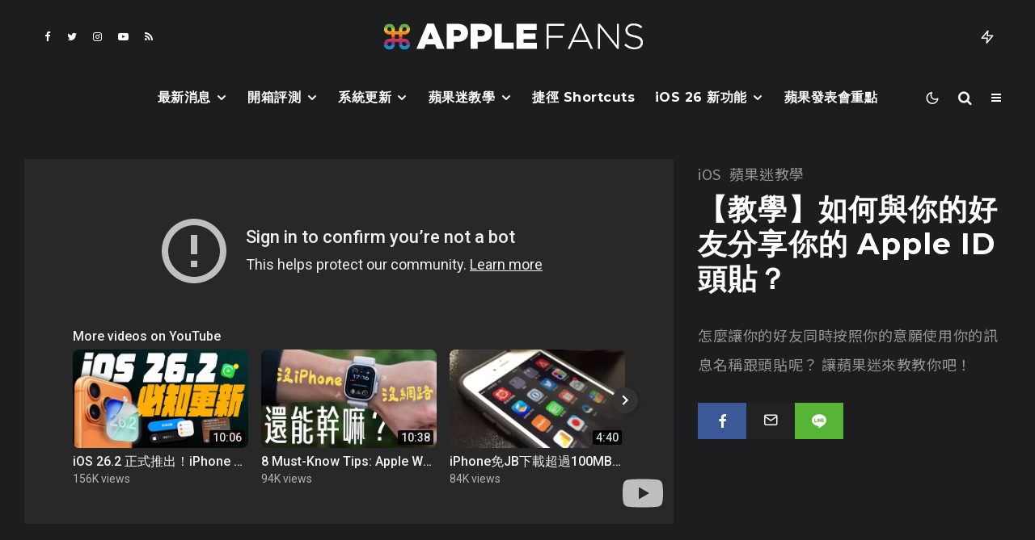

--- FILE ---
content_type: text/html; charset=utf-8
request_url: https://www.youtube-nocookie.com/embed/DMMVZq8OO9k?autoplay=1&mute=1&rel=0&showinfo=0&modestbranding=1
body_size: 46508
content:
<!DOCTYPE html><html lang="en" dir="ltr" data-cast-api-enabled="true"><head><meta name="viewport" content="width=device-width, initial-scale=1"><script nonce="pFtJ6ujRIFFJFUC573s2BQ">if ('undefined' == typeof Symbol || 'undefined' == typeof Symbol.iterator) {delete Array.prototype.entries;}</script><style name="www-roboto" nonce="3Z-U5q-Fhn5qJCUfgAM-tw">@font-face{font-family:'Roboto';font-style:normal;font-weight:400;font-stretch:100%;src:url(//fonts.gstatic.com/s/roboto/v48/KFO7CnqEu92Fr1ME7kSn66aGLdTylUAMa3GUBHMdazTgWw.woff2)format('woff2');unicode-range:U+0460-052F,U+1C80-1C8A,U+20B4,U+2DE0-2DFF,U+A640-A69F,U+FE2E-FE2F;}@font-face{font-family:'Roboto';font-style:normal;font-weight:400;font-stretch:100%;src:url(//fonts.gstatic.com/s/roboto/v48/KFO7CnqEu92Fr1ME7kSn66aGLdTylUAMa3iUBHMdazTgWw.woff2)format('woff2');unicode-range:U+0301,U+0400-045F,U+0490-0491,U+04B0-04B1,U+2116;}@font-face{font-family:'Roboto';font-style:normal;font-weight:400;font-stretch:100%;src:url(//fonts.gstatic.com/s/roboto/v48/KFO7CnqEu92Fr1ME7kSn66aGLdTylUAMa3CUBHMdazTgWw.woff2)format('woff2');unicode-range:U+1F00-1FFF;}@font-face{font-family:'Roboto';font-style:normal;font-weight:400;font-stretch:100%;src:url(//fonts.gstatic.com/s/roboto/v48/KFO7CnqEu92Fr1ME7kSn66aGLdTylUAMa3-UBHMdazTgWw.woff2)format('woff2');unicode-range:U+0370-0377,U+037A-037F,U+0384-038A,U+038C,U+038E-03A1,U+03A3-03FF;}@font-face{font-family:'Roboto';font-style:normal;font-weight:400;font-stretch:100%;src:url(//fonts.gstatic.com/s/roboto/v48/KFO7CnqEu92Fr1ME7kSn66aGLdTylUAMawCUBHMdazTgWw.woff2)format('woff2');unicode-range:U+0302-0303,U+0305,U+0307-0308,U+0310,U+0312,U+0315,U+031A,U+0326-0327,U+032C,U+032F-0330,U+0332-0333,U+0338,U+033A,U+0346,U+034D,U+0391-03A1,U+03A3-03A9,U+03B1-03C9,U+03D1,U+03D5-03D6,U+03F0-03F1,U+03F4-03F5,U+2016-2017,U+2034-2038,U+203C,U+2040,U+2043,U+2047,U+2050,U+2057,U+205F,U+2070-2071,U+2074-208E,U+2090-209C,U+20D0-20DC,U+20E1,U+20E5-20EF,U+2100-2112,U+2114-2115,U+2117-2121,U+2123-214F,U+2190,U+2192,U+2194-21AE,U+21B0-21E5,U+21F1-21F2,U+21F4-2211,U+2213-2214,U+2216-22FF,U+2308-230B,U+2310,U+2319,U+231C-2321,U+2336-237A,U+237C,U+2395,U+239B-23B7,U+23D0,U+23DC-23E1,U+2474-2475,U+25AF,U+25B3,U+25B7,U+25BD,U+25C1,U+25CA,U+25CC,U+25FB,U+266D-266F,U+27C0-27FF,U+2900-2AFF,U+2B0E-2B11,U+2B30-2B4C,U+2BFE,U+3030,U+FF5B,U+FF5D,U+1D400-1D7FF,U+1EE00-1EEFF;}@font-face{font-family:'Roboto';font-style:normal;font-weight:400;font-stretch:100%;src:url(//fonts.gstatic.com/s/roboto/v48/KFO7CnqEu92Fr1ME7kSn66aGLdTylUAMaxKUBHMdazTgWw.woff2)format('woff2');unicode-range:U+0001-000C,U+000E-001F,U+007F-009F,U+20DD-20E0,U+20E2-20E4,U+2150-218F,U+2190,U+2192,U+2194-2199,U+21AF,U+21E6-21F0,U+21F3,U+2218-2219,U+2299,U+22C4-22C6,U+2300-243F,U+2440-244A,U+2460-24FF,U+25A0-27BF,U+2800-28FF,U+2921-2922,U+2981,U+29BF,U+29EB,U+2B00-2BFF,U+4DC0-4DFF,U+FFF9-FFFB,U+10140-1018E,U+10190-1019C,U+101A0,U+101D0-101FD,U+102E0-102FB,U+10E60-10E7E,U+1D2C0-1D2D3,U+1D2E0-1D37F,U+1F000-1F0FF,U+1F100-1F1AD,U+1F1E6-1F1FF,U+1F30D-1F30F,U+1F315,U+1F31C,U+1F31E,U+1F320-1F32C,U+1F336,U+1F378,U+1F37D,U+1F382,U+1F393-1F39F,U+1F3A7-1F3A8,U+1F3AC-1F3AF,U+1F3C2,U+1F3C4-1F3C6,U+1F3CA-1F3CE,U+1F3D4-1F3E0,U+1F3ED,U+1F3F1-1F3F3,U+1F3F5-1F3F7,U+1F408,U+1F415,U+1F41F,U+1F426,U+1F43F,U+1F441-1F442,U+1F444,U+1F446-1F449,U+1F44C-1F44E,U+1F453,U+1F46A,U+1F47D,U+1F4A3,U+1F4B0,U+1F4B3,U+1F4B9,U+1F4BB,U+1F4BF,U+1F4C8-1F4CB,U+1F4D6,U+1F4DA,U+1F4DF,U+1F4E3-1F4E6,U+1F4EA-1F4ED,U+1F4F7,U+1F4F9-1F4FB,U+1F4FD-1F4FE,U+1F503,U+1F507-1F50B,U+1F50D,U+1F512-1F513,U+1F53E-1F54A,U+1F54F-1F5FA,U+1F610,U+1F650-1F67F,U+1F687,U+1F68D,U+1F691,U+1F694,U+1F698,U+1F6AD,U+1F6B2,U+1F6B9-1F6BA,U+1F6BC,U+1F6C6-1F6CF,U+1F6D3-1F6D7,U+1F6E0-1F6EA,U+1F6F0-1F6F3,U+1F6F7-1F6FC,U+1F700-1F7FF,U+1F800-1F80B,U+1F810-1F847,U+1F850-1F859,U+1F860-1F887,U+1F890-1F8AD,U+1F8B0-1F8BB,U+1F8C0-1F8C1,U+1F900-1F90B,U+1F93B,U+1F946,U+1F984,U+1F996,U+1F9E9,U+1FA00-1FA6F,U+1FA70-1FA7C,U+1FA80-1FA89,U+1FA8F-1FAC6,U+1FACE-1FADC,U+1FADF-1FAE9,U+1FAF0-1FAF8,U+1FB00-1FBFF;}@font-face{font-family:'Roboto';font-style:normal;font-weight:400;font-stretch:100%;src:url(//fonts.gstatic.com/s/roboto/v48/KFO7CnqEu92Fr1ME7kSn66aGLdTylUAMa3OUBHMdazTgWw.woff2)format('woff2');unicode-range:U+0102-0103,U+0110-0111,U+0128-0129,U+0168-0169,U+01A0-01A1,U+01AF-01B0,U+0300-0301,U+0303-0304,U+0308-0309,U+0323,U+0329,U+1EA0-1EF9,U+20AB;}@font-face{font-family:'Roboto';font-style:normal;font-weight:400;font-stretch:100%;src:url(//fonts.gstatic.com/s/roboto/v48/KFO7CnqEu92Fr1ME7kSn66aGLdTylUAMa3KUBHMdazTgWw.woff2)format('woff2');unicode-range:U+0100-02BA,U+02BD-02C5,U+02C7-02CC,U+02CE-02D7,U+02DD-02FF,U+0304,U+0308,U+0329,U+1D00-1DBF,U+1E00-1E9F,U+1EF2-1EFF,U+2020,U+20A0-20AB,U+20AD-20C0,U+2113,U+2C60-2C7F,U+A720-A7FF;}@font-face{font-family:'Roboto';font-style:normal;font-weight:400;font-stretch:100%;src:url(//fonts.gstatic.com/s/roboto/v48/KFO7CnqEu92Fr1ME7kSn66aGLdTylUAMa3yUBHMdazQ.woff2)format('woff2');unicode-range:U+0000-00FF,U+0131,U+0152-0153,U+02BB-02BC,U+02C6,U+02DA,U+02DC,U+0304,U+0308,U+0329,U+2000-206F,U+20AC,U+2122,U+2191,U+2193,U+2212,U+2215,U+FEFF,U+FFFD;}@font-face{font-family:'Roboto';font-style:normal;font-weight:500;font-stretch:100%;src:url(//fonts.gstatic.com/s/roboto/v48/KFO7CnqEu92Fr1ME7kSn66aGLdTylUAMa3GUBHMdazTgWw.woff2)format('woff2');unicode-range:U+0460-052F,U+1C80-1C8A,U+20B4,U+2DE0-2DFF,U+A640-A69F,U+FE2E-FE2F;}@font-face{font-family:'Roboto';font-style:normal;font-weight:500;font-stretch:100%;src:url(//fonts.gstatic.com/s/roboto/v48/KFO7CnqEu92Fr1ME7kSn66aGLdTylUAMa3iUBHMdazTgWw.woff2)format('woff2');unicode-range:U+0301,U+0400-045F,U+0490-0491,U+04B0-04B1,U+2116;}@font-face{font-family:'Roboto';font-style:normal;font-weight:500;font-stretch:100%;src:url(//fonts.gstatic.com/s/roboto/v48/KFO7CnqEu92Fr1ME7kSn66aGLdTylUAMa3CUBHMdazTgWw.woff2)format('woff2');unicode-range:U+1F00-1FFF;}@font-face{font-family:'Roboto';font-style:normal;font-weight:500;font-stretch:100%;src:url(//fonts.gstatic.com/s/roboto/v48/KFO7CnqEu92Fr1ME7kSn66aGLdTylUAMa3-UBHMdazTgWw.woff2)format('woff2');unicode-range:U+0370-0377,U+037A-037F,U+0384-038A,U+038C,U+038E-03A1,U+03A3-03FF;}@font-face{font-family:'Roboto';font-style:normal;font-weight:500;font-stretch:100%;src:url(//fonts.gstatic.com/s/roboto/v48/KFO7CnqEu92Fr1ME7kSn66aGLdTylUAMawCUBHMdazTgWw.woff2)format('woff2');unicode-range:U+0302-0303,U+0305,U+0307-0308,U+0310,U+0312,U+0315,U+031A,U+0326-0327,U+032C,U+032F-0330,U+0332-0333,U+0338,U+033A,U+0346,U+034D,U+0391-03A1,U+03A3-03A9,U+03B1-03C9,U+03D1,U+03D5-03D6,U+03F0-03F1,U+03F4-03F5,U+2016-2017,U+2034-2038,U+203C,U+2040,U+2043,U+2047,U+2050,U+2057,U+205F,U+2070-2071,U+2074-208E,U+2090-209C,U+20D0-20DC,U+20E1,U+20E5-20EF,U+2100-2112,U+2114-2115,U+2117-2121,U+2123-214F,U+2190,U+2192,U+2194-21AE,U+21B0-21E5,U+21F1-21F2,U+21F4-2211,U+2213-2214,U+2216-22FF,U+2308-230B,U+2310,U+2319,U+231C-2321,U+2336-237A,U+237C,U+2395,U+239B-23B7,U+23D0,U+23DC-23E1,U+2474-2475,U+25AF,U+25B3,U+25B7,U+25BD,U+25C1,U+25CA,U+25CC,U+25FB,U+266D-266F,U+27C0-27FF,U+2900-2AFF,U+2B0E-2B11,U+2B30-2B4C,U+2BFE,U+3030,U+FF5B,U+FF5D,U+1D400-1D7FF,U+1EE00-1EEFF;}@font-face{font-family:'Roboto';font-style:normal;font-weight:500;font-stretch:100%;src:url(//fonts.gstatic.com/s/roboto/v48/KFO7CnqEu92Fr1ME7kSn66aGLdTylUAMaxKUBHMdazTgWw.woff2)format('woff2');unicode-range:U+0001-000C,U+000E-001F,U+007F-009F,U+20DD-20E0,U+20E2-20E4,U+2150-218F,U+2190,U+2192,U+2194-2199,U+21AF,U+21E6-21F0,U+21F3,U+2218-2219,U+2299,U+22C4-22C6,U+2300-243F,U+2440-244A,U+2460-24FF,U+25A0-27BF,U+2800-28FF,U+2921-2922,U+2981,U+29BF,U+29EB,U+2B00-2BFF,U+4DC0-4DFF,U+FFF9-FFFB,U+10140-1018E,U+10190-1019C,U+101A0,U+101D0-101FD,U+102E0-102FB,U+10E60-10E7E,U+1D2C0-1D2D3,U+1D2E0-1D37F,U+1F000-1F0FF,U+1F100-1F1AD,U+1F1E6-1F1FF,U+1F30D-1F30F,U+1F315,U+1F31C,U+1F31E,U+1F320-1F32C,U+1F336,U+1F378,U+1F37D,U+1F382,U+1F393-1F39F,U+1F3A7-1F3A8,U+1F3AC-1F3AF,U+1F3C2,U+1F3C4-1F3C6,U+1F3CA-1F3CE,U+1F3D4-1F3E0,U+1F3ED,U+1F3F1-1F3F3,U+1F3F5-1F3F7,U+1F408,U+1F415,U+1F41F,U+1F426,U+1F43F,U+1F441-1F442,U+1F444,U+1F446-1F449,U+1F44C-1F44E,U+1F453,U+1F46A,U+1F47D,U+1F4A3,U+1F4B0,U+1F4B3,U+1F4B9,U+1F4BB,U+1F4BF,U+1F4C8-1F4CB,U+1F4D6,U+1F4DA,U+1F4DF,U+1F4E3-1F4E6,U+1F4EA-1F4ED,U+1F4F7,U+1F4F9-1F4FB,U+1F4FD-1F4FE,U+1F503,U+1F507-1F50B,U+1F50D,U+1F512-1F513,U+1F53E-1F54A,U+1F54F-1F5FA,U+1F610,U+1F650-1F67F,U+1F687,U+1F68D,U+1F691,U+1F694,U+1F698,U+1F6AD,U+1F6B2,U+1F6B9-1F6BA,U+1F6BC,U+1F6C6-1F6CF,U+1F6D3-1F6D7,U+1F6E0-1F6EA,U+1F6F0-1F6F3,U+1F6F7-1F6FC,U+1F700-1F7FF,U+1F800-1F80B,U+1F810-1F847,U+1F850-1F859,U+1F860-1F887,U+1F890-1F8AD,U+1F8B0-1F8BB,U+1F8C0-1F8C1,U+1F900-1F90B,U+1F93B,U+1F946,U+1F984,U+1F996,U+1F9E9,U+1FA00-1FA6F,U+1FA70-1FA7C,U+1FA80-1FA89,U+1FA8F-1FAC6,U+1FACE-1FADC,U+1FADF-1FAE9,U+1FAF0-1FAF8,U+1FB00-1FBFF;}@font-face{font-family:'Roboto';font-style:normal;font-weight:500;font-stretch:100%;src:url(//fonts.gstatic.com/s/roboto/v48/KFO7CnqEu92Fr1ME7kSn66aGLdTylUAMa3OUBHMdazTgWw.woff2)format('woff2');unicode-range:U+0102-0103,U+0110-0111,U+0128-0129,U+0168-0169,U+01A0-01A1,U+01AF-01B0,U+0300-0301,U+0303-0304,U+0308-0309,U+0323,U+0329,U+1EA0-1EF9,U+20AB;}@font-face{font-family:'Roboto';font-style:normal;font-weight:500;font-stretch:100%;src:url(//fonts.gstatic.com/s/roboto/v48/KFO7CnqEu92Fr1ME7kSn66aGLdTylUAMa3KUBHMdazTgWw.woff2)format('woff2');unicode-range:U+0100-02BA,U+02BD-02C5,U+02C7-02CC,U+02CE-02D7,U+02DD-02FF,U+0304,U+0308,U+0329,U+1D00-1DBF,U+1E00-1E9F,U+1EF2-1EFF,U+2020,U+20A0-20AB,U+20AD-20C0,U+2113,U+2C60-2C7F,U+A720-A7FF;}@font-face{font-family:'Roboto';font-style:normal;font-weight:500;font-stretch:100%;src:url(//fonts.gstatic.com/s/roboto/v48/KFO7CnqEu92Fr1ME7kSn66aGLdTylUAMa3yUBHMdazQ.woff2)format('woff2');unicode-range:U+0000-00FF,U+0131,U+0152-0153,U+02BB-02BC,U+02C6,U+02DA,U+02DC,U+0304,U+0308,U+0329,U+2000-206F,U+20AC,U+2122,U+2191,U+2193,U+2212,U+2215,U+FEFF,U+FFFD;}</style><script name="www-roboto" nonce="pFtJ6ujRIFFJFUC573s2BQ">if (document.fonts && document.fonts.load) {document.fonts.load("400 10pt Roboto", "E"); document.fonts.load("500 10pt Roboto", "E");}</script><link rel="stylesheet" href="/s/player/652bbb94/www-player.css" name="www-player" nonce="3Z-U5q-Fhn5qJCUfgAM-tw"><style nonce="3Z-U5q-Fhn5qJCUfgAM-tw">html {overflow: hidden;}body {font: 12px Roboto, Arial, sans-serif; background-color: #000; color: #fff; height: 100%; width: 100%; overflow: hidden; position: absolute; margin: 0; padding: 0;}#player {width: 100%; height: 100%;}h1 {text-align: center; color: #fff;}h3 {margin-top: 6px; margin-bottom: 3px;}.player-unavailable {position: absolute; top: 0; left: 0; right: 0; bottom: 0; padding: 25px; font-size: 13px; background: url(/img/meh7.png) 50% 65% no-repeat;}.player-unavailable .message {text-align: left; margin: 0 -5px 15px; padding: 0 5px 14px; border-bottom: 1px solid #888; font-size: 19px; font-weight: normal;}.player-unavailable a {color: #167ac6; text-decoration: none;}</style><script nonce="pFtJ6ujRIFFJFUC573s2BQ">var ytcsi={gt:function(n){n=(n||"")+"data_";return ytcsi[n]||(ytcsi[n]={tick:{},info:{},gel:{preLoggedGelInfos:[]}})},now:window.performance&&window.performance.timing&&window.performance.now&&window.performance.timing.navigationStart?function(){return window.performance.timing.navigationStart+window.performance.now()}:function(){return(new Date).getTime()},tick:function(l,t,n){var ticks=ytcsi.gt(n).tick;var v=t||ytcsi.now();if(ticks[l]){ticks["_"+l]=ticks["_"+l]||[ticks[l]];ticks["_"+l].push(v)}ticks[l]=
v},info:function(k,v,n){ytcsi.gt(n).info[k]=v},infoGel:function(p,n){ytcsi.gt(n).gel.preLoggedGelInfos.push(p)},setStart:function(t,n){ytcsi.tick("_start",t,n)}};
(function(w,d){function isGecko(){if(!w.navigator)return false;try{if(w.navigator.userAgentData&&w.navigator.userAgentData.brands&&w.navigator.userAgentData.brands.length){var brands=w.navigator.userAgentData.brands;var i=0;for(;i<brands.length;i++)if(brands[i]&&brands[i].brand==="Firefox")return true;return false}}catch(e){setTimeout(function(){throw e;})}if(!w.navigator.userAgent)return false;var ua=w.navigator.userAgent;return ua.indexOf("Gecko")>0&&ua.toLowerCase().indexOf("webkit")<0&&ua.indexOf("Edge")<
0&&ua.indexOf("Trident")<0&&ua.indexOf("MSIE")<0}ytcsi.setStart(w.performance?w.performance.timing.responseStart:null);var isPrerender=(d.visibilityState||d.webkitVisibilityState)=="prerender";var vName=!d.visibilityState&&d.webkitVisibilityState?"webkitvisibilitychange":"visibilitychange";if(isPrerender){var startTick=function(){ytcsi.setStart();d.removeEventListener(vName,startTick)};d.addEventListener(vName,startTick,false)}if(d.addEventListener)d.addEventListener(vName,function(){ytcsi.tick("vc")},
false);if(isGecko()){var isHidden=(d.visibilityState||d.webkitVisibilityState)=="hidden";if(isHidden)ytcsi.tick("vc")}var slt=function(el,t){setTimeout(function(){var n=ytcsi.now();el.loadTime=n;if(el.slt)el.slt()},t)};w.__ytRIL=function(el){if(!el.getAttribute("data-thumb"))if(w.requestAnimationFrame)w.requestAnimationFrame(function(){slt(el,0)});else slt(el,16)}})(window,document);
</script><script nonce="pFtJ6ujRIFFJFUC573s2BQ">var ytcfg={d:function(){return window.yt&&yt.config_||ytcfg.data_||(ytcfg.data_={})},get:function(k,o){return k in ytcfg.d()?ytcfg.d()[k]:o},set:function(){var a=arguments;if(a.length>1)ytcfg.d()[a[0]]=a[1];else{var k;for(k in a[0])ytcfg.d()[k]=a[0][k]}}};
ytcfg.set({"CLIENT_CANARY_STATE":"none","DEVICE":"cbr\u003dChrome\u0026cbrand\u003dapple\u0026cbrver\u003d131.0.0.0\u0026ceng\u003dWebKit\u0026cengver\u003d537.36\u0026cos\u003dMacintosh\u0026cosver\u003d10_15_7\u0026cplatform\u003dDESKTOP","EVENT_ID":"dg2AacaMDPba_bkPtpS5kQQ","EXPERIMENT_FLAGS":{"ab_det_apm":true,"ab_det_el_h":true,"ab_det_em_inj":true,"ab_fk_sk_cl":true,"ab_l_sig_st":true,"ab_l_sig_st_e":true,"action_companion_center_align_description":true,"allow_skip_networkless":true,"always_send_and_write":true,"att_web_record_metrics":true,"attmusi":true,"c3_enable_button_impression_logging":true,"c3_watch_page_component":true,"cancel_pending_navs":true,"clean_up_manual_attribution_header":true,"config_age_report_killswitch":true,"cow_optimize_idom_compat":true,"csi_on_gel":true,"delhi_mweb_colorful_sd":true,"delhi_mweb_colorful_sd_v2":true,"deprecate_pair_servlet_enabled":true,"desktop_sparkles_light_cta_button":true,"disable_child_node_auto_formatted_strings":true,"disable_log_to_visitor_layer":true,"disable_pacf_logging_for_memory_limited_tv":true,"embeds_enable_eid_enforcement_for_youtube":true,"embeds_enable_info_panel_dismissal":true,"embeds_enable_pfp_always_unbranded":true,"embeds_muted_autoplay_sound_fix":true,"embeds_serve_es6_client":true,"embeds_web_nwl_disable_nocookie":true,"embeds_web_updated_shorts_definition_fix":true,"enable_active_view_display_ad_renderer_web_home":true,"enable_ad_disclosure_banner_a11y_fix":true,"enable_android_web_view_top_insets_bugfix":true,"enable_client_sli_logging":true,"enable_client_streamz_web":true,"enable_client_ve_spec":true,"enable_cloud_save_error_popup_after_retry":true,"enable_dai_sdf_h5_preroll":true,"enable_datasync_id_header_in_web_vss_pings":true,"enable_default_mono_cta_migration_web_client":true,"enable_docked_chat_messages":true,"enable_drop_shadow_experiment":true,"enable_embeds_new_caption_language_picker":true,"enable_entity_store_from_dependency_injection":true,"enable_inline_muted_playback_on_web_search":true,"enable_inline_muted_playback_on_web_search_for_vdc":true,"enable_inline_muted_playback_on_web_search_for_vdcb":true,"enable_is_extended_monitoring":true,"enable_is_mini_app_page_active_bugfix":true,"enable_logging_first_user_action_after_game_ready":true,"enable_ltc_param_fetch_from_innertube":true,"enable_masthead_mweb_padding_fix":true,"enable_menu_renderer_button_in_mweb_hclr":true,"enable_mini_app_command_handler_mweb_fix":true,"enable_mini_guide_downloads_item":true,"enable_mixed_direction_formatted_strings":true,"enable_mweb_new_caption_language_picker":true,"enable_names_handles_account_switcher":true,"enable_network_request_logging_on_game_events":true,"enable_new_paid_product_placement":true,"enable_open_in_new_tab_icon_for_short_dr_for_desktop_search":true,"enable_open_yt_content":true,"enable_origin_query_parameter_bugfix":true,"enable_pause_ads_on_ytv_html5":true,"enable_payments_purchase_manager":true,"enable_pdp_icon_prefetch":true,"enable_pl_r_si_fa":true,"enable_place_pivot_url":true,"enable_pv_screen_modern_text":true,"enable_removing_navbar_title_on_hashtag_page_mweb":true,"enable_rta_manager":true,"enable_sdf_companion_h5":true,"enable_sdf_dai_h5_midroll":true,"enable_sdf_h5_endemic_mid_post_roll":true,"enable_sdf_on_h5_unplugged_vod_midroll":true,"enable_sdf_shorts_player_bytes_h5":true,"enable_sending_unwrapped_game_audio_as_serialized_metadata":true,"enable_sfv_effect_pivot_url":true,"enable_shorts_new_carousel":true,"enable_skip_ad_guidance_prompt":true,"enable_skippable_ads_for_unplugged_ad_pod":true,"enable_smearing_expansion_dai":true,"enable_time_out_messages":true,"enable_timeline_view_modern_transcript_fe":true,"enable_video_display_compact_button_group_for_desktop_search":true,"enable_web_delhi_icons":true,"enable_web_home_top_landscape_image_layout_level_click":true,"enable_web_tiered_gel":true,"enable_window_constrained_buy_flow_dialog":true,"enable_wiz_queue_effect_and_on_init_initial_runs":true,"enable_ypc_spinners":true,"enable_yt_ata_iframe_authuser":true,"export_networkless_options":true,"export_player_version_to_ytconfig":true,"fill_single_video_with_notify_to_lasr":true,"fix_ad_miniplayer_controls_rendering":true,"fix_ads_tracking_for_swf_config_deprecation_mweb":true,"h5_companion_enable_adcpn_macro_substitution_for_click_pings":true,"h5_inplayer_enable_adcpn_macro_substitution_for_click_pings":true,"h5_reset_cache_and_filter_before_update_masthead":true,"hide_channel_creation_title_for_mweb":true,"high_ccv_client_side_caching_h5":true,"html5_log_trigger_events_with_debug_data":true,"html5_ssdai_enable_media_end_cue_range":true,"idb_immediate_commit":true,"il_attach_cache_limit":true,"il_use_view_model_logging_context":true,"is_browser_support_for_webcam_streaming":true,"json_condensed_response":true,"kev_adb_pg":true,"kevlar_gel_error_routing":true,"kevlar_watch_cinematics":true,"live_chat_enable_controller_extraction":true,"live_chat_enable_rta_manager":true,"log_click_with_layer_from_element_in_command_handler":true,"mdx_enable_privacy_disclosure_ui":true,"mdx_load_cast_api_bootstrap_script":true,"medium_progress_bar_modification":true,"migrate_remaining_web_ad_badges_to_innertube":true,"mobile_account_menu_refresh":true,"mweb_account_linking_noapp":true,"mweb_allow_modern_search_suggest_behavior":true,"mweb_animated_actions":true,"mweb_app_upsell_button_direct_to_app":true,"mweb_c3_enable_adaptive_signals":true,"mweb_c3_library_page_enable_recent_shelf":true,"mweb_c3_remove_web_navigation_endpoint_data":true,"mweb_c3_use_canonical_from_player_response":true,"mweb_cinematic_watch":true,"mweb_command_handler":true,"mweb_delay_watch_initial_data":true,"mweb_disable_searchbar_scroll":true,"mweb_enable_browse_chunks":true,"mweb_enable_fine_scrubbing_for_recs":true,"mweb_enable_imp_portal":true,"mweb_enable_keto_batch_player_fullscreen":true,"mweb_enable_keto_batch_player_progress_bar":true,"mweb_enable_keto_batch_player_tooltips":true,"mweb_enable_lockup_view_model_for_ucp":true,"mweb_enable_mix_panel_title_metadata":true,"mweb_enable_more_drawer":true,"mweb_enable_optional_fullscreen_landscape_locking":true,"mweb_enable_overlay_touch_manager":true,"mweb_enable_premium_carve_out_fix":true,"mweb_enable_refresh_detection":true,"mweb_enable_search_imp":true,"mweb_enable_shorts_video_preload":true,"mweb_enable_skippables_on_jio_phone":true,"mweb_enable_two_line_title_on_shorts":true,"mweb_enable_varispeed_controller":true,"mweb_enable_watch_feed_infinite_scroll":true,"mweb_enable_wrapped_unplugged_pause_membership_dialog_renderer":true,"mweb_fix_monitor_visibility_after_render":true,"mweb_force_ios_fallback_to_native_control":true,"mweb_fp_auto_fullscreen":true,"mweb_fullscreen_controls":true,"mweb_fullscreen_controls_action_buttons":true,"mweb_fullscreen_watch_system":true,"mweb_home_reactive_shorts":true,"mweb_innertube_search_command":true,"mweb_kaios_enable_autoplay_switch_view_model":true,"mweb_lang_in_html":true,"mweb_like_button_synced_with_entities":true,"mweb_logo_use_home_page_ve":true,"mweb_native_control_in_faux_fullscreen_shared":true,"mweb_player_control_on_hover":true,"mweb_player_delhi_dtts":true,"mweb_player_hide_unavailable_subtitles_button":true,"mweb_player_settings_use_bottom_sheet":true,"mweb_player_show_previous_next_buttons_in_playlist":true,"mweb_player_skip_no_op_state_changes":true,"mweb_player_user_select_none":true,"mweb_playlist_engagement_panel":true,"mweb_progress_bar_seek_on_mouse_click":true,"mweb_pull_2_full":true,"mweb_pull_2_full_enable_touch_handlers":true,"mweb_schedule_warm_watch_response":true,"mweb_searchbox_legacy_navigation":true,"mweb_see_fewer_shorts":true,"mweb_shorts_comments_panel_id_change":true,"mweb_shorts_early_continuation":true,"mweb_show_ios_smart_banner":true,"mweb_show_sign_in_button_from_header":true,"mweb_use_server_url_on_startup":true,"mweb_watch_captions_enable_auto_translate":true,"mweb_watch_captions_set_default_size":true,"mweb_watch_stop_scheduler_on_player_response":true,"mweb_watchfeed_big_thumbnails":true,"mweb_yt_searchbox":true,"networkless_logging":true,"no_client_ve_attach_unless_shown":true,"pageid_as_header_web":true,"playback_settings_use_switch_menu":true,"player_controls_autonav_fix":true,"player_controls_skip_double_signal_update":true,"polymer_bad_build_labels":true,"polymer_verifiy_app_state":true,"qoe_send_and_write":true,"remove_chevron_from_ad_disclosure_banner_h5":true,"remove_masthead_channel_banner_on_refresh":true,"remove_slot_id_exited_trigger_for_dai_in_player_slot_expire":true,"replace_client_url_parsing_with_server_signal":true,"service_worker_enabled":true,"service_worker_push_enabled":true,"service_worker_push_home_page_prompt":true,"service_worker_push_watch_page_prompt":true,"shell_load_gcf":true,"shorten_initial_gel_batch_timeout":true,"should_use_yt_voice_endpoint_in_kaios":true,"smarter_ve_dedupping":true,"speedmaster_no_seek":true,"stop_handling_click_for_non_rendering_overlay_layout":true,"suppress_error_204_logging":true,"synced_panel_scrolling_controller":true,"use_event_time_ms_header":true,"use_fifo_for_networkless":true,"use_request_time_ms_header":true,"use_session_based_sampling":true,"use_thumbnail_overlay_time_status_renderer_for_live_badge":true,"vss_final_ping_send_and_write":true,"vss_playback_use_send_and_write":true,"web_adaptive_repeat_ase":true,"web_always_load_chat_support":true,"web_api_url":true,"web_attributed_string_deep_equal_bugfix":true,"web_autonav_allow_off_by_default":true,"web_button_vm_refactor_disabled":true,"web_c3_log_app_init_finish":true,"web_component_wrapper_track_owner":true,"web_csi_action_sampling_enabled":true,"web_dedupe_ve_grafting":true,"web_disable_backdrop_filter":true,"web_enable_ab_rsp_cl":true,"web_enable_course_icon_update":true,"web_enable_error_204":true,"web_gcf_hashes_innertube":true,"web_gel_timeout_cap":true,"web_parent_target_for_sheets":true,"web_persist_server_autonav_state_on_client":true,"web_playback_associated_log_ctt":true,"web_playback_associated_ve":true,"web_prefetch_preload_video":true,"web_progress_bar_draggable":true,"web_shorts_just_watched_on_channel_and_pivot_study":true,"web_shorts_just_watched_overlay":true,"web_shorts_wn_shelf_header_tuning":true,"web_update_panel_visibility_logging_fix":true,"web_watch_controls_state_signals":true,"web_wiz_attributed_string":true,"webfe_mweb_watch_microdata":true,"webfe_watch_shorts_canonical_url_fix":true,"webpo_exit_on_net_err":true,"wiz_diff_overwritable":true,"wiz_stamper_new_context_api":true,"woffle_used_state_report":true,"wpo_gel_strz":true,"H5_async_logging_delay_ms":30000.0,"attention_logging_scroll_throttle":500.0,"autoplay_pause_by_lact_sampling_fraction":0.0,"cinematic_watch_effect_opacity":0.4,"log_window_onerror_fraction":0.1,"speedmaster_playback_rate":2.0,"tv_pacf_logging_sample_rate":0.01,"web_attention_logging_scroll_throttle":500.0,"web_load_prediction_threshold":0.1,"web_navigation_prediction_threshold":0.1,"web_pbj_log_warning_rate":0.0,"web_system_health_fraction":0.01,"ytidb_transaction_ended_event_rate_limit":0.02,"active_time_update_interval_ms":10000,"att_init_delay":500,"autoplay_pause_by_lact_sec":0,"botguard_async_snapshot_timeout_ms":3000,"check_navigator_accuracy_timeout_ms":0,"cinematic_watch_css_filter_blur_strength":40,"cinematic_watch_fade_out_duration":500,"close_webview_delay_ms":100,"cloud_save_game_data_rate_limit_ms":3000,"compression_disable_point":10,"custom_active_view_tos_timeout_ms":3600000,"embeds_widget_poll_interval_ms":0,"gel_min_batch_size":3,"gel_queue_timeout_max_ms":60000,"get_async_timeout_ms":60000,"hide_cta_for_home_web_video_ads_animate_in_time":2,"html5_byterate_soft_cap":0,"initial_gel_batch_timeout":2000,"max_body_size_to_compress":500000,"max_prefetch_window_sec_for_livestream_optimization":10,"min_prefetch_offset_sec_for_livestream_optimization":20,"mini_app_container_iframe_src_update_delay_ms":0,"multiple_preview_news_duration_time":11000,"mweb_c3_toast_duration_ms":5000,"mweb_deep_link_fallback_timeout_ms":10000,"mweb_delay_response_received_actions":100,"mweb_fp_dpad_rate_limit_ms":0,"mweb_fp_dpad_watch_title_clamp_lines":0,"mweb_history_manager_cache_size":100,"mweb_ios_fullscreen_playback_transition_delay_ms":500,"mweb_ios_fullscreen_system_pause_epilson_ms":0,"mweb_override_response_store_expiration_ms":0,"mweb_shorts_early_continuation_trigger_threshold":4,"mweb_w2w_max_age_seconds":0,"mweb_watch_captions_default_size":2,"neon_dark_launch_gradient_count":0,"network_polling_interval":30000,"play_click_interval_ms":30000,"play_ping_interval_ms":10000,"prefetch_comments_ms_after_video":0,"send_config_hash_timer":0,"service_worker_push_logged_out_prompt_watches":-1,"service_worker_push_prompt_cap":-1,"service_worker_push_prompt_delay_microseconds":3888000000000,"slow_compressions_before_abandon_count":4,"speedmaster_cancellation_movement_dp":10,"speedmaster_touch_activation_ms":500,"web_attention_logging_throttle":500,"web_foreground_heartbeat_interval_ms":28000,"web_gel_debounce_ms":10000,"web_logging_max_batch":100,"web_max_tracing_events":50,"web_tracing_session_replay":0,"wil_icon_max_concurrent_fetches":9999,"ytidb_remake_db_retries":3,"ytidb_reopen_db_retries":3,"WebClientReleaseProcessCritical__youtube_embeds_client_version_override":"","WebClientReleaseProcessCritical__youtube_embeds_web_client_version_override":"","WebClientReleaseProcessCritical__youtube_mweb_client_version_override":"","debug_forced_internalcountrycode":"","embeds_web_synth_ch_headers_banned_urls_regex":"","enable_web_media_service":"DISABLED","il_payload_scraping":"","live_chat_unicode_emoji_json_url":"https://www.gstatic.com/youtube/img/emojis/emojis-svg-9.json","mweb_deep_link_feature_tag_suffix":"11268432","mweb_enable_shorts_innertube_player_prefetch_trigger":"NONE","mweb_fp_dpad":"home,search,browse,channel,create_channel,experiments,settings,trending,oops,404,paid_memberships,sponsorship,premium,shorts","mweb_fp_dpad_linear_navigation":"","mweb_fp_dpad_linear_navigation_visitor":"","mweb_fp_dpad_visitor":"","mweb_preload_video_by_player_vars":"","place_pivot_triggering_container_alternate":"","place_pivot_triggering_counterfactual_container_alternate":"","service_worker_push_force_notification_prompt_tag":"1","service_worker_scope":"/","suggest_exp_str":"","web_client_version_override":"","kevlar_command_handler_command_banlist":[],"mini_app_ids_without_game_ready":["UgkxHHtsak1SC8mRGHMZewc4HzeAY3yhPPmJ","Ugkx7OgzFqE6z_5Mtf4YsotGfQNII1DF_RBm"],"web_op_signal_type_banlist":[],"web_tracing_enabled_spans":["event","command"]},"GAPI_HINT_PARAMS":"m;/_/scs/abc-static/_/js/k\u003dgapi.gapi.en.FZb77tO2YW4.O/d\u003d1/rs\u003dAHpOoo8lqavmo6ayfVxZovyDiP6g3TOVSQ/m\u003d__features__","GAPI_HOST":"https://apis.google.com","GAPI_LOCALE":"en_US","GL":"US","HL":"en","HTML_DIR":"ltr","HTML_LANG":"en","INNERTUBE_API_KEY":"AIzaSyAO_FJ2SlqU8Q4STEHLGCilw_Y9_11qcW8","INNERTUBE_API_VERSION":"v1","INNERTUBE_CLIENT_NAME":"WEB_EMBEDDED_PLAYER","INNERTUBE_CLIENT_VERSION":"1.20260130.01.00","INNERTUBE_CONTEXT":{"client":{"hl":"en","gl":"US","remoteHost":"3.138.191.39","deviceMake":"Apple","deviceModel":"","visitorData":"[base64]%3D%3D","userAgent":"Mozilla/5.0 (Macintosh; Intel Mac OS X 10_15_7) AppleWebKit/537.36 (KHTML, like Gecko) Chrome/131.0.0.0 Safari/537.36; ClaudeBot/1.0; +claudebot@anthropic.com),gzip(gfe)","clientName":"WEB_EMBEDDED_PLAYER","clientVersion":"1.20260130.01.00","osName":"Macintosh","osVersion":"10_15_7","originalUrl":"https://www.youtube-nocookie.com/embed/DMMVZq8OO9k?autoplay\u003d1\u0026mute\u003d1\u0026rel\u003d0\u0026showinfo\u003d0\u0026modestbranding\u003d1","platform":"DESKTOP","clientFormFactor":"UNKNOWN_FORM_FACTOR","configInfo":{"appInstallData":"[base64]%3D%3D"},"browserName":"Chrome","browserVersion":"131.0.0.0","acceptHeader":"text/html,application/xhtml+xml,application/xml;q\u003d0.9,image/webp,image/apng,*/*;q\u003d0.8,application/signed-exchange;v\u003db3;q\u003d0.9","deviceExperimentId":"ChxOell3TWpBNU1EazNNams1TkRRM016azNOUT09EPaagMwGGPaagMwG","rolloutToken":"CKGJ852-2aD1JRDKtKPr4rmSAxjKtKPr4rmSAw%3D%3D"},"user":{"lockedSafetyMode":false},"request":{"useSsl":true},"clickTracking":{"clickTrackingParams":"IhMIxp+j6+K5kgMVdm0/AR02Si5C"},"thirdParty":{"embeddedPlayerContext":{"embeddedPlayerEncryptedContext":"AD5ZzFR7jkvlES7bJ8nG6-wcF9NvTcwUgww4eSbH2G-hzlVEwPTxLouVGZoxpA_dJO_2ZPbJ_bmxqOGg5Tn5YRFsYrdI_pUZ--29OrymcPn-FeT06jjde8h0LmN4OmfctkgBSeUBHT7JLzRNUaEi4FRKbTzMDW9RgkK7E_Qdleg3Eg","ancestorOriginsSupported":false}}},"INNERTUBE_CONTEXT_CLIENT_NAME":56,"INNERTUBE_CONTEXT_CLIENT_VERSION":"1.20260130.01.00","INNERTUBE_CONTEXT_GL":"US","INNERTUBE_CONTEXT_HL":"en","LATEST_ECATCHER_SERVICE_TRACKING_PARAMS":{"client.name":"WEB_EMBEDDED_PLAYER","client.jsfeat":"2021"},"LOGGED_IN":false,"PAGE_BUILD_LABEL":"youtube.embeds.web_20260130_01_RC00","PAGE_CL":863108022,"SERVER_NAME":"WebFE","VISITOR_DATA":"[base64]%3D%3D","WEB_PLAYER_CONTEXT_CONFIGS":{"WEB_PLAYER_CONTEXT_CONFIG_ID_EMBEDDED_PLAYER":{"rootElementId":"movie_player","jsUrl":"/s/player/652bbb94/player_ias.vflset/en_US/base.js","cssUrl":"/s/player/652bbb94/www-player.css","contextId":"WEB_PLAYER_CONTEXT_CONFIG_ID_EMBEDDED_PLAYER","eventLabel":"embedded","contentRegion":"US","hl":"en_US","hostLanguage":"en","innertubeApiKey":"AIzaSyAO_FJ2SlqU8Q4STEHLGCilw_Y9_11qcW8","innertubeApiVersion":"v1","innertubeContextClientVersion":"1.20260130.01.00","disableRelatedVideos":true,"device":{"brand":"apple","model":"","browser":"Chrome","browserVersion":"131.0.0.0","os":"Macintosh","osVersion":"10_15_7","platform":"DESKTOP","interfaceName":"WEB_EMBEDDED_PLAYER","interfaceVersion":"1.20260130.01.00"},"serializedExperimentIds":"24004644,51010235,51063643,51098299,51204329,51222973,51340662,51349914,51353393,51366423,51372680,51389629,51404808,51425030,51490331,51500051,51505436,51530495,51534669,51560386,51565116,51566373,51566863,51578633,51583565,51583821,51585555,51586115,51605258,51605395,51609829,51611457,51615065,51620867,51621065,51622844,51631301,51635954,51637029,51638932,51648336,51672162,51681662,51683502,51684302,51684307,51691028,51692009,51693511,51693995,51696107,51696619,51700777,51705183,51713175,51713237,51717747,51719111,51719411,51719628,51729218,51732102,51735449,51737659,51740812,51742377,51742830,51742877,51744562,51744581,51749572,51751855,51751894,51752091,51752633,51759209,51763568","serializedExperimentFlags":"H5_async_logging_delay_ms\u003d30000.0\u0026PlayerWeb__h5_enable_advisory_rating_restrictions\u003dtrue\u0026a11y_h5_associate_survey_question\u003dtrue\u0026ab_det_apm\u003dtrue\u0026ab_det_el_h\u003dtrue\u0026ab_det_em_inj\u003dtrue\u0026ab_fk_sk_cl\u003dtrue\u0026ab_l_sig_st\u003dtrue\u0026ab_l_sig_st_e\u003dtrue\u0026action_companion_center_align_description\u003dtrue\u0026ad_pod_disable_companion_persist_ads_quality\u003dtrue\u0026add_stmp_logs_for_voice_boost\u003dtrue\u0026allow_autohide_on_paused_videos\u003dtrue\u0026allow_drm_override\u003dtrue\u0026allow_live_autoplay\u003dtrue\u0026allow_poltergust_autoplay\u003dtrue\u0026allow_skip_networkless\u003dtrue\u0026allow_vp9_1080p_mq_enc\u003dtrue\u0026always_cache_redirect_endpoint\u003dtrue\u0026always_send_and_write\u003dtrue\u0026annotation_module_vast_cards_load_logging_fraction\u003d0.0\u0026assign_drm_family_by_format\u003dtrue\u0026att_web_record_metrics\u003dtrue\u0026attention_logging_scroll_throttle\u003d500.0\u0026attmusi\u003dtrue\u0026autoplay_time\u003d10000\u0026autoplay_time_for_fullscreen\u003d-1\u0026autoplay_time_for_music_content\u003d-1\u0026bg_vm_reinit_threshold\u003d7200000\u0026block_tvhtml5_simply_embedded\u003dtrue\u0026blocked_packages_for_sps\u003d[]\u0026botguard_async_snapshot_timeout_ms\u003d3000\u0026captions_url_add_ei\u003dtrue\u0026check_navigator_accuracy_timeout_ms\u003d0\u0026clean_up_manual_attribution_header\u003dtrue\u0026compression_disable_point\u003d10\u0026cow_optimize_idom_compat\u003dtrue\u0026csi_on_gel\u003dtrue\u0026custom_active_view_tos_timeout_ms\u003d3600000\u0026dash_manifest_version\u003d5\u0026debug_bandaid_hostname\u003d\u0026debug_bandaid_port\u003d0\u0026debug_sherlog_username\u003d\u0026delhi_fast_follow_autonav_toggle\u003dtrue\u0026delhi_modern_player_default_thumbnail_percentage\u003d0.0\u0026delhi_modern_player_faster_autohide_delay_ms\u003d2000\u0026delhi_modern_player_pause_thumbnail_percentage\u003d0.6\u0026delhi_modern_web_player_blending_mode\u003d\u0026delhi_modern_web_player_disable_frosted_glass\u003dtrue\u0026delhi_modern_web_player_horizontal_volume_controls\u003dtrue\u0026delhi_modern_web_player_lhs_volume_controls\u003dtrue\u0026delhi_modern_web_player_responsive_compact_controls_threshold\u003d0\u0026deprecate_22\u003dtrue\u0026deprecate_delay_ping\u003dtrue\u0026deprecate_pair_servlet_enabled\u003dtrue\u0026desktop_sparkles_light_cta_button\u003dtrue\u0026disable_av1_setting\u003dtrue\u0026disable_branding_context\u003dtrue\u0026disable_channel_id_check_for_suspended_channels\u003dtrue\u0026disable_child_node_auto_formatted_strings\u003dtrue\u0026disable_lifa_for_supex_users\u003dtrue\u0026disable_log_to_visitor_layer\u003dtrue\u0026disable_mdx_connection_in_mdx_module_for_music_web\u003dtrue\u0026disable_pacf_logging_for_memory_limited_tv\u003dtrue\u0026disable_reduced_fullscreen_autoplay_countdown_for_minors\u003dtrue\u0026disable_reel_item_watch_format_filtering\u003dtrue\u0026disable_threegpp_progressive_formats\u003dtrue\u0026disable_touch_events_on_skip_button\u003dtrue\u0026edge_encryption_fill_primary_key_version\u003dtrue\u0026embeds_enable_info_panel_dismissal\u003dtrue\u0026embeds_enable_move_set_center_crop_to_public\u003dtrue\u0026embeds_enable_per_video_embed_config\u003dtrue\u0026embeds_enable_pfp_always_unbranded\u003dtrue\u0026embeds_web_lite_mode\u003d1\u0026embeds_web_nwl_disable_nocookie\u003dtrue\u0026embeds_web_synth_ch_headers_banned_urls_regex\u003d\u0026enable_active_view_display_ad_renderer_web_home\u003dtrue\u0026enable_active_view_lr_shorts_video\u003dtrue\u0026enable_active_view_web_shorts_video\u003dtrue\u0026enable_ad_cpn_macro_substitution_for_click_pings\u003dtrue\u0026enable_ad_disclosure_banner_a11y_fix\u003dtrue\u0026enable_antiscraping_web_player_expired\u003dtrue\u0026enable_app_promo_endcap_eml_on_tablet\u003dtrue\u0026enable_batched_cross_device_pings_in_gel_fanout\u003dtrue\u0026enable_cast_for_web_unplugged\u003dtrue\u0026enable_cast_on_music_web\u003dtrue\u0026enable_cipher_for_manifest_urls\u003dtrue\u0026enable_cleanup_masthead_autoplay_hack_fix\u003dtrue\u0026enable_client_page_id_header_for_first_party_pings\u003dtrue\u0026enable_client_sli_logging\u003dtrue\u0026enable_client_ve_spec\u003dtrue\u0026enable_cta_banner_on_unplugged_lr\u003dtrue\u0026enable_custom_playhead_parsing\u003dtrue\u0026enable_dai_sdf_h5_preroll\u003dtrue\u0026enable_datasync_id_header_in_web_vss_pings\u003dtrue\u0026enable_default_mono_cta_migration_web_client\u003dtrue\u0026enable_dsa_ad_badge_for_action_endcap_on_android\u003dtrue\u0026enable_dsa_ad_badge_for_action_endcap_on_ios\u003dtrue\u0026enable_entity_store_from_dependency_injection\u003dtrue\u0026enable_error_corrections_infocard_web_client\u003dtrue\u0026enable_error_corrections_infocards_icon_web\u003dtrue\u0026enable_inline_muted_playback_on_web_search\u003dtrue\u0026enable_inline_muted_playback_on_web_search_for_vdc\u003dtrue\u0026enable_inline_muted_playback_on_web_search_for_vdcb\u003dtrue\u0026enable_is_extended_monitoring\u003dtrue\u0026enable_kabuki_comments_on_shorts\u003ddisabled\u0026enable_ltc_param_fetch_from_innertube\u003dtrue\u0026enable_mixed_direction_formatted_strings\u003dtrue\u0026enable_modern_skip_button_on_web\u003dtrue\u0026enable_new_paid_product_placement\u003dtrue\u0026enable_open_in_new_tab_icon_for_short_dr_for_desktop_search\u003dtrue\u0026enable_out_of_stock_text_all_surfaces\u003dtrue\u0026enable_paid_content_overlay_bugfix\u003dtrue\u0026enable_pause_ads_on_ytv_html5\u003dtrue\u0026enable_pl_r_si_fa\u003dtrue\u0026enable_policy_based_hqa_filter_in_watch_server\u003dtrue\u0026enable_progres_commands_lr_feeds\u003dtrue\u0026enable_progress_commands_lr_shorts\u003dtrue\u0026enable_publishing_region_param_in_sus\u003dtrue\u0026enable_pv_screen_modern_text\u003dtrue\u0026enable_rpr_token_on_ltl_lookup\u003dtrue\u0026enable_sdf_companion_h5\u003dtrue\u0026enable_sdf_dai_h5_midroll\u003dtrue\u0026enable_sdf_h5_endemic_mid_post_roll\u003dtrue\u0026enable_sdf_on_h5_unplugged_vod_midroll\u003dtrue\u0026enable_sdf_shorts_player_bytes_h5\u003dtrue\u0026enable_server_driven_abr\u003dtrue\u0026enable_server_driven_abr_for_backgroundable\u003dtrue\u0026enable_server_driven_abr_url_generation\u003dtrue\u0026enable_server_driven_readahead\u003dtrue\u0026enable_skip_ad_guidance_prompt\u003dtrue\u0026enable_skip_to_next_messaging\u003dtrue\u0026enable_skippable_ads_for_unplugged_ad_pod\u003dtrue\u0026enable_smart_skip_player_controls_shown_on_web\u003dtrue\u0026enable_smart_skip_player_controls_shown_on_web_increased_triggering_sensitivity\u003dtrue\u0026enable_smart_skip_speedmaster_on_web\u003dtrue\u0026enable_smearing_expansion_dai\u003dtrue\u0026enable_split_screen_ad_baseline_experience_endemic_live_h5\u003dtrue\u0026enable_to_call_playready_backend_directly\u003dtrue\u0026enable_unified_action_endcap_on_web\u003dtrue\u0026enable_video_display_compact_button_group_for_desktop_search\u003dtrue\u0026enable_voice_boost_feature\u003dtrue\u0026enable_vp9_appletv5_on_server\u003dtrue\u0026enable_watch_server_rejected_formats_logging\u003dtrue\u0026enable_web_delhi_icons\u003dtrue\u0026enable_web_home_top_landscape_image_layout_level_click\u003dtrue\u0026enable_web_media_session_metadata_fix\u003dtrue\u0026enable_web_premium_varispeed_upsell\u003dtrue\u0026enable_web_tiered_gel\u003dtrue\u0026enable_wiz_queue_effect_and_on_init_initial_runs\u003dtrue\u0026enable_yt_ata_iframe_authuser\u003dtrue\u0026enable_ytv_csdai_vp9\u003dtrue\u0026export_networkless_options\u003dtrue\u0026export_player_version_to_ytconfig\u003dtrue\u0026fill_live_request_config_in_ustreamer_config\u003dtrue\u0026fill_single_video_with_notify_to_lasr\u003dtrue\u0026filter_vb_without_non_vb_equivalents\u003dtrue\u0026filter_vp9_for_live_dai\u003dtrue\u0026fix_ad_miniplayer_controls_rendering\u003dtrue\u0026fix_ads_tracking_for_swf_config_deprecation_mweb\u003dtrue\u0026fix_h5_toggle_button_a11y\u003dtrue\u0026fix_survey_color_contrast_on_destop\u003dtrue\u0026fix_toggle_button_role_for_ad_components\u003dtrue\u0026fresca_polling_delay_override\u003d0\u0026gab_return_sabr_ssdai_config\u003dtrue\u0026gel_min_batch_size\u003d3\u0026gel_queue_timeout_max_ms\u003d60000\u0026gvi_channel_client_screen\u003dtrue\u0026h5_companion_enable_adcpn_macro_substitution_for_click_pings\u003dtrue\u0026h5_enable_ad_mbs\u003dtrue\u0026h5_inplayer_enable_adcpn_macro_substitution_for_click_pings\u003dtrue\u0026h5_reset_cache_and_filter_before_update_masthead\u003dtrue\u0026heatseeker_decoration_threshold\u003d0.0\u0026hfr_dropped_framerate_fallback_threshold\u003d0\u0026hide_cta_for_home_web_video_ads_animate_in_time\u003d2\u0026high_ccv_client_side_caching_h5\u003dtrue\u0026hls_use_new_codecs_string_api\u003dtrue\u0026html5_ad_timeout_ms\u003d0\u0026html5_adaptation_step_count\u003d0\u0026html5_ads_preroll_lock_timeout_delay_ms\u003d15000\u0026html5_allow_multiview_tile_preload\u003dtrue\u0026html5_allow_video_keyframe_without_audio\u003dtrue\u0026html5_apply_min_failures\u003dtrue\u0026html5_apply_start_time_within_ads_for_ssdai_transitions\u003dtrue\u0026html5_atr_disable_force_fallback\u003dtrue\u0026html5_att_playback_timeout_ms\u003d30000\u0026html5_attach_num_random_bytes_to_bandaid\u003d0\u0026html5_attach_po_token_to_bandaid\u003dtrue\u0026html5_autonav_cap_idle_secs\u003d0\u0026html5_autonav_quality_cap\u003d720\u0026html5_autoplay_default_quality_cap\u003d0\u0026html5_auxiliary_estimate_weight\u003d0.0\u0026html5_av1_ordinal_cap\u003d0\u0026html5_bandaid_attach_content_po_token\u003dtrue\u0026html5_block_pip_safari_delay\u003d0\u0026html5_bypass_contention_secs\u003d0.0\u0026html5_byterate_soft_cap\u003d0\u0026html5_check_for_idle_network_interval_ms\u003d-1\u0026html5_chipset_soft_cap\u003d8192\u0026html5_consume_all_buffered_bytes_one_poll\u003dtrue\u0026html5_continuous_goodput_probe_interval_ms\u003d0\u0026html5_d6de4_cloud_project_number\u003d868618676952\u0026html5_d6de4_defer_timeout_ms\u003d0\u0026html5_debug_data_log_probability\u003d0.0\u0026html5_decode_to_texture_cap\u003dtrue\u0026html5_default_ad_gain\u003d0.5\u0026html5_default_av1_threshold\u003d0\u0026html5_default_quality_cap\u003d0\u0026html5_defer_fetch_att_ms\u003d0\u0026html5_delayed_retry_count\u003d1\u0026html5_delayed_retry_delay_ms\u003d5000\u0026html5_deprecate_adservice\u003dtrue\u0026html5_deprecate_manifestful_fallback\u003dtrue\u0026html5_deprecate_video_tag_pool\u003dtrue\u0026html5_desktop_vr180_allow_panning\u003dtrue\u0026html5_df_downgrade_thresh\u003d0.6\u0026html5_disable_loop_range_for_shorts_ads\u003dtrue\u0026html5_disable_move_pssh_to_moov\u003dtrue\u0026html5_disable_non_contiguous\u003dtrue\u0026html5_disable_ustreamer_constraint_for_sabr\u003dtrue\u0026html5_disable_web_safari_dai\u003dtrue\u0026html5_displayed_frame_rate_downgrade_threshold\u003d45\u0026html5_drm_byterate_soft_cap\u003d0\u0026html5_drm_check_all_key_error_states\u003dtrue\u0026html5_drm_cpi_license_key\u003dtrue\u0026html5_drm_live_byterate_soft_cap\u003d0\u0026html5_early_media_for_sharper_shorts\u003dtrue\u0026html5_enable_ac3\u003dtrue\u0026html5_enable_audio_track_stickiness\u003dtrue\u0026html5_enable_audio_track_stickiness_phase_two\u003dtrue\u0026html5_enable_caption_changes_for_mosaic\u003dtrue\u0026html5_enable_composite_embargo\u003dtrue\u0026html5_enable_d6de4\u003dtrue\u0026html5_enable_d6de4_cold_start_and_error\u003dtrue\u0026html5_enable_d6de4_idle_priority_job\u003dtrue\u0026html5_enable_drc\u003dtrue\u0026html5_enable_drc_toggle_api\u003dtrue\u0026html5_enable_eac3\u003dtrue\u0026html5_enable_embedded_player_visibility_signals\u003dtrue\u0026html5_enable_oduc\u003dtrue\u0026html5_enable_sabr_from_watch_server\u003dtrue\u0026html5_enable_sabr_host_fallback\u003dtrue\u0026html5_enable_server_driven_request_cancellation\u003dtrue\u0026html5_enable_sps_retry_backoff_metadata_requests\u003dtrue\u0026html5_enable_ssdai_transition_with_only_enter_cuerange\u003dtrue\u0026html5_enable_triggering_cuepoint_for_slot\u003dtrue\u0026html5_enable_tvos_dash\u003dtrue\u0026html5_enable_tvos_encrypted_vp9\u003dtrue\u0026html5_enable_widevine_for_alc\u003dtrue\u0026html5_enable_widevine_for_fast_linear\u003dtrue\u0026html5_encourage_array_coalescing\u003dtrue\u0026html5_fill_default_mosaic_audio_track_id\u003dtrue\u0026html5_fix_multi_audio_offline_playback\u003dtrue\u0026html5_fixed_media_duration_for_request\u003d0\u0026html5_force_sabr_from_watch_server_for_dfss\u003dtrue\u0026html5_forward_click_tracking_params_on_reload\u003dtrue\u0026html5_gapless_ad_autoplay_on_video_to_ad_only\u003dtrue\u0026html5_gapless_ended_transition_buffer_ms\u003d200\u0026html5_gapless_handoff_close_end_long_rebuffer_cfl\u003dtrue\u0026html5_gapless_handoff_close_end_long_rebuffer_delay_ms\u003d0\u0026html5_gapless_loop_seek_offset_in_milli\u003d0\u0026html5_gapless_slow_seek_cfl\u003dtrue\u0026html5_gapless_slow_seek_delay_ms\u003d0\u0026html5_gapless_slow_start_delay_ms\u003d0\u0026html5_generate_content_po_token\u003dtrue\u0026html5_generate_session_po_token\u003dtrue\u0026html5_gl_fps_threshold\u003d0\u0026html5_hard_cap_max_vertical_resolution_for_shorts\u003d0\u0026html5_hdcp_probing_stream_url\u003d\u0026html5_head_miss_secs\u003d0.0\u0026html5_hfr_quality_cap\u003d0\u0026html5_high_res_logging_percent\u003d0.01\u0026html5_hopeless_secs\u003d0\u0026html5_huli_ssdai_use_playback_state\u003dtrue\u0026html5_idle_rate_limit_ms\u003d0\u0026html5_ignore_sabrseek_during_adskip\u003dtrue\u0026html5_innertube_heartbeats_for_fairplay\u003dtrue\u0026html5_innertube_heartbeats_for_playready\u003dtrue\u0026html5_innertube_heartbeats_for_widevine\u003dtrue\u0026html5_jumbo_mobile_subsegment_readahead_target\u003d3.0\u0026html5_jumbo_ull_nonstreaming_mffa_ms\u003d4000\u0026html5_jumbo_ull_subsegment_readahead_target\u003d1.3\u0026html5_kabuki_drm_live_51_default_off\u003dtrue\u0026html5_license_constraint_delay\u003d5000\u0026html5_live_abr_head_miss_fraction\u003d0.0\u0026html5_live_abr_repredict_fraction\u003d0.0\u0026html5_live_chunk_readahead_proxima_override\u003d0\u0026html5_live_low_latency_bandwidth_window\u003d0.0\u0026html5_live_normal_latency_bandwidth_window\u003d0.0\u0026html5_live_quality_cap\u003d0\u0026html5_live_ultra_low_latency_bandwidth_window\u003d0.0\u0026html5_liveness_drift_chunk_override\u003d0\u0026html5_liveness_drift_proxima_override\u003d0\u0026html5_log_audio_abr\u003dtrue\u0026html5_log_experiment_id_from_player_response_to_ctmp\u003d\u0026html5_log_first_ssdai_requests_killswitch\u003dtrue\u0026html5_log_rebuffer_events\u003d5\u0026html5_log_trigger_events_with_debug_data\u003dtrue\u0026html5_log_vss_extra_lr_cparams_freq\u003d\u0026html5_long_rebuffer_jiggle_cmt_delay_ms\u003d0\u0026html5_long_rebuffer_threshold_ms\u003d30000\u0026html5_manifestless_unplugged\u003dtrue\u0026html5_manifestless_vp9_otf\u003dtrue\u0026html5_max_buffer_health_for_downgrade_prop\u003d0.0\u0026html5_max_buffer_health_for_downgrade_secs\u003d0.0\u0026html5_max_byterate\u003d0\u0026html5_max_discontinuity_rewrite_count\u003d0\u0026html5_max_drift_per_track_secs\u003d0.0\u0026html5_max_headm_for_streaming_xhr\u003d0\u0026html5_max_live_dvr_window_plus_margin_secs\u003d46800.0\u0026html5_max_quality_sel_upgrade\u003d0\u0026html5_max_redirect_response_length\u003d8192\u0026html5_max_selectable_quality_ordinal\u003d0\u0026html5_max_vertical_resolution\u003d0\u0026html5_maximum_readahead_seconds\u003d0.0\u0026html5_media_fullscreen\u003dtrue\u0026html5_media_time_weight_prop\u003d0.0\u0026html5_min_failures_to_delay_retry\u003d3\u0026html5_min_media_duration_for_append_prop\u003d0.0\u0026html5_min_media_duration_for_cabr_slice\u003d0.01\u0026html5_min_playback_advance_for_steady_state_secs\u003d0\u0026html5_min_quality_ordinal\u003d0\u0026html5_min_readbehind_cap_secs\u003d60\u0026html5_min_readbehind_secs\u003d0\u0026html5_min_seconds_between_format_selections\u003d0.0\u0026html5_min_selectable_quality_ordinal\u003d0\u0026html5_min_startup_buffered_media_duration_for_live_secs\u003d0.0\u0026html5_min_startup_buffered_media_duration_secs\u003d1.2\u0026html5_min_startup_duration_live_secs\u003d0.25\u0026html5_min_underrun_buffered_pre_steady_state_ms\u003d0\u0026html5_min_upgrade_health_secs\u003d0.0\u0026html5_minimum_readahead_seconds\u003d0.0\u0026html5_mock_content_binding_for_session_token\u003d\u0026html5_move_disable_airplay\u003dtrue\u0026html5_no_placeholder_rollbacks\u003dtrue\u0026html5_non_onesie_attach_po_token\u003dtrue\u0026html5_offline_download_timeout_retry_limit\u003d4\u0026html5_offline_failure_retry_limit\u003d2\u0026html5_offline_playback_position_sync\u003dtrue\u0026html5_offline_prevent_redownload_downloaded_video\u003dtrue\u0026html5_onesie_check_timeout\u003dtrue\u0026html5_onesie_defer_content_loader_ms\u003d0\u0026html5_onesie_live_ttl_secs\u003d8\u0026html5_onesie_prewarm_interval_ms\u003d0\u0026html5_onesie_prewarm_max_lact_ms\u003d0\u0026html5_onesie_redirector_timeout_ms\u003d0\u0026html5_onesie_use_signed_onesie_ustreamer_config\u003dtrue\u0026html5_override_micro_discontinuities_threshold_ms\u003d-1\u0026html5_paced_poll_min_health_ms\u003d0\u0026html5_paced_poll_ms\u003d0\u0026html5_pause_on_nonforeground_platform_errors\u003dtrue\u0026html5_peak_shave\u003dtrue\u0026html5_perf_cap_override_sticky\u003dtrue\u0026html5_performance_cap_floor\u003d360\u0026html5_perserve_av1_perf_cap\u003dtrue\u0026html5_picture_in_picture_logging_onresize_ratio\u003d0.0\u0026html5_platform_max_buffer_health_oversend_duration_secs\u003d0.0\u0026html5_platform_minimum_readahead_seconds\u003d0.0\u0026html5_platform_whitelisted_for_frame_accurate_seeks\u003dtrue\u0026html5_player_att_initial_delay_ms\u003d3000\u0026html5_player_att_retry_delay_ms\u003d1500\u0026html5_player_autonav_logging\u003dtrue\u0026html5_player_dynamic_bottom_gradient\u003dtrue\u0026html5_player_min_build_cl\u003d-1\u0026html5_player_preload_ad_fix\u003dtrue\u0026html5_post_interrupt_readahead\u003d20\u0026html5_prefer_language_over_codec\u003dtrue\u0026html5_prefer_server_bwe3\u003dtrue\u0026html5_preload_wait_time_secs\u003d0.0\u0026html5_prevent_mobile_background_play_on_event_shared\u003dtrue\u0026html5_probe_primary_delay_base_ms\u003d0\u0026html5_process_all_encrypted_events\u003dtrue\u0026html5_publish_all_cuepoints\u003dtrue\u0026html5_qoe_proto_mock_length\u003d0\u0026html5_query_sw_secure_crypto_for_android\u003dtrue\u0026html5_random_playback_cap\u003d0\u0026html5_record_is_offline_on_playback_attempt_start\u003dtrue\u0026html5_record_ump_timing\u003dtrue\u0026html5_reload_by_kabuki_app\u003dtrue\u0026html5_remove_command_triggered_companions\u003dtrue\u0026html5_remove_not_servable_check_killswitch\u003dtrue\u0026html5_report_fatal_drm_restricted_error_killswitch\u003dtrue\u0026html5_report_slow_ads_as_error\u003dtrue\u0026html5_repredict_interval_ms\u003d0\u0026html5_request_only_hdr_or_sdr_keys\u003dtrue\u0026html5_request_size_max_kb\u003d0\u0026html5_request_size_min_kb\u003d0\u0026html5_reseek_after_time_jump_cfl\u003dtrue\u0026html5_reseek_after_time_jump_delay_ms\u003d0\u0026html5_resource_bad_status_delay_scaling\u003d1.5\u0026html5_restrict_streaming_xhr_on_sqless_requests\u003dtrue\u0026html5_retry_downloads_for_expiration\u003dtrue\u0026html5_retry_on_drm_key_error\u003dtrue\u0026html5_retry_on_drm_unavailable\u003dtrue\u0026html5_retry_quota_exceeded_via_seek\u003dtrue\u0026html5_return_playback_if_already_preloaded\u003dtrue\u0026html5_sabr_enable_server_xtag_selection\u003dtrue\u0026html5_sabr_force_max_network_interruption_duration_ms\u003d0\u0026html5_sabr_ignore_skipad_before_completion\u003dtrue\u0026html5_sabr_live_timing\u003dtrue\u0026html5_sabr_log_server_xtag_selection_onesie_mismatch\u003dtrue\u0026html5_sabr_min_media_bytes_factor_to_append_for_stream\u003d0.0\u0026html5_sabr_non_streaming_xhr_soft_cap\u003d0\u0026html5_sabr_non_streaming_xhr_vod_request_cancellation_timeout_ms\u003d0\u0026html5_sabr_report_partial_segment_estimated_duration\u003dtrue\u0026html5_sabr_report_request_cancellation_info\u003dtrue\u0026html5_sabr_request_limit_per_period\u003d20\u0026html5_sabr_request_limit_per_period_for_low_latency\u003d50\u0026html5_sabr_request_limit_per_period_for_ultra_low_latency\u003d20\u0026html5_sabr_skip_client_audio_init_selection\u003dtrue\u0026html5_sabr_unused_bloat_size_bytes\u003d0\u0026html5_samsung_kant_limit_max_bitrate\u003d0\u0026html5_seek_jiggle_cmt_delay_ms\u003d8000\u0026html5_seek_new_elem_delay_ms\u003d12000\u0026html5_seek_new_elem_shorts_delay_ms\u003d2000\u0026html5_seek_new_media_element_shorts_reuse_cfl\u003dtrue\u0026html5_seek_new_media_element_shorts_reuse_delay_ms\u003d0\u0026html5_seek_new_media_source_shorts_reuse_cfl\u003dtrue\u0026html5_seek_new_media_source_shorts_reuse_delay_ms\u003d0\u0026html5_seek_set_cmt_delay_ms\u003d2000\u0026html5_seek_timeout_delay_ms\u003d20000\u0026html5_server_stitched_dai_decorated_url_retry_limit\u003d5\u0026html5_session_po_token_interval_time_ms\u003d900000\u0026html5_set_video_id_as_expected_content_binding\u003dtrue\u0026html5_shorts_gapless_ad_slow_start_cfl\u003dtrue\u0026html5_shorts_gapless_ad_slow_start_delay_ms\u003d0\u0026html5_shorts_gapless_next_buffer_in_seconds\u003d0\u0026html5_shorts_gapless_no_gllat\u003dtrue\u0026html5_shorts_gapless_slow_start_delay_ms\u003d0\u0026html5_show_drc_toggle\u003dtrue\u0026html5_simplified_backup_timeout_sabr_live\u003dtrue\u0026html5_skip_empty_po_token\u003dtrue\u0026html5_skip_slow_ad_delay_ms\u003d15000\u0026html5_slow_start_no_media_source_delay_ms\u003d0\u0026html5_slow_start_timeout_delay_ms\u003d20000\u0026html5_ssdai_enable_media_end_cue_range\u003dtrue\u0026html5_ssdai_enable_new_seek_logic\u003dtrue\u0026html5_ssdai_failure_retry_limit\u003d0\u0026html5_ssdai_log_missing_ad_config_reason\u003dtrue\u0026html5_stall_factor\u003d0.0\u0026html5_sticky_duration_mos\u003d0\u0026html5_store_xhr_headers_readable\u003dtrue\u0026html5_streaming_resilience\u003dtrue\u0026html5_streaming_xhr_time_based_consolidation_ms\u003d-1\u0026html5_subsegment_readahead_load_speed_check_interval\u003d0.5\u0026html5_subsegment_readahead_min_buffer_health_secs\u003d0.25\u0026html5_subsegment_readahead_min_buffer_health_secs_on_timeout\u003d0.1\u0026html5_subsegment_readahead_min_load_speed\u003d1.5\u0026html5_subsegment_readahead_seek_latency_fudge\u003d0.5\u0026html5_subsegment_readahead_target_buffer_health_secs\u003d0.5\u0026html5_subsegment_readahead_timeout_secs\u003d2.0\u0026html5_track_overshoot\u003dtrue\u0026html5_transfer_processing_logs_interval\u003d1000\u0026html5_ugc_live_audio_51\u003dtrue\u0026html5_ugc_vod_audio_51\u003dtrue\u0026html5_unreported_seek_reseek_delay_ms\u003d0\u0026html5_update_time_on_seeked\u003dtrue\u0026html5_use_init_selected_audio\u003dtrue\u0026html5_use_jsonformatter_to_parse_player_response\u003dtrue\u0026html5_use_post_for_media\u003dtrue\u0026html5_use_shared_owl_instance\u003dtrue\u0026html5_use_ump\u003dtrue\u0026html5_use_ump_timing\u003dtrue\u0026html5_use_video_transition_endpoint_heartbeat\u003dtrue\u0026html5_video_tbd_min_kb\u003d0\u0026html5_viewport_undersend_maximum\u003d0.0\u0026html5_volume_slider_tooltip\u003dtrue\u0026html5_wasm_initialization_delay_ms\u003d0.0\u0026html5_web_po_experiment_ids\u003d[]\u0026html5_web_po_request_key\u003d\u0026html5_web_po_token_disable_caching\u003dtrue\u0026html5_webpo_idle_priority_job\u003dtrue\u0026html5_webpo_kaios_defer_timeout_ms\u003d0\u0026html5_woffle_resume\u003dtrue\u0026html5_workaround_delay_trigger\u003dtrue\u0026idb_immediate_commit\u003dtrue\u0026ignore_overlapping_cue_points_on_endemic_live_html5\u003dtrue\u0026il_attach_cache_limit\u003dtrue\u0026il_payload_scraping\u003d\u0026il_use_view_model_logging_context\u003dtrue\u0026initial_gel_batch_timeout\u003d2000\u0026injected_license_handler_error_code\u003d0\u0026injected_license_handler_license_status\u003d0\u0026ios_and_android_fresca_polling_delay_override\u003d0\u0026itdrm_always_generate_media_keys\u003dtrue\u0026itdrm_always_use_widevine_sdk\u003dtrue\u0026itdrm_disable_external_key_rotation_system_ids\u003d[]\u0026itdrm_enable_revocation_reporting\u003dtrue\u0026itdrm_injected_license_service_error_code\u003d0\u0026itdrm_set_sabr_license_constraint\u003dtrue\u0026itdrm_use_fairplay_sdk\u003dtrue\u0026itdrm_use_widevine_sdk_for_premium_content\u003dtrue\u0026itdrm_use_widevine_sdk_only_for_sampled_dod\u003dtrue\u0026itdrm_widevine_hardened_vmp_mode\u003dlog\u0026json_condensed_response\u003dtrue\u0026kev_adb_pg\u003dtrue\u0026kevlar_command_handler_command_banlist\u003d[]\u0026kevlar_delhi_modern_web_endscreen_ideal_tile_width_percentage\u003d0.27\u0026kevlar_delhi_modern_web_endscreen_max_rows\u003d2\u0026kevlar_delhi_modern_web_endscreen_max_width\u003d500\u0026kevlar_delhi_modern_web_endscreen_min_width\u003d200\u0026kevlar_gel_error_routing\u003dtrue\u0026kevlar_miniplayer_expand_top\u003dtrue\u0026kevlar_miniplayer_play_pause_on_scrim\u003dtrue\u0026kevlar_playback_associated_queue\u003dtrue\u0026launch_license_service_all_ott_videos_automatic_fail_open\u003dtrue\u0026live_chat_enable_controller_extraction\u003dtrue\u0026live_chat_enable_rta_manager\u003dtrue\u0026live_chunk_readahead\u003d3\u0026log_click_with_layer_from_element_in_command_handler\u003dtrue\u0026log_window_onerror_fraction\u003d0.1\u0026manifestless_post_live\u003dtrue\u0026manifestless_post_live_ufph\u003dtrue\u0026max_body_size_to_compress\u003d500000\u0026max_cdfe_quality_ordinal\u003d0\u0026max_prefetch_window_sec_for_livestream_optimization\u003d10\u0026max_resolution_for_white_noise\u003d360\u0026mdx_enable_privacy_disclosure_ui\u003dtrue\u0026mdx_load_cast_api_bootstrap_script\u003dtrue\u0026migrate_remaining_web_ad_badges_to_innertube\u003dtrue\u0026min_prefetch_offset_sec_for_livestream_optimization\u003d20\u0026mta_drc_mutual_exclusion_removal\u003dtrue\u0026music_enable_shared_audio_tier_logic\u003dtrue\u0026mweb_account_linking_noapp\u003dtrue\u0026mweb_enable_browse_chunks\u003dtrue\u0026mweb_enable_fine_scrubbing_for_recs\u003dtrue\u0026mweb_enable_skippables_on_jio_phone\u003dtrue\u0026mweb_native_control_in_faux_fullscreen_shared\u003dtrue\u0026mweb_player_control_on_hover\u003dtrue\u0026mweb_progress_bar_seek_on_mouse_click\u003dtrue\u0026mweb_shorts_comments_panel_id_change\u003dtrue\u0026network_polling_interval\u003d30000\u0026networkless_logging\u003dtrue\u0026new_codecs_string_api_uses_legacy_style\u003dtrue\u0026no_client_ve_attach_unless_shown\u003dtrue\u0026no_drm_on_demand_with_cc_license\u003dtrue\u0026no_filler_video_for_ssa_playbacks\u003dtrue\u0026onesie_add_gfe_frontline_to_player_request\u003dtrue\u0026onesie_enable_override_headm\u003dtrue\u0026override_drm_required_playback_policy_channels\u003d[]\u0026pageid_as_header_web\u003dtrue\u0026player_ads_set_adformat_on_client\u003dtrue\u0026player_bootstrap_method\u003dtrue\u0026player_destroy_old_version\u003dtrue\u0026player_enable_playback_playlist_change\u003dtrue\u0026player_new_info_card_format\u003dtrue\u0026player_underlay_min_player_width\u003d768.0\u0026player_underlay_video_width_fraction\u003d0.6\u0026player_web_canary_stage\u003d0\u0026playready_first_play_expiration\u003d-1\u0026podcasts_videostats_default_flush_interval_seconds\u003d0\u0026polymer_bad_build_labels\u003dtrue\u0026polymer_verifiy_app_state\u003dtrue\u0026populate_format_set_info_in_cdfe_formats\u003dtrue\u0026populate_head_minus_in_watch_server\u003dtrue\u0026preskip_button_style_ads_backend\u003d\u0026proxima_auto_threshold_max_network_interruption_duration_ms\u003d0\u0026proxima_auto_threshold_min_bandwidth_estimate_bytes_per_sec\u003d0\u0026qoe_nwl_downloads\u003dtrue\u0026qoe_send_and_write\u003dtrue\u0026quality_cap_for_inline_playback\u003d0\u0026quality_cap_for_inline_playback_ads\u003d0\u0026read_ahead_model_name\u003d\u0026refactor_mta_default_track_selection\u003dtrue\u0026reject_hidden_live_formats\u003dtrue\u0026reject_live_vp9_mq_clear_with_no_abr_ladder\u003dtrue\u0026remove_chevron_from_ad_disclosure_banner_h5\u003dtrue\u0026remove_masthead_channel_banner_on_refresh\u003dtrue\u0026remove_slot_id_exited_trigger_for_dai_in_player_slot_expire\u003dtrue\u0026replace_client_url_parsing_with_server_signal\u003dtrue\u0026replace_playability_retriever_in_watch\u003dtrue\u0026return_drm_product_unknown_for_clear_playbacks\u003dtrue\u0026sabr_enable_host_fallback\u003dtrue\u0026self_podding_header_string_template\u003dself_podding_interstitial_message\u0026self_podding_midroll_choice_string_template\u003dself_podding_midroll_choice\u0026send_config_hash_timer\u003d0\u0026serve_adaptive_fmts_for_live_streams\u003dtrue\u0026set_mock_id_as_expected_content_binding\u003d\u0026shell_load_gcf\u003dtrue\u0026shorten_initial_gel_batch_timeout\u003dtrue\u0026shorts_mode_to_player_api\u003dtrue\u0026simply_embedded_enable_botguard\u003dtrue\u0026slow_compressions_before_abandon_count\u003d4\u0026small_avatars_for_comments\u003dtrue\u0026smart_skip_web_player_bar_min_hover_length_milliseconds\u003d1000\u0026smarter_ve_dedupping\u003dtrue\u0026speedmaster_cancellation_movement_dp\u003d10\u0026speedmaster_playback_rate\u003d2.0\u0026speedmaster_touch_activation_ms\u003d500\u0026stop_handling_click_for_non_rendering_overlay_layout\u003dtrue\u0026streaming_data_emergency_itag_blacklist\u003d[]\u0026substitute_ad_cpn_macro_in_ssdai\u003dtrue\u0026suppress_error_204_logging\u003dtrue\u0026trim_adaptive_formats_signature_cipher_for_sabr_content\u003dtrue\u0026tv_pacf_logging_sample_rate\u003d0.01\u0026tvhtml5_unplugged_preload_cache_size\u003d5\u0026use_event_time_ms_header\u003dtrue\u0026use_fifo_for_networkless\u003dtrue\u0026use_generated_media_keys_in_fairplay_requests\u003dtrue\u0026use_inlined_player_rpc\u003dtrue\u0026use_new_codecs_string_api\u003dtrue\u0026use_request_time_ms_header\u003dtrue\u0026use_rta_for_player\u003dtrue\u0026use_session_based_sampling\u003dtrue\u0026use_simplified_remove_webm_rules\u003dtrue\u0026use_thumbnail_overlay_time_status_renderer_for_live_badge\u003dtrue\u0026use_video_playback_premium_signal\u003dtrue\u0026variable_buffer_timeout_ms\u003d0\u0026vp9_drm_live\u003dtrue\u0026vss_final_ping_send_and_write\u003dtrue\u0026vss_playback_use_send_and_write\u003dtrue\u0026web_api_url\u003dtrue\u0026web_attention_logging_scroll_throttle\u003d500.0\u0026web_attention_logging_throttle\u003d500\u0026web_button_vm_refactor_disabled\u003dtrue\u0026web_cinematic_watch_settings\u003dtrue\u0026web_client_version_override\u003d\u0026web_collect_offline_state\u003dtrue\u0026web_component_wrapper_track_owner\u003dtrue\u0026web_csi_action_sampling_enabled\u003dtrue\u0026web_dedupe_ve_grafting\u003dtrue\u0026web_enable_ab_rsp_cl\u003dtrue\u0026web_enable_caption_language_preference_stickiness\u003dtrue\u0026web_enable_course_icon_update\u003dtrue\u0026web_enable_error_204\u003dtrue\u0026web_enable_keyboard_shortcut_for_timely_actions\u003dtrue\u0026web_enable_shopping_timely_shelf_client\u003dtrue\u0026web_enable_timely_actions\u003dtrue\u0026web_fix_fine_scrubbing_false_play\u003dtrue\u0026web_foreground_heartbeat_interval_ms\u003d28000\u0026web_fullscreen_shorts\u003dtrue\u0026web_gcf_hashes_innertube\u003dtrue\u0026web_gel_debounce_ms\u003d10000\u0026web_gel_timeout_cap\u003dtrue\u0026web_heat_map_v2\u003dtrue\u0026web_hide_next_button\u003dtrue\u0026web_hide_watch_info_empty\u003dtrue\u0026web_load_prediction_threshold\u003d0.1\u0026web_logging_max_batch\u003d100\u0026web_max_tracing_events\u003d50\u0026web_navigation_prediction_threshold\u003d0.1\u0026web_op_signal_type_banlist\u003d[]\u0026web_playback_associated_log_ctt\u003dtrue\u0026web_playback_associated_ve\u003dtrue\u0026web_player_api_logging_fraction\u003d0.01\u0026web_player_big_mode_screen_width_cutoff\u003d4001\u0026web_player_default_peeking_px\u003d36\u0026web_player_enable_featured_product_banner_exclusives_on_desktop\u003dtrue\u0026web_player_enable_featured_product_banner_promotion_text_on_desktop\u003dtrue\u0026web_player_innertube_playlist_update\u003dtrue\u0026web_player_ipp_canary_type_for_logging\u003d\u0026web_player_log_click_before_generating_ve_conversion_params\u003dtrue\u0026web_player_miniplayer_in_context_menu\u003dtrue\u0026web_player_mouse_idle_wait_time_ms\u003d3000\u0026web_player_music_visualizer_treatment\u003dfake\u0026web_player_offline_playlist_auto_refresh\u003dtrue\u0026web_player_playable_sequences_refactor\u003dtrue\u0026web_player_quick_hide_timeout_ms\u003d250\u0026web_player_seek_chapters_by_shortcut\u003dtrue\u0026web_player_seek_overlay_additional_arrow_threshold\u003d200\u0026web_player_seek_overlay_duration_bump_scale\u003d0.9\u0026web_player_seek_overlay_linger_duration\u003d1000\u0026web_player_sentinel_is_uniplayer\u003dtrue\u0026web_player_show_music_in_this_video_graphic\u003dvideo_thumbnail\u0026web_player_spacebar_control_bugfix\u003dtrue\u0026web_player_ss_dai_ad_fetching_timeout_ms\u003d15000\u0026web_player_ss_media_time_offset\u003dtrue\u0026web_player_touch_idle_wait_time_ms\u003d4000\u0026web_player_transfer_timeout_threshold_ms\u003d10800000\u0026web_player_use_cinematic_label_2\u003dtrue\u0026web_player_use_new_api_for_quality_pullback\u003dtrue\u0026web_player_use_screen_width_for_big_mode\u003dtrue\u0026web_prefetch_preload_video\u003dtrue\u0026web_progress_bar_draggable\u003dtrue\u0026web_remix_allow_up_to_3x_playback_rate\u003dtrue\u0026web_settings_menu_surface_custom_playback\u003dtrue\u0026web_settings_use_input_slider\u003dtrue\u0026web_tracing_enabled_spans\u003d[event, command]\u0026web_tracing_session_replay\u003d0\u0026web_wiz_attributed_string\u003dtrue\u0026webpo_exit_on_net_err\u003dtrue\u0026wil_icon_max_concurrent_fetches\u003d9999\u0026wiz_diff_overwritable\u003dtrue\u0026wiz_stamper_new_context_api\u003dtrue\u0026woffle_enable_download_status\u003dtrue\u0026woffle_used_state_report\u003dtrue\u0026wpo_gel_strz\u003dtrue\u0026write_reload_player_response_token_to_ustreamer_config_for_vod\u003dtrue\u0026ws_av1_max_height_floor\u003d0\u0026ws_av1_max_width_floor\u003d0\u0026ws_use_centralized_hqa_filter\u003dtrue\u0026ytidb_remake_db_retries\u003d3\u0026ytidb_reopen_db_retries\u003d3\u0026ytidb_transaction_ended_event_rate_limit\u003d0.02","hideInfo":true,"startMuted":true,"mobileIphoneSupportsInlinePlayback":true,"isMobileDevice":false,"cspNonce":"pFtJ6ujRIFFJFUC573s2BQ","canaryState":"none","enableCsiLogging":true,"loaderUrl":"https://applefans.today/how-to-share-apple-id-personal-photo","disableAutonav":false,"enableContentOwnerRelatedVideos":true,"isEmbed":true,"disableCastApi":false,"serializedEmbedConfig":"{\"hideInfoBar\":true,\"disableRelatedVideos\":true}","disableMdxCast":false,"datasyncId":"V01422ec3||","encryptedHostFlags":"AD5ZzFR8MchwvmkWyZhggGGo52-0ebf3dSzS8QemTk_2NTByg1pUksMgg9vZd0ja3QCmVKb5ISA03pLHcnjjH2PHz9nH6dk6vaiCJA7Q-4Y2aQ4M2qqr2YjzOfzdkVo61JVFHGR0kYNgysk401Zy3SLt9bqReGwZ8K-ggLi8ng","canaryStage":"","trustedJsUrl":{"privateDoNotAccessOrElseTrustedResourceUrlWrappedValue":"/s/player/652bbb94/player_ias.vflset/en_US/base.js"},"trustedCssUrl":{"privateDoNotAccessOrElseTrustedResourceUrlWrappedValue":"/s/player/652bbb94/www-player.css"},"houseBrandUserStatus":"not_present","enableSabrOnEmbed":false,"serializedClientExperimentFlags":"45713225\u003d0\u002645713227\u003d0\u002645718175\u003d0.0\u002645718176\u003d0.0\u002645721421\u003d0\u002645725538\u003d0.0\u002645725539\u003d0.0\u002645725540\u003d0.0\u002645725541\u003d0.0\u002645725542\u003d0.0\u002645725543\u003d0.0\u002645728334\u003d0.0\u002645729215\u003dtrue\u002645732704\u003dtrue\u002645732791\u003dtrue\u002645735428\u003d4000.0\u002645737488\u003d0.0\u002645737489\u003d0.0\u002645739023\u003d0.0\u002645741339\u003d0.0\u002645741773\u003d0.0\u002645743228\u003d0.0\u002645746966\u003d0.0\u002645746967\u003d0.0\u002645747053\u003d0.0\u002645750947\u003d10240"}},"XSRF_FIELD_NAME":"session_token","XSRF_TOKEN":"[base64]\u003d\u003d","SERVER_VERSION":"prod","DATASYNC_ID":"V01422ec3||","SERIALIZED_CLIENT_CONFIG_DATA":"[base64]%3D%3D","ROOT_VE_TYPE":16623,"CLIENT_PROTOCOL":"h2","CLIENT_TRANSPORT":"tcp","PLAYER_CLIENT_VERSION":"1.20260127.01.00","TIME_CREATED_MS":1769999734220,"VALID_SESSION_TEMPDATA_DOMAINS":["youtu.be","youtube.com","www.youtube.com","web-green-qa.youtube.com","web-release-qa.youtube.com","web-integration-qa.youtube.com","m.youtube.com","mweb-green-qa.youtube.com","mweb-release-qa.youtube.com","mweb-integration-qa.youtube.com","studio.youtube.com","studio-green-qa.youtube.com","studio-integration-qa.youtube.com"],"LOTTIE_URL":{"privateDoNotAccessOrElseTrustedResourceUrlWrappedValue":"https://www.youtube.com/s/desktop/6cd492c3/jsbin/lottie-light.vflset/lottie-light.js"},"IDENTITY_MEMENTO":{"visitor_data":"[base64]%3D%3D"},"PLAYER_VARS":{"embedded_player_response":"{\"responseContext\":{\"serviceTrackingParams\":[{\"service\":\"CSI\",\"params\":[{\"key\":\"c\",\"value\":\"WEB_EMBEDDED_PLAYER\"},{\"key\":\"cver\",\"value\":\"1.20260130.01.00\"},{\"key\":\"yt_li\",\"value\":\"0\"},{\"key\":\"GetEmbeddedPlayer_rid\",\"value\":\"0x33b1686b794ce0de\"}]},{\"service\":\"GFEEDBACK\",\"params\":[{\"key\":\"logged_in\",\"value\":\"0\"}]},{\"service\":\"GUIDED_HELP\",\"params\":[{\"key\":\"logged_in\",\"value\":\"0\"}]},{\"service\":\"ECATCHER\",\"params\":[{\"key\":\"client.version\",\"value\":\"20260130\"},{\"key\":\"client.name\",\"value\":\"WEB_EMBEDDED_PLAYER\"}]}]},\"embedPreview\":{\"thumbnailPreviewRenderer\":{\"title\":{\"runs\":[{\"text\":\"如何與你的好友分享你的 Apple ID 頭貼？\"}]},\"defaultThumbnail\":{\"thumbnails\":[{\"url\":\"https://i.ytimg.com/vi_webp/DMMVZq8OO9k/default.webp\",\"width\":120,\"height\":90},{\"url\":\"https://i.ytimg.com/vi/DMMVZq8OO9k/hqdefault.jpg?sqp\u003d-oaymwEbCKgBEF5IVfKriqkDDggBFQAAiEIYAXABwAEG\\u0026rs\u003dAOn4CLCLp6q-yBfAgDT-NRmUVrvVF0MqrA\",\"width\":168,\"height\":94},{\"url\":\"https://i.ytimg.com/vi/DMMVZq8OO9k/hqdefault.jpg?sqp\u003d-oaymwEbCMQBEG5IVfKriqkDDggBFQAAiEIYAXABwAEG\\u0026rs\u003dAOn4CLCuZtJL83O71N_yDsKOcYLWZ1P4DQ\",\"width\":196,\"height\":110},{\"url\":\"https://i.ytimg.com/vi/DMMVZq8OO9k/hqdefault.jpg?sqp\u003d-oaymwEcCPYBEIoBSFXyq4qpAw4IARUAAIhCGAFwAcABBg\u003d\u003d\\u0026rs\u003dAOn4CLC9y6XiN97bAA6uo_Jm6AUGbrV4Ng\",\"width\":246,\"height\":138},{\"url\":\"https://i.ytimg.com/vi_webp/DMMVZq8OO9k/mqdefault.webp\",\"width\":320,\"height\":180},{\"url\":\"https://i.ytimg.com/vi/DMMVZq8OO9k/hqdefault.jpg?sqp\u003d-oaymwEcCNACELwBSFXyq4qpAw4IARUAAIhCGAFwAcABBg\u003d\u003d\\u0026rs\u003dAOn4CLCIzDmnc53JxNa9N7fiwtkUuTacXg\",\"width\":336,\"height\":188},{\"url\":\"https://i.ytimg.com/vi_webp/DMMVZq8OO9k/hqdefault.webp\",\"width\":480,\"height\":360},{\"url\":\"https://i.ytimg.com/vi_webp/DMMVZq8OO9k/sddefault.webp\",\"width\":640,\"height\":480},{\"url\":\"https://i.ytimg.com/vi_webp/DMMVZq8OO9k/maxresdefault.webp\",\"width\":1920,\"height\":1080}]},\"playButton\":{\"buttonRenderer\":{\"style\":\"STYLE_DEFAULT\",\"size\":\"SIZE_DEFAULT\",\"isDisabled\":false,\"navigationEndpoint\":{\"clickTrackingParams\":\"CAkQ8FsiEwjWzqTr4rmSAxVfscIBHTrYCZbKAQSUUV_3\",\"watchEndpoint\":{\"videoId\":\"DMMVZq8OO9k\"}},\"accessibility\":{\"label\":\"Play 如何與你的好友分享你的 Apple ID 頭貼？\"},\"trackingParams\":\"CAkQ8FsiEwjWzqTr4rmSAxVfscIBHTrYCZY\u003d\"}},\"videoDetails\":{\"embeddedPlayerOverlayVideoDetailsRenderer\":{\"channelThumbnail\":{\"thumbnails\":[{\"url\":\"https://yt3.ggpht.com/ytc/AIdro_mh7PlyexHU7ZkXCynJtH0zijq9ieRjDTUfCMJjKU_Ta08\u003ds68-c-k-c0x00ffffff-no-rj\",\"width\":68,\"height\":68}]},\"collapsedRenderer\":{\"embeddedPlayerOverlayVideoDetailsCollapsedRenderer\":{\"title\":{\"runs\":[{\"text\":\"如何與你的好友分享你的 Apple ID 頭貼？\",\"navigationEndpoint\":{\"clickTrackingParams\":\"CAgQ46ICIhMI1s6k6-K5kgMVX7HCAR062AmWygEElFFf9w\u003d\u003d\",\"urlEndpoint\":{\"url\":\"https://www.youtube.com/watch?v\u003dDMMVZq8OO9k\"}}}]},\"subtitle\":{\"runs\":[{\"text\":\"9.7K views • 4 comments\"}]},\"trackingParams\":\"CAgQ46ICIhMI1s6k6-K5kgMVX7HCAR062AmW\"}},\"expandedRenderer\":{\"embeddedPlayerOverlayVideoDetailsExpandedRenderer\":{\"title\":{\"runs\":[{\"text\":\"APPLEFANS蘋果迷\"}]},\"subscribeButton\":{\"subscribeButtonRenderer\":{\"buttonText\":{\"runs\":[{\"text\":\"Subscribe\"}]},\"subscribed\":false,\"enabled\":true,\"type\":\"FREE\",\"channelId\":\"UCCC_m0Lw7Z4IT6IjoPb0ZLg\",\"showPreferences\":false,\"subscribedButtonText\":{\"runs\":[{\"text\":\"Subscribed\"}]},\"unsubscribedButtonText\":{\"runs\":[{\"text\":\"Subscribe\"}]},\"trackingParams\":\"CAcQmysiEwjWzqTr4rmSAxVfscIBHTrYCZYyCWl2LWVtYmVkcw\u003d\u003d\",\"unsubscribeButtonText\":{\"runs\":[{\"text\":\"Unsubscribe\"}]},\"serviceEndpoints\":[{\"clickTrackingParams\":\"CAcQmysiEwjWzqTr4rmSAxVfscIBHTrYCZYyCWl2LWVtYmVkc8oBBJRRX_c\u003d\",\"subscribeEndpoint\":{\"channelIds\":[\"UCCC_m0Lw7Z4IT6IjoPb0ZLg\"],\"params\":\"EgIIBxgB\"}},{\"clickTrackingParams\":\"CAcQmysiEwjWzqTr4rmSAxVfscIBHTrYCZYyCWl2LWVtYmVkc8oBBJRRX_c\u003d\",\"unsubscribeEndpoint\":{\"channelIds\":[\"UCCC_m0Lw7Z4IT6IjoPb0ZLg\"],\"params\":\"CgIIBxgB\"}}]}},\"subtitle\":{\"runs\":[{\"text\":\"407K subscribers\"}]},\"trackingParams\":\"CAYQ5KICIhMI1s6k6-K5kgMVX7HCAR062AmW\"}},\"channelThumbnailEndpoint\":{\"clickTrackingParams\":\"CAAQru4BIhMI1s6k6-K5kgMVX7HCAR062AmWygEElFFf9w\u003d\u003d\",\"channelThumbnailEndpoint\":{\"urlEndpoint\":{\"clickTrackingParams\":\"CAAQru4BIhMI1s6k6-K5kgMVX7HCAR062AmWygEElFFf9w\u003d\u003d\",\"urlEndpoint\":{\"url\":\"/channel/UCCC_m0Lw7Z4IT6IjoPb0ZLg\"}}}}}},\"shareButton\":{\"buttonRenderer\":{\"style\":\"STYLE_OPACITY\",\"size\":\"SIZE_DEFAULT\",\"isDisabled\":false,\"text\":{\"runs\":[{\"text\":\"Copy link\"}]},\"icon\":{\"iconType\":\"LINK\"},\"navigationEndpoint\":{\"clickTrackingParams\":\"CAEQ8FsiEwjWzqTr4rmSAxVfscIBHTrYCZbKAQSUUV_3\",\"copyTextEndpoint\":{\"text\":\"https://youtu.be/DMMVZq8OO9k\",\"successActions\":[{\"clickTrackingParams\":\"CAEQ8FsiEwjWzqTr4rmSAxVfscIBHTrYCZbKAQSUUV_3\",\"addToToastAction\":{\"item\":{\"notificationActionRenderer\":{\"responseText\":{\"runs\":[{\"text\":\"Link copied to clipboard\"}]},\"actionButton\":{\"buttonRenderer\":{\"trackingParams\":\"CAUQ8FsiEwjWzqTr4rmSAxVfscIBHTrYCZY\u003d\"}},\"trackingParams\":\"CAQQuWoiEwjWzqTr4rmSAxVfscIBHTrYCZY\u003d\"}}}}],\"failureActions\":[{\"clickTrackingParams\":\"CAEQ8FsiEwjWzqTr4rmSAxVfscIBHTrYCZbKAQSUUV_3\",\"addToToastAction\":{\"item\":{\"notificationActionRenderer\":{\"responseText\":{\"runs\":[{\"text\":\"Unable to copy link to clipboard\"}]},\"actionButton\":{\"buttonRenderer\":{\"trackingParams\":\"CAMQ8FsiEwjWzqTr4rmSAxVfscIBHTrYCZY\u003d\"}},\"trackingParams\":\"CAIQuWoiEwjWzqTr4rmSAxVfscIBHTrYCZY\u003d\"}}}}]}},\"accessibility\":{\"label\":\"Copy link\"},\"trackingParams\":\"CAEQ8FsiEwjWzqTr4rmSAxVfscIBHTrYCZY\u003d\"}},\"videoDurationSeconds\":\"84\",\"webPlayerActionsPorting\":{\"subscribeCommand\":{\"clickTrackingParams\":\"CAAQru4BIhMI1s6k6-K5kgMVX7HCAR062AmWygEElFFf9w\u003d\u003d\",\"subscribeEndpoint\":{\"channelIds\":[\"UCCC_m0Lw7Z4IT6IjoPb0ZLg\"],\"params\":\"EgIIBxgB\"}},\"unsubscribeCommand\":{\"clickTrackingParams\":\"CAAQru4BIhMI1s6k6-K5kgMVX7HCAR062AmWygEElFFf9w\u003d\u003d\",\"unsubscribeEndpoint\":{\"channelIds\":[\"UCCC_m0Lw7Z4IT6IjoPb0ZLg\"],\"params\":\"CgIIBxgB\"}}}}},\"trackingParams\":\"CAAQru4BIhMI1s6k6-K5kgMVX7HCAR062AmW\",\"permissions\":{\"allowImaMonetization\":false,\"allowPfpUnbranded\":false},\"videoFlags\":{\"playableInEmbed\":true,\"isCrawlable\":true},\"previewPlayabilityStatus\":{\"status\":\"OK\",\"playableInEmbed\":true,\"contextParams\":\"Q0FFU0FnZ0E\u003d\"},\"embeddedPlayerMode\":\"EMBEDDED_PLAYER_MODE_DEFAULT\",\"embeddedPlayerConfig\":{\"embeddedPlayerMode\":\"EMBEDDED_PLAYER_MODE_DEFAULT\",\"embeddedPlayerFlags\":{}},\"embeddedPlayerContext\":{\"embeddedPlayerEncryptedContext\":\"AD5ZzFR7jkvlES7bJ8nG6-wcF9NvTcwUgww4eSbH2G-hzlVEwPTxLouVGZoxpA_dJO_2ZPbJ_bmxqOGg5Tn5YRFsYrdI_pUZ--29OrymcPn-FeT06jjde8h0LmN4OmfctkgBSeUBHT7JLzRNUaEi4FRKbTzMDW9RgkK7E_Qdleg3Eg\",\"ancestorOriginsSupported\":false}}","autoplay":true,"modestbranding":true,"rel":"HIDE_OR_SCOPED","showinfo":false,"video_id":"DMMVZq8OO9k","mute":true,"privembed":true},"POST_MESSAGE_ORIGIN":"*","VIDEO_ID":"DMMVZq8OO9k","DOMAIN_ADMIN_STATE":"","COOKIELESS":true});window.ytcfg.obfuscatedData_ = [];</script><script nonce="pFtJ6ujRIFFJFUC573s2BQ">window.yterr=window.yterr||true;window.unhandledErrorMessages={};
window.onerror=function(msg,url,line,opt_columnNumber,opt_error){var err;if(opt_error)err=opt_error;else{err=new Error;err.message=msg;err.fileName=url;err.lineNumber=line;if(!isNaN(opt_columnNumber))err["columnNumber"]=opt_columnNumber}var message=String(err.message);if(!err.message||message in window.unhandledErrorMessages)return;window.unhandledErrorMessages[message]=true;var img=new Image;window.emergencyTimeoutImg=img;img.onload=img.onerror=function(){delete window.emergencyTimeoutImg};var values=
{"client.name":ytcfg.get("INNERTUBE_CONTEXT_CLIENT_NAME"),"client.version":ytcfg.get("INNERTUBE_CONTEXT_CLIENT_VERSION"),"msg":message,"type":"UnhandledWindow"+err.name,"file":err.fileName,"line":err.lineNumber,"stack":(err.stack||"").substr(0,500)};var parts=[ytcfg.get("EMERGENCY_BASE_URL","/error_204?t=jserror&level=ERROR")];var key;for(key in values){var value=values[key];if(value)parts.push(key+"="+encodeURIComponent(value))}img.src=parts.join("&")};
</script><script nonce="pFtJ6ujRIFFJFUC573s2BQ">var yterr = yterr || true;</script><link rel="preconnect" href="https://i.ytimg.com"><script data-id="_gd" nonce="pFtJ6ujRIFFJFUC573s2BQ">window.WIZ_global_data = {"AfY8Hf":true,"HiPsbb":0,"MUE6Ne":"youtube_web","MuJWjd":false,"UUFaWc":"%.@.null,1000,2]","cfb2h":"youtube.web-front-end-critical_20260128.10_p0","fPDxwd":[],"hsFLT":"%.@.null,1000,2]","iCzhFc":false,"nQyAE":{},"oxN3nb":{"1":false,"0":false,"610401301":false,"899588437":false,"772657768":true,"513659523":false,"568333945":true,"1331761403":false,"651175828":false,"722764542":false,"748402145":false,"748402146":false,"748402147":true,"824648567":true,"824656860":false,"333098724":false,"861377723":false,"861377724":false},"u4g7r":"%.@.null,1,2]","vJQk6":false,"xnI9P":true,"xwAfE":true,"yFnxrf":2486};</script><title>YouTube</title><link rel="canonical" href="https://www.youtube.com/watch?v=DMMVZq8OO9k"></head><body class="date-20260201 en_US ltr  site-center-aligned site-as-giant-card webkit webkit-537" dir="ltr"><div id="player"></div><script src="/s/embeds/3c895743/www-embed-player-es6.vflset/www-embed-player-es6.js" name="embed_client" id="base-js" nonce="pFtJ6ujRIFFJFUC573s2BQ"></script><script src="/s/player/652bbb94/player_ias.vflset/en_US/base.js" name="player/base" nonce="pFtJ6ujRIFFJFUC573s2BQ"></script><script nonce="pFtJ6ujRIFFJFUC573s2BQ">writeEmbed();</script><script nonce="pFtJ6ujRIFFJFUC573s2BQ">(function() {window.ytAtR = '\x7b\x22responseContext\x22:\x7b\x22serviceTrackingParams\x22:\x5b\x7b\x22service\x22:\x22CSI\x22,\x22params\x22:\x5b\x7b\x22key\x22:\x22c\x22,\x22value\x22:\x22WEB_EMBEDDED_PLAYER\x22\x7d,\x7b\x22key\x22:\x22cver\x22,\x22value\x22:\x221.20260130.01.00\x22\x7d,\x7b\x22key\x22:\x22yt_li\x22,\x22value\x22:\x220\x22\x7d,\x7b\x22key\x22:\x22GetAttestationChallenge_rid\x22,\x22value\x22:\x220x33b1686b794ce0de\x22\x7d\x5d\x7d,\x7b\x22service\x22:\x22GFEEDBACK\x22,\x22params\x22:\x5b\x7b\x22key\x22:\x22logged_in\x22,\x22value\x22:\x220\x22\x7d\x5d\x7d,\x7b\x22service\x22:\x22GUIDED_HELP\x22,\x22params\x22:\x5b\x7b\x22key\x22:\x22logged_in\x22,\x22value\x22:\x220\x22\x7d\x5d\x7d,\x7b\x22service\x22:\x22ECATCHER\x22,\x22params\x22:\x5b\x7b\x22key\x22:\x22client.version\x22,\x22value\x22:\x2220260130\x22\x7d,\x7b\x22key\x22:\x22client.name\x22,\x22value\x22:\x22WEB_EMBEDDED_PLAYER\x22\x7d\x5d\x7d\x5d\x7d,\x22challenge\x22:\x22a\x3d6\\u0026a2\x3d10\\u0026c\x3d1769999734\\u0026d\x3d56\\u0026t\x3d21600\\u0026c1a\x3d1\\u0026c6a\x3d1\\u0026c6b\x3d1\\u0026hh\x3dEgYnOmu6Gr6eXbc595BOCPVv0KbJtn-N7-j5U2zhtgY\x22,\x22bgChallenge\x22:\x7b\x22interpreterUrl\x22:\x7b\x22privateDoNotAccessOrElseTrustedResourceUrlWrappedValue\x22:\x22\/\/www.google.com\/js\/th\/IpitfqEg0DaLBpPdP5sgJcEyktlBp2LGI73u5Fe9KpI.js\x22\x7d,\x22interpreterHash\x22:\x22IpitfqEg0DaLBpPdP5sgJcEyktlBp2LGI73u5Fe9KpI\x22,\x22program\x22:\x22LcgBrEzRmXMGTOc+qz5571ETYHZP06w8G875i88OKbzTV3Ss0b025t3xzREpaoHObycNUzsqojYAlgS+ky23uEul3qPczNUNr6q7o\/pyjWlyTeg+fQiJ3DNGw2GMM+ns\/F4hrEyB5h2ujaNqPNAIOVMVE5fNQLCGyZjHFyOISgpZcAFl0cI4eR2CdkHXtyjUvlGKYOwedEo\/7Ud6+\/zyxTOc+FPknTt+j7WldC9e7QwA1IuTzYieKwONCb70tJd4JD3NrocfS8XbGpSr4HLnHpeWcobUoRLWXFpbXf+YiZ9KnxLELn2up0SG5V4nQtYrgKwRedKU2kyNhjAd1+4W13kH1XezOwV52O2ppPbslPi7kn6\/vkAd08XJt5SPXDyXc+j0wZz7MQhWBAfh3nD\/7YNL5uzG+jUu5SHb7LA7YFJ+uleRJvtGQnwN7mz90rNuh2q9hXSvL+jcZ5EBTw\/435WBCHm5WETIDASLPSIY7EdXc5PymwsuON+ksgnxqiwCxrncGsIT3m2JnMV\/XmD+ATktzY2lLadDqPR\/ggPZp2Rpg+SyA+WV3ui6AYDoIFKQrPeK1wbzF7+96593g35j5shvpf9XiorowwRuuxhwa75ASBmTh4RD2s+MjTKAlH8+p5EF2lemMUAbk\/YSy8zwIX4+P0BRRGyhtcjNh0TcX\/KVxHRKJ9P9n4t0mjjHrvWjMYugw35V9wzix4ziFO2eOjSSLMzBVtUGo0mvb1L74\/FicYbV7hcN2cJqXx\/e2bXZOJi8IuwdqyZukRioSYdv724EmoNVXxTG3f0EEt5zPXyeJ\/G8nRq1oqT7WY9aBopsthhG30v912Ow7oKx6yPGB0+1QQzhk1mkC\/jbHAwohHG5y7MKVOv7rf77sCwXnyYpH94hIjb6gI+6u9aLIesvfps0Vlx1IiP9uh1yqS0NOg0eXtojmDVy4+cY9ycIwhYHn04cBVQ2yiH0eEg4dvO+pFLqVBpAEBoKMTx3ps3Z18cNbyLFpVrubS\/[base64]\/76IcaeWK+L9iY+0u5B9djJzllHWDI2WgcwypcPqqUVIn0KYxYT\/pKAUWpdOEP4nn2h+YygBbGaDM2F2MY5bQGjyDcZQ2dLIZYwjai9kH3nrZRMlqy1lYiG9roEgfh1x2u1znL347NEkV\/B4ehFW0dNRRuyXFVbpnxCgdL42QmI4PurTitwagCOx1eWJueVGoFJQTja9bR5GKnweyWNxyJbcmenoKNourj5EydXTth\/ZH7b9QWEzfy2PtmP2YXTgGX9uSiEDc7S\/f9vC6npU0XqnNoPPNkfkqE3PjCSnu3Axcr05smhhwODH83RDlGjST8iT4QFr8lw+uHv3DaEfD1B9O+4\/lajYXNODnCW9k+CH2dRmOwLrPYUopyrVBUR4beGSwugIt\/+FI6chZxygrn91XqyBpFRgAiyDCcx7\/1L1Bj2MSZDRDHo6YIrAxoZqROulJjhYLK5ToouSums7B14cs2Q1PO8lDN4qsEwh9K4Vn9bklc9USFybgSps0sh1UC57u0RdmACKkPXxMId8eOgqIUpwwbnkCCXrIQt\/NAK+KfxhQEE3zYW03LzCq+ZSmgeyzlyqIt2mm1ka3eawDXwkpiVQ8uaSRLvUGrBpkbIjEoJ1woVDh9ag5npqdBgxPY6\/x4CS18SCeu6Rzx2Vo+c9kmy6Qz6R\/A6puYXz\/w+VrrPkY2sFp\/WE7N5BDvUiLdwvmlyCO3NLAaEFWjM2KCbRxrdQwJJZhxFQLBxcNbOf6Ln2eeBOFY905\/Vnh8Fxq\/MYZp7r5CWVjQlZN\/q\/s4c9SPpB9bJ4f4HVYmvqLSoVBMD+5ADkFjOdOkRu4CVEw6mQS4KUaE4mKb4Xeqh2jTzov3VuInIJWahMSGk\/mmkhHkfHeVkYhw\/mWTltdJ2a3+DmyAIL3\/9EJslf54pvX32GUeMMSesjP+OVTBI1aou2PzQayVNer\/dYXAxoqzlPg3J0LSrRcP5zjPwBEwr6TMjOqlyaFNJHig9BTooCXcmlxnEuHmsN+7M5o9GXNNaHYdG27kZ+b5iOjQxQlFeCSSIuYbG41NpSAkH\/conUZQ\/1LtAk51fiiKbi14vLBIk6VTfa5K77p2xvLVC3I2cJTRkD+Gh5BwQN6ff3bCOP4aN3lUiGMQpIaM23rls98AYch2izlxQPickgok86A4DXpjTrOExk6VsIBzfbh1wej+XwzXNpMxN\/dU6I2fU9+AaFDTm0NdY3fOJhVr9B+OZB75kYE\/cOQssfaO+LLawhrJA4YX+Yz+pdDv+Xq8det7AwdUmrgtkCNxmte8OknCBSdAmfyRJPN7pEvU09CyjPTYlFy8ev5BNaesPs3PQ3Z7mLyVpJ2w\/dsZgeUNcCunnJyx25EKC\/1V\/TLv58uLpwnnbMgjg0EfalbzCNfQZ4K29dKrAh8qNqN2ZuRoNdJI3i3B4Q0fYo6oZ62j60kiqMvf5EYh8vD04cFPUHbLMt+h58SCFB5+X4t3bqQElZ+P7CxCJ5hMEcv3G+3Fo8gcp\/0uRFT5+FFWcXPmDjg2NJx5JdH6S5I1eV7Q87zp\/w2Wkefw3xvGcaKN0oVRyAXiO3RbU1cmLXMeONvpI8CFpt5Njp5lPOefuQF8GvD2bixL1\/1r2GPMcWO9DcGCxYh\/xIo7f9AQ7IuOo6pFc2m3mpteEib1eOB4rxi7u8qp1AGBWa3EpBPgPXIAW6QumigR3R1ALy3s6wnQWoNouQ4a9ieAswwSgtWGmWnlF4AVKqei2DSyu8cCPq3bRwL4Pqt9KyrVppypQgfHUyNFEXGyolnGnPol1RIus7jQ+Ebd+As9FdiOw7CTSOeuWc4BboFA6Ooz\/Mf9IaGM3Xc152ROJs9NUcgiQrzFk3ybT1NGkiFF2nvcCrHuxnMYYJpa2Di4QbedejLJmkZ9DdJ+ktESDXuDx1021FkPKcikVOPU9MJFz8ERjCMix\/FXudhXwbRttj\/i7TwkB+iT3Ezmu48HtzqoBTmlhNHXNfcGVBv6bj3iZd+LMW\/7YtXViC6mLnA6hW+6tJr5Nwxfb\/5taGWkpFtHyC8JGkcyuN1PDRg8DBKHub8A8VTycMNEN\/[base64]\/6UuWZLshOOLhDbaUWj+XwEd5xCJNtKNQVTxaGTAnEsARosQKNoka+vxMRXVtcA3jXyv8RnfTeIO6QqnbixHoiWqpGNPErYf04EYOgIKu8\/GjkltX6TEXdoms+sQm2UKLSLuB8cmbP+MhDl7KUl2Yoq4ujWDM0ZwrAEY0uwnXj1UBBhiF8tI4P99637iYYSnDtM3Z379iUklowqpkA9dv8+rsXgIagBlrIzEEdcKp1Bg\/5O7lOpqKYgD75ihPZAdAVdiO+cERxgoJoX5XAfbGgHtmXBGgOh1z\/0+1uMNygUfwHmxgsg2Ehn4kVUyAugrwHxlvZOVfFJQ8L1mv8TNhXoJ\/uQtq3ct1MpQcxakETdF1ecGOdRua5rR+08uYw2wA4HPGQQy2+sQUsACdRXaPqeLGwYEnLOUNV+Or1nd5bei3MIaGDbQKkj9Z5Z12RDqY6V9vbNzLHyymAyghRHzZH1Z12gpYwf9kO7bqQpzpmH\/CDF29lxzd+U0K+54s2yIi6WNSPUea4x\/PFXTXzj5vRy0i0U\/9IPGwJ2JlpqKPvkrvL+uclHO8g0lkmGORf\/SVkuCBliMqoGqHvBPVoI6tgG76LfkM2ULdoLA64dIdhJZ5HPJQ8p1b2Gz0lfSeO2O1bxi3FPNGxHBG7eDzaU0q+DyszGdoXB9ZsSC8bEb5cj3SHrVo9ateUJhk+B7xTMGmEvA5HT5pBuD3yES93tSX4LvkjoyonO\/6Y80TmTegbrAAio5FzZ8T1r5TENAaMlC6h5Cs0GwIzsnH6AMzt3FKlD3y5Vi776vvtgvda4FunPKc9C9T6A0xP\/50j1chmpioY\/AW5WBkOt3PcDkZLvgZEtJRkm9MC9Kb8UIqAHKZ\/oVDnGKSawIZwWLEbIRS5y\/fx3Al+CP9nZ8oGoW0i0UHJRBL0twglnXdMlNETZaI18wirDIxtkLyEV2C+n8L\/pmZoZP2WVKT\/odx\/TtlUNv\/D\/Vr2oTgF0AEyvHPbnd9vxiN1oId3VEygYzi+yg7UN3EsmI\/WU+tJXZQ0EVuUiGcfh85ZjBL3WMDdK67JLzVJUxFGWmvRnZCMhEnPqLdGIywKOS\/feMH25oiAmcYyGik6eUVBkjUH6xpXGMVEfmUHz0\/QGJvhiqPKxV47ZVF9+KOwTGNi366q4Uojll1WiRI5khAXqcHgVZzaRGsgfimaDpM4\/D2PzQbHMqvNF1nimYl1AhYCAhO5+rQL6n1N82+8hclxT44lR4QaOAM20TLglTvG0FbtwdFzIGN5MsFZ+2iRVGzsRJUbxg80EFiE9S6IiNePMmDetfVd\/HMjZ1RqaGpeD1yPTHxy3S+xqMFRI80oVoAr0JimtJO+6v0+mZ2qsE+GvHVJAJZDUZay4eAH4AUx3F8i1DFGqeTYFnYCeU7CyZUGWsmG1IEQXDjCeUeUbrqysulgAlttRPIOutqdCJeeZqPgDnJhjcXf5ymx7wGgmD1tX6fl\/G39P+LUeov2e17sM5FhhqdHObkCWVU5B3mo5QrEjTGf2EcwOj3YmZza85W1Mk02FPM86SfCL5GxZwXabc30deEtJIrSfE6l7xDUviYE2y+iNjiepZDI\/tPS66USxD6wKadQnHt7niSCC\/O6Na9p5q+BgCeLoOw\/+PZkUIfQDf7Ipl+Dfo\/d6nEXQrBdnbyVAPygLVqUGO7LocC+3s6Xlli\/xIRvCHqgx4AuXqxfB3fzdbWF90Q6F8jr6TeuyB\/\/qXzuyCGuq0LnceOunZzYjXChl1aFaglTnUvjEoXOxFkzB\/hP8Di\/Bxu5i3VsCIWuqYq9EQKHD0aHOSbvHMcYaAfPjUDeJBjMy7sFuEosxrlXCnhDU76oSjz8MaRBdaG05rX\/X+QH5kzJeLQB5oqYXh5X4Q39E0iDCjqBi5yBDfOL4+9cnzb9rEbLFqLaH1e3RAGPLItrT5AWJ3tyXkJHbd8o7QfG3Yu7pamnL0T2St\/gIw87cQrxL9ZZFHbHU9jk7pCuM915QzW9gGe4W3dfiedV3jvCQlIxN62wSGqTuyqbZtac9qjKQ2Bvlsn69h6HTilwUBnx3H\/KGk4EPv9d3wpRE6KBoiW3Gzt1EWIZC2A2FO8gIuPS+wCLX4h8y4UgmZvjJnpr05\/BFz5YJwU\/RPUk7RBDw5N8oRPoYKVN8eQLGHcYUReMmorC5FDD0kmRZrfKRH6bgibqrmIk90Vo+97feYeHn7bhaM4f5H8ix\/vxewG2an0cewGTZyc13vbOQz0qlmFxsspMRZsOGtXMVLbA1rUoMA3Bj\/QfJqDqsI88Dj\/FK\/puvT4IdBqsWeR6Q83Xmx70gxr8vLJKorD7Q1M\/jJvjC089O0N1Ga4klb0msEvUjv\/Vk4WixCwDBgOW6knJw3qqW9wakp5aTFwgysM+S4dYMl4opzAaIEcQxm0tWz9R6A0+pScWpjXT4VhNytybrCHyiNV4ENeU4okYi\/Xhgt+a1x2zWOX3+KZWyYi4G8zH\/ieZRvWw\/5Jw5CHB5vgmGjr9gZeb+pREl+J\/QoNhiMaK+17Q4S1kyZ8waTaa9gr3WwKvtYyHUVQTzdeOsiYjEs+1btG5ONM\/Kb7JPpw\/E7dYYWvdsTn0NWjufTC5mzUBCrVmjpZdT97DJXmHrTmC+SOG5Va7EHbgiL6xnwr2n9fNWR1woEYit0ZXz7rhHsJcwc3RVzwX6iI1+kVz67Ez5NUXuxlWz0holVKFg1ePXDtqNwGD9Q3q\/e3lM13MlZegN97JBOtWRfD7WbhKk6qGpIrYr\/wZ\/6owoijq0wqYqEuNpUv5aDgdnyi9Q9Ys+vcbBJtR2k0cOirdjj3iCazgvVtdXENzjtpYGnqdFtIlrUQmraabvvkCPwflFIBCw3rM\/[base64]\/bREEoqcp0hqAI3Px\/pllOxT3\/iJoiuf3DxbugTj9\/QNrk7pMVvMlDCqxgECqqn6YFvw\/gpn+rRUrnZJSvpBTrOnQ5ZDiWAZgUnCAyC1yBB9Z7CcA5SaBfidqhhj7JTfym29\/[base64]\/16Kf0xYpsbId7jVVulqW3U+PEaZrlQ+xe3dNHBPeE3vP\/tbCN3X7vM58z0aF+FJblHYkdF05ckb+p\/uH2u32Ekp33SvG1MQXFF2ExSUoaHiSFEK+1TpSfiivaWw4s7l+C+\/Wjfy7hhrOY2KZDCbTL2POTy1xGEk1cNSLPLyZGnwlU7SAacXv+EcHUy3XOF6+1gQyxVILWoCH0hrZVc8Yfh8K603ZpoAvl3EQzgD1IFyrSbJ28Tpf6bXIxoh2JXfSo7YVNGalA\/Sc9dFKdyvLP\/1bVmIWMmaMzj37Eh\/yzm2pwInnczSiA\/tnG\/6yKJwSGXKoxKWUsoEPSOIZ1ofjt0ONMJI9F9EStMcp2YImTAsf4j4wM3a9B+KAxedS4mojAFGJRvCu9gL9obkYTWBOXQF6K\/GJnDN9AFBLIgYi7LOtEGRv+9uyRTH5l6A2gE61DerZCa8POMn4SMsQnRHZlskAeOJdjVNsizK+45jNj08tvQmxsrTi1IQ9ncvrpNi2gufRARjTxQLm2bntD3HRZPkvdVSZkgTsKU3GRMMHEaOtarzHBVGA+SXjvQZzFYkLmZRxzQy5eXLpDN5TbeI\/snxnZkUdOgQrE2X0mFW+f8S182zA+aJSn042InNKG\/KhBwy2+9uWUsDbNEOKXdo1aGG8I8m9o4DQr0Y4Dfoz28WyZDe7nSi4OtoDhbcseQqQRbj6Y4WLWt34TxuPJ7gUIJYpVsbyX14cm+McsrU7qR3HGBHHOop46NdOfy9WAOU4AYaB8TJ3iOs+C1UAYDv\/K4Oh1dDlPaDtcmJPJ\/LbcWAqVn68CxUKgdENyYCbu1+Kc\/9uFIGBOKu6\/\/+GMCdEhh5osMZsptBlK7nDIFG0LVaJQLxRPysNjUIHA1diF5YHaNnRN7C3k8TVuRKpABmZdpgl8Yi+ZO4nRYHUAF9DhfRfh+wgDIZLs3f2Ka8\/peSmw8P3O+5Xx\/oZbZGi4Zf8WyNlXf7kWxroADQQGBycUVIF2oI49YzgeL9GCW8BDKKlxVclqZuDOa8whJyRFHnY0GAeE83YBPL90UINX++ikE78HnQRPnX93cLeBMoxxK+chxGTd4xJ4y3iBqst+ao39FPu0O75t1uaf6uYx3Xnm\/cDJVa+iao7tFL1jmzAOSWbSJ3LpcRJwL9DSBX318zZadyqtZ1unqH6Ymdutq3mlBkOUiyMQEpNjercpjYRhtnQpNXYnC9mt4OmbE84+KyVAo8eBjAJ9Lb2PeQ0aiBX+VcpdENH9NHBxQhy7ZXI9NjQg9D1crTOos2dY5TbiVmXYCvopOlzfvl5zbB57htK\/\/ndK8laYW74W5NEGd0B5TmU1aRLAKv9DKArAQ1P+gPP884BwSCI4qsbUUgdW3KVo+vLd2bc0TVDmFFxgwex5CnDONiJNB\/ZD0NW44viAmXHiVjseRFfr71AhWucPnLZO663LPYEHXBAGKRd9eJZDJQ++fPUBKPEOj4sOalcEpX6MQ6fTSBMqNSMmdGN5pJNBPNjdvsj8od\/dAOHaEBnp2oRGtl8NMT4dkEog8PwlVtMOuzQMyGqf5tmtITTMlATFCJWqNVe39Vh9u8NDmR60m31dvLdnA+v5t7r310LNaqwQ+lVHdHm\/GAA+kB1zCI3kVtIe4uRhOoh1\/a3A5X9lxvswiFJ7sWKAfvA27fYdW1nWB2QfZRwR\/z8em0t7+4xr692hEvaBm\/hS1GCt1E0I1jEDzncN9IFJOVIfeVC6cKF+tv8KHiefOYCVsVJuYmiCPywVN3DfUcSWohOXrUvbRTAMSnDokBgMoiMXi5jDHpfjUWJpz9k946\/m8COT0\/P+TIeWzZJiqs4tmTjZye74jsq8BCSBs49ACbSU7lYXgxJLFjpIGDbPvmuiK+FbaWDZS4WLQJtN6rjgD\/n7AU\/RJ+ALWW59fs+meEgApGOLKNxty\/S+QWjtZNtAbO\/RpCCNkyLuyH2+PqwFVSdcCMO7xhVRNPFroX0R31APIvshDoNnCip4A96lePCsFfSHgvWeSAaTlCHsEZzQ8+NnP8BlSYhgMwYTDZ4Rx+SvxVZRPfe94X\/xHUY9KDurk+dTockVSRtbBSX0Kx7qKUzEsTAp1Qj\/95Qoq9iBSIrQVz838jsxvMT\/azFOL1RdTvbnJ5I8997xys3VV2xtjPrYCM78FnzegEOhma\/HWePA93jlJ6PxF2+bufiYGan+L7QWKUag6vSgJBFXKTMjmzJ\/X+2yV17W9\/tP\/[base64]\/o6doZ4llxskc16pTwNrhMeLk1jx79Ih6vD3WuYeDbYZwn7ij5TA3NwOXJqz5GD4qUbXypz9MDfVl\/62zne95nLS6Xo6m6Eh7fog9Jjb6inj1NJfm1X645vM0ggfqHurrmXK1XCOizJvR+ilSi\/TOwLc0O\/pPpMWR0FArL4bMHG25yuNwKyLiPd8Vu0+Br0vK6g2UB\/8j3ThUJUvpppJrrDtLLvLForm2MqirvxDV55uI6E1PYsl0Byi3fT0AhiS5obq+H3usyTBjD3gMHiX+9+LqD1iOyi59PHfC2iNGSkbI7wEv3KZCc0PPUThB005S3pnOZ2nq9ol87jW2YyOGnqwArEzZ5p7FRcobfy3ZQ6aFumNuJBfWX1kLoKY29RFgUkyMnmpcx\/PLkP8\/ZHawU4cDnHvgJbj++A+H3ZiaJ4CKsZ1wJyGmnPFJCqAUVlRQ\/WOgJWNDfPrqNdFlBf385GCyX7fONKPUnT3d+H2jQ1g6oQnf1RgiupHEh910VN8M07gw4PbRnK9thBh\/K5yypL+CtZPR3QDq58v8aVCqr\/R3VZFIOb2BOkMMFP2d6IlyyXxBVhdqe9ED5ATYIHW9UoWZOLnbIkRG16wzGcps0aKWZkKQFb2Ll4TVhqNJg6ruC\/viQqKafP3Oioub\/ud2XqnswsmDYbgUSiHqK+XiVbjSXkXZhHmmdgMm66gZLPfMkwKks5lCuegGmQwGoKTN5jXbZrsnn9XsuIAUSkkSagxOcNsWSkxXlYd+Nt3PdgJOhKWIklBJh\/[base64]\/JSRuijdic7dMiSCs+qOiQ66jpxs4UIwAULWvnstN+P84+hkvhcddp4nMuMnPqMW9d8uCb+\/6zxXesL35wJkNHPs9o6ECIPJ5nH\/yuU8MyApWSs2QkyMZaNyeZlGvjyMYkgCrYTaXfBNJcDJyqfiZvPL9gaZ1PdQK4NFY1kl2MSY7O7c+tlHc6iXGHMPSOqDhn+26Q7FYXtRNgVnKwJ6l3bKJ\/osh24uYH5Ps+SwHzfERgb1YvAuuwClkc8HLuLzWaFaSiFS0ITvQIa5PeBX\/zQisWKuKUPhyeZ0Gp9qPeYTq05IOUjrvnbQLxPe0oz4wofk5sr1u0QZWhDySdFI\/KOJtAVigTC5AAvz1LaL4Caymq8ivG7HyWDtRL\/ox2gcroauz9yDeSrbNTnA5RNN0B0OlpvEef4xRnjd0pNzbah226D0kGp+iXlBaLLLA21tT2\/5OZjOt+rMLR+\/+NV6EAH3yw5E1N3161CGmmGREmZ+mAOnNffgC1Gx8P+8tcovsf0RZ0oFQdW8E6FPwZ1K+bgxbOuxP1PbY+pwAzoMYzri3x38VlCDy9lmGNcDF5\/FJz8IJebfIR0O001PyhxfMwU0MmTu+EDUDCZ8IQ2d\/d9oq\/VBzH9qwcSQE8HQAKSy9hrLXFYKt5HwzCF\/p65sTO2s\/VdEsO\/s6te21KNtu5Kk9y1w2maohS6\/bDghq9mS1Mk35jNUSO9AIuNxgatzEseipbmipV6iyg81otZS9lPBeo70gKtvd1hv9C548Ime34+Ysk1\/4qNkWj1g+YaXqDQvqL7Zkp\/JfecNOFGcYIQoHcjSsf+jG1k1m6UFfrbfrSs60V9qCTFg1SCu0GCgmHoT88crZWa4m9\/xrAUVdqeFtJ0HVCgstTKmSs5q9ZSyEpB6xuPs8RPXy44XQIe6YcLqe73fN19BD04XCjYaH6qtitpvzNVazmSATFkTefkPdgMOhsuBKwXbKwsBh0Cz8gsJfGNBTo+oO1dpFHacuTQjC1dNYn\/IUt5Y+Kp31ejRrO9z6Gg88KpIbmBpd+tUveSo0WI25YVRV3K9ZA8GNN97wtXKt7ttnfCwDKzeJWq3jhxYwvo6ChEfe\/SWOx\/1Vn4deWvjOMUvstp5npfVSHhlNSG+VOPq5zYdpywdNN90scNYUnfyJA4qYkIyzDzVsutpvw9gwSuncw8XQ5xMvbBif+kqEfSazWDv6qlv79kGGeEdCeQ\/KzDeJb4ga4BIvFDcRVz3cKxSBKKZaxuZWz5nshsuHv+fJ2fBSZHnfAOzfdVnzuGJKvrzLNJCmayjpxUYbYHG2EDRbVZ9tHCvmhjE73xLhKxpYnciFVU1zYF19HQyxInCWKqzDY+AVfuijDL2U\/bi2w+bZo5PGAq6yXDu\/KzHkhW1whzHRuaZN\/GipvWQRXgL\/KvoIr1he6w1Y+DxN1hvwHFxjn9FANdLDFRUoGoqaZTRsbF8brSONcfBCTgBdL4RMNVluk42TFLD7IFcc0J1xBL9IXbQ\/ptWTrGZjr4Ht4n\/B3X1MLsJhSYvpkOuJ2jbrsLa9u\/AfigYfwy76qQIY4wqLTSvBCSqKXV1+Wyf6i6GV969AQ+X+y6biKT\/B\/BkpYQru8XHiIntVdtktuB\/JkLWiTwUgmMPIt9jwuLYDxoNbaICvsDNZ6tMxWQGsR4\/TUq0NUDeQF7LzKNWo0\/wYzLYhLs8FWkCuBy3HkCntL4JyH93Xn2vCdYQ5ztAUAY6rEhH\/QHbQ4cC63b1LvTCS5pS+5n2ttCq23ss1yd3BebFitwpBPWtGjVOSGhLNhaXwtGFsGOXEpfU1xbrtgKqkWEKoDTQq7dbnHoq9m77ocOklwK0AcviB3V1d6T771P229kYCaXmcvWk31iKVkzSG\/Z3fqKpTSN+Jhu5HEc7gwLtSCTACnNq0jxjWQ4H\/aiYVDyzHIEBbLZB+KW9qjkLVBznkWAIbDr23LTkjIs3mtTmJmvCOYB+yTvWflKjA+DU58VydiAWU2xEQNM0y1zlBWs1HGeJNJ\/wwtLcn4kTB13tdg1wJMz1tghLrOAOjoORmGs420mDj08p1RAmMwVwvgrDrgLnJ6lbc0USTcpWhDh8iHMslQKH\/[base64]\/[base64]\/tp\/AINrMgrI7YlJcafTodig\/ZrnNXT0\/ebjaLymnGsrkKl12Q4eFPFB1UnyTcy9m\/mUgmtkCoEkMa37htUfgx3P3mK7mSxT1ZXUJsj1CetUaI1wPaBX2Ke0Tysr3cjaKLUwA4B\/\/hTA3lgWuXvEIM9Br1nbJjkZrEP9UoYZAvyln3i5ECVQPVrqhsDaTF8j7PY+DcNlTOP9r2yCBC3KnnvYYSHEfOoKzjw1rKdVOLRlArSn5glGDINFvSNmyGcCYZay4cCGPysgOMtHBGT3tWtpsJwB\/G60UQdsol5nc9EWXGknnSFky4cVAksQfQ86+FepgK5VvQpnZ9YmeXGcJdH\/d+Jc2GK\/[base64]\/5vGXJZ90m2n\/\/viaKIHhpROHEjc62o7iu5z8Utqxb2BwrudZ62L1AzJeOvaGY8H0L9AfLtK1mKeqSKY4T59eoybm\/utVhCLTTfaKdoRsh5MTAzv7Rje3hUdc\/pyjOXWutLtUV6caZjsVfd1k5RxptXWYRSMaEU4hWlW4Duvw0rRPoFo2LrA8HefCS6cEEV5AOKxbqQe+f7KL8c2LRPEaCmVRsTakdTyMQbkUc3RK5bXIMfRi84AH1plnxqEWApr0l6GGIqlCvcXo5erh5rBbvYwHHYQTdjEgGIaL+RQ\/a2jbmknSn+FkYQpz9SDoqKmkgpNFF7OHwWfTdduiGt38Bz04JK0EvutgdWObOIgZbSx5xgxoTZqEqXsGwNaiPjoMsIN2eSHjSABaiG60JB0FrajOqDwiV11dRSwjpxPbohCP70wiiCwGdSfRZbnpobc5czLG\/RrCL84kSoSmSU1RYk885yVYFvbLNzyLQkT\/HpRR18iYuIPPfKPDtBgdbfXH4\/MX2XP55YmGEzw1ga82bA7eDr2zSjuPcmJrBwnDHl4QmczWgc\/Krb2ReaJqTLgThUFdwrrgudceliEXV65Gx4iW\/BdICaJAt85fmM9NrNSeNH2I6+A2p0Et6r5oKlvNVjcq4MdMRPfN2EX7+ZwmeIeNnd\/KQuBfqzgXBCL594S\/yvgLaTM69NNmCb6fvFt0sxbXE6SGBzOzoROMdGn6CYy\/[base64]\/IeX2t6aUN3iXSMfGVqEmsn9Qw8eFzTflGnHYkHUUxTp\/RwBw5CSmC2swVm40an0UdQfxpGl79ZKwGSTQ+yhjzhh1ozt046aJSFmPpk9LTc9QbEYg3EWT5YvjVNvJaxWiZVaAJjYo6agQp2uGTuaSsaSPRinFpSSZWGC7GcrmJ2unIXJ4SZaEAA05p74AUQwaHvoXPJPF\/7vZoFX8hzLOAFChL3zBJqMWKT9edvumBA\/EsZiMgjO\/xWmgPg6T28ab+OcRUFA9zrXf3ACsyjmcBFmuF5FGvYmqVanBga5HcUAcTBDODpNASP1bHFpXAPhI+G5E3egRn0nHPPU\/MfpZsv9j\/p1Xwjs8UN+pNVvd1HOjk+SdTvtXn\/4+bTnfpGZuoveJ4KiAcEOJEjGLNtI2oamSLhGwyx+ys7c4vvuvqt8JZTUtKUWI\/naDepopr+EZ0Rgz7wrM2gI8nv8+DHa7cwCFHwNeUu0tSaXoF5a132O5RN0qDv6AToOlaHdyBYwRHSp\/zJgPLqx1UnKOxSM7hXJ2qbAdvU\/UGWOQ3FdIAQoqy5pVAfiiQkTeRc2Rl5bQauR6bpJ1CeduaXpYcwOwSLxZqAkyDs7dtaRLN3I\/P3YUxOqa6X\/\/AnY6D1MD3yPW6398gtps2HGu\/vlj0lQu7j46NidWwRrcOLA\/FRd3n\/z\/IUvBJPsPvKwLpIbaJXVdKFffkgBf5w+ThiuNT3peRYJZ7FJ0L+CuFRIkldCO\/wIyiZG7f6guXI29I+e2Wrk6OchF0ud7yae5fJjS7WvyXcdffEKLgELLeIRf4DM1xDCKPL+VTEiKK5HTomu7cm5qg14+L+ZUHipbGma929I0pTmXeZgXBzYjWy8ZV5kZsuqUsw8U3zlZQn1jLMP2ThrebfwYMnJpYN8\/79t7Tj1+twjp70t2OQ6rPzH76rAVXUQHVUeEdR8xGT0+vKPb\/i9I59rTg937B0p8GxqBUJQWrYmGIjAWoqmAopbx+mTicYUECxvtSHPMfYwJL5ohC1K2F6nICEZh1t7ZTPcmNV0y8aYyRsjhzSq+QKuDnbOn4KOaupqJdSlataD7A20U58LH87VcHNMgirM2Adn93xfguU5Hte4rl5LBiVl\/Q29hKJuv9BYi1K8ZwwspJEtulZkrWsfog7wq70cTXy2NLEoQKjmbF1Uhj6DiXmhHBgFkMiDvWhDtgKQBH\/[base64]\/[base64]\/PXd7vBWGyF+SvffZX2+\/C9Ilnk9HvEF6hAdzud+6tlvdfizEm1\/DxIOEyaKAhUjUQzg0PhYR62uLBh6Hg5\/yO6NRzt1NkRWdwDlg1XtEzx9yehwL5MIQQmAJfcp6UPUbsWHEZKcztP9gmPUGeNJ0eRtH06MkAtU7bP+5fmQgk5tTwU2TAKuQ5nr37XjZ7Nq8AxtLUVNWTn24UwJUGIMvwhH7jv+wFfZhjFDnB+uG+EVRAJ0gq2lmGxhiGdC12PQ\/pyWB1S4Oy4UyGIgCPW78qNU+HEYfGadTirlIkXJRpR+b+t6JysGG0Syeh9JXQPe9D9u5n5SQGeFd5NWPSQ0CaCu7iU7bjsi7q8K52Pqa90FguwtSXOour+klZbGg25NHN2+CM89BbvrUsd+C1ESy4NaC1\/FC0CSr+uPN2l4JW6ENofdI+7mhmSb7VegcdQ54DXsapeR1mKACsgVy0n+7ZovXQkvkIwKiXry6vIsP+M5xaIXC3owX51D2WMG95suUyvpesi3IPF+pXsqdKtzaMbANjvdRV3dUZo4UAUvGdUcGYqvDguJb88p8hijSPU5MqrOOmkTKQGtNjtBq4PK23sNy\/BNUyzLV0exFCc0wBD7HPXt3xet31JWT67GTb1jAnRfrjMFeIASxSdXJUlbxlbRq2ZtwAFt\/[base64]\/0BQWNSp\/Joh1cCWFodRIm0Ek1BpdFZz\/S6zsvR6KhmVdrj+ihJL723dDOoXEFa4+O4QBoREIrpc43cH+bJ\/UKeTaEskivkG2OQsISZbRrGDjl0dLpMmXRPtLeeyeRDMqpKS32jvpzlhdZqKDH3KUQu\/9MqLti2yCm8sYIdRrpTVXt9VReO0HsLqVJakIyunzMHTjRZ6BMBE0Z1yM5wZGrUTJofxWWW+ZmdNJMprW+BZnVRWaBD0ty+5XtawAqQ3CpNUV7dTmxB3O73hFkYqiWMDYtHXvapSRGSkJErefGbyDVsN0iI\/NObiX45IyzA92oiHalfj1LaqbIW1TLYh8rZnqxA04HCGKiORad1Zy5VRAfn91UU34KEV0Y4I3\/e1pwuh3I9QBmTSa3g8zehrfRkA7h8YLKJVUuzL8Mfx56JhehkxFFVQ5cQ2G8PaF7\/qyQwI+zHZR+7KmTEpFvSj\/YOALqUSkhFSdtX2kgk0Yjj+ozxNkBR23JRm6JyIGGPvyg2sEfgRJCjfN3cZ5uJ57yg9MVJgivwil6V368g1pdL8d1gYIC0SkHoeRqSa4w08FAz\/[base64]\/Zf0niZ9cDKmOYzf8dLYiO7qDXnWrDzv\/hg\/e0KOq9c5ibE5qhBKw9EIcakzIE6QERXb4OgUpgjSvRivUTCSZVDhs7KHycvyTkALd\/zGmvplo\/goJZS4aalR0smmAX93\/099q72vUHbWUgCe3DKVwFEssxqLi\/YRm9o2Xu4FmGR\/J2q8wR9UtlpwWh8vXcKZFUSb\/PhryLPGwEn0QUN2C4hUecDeDW0PNdv0R7GSdlCf4NYlpO5Tlg82c+GMy7x51l+MM0msiq1Fv+0r3+ZLoiZeJb7CrplOWGQg+Ckfw8vp8t9\/DeRB\/KRV9Mx1C9j9+SyPP0TZzfxoRW0gvD9+GZIvtIf5YrHsKflb1EnAeLb\/9OwaT6Y2js\/jhtzkDVkI9Y6a4b6Muusc5v5IRN3CohMj3nPVZPaO5cAdiMHZ01aL6cCGK8I41SGHxlgdhHNzOsa5u64NQqbGC77zAPJnz5xrAwZgUkzYW5oq8DNzPV9ttVm7jFq+blk8mJYbqh\/kRJLPJqx8U4\/tZl+q1AAG6PFkVVTDMqot5xWrxgg72vOD\/ghbE2Svcyhsy178naZ0X2O3msjz6hijjPrtYsE+wswetT8prfwS1P2TEqBNgwxy5NFKmyU3ZAPhGG3zDMJXeSlqC8SlbLAzJL5celpBqOvnnFh+3nGXkpwm+Yeu1zFbjVkrKswGubJ6ZE8CYj6t+KqteEUbOGNGuUIkmhgiAmI+elLS1yf1YzfD\/[base64]\/s+OX5x8GUhgjgHbnR7OddiKtPA5XoccHJqfM6abjYbctRffTylNsjwLNutUl0GbSzinA1IQQ7sObepm7q3yjFIM7DWpnMg+cobThY8IOEX3Ha\/pCeh9l6jQPiN4\/y0Z7YbK8j7MhaC0stkvOmqpAYiSibvAEe5kepwgXz1+SV\/karSEg4T2FZ6lySo\/DNMXU4aeU8N\/kLsvzJF6eqEOV\/2WA2oHQ9Y4paYqGBEByq2nJ6IDlwN2Xg\/4AqaEWg\/ir2\/38Ul8MGtM28uM0tLh\/WrDgoY5x5pT\/NU7IVxIMS0vYKR\/coGGPjLsivGKcf3aG4UOYgMV0MpJa1TU98oz+rYpUmB1CGMIDegl948AsrGhwv9sEZxcmq+UE8TZEX2Miyc\/4Z+Ire5NqHZ3Htw8Cu6sP\/7mBwnQwNJ1\/0die4JHaWPpmsylhcdAFdkJuHICwuObkm1VJxtKrrUIL7oUbcdoMkdTNEw38WepqpT7Qh\/fCPpWVnWTEoSOGhWtC8Duxg+k+6bC7beAfTCzAsrqEklvTLydsJMfOJ6ZcF2XUJaFPDJVif2TdWJ+xa0YLJ+6yCgBZabVdERufrJC9UxcHBxrW4+85emaVE+xLxXhDb4YYZ8pjNnH2JPzuH9G\/[base64]\/wjOrudsnCd77QbSt4omO8fOC0BpgzlW2f8\/OJQ0rMhNe1uvYjb4gTtxqn3EpKOFYi0OtrWjkURK8RjjLfE3CDs9We46shFVkq6pn8EdRB+Nz0FcNCqmawY5KK1Goii\/85vKN+YEnt+EzGnc9nutXyEoXfYXMndl0M5kMkF+d9rVcUrHP6F2C2sdr54EZH7ncPuerRbsOEc\/5cjBaJhxMucnShBmoIgeur0rhGSW0qCGAE\/WpZMNtaEaKAyqH3VZN1ePlR4gPSk8+dRRJyaiGcM0zHfjF1EVWDyLJXanxFY89\/cEGVpB0swjSkmodnxjvdMomV0V9o9rESznTzVqenW0WBnfmyeNUsXVFuK1adfTHMhJIGWCJQkJAS1eTILXeQIDcKKHD8V5BjFpS0Vsha5kmg7DJOAV0n5Iwo0VjDswue4WqserJ5I\/YNm\/aTwJ21LI0NdYYkYDmtvRPa9v6m\/0PYDUmjDRrqcNf\/KBleR+prrnSs9Nb5vGaq0cqPSpCeqbq9loSoqBqDT1W+iq2nyEnB1zk4tO5304C2Vyvrg60plL8agS4tacSW9yjdpv20JaFkzraO7wHlFXREX4alwqltY+4MPKbbxZezrei5v40I9dfA0PfUPgYIES\/eqQ3+rTVsLJucCWHUspi91jFXMwcg4ye7UcZ8cDKvjVOr5n0tCkvIMWayTpRQ\/FSnwfIyYWGKI8PyiH2k0XGvRS4KyfOtBfpPSUk1EVgnxi5RqyVbQ6SIzu62AA1r5bbDu40sifYBoB6tvahU4g\/P4p7o4rTtNQUuNYvTccTU6snOp0okDH9P1\/IDgFrAjV\/gu6T\/QBv0bJDdZD0yp7TrmWofe3UYr+lGoI3R9roIc+p84BvjVVXxeL4FRoVs0HNGt62U87mzVvSNt+86k85JHzHbN2\/16zV3hFwT6CyerhoCwyJIvHVcwYTwAxpSjZg\/1e0P+Lhk7+rHEbjBHIRdN0lekardRFhgRpkc5suyqJqjbBXOdBr9WPAMlpcDQMIopgnjsSarKbmXOzPtkwGSgJArhQsA\/husSxcNS\/[base64]\/4yeJVp2h8LQ1iH6sNRv8OZCyurt348YoFnEhaSOTaUadrUFMlNOFONwaJ0eJS4X8RtQK9COEWxS4eWGQSm\/h\/42Z1tv8PZfq0rMbvARkNAh0wCZUhHJ78O6BHs70TIhvjNhN6a0BUFpwlwgdLgHT\/[base64]\/G8TP8qSDGQ1n5a17E6aBpvViI3bZ\/0ui8c4Gqt0NPHBWg8roe\/uyod670rsc4\/+HfdhehFTmKfN8VfWMw9u5ZsLnhjipjXJbOSJ31oTAcsmn2cDVNHuxe5VAWQ3SpV9jPqZBEGXeg3AqdFYoM7tklTIIpqtB17OIfpB\/me+6foTdrPOCU2hGgw8cVwJjOhR2OIrCItkCbl7OBN9sR7OgTli2wS6ojaVlWAFeOcoliFHa3dF2LIdocgKdkd0fC\/Uoxb8JUcTRhYzfERsIvFKTt\/6Zuy\/tDgaFouGUH9T7Br5vG3tgKLUGXZNEG0IYkPzSDxpNhvZxpH1KyI6A4THK59PWei8qkAzcFiwM9LrGO5i22GuNiIx1kd1JTA1ia+iSIz2OfVw+aCHqANDlB+Xt4MpW3hZ\/OGG0plqnTerfN6qx4d161C4\/kOy2hzmSygVn6Vc52wXyP+loeiWInRqzM44jCdSaB3bkzxG8e0mQ+9Lsgp+06\/\/GYNeKt0oON1+e2L8kCB5GK4qe8apDo8GoMW5Adje2bSHnnxd9DZ9cCe7euJ8X05+Sl7l0EK0s53eMARxUEVnC1W46JzE8evwqGlKGounmNJ0dYP\/sudsbAccgumFv0OscDvWqmN0cvPkzuLrD4OTo2GpDqLTIbDNhinGjBD0nRr2ulSBn\/h8AILpYcRO3ZlWmnibn6P\/xF+93NeoqRg0mwX+Xp6uql5zuNI46v734lyhHGgZN\/QcOiXhfzVL3gCEAaKcdQWE\/MepBBmjf6a5ecOBtPYWqTmKtpOgFE7AfpCG\/uMORmBE3AfZJ7LYfjr3qIF0UQaMv7ZAqzGflmp2hlAZlNVR2HazZkNjFR321IkYk1SWgJG1ku\/M\/[base64]\/hQSROi3B6aJY2lp1MA\/fD33vEvphmZMZMhu3O4oLesrFN5LLUu\/Nz+mSSIiqBsH8PJwyDOt2xjeaCQvFowB\/b9V1XjQafpddzXNQwB1G06EaCJlCIPd\/+8oIO7zK3hX2JASwjyGLeIa40fWu45WeCcH53gR2XVA2v61VoH4Qxfnfq1RfqtD3\/DFZ+N4LBqQYNXbXtSTiTvlpSfs\/BQlsfu4X2g1a239NVWCVAHOmWVg9CTMMZKqfmV38\/jzJUgyq\/q5kU9vhOCJKGmy5tfCI0HUHPGNmJCvGZadY7zaYoKzaFLmos1nTHLJCm685OpxZWoCJ1Y+VFAIzazA7a2ZBN6DI\/S6d3qMvta6EE+cJpkPuqx8sKWZHnnTGZKGkoL4td1zGZ8B1IsWxCgiwsuI1iPUnFmt4CZbGiARlId1wLyYvYxqNZOBgesxWZRB6pSGhmONDQJNfiIKxmP6XgfWIwwSCPRngF0om6n9aqeaj40cnZoLZPOAjno288p6r+SmxfNHV4GN\/68V7fiUa2QHtxS4edhWmkhmdsikws\/Knlu30p7hcCkmPUTlrpFmQzxHHN4XZ3UJkg4S4dKz1XEBfKDO6MFGlgvmLcJ3BE76OCv5qR7fdCDR0kFA+VwHgen+5FjFMbtJe2BZQPzZDuVLBetvNa19EeThWj4yBy1e\/Ro91e+aB5BhBnT2pggN7wpIrO5m9IJh\/QubglpuTGgkw699g+CoCL7SqH\/MoC26qWhW4O0b+9w4EVUVt5JHiVUyLz9QXOVUcjRJliDixNd5KiSc3NVUTDMgAvurbDoYp271qNX\/[base64]\/ZmYGFIgrl7YtxxHK8IM7DLPh7P+iqc5OGeXB9KhAK9Fxft6AXEjS7+kXBPVPU3JffPp+PFWxK0wUYP0xf+p1I1BNdmmc5ZZSoZme0xC9hwH8bqBS32z9Uk6QbREGgKm\/8+lfcqwlChJUw7Oij72eyz8ztkXUk+2tlLkWvrGy39\/rE4s1sjX6sG3S4RtJ3+rdxvci2NOkOxaCxj8xnCJxvq7G5MDERbWKcdcrN6OSBx598KVsy5WY77+++3YFEFDfoQthD2jb5xUKRY+CCQodFIfjR2VV2hKYRw3lgPbrd4uV0OBzQ6VkM73\/0SF+6QKj7uZhlH8GScanOzl5hzfmgGFxlMFAoBwTB6kC1RHPU04VSnN25rAZW7hWqvK3i+MSMz494vqXdX\/eArIt6ZCCdjiGmBWIEE5M+Ex+N9HAx5eMLdcynPAIg78QLGvVm155J3PVDHekpQ4mK8ViS3JceZcYbViVAB5FnLhPgayX81Revgpnl0\/bQt9uvBkACCyAa4YLl897elvrGz78CXXWPx4jlTdCbDAnSgUZTGPBFQwbuVMnHwKsOwL6MfRHQppPM3csyAyWy9av\/tjIy1Ah\/A9EJIB40fxOjtyuHCEzWJ\/pDv7AipuW07L07WNfgB7UD+qEEcW8sR8p4aqJFKXJn2d2+mzZPpJRPrQ6wXFY2R6fnFtXfI38IdFH9+By33A62dC0+J7g8VQb7G7C\/dkHa07iuFpA4swZwMygynj1joQNLWEZ6L8AdTe8yzgzViOPft4jrajKbaN8aVdEVSX4V4sSGBCIu0lytXhULjpz6XQbOhFvD0k6Wbs2xz+TgVfdlf2p0gB7N2lVB\/F57K9e\/a2ZWRcsY0jGzvT3jXQn9pbaz5pzflpvbgf4MKOnZ7i5D6fuLBC9VYNW0eovA0C9bKMVuK8We0HKe\/aGkLFZ\/pXcy9w+uMO0hSbTqnuvQroP5BLoo4ipPKn1i8Cvl4sas+DTHkyTj9ShExjWJO67aJv+O9XGqLDcVt2pAMxg8q4yA9dl9oMYZKwDsuDVbmJSKDRvJcX0WP31vyz4KD7Tm1jZbVhUOdEhUrNcEMiwwFD5pvcNqf4\/rXvl\/DlDKGklogZr59emGAcqGFRdb2ysgGV\/gghU+1hbKqD6FX+HCvxA\/nKWdU1HIx8Mbwginr7kfjvHe9UFJaF6G0SW8uPm994ec7KqwQGQpzk4Z9c3fAgMCYVl4yKehgOxaJc0wbW5QPvXQwGO\/2DvKa0mwrhnJq+FOLYqTYZsZoHT4WcRPQq0aForv0SL2GpAZk4zhDiFHiidwwxXc1s6Ejj3At6o\/SnqC5Se\/[base64]\/0+MvZmC9Z\/L2zv0MTN0qo14hLjcPRg+2QCda+ArLemSh4tO74prjD0VNndTNmsCqbNr+BWShdUR7j\/FTTMcuLGd2+SFosF9RNmHbtUPSTX79Z9UpdoeKWMnJfdXTxT92DfgypvidZFDAKdHaBfbraBeTQPhwcj+NSKyr2\/8W9ru6mJsoT4vS2xB\/fiDGMczvLvipFIRtVw+iz6ktuB3zGILXaJYtDHdSLzSNcP7qZ8wlNGYMleIlQ15sP5v36RVDOTaf7BHZQp2qZ9b26f9M\/MxVAGI\/HQ5wPXt2DYWZq4Mpz9XwSEFC8tOUPRBl8nMXN3iHNWJHCXPHevgLUd4wKyvXo2rLHqFGDye077+RGrR3lNeo+opvv\/yIBeXeQwwoXUDR1DxMmghtp72yoVmEW6WeW8slOr\/J58AHDMCNRfa6+\/sABcbNtI7Oy1soO4pxaUHXPylqRVcsnpVfGNOhIjERMqNMounA9jnnE1er2KKB6J0CHLR8N04csApE5nZUzS5KGx4vHql79JmTzqTPwdryrexIjEasdhEsmdHDo4E4PewB2ThR7KFid\/vpL7xPHmGpkDHBrzkrXpsKHxDrZl6u6TORlZYjKxS0FUOPE3Smum6yoHpJem1bHcokCPgnQeYBLMXjISMp5Rehu+6fuMldBR5aYeA3rqYlLki4AeNUqgDscPc1SiglyJ9V4mOooYQGVraLEbAocyrrunxHX0W8U9PmRcFvqbB83+\/0ic4kPCHwtJaPvp\/5sCw98fKZPC5wLaMQvSAagYO\/vTZHEeO\/yhjvQAOI+MnFGhd+69JUgkL0rNwnrbXup7e\/aW95f5HtRqqwDA4wqS9y\/QGR29i4UM7Qylggq2sMovXv662QnVDnEO7ynAi3XA\/5xK8+JVz\/SZOMTtbB1gdNEwGNNxZ1B9K+eLN+vK3KRI31lxx11K0BYrINuHEZt9cXPCzlv0eye\/JpErZAzhICh+sSqLFcQleSkBJzzC6Mj5Vml4UhYVKeig57yqsyNfOrJmtd7xz778pnuaizCuC1u8dS1XoCFf8yPfYvfXS9tzbzoYAZ6KEji1QJxjR2VO9IeBIlc6KHmJ1cDGknoEEjsq8GGZGkUTOob+EbSd2bMoCkPBKoSbB4vvfrJsrbgvvQ\/UUzLsalhxvgHqIiMy2wttgMKbs6fQdt\/6nIFECHeDdateAnrzxmJk\/PfbT0gpHCvOFOqMQVtLx94lo7d1GVyr+a\/CK1GGCi+mgnNUX2kQxF694ObO+w3GB1Y3Sg3AdvMiCXdTK6vxRjncbrpIdbmDyBLbVP\/PHS2eYMq+i3gnTTFp8\/tumya24eFnD3pQ0Ue29MG+kKiitBIbWl+M59b+iaCcYka28EXtINNM6lekGBZDCO2DMWEP7QoM9hcpqLSHlCw4ZfutDEAMusVj2FDhinpNi5ijzemNc2DPqRpcs\/1XMbQsXrX\/qogv0+yc36kJQaxXWi0+pVaHEgI5S+DH0sFAaAcWflXmo0\/aBFhjkiiUpNJ1BsUBbnYUS3tNk\/vl0KvosGhNtpuejQZfV75kBlc2Bp7HfoYNYBovrjRFj6AyxOrjH5LPI0PT7BkKMyTfV\/uJPxU74UHsA+kh9HSIJp2qCOsfwVljIrhN437LzKpSEfn\/xlnva3j5xcTVr5cjYJWItuXYiBRvCsRu0+z6E2VxH1qSWeyvIx4pep+FmaEjehBwJ9hxok9K63KfIiF53QKOTTsQMaGStfCB0J7utwMYkYdYOJF8H6VltEnF9302Bg6qpL9W+sZmXChxcGXspDH4fWONYIMH3wlYjHCRm\/IbOHHAEjJdbLrgTBrTgdoerJN8AUga+V0+H3k9+0PYI94UHONaUygoeG\/3azsjUgqULP2Qvkfb7mZHvvzDQTHBAKtEqlT4MLWy6owWNaWUsKQPUqcOnrpLLjXQyQ+hm7abGU0mxLQkQhhD1Plwn2Zo4L9c2YmoRdBxlpxi5U9aogv9pUnfManmzChIzVUZJIv63AdrXF6YNwrYtKSF\/5a0v1Facvvlq\/Im+wILLXIJyP+Bvq2E4idFKd+zhSfetDU2Q4ZVgIZyk8OYhVo05iZROaet7lHqd81cNyz7w6S8ejNOsd5OIXRuSioZjilrkJKEEc\/XjzQHKVjiCh+aUwk2UcTCydGBZsU6S5avCRvjNwDri97d+BBia7KSJ+jr0jA0Lmv0wIJnKDrCLqpEM8oM3nPlk1\/JWroZRkGTlktecmjDqNfWg8gTUE\/nmOoY2i\/[base64]\/iFvcCI3klUUgTJR\/i90P2LIg+hUnrLMQusNgcKmTzmAH0XpoRtC4bJYtytHnaqOcphN+84nWquWH\/4SfHlnwfs3ub+jJTkMWFbWmHEWqnJh\/Slz4RhIGXS\/HB8aW+l6e91S5i4wQ9eR4OqY59l4\/+UV\/1Ij1zXpsO1efP\/ypnWc1nI6ceXoKDCEXNCM+xIcTdoU1XlF3e73dsuXi\/wGakTdRrO2k70jOr\/ZseZsqN5rxl7fFtoat8WKPF8S5j\/[base64]\/4jbz+omlw\/d8OnUm8qv8N+qMkh4SER68W\/Yc0Tbin2ntnoSNG0oqoWQuwHV2lVrVfbJWOP3BnvNLzQG98Yx95WSdP\/+R79gDUobuj5usbx1luuIK+Gi+LHudBqm89mSuITWdNH+K3yfnHfLfJ95rQUqCI6Nb137vgtG6CU792sn+xBUJL97H\/Czlf4yQKJA+PVgVXdhCRM0HSH90GdG98+0X\/fYevaGTUTlkgFEAvxpUFl46mHfXV5PEW86HrKTAzrri2EA3dbuZ4UQy865ZtpV9To8qNP8zs0b5GkI5ELK1yc5ATIAK0X8COPaM9+C8xyScvV+rwSbYpe3flQeEeKjf58qfeGu3OkHoU+NwYgS9iLSdfYSYt8OwSzx8Yo6XIhcbas5633LiXoKor\/s\/eF5XyvMGZwm4d90x+LZ3edM1aIRc5DZ1OaqwWDWpbOleWozBnbe0M0rG1parnJZ\/33Qq06ACz16ofbytO+cp3k0ZGObjHNLFcmWihgpT0EOyfdjUQUdFtxhhjNGqVQ+U5M2LWC9XLCA+d5Lz9IZzepWxGUVxKFY44AgwO7EE\/ReCEG\/kWze0z8auULEKdE8W0hJWArbAyBwGXTP7kcal2OWCgwI+ifJ1alH\/OGTF8QNgxUMMjYlSoePsU4\/gX2XE4UUZsY7TyxjvZ1MPoKfGK5nnoghIowP0wdYZbSRsAryO9Ydejup72MEZBDOc26vWTfko9OSDvMVm\/9zRdoJZ+oD\/v2Uzi7ADLTCKwRuBZiVrZu5XiN+FUV+f1Kq2bn3ouT2vv4mio7tuNlYZNuWg6bx\/xTy4Xew4BagDfUAIhCr57sH9f6Q8+eJHWwFpmYBF1X2MSZW5esgWdE9SK4L1MEjmzKUuITzQNHxV+vuo+Q+ZOkPFz9RMGxyG8g7b7\/kcrRs+asI3O0vWGCSe9fM2hpIZqZHWMcSiIK9wc1a6qiBPscs4IAVS+WpD+eKwfTDRu\/Af2il\/85p7l2xBM0znQlbLWXUpg8LKRaeRsBly6VG7gJwRSlZsgHAuUfXBFN2qYtC7rBVDeBxp2hEU5H3pN72AQogoP+ppD4\/wTO3Omc3Y28CaSc2bjNBpxCJe5XlJehdTdY4VdA873zFKiE8Cz+fCfW\/NMEUP1f2n\/nCx6L6SsKHtJP7cWhyaZoNmAq+uYz3yfczCx8XyAucmWW9lq5xVtgM+Z0AwEwFg2Tvj+MzpbKK\/9kBFHMFJezREz+HVANpwbnpktJOLh\/gu1A96I\/EukN1ii+Y7dKYJ1FBJiti1mI5GhWtOxYWRpY3zbBZ6UpQyqk8LFIh2RvDdHbuE6PWk+sosEUDXJA8kynjALqGAZxqUSSGQdfuhl1ALLNKbS6sdItA++HOkpVbH5LlAzpgav8gcNgfvxtuaUnK8q1n3XKvDYBPdz0GiFe\/U08elRV+5D\/TUY3OXAST8CSaX+qi0zxjVOxk+xx1cGC9mb1kR+8c414NxvSZ2qqd1J1ht\/PfVodMaNgw95nbrajIAmg98rfXp3VmW1a+cr1dwyhRaGRFwDeZfUYyiL2Etz8JKO0HK44fA90uHNjAY734CiK0TjtGp4uA001d4SVk2r6A\/06q6a4eYK5wviA7oyjahCKbLyaBl\/FTvr+tkbqyA0sanuY29u6VQ4vae19xUGViHlFgiJ+swUMBLRXymHS8pdCW4rQpNXmck4Hb64uISWSYyti+hBd7xFvuoLVUe8KBBYAFTrNzU8W1F9sq2i1xzyVFuVD1rB\/5u7JCcHhWIlndRMhKFf4QPpidWSMcAXgIkT5B\/x2UXSXzWOAZHi65kDzJEgDf5YKWUm\/[base64]\/SXdO2G\/K3WuaH50euzRVTxoq4Q6ECdyjSfothE384MtTi+gOyJiSO7rmpQuLhKihIBXjw31YHsxHjThZzjKc\/MJCCrQ6CQjtfn+lptH2kB2KUnb6Pw3DRg6pBZe2D+8yw87QXJch88ZegiZ9cPiGWSyD\/Zd+pnSta2o9SAtQYo8VG1Xujb\/o\/dvNB5zYDE8l481v\/WmUcKqHjaAk0Ie2l\/5R5sAX85xg2Rt1O3uxTBQsO8phHZ8AfG9NiEw+sXZL1o2mpbR4XsjaJnyHUJ4vI3fXG3WR9K1KrhapxhXJhEhh2r\/zNLryPzI3MWWRB1wnz+9J+D5tEowBa3QjnMDJ+LDGJC+8kmKbAyNyi18ynXw\/rpfN\/BNkLWuto\/9qsZh\/xw3uiF99aek0nvNes7aMRYbibGrfh0VqkWFpElEFfdBDshQPppKR+mjFwNNfN0m7E52HfBPMr3VTomQXX4YR\/kCXPlneKtXsygUnkf7SmRhL8eWPP\/1E+P9S5wcygTpqPD7uAKAg571lkyclo7125yo0Dny6TiwI9XeGvq\/WAiV6Dk15HZqjz+o8c+log5B1Q8r8+aA7Q4W7spYOXLoBu60zOw8onWzqOacmwUv0vdvSPd45O+LLW2k\/qFjgBRA\/O\/[base64]\/oaITiTjX2G7FOKvw+gtCnKUzC0YQRa+2kksCNnf+M7cUAHXMHBZUduPfGY4iuPvRgJhMWe0EDkX0h9wjB7mst0fYZjQlC4VPlMgP9Gsk\/Gvtsbm6KYsKnIuyvGMBynCWZ\/[base64]\/HP7goou6xQEReGitqzghQ88Z2QbfZ82ItA1oq+sruiInEJ5+YX610Nq4TIjn2BD4BTujQDuPIXvEQOgjdZ4H6QRUkZ2Rj3RIMjkz\/Q6JBbd9AVP6uYXujAx8qh3ZHU1FGWoYAMj4XeoS4nfejUZF5DQ\/FbSwru+Xl0OGyKjWVl0hqHhbY\/\/g1hPcRsoYr6gDAysVz+K076QjYgXGykC4sKU0tGILuwZ70pcNgsQlyjIzVqBmo\/JTpejXwFbTi3aORr1uIaWYDG1IJjJaZOLuy4jKl2mNwoicdHAx6sSPXaLJf7MMkFbpr41EVHqOYnT0E+OJV5E\/dNplun99N5DjApU39Qk++RFiu8s9TJqCPZHccWG3V2JUYKtSaCxQa6A\x3d\x22,\x22globalName\x22:\x22trayride\x22,\x22clientExperimentsStateBlob\x22:\x22\x5bnull,null,null,null,null,null,null,\x5b\x5d,\x5b\x5d\x5d\x22\x7d\x7d'; if (window.ytAtRC){ window.ytAtRC(window.ytAtR); }})();</script><script nonce="pFtJ6ujRIFFJFUC573s2BQ">if (window.ytcsi) {ytcsi.infoGel({serverTimeMs:  189.0 }, '');}</script><noscript><div class="player-unavailable"><h1 class="message">An error occurred.</h1><div class="submessage"><a href="https://www.youtube.com/watch?v=DMMVZq8OO9k" target="_blank">Try watching this video on www.youtube.com</a>, or enable JavaScript if it is disabled in your browser.</div></div></noscript></body></html>

--- FILE ---
content_type: text/html; charset=UTF-8
request_url: https://applefans.today/wp-admin/admin-ajax.php
body_size: -168
content:
{"post_id":654110,"counted":true}

--- FILE ---
content_type: text/html; charset=utf-8
request_url: https://www.youtube-nocookie.com/embed/1mvCuCoH-xw?autoplay=1&mute=1&rel=0&showinfo=0&modestbranding=1
body_size: 44619
content:
<!DOCTYPE html><html lang="en" dir="ltr" data-cast-api-enabled="true"><head><meta name="viewport" content="width=device-width, initial-scale=1"><script nonce="T-9MgL2U19g7uZGldVqQFw">if ('undefined' == typeof Symbol || 'undefined' == typeof Symbol.iterator) {delete Array.prototype.entries;}</script><style name="www-roboto" nonce="H190opoPaW3-2x7nAR-Fzw">@font-face{font-family:'Roboto';font-style:normal;font-weight:400;font-stretch:100%;src:url(//fonts.gstatic.com/s/roboto/v48/KFO7CnqEu92Fr1ME7kSn66aGLdTylUAMa3GUBHMdazTgWw.woff2)format('woff2');unicode-range:U+0460-052F,U+1C80-1C8A,U+20B4,U+2DE0-2DFF,U+A640-A69F,U+FE2E-FE2F;}@font-face{font-family:'Roboto';font-style:normal;font-weight:400;font-stretch:100%;src:url(//fonts.gstatic.com/s/roboto/v48/KFO7CnqEu92Fr1ME7kSn66aGLdTylUAMa3iUBHMdazTgWw.woff2)format('woff2');unicode-range:U+0301,U+0400-045F,U+0490-0491,U+04B0-04B1,U+2116;}@font-face{font-family:'Roboto';font-style:normal;font-weight:400;font-stretch:100%;src:url(//fonts.gstatic.com/s/roboto/v48/KFO7CnqEu92Fr1ME7kSn66aGLdTylUAMa3CUBHMdazTgWw.woff2)format('woff2');unicode-range:U+1F00-1FFF;}@font-face{font-family:'Roboto';font-style:normal;font-weight:400;font-stretch:100%;src:url(//fonts.gstatic.com/s/roboto/v48/KFO7CnqEu92Fr1ME7kSn66aGLdTylUAMa3-UBHMdazTgWw.woff2)format('woff2');unicode-range:U+0370-0377,U+037A-037F,U+0384-038A,U+038C,U+038E-03A1,U+03A3-03FF;}@font-face{font-family:'Roboto';font-style:normal;font-weight:400;font-stretch:100%;src:url(//fonts.gstatic.com/s/roboto/v48/KFO7CnqEu92Fr1ME7kSn66aGLdTylUAMawCUBHMdazTgWw.woff2)format('woff2');unicode-range:U+0302-0303,U+0305,U+0307-0308,U+0310,U+0312,U+0315,U+031A,U+0326-0327,U+032C,U+032F-0330,U+0332-0333,U+0338,U+033A,U+0346,U+034D,U+0391-03A1,U+03A3-03A9,U+03B1-03C9,U+03D1,U+03D5-03D6,U+03F0-03F1,U+03F4-03F5,U+2016-2017,U+2034-2038,U+203C,U+2040,U+2043,U+2047,U+2050,U+2057,U+205F,U+2070-2071,U+2074-208E,U+2090-209C,U+20D0-20DC,U+20E1,U+20E5-20EF,U+2100-2112,U+2114-2115,U+2117-2121,U+2123-214F,U+2190,U+2192,U+2194-21AE,U+21B0-21E5,U+21F1-21F2,U+21F4-2211,U+2213-2214,U+2216-22FF,U+2308-230B,U+2310,U+2319,U+231C-2321,U+2336-237A,U+237C,U+2395,U+239B-23B7,U+23D0,U+23DC-23E1,U+2474-2475,U+25AF,U+25B3,U+25B7,U+25BD,U+25C1,U+25CA,U+25CC,U+25FB,U+266D-266F,U+27C0-27FF,U+2900-2AFF,U+2B0E-2B11,U+2B30-2B4C,U+2BFE,U+3030,U+FF5B,U+FF5D,U+1D400-1D7FF,U+1EE00-1EEFF;}@font-face{font-family:'Roboto';font-style:normal;font-weight:400;font-stretch:100%;src:url(//fonts.gstatic.com/s/roboto/v48/KFO7CnqEu92Fr1ME7kSn66aGLdTylUAMaxKUBHMdazTgWw.woff2)format('woff2');unicode-range:U+0001-000C,U+000E-001F,U+007F-009F,U+20DD-20E0,U+20E2-20E4,U+2150-218F,U+2190,U+2192,U+2194-2199,U+21AF,U+21E6-21F0,U+21F3,U+2218-2219,U+2299,U+22C4-22C6,U+2300-243F,U+2440-244A,U+2460-24FF,U+25A0-27BF,U+2800-28FF,U+2921-2922,U+2981,U+29BF,U+29EB,U+2B00-2BFF,U+4DC0-4DFF,U+FFF9-FFFB,U+10140-1018E,U+10190-1019C,U+101A0,U+101D0-101FD,U+102E0-102FB,U+10E60-10E7E,U+1D2C0-1D2D3,U+1D2E0-1D37F,U+1F000-1F0FF,U+1F100-1F1AD,U+1F1E6-1F1FF,U+1F30D-1F30F,U+1F315,U+1F31C,U+1F31E,U+1F320-1F32C,U+1F336,U+1F378,U+1F37D,U+1F382,U+1F393-1F39F,U+1F3A7-1F3A8,U+1F3AC-1F3AF,U+1F3C2,U+1F3C4-1F3C6,U+1F3CA-1F3CE,U+1F3D4-1F3E0,U+1F3ED,U+1F3F1-1F3F3,U+1F3F5-1F3F7,U+1F408,U+1F415,U+1F41F,U+1F426,U+1F43F,U+1F441-1F442,U+1F444,U+1F446-1F449,U+1F44C-1F44E,U+1F453,U+1F46A,U+1F47D,U+1F4A3,U+1F4B0,U+1F4B3,U+1F4B9,U+1F4BB,U+1F4BF,U+1F4C8-1F4CB,U+1F4D6,U+1F4DA,U+1F4DF,U+1F4E3-1F4E6,U+1F4EA-1F4ED,U+1F4F7,U+1F4F9-1F4FB,U+1F4FD-1F4FE,U+1F503,U+1F507-1F50B,U+1F50D,U+1F512-1F513,U+1F53E-1F54A,U+1F54F-1F5FA,U+1F610,U+1F650-1F67F,U+1F687,U+1F68D,U+1F691,U+1F694,U+1F698,U+1F6AD,U+1F6B2,U+1F6B9-1F6BA,U+1F6BC,U+1F6C6-1F6CF,U+1F6D3-1F6D7,U+1F6E0-1F6EA,U+1F6F0-1F6F3,U+1F6F7-1F6FC,U+1F700-1F7FF,U+1F800-1F80B,U+1F810-1F847,U+1F850-1F859,U+1F860-1F887,U+1F890-1F8AD,U+1F8B0-1F8BB,U+1F8C0-1F8C1,U+1F900-1F90B,U+1F93B,U+1F946,U+1F984,U+1F996,U+1F9E9,U+1FA00-1FA6F,U+1FA70-1FA7C,U+1FA80-1FA89,U+1FA8F-1FAC6,U+1FACE-1FADC,U+1FADF-1FAE9,U+1FAF0-1FAF8,U+1FB00-1FBFF;}@font-face{font-family:'Roboto';font-style:normal;font-weight:400;font-stretch:100%;src:url(//fonts.gstatic.com/s/roboto/v48/KFO7CnqEu92Fr1ME7kSn66aGLdTylUAMa3OUBHMdazTgWw.woff2)format('woff2');unicode-range:U+0102-0103,U+0110-0111,U+0128-0129,U+0168-0169,U+01A0-01A1,U+01AF-01B0,U+0300-0301,U+0303-0304,U+0308-0309,U+0323,U+0329,U+1EA0-1EF9,U+20AB;}@font-face{font-family:'Roboto';font-style:normal;font-weight:400;font-stretch:100%;src:url(//fonts.gstatic.com/s/roboto/v48/KFO7CnqEu92Fr1ME7kSn66aGLdTylUAMa3KUBHMdazTgWw.woff2)format('woff2');unicode-range:U+0100-02BA,U+02BD-02C5,U+02C7-02CC,U+02CE-02D7,U+02DD-02FF,U+0304,U+0308,U+0329,U+1D00-1DBF,U+1E00-1E9F,U+1EF2-1EFF,U+2020,U+20A0-20AB,U+20AD-20C0,U+2113,U+2C60-2C7F,U+A720-A7FF;}@font-face{font-family:'Roboto';font-style:normal;font-weight:400;font-stretch:100%;src:url(//fonts.gstatic.com/s/roboto/v48/KFO7CnqEu92Fr1ME7kSn66aGLdTylUAMa3yUBHMdazQ.woff2)format('woff2');unicode-range:U+0000-00FF,U+0131,U+0152-0153,U+02BB-02BC,U+02C6,U+02DA,U+02DC,U+0304,U+0308,U+0329,U+2000-206F,U+20AC,U+2122,U+2191,U+2193,U+2212,U+2215,U+FEFF,U+FFFD;}@font-face{font-family:'Roboto';font-style:normal;font-weight:500;font-stretch:100%;src:url(//fonts.gstatic.com/s/roboto/v48/KFO7CnqEu92Fr1ME7kSn66aGLdTylUAMa3GUBHMdazTgWw.woff2)format('woff2');unicode-range:U+0460-052F,U+1C80-1C8A,U+20B4,U+2DE0-2DFF,U+A640-A69F,U+FE2E-FE2F;}@font-face{font-family:'Roboto';font-style:normal;font-weight:500;font-stretch:100%;src:url(//fonts.gstatic.com/s/roboto/v48/KFO7CnqEu92Fr1ME7kSn66aGLdTylUAMa3iUBHMdazTgWw.woff2)format('woff2');unicode-range:U+0301,U+0400-045F,U+0490-0491,U+04B0-04B1,U+2116;}@font-face{font-family:'Roboto';font-style:normal;font-weight:500;font-stretch:100%;src:url(//fonts.gstatic.com/s/roboto/v48/KFO7CnqEu92Fr1ME7kSn66aGLdTylUAMa3CUBHMdazTgWw.woff2)format('woff2');unicode-range:U+1F00-1FFF;}@font-face{font-family:'Roboto';font-style:normal;font-weight:500;font-stretch:100%;src:url(//fonts.gstatic.com/s/roboto/v48/KFO7CnqEu92Fr1ME7kSn66aGLdTylUAMa3-UBHMdazTgWw.woff2)format('woff2');unicode-range:U+0370-0377,U+037A-037F,U+0384-038A,U+038C,U+038E-03A1,U+03A3-03FF;}@font-face{font-family:'Roboto';font-style:normal;font-weight:500;font-stretch:100%;src:url(//fonts.gstatic.com/s/roboto/v48/KFO7CnqEu92Fr1ME7kSn66aGLdTylUAMawCUBHMdazTgWw.woff2)format('woff2');unicode-range:U+0302-0303,U+0305,U+0307-0308,U+0310,U+0312,U+0315,U+031A,U+0326-0327,U+032C,U+032F-0330,U+0332-0333,U+0338,U+033A,U+0346,U+034D,U+0391-03A1,U+03A3-03A9,U+03B1-03C9,U+03D1,U+03D5-03D6,U+03F0-03F1,U+03F4-03F5,U+2016-2017,U+2034-2038,U+203C,U+2040,U+2043,U+2047,U+2050,U+2057,U+205F,U+2070-2071,U+2074-208E,U+2090-209C,U+20D0-20DC,U+20E1,U+20E5-20EF,U+2100-2112,U+2114-2115,U+2117-2121,U+2123-214F,U+2190,U+2192,U+2194-21AE,U+21B0-21E5,U+21F1-21F2,U+21F4-2211,U+2213-2214,U+2216-22FF,U+2308-230B,U+2310,U+2319,U+231C-2321,U+2336-237A,U+237C,U+2395,U+239B-23B7,U+23D0,U+23DC-23E1,U+2474-2475,U+25AF,U+25B3,U+25B7,U+25BD,U+25C1,U+25CA,U+25CC,U+25FB,U+266D-266F,U+27C0-27FF,U+2900-2AFF,U+2B0E-2B11,U+2B30-2B4C,U+2BFE,U+3030,U+FF5B,U+FF5D,U+1D400-1D7FF,U+1EE00-1EEFF;}@font-face{font-family:'Roboto';font-style:normal;font-weight:500;font-stretch:100%;src:url(//fonts.gstatic.com/s/roboto/v48/KFO7CnqEu92Fr1ME7kSn66aGLdTylUAMaxKUBHMdazTgWw.woff2)format('woff2');unicode-range:U+0001-000C,U+000E-001F,U+007F-009F,U+20DD-20E0,U+20E2-20E4,U+2150-218F,U+2190,U+2192,U+2194-2199,U+21AF,U+21E6-21F0,U+21F3,U+2218-2219,U+2299,U+22C4-22C6,U+2300-243F,U+2440-244A,U+2460-24FF,U+25A0-27BF,U+2800-28FF,U+2921-2922,U+2981,U+29BF,U+29EB,U+2B00-2BFF,U+4DC0-4DFF,U+FFF9-FFFB,U+10140-1018E,U+10190-1019C,U+101A0,U+101D0-101FD,U+102E0-102FB,U+10E60-10E7E,U+1D2C0-1D2D3,U+1D2E0-1D37F,U+1F000-1F0FF,U+1F100-1F1AD,U+1F1E6-1F1FF,U+1F30D-1F30F,U+1F315,U+1F31C,U+1F31E,U+1F320-1F32C,U+1F336,U+1F378,U+1F37D,U+1F382,U+1F393-1F39F,U+1F3A7-1F3A8,U+1F3AC-1F3AF,U+1F3C2,U+1F3C4-1F3C6,U+1F3CA-1F3CE,U+1F3D4-1F3E0,U+1F3ED,U+1F3F1-1F3F3,U+1F3F5-1F3F7,U+1F408,U+1F415,U+1F41F,U+1F426,U+1F43F,U+1F441-1F442,U+1F444,U+1F446-1F449,U+1F44C-1F44E,U+1F453,U+1F46A,U+1F47D,U+1F4A3,U+1F4B0,U+1F4B3,U+1F4B9,U+1F4BB,U+1F4BF,U+1F4C8-1F4CB,U+1F4D6,U+1F4DA,U+1F4DF,U+1F4E3-1F4E6,U+1F4EA-1F4ED,U+1F4F7,U+1F4F9-1F4FB,U+1F4FD-1F4FE,U+1F503,U+1F507-1F50B,U+1F50D,U+1F512-1F513,U+1F53E-1F54A,U+1F54F-1F5FA,U+1F610,U+1F650-1F67F,U+1F687,U+1F68D,U+1F691,U+1F694,U+1F698,U+1F6AD,U+1F6B2,U+1F6B9-1F6BA,U+1F6BC,U+1F6C6-1F6CF,U+1F6D3-1F6D7,U+1F6E0-1F6EA,U+1F6F0-1F6F3,U+1F6F7-1F6FC,U+1F700-1F7FF,U+1F800-1F80B,U+1F810-1F847,U+1F850-1F859,U+1F860-1F887,U+1F890-1F8AD,U+1F8B0-1F8BB,U+1F8C0-1F8C1,U+1F900-1F90B,U+1F93B,U+1F946,U+1F984,U+1F996,U+1F9E9,U+1FA00-1FA6F,U+1FA70-1FA7C,U+1FA80-1FA89,U+1FA8F-1FAC6,U+1FACE-1FADC,U+1FADF-1FAE9,U+1FAF0-1FAF8,U+1FB00-1FBFF;}@font-face{font-family:'Roboto';font-style:normal;font-weight:500;font-stretch:100%;src:url(//fonts.gstatic.com/s/roboto/v48/KFO7CnqEu92Fr1ME7kSn66aGLdTylUAMa3OUBHMdazTgWw.woff2)format('woff2');unicode-range:U+0102-0103,U+0110-0111,U+0128-0129,U+0168-0169,U+01A0-01A1,U+01AF-01B0,U+0300-0301,U+0303-0304,U+0308-0309,U+0323,U+0329,U+1EA0-1EF9,U+20AB;}@font-face{font-family:'Roboto';font-style:normal;font-weight:500;font-stretch:100%;src:url(//fonts.gstatic.com/s/roboto/v48/KFO7CnqEu92Fr1ME7kSn66aGLdTylUAMa3KUBHMdazTgWw.woff2)format('woff2');unicode-range:U+0100-02BA,U+02BD-02C5,U+02C7-02CC,U+02CE-02D7,U+02DD-02FF,U+0304,U+0308,U+0329,U+1D00-1DBF,U+1E00-1E9F,U+1EF2-1EFF,U+2020,U+20A0-20AB,U+20AD-20C0,U+2113,U+2C60-2C7F,U+A720-A7FF;}@font-face{font-family:'Roboto';font-style:normal;font-weight:500;font-stretch:100%;src:url(//fonts.gstatic.com/s/roboto/v48/KFO7CnqEu92Fr1ME7kSn66aGLdTylUAMa3yUBHMdazQ.woff2)format('woff2');unicode-range:U+0000-00FF,U+0131,U+0152-0153,U+02BB-02BC,U+02C6,U+02DA,U+02DC,U+0304,U+0308,U+0329,U+2000-206F,U+20AC,U+2122,U+2191,U+2193,U+2212,U+2215,U+FEFF,U+FFFD;}</style><script name="www-roboto" nonce="T-9MgL2U19g7uZGldVqQFw">if (document.fonts && document.fonts.load) {document.fonts.load("400 10pt Roboto", "E"); document.fonts.load("500 10pt Roboto", "E");}</script><link rel="stylesheet" href="/s/player/652bbb94/www-player.css" name="www-player" nonce="H190opoPaW3-2x7nAR-Fzw"><style nonce="H190opoPaW3-2x7nAR-Fzw">html {overflow: hidden;}body {font: 12px Roboto, Arial, sans-serif; background-color: #000; color: #fff; height: 100%; width: 100%; overflow: hidden; position: absolute; margin: 0; padding: 0;}#player {width: 100%; height: 100%;}h1 {text-align: center; color: #fff;}h3 {margin-top: 6px; margin-bottom: 3px;}.player-unavailable {position: absolute; top: 0; left: 0; right: 0; bottom: 0; padding: 25px; font-size: 13px; background: url(/img/meh7.png) 50% 65% no-repeat;}.player-unavailable .message {text-align: left; margin: 0 -5px 15px; padding: 0 5px 14px; border-bottom: 1px solid #888; font-size: 19px; font-weight: normal;}.player-unavailable a {color: #167ac6; text-decoration: none;}</style><script nonce="T-9MgL2U19g7uZGldVqQFw">var ytcsi={gt:function(n){n=(n||"")+"data_";return ytcsi[n]||(ytcsi[n]={tick:{},info:{},gel:{preLoggedGelInfos:[]}})},now:window.performance&&window.performance.timing&&window.performance.now&&window.performance.timing.navigationStart?function(){return window.performance.timing.navigationStart+window.performance.now()}:function(){return(new Date).getTime()},tick:function(l,t,n){var ticks=ytcsi.gt(n).tick;var v=t||ytcsi.now();if(ticks[l]){ticks["_"+l]=ticks["_"+l]||[ticks[l]];ticks["_"+l].push(v)}ticks[l]=
v},info:function(k,v,n){ytcsi.gt(n).info[k]=v},infoGel:function(p,n){ytcsi.gt(n).gel.preLoggedGelInfos.push(p)},setStart:function(t,n){ytcsi.tick("_start",t,n)}};
(function(w,d){function isGecko(){if(!w.navigator)return false;try{if(w.navigator.userAgentData&&w.navigator.userAgentData.brands&&w.navigator.userAgentData.brands.length){var brands=w.navigator.userAgentData.brands;var i=0;for(;i<brands.length;i++)if(brands[i]&&brands[i].brand==="Firefox")return true;return false}}catch(e){setTimeout(function(){throw e;})}if(!w.navigator.userAgent)return false;var ua=w.navigator.userAgent;return ua.indexOf("Gecko")>0&&ua.toLowerCase().indexOf("webkit")<0&&ua.indexOf("Edge")<
0&&ua.indexOf("Trident")<0&&ua.indexOf("MSIE")<0}ytcsi.setStart(w.performance?w.performance.timing.responseStart:null);var isPrerender=(d.visibilityState||d.webkitVisibilityState)=="prerender";var vName=!d.visibilityState&&d.webkitVisibilityState?"webkitvisibilitychange":"visibilitychange";if(isPrerender){var startTick=function(){ytcsi.setStart();d.removeEventListener(vName,startTick)};d.addEventListener(vName,startTick,false)}if(d.addEventListener)d.addEventListener(vName,function(){ytcsi.tick("vc")},
false);if(isGecko()){var isHidden=(d.visibilityState||d.webkitVisibilityState)=="hidden";if(isHidden)ytcsi.tick("vc")}var slt=function(el,t){setTimeout(function(){var n=ytcsi.now();el.loadTime=n;if(el.slt)el.slt()},t)};w.__ytRIL=function(el){if(!el.getAttribute("data-thumb"))if(w.requestAnimationFrame)w.requestAnimationFrame(function(){slt(el,0)});else slt(el,16)}})(window,document);
</script><script nonce="T-9MgL2U19g7uZGldVqQFw">var ytcfg={d:function(){return window.yt&&yt.config_||ytcfg.data_||(ytcfg.data_={})},get:function(k,o){return k in ytcfg.d()?ytcfg.d()[k]:o},set:function(){var a=arguments;if(a.length>1)ytcfg.d()[a[0]]=a[1];else{var k;for(k in a[0])ytcfg.d()[k]=a[0][k]}}};
ytcfg.set({"CLIENT_CANARY_STATE":"none","DEVICE":"cbr\u003dChrome\u0026cbrand\u003dapple\u0026cbrver\u003d131.0.0.0\u0026ceng\u003dWebKit\u0026cengver\u003d537.36\u0026cos\u003dMacintosh\u0026cosver\u003d10_15_7\u0026cplatform\u003dDESKTOP","EVENT_ID":"eA2AaabCL5eG_tcPyZmF8AM","EXPERIMENT_FLAGS":{"ab_det_apb_b":true,"ab_det_apm":true,"ab_det_el_h":true,"ab_det_em_inj":true,"ab_l_sig_st":true,"ab_l_sig_st_e":true,"action_companion_center_align_description":true,"allow_skip_networkless":true,"always_send_and_write":true,"att_web_record_metrics":true,"attmusi":true,"c3_enable_button_impression_logging":true,"c3_watch_page_component":true,"cancel_pending_navs":true,"clean_up_manual_attribution_header":true,"config_age_report_killswitch":true,"cow_optimize_idom_compat":true,"csi_on_gel":true,"delhi_mweb_colorful_sd":true,"delhi_mweb_colorful_sd_v2":true,"deprecate_pair_servlet_enabled":true,"desktop_sparkles_light_cta_button":true,"disable_child_node_auto_formatted_strings":true,"disable_log_to_visitor_layer":true,"disable_pacf_logging_for_memory_limited_tv":true,"embeds_enable_eid_enforcement_for_youtube":true,"embeds_enable_info_panel_dismissal":true,"embeds_enable_pfp_always_unbranded":true,"embeds_muted_autoplay_sound_fix":true,"embeds_serve_es6_client":true,"embeds_web_nwl_disable_nocookie":true,"embeds_web_updated_shorts_definition_fix":true,"enable_active_view_display_ad_renderer_web_home":true,"enable_ad_disclosure_banner_a11y_fix":true,"enable_android_web_view_top_insets_bugfix":true,"enable_client_sli_logging":true,"enable_client_streamz_web":true,"enable_client_ve_spec":true,"enable_cloud_save_error_popup_after_retry":true,"enable_dai_sdf_h5_preroll":true,"enable_datasync_id_header_in_web_vss_pings":true,"enable_default_mono_cta_migration_web_client":true,"enable_docked_chat_messages":true,"enable_drop_shadow_experiment":true,"enable_embeds_new_caption_language_picker":true,"enable_entity_store_from_dependency_injection":true,"enable_inline_muted_playback_on_web_search":true,"enable_inline_muted_playback_on_web_search_for_vdc":true,"enable_inline_muted_playback_on_web_search_for_vdcb":true,"enable_is_mini_app_page_active_bugfix":true,"enable_logging_first_user_action_after_game_ready":true,"enable_ltc_param_fetch_from_innertube":true,"enable_masthead_mweb_padding_fix":true,"enable_menu_renderer_button_in_mweb_hclr":true,"enable_mini_app_command_handler_mweb_fix":true,"enable_mini_guide_downloads_item":true,"enable_mixed_direction_formatted_strings":true,"enable_mweb_new_caption_language_picker":true,"enable_names_handles_account_switcher":true,"enable_network_request_logging_on_game_events":true,"enable_new_paid_product_placement":true,"enable_open_in_new_tab_icon_for_short_dr_for_desktop_search":true,"enable_open_yt_content":true,"enable_origin_query_parameter_bugfix":true,"enable_pause_ads_on_ytv_html5":true,"enable_payments_purchase_manager":true,"enable_pdp_icon_prefetch":true,"enable_pl_r_si_fa":true,"enable_place_pivot_url":true,"enable_pv_screen_modern_text":true,"enable_removing_navbar_title_on_hashtag_page_mweb":true,"enable_rta_manager":true,"enable_sdf_companion_h5":true,"enable_sdf_dai_h5_midroll":true,"enable_sdf_h5_endemic_mid_post_roll":true,"enable_sdf_on_h5_unplugged_vod_midroll":true,"enable_sdf_shorts_player_bytes_h5":true,"enable_sending_unwrapped_game_audio_as_serialized_metadata":true,"enable_sfv_effect_pivot_url":true,"enable_shorts_new_carousel":true,"enable_skip_ad_guidance_prompt":true,"enable_skippable_ads_for_unplugged_ad_pod":true,"enable_smearing_expansion_dai":true,"enable_time_out_messages":true,"enable_timeline_view_modern_transcript_fe":true,"enable_video_display_compact_button_group_for_desktop_search":true,"enable_web_delhi_icons":true,"enable_web_home_top_landscape_image_layout_level_click":true,"enable_web_tiered_gel":true,"enable_window_constrained_buy_flow_dialog":true,"enable_wiz_queue_effect_and_on_init_initial_runs":true,"enable_ypc_spinners":true,"enable_yt_ata_iframe_authuser":true,"export_networkless_options":true,"export_player_version_to_ytconfig":true,"fill_single_video_with_notify_to_lasr":true,"fix_ad_miniplayer_controls_rendering":true,"fix_ads_tracking_for_swf_config_deprecation_mweb":true,"h5_companion_enable_adcpn_macro_substitution_for_click_pings":true,"h5_inplayer_enable_adcpn_macro_substitution_for_click_pings":true,"h5_reset_cache_and_filter_before_update_masthead":true,"hide_channel_creation_title_for_mweb":true,"high_ccv_client_side_caching_h5":true,"html5_log_trigger_events_with_debug_data":true,"html5_ssdai_enable_media_end_cue_range":true,"idb_immediate_commit":true,"il_attach_cache_limit":true,"il_use_view_model_logging_context":true,"is_browser_support_for_webcam_streaming":true,"json_condensed_response":true,"kev_adb_pg":true,"kevlar_gel_error_routing":true,"kevlar_watch_cinematics":true,"live_chat_enable_controller_extraction":true,"live_chat_enable_rta_manager":true,"log_click_with_layer_from_element_in_command_handler":true,"mdx_enable_privacy_disclosure_ui":true,"mdx_load_cast_api_bootstrap_script":true,"medium_progress_bar_modification":true,"migrate_remaining_web_ad_badges_to_innertube":true,"mobile_account_menu_refresh":true,"mweb_account_linking_noapp":true,"mweb_allow_modern_search_suggest_behavior":true,"mweb_animated_actions":true,"mweb_app_upsell_button_direct_to_app":true,"mweb_c3_enable_adaptive_signals":true,"mweb_c3_library_page_enable_recent_shelf":true,"mweb_c3_remove_web_navigation_endpoint_data":true,"mweb_c3_use_canonical_from_player_response":true,"mweb_cinematic_watch":true,"mweb_command_handler":true,"mweb_delay_watch_initial_data":true,"mweb_disable_searchbar_scroll":true,"mweb_enable_browse_chunks":true,"mweb_enable_fine_scrubbing_for_recs":true,"mweb_enable_imp_portal":true,"mweb_enable_keto_batch_player_fullscreen":true,"mweb_enable_keto_batch_player_progress_bar":true,"mweb_enable_keto_batch_player_tooltips":true,"mweb_enable_lockup_view_model_for_ucp":true,"mweb_enable_mix_panel_title_metadata":true,"mweb_enable_more_drawer":true,"mweb_enable_optional_fullscreen_landscape_locking":true,"mweb_enable_overlay_touch_manager":true,"mweb_enable_premium_carve_out_fix":true,"mweb_enable_refresh_detection":true,"mweb_enable_search_imp":true,"mweb_enable_shorts_video_preload":true,"mweb_enable_skippables_on_jio_phone":true,"mweb_enable_two_line_title_on_shorts":true,"mweb_enable_varispeed_controller":true,"mweb_enable_watch_feed_infinite_scroll":true,"mweb_enable_wrapped_unplugged_pause_membership_dialog_renderer":true,"mweb_fix_monitor_visibility_after_render":true,"mweb_force_ios_fallback_to_native_control":true,"mweb_fp_auto_fullscreen":true,"mweb_fullscreen_controls":true,"mweb_fullscreen_controls_action_buttons":true,"mweb_fullscreen_watch_system":true,"mweb_get_endpoint_from_atag_command":true,"mweb_home_reactive_shorts":true,"mweb_innertube_search_command":true,"mweb_kaios_enable_autoplay_switch_view_model":true,"mweb_lang_in_html":true,"mweb_like_button_synced_with_entities":true,"mweb_logo_use_home_page_ve":true,"mweb_native_control_in_faux_fullscreen_shared":true,"mweb_player_control_on_hover":true,"mweb_player_delhi_dtts":true,"mweb_player_settings_use_bottom_sheet":true,"mweb_player_show_previous_next_buttons_in_playlist":true,"mweb_player_skip_no_op_state_changes":true,"mweb_player_user_select_none":true,"mweb_playlist_engagement_panel":true,"mweb_progress_bar_seek_on_mouse_click":true,"mweb_pull_2_full":true,"mweb_pull_2_full_enable_touch_handlers":true,"mweb_schedule_warm_watch_response":true,"mweb_searchbox_legacy_navigation":true,"mweb_see_fewer_shorts":true,"mweb_shorts_comments_panel_id_change":true,"mweb_shorts_early_continuation":true,"mweb_show_ios_smart_banner":true,"mweb_show_sign_in_button_from_header":true,"mweb_use_server_url_on_startup":true,"mweb_watch_captions_enable_auto_translate":true,"mweb_watch_captions_set_default_size":true,"mweb_watch_stop_scheduler_on_player_response":true,"mweb_watchfeed_big_thumbnails":true,"mweb_yt_searchbox":true,"networkless_logging":true,"no_client_ve_attach_unless_shown":true,"pageid_as_header_web":true,"playback_settings_use_switch_menu":true,"player_controls_autonav_fix":true,"player_controls_skip_double_signal_update":true,"polymer_bad_build_labels":true,"polymer_verifiy_app_state":true,"qoe_send_and_write":true,"remove_chevron_from_ad_disclosure_banner_h5":true,"remove_masthead_channel_banner_on_refresh":true,"remove_slot_id_exited_trigger_for_dai_in_player_slot_expire":true,"replace_client_url_parsing_with_server_signal":true,"service_worker_enabled":true,"service_worker_push_enabled":true,"service_worker_push_home_page_prompt":true,"service_worker_push_watch_page_prompt":true,"shell_load_gcf":true,"shorten_initial_gel_batch_timeout":true,"should_use_yt_voice_endpoint_in_kaios":true,"smarter_ve_dedupping":true,"speedmaster_no_seek":true,"stop_handling_click_for_non_rendering_overlay_layout":true,"suppress_error_204_logging":true,"synced_panel_scrolling_controller":true,"use_event_time_ms_header":true,"use_fifo_for_networkless":true,"use_request_time_ms_header":true,"use_session_based_sampling":true,"use_thumbnail_overlay_time_status_renderer_for_live_badge":true,"vss_final_ping_send_and_write":true,"vss_playback_use_send_and_write":true,"web_adaptive_repeat_ase":true,"web_always_load_chat_support":true,"web_api_url":true,"web_attributed_string_deep_equal_bugfix":true,"web_autonav_allow_off_by_default":true,"web_button_vm_refactor_disabled":true,"web_c3_log_app_init_finish":true,"web_component_wrapper_track_owner":true,"web_csi_action_sampling_enabled":true,"web_dedupe_ve_grafting":true,"web_disable_backdrop_filter":true,"web_enable_ab_rsp_cl":true,"web_enable_course_icon_update":true,"web_enable_error_204":true,"web_gcf_hashes_innertube":true,"web_gel_timeout_cap":true,"web_parent_target_for_sheets":true,"web_persist_server_autonav_state_on_client":true,"web_playback_associated_log_ctt":true,"web_playback_associated_ve":true,"web_prefetch_preload_video":true,"web_progress_bar_draggable":true,"web_shorts_just_watched_on_channel_and_pivot_study":true,"web_shorts_just_watched_overlay":true,"web_shorts_wn_shelf_header_tuning":true,"web_update_panel_visibility_logging_fix":true,"web_watch_controls_state_signals":true,"web_wiz_attributed_string":true,"webfe_mweb_watch_microdata":true,"webfe_watch_shorts_canonical_url_fix":true,"webpo_exit_on_net_err":true,"wiz_diff_overwritable":true,"wiz_stamper_new_context_api":true,"woffle_used_state_report":true,"wpo_gel_strz":true,"H5_async_logging_delay_ms":30000.0,"attention_logging_scroll_throttle":500.0,"autoplay_pause_by_lact_sampling_fraction":0.0,"cinematic_watch_effect_opacity":0.4,"log_window_onerror_fraction":0.1,"speedmaster_playback_rate":2.0,"tv_pacf_logging_sample_rate":0.01,"web_attention_logging_scroll_throttle":500.0,"web_load_prediction_threshold":0.1,"web_navigation_prediction_threshold":0.1,"web_pbj_log_warning_rate":0.0,"web_system_health_fraction":0.01,"ytidb_transaction_ended_event_rate_limit":0.02,"active_time_update_interval_ms":10000,"att_init_delay":500,"autoplay_pause_by_lact_sec":0,"botguard_async_snapshot_timeout_ms":3000,"check_navigator_accuracy_timeout_ms":0,"cinematic_watch_css_filter_blur_strength":40,"cinematic_watch_fade_out_duration":500,"close_webview_delay_ms":100,"cloud_save_game_data_rate_limit_ms":3000,"compression_disable_point":10,"custom_active_view_tos_timeout_ms":3600000,"embeds_widget_poll_interval_ms":0,"gel_min_batch_size":3,"gel_queue_timeout_max_ms":60000,"get_async_timeout_ms":60000,"hide_cta_for_home_web_video_ads_animate_in_time":2,"html5_byterate_soft_cap":0,"initial_gel_batch_timeout":2000,"max_body_size_to_compress":500000,"max_prefetch_window_sec_for_livestream_optimization":10,"min_prefetch_offset_sec_for_livestream_optimization":20,"mini_app_container_iframe_src_update_delay_ms":0,"multiple_preview_news_duration_time":11000,"mweb_c3_toast_duration_ms":5000,"mweb_deep_link_fallback_timeout_ms":10000,"mweb_delay_response_received_actions":100,"mweb_fp_dpad_rate_limit_ms":0,"mweb_fp_dpad_watch_title_clamp_lines":0,"mweb_history_manager_cache_size":100,"mweb_ios_fullscreen_playback_transition_delay_ms":500,"mweb_ios_fullscreen_system_pause_epilson_ms":0,"mweb_override_response_store_expiration_ms":0,"mweb_shorts_early_continuation_trigger_threshold":4,"mweb_w2w_max_age_seconds":0,"mweb_watch_captions_default_size":2,"neon_dark_launch_gradient_count":0,"network_polling_interval":30000,"play_click_interval_ms":30000,"play_ping_interval_ms":10000,"prefetch_comments_ms_after_video":0,"send_config_hash_timer":0,"service_worker_push_logged_out_prompt_watches":-1,"service_worker_push_prompt_cap":-1,"service_worker_push_prompt_delay_microseconds":3888000000000,"slow_compressions_before_abandon_count":4,"speedmaster_cancellation_movement_dp":10,"speedmaster_touch_activation_ms":500,"web_attention_logging_throttle":500,"web_foreground_heartbeat_interval_ms":28000,"web_gel_debounce_ms":10000,"web_logging_max_batch":100,"web_max_tracing_events":50,"web_tracing_session_replay":0,"wil_icon_max_concurrent_fetches":9999,"ytidb_remake_db_retries":3,"ytidb_reopen_db_retries":3,"WebClientReleaseProcessCritical__youtube_embeds_client_version_override":"","WebClientReleaseProcessCritical__youtube_embeds_web_client_version_override":"","WebClientReleaseProcessCritical__youtube_mweb_client_version_override":"","debug_forced_internalcountrycode":"","embeds_web_synth_ch_headers_banned_urls_regex":"","enable_web_media_service":"DISABLED","il_payload_scraping":"","live_chat_unicode_emoji_json_url":"https://www.gstatic.com/youtube/img/emojis/emojis-svg-9.json","mweb_deep_link_feature_tag_suffix":"11268432","mweb_enable_shorts_innertube_player_prefetch_trigger":"NONE","mweb_fp_dpad":"home,search,browse,channel,create_channel,experiments,settings,trending,oops,404,paid_memberships,sponsorship,premium,shorts","mweb_fp_dpad_linear_navigation":"","mweb_fp_dpad_linear_navigation_visitor":"","mweb_fp_dpad_visitor":"","mweb_preload_video_by_player_vars":"","place_pivot_triggering_container_alternate":"","place_pivot_triggering_counterfactual_container_alternate":"","service_worker_push_force_notification_prompt_tag":"1","service_worker_scope":"/","suggest_exp_str":"","web_client_version_override":"","kevlar_command_handler_command_banlist":[],"mini_app_ids_without_game_ready":["UgkxHHtsak1SC8mRGHMZewc4HzeAY3yhPPmJ","Ugkx7OgzFqE6z_5Mtf4YsotGfQNII1DF_RBm"],"web_op_signal_type_banlist":[],"web_tracing_enabled_spans":["event","command"]},"GAPI_HINT_PARAMS":"m;/_/scs/abc-static/_/js/k\u003dgapi.gapi.en.FZb77tO2YW4.O/d\u003d1/rs\u003dAHpOoo8lqavmo6ayfVxZovyDiP6g3TOVSQ/m\u003d__features__","GAPI_HOST":"https://apis.google.com","GAPI_LOCALE":"en_US","GL":"US","HL":"en","HTML_DIR":"ltr","HTML_LANG":"en","INNERTUBE_API_KEY":"AIzaSyAO_FJ2SlqU8Q4STEHLGCilw_Y9_11qcW8","INNERTUBE_API_VERSION":"v1","INNERTUBE_CLIENT_NAME":"WEB_EMBEDDED_PLAYER","INNERTUBE_CLIENT_VERSION":"1.20260130.01.00","INNERTUBE_CONTEXT":{"client":{"hl":"en","gl":"US","remoteHost":"3.138.191.39","deviceMake":"Apple","deviceModel":"","visitorData":"CgtIQ3BMWFBxUjBtZyj4moDMBjIKCgJVUxIEGgAgYA%3D%3D","userAgent":"Mozilla/5.0 (Macintosh; Intel Mac OS X 10_15_7) AppleWebKit/537.36 (KHTML, like Gecko) Chrome/131.0.0.0 Safari/537.36; ClaudeBot/1.0; +claudebot@anthropic.com),gzip(gfe)","clientName":"WEB_EMBEDDED_PLAYER","clientVersion":"1.20260130.01.00","osName":"Macintosh","osVersion":"10_15_7","originalUrl":"https://www.youtube-nocookie.com/embed/1mvCuCoH-xw?autoplay\u003d1\u0026mute\u003d1\u0026rel\u003d0\u0026showinfo\u003d0\u0026modestbranding\u003d1","platform":"DESKTOP","clientFormFactor":"UNKNOWN_FORM_FACTOR","configInfo":{"appInstallData":"[base64]"},"browserName":"Chrome","browserVersion":"131.0.0.0","acceptHeader":"text/html,application/xhtml+xml,application/xml;q\u003d0.9,image/webp,image/apng,*/*;q\u003d0.8,application/signed-exchange;v\u003db3;q\u003d0.9","deviceExperimentId":"ChxOell3TWpBNU1EazRNVGcxTnpreE1qUTBPUT09EPiagMwGGPiagMwG","rolloutToken":"CLjjrYSw3e_ZNBCR8sDs4rmSAxiR8sDs4rmSAw%3D%3D"},"user":{"lockedSafetyMode":false},"request":{"useSsl":true},"clickTracking":{"clickTrackingParams":"IhMIpt7A7OK5kgMVF4P/BB3JTAE+"},"thirdParty":{"embeddedPlayerContext":{"embeddedPlayerEncryptedContext":"AD5ZzFRU3Tng4Bbmed0EZQ1umYyzYV9SZVwlKJ3upEV0fh_kFUxi0gCMjQBW5xPXEhR7_wEM7Eo6J6jnxcbQxMgddnie95Qs_5JENpx8cKScTatcW5fudYH2ADj7Nz7HMb-6EPMiXErT68UfC7CNOIy2kr1mzhzibd4SJ6TVg5G27w","ancestorOriginsSupported":false}}},"INNERTUBE_CONTEXT_CLIENT_NAME":56,"INNERTUBE_CONTEXT_CLIENT_VERSION":"1.20260130.01.00","INNERTUBE_CONTEXT_GL":"US","INNERTUBE_CONTEXT_HL":"en","LATEST_ECATCHER_SERVICE_TRACKING_PARAMS":{"client.name":"WEB_EMBEDDED_PLAYER","client.jsfeat":"2021"},"LOGGED_IN":false,"PAGE_BUILD_LABEL":"youtube.embeds.web_20260130_01_RC00","PAGE_CL":863108022,"SERVER_NAME":"WebFE","VISITOR_DATA":"CgtIQ3BMWFBxUjBtZyj4moDMBjIKCgJVUxIEGgAgYA%3D%3D","WEB_PLAYER_CONTEXT_CONFIGS":{"WEB_PLAYER_CONTEXT_CONFIG_ID_EMBEDDED_PLAYER":{"rootElementId":"movie_player","jsUrl":"/s/player/652bbb94/player_ias.vflset/en_US/base.js","cssUrl":"/s/player/652bbb94/www-player.css","contextId":"WEB_PLAYER_CONTEXT_CONFIG_ID_EMBEDDED_PLAYER","eventLabel":"embedded","contentRegion":"US","hl":"en_US","hostLanguage":"en","innertubeApiKey":"AIzaSyAO_FJ2SlqU8Q4STEHLGCilw_Y9_11qcW8","innertubeApiVersion":"v1","innertubeContextClientVersion":"1.20260130.01.00","disableRelatedVideos":true,"device":{"brand":"apple","model":"","browser":"Chrome","browserVersion":"131.0.0.0","os":"Macintosh","osVersion":"10_15_7","platform":"DESKTOP","interfaceName":"WEB_EMBEDDED_PLAYER","interfaceVersion":"1.20260130.01.00"},"serializedExperimentIds":"24004644,51010235,51063643,51098299,51204329,51222973,51340662,51349914,51353393,51366423,51389629,51404808,51490331,51500051,51505436,51530495,51534669,51560386,51564351,51565115,51566373,51566864,51578632,51583566,51583821,51585555,51586115,51605258,51605395,51609829,51611457,51615066,51620867,51621065,51622844,51624036,51631301,51637029,51638932,51648336,51672162,51681662,51683502,51684301,51684306,51692848,51693510,51693994,51696107,51696619,51700777,51705183,51707440,51707620,51713020,51713237,51717747,51719110,51719411,51719628,51729218,51732102,51735450,51737134,51737356,51737660,51740811,51742377,51742830,51742878,51744563,51744581,51747064,51749572,51751855,51751894,51752091,51752633,51760004,51763569","serializedExperimentFlags":"H5_async_logging_delay_ms\u003d30000.0\u0026PlayerWeb__h5_enable_advisory_rating_restrictions\u003dtrue\u0026a11y_h5_associate_survey_question\u003dtrue\u0026ab_det_apb_b\u003dtrue\u0026ab_det_apm\u003dtrue\u0026ab_det_el_h\u003dtrue\u0026ab_det_em_inj\u003dtrue\u0026ab_l_sig_st\u003dtrue\u0026ab_l_sig_st_e\u003dtrue\u0026action_companion_center_align_description\u003dtrue\u0026ad_pod_disable_companion_persist_ads_quality\u003dtrue\u0026add_stmp_logs_for_voice_boost\u003dtrue\u0026allow_autohide_on_paused_videos\u003dtrue\u0026allow_drm_override\u003dtrue\u0026allow_live_autoplay\u003dtrue\u0026allow_poltergust_autoplay\u003dtrue\u0026allow_skip_networkless\u003dtrue\u0026allow_vp9_1080p_mq_enc\u003dtrue\u0026always_cache_redirect_endpoint\u003dtrue\u0026always_send_and_write\u003dtrue\u0026annotation_module_vast_cards_load_logging_fraction\u003d0.0\u0026assign_drm_family_by_format\u003dtrue\u0026att_web_record_metrics\u003dtrue\u0026attention_logging_scroll_throttle\u003d500.0\u0026attmusi\u003dtrue\u0026autoplay_time\u003d10000\u0026autoplay_time_for_fullscreen\u003d-1\u0026autoplay_time_for_music_content\u003d-1\u0026bg_vm_reinit_threshold\u003d7200000\u0026block_tvhtml5_simply_embedded\u003dtrue\u0026blocked_packages_for_sps\u003d[]\u0026botguard_async_snapshot_timeout_ms\u003d3000\u0026captions_url_add_ei\u003dtrue\u0026check_navigator_accuracy_timeout_ms\u003d0\u0026clean_up_manual_attribution_header\u003dtrue\u0026compression_disable_point\u003d10\u0026cow_optimize_idom_compat\u003dtrue\u0026csi_on_gel\u003dtrue\u0026custom_active_view_tos_timeout_ms\u003d3600000\u0026dash_manifest_version\u003d5\u0026debug_bandaid_hostname\u003d\u0026debug_bandaid_port\u003d0\u0026debug_sherlog_username\u003d\u0026delhi_fast_follow_autonav_toggle\u003dtrue\u0026delhi_modern_player_default_thumbnail_percentage\u003d0.0\u0026delhi_modern_player_faster_autohide_delay_ms\u003d2000\u0026delhi_modern_player_pause_thumbnail_percentage\u003d0.6\u0026delhi_modern_web_player_blending_mode\u003d\u0026delhi_modern_web_player_disable_frosted_glass\u003dtrue\u0026delhi_modern_web_player_horizontal_volume_controls\u003dtrue\u0026delhi_modern_web_player_lhs_volume_controls\u003dtrue\u0026delhi_modern_web_player_responsive_compact_controls_threshold\u003d0\u0026deprecate_22\u003dtrue\u0026deprecate_delay_ping\u003dtrue\u0026deprecate_pair_servlet_enabled\u003dtrue\u0026desktop_sparkles_light_cta_button\u003dtrue\u0026disable_av1_setting\u003dtrue\u0026disable_branding_context\u003dtrue\u0026disable_channel_id_check_for_suspended_channels\u003dtrue\u0026disable_child_node_auto_formatted_strings\u003dtrue\u0026disable_lifa_for_supex_users\u003dtrue\u0026disable_log_to_visitor_layer\u003dtrue\u0026disable_mdx_connection_in_mdx_module_for_music_web\u003dtrue\u0026disable_pacf_logging_for_memory_limited_tv\u003dtrue\u0026disable_reduced_fullscreen_autoplay_countdown_for_minors\u003dtrue\u0026disable_reel_item_watch_format_filtering\u003dtrue\u0026disable_threegpp_progressive_formats\u003dtrue\u0026disable_touch_events_on_skip_button\u003dtrue\u0026edge_encryption_fill_primary_key_version\u003dtrue\u0026embeds_enable_info_panel_dismissal\u003dtrue\u0026embeds_enable_move_set_center_crop_to_public\u003dtrue\u0026embeds_enable_per_video_embed_config\u003dtrue\u0026embeds_enable_pfp_always_unbranded\u003dtrue\u0026embeds_web_lite_mode\u003d1\u0026embeds_web_nwl_disable_nocookie\u003dtrue\u0026embeds_web_synth_ch_headers_banned_urls_regex\u003d\u0026enable_active_view_display_ad_renderer_web_home\u003dtrue\u0026enable_active_view_lr_shorts_video\u003dtrue\u0026enable_active_view_web_shorts_video\u003dtrue\u0026enable_ad_cpn_macro_substitution_for_click_pings\u003dtrue\u0026enable_ad_disclosure_banner_a11y_fix\u003dtrue\u0026enable_antiscraping_web_player_expired\u003dtrue\u0026enable_app_promo_endcap_eml_on_tablet\u003dtrue\u0026enable_batched_cross_device_pings_in_gel_fanout\u003dtrue\u0026enable_cast_for_web_unplugged\u003dtrue\u0026enable_cast_on_music_web\u003dtrue\u0026enable_cipher_for_manifest_urls\u003dtrue\u0026enable_cleanup_masthead_autoplay_hack_fix\u003dtrue\u0026enable_client_page_id_header_for_first_party_pings\u003dtrue\u0026enable_client_sli_logging\u003dtrue\u0026enable_client_ve_spec\u003dtrue\u0026enable_cta_banner_on_unplugged_lr\u003dtrue\u0026enable_custom_playhead_parsing\u003dtrue\u0026enable_dai_sdf_h5_preroll\u003dtrue\u0026enable_datasync_id_header_in_web_vss_pings\u003dtrue\u0026enable_default_mono_cta_migration_web_client\u003dtrue\u0026enable_dsa_ad_badge_for_action_endcap_on_android\u003dtrue\u0026enable_dsa_ad_badge_for_action_endcap_on_ios\u003dtrue\u0026enable_entity_store_from_dependency_injection\u003dtrue\u0026enable_error_corrections_infocard_web_client\u003dtrue\u0026enable_error_corrections_infocards_icon_web\u003dtrue\u0026enable_inline_muted_playback_on_web_search\u003dtrue\u0026enable_inline_muted_playback_on_web_search_for_vdc\u003dtrue\u0026enable_inline_muted_playback_on_web_search_for_vdcb\u003dtrue\u0026enable_kabuki_comments_on_shorts\u003ddisabled\u0026enable_ltc_param_fetch_from_innertube\u003dtrue\u0026enable_mixed_direction_formatted_strings\u003dtrue\u0026enable_modern_skip_button_on_web\u003dtrue\u0026enable_new_paid_product_placement\u003dtrue\u0026enable_open_in_new_tab_icon_for_short_dr_for_desktop_search\u003dtrue\u0026enable_out_of_stock_text_all_surfaces\u003dtrue\u0026enable_paid_content_overlay_bugfix\u003dtrue\u0026enable_pause_ads_on_ytv_html5\u003dtrue\u0026enable_pl_r_si_fa\u003dtrue\u0026enable_policy_based_hqa_filter_in_watch_server\u003dtrue\u0026enable_progres_commands_lr_feeds\u003dtrue\u0026enable_progress_commands_lr_shorts\u003dtrue\u0026enable_publishing_region_param_in_sus\u003dtrue\u0026enable_pv_screen_modern_text\u003dtrue\u0026enable_rpr_token_on_ltl_lookup\u003dtrue\u0026enable_sdf_companion_h5\u003dtrue\u0026enable_sdf_dai_h5_midroll\u003dtrue\u0026enable_sdf_h5_endemic_mid_post_roll\u003dtrue\u0026enable_sdf_on_h5_unplugged_vod_midroll\u003dtrue\u0026enable_sdf_shorts_player_bytes_h5\u003dtrue\u0026enable_server_driven_abr\u003dtrue\u0026enable_server_driven_abr_for_backgroundable\u003dtrue\u0026enable_server_driven_abr_url_generation\u003dtrue\u0026enable_server_driven_readahead\u003dtrue\u0026enable_skip_ad_guidance_prompt\u003dtrue\u0026enable_skip_to_next_messaging\u003dtrue\u0026enable_skippable_ads_for_unplugged_ad_pod\u003dtrue\u0026enable_smart_skip_player_controls_shown_on_web\u003dtrue\u0026enable_smart_skip_player_controls_shown_on_web_increased_triggering_sensitivity\u003dtrue\u0026enable_smart_skip_speedmaster_on_web\u003dtrue\u0026enable_smearing_expansion_dai\u003dtrue\u0026enable_split_screen_ad_baseline_experience_endemic_live_h5\u003dtrue\u0026enable_to_call_playready_backend_directly\u003dtrue\u0026enable_unified_action_endcap_on_web\u003dtrue\u0026enable_video_display_compact_button_group_for_desktop_search\u003dtrue\u0026enable_voice_boost_feature\u003dtrue\u0026enable_vp9_appletv5_on_server\u003dtrue\u0026enable_watch_server_rejected_formats_logging\u003dtrue\u0026enable_web_delhi_icons\u003dtrue\u0026enable_web_home_top_landscape_image_layout_level_click\u003dtrue\u0026enable_web_media_session_metadata_fix\u003dtrue\u0026enable_web_premium_varispeed_upsell\u003dtrue\u0026enable_web_tiered_gel\u003dtrue\u0026enable_wiz_queue_effect_and_on_init_initial_runs\u003dtrue\u0026enable_yt_ata_iframe_authuser\u003dtrue\u0026enable_ytv_csdai_vp9\u003dtrue\u0026export_networkless_options\u003dtrue\u0026export_player_version_to_ytconfig\u003dtrue\u0026fill_live_request_config_in_ustreamer_config\u003dtrue\u0026fill_single_video_with_notify_to_lasr\u003dtrue\u0026filter_vb_without_non_vb_equivalents\u003dtrue\u0026filter_vp9_for_live_dai\u003dtrue\u0026fix_ad_miniplayer_controls_rendering\u003dtrue\u0026fix_ads_tracking_for_swf_config_deprecation_mweb\u003dtrue\u0026fix_h5_toggle_button_a11y\u003dtrue\u0026fix_survey_color_contrast_on_destop\u003dtrue\u0026fix_toggle_button_role_for_ad_components\u003dtrue\u0026fresca_polling_delay_override\u003d0\u0026gab_return_sabr_ssdai_config\u003dtrue\u0026gel_min_batch_size\u003d3\u0026gel_queue_timeout_max_ms\u003d60000\u0026gvi_channel_client_screen\u003dtrue\u0026h5_companion_enable_adcpn_macro_substitution_for_click_pings\u003dtrue\u0026h5_enable_ad_mbs\u003dtrue\u0026h5_inplayer_enable_adcpn_macro_substitution_for_click_pings\u003dtrue\u0026h5_reset_cache_and_filter_before_update_masthead\u003dtrue\u0026heatseeker_decoration_threshold\u003d0.0\u0026hfr_dropped_framerate_fallback_threshold\u003d0\u0026hide_cta_for_home_web_video_ads_animate_in_time\u003d2\u0026high_ccv_client_side_caching_h5\u003dtrue\u0026hls_use_new_codecs_string_api\u003dtrue\u0026html5_ad_timeout_ms\u003d0\u0026html5_adaptation_step_count\u003d0\u0026html5_ads_preroll_lock_timeout_delay_ms\u003d15000\u0026html5_allow_multiview_tile_preload\u003dtrue\u0026html5_allow_video_keyframe_without_audio\u003dtrue\u0026html5_apply_min_failures\u003dtrue\u0026html5_apply_start_time_within_ads_for_ssdai_transitions\u003dtrue\u0026html5_atr_disable_force_fallback\u003dtrue\u0026html5_att_playback_timeout_ms\u003d30000\u0026html5_attach_num_random_bytes_to_bandaid\u003d0\u0026html5_attach_po_token_to_bandaid\u003dtrue\u0026html5_autonav_cap_idle_secs\u003d0\u0026html5_autonav_quality_cap\u003d720\u0026html5_autoplay_default_quality_cap\u003d0\u0026html5_auxiliary_estimate_weight\u003d0.0\u0026html5_av1_ordinal_cap\u003d0\u0026html5_bandaid_attach_content_po_token\u003dtrue\u0026html5_block_pip_safari_delay\u003d0\u0026html5_bypass_contention_secs\u003d0.0\u0026html5_byterate_soft_cap\u003d0\u0026html5_check_for_idle_network_interval_ms\u003d-1\u0026html5_chipset_soft_cap\u003d8192\u0026html5_consume_all_buffered_bytes_one_poll\u003dtrue\u0026html5_continuous_goodput_probe_interval_ms\u003d0\u0026html5_d6de4_cloud_project_number\u003d868618676952\u0026html5_d6de4_defer_timeout_ms\u003d0\u0026html5_debug_data_log_probability\u003d0.0\u0026html5_decode_to_texture_cap\u003dtrue\u0026html5_default_ad_gain\u003d0.5\u0026html5_default_av1_threshold\u003d0\u0026html5_default_quality_cap\u003d0\u0026html5_defer_fetch_att_ms\u003d0\u0026html5_delayed_retry_count\u003d1\u0026html5_delayed_retry_delay_ms\u003d5000\u0026html5_deprecate_adservice\u003dtrue\u0026html5_deprecate_manifestful_fallback\u003dtrue\u0026html5_deprecate_video_tag_pool\u003dtrue\u0026html5_desktop_vr180_allow_panning\u003dtrue\u0026html5_df_downgrade_thresh\u003d0.6\u0026html5_disable_loop_range_for_shorts_ads\u003dtrue\u0026html5_disable_move_pssh_to_moov\u003dtrue\u0026html5_disable_non_contiguous\u003dtrue\u0026html5_disable_ustreamer_constraint_for_sabr\u003dtrue\u0026html5_disable_web_safari_dai\u003dtrue\u0026html5_displayed_frame_rate_downgrade_threshold\u003d45\u0026html5_drm_byterate_soft_cap\u003d0\u0026html5_drm_check_all_key_error_states\u003dtrue\u0026html5_drm_cpi_license_key\u003dtrue\u0026html5_drm_live_byterate_soft_cap\u003d0\u0026html5_early_media_for_sharper_shorts\u003dtrue\u0026html5_enable_ac3\u003dtrue\u0026html5_enable_audio_track_stickiness\u003dtrue\u0026html5_enable_audio_track_stickiness_phase_two\u003dtrue\u0026html5_enable_caption_changes_for_mosaic\u003dtrue\u0026html5_enable_composite_embargo\u003dtrue\u0026html5_enable_d6de4\u003dtrue\u0026html5_enable_d6de4_cold_start_and_error\u003dtrue\u0026html5_enable_d6de4_idle_priority_job\u003dtrue\u0026html5_enable_drc\u003dtrue\u0026html5_enable_drc_toggle_api\u003dtrue\u0026html5_enable_eac3\u003dtrue\u0026html5_enable_embedded_player_visibility_signals\u003dtrue\u0026html5_enable_oduc\u003dtrue\u0026html5_enable_sabr_from_watch_server\u003dtrue\u0026html5_enable_sabr_host_fallback\u003dtrue\u0026html5_enable_server_driven_request_cancellation\u003dtrue\u0026html5_enable_sps_retry_backoff_metadata_requests\u003dtrue\u0026html5_enable_ssdai_transition_with_only_enter_cuerange\u003dtrue\u0026html5_enable_triggering_cuepoint_for_slot\u003dtrue\u0026html5_enable_tvos_dash\u003dtrue\u0026html5_enable_tvos_encrypted_vp9\u003dtrue\u0026html5_enable_widevine_for_alc\u003dtrue\u0026html5_enable_widevine_for_fast_linear\u003dtrue\u0026html5_encourage_array_coalescing\u003dtrue\u0026html5_fill_default_mosaic_audio_track_id\u003dtrue\u0026html5_fix_multi_audio_offline_playback\u003dtrue\u0026html5_fixed_media_duration_for_request\u003d0\u0026html5_force_sabr_from_watch_server_for_dfss\u003dtrue\u0026html5_forward_click_tracking_params_on_reload\u003dtrue\u0026html5_gapless_ad_autoplay_on_video_to_ad_only\u003dtrue\u0026html5_gapless_ended_transition_buffer_ms\u003d200\u0026html5_gapless_handoff_close_end_long_rebuffer_cfl\u003dtrue\u0026html5_gapless_handoff_close_end_long_rebuffer_delay_ms\u003d0\u0026html5_gapless_loop_seek_offset_in_milli\u003d0\u0026html5_gapless_slow_seek_cfl\u003dtrue\u0026html5_gapless_slow_seek_delay_ms\u003d0\u0026html5_gapless_slow_start_delay_ms\u003d0\u0026html5_generate_content_po_token\u003dtrue\u0026html5_generate_session_po_token\u003dtrue\u0026html5_gl_fps_threshold\u003d0\u0026html5_hard_cap_max_vertical_resolution_for_shorts\u003d0\u0026html5_hdcp_probing_stream_url\u003d\u0026html5_head_miss_secs\u003d0.0\u0026html5_hfr_quality_cap\u003d0\u0026html5_hide_unavailable_subtitles_button\u003dtrue\u0026html5_high_res_logging_percent\u003d0.01\u0026html5_hopeless_secs\u003d0\u0026html5_huli_ssdai_use_playback_state\u003dtrue\u0026html5_idle_rate_limit_ms\u003d0\u0026html5_ignore_sabrseek_during_adskip\u003dtrue\u0026html5_innertube_heartbeats_for_fairplay\u003dtrue\u0026html5_innertube_heartbeats_for_playready\u003dtrue\u0026html5_innertube_heartbeats_for_widevine\u003dtrue\u0026html5_jumbo_mobile_subsegment_readahead_target\u003d3.0\u0026html5_jumbo_ull_nonstreaming_mffa_ms\u003d4000\u0026html5_jumbo_ull_subsegment_readahead_target\u003d1.3\u0026html5_kabuki_drm_live_51_default_off\u003dtrue\u0026html5_license_constraint_delay\u003d5000\u0026html5_live_abr_head_miss_fraction\u003d0.0\u0026html5_live_abr_repredict_fraction\u003d0.0\u0026html5_live_chunk_readahead_proxima_override\u003d0\u0026html5_live_low_latency_bandwidth_window\u003d0.0\u0026html5_live_normal_latency_bandwidth_window\u003d0.0\u0026html5_live_quality_cap\u003d0\u0026html5_live_ultra_low_latency_bandwidth_window\u003d0.0\u0026html5_liveness_drift_chunk_override\u003d0\u0026html5_liveness_drift_proxima_override\u003d0\u0026html5_log_audio_abr\u003dtrue\u0026html5_log_experiment_id_from_player_response_to_ctmp\u003d\u0026html5_log_first_ssdai_requests_killswitch\u003dtrue\u0026html5_log_rebuffer_events\u003d5\u0026html5_log_start_seconds_inconsistency\u003dtrue\u0026html5_log_trigger_events_with_debug_data\u003dtrue\u0026html5_log_vss_extra_lr_cparams_freq\u003d\u0026html5_long_rebuffer_jiggle_cmt_delay_ms\u003d0\u0026html5_long_rebuffer_threshold_ms\u003d30000\u0026html5_manifestless_unplugged\u003dtrue\u0026html5_manifestless_vp9_otf\u003dtrue\u0026html5_max_buffer_health_for_downgrade_prop\u003d0.0\u0026html5_max_buffer_health_for_downgrade_secs\u003d0.0\u0026html5_max_byterate\u003d0\u0026html5_max_discontinuity_rewrite_count\u003d0\u0026html5_max_drift_per_track_secs\u003d0.0\u0026html5_max_headm_for_streaming_xhr\u003d0\u0026html5_max_live_dvr_window_plus_margin_secs\u003d46800.0\u0026html5_max_quality_sel_upgrade\u003d0\u0026html5_max_redirect_response_length\u003d8192\u0026html5_max_selectable_quality_ordinal\u003d0\u0026html5_max_vertical_resolution\u003d0\u0026html5_maximum_readahead_seconds\u003d0.0\u0026html5_media_fullscreen\u003dtrue\u0026html5_media_time_weight_prop\u003d0.0\u0026html5_min_failures_to_delay_retry\u003d3\u0026html5_min_media_duration_for_append_prop\u003d0.0\u0026html5_min_media_duration_for_cabr_slice\u003d0.01\u0026html5_min_playback_advance_for_steady_state_secs\u003d0\u0026html5_min_quality_ordinal\u003d0\u0026html5_min_readbehind_cap_secs\u003d60\u0026html5_min_readbehind_secs\u003d0\u0026html5_min_seconds_between_format_selections\u003d0.0\u0026html5_min_selectable_quality_ordinal\u003d0\u0026html5_min_startup_buffered_media_duration_for_live_secs\u003d0.0\u0026html5_min_startup_buffered_media_duration_secs\u003d1.2\u0026html5_min_startup_duration_live_secs\u003d0.25\u0026html5_min_underrun_buffered_pre_steady_state_ms\u003d0\u0026html5_min_upgrade_health_secs\u003d0.0\u0026html5_minimum_readahead_seconds\u003d0.0\u0026html5_mock_content_binding_for_session_token\u003d\u0026html5_move_disable_airplay\u003dtrue\u0026html5_no_placeholder_rollbacks\u003dtrue\u0026html5_non_onesie_attach_po_token\u003dtrue\u0026html5_offline_download_timeout_retry_limit\u003d4\u0026html5_offline_failure_retry_limit\u003d2\u0026html5_offline_playback_position_sync\u003dtrue\u0026html5_offline_prevent_redownload_downloaded_video\u003dtrue\u0026html5_onesie_check_timeout\u003dtrue\u0026html5_onesie_defer_content_loader_ms\u003d0\u0026html5_onesie_live_ttl_secs\u003d8\u0026html5_onesie_prewarm_interval_ms\u003d0\u0026html5_onesie_prewarm_max_lact_ms\u003d0\u0026html5_onesie_redirector_timeout_ms\u003d0\u0026html5_onesie_use_signed_onesie_ustreamer_config\u003dtrue\u0026html5_override_micro_discontinuities_threshold_ms\u003d-1\u0026html5_paced_poll_min_health_ms\u003d0\u0026html5_paced_poll_ms\u003d0\u0026html5_pause_on_nonforeground_platform_errors\u003dtrue\u0026html5_peak_shave\u003dtrue\u0026html5_perf_cap_override_sticky\u003dtrue\u0026html5_performance_cap_floor\u003d360\u0026html5_perserve_av1_perf_cap\u003dtrue\u0026html5_picture_in_picture_logging_onresize_ratio\u003d0.0\u0026html5_platform_max_buffer_health_oversend_duration_secs\u003d0.0\u0026html5_platform_minimum_readahead_seconds\u003d0.0\u0026html5_platform_whitelisted_for_frame_accurate_seeks\u003dtrue\u0026html5_player_att_initial_delay_ms\u003d3000\u0026html5_player_att_retry_delay_ms\u003d1500\u0026html5_player_autonav_logging\u003dtrue\u0026html5_player_dynamic_bottom_gradient\u003dtrue\u0026html5_player_min_build_cl\u003d-1\u0026html5_player_preload_ad_fix\u003dtrue\u0026html5_post_interrupt_readahead\u003d20\u0026html5_prefer_language_over_codec\u003dtrue\u0026html5_prefer_server_bwe3\u003dtrue\u0026html5_preload_wait_time_secs\u003d0.0\u0026html5_prevent_mobile_background_play_on_event_shared\u003dtrue\u0026html5_probe_primary_delay_base_ms\u003d0\u0026html5_process_all_encrypted_events\u003dtrue\u0026html5_publish_all_cuepoints\u003dtrue\u0026html5_qoe_proto_mock_length\u003d0\u0026html5_query_sw_secure_crypto_for_android\u003dtrue\u0026html5_random_playback_cap\u003d0\u0026html5_record_is_offline_on_playback_attempt_start\u003dtrue\u0026html5_record_ump_timing\u003dtrue\u0026html5_reload_by_kabuki_app\u003dtrue\u0026html5_remove_command_triggered_companions\u003dtrue\u0026html5_remove_not_servable_check_killswitch\u003dtrue\u0026html5_report_fatal_drm_restricted_error_killswitch\u003dtrue\u0026html5_report_slow_ads_as_error\u003dtrue\u0026html5_repredict_interval_ms\u003d0\u0026html5_request_only_hdr_or_sdr_keys\u003dtrue\u0026html5_request_size_max_kb\u003d0\u0026html5_request_size_min_kb\u003d0\u0026html5_reseek_after_time_jump_cfl\u003dtrue\u0026html5_reseek_after_time_jump_delay_ms\u003d0\u0026html5_resource_bad_status_delay_scaling\u003d1.5\u0026html5_restrict_streaming_xhr_on_sqless_requests\u003dtrue\u0026html5_retry_downloads_for_expiration\u003dtrue\u0026html5_retry_on_drm_key_error\u003dtrue\u0026html5_retry_on_drm_unavailable\u003dtrue\u0026html5_retry_quota_exceeded_via_seek\u003dtrue\u0026html5_return_playback_if_already_preloaded\u003dtrue\u0026html5_sabr_enable_server_xtag_selection\u003dtrue\u0026html5_sabr_force_max_network_interruption_duration_ms\u003d0\u0026html5_sabr_ignore_skipad_before_completion\u003dtrue\u0026html5_sabr_live_timing\u003dtrue\u0026html5_sabr_log_server_xtag_selection_onesie_mismatch\u003dtrue\u0026html5_sabr_min_media_bytes_factor_to_append_for_stream\u003d0.0\u0026html5_sabr_non_streaming_xhr_soft_cap\u003d0\u0026html5_sabr_non_streaming_xhr_vod_request_cancellation_timeout_ms\u003d0\u0026html5_sabr_report_partial_segment_estimated_duration\u003dtrue\u0026html5_sabr_report_request_cancellation_info\u003dtrue\u0026html5_sabr_request_limit_per_period\u003d20\u0026html5_sabr_request_limit_per_period_for_low_latency\u003d50\u0026html5_sabr_request_limit_per_period_for_ultra_low_latency\u003d20\u0026html5_sabr_skip_client_audio_init_selection\u003dtrue\u0026html5_sabr_unused_bloat_size_bytes\u003d0\u0026html5_samsung_kant_limit_max_bitrate\u003d0\u0026html5_seek_jiggle_cmt_delay_ms\u003d8000\u0026html5_seek_new_elem_delay_ms\u003d12000\u0026html5_seek_new_elem_shorts_delay_ms\u003d2000\u0026html5_seek_new_media_element_shorts_reuse_cfl\u003dtrue\u0026html5_seek_new_media_element_shorts_reuse_delay_ms\u003d0\u0026html5_seek_new_media_source_shorts_reuse_cfl\u003dtrue\u0026html5_seek_new_media_source_shorts_reuse_delay_ms\u003d0\u0026html5_seek_set_cmt_delay_ms\u003d2000\u0026html5_seek_timeout_delay_ms\u003d20000\u0026html5_server_stitched_dai_decorated_url_retry_limit\u003d5\u0026html5_session_po_token_interval_time_ms\u003d900000\u0026html5_set_video_id_as_expected_content_binding\u003dtrue\u0026html5_shorts_gapless_ad_slow_start_cfl\u003dtrue\u0026html5_shorts_gapless_ad_slow_start_delay_ms\u003d0\u0026html5_shorts_gapless_next_buffer_in_seconds\u003d0\u0026html5_shorts_gapless_no_gllat\u003dtrue\u0026html5_shorts_gapless_slow_start_delay_ms\u003d0\u0026html5_show_drc_toggle\u003dtrue\u0026html5_simplified_backup_timeout_sabr_live\u003dtrue\u0026html5_skip_empty_po_token\u003dtrue\u0026html5_skip_slow_ad_delay_ms\u003d15000\u0026html5_slow_start_no_media_source_delay_ms\u003d0\u0026html5_slow_start_timeout_delay_ms\u003d20000\u0026html5_ssdai_enable_media_end_cue_range\u003dtrue\u0026html5_ssdai_enable_new_seek_logic\u003dtrue\u0026html5_ssdai_failure_retry_limit\u003d0\u0026html5_ssdai_log_missing_ad_config_reason\u003dtrue\u0026html5_stall_factor\u003d0.0\u0026html5_sticky_duration_mos\u003d0\u0026html5_store_xhr_headers_readable\u003dtrue\u0026html5_streaming_resilience\u003dtrue\u0026html5_streaming_xhr_time_based_consolidation_ms\u003d-1\u0026html5_subsegment_readahead_load_speed_check_interval\u003d0.5\u0026html5_subsegment_readahead_min_buffer_health_secs\u003d0.25\u0026html5_subsegment_readahead_min_buffer_health_secs_on_timeout\u003d0.1\u0026html5_subsegment_readahead_min_load_speed\u003d1.5\u0026html5_subsegment_readahead_seek_latency_fudge\u003d0.5\u0026html5_subsegment_readahead_target_buffer_health_secs\u003d0.5\u0026html5_subsegment_readahead_timeout_secs\u003d2.0\u0026html5_track_overshoot\u003dtrue\u0026html5_transfer_processing_logs_interval\u003d1000\u0026html5_ugc_live_audio_51\u003dtrue\u0026html5_ugc_vod_audio_51\u003dtrue\u0026html5_unreported_seek_reseek_delay_ms\u003d0\u0026html5_update_time_on_seeked\u003dtrue\u0026html5_use_init_selected_audio\u003dtrue\u0026html5_use_jsonformatter_to_parse_player_response\u003dtrue\u0026html5_use_post_for_media\u003dtrue\u0026html5_use_shared_owl_instance\u003dtrue\u0026html5_use_ump\u003dtrue\u0026html5_use_ump_timing\u003dtrue\u0026html5_use_video_transition_endpoint_heartbeat\u003dtrue\u0026html5_video_tbd_min_kb\u003d0\u0026html5_viewport_undersend_maximum\u003d0.0\u0026html5_volume_slider_tooltip\u003dtrue\u0026html5_wasm_initialization_delay_ms\u003d0.0\u0026html5_web_po_experiment_ids\u003d[]\u0026html5_web_po_request_key\u003d\u0026html5_web_po_token_disable_caching\u003dtrue\u0026html5_webpo_idle_priority_job\u003dtrue\u0026html5_webpo_kaios_defer_timeout_ms\u003d0\u0026html5_woffle_resume\u003dtrue\u0026html5_workaround_delay_trigger\u003dtrue\u0026idb_immediate_commit\u003dtrue\u0026ignore_overlapping_cue_points_on_endemic_live_html5\u003dtrue\u0026il_attach_cache_limit\u003dtrue\u0026il_payload_scraping\u003d\u0026il_use_view_model_logging_context\u003dtrue\u0026initial_gel_batch_timeout\u003d2000\u0026injected_license_handler_error_code\u003d0\u0026injected_license_handler_license_status\u003d0\u0026ios_and_android_fresca_polling_delay_override\u003d0\u0026itdrm_always_generate_media_keys\u003dtrue\u0026itdrm_always_use_widevine_sdk\u003dtrue\u0026itdrm_disable_external_key_rotation_system_ids\u003d[]\u0026itdrm_enable_revocation_reporting\u003dtrue\u0026itdrm_injected_license_service_error_code\u003d0\u0026itdrm_set_sabr_license_constraint\u003dtrue\u0026itdrm_use_fairplay_sdk\u003dtrue\u0026itdrm_use_widevine_sdk_for_premium_content\u003dtrue\u0026itdrm_use_widevine_sdk_only_for_sampled_dod\u003dtrue\u0026itdrm_widevine_hardened_vmp_mode\u003dlog\u0026json_condensed_response\u003dtrue\u0026kev_adb_pg\u003dtrue\u0026kevlar_command_handler_command_banlist\u003d[]\u0026kevlar_delhi_modern_web_endscreen_ideal_tile_width_percentage\u003d0.27\u0026kevlar_delhi_modern_web_endscreen_max_rows\u003d2\u0026kevlar_delhi_modern_web_endscreen_max_width\u003d500\u0026kevlar_delhi_modern_web_endscreen_min_width\u003d200\u0026kevlar_gel_error_routing\u003dtrue\u0026kevlar_miniplayer_expand_top\u003dtrue\u0026kevlar_miniplayer_play_pause_on_scrim\u003dtrue\u0026kevlar_playback_associated_queue\u003dtrue\u0026launch_license_service_all_ott_videos_automatic_fail_open\u003dtrue\u0026live_chat_enable_controller_extraction\u003dtrue\u0026live_chat_enable_rta_manager\u003dtrue\u0026live_chunk_readahead\u003d3\u0026log_click_with_layer_from_element_in_command_handler\u003dtrue\u0026log_window_onerror_fraction\u003d0.1\u0026manifestless_post_live\u003dtrue\u0026manifestless_post_live_ufph\u003dtrue\u0026max_body_size_to_compress\u003d500000\u0026max_cdfe_quality_ordinal\u003d0\u0026max_prefetch_window_sec_for_livestream_optimization\u003d10\u0026max_resolution_for_white_noise\u003d360\u0026mdx_enable_privacy_disclosure_ui\u003dtrue\u0026mdx_load_cast_api_bootstrap_script\u003dtrue\u0026migrate_remaining_web_ad_badges_to_innertube\u003dtrue\u0026min_prefetch_offset_sec_for_livestream_optimization\u003d20\u0026mta_drc_mutual_exclusion_removal\u003dtrue\u0026music_enable_shared_audio_tier_logic\u003dtrue\u0026mweb_account_linking_noapp\u003dtrue\u0026mweb_enable_browse_chunks\u003dtrue\u0026mweb_enable_fine_scrubbing_for_recs\u003dtrue\u0026mweb_enable_skippables_on_jio_phone\u003dtrue\u0026mweb_native_control_in_faux_fullscreen_shared\u003dtrue\u0026mweb_player_control_on_hover\u003dtrue\u0026mweb_progress_bar_seek_on_mouse_click\u003dtrue\u0026mweb_shorts_comments_panel_id_change\u003dtrue\u0026network_polling_interval\u003d30000\u0026networkless_logging\u003dtrue\u0026new_codecs_string_api_uses_legacy_style\u003dtrue\u0026no_client_ve_attach_unless_shown\u003dtrue\u0026no_drm_on_demand_with_cc_license\u003dtrue\u0026no_filler_video_for_ssa_playbacks\u003dtrue\u0026onesie_add_gfe_frontline_to_player_request\u003dtrue\u0026onesie_enable_override_headm\u003dtrue\u0026override_drm_required_playback_policy_channels\u003d[]\u0026pageid_as_header_web\u003dtrue\u0026player_ads_set_adformat_on_client\u003dtrue\u0026player_bootstrap_method\u003dtrue\u0026player_destroy_old_version\u003dtrue\u0026player_enable_playback_playlist_change\u003dtrue\u0026player_new_info_card_format\u003dtrue\u0026player_underlay_min_player_width\u003d768.0\u0026player_underlay_video_width_fraction\u003d0.6\u0026player_web_canary_stage\u003d0\u0026playready_first_play_expiration\u003d-1\u0026podcasts_videostats_default_flush_interval_seconds\u003d0\u0026polymer_bad_build_labels\u003dtrue\u0026polymer_verifiy_app_state\u003dtrue\u0026populate_format_set_info_in_cdfe_formats\u003dtrue\u0026populate_head_minus_in_watch_server\u003dtrue\u0026preskip_button_style_ads_backend\u003d\u0026proxima_auto_threshold_max_network_interruption_duration_ms\u003d0\u0026proxima_auto_threshold_min_bandwidth_estimate_bytes_per_sec\u003d0\u0026qoe_nwl_downloads\u003dtrue\u0026qoe_send_and_write\u003dtrue\u0026quality_cap_for_inline_playback\u003d0\u0026quality_cap_for_inline_playback_ads\u003d0\u0026read_ahead_model_name\u003d\u0026refactor_mta_default_track_selection\u003dtrue\u0026reject_hidden_live_formats\u003dtrue\u0026reject_live_vp9_mq_clear_with_no_abr_ladder\u003dtrue\u0026remove_chevron_from_ad_disclosure_banner_h5\u003dtrue\u0026remove_masthead_channel_banner_on_refresh\u003dtrue\u0026remove_slot_id_exited_trigger_for_dai_in_player_slot_expire\u003dtrue\u0026replace_client_url_parsing_with_server_signal\u003dtrue\u0026replace_playability_retriever_in_watch\u003dtrue\u0026return_drm_product_unknown_for_clear_playbacks\u003dtrue\u0026sabr_enable_host_fallback\u003dtrue\u0026self_podding_header_string_template\u003dself_podding_interstitial_message\u0026self_podding_midroll_choice_string_template\u003dself_podding_midroll_choice\u0026send_config_hash_timer\u003d0\u0026serve_adaptive_fmts_for_live_streams\u003dtrue\u0026set_mock_id_as_expected_content_binding\u003d\u0026shell_load_gcf\u003dtrue\u0026shorten_initial_gel_batch_timeout\u003dtrue\u0026shorts_mode_to_player_api\u003dtrue\u0026simply_embedded_enable_botguard\u003dtrue\u0026slow_compressions_before_abandon_count\u003d4\u0026small_avatars_for_comments\u003dtrue\u0026smart_skip_web_player_bar_min_hover_length_milliseconds\u003d1000\u0026smarter_ve_dedupping\u003dtrue\u0026speedmaster_cancellation_movement_dp\u003d10\u0026speedmaster_playback_rate\u003d2.0\u0026speedmaster_touch_activation_ms\u003d500\u0026stop_handling_click_for_non_rendering_overlay_layout\u003dtrue\u0026streaming_data_emergency_itag_blacklist\u003d[]\u0026substitute_ad_cpn_macro_in_ssdai\u003dtrue\u0026suppress_error_204_logging\u003dtrue\u0026trim_adaptive_formats_signature_cipher_for_sabr_content\u003dtrue\u0026tv_pacf_logging_sample_rate\u003d0.01\u0026tvhtml5_unplugged_preload_cache_size\u003d5\u0026use_event_time_ms_header\u003dtrue\u0026use_fifo_for_networkless\u003dtrue\u0026use_generated_media_keys_in_fairplay_requests\u003dtrue\u0026use_inlined_player_rpc\u003dtrue\u0026use_new_codecs_string_api\u003dtrue\u0026use_request_time_ms_header\u003dtrue\u0026use_rta_for_player\u003dtrue\u0026use_session_based_sampling\u003dtrue\u0026use_simplified_remove_webm_rules\u003dtrue\u0026use_thumbnail_overlay_time_status_renderer_for_live_badge\u003dtrue\u0026use_video_playback_premium_signal\u003dtrue\u0026variable_buffer_timeout_ms\u003d0\u0026vp9_drm_live\u003dtrue\u0026vss_final_ping_send_and_write\u003dtrue\u0026vss_playback_use_send_and_write\u003dtrue\u0026web_api_url\u003dtrue\u0026web_attention_logging_scroll_throttle\u003d500.0\u0026web_attention_logging_throttle\u003d500\u0026web_button_vm_refactor_disabled\u003dtrue\u0026web_cinematic_watch_settings\u003dtrue\u0026web_client_version_override\u003d\u0026web_collect_offline_state\u003dtrue\u0026web_component_wrapper_track_owner\u003dtrue\u0026web_csi_action_sampling_enabled\u003dtrue\u0026web_dedupe_ve_grafting\u003dtrue\u0026web_enable_ab_rsp_cl\u003dtrue\u0026web_enable_caption_language_preference_stickiness\u003dtrue\u0026web_enable_course_icon_update\u003dtrue\u0026web_enable_error_204\u003dtrue\u0026web_enable_keyboard_shortcut_for_timely_actions\u003dtrue\u0026web_enable_shopping_timely_shelf_client\u003dtrue\u0026web_enable_timely_actions\u003dtrue\u0026web_fix_fine_scrubbing_false_play\u003dtrue\u0026web_foreground_heartbeat_interval_ms\u003d28000\u0026web_fullscreen_shorts\u003dtrue\u0026web_gcf_hashes_innertube\u003dtrue\u0026web_gel_debounce_ms\u003d10000\u0026web_gel_timeout_cap\u003dtrue\u0026web_heat_map_v2\u003dtrue\u0026web_hide_next_button\u003dtrue\u0026web_hide_watch_info_empty\u003dtrue\u0026web_load_prediction_threshold\u003d0.1\u0026web_logging_max_batch\u003d100\u0026web_max_tracing_events\u003d50\u0026web_navigation_prediction_threshold\u003d0.1\u0026web_op_signal_type_banlist\u003d[]\u0026web_playback_associated_log_ctt\u003dtrue\u0026web_playback_associated_ve\u003dtrue\u0026web_player_api_logging_fraction\u003d0.01\u0026web_player_big_mode_screen_width_cutoff\u003d4001\u0026web_player_default_peeking_px\u003d36\u0026web_player_enable_featured_product_banner_exclusives_on_desktop\u003dtrue\u0026web_player_enable_featured_product_banner_promotion_text_on_desktop\u003dtrue\u0026web_player_innertube_playlist_update\u003dtrue\u0026web_player_ipp_canary_type_for_logging\u003d\u0026web_player_log_click_before_generating_ve_conversion_params\u003dtrue\u0026web_player_miniplayer_in_context_menu\u003dtrue\u0026web_player_mouse_idle_wait_time_ms\u003d3000\u0026web_player_music_visualizer_treatment\u003dfake\u0026web_player_offline_playlist_auto_refresh\u003dtrue\u0026web_player_playable_sequences_refactor\u003dtrue\u0026web_player_quick_hide_timeout_ms\u003d250\u0026web_player_seek_chapters_by_shortcut\u003dtrue\u0026web_player_seek_overlay_additional_arrow_threshold\u003d200\u0026web_player_seek_overlay_duration_bump_scale\u003d0.9\u0026web_player_seek_overlay_linger_duration\u003d1000\u0026web_player_sentinel_is_uniplayer\u003dtrue\u0026web_player_show_music_in_this_video_graphic\u003dvideo_thumbnail\u0026web_player_spacebar_control_bugfix\u003dtrue\u0026web_player_ss_dai_ad_fetching_timeout_ms\u003d15000\u0026web_player_ss_media_time_offset\u003dtrue\u0026web_player_touch_idle_wait_time_ms\u003d4000\u0026web_player_transfer_timeout_threshold_ms\u003d10800000\u0026web_player_use_cinematic_label_2\u003dtrue\u0026web_player_use_new_api_for_quality_pullback\u003dtrue\u0026web_player_use_screen_width_for_big_mode\u003dtrue\u0026web_prefetch_preload_video\u003dtrue\u0026web_progress_bar_draggable\u003dtrue\u0026web_remix_allow_up_to_3x_playback_rate\u003dtrue\u0026web_settings_menu_surface_custom_playback\u003dtrue\u0026web_settings_use_input_slider\u003dtrue\u0026web_tracing_enabled_spans\u003d[event, command]\u0026web_tracing_session_replay\u003d0\u0026web_wiz_attributed_string\u003dtrue\u0026webpo_exit_on_net_err\u003dtrue\u0026wil_icon_max_concurrent_fetches\u003d9999\u0026wiz_diff_overwritable\u003dtrue\u0026wiz_stamper_new_context_api\u003dtrue\u0026woffle_enable_download_status\u003dtrue\u0026woffle_used_state_report\u003dtrue\u0026wpo_gel_strz\u003dtrue\u0026write_reload_player_response_token_to_ustreamer_config_for_vod\u003dtrue\u0026ws_av1_max_height_floor\u003d0\u0026ws_av1_max_width_floor\u003d0\u0026ws_use_centralized_hqa_filter\u003dtrue\u0026ytidb_remake_db_retries\u003d3\u0026ytidb_reopen_db_retries\u003d3\u0026ytidb_transaction_ended_event_rate_limit\u003d0.02","hideInfo":true,"startMuted":true,"mobileIphoneSupportsInlinePlayback":true,"isMobileDevice":false,"cspNonce":"T-9MgL2U19g7uZGldVqQFw","canaryState":"none","enableCsiLogging":true,"loaderUrl":"https://applefans.today/how-to-share-apple-id-personal-photo","disableAutonav":false,"enableContentOwnerRelatedVideos":true,"isEmbed":true,"disableCastApi":false,"serializedEmbedConfig":"{\"hideInfoBar\":true,\"disableRelatedVideos\":true}","disableMdxCast":false,"datasyncId":"V74233a31||","encryptedHostFlags":"AD5ZzFTBqezopzogf57ikwaomxOwPrZ-VDk_JBCn5Ch9mON3QOHLfHbOffPMxzeWOYtfxwn7Rnn8g2oUxghNURcfv9ddvj_EIk4i_1lheHYuQeGVsTJiR04EkrxiAU0tguB-qCG7eQfnHuOaAAoeA4gE6ErTZc4N7fdlgFCgPQ","canaryStage":"","trustedJsUrl":{"privateDoNotAccessOrElseTrustedResourceUrlWrappedValue":"/s/player/652bbb94/player_ias.vflset/en_US/base.js"},"trustedCssUrl":{"privateDoNotAccessOrElseTrustedResourceUrlWrappedValue":"/s/player/652bbb94/www-player.css"},"houseBrandUserStatus":"not_present","enableSabrOnEmbed":false,"serializedClientExperimentFlags":"45713225\u003d0\u002645713227\u003d0\u002645718175\u003d0.0\u002645718176\u003d0.0\u002645721421\u003d0\u002645725538\u003d0.0\u002645725539\u003d0.0\u002645725540\u003d0.0\u002645725541\u003d0.0\u002645725542\u003d0.0\u002645725543\u003d0.0\u002645728334\u003d0.0\u002645729215\u003dtrue\u002645732704\u003dtrue\u002645732791\u003dtrue\u002645735428\u003d4000.0\u002645737488\u003d0.0\u002645737489\u003d0.0\u002645739023\u003d0.0\u002645741339\u003d0.0\u002645741773\u003d0.0\u002645743228\u003d0.0\u002645746966\u003d0.0\u002645746967\u003d0.0\u002645747053\u003d0.0\u002645750947\u003d10240"}},"XSRF_FIELD_NAME":"session_token","XSRF_TOKEN":"[base64]\u003d\u003d","SERVER_VERSION":"prod","DATASYNC_ID":"V74233a31||","SERIALIZED_CLIENT_CONFIG_DATA":"[base64]","ROOT_VE_TYPE":16623,"CLIENT_PROTOCOL":"h2","CLIENT_TRANSPORT":"tcp","PLAYER_CLIENT_VERSION":"1.20260127.01.00","TIME_CREATED_MS":1769999736797,"VALID_SESSION_TEMPDATA_DOMAINS":["youtu.be","youtube.com","www.youtube.com","web-green-qa.youtube.com","web-release-qa.youtube.com","web-integration-qa.youtube.com","m.youtube.com","mweb-green-qa.youtube.com","mweb-release-qa.youtube.com","mweb-integration-qa.youtube.com","studio.youtube.com","studio-green-qa.youtube.com","studio-integration-qa.youtube.com"],"LOTTIE_URL":{"privateDoNotAccessOrElseTrustedResourceUrlWrappedValue":"https://www.youtube.com/s/desktop/6cd492c3/jsbin/lottie-light.vflset/lottie-light.js"},"IDENTITY_MEMENTO":{"visitor_data":"CgtIQ3BMWFBxUjBtZyj4moDMBjIKCgJVUxIEGgAgYA%3D%3D"},"PLAYER_VARS":{"embedded_player_response":"{\"responseContext\":{\"serviceTrackingParams\":[{\"service\":\"CSI\",\"params\":[{\"key\":\"c\",\"value\":\"WEB_EMBEDDED_PLAYER\"},{\"key\":\"cver\",\"value\":\"1.20260130.01.00\"},{\"key\":\"yt_li\",\"value\":\"0\"},{\"key\":\"GetEmbeddedPlayer_rid\",\"value\":\"0x18b78900b61e7fbf\"}]},{\"service\":\"GFEEDBACK\",\"params\":[{\"key\":\"logged_in\",\"value\":\"0\"}]},{\"service\":\"GUIDED_HELP\",\"params\":[{\"key\":\"logged_in\",\"value\":\"0\"}]},{\"service\":\"ECATCHER\",\"params\":[{\"key\":\"client.version\",\"value\":\"20260130\"},{\"key\":\"client.name\",\"value\":\"WEB_EMBEDDED_PLAYER\"}]}]},\"embedPreview\":{\"thumbnailPreviewRenderer\":{\"title\":{\"runs\":[{\"text\":\"如何原畫質分享你的照片？\"}]},\"defaultThumbnail\":{\"thumbnails\":[{\"url\":\"https://i.ytimg.com/vi_webp/1mvCuCoH-xw/default.webp\",\"width\":120,\"height\":90},{\"url\":\"https://i.ytimg.com/vi/1mvCuCoH-xw/hqdefault.jpg?sqp\u003d-oaymwEbCKgBEF5IVfKriqkDDggBFQAAiEIYAXABwAEG\\u0026rs\u003dAOn4CLDOhXLk63TVzjYtW34KhhQiygD61g\",\"width\":168,\"height\":94},{\"url\":\"https://i.ytimg.com/vi/1mvCuCoH-xw/hqdefault.jpg?sqp\u003d-oaymwEbCMQBEG5IVfKriqkDDggBFQAAiEIYAXABwAEG\\u0026rs\u003dAOn4CLCEFWItV4Wg3YXSa_oG6SUPFt2uOQ\",\"width\":196,\"height\":110},{\"url\":\"https://i.ytimg.com/vi/1mvCuCoH-xw/hqdefault.jpg?sqp\u003d-oaymwEcCPYBEIoBSFXyq4qpAw4IARUAAIhCGAFwAcABBg\u003d\u003d\\u0026rs\u003dAOn4CLB1zzWs3xUV0F2rluspQc8RQZn3eA\",\"width\":246,\"height\":138},{\"url\":\"https://i.ytimg.com/vi_webp/1mvCuCoH-xw/mqdefault.webp\",\"width\":320,\"height\":180},{\"url\":\"https://i.ytimg.com/vi/1mvCuCoH-xw/hqdefault.jpg?sqp\u003d-oaymwEcCNACELwBSFXyq4qpAw4IARUAAIhCGAFwAcABBg\u003d\u003d\\u0026rs\u003dAOn4CLBdLQShL2CJM3onWUw6uHv_wVAiqA\",\"width\":336,\"height\":188},{\"url\":\"https://i.ytimg.com/vi_webp/1mvCuCoH-xw/hqdefault.webp\",\"width\":480,\"height\":360},{\"url\":\"https://i.ytimg.com/vi_webp/1mvCuCoH-xw/sddefault.webp\",\"width\":640,\"height\":480},{\"url\":\"https://i.ytimg.com/vi_webp/1mvCuCoH-xw/maxresdefault.webp\",\"width\":1920,\"height\":1080}]},\"playButton\":{\"buttonRenderer\":{\"style\":\"STYLE_DEFAULT\",\"size\":\"SIZE_DEFAULT\",\"isDisabled\":false,\"navigationEndpoint\":{\"clickTrackingParams\":\"CAkQ8FsiEwiI98Hs4rmSAxUxlf8EHfhoL13KAQR3K1El\",\"watchEndpoint\":{\"videoId\":\"1mvCuCoH-xw\"}},\"accessibility\":{\"label\":\"Play 如何原畫質分享你的照片？\"},\"trackingParams\":\"CAkQ8FsiEwiI98Hs4rmSAxUxlf8EHfhoL10\u003d\"}},\"videoDetails\":{\"embeddedPlayerOverlayVideoDetailsRenderer\":{\"channelThumbnail\":{\"thumbnails\":[{\"url\":\"https://yt3.ggpht.com/ytc/AIdro_mh7PlyexHU7ZkXCynJtH0zijq9ieRjDTUfCMJjKU_Ta08\u003ds68-c-k-c0x00ffffff-no-rj\",\"width\":68,\"height\":68}]},\"collapsedRenderer\":{\"embeddedPlayerOverlayVideoDetailsCollapsedRenderer\":{\"title\":{\"runs\":[{\"text\":\"如何原畫質分享你的照片？\",\"navigationEndpoint\":{\"clickTrackingParams\":\"CAgQ46ICIhMIiPfB7OK5kgMVMZX_BB34aC9dygEEdytRJQ\u003d\u003d\",\"urlEndpoint\":{\"url\":\"https://www.youtube.com/watch?v\u003d1mvCuCoH-xw\"}}}]},\"subtitle\":{\"runs\":[{\"text\":\"7.1K views • 7 comments\"}]},\"trackingParams\":\"CAgQ46ICIhMIiPfB7OK5kgMVMZX_BB34aC9d\"}},\"expandedRenderer\":{\"embeddedPlayerOverlayVideoDetailsExpandedRenderer\":{\"title\":{\"runs\":[{\"text\":\"APPLEFANS蘋果迷\"}]},\"subscribeButton\":{\"subscribeButtonRenderer\":{\"buttonText\":{\"runs\":[{\"text\":\"Subscribe\"}]},\"subscribed\":false,\"enabled\":true,\"type\":\"FREE\",\"channelId\":\"UCCC_m0Lw7Z4IT6IjoPb0ZLg\",\"showPreferences\":false,\"subscribedButtonText\":{\"runs\":[{\"text\":\"Subscribed\"}]},\"unsubscribedButtonText\":{\"runs\":[{\"text\":\"Subscribe\"}]},\"trackingParams\":\"CAcQmysiEwiI98Hs4rmSAxUxlf8EHfhoL10yCWl2LWVtYmVkcw\u003d\u003d\",\"unsubscribeButtonText\":{\"runs\":[{\"text\":\"Unsubscribe\"}]},\"serviceEndpoints\":[{\"clickTrackingParams\":\"CAcQmysiEwiI98Hs4rmSAxUxlf8EHfhoL10yCWl2LWVtYmVkc8oBBHcrUSU\u003d\",\"subscribeEndpoint\":{\"channelIds\":[\"UCCC_m0Lw7Z4IT6IjoPb0ZLg\"],\"params\":\"EgIIBxgB\"}},{\"clickTrackingParams\":\"CAcQmysiEwiI98Hs4rmSAxUxlf8EHfhoL10yCWl2LWVtYmVkc8oBBHcrUSU\u003d\",\"unsubscribeEndpoint\":{\"channelIds\":[\"UCCC_m0Lw7Z4IT6IjoPb0ZLg\"],\"params\":\"CgIIBxgB\"}}]}},\"subtitle\":{\"runs\":[{\"text\":\"407K subscribers\"}]},\"trackingParams\":\"CAYQ5KICIhMIiPfB7OK5kgMVMZX_BB34aC9d\"}},\"channelThumbnailEndpoint\":{\"clickTrackingParams\":\"CAAQru4BIhMIiPfB7OK5kgMVMZX_BB34aC9dygEEdytRJQ\u003d\u003d\",\"channelThumbnailEndpoint\":{\"urlEndpoint\":{\"clickTrackingParams\":\"CAAQru4BIhMIiPfB7OK5kgMVMZX_BB34aC9dygEEdytRJQ\u003d\u003d\",\"urlEndpoint\":{\"url\":\"/channel/UCCC_m0Lw7Z4IT6IjoPb0ZLg\"}}}}}},\"shareButton\":{\"buttonRenderer\":{\"style\":\"STYLE_OPACITY\",\"size\":\"SIZE_DEFAULT\",\"isDisabled\":false,\"text\":{\"runs\":[{\"text\":\"Copy link\"}]},\"icon\":{\"iconType\":\"LINK\"},\"navigationEndpoint\":{\"clickTrackingParams\":\"CAEQ8FsiEwiI98Hs4rmSAxUxlf8EHfhoL13KAQR3K1El\",\"copyTextEndpoint\":{\"text\":\"https://youtu.be/1mvCuCoH-xw\",\"successActions\":[{\"clickTrackingParams\":\"CAEQ8FsiEwiI98Hs4rmSAxUxlf8EHfhoL13KAQR3K1El\",\"addToToastAction\":{\"item\":{\"notificationActionRenderer\":{\"responseText\":{\"runs\":[{\"text\":\"Link copied to clipboard\"}]},\"actionButton\":{\"buttonRenderer\":{\"trackingParams\":\"CAUQ8FsiEwiI98Hs4rmSAxUxlf8EHfhoL10\u003d\"}},\"trackingParams\":\"CAQQuWoiEwiI98Hs4rmSAxUxlf8EHfhoL10\u003d\"}}}}],\"failureActions\":[{\"clickTrackingParams\":\"CAEQ8FsiEwiI98Hs4rmSAxUxlf8EHfhoL13KAQR3K1El\",\"addToToastAction\":{\"item\":{\"notificationActionRenderer\":{\"responseText\":{\"runs\":[{\"text\":\"Unable to copy link to clipboard\"}]},\"actionButton\":{\"buttonRenderer\":{\"trackingParams\":\"CAMQ8FsiEwiI98Hs4rmSAxUxlf8EHfhoL10\u003d\"}},\"trackingParams\":\"CAIQuWoiEwiI98Hs4rmSAxUxlf8EHfhoL10\u003d\"}}}}]}},\"accessibility\":{\"label\":\"Copy link\"},\"trackingParams\":\"CAEQ8FsiEwiI98Hs4rmSAxUxlf8EHfhoL10\u003d\"}},\"videoDurationSeconds\":\"136\",\"webPlayerActionsPorting\":{\"subscribeCommand\":{\"clickTrackingParams\":\"CAAQru4BIhMIiPfB7OK5kgMVMZX_BB34aC9dygEEdytRJQ\u003d\u003d\",\"subscribeEndpoint\":{\"channelIds\":[\"UCCC_m0Lw7Z4IT6IjoPb0ZLg\"],\"params\":\"EgIIBxgB\"}},\"unsubscribeCommand\":{\"clickTrackingParams\":\"CAAQru4BIhMIiPfB7OK5kgMVMZX_BB34aC9dygEEdytRJQ\u003d\u003d\",\"unsubscribeEndpoint\":{\"channelIds\":[\"UCCC_m0Lw7Z4IT6IjoPb0ZLg\"],\"params\":\"CgIIBxgB\"}}}}},\"trackingParams\":\"CAAQru4BIhMIiPfB7OK5kgMVMZX_BB34aC9d\",\"permissions\":{\"allowImaMonetization\":false,\"allowPfpUnbranded\":false},\"videoFlags\":{\"playableInEmbed\":true,\"isCrawlable\":true},\"previewPlayabilityStatus\":{\"status\":\"OK\",\"playableInEmbed\":true,\"contextParams\":\"Q0FFU0FnZ0E\u003d\"},\"embeddedPlayerMode\":\"EMBEDDED_PLAYER_MODE_DEFAULT\",\"embeddedPlayerConfig\":{\"embeddedPlayerMode\":\"EMBEDDED_PLAYER_MODE_DEFAULT\",\"embeddedPlayerFlags\":{}},\"embeddedPlayerContext\":{\"embeddedPlayerEncryptedContext\":\"AD5ZzFRU3Tng4Bbmed0EZQ1umYyzYV9SZVwlKJ3upEV0fh_kFUxi0gCMjQBW5xPXEhR7_wEM7Eo6J6jnxcbQxMgddnie95Qs_5JENpx8cKScTatcW5fudYH2ADj7Nz7HMb-6EPMiXErT68UfC7CNOIy2kr1mzhzibd4SJ6TVg5G27w\",\"ancestorOriginsSupported\":false}}","autoplay":true,"modestbranding":true,"rel":"HIDE_OR_SCOPED","showinfo":false,"video_id":"1mvCuCoH-xw","mute":true,"privembed":true},"POST_MESSAGE_ORIGIN":"*","VIDEO_ID":"1mvCuCoH-xw","DOMAIN_ADMIN_STATE":"","COOKIELESS":true});window.ytcfg.obfuscatedData_ = [];</script><script nonce="T-9MgL2U19g7uZGldVqQFw">window.yterr=window.yterr||true;window.unhandledErrorMessages={};
window.onerror=function(msg,url,line,opt_columnNumber,opt_error){var err;if(opt_error)err=opt_error;else{err=new Error;err.message=msg;err.fileName=url;err.lineNumber=line;if(!isNaN(opt_columnNumber))err["columnNumber"]=opt_columnNumber}var message=String(err.message);if(!err.message||message in window.unhandledErrorMessages)return;window.unhandledErrorMessages[message]=true;var img=new Image;window.emergencyTimeoutImg=img;img.onload=img.onerror=function(){delete window.emergencyTimeoutImg};var values=
{"client.name":ytcfg.get("INNERTUBE_CONTEXT_CLIENT_NAME"),"client.version":ytcfg.get("INNERTUBE_CONTEXT_CLIENT_VERSION"),"msg":message,"type":"UnhandledWindow"+err.name,"file":err.fileName,"line":err.lineNumber,"stack":(err.stack||"").substr(0,500)};var parts=[ytcfg.get("EMERGENCY_BASE_URL","/error_204?t=jserror&level=ERROR")];var key;for(key in values){var value=values[key];if(value)parts.push(key+"="+encodeURIComponent(value))}img.src=parts.join("&")};
</script><script nonce="T-9MgL2U19g7uZGldVqQFw">var yterr = yterr || true;</script><link rel="preconnect" href="https://i.ytimg.com"><script data-id="_gd" nonce="T-9MgL2U19g7uZGldVqQFw">window.WIZ_global_data = {"AfY8Hf":true,"HiPsbb":0,"MUE6Ne":"youtube_web","MuJWjd":false,"UUFaWc":"%.@.null,1000,2]","cfb2h":"youtube.web-front-end-critical_20260128.10_p0","fPDxwd":[],"hsFLT":"%.@.null,1000,2]","iCzhFc":false,"nQyAE":{},"oxN3nb":{"1":false,"0":false,"610401301":false,"899588437":false,"772657768":true,"513659523":false,"568333945":true,"1331761403":false,"651175828":false,"722764542":false,"748402145":false,"748402146":false,"748402147":true,"824648567":true,"824656860":false,"333098724":false,"861377723":false,"861377724":false},"u4g7r":"%.@.null,1,2]","vJQk6":false,"xnI9P":true,"xwAfE":true,"yFnxrf":2486};</script><title>YouTube</title><link rel="canonical" href="https://www.youtube.com/watch?v=1mvCuCoH-xw"></head><body class="date-20260201 en_US ltr  site-center-aligned site-as-giant-card webkit webkit-537" dir="ltr"><div id="player"></div><script src="/s/embeds/3c895743/www-embed-player-es6.vflset/www-embed-player-es6.js" name="embed_client" id="base-js" nonce="T-9MgL2U19g7uZGldVqQFw"></script><script src="/s/player/652bbb94/player_ias.vflset/en_US/base.js" name="player/base" nonce="T-9MgL2U19g7uZGldVqQFw"></script><script nonce="T-9MgL2U19g7uZGldVqQFw">writeEmbed();</script><script nonce="T-9MgL2U19g7uZGldVqQFw">(function() {window.ytAtR = '\x7b\x22responseContext\x22:\x7b\x22serviceTrackingParams\x22:\x5b\x7b\x22service\x22:\x22CSI\x22,\x22params\x22:\x5b\x7b\x22key\x22:\x22c\x22,\x22value\x22:\x22WEB_EMBEDDED_PLAYER\x22\x7d,\x7b\x22key\x22:\x22cver\x22,\x22value\x22:\x221.20260130.01.00\x22\x7d,\x7b\x22key\x22:\x22yt_li\x22,\x22value\x22:\x220\x22\x7d,\x7b\x22key\x22:\x22GetAttestationChallenge_rid\x22,\x22value\x22:\x220x18b78900b61e7fbf\x22\x7d\x5d\x7d,\x7b\x22service\x22:\x22GFEEDBACK\x22,\x22params\x22:\x5b\x7b\x22key\x22:\x22logged_in\x22,\x22value\x22:\x220\x22\x7d\x5d\x7d,\x7b\x22service\x22:\x22GUIDED_HELP\x22,\x22params\x22:\x5b\x7b\x22key\x22:\x22logged_in\x22,\x22value\x22:\x220\x22\x7d\x5d\x7d,\x7b\x22service\x22:\x22ECATCHER\x22,\x22params\x22:\x5b\x7b\x22key\x22:\x22client.version\x22,\x22value\x22:\x2220260130\x22\x7d,\x7b\x22key\x22:\x22client.name\x22,\x22value\x22:\x22WEB_EMBEDDED_PLAYER\x22\x7d\x5d\x7d\x5d\x7d,\x22challenge\x22:\x22a\x3d6\\u0026a2\x3d10\\u0026c\x3d1769999736\\u0026d\x3d56\\u0026t\x3d21600\\u0026c1a\x3d1\\u0026c6a\x3d1\\u0026c6b\x3d1\\u0026hh\x3dVbUZ5cEXDzFNJYVzuPxiSypb9E7X_aBlcoL6ttHR_3o\x22,\x22bgChallenge\x22:\x7b\x22interpreterUrl\x22:\x7b\x22privateDoNotAccessOrElseTrustedResourceUrlWrappedValue\x22:\x22\/\/www.google.com\/js\/th\/IpitfqEg0DaLBpPdP5sgJcEyktlBp2LGI73u5Fe9KpI.js\x22\x7d,\x22interpreterHash\x22:\x22IpitfqEg0DaLBpPdP5sgJcEyktlBp2LGI73u5Fe9KpI\x22,\x22program\x22:\x22LcgjD8LEhU0Ke\/dFUXGHYwJ11j\/B2OczALZ7Y8C\/0PErSakeyVMaJ\/fOkzZZUv+bd\/0tA1PuShGrCi\/Cfn+cdSt2JcsnanY7DJY94BhJA\/ZSDRC4Zq+pAqCeWHGg8NUGiz7HVBlnO5V\/EVgalx3eXro71nlvYwkYj1\/7r5Z9w+czc6tR8qH31CSIgcHhcDf6gPPw6th0O6wqEV1woxdjnMyYCKRCjXDpGSZy4jup\/zZdiF08wnIrrpPjOqGef04e97ihe5KBe4HrE00xa1s1efjq6HEd\/4z99Joew+nxlL+Z50um8UrsYzNgBBzFM8I3d8KhXhMsqX09TGgnjxP9Z9AH6PIs+3l1NYaR+Z2ExJXK8pvGPjq\/heEYb8bGmdHo0nR+kybOutakCAQsTxP+ACs1Yw5TGZirV4bHUr+zStntjuet01GZfaWjGuV6clOxZUsnxiANSwZvTEG6sdBlBeCtS1+LTs9PHsVHRWUfg4y2xjll57ftGglZYpDtxWlRTaIAnXOippJlb\/4jyA3dx+KnGsq6MwbI7v6pYRoVvLEs\/8Sy3JbdNEwHcYStj3dQ3CRK8ehxM4JoQy+j4cMp1eLd2FtfN+De8ElMO6Rq\/je0wCzjiTt5euWmsBpAQ0sPYdCu1\/OZ5raGsSUAOnDhQ5pReumYEP9KtMDZDlWk0u2WL1jI69P6c5DUOGS6phYNix3OpNr1EFjPxw1W7ygZRrm+C\/OkNoJCTU658UvJWzOjVQHNdb\/StMpNAyZajj++OOfbbdBsBDAwK30HE7X+TQrPe6kGPiYmvxuDsi6NV9ODUMBprdeMH5fzurdabxQWivgBORzLmyyzat\/\/DrqaKCuHyUjevRbVl3i5t1ZWQbVopdPRVSU\/Mvjto5ZJlw8D7vjap\/HbSfktxTpIk56eFK0RgdpwU16Y9pnoo0su8wQGZ\/CWaodkqqwPVn44aNnd1DT\/o6sBX+ipgRTlj\/QPHMXmjEc3rX8rvGfJ9r847EfUREuq\/ELmOihWpTxKEgZUzytQCn037uMuktIPRI1vi\/NKSXLnQJa5siZHu2KhFBkpL+TP06nrw92DkSLpyB0lERG7RyIMmQeBLNrVic+XZ\/ftSUsW5UpDrE1yGgWCZZV99Sbf\/wRg7QNXpLJdMJxieXWCEJZad1LyUXG85KwI23j2rZpevMHWARvnrAz4Foy+tIBA4nGrRmEK\/ozVMmfGWfpOiyCmZSgy\/CU6dnTmsliObwlBHmReSNL7TifE7EG\/+J3ot7yw4nDIOZx\/B7Cuay7sLOt7BYCMOd7CKHALK\/c1M\/bYquca\/M5bL9Gi7fW\/[base64]\/3eQktwSopKvTt\/iUAZiaa4qbkr7bBtyB5o\/NuiwxD8Lx+69gqwMpTC6IVO9wszqHSM37pUklN0Afq5SQa8NWywd4DjnTRcqDobgc8Ax\/sJReK16F+qAqXAnoNIL3AATR5aDYlW+rkQ+oZdqyFEuKHk63E8ECCxpurysLVNP0xe6huDgZyG\/I0HbKwP7zWVuoODNye1SOTFN+4On05utRZBazD1jHIDbztkMVkmeo3lAhHaaYJAeW\/kB6kBljNw7\/36Gf7zQYN3CwKe3vYyCoRdkCiSkHNXMIUbxXwMTrMpYEFMsorhDtK9pcC4fLQ0+Rsflezgoj5\/0+9WygimNwPOb\/8SJdu3JOiVi8prUfGykyh5zQ+2PvSCCzxNXcAk2jIlYv4oWseiTKYVaApEbbGcU1xH4hb1n5ZofT1giYcbbdY\/hPm2Dloqbhuzk0dWucZZfS1KHgk49NVPq02hmLC\/d0r\/\/\/YxoFWoLyb1TOzRnVvu+MLgLGl29RIP\/YAJB\/a3BAnhrpb4ERKYb0uPz0FwCqIVNJ2MVpkSf8r5Mkv3LCqqvnhw\/U\/W3dC530GpYVNox229GUjbGhqs32GbwaIkBi+RzFQiUHj2YJdcjoywI8rMb\/ABIgGOBCyHl3NShQMYMNZyI70TGA1QYSjw5whOS7Xhr9zQQAbkL9Dl\/O+VAqrrWhIyOD147t4EUxt1pwBbw7AXlqpgKWI0ggtOOqQq9DgN1xZtjhds0BNqlOdu8FfaTjCf4hNWh6acKjqzuD3mP8kw78qdo0KTXPwbmrXJqpXWGuUCYKqz4\/[base64]\/Gh6Qr6xxpOXP2X2iKvH47M9Ei5i5QvmkiZ7eM4eQJ04LNfHDyDkRVSL67m9IW58NGdVpnW9teMSmFfS8r9Y6INw8bVOJbIvdui8FSu6yjz+bUMU7FmwE9qYt+JFddoXNeVqlXXB7pgWF3fs\/ag2j4YkpSwDvl4pP88YUga36bqFcYs4qLjLtH1RbwT+pV7EqxPkTHrI8k7tO2nUCqjnxlwL3qs4sHxilkfEGRqtQkx9R\/kcS8PfOwt0MASWh0mQYUfJLotPmnrOwPlWKxJlEvx2Pgg1t11Ua\/95Hf5CyV7WH\/hJKCLQHa9jZecvqX2VVyPWRK4MbIc9TpSC5\/KJ0PTsmw\/heV6xu5ptf9QGBMLG+6t\/SR74wz3+aS6spcpVu8h\/pFda2YeLQJjVJUSKVy\/fXSwf81DfnvuqMZoNQYljJLx5jbVLjQFfu89tdrPtvT632q4ckoAR4fd7YuYeVNEOyBZjYgL8+ocryqIADgnhVVXKM+XCU510yO5FXGgTcvvq6a0L+u\/0o+YdqSo4l3wiDSuDA1Wugo4TJ7szF\/nEluwRobp43vj7RD9JTdzx\/jUMvBM\/OnO8WiOTrx\/Ex7RJDZvYoDFn5AOhSFrGJD0W8MFvrmo8r782PJCy47FtVrUrFy+oh\/6Pa5gjanTzBBOVcdYvKMwJbzAIN+Ukvg0Bpss\/DOzHcmqD5OTYyX0dwbcqgFCOLhcQYgfhsev+\/NAgCObePpCO2+hE0GzEtnpfRI2a3MG5q5ywm+xmqjKvos4SQICBv\/pVXFdwaHN5pS\/0c5dObNcjbxOcWPOtkIyYZ5P2NJC0MLFhRU8eXlgmT3I5LDpq2CIe7dVCpCRhJqKyradeNiy0WXV5GSV\/AJ9COPfmqA0U4Mw4fGfKMkjnrgkWYF8qPk6bOe+ff1nN2e1XqwdRw1Ep+pod0QOLdQcMYWpxL5yWHatlgLmDvG4v\/BsVKpJflM62Cue6rgxE4RUbL+cre9BwnP\/ywFfY0Pjn+TVs5ZvPeEK5t3J6O+VvsXPat\/6T3yKOT3j\/ppvC72hQMDD0iaWmO1NA4FcOUy3+yTEPKwo5mL954\/[base64]\/j6eDArOhgLaf+\/gE\/de7\/TWrydbMBm+tDt50K290yQxPMY6nHoXhq56qxQNdCSVyLKRrzLAABiWQHr0dg\/MmQv2XzDcqx6TJJLMhVidkDQwUwkyd+HBQ2ieijO9nR872re3\/KPmCDE9Jpv+tKgpQZQmJRnuRcUc8xxfPo2O0GeQDrq7yfdMZb3ZzW3p2eU6EFQ8U8RbgYpLJr95+iu3oNd\/8BdIPlSIkEzn1VdEJmAiLT2nPSoqld9Mn6wS2IUaf+uWrcH2oghGjMLPVw5pZfVK\/[base64]\/Mn3UXcP4WawFE5+RTYL0TSd+t6REuBLtIVfZ55aDe5aQFHU7E899OL1IVXQYKLpCbGjqFcp1ZLP7cfaAyhrqoLINw9xPQKMgDmuFic55gjBtZkSsCKy\/HUpKBIhfk8C4fKpBZC9t88e\/z09Gg84ElariJIvk1w+kIfq4+THaA0wSs16GZoeroSvSJxHUwV1w+aQZxT8MrgXngS1KOuUXxcz+280p0a20NVt7XJER4EgPzVQA2qYU+2E1aPvUuwrK0IAfuGcxhFdFSZwGLmf0+2\/vhNGS3KsEfc07obdyMY7qzL1gDjNB391FTb3s+06whjQyRU7JASZ4vEPc9Z\/q3fgFcI9stIOoiILPfCxuZs45omHZR5C0bC6fmc9J0IJdnrCpLdLkMphcq36JKehlxKoWyOGdxZBMFZSRkA03PBbYKexkE7ah7\/o3Ed0TQjeVSz8rnowqU3kmQDXWoiwwy1QGUNnZ7wE569gD7pYNiPuHuwS9arBhy1fpQDgXt4R\/HqiPy+aTcRHbCUpy9HQvB6aWluhlL6XsrKm28ieEmqOgZAbaBcy4euFgy0PHpeP4cG7b1\/c3tnkQiXCzUtjQDWiDPJYhJ09IIKHFnp7+F+FU0zwrd2PkzdlH7pN6XqpckE9Y8rmcDzO7QT5xNgV9oDMb5hlXmHlKRhXlWU4LUoJt5b9+76O6GCOu+\/ysNHfVjIPxzoUW6QpYC75yuAuaCiAZBBA+pt9AgjKUTHE4GS0rZIAjWZY4LRx5Ok0ScSCF3LOvX27xIdXNyPRNYJQdAiF\/w6mI1G7dCHRM\/GhAd0Fvho7ibk0230ijl7CAOGWgIfa2gbWTobZ++hoKBhg3KzkYgKReWGzZLlcVnxaIwjmsSCOP7PfnDl0P6d60hR+cX1oAkaRzJccESbeM5isS0nu58\/Phcy8yt\/YknwIvCXRtV4k+anir7ijJPOZiMqEBkO9NP1PzGUbZ8EfBobHo4iT\/dg8EuFqRXUY3cpX+\/[base64]\/f+aGP8U9Gd1oEoMuS+Ss\/nMzImCKaIsez350i06rA\/Qx7OIqvJ5mk6zIk9Pu4CXzNDjF9ANqwLfWZYzx\/mKh71A77PnoPI7rofFIJIUaZwpS1nLlFLrSq7jBDAt3H45Lg2wxUzMZUmT\/[base64]\/FKIiOKdSJjtwY5owp8\/7aegf7TVjGbxaJDojmBhHbwizA4LJjw7S1srMZvG4etm8+gNSmFk9kZtmiNuVHl7SpnJHEEbRZ39Bkvn3XZMMbS+32xZglOqc8rMr9Cend3wz\/k1nH4d5C8HoEqO3qkn2qq89e9Q9lY8jxY0o83+0b36bPWI\/znGqQbVSBTXLcqdId3vco7pVgHG2tSkEJoFym9tPTz0XbqTg\/KsIvqlvS3J\/+g7jj1rVtV6hudjnrZNHztGoIrQpVqdbGOg\/4p7jdQPViVCh3ribpL\/8TXv5NoibL0NczypgU8peudv5dh855Ty1FcGJ+lCfjXMsqlX0Nu7F\/SbHKTfwoaEi5qZRGc\/C5ekqD7lpen0cdsWreDUCsEPAvXN+zYB0pZ19X9yq+O2Qsa8U+eylyKuu7j+51fnnWN27vkhnyViF+S4C8HNNg0\/EA63gEhfqVozaISJaelregyR8IhI9isbNfzgfrKTEd9MhrJcxXLeZtFaYcP7PdmAxG8VleHsuFBG5LjF1vniQSYlPEUzbNBK6hTf1iu+59hc8aKJ6En\/28\/oNejbaU1+QQssbf7bSbXvUBT2lNt74dWf4O7KLasewCUZxz0FeronxVOxzLt0WqL+9ilq6LAFP0BUjMd2iZx\/N539skm3PzNL8YzCSFwe\/RIhP6v9C7AEWSkKOZ4VpL3HhnBINoHZYbRwvcbl55rI5MvFZ3a7EWi0c\/EYmJTccnjZzbjba02bKz13ikhVXqHm\/Vnm8X72v\/asFJi6D\/Bz+PnosFQn0B17V+eTx461R7LerC0M9mbU18SOyP+oIy3rc90G\/Q0MsjnZrH8a1SvSqdLULVmmZ0n+AVVXx6WmJ9wT\/3c5LgM8eJzeYSH7W+vEHHOjPL3d95lEYGzOXN8Uo0Ntx5d\/MItcBT1tuhOAzulaqa7nrqC8oHi37gjPuGCU5blZwXsg1BTJ0xa4lWgZ49R82RMTHSjcJFj1WBjPObawhIO08lg5\/pjs5wYupTG6SWTq7lP5\/[base64]\/PtTRUxry1Y51rQMPIuKS1002x0scphtfWIroTciT9vXEzwPy5hU54oT+flVpU0+g+Vuvg9X5Lni7SlyxqLqa+21QqVkdyact433DORbkvFCfi+VtsZf3NFoECs\/Vfc3A6JvBMfy+kGQe5LvZrE+3bsq8gP1liExH0KxPRNujkM\/MJuQX6++o1w+ClSAgzHtlE\/[base64]\/q4\/hgIwPrhEg3Bg\/fjd4hS+6oDMWR6161gaisI65YJN0iiHAbkoMwQHjB9oAMGd0SkmaLM2Gi0vx0epFm3JmaSYpjzsHCAUkpSeo7fTvNLKlbOJvi0XrFtdG\/5qsDDBcDAsBI0p9r+bouERfBF57KmwWQSrDfM5wiHznmejzQxYwP8JzWYR95zwM7Zxya9\/9gQ\/ViqYYVOQOLBS1hZ\/41Pb0kNcLElEh6q4jqwUbiKUuqtxJ8DEPsWyPU9pVVzyFsdT+1pf1zHGdy6RwQnAkteV6DqG6caqD6Rz5rXZMODmJgc\/e224V9R6oX10BlN22oo7Dk7uElpw7Hu2wiIfk4f+5UoabW1YXBNlw\/714NxpX3KMdN7xHCYJ9MRfcBNvi8Ukb6QmQU4N6zjKgvnebS++zdny3d+3pjrWNwofqcL8ReVhszPoA7aKmnqb+SAxE+Yrd+Hmp7cJfzd7WNe3RooQOd6dEWt3629dsQ10XztlL5pl08FIqy9e3pBI+iTA4NW+vxtSDSMHBZClj7KVSTiSUdUKqmxw\/0tJK4nhsqJ6NHb4sZduWK4569sAFfHMJx9ARL7F9hlazfR6QRKFa3RR\/xs1i5WXD63vNe2p93pZg0Qd+yyK+QjMtmkBX4A0nDnHXJcb3dx5k\/VwLgzduiPutTd+00PI1ayOlFcUKgkFAIKlOp8Lc7gIjhoA3SMFa9Ct2+ExCt3vlsRfK4iiWoWV8VkeI0FKATMqzYS9NUNmzsVGaKkJNb4uH1DDvysDRBf\/QccgDaQQhZ3jhztNgUTWGc4T848eGutI7UVxlaDbWjHT5ex+Z5M5oDaE2Q6ujiW9jn6odvRgRHFFEw9Grwmr9FKQldvtknd\/mmh4+SaDMU7YQ3msa5e7rEQQ9JFnB7rmjz\/qfGgFXcsyqUVhatbdHKSCAvP7JktgiicOnryThyjl7zMOS5H5OtHxLgAwjGA5o+kg9lcS9LltRKBKGCSYSGwVJWx2Q4rXsWpoGOAvCOw3pkK2GIow2sBl87Lzf23TLdcknPsYkUxbSxE7zvSXvLyNTOVRFbXux\/lVzBeF6cRtWB1BEJrlkDl8YfO5CR2sEvCDQov1nCjyA1yZlxAiSccH6yc\/wWRkTbagCVyPygOiPVmoe65ZhGqtmEjW19gxMqwY8AmVJ0UBKznDcQ+QwFUSwrwKZDgqhTK\/Xz57+kmFH+bVoVqS9UWbKmahYWIEcre1xV5K89NtSdwg5OszaZ5M9C1GTul6modqnAC4ZjnOMYsb+wdBhhyLUB5pBgjNzLQhFrnHhCZBr71d+RUh+q9c\/zuB3KKr4vr+GIFrDs9FRrOYZaDln2z0V2B3Zu+bTdeXhG0KT4vWtf4vTsBhMtjJX4HCeaC8wsHR6Ris5gkh54UQyrFAMUL8W0bs\/s+avY+rW5Y\/IBytZPSRmDl+Mr9HAKCIli+wENN1jGWZwixian+ige8GfxLFn68Q0+95dFtskCr6j6IWmoEg4fXPujl6\/Slhr2UruoOZdIdlrZvMeiAbbkdIEWU6GeUaUHQZQYWHgenlHQRdHDQ\/QK3pcswvFrwHCaW5RLWxx5h7qE9EJ4xjBVlxX6sdq2pHUKaU3vaKj6drRnIxqE6VinUtFRjS5z1z7nuDZanHm7jMTQsrnPad3DQRolJlzOTclKHQPjQXj+fv5X76dDrRvXfjos9m0VDP7UI+WwOcI\/PFgJ9RKIo2KEuIgwjoQ95oHeyw0f5QBnmAL49HE52I4Uu5yK5WON4J8TwXWyKnZCe8bWIywf0oE2eRBntCJbYSHGgXdAOWaUd1XkjOz0p\/jxaK+++aqkW5IT2QH4sR4A5aZBCL1WrCOrh97Msm5iYk4pdg89K1\/tkMRpgthhOr3hynQ2wHQzi4fMsNKoUt9r+cSWF+FjMwCfNL3FZCK2YWNVQCVO3YQ+eN6l61bVMoBifEaGHO3eDQJIrJ8yUNQ\/WNj2FhW0QopkRM+Zs5k\/hGFP4UKSGYuMJh94qplpkgWMxY+ryfc5pyAPDR\/hOXRPHB6HmtM+38JB16Bk94Uoos0spdOq527o+e43IHUM\/rVfbXrx7w8XRbXTQoi5PJxkkfMWsVA6Q62+7Q1JApE0AA3\/ItfiY18\/Bk6RLgdRpPGSR910DfTT\/eVTTTK6ewYut4ZL4Q\/DmXNUS1jk9y7tSv56xEPwdMWCv1sIEjyYd+0r6bTPaRKibzXX9FtjzTQVOTLU4Z2NqwbXz2bliC6\/NaKl4fxpsVMFTj0q+y\/oIy3k1Z7NgY4x+sLpbhgf4US411d\/ZQSPx+OgHZy0WpgKxJ7jyWkrnRc7MpinM9Jj30PbyfxzF1abpUJMNIrEn8G\/[base64]\/W0s5FDxN6l1V3xTnCkGhe7rmhUrtCqekY5q3jb27dIYN0j4jYfJmgknCvATmzP2td7d15wpRcE4ciqhfLYGn6to0jr4d4dSIF4TcsDl5sfJa4d\/LrGZ3mo8Lc0b6eoiYqQVgGhz89Y9bid8K7f+EaQ4ii+COo80YR1YnqzVlS65FrCAI5WOTX7eHoO6QHT7BPKGhe8KJrDlyjDiQaE7y+jD63mnVqy3w03dO9tS9SMXNPwgL\/cv2M9fXUqG+UcnT4qyc3tiOayPGF2buNVtmkXKWf77Gf\/o6IwPqWOORAsxoWIjNZMgO3ufLNXf\/UcnHKg+iyihEKnd6aJxm9\/aFOqpwoyWHa3YI4uigcRHdJOI3A\/pKnAzqgMVTrS\/moSbZ99XOetdvuwRF7rgflD3zGAHHR2rXXf5mB\/Gd41v53pBubnpstOIOJn8RSS5+eqvk8C9TfwyxbQ4MfpV9KfOxwxeENvoyfDEOXwsFY9OZIvMaAV14XEg+iK5DEc7ex46aLD52ERd+8wWortVj2ax9BAfYeAemFLzfArr4VylJydT7or6RqZy+cd3QawI+o\/YldW5ImxAILdCom9wjhfulbJNYqiH7mYrT+c6bze5WJwMBVJRsU89RcqwfOjKPPfHuCnXjMekkhCkoJn6eT9H2+HgtucOE0gw1NIwfhj9VWklXChiOwUshVrad3Gl2RKvJaiVcbgyRme1G\/cZm4a6aYczAYqdJ\/IbX3huhWtm4I79vEyeZW6wbS4Gxe7qjBlCoRkJNP6uQZvKnBC8Dm+z2hjTh3NlHiEwWuEhP0EoNcHz7T27IaA3p4rD1jdMeipa4WJcqUOh7\/PPSaEoXucEHaKPxhVvp\/1c2bK2gK3NOwe\/eGqEnQRVIMJ1eKZtOLMknFZ+PM9gNqfOOxLMgqVL7o7r4S26H9ATi8i+R+ugdeyCe\/+NU9las8qOXudd7tY4D5tWUbRFaJIZACWV8wWaReuleuyqGjoG7hD4cW+E5lJfWfplqy2cGQa8eeAh6eW77A7uHqn384cswV50yWT0E+HykBMCLPs6JJEwfY89X2RE8eIh3B4tJXZsm9YBaq3AvhgfVpWoOn9xVyImaNaNbNhVkSzVv2D87xm2XgXAU1vcgwDn6uxu\/PcF9I9RAvz\/dNyPypwPBUfAGujZsprr1o2HmDP5ulQqEOVu4E3pkedgasU0jN0X4umNd95Qc+Y\/2T0eJCIc6gjiSn9BrCEKA8flvIVjcXK7qIrT18SofVQOH\/MQHBMDGEp\/kDCCdhKyjd1HZAykETfnNcgCsNA5oaeQfYsr5A24mXStPNbLy9dHjgyvEB8tipklecXC9JDPLfqlnvVBrbDaVbJLiViOP\/\/plTVKehW9fJgWBVLq\/ybkV2IJM6GvZSozj1H5AKVdQi7maiRPOHfK9KPmdXhWeNgtU97GUAhKSAf5oEp60O6U5mPEjV4RyYKrnEJOwCOcrCa1DK5IHKPmW4gotvAc\/VE05E2I9z5A6v8sqf6DJvFyT6A78JvYoMz8n+3GyLsD\/A4wpwWO2BsKE4lnMX69GAsF4nIdRKJU+IN+jhm9K9L4bCJEugaMNrOvsTwgYttzIMLIhsnocwacSoHDtCQVZ9HnivWCqmdoLVY4MkF1ju+iU\/YpnJHfoYdto3v1KFo0oXEHuAnrR6efw5h68x11Bz4lytD0Il9QyBw\/KYOOLHqQ1c\/fBzCY+clOCsLpMNwQ6LKAF7YsfGVLjigLeQNaNslE4SAMOqIhal7UAk2S2l007feBXDBZCftZF30\/DnHws1RUIHBZz99LjElTJL82YYQFBbBgdGm8PVqKvqxrL1xmBIuZoJraATm+CgItJ1qefrj4w3oxTE0Scdk0LrAB0QdLBfM6cL6yuXnpDJ9aICIyNaPbfMxobsd6Ks+NtW1\/GT0wTX858PELxd8nO+PgaRC4Ra82T5lo3QL0RY8crdN\/\/A7vmrt9fJIJCPBH175RS9DilhSbtxezaWmEgOKBbjBmPQWpaQXhF8QInBSbQqO1j3Mc+vwb2Z1zm0baDnxJwdX8vqtu1nJySLtmnTfur5Wr3SM+JjzsWJUzmQtfGFMEqMIOUhKDas6DyFlKAnXO46M3RrfiyvK1GsTFt\/membpLUw38z55Svhf5Z7pfOOFrAmGO5hRL29ue8WNZTrYnMvxBT0gD5H+97nvJ7J2m7Y9nvHHgDKdr76xJjxXUrLppp2xZLrFKeZHjg5SfEJvzoGqfUjuY4c5dH0dpEsOD3p0cUb2gXe7Sc2kXB\/B160zqFi\/ZwFmnntygw9zw3fARJBMxZO\/CWobgf4qCod3Fs58NCeI8X7Hrik4juYBAcGsE2egJPcGtQWXniZj9fqmhD0j\/xG0O9H5P5\/D6zYV7JN25WQzMd02\/Os70F7TkUC3WabdZdAj4zpnNPync4j97MKQUDIL4CCMl41c1QOyc\/cKHS7d+2NYzusDt0tgI7SouJVFJlR1h6k\/ts4LZXQuVycAfP8DSikj4LyqCvg\/VTbq4lolITcekT09e1eGveZB5w95NsWKebN\/N838dqvnXDJENRmUcAsUehaTn\/3\/JlfZV1wycToMuL6BewGvvqvXSJFZ3U5EPQKQsA5Q8wbkPlDk7yj+IXQ8cXRDM\/[base64]\/9HfHNAmvt9URqOw9pYa1w6+32inDvp2QZUzfRGR+rxs3Uy1AhHgkr+OBtytLPso8YwMbFTYnLxqFj+DmAMexQnnB4tpMFsHkoEFdWY\/FlPmFtow1xYwS1aTmhhPRZ7soosxjX70VWqgf8b4uJ1M0b+LOChNyx6lXpkRXes\/1X1Tjyo4s\/VMeXKSl49YCdUFxugYwkQX0fM81fIC7BoX2OP7\/O4WoUhSA7U\/GCSkdcbrV0ZdfFKdKfhv6Tzkm8FdeXEuicMUDFhwK9vMKXIFiwkrJMvCONqote+B1wi+ALDXl8UWK86EIcWY8o2tmtdikDuGQCzLaihe79Wvr3cSsyLu0rjq4CBVxPcnLM9nWytbKnwbfx0RpKqqKhiuRFYhF5W2egWCuuGu2ImpBNYgJ9RLu8NUIWGcnY\/vicojkv13joR\/nFaDjjhMIzSPbd7T1sfgxBSCIxwkxp0rUOkgW1QzXk90KPZ3vrFR3QJZHeGRffJsSXvPA19Nv8gAbsSIw\/Vtv6pE96CSPWjYt+FPLd\/qdVcuH3thzsY14FD3BPZ3WbI5ynRg8gHBSGy7fhp2agE1utWwd4b5Xh\/9wtSK46T79IE5rzIilNCjBzVh+rk7IuJm1YA\/SXDSUGWQf5e+EGzWn4Hdn2h4pzhIct87UFtK\/[base64]\/kBxXIoJ+bNrQtRuiTMzgEA1h1HotcSQUb\/OF\/99krx4IhUzE2AapsPvxVtD\/yBJQ1V\/0Qq+DmVTUeTgf0B20tSw3A+IDPwVGaLMFyJMCS3urLTTdOgnZhq0lUXoq05XkQMFuaOZ0tiwYPz+ZaPPnteLOAKMbSyNPKtUTLs6E2Bow3T7WuiMektT3fSAG1kMSZw3v5IAYumfij7bZv4esYy3PNmH8J3\/X6LmeU3\/KrDb3k2IGOzL+B3SO3bDfn8\/QN9ycVLB+7aubxuSIuuIXaSrFkhbY6sOIoFGpcBuFyPJeknGlgyMRGpw5exrWOR7cjMnI2cEh4HTQZjIVLbT72x1v\/j74dGZMxsemFOgUtRNB9tAXx52pyssYEaMLH2tDyalXf5kRwFrBHf3JoQZpU02+31MvXp5DmvjOUvQoJz4yISOSnSEjp6UNph5TBKbYmMm61H\/W8btQIhwnHlis2cPR2623lQcuvwZ355t38IUi2aTMvpprgsT\/GIlEon3EP9pkh5j9qzeCCgfFSZxuv2OcBMEKDzRpKCWuZrT+4vyl9EzG\/MNZlv4KbYo8JEyviQYhsgSe\/9YBiis1g\/iegffSFFYnf++Ng2DzZkFWqIIC5OmLL9DTObV0UwfaVqlvsa\/sNPd1SoliXVtqb+m4aolhQpzQfvgm3Hkmxmyjksl6BoQBJrhxE8Bm\/6kXtQeJ+bKdLZmy7Aprt7Hy+r6l+34LfgWio95Q+1V2DeX\/0faidst8QJG2qXXehMpR2tPFpZVXFj2ADE7WxlG\/Jtq8M59WO+wXyv3dR9Qx6DTHH+nhObbS9M3I8+AK\/[base64]\/NuUVk483PD3fDqVHM6KJy+JywYn6XPbUEBRS7w8Pgz9k746xeFT67HxpEb5xiaN\/GwLWFTEJMF\/InvB\/kaBjVr3tXp1QsSgHHWNAJUtdz94S226rhEE49+bTWdV5GfGyDgnyUssFKDwPOUGK46GLlWK71JvfCFOqFcy8g9cmBgLJXHaA8MbGZGI7qVA5LSpUCw9B5uGh8jH8Csikg6k4gH+3mjkW\/i6L+CpH5+CsUcZ3HhKGuMSsOQaKPUEZ\/RXAS7dbsODKH0ABVVpWZqftWNwybsHvPjhirOaR5UMq2Oofyua91C2WhdgQK+vYMFYiAlkzIJ8vVdVoPZAnozvo83KKNcs28+ZkpE8z2bgpVEfEFhq\/K4yyS+8EiuLI31KUuAUNUifB5OzcWs+PqkqIzJdH98ckMX6zy6H3XckTjImJD54ZPaQaRMjjeJFZuavirCHY4FeRb3tAjI2EPu0ZPZkniGD4EihpdMosDvvoHHzRekXZ\/8rxSMoWFBaPlUfku5ESn25bLk99hObkLak7hmkwWv61sTZWLXj8L7gu78p\/Epza4aNPmvUbZD+utpsBvKI4ER00NQIE8UK9Lygs2c4DiC+eh6cteBbZCxBprVNvwX\/7lzQsox7SQU\/oIvOCVzQpV61Emer8uA+1hsTgH1G22s8\/[base64]\/dmkbCDdF968tkx9VOZTUYnE2yu4xQeTH1DRjt7ML7x\/iYF\/xIMTBkDj9sinfqkD6O3ypcjFYkBtfQJOsIVif6BX+\/zJlLFQF24LLohdyku+Xnxnmvv6B3WxNrp0vJHRO8GvZuBHAUj7FQWV3tK6\/3nPiRHIFpXBD67XGft5Toip3BGoSuZsslG7iEFHVkfhNYL5t01Fmnd2ArglqiO2eLGL5Jng9GchoL5PBcNqE+xuBnQ7Df334BzLiC4x2jXbziwhGlDKuYTFmo9tH+LUFY9R831eEHZDxdqb8kSK\/8En\/cOMVtAz\/6+DRtnpHN+Fj+reMH1XaFxnLJc4Q63HhjfqOr3G4YBgiLO6Cc0PzjoYiyIy6YPXeiWpB0G0D9s\/mXRdkk\/wKq3or+7EkFb1iPdhouJXP3ffP30vHh9w\/[base64]\/8216QhoWEn4xXOSCuyihUgXLyJ1xyEUhXvxo0VXaAdGWdZKG6zqPcK1\/[base64]\/Eh2MozJ2UdBx3FWYSGCc1WquR+7xkNkGQ1ey2K1hly18Y87XVsNcekN+fYHC5pDqMEcUwWIW5OYc0dyqaYonHCf3EfSefy64hHeZEoKc2lZObb3Ut0e7\/wmEywh1TQj2Vq4LnQ4qgeeI1xpR8t32lCvZFmY96UiupsjSK\/lDzlkjQHRF19Jty8A6t\/KlAOSp4R3ZQgaD5x9t7VGkKIt8\/9lAO4LxGv6KWWLF3mTDel8UghCfhIM2S5Vg9MTKBcEKF2ZdeMTrPh2vCirvDffmAN9fLaAx\/tcXcGT6OQwvKrOSaDz\/DVWNFsNIDYqKnrryBlJszczVe1VW+7n5wXVY2RI2hFz0SqnihyXSXD5twryMs8AMWN9WmjaWlQ60pMHseaCuvDTbBG\/8NRoJnRAtCkN9VJvc3Qiz3I69XJRItKtLdUZRnGQvcm+IJdZrQHfp5tqeZvtKItOtFZsJYXXM\/18RsVsUlrmxBeFjASPe8LSQ5RhN2MbwqCzrSCMDLF2vNdh\/ic91fFqwIF3ByYzBlXEjD1IzHU1rmggEib70VvALsNQepLFxNxN\/Rkxd2swpCtNM9NbWepqduNEIXFsyDE4UBszgJDIR2dqw\/xY1EE4kB1noUjK92uob2nM\/JoyXB+d5M3AW4qZDIyhbT7uQ2DMt6ZGLkRq6RIVIb0l4eavdf7rmG\/LL5XmsAdxv8pq04lhtEMmIF1O3j50iGMwOorEAZQei9EfF9Gyydzhtj+txIkajn+4adX5UQ2uI\/Ate7DmkKYp6AM\/KRhJmY6VEvYJC4aBLkItTaC8RBEpOrkrFnBVFFoWubayKqwbqRHFiyL5uR09o0ZYGj+wU1PW+DgrlLGXGRdc5vyAfugbdZTmBxpWbNImvoch+RPYk4QDB\/2DyEC56P1C4LznSLWQ5ZA8nbAGU7h5TcPtJz5cuwf99374+GSpD1Peq\/YwGBjq8O5WGYyAqRJ4TDyo7MAkoodnSPWf2mG8BKjNlBjTS6ugXHbj6sTOLMDfr3b9z\/oNdvxy9DaMiEskLFpBvTbMxmxvJlEH34HR0R6jfkQn\/hHVReBHKi5yn3XVUmWF+W72TfIOaPDuPCrILtNfXQs\/VO9nvH6WzRMJhPbbCxLw3Vt0NZ9RKDUmIf8+JmZ7AHdFXbxCTXcp7a67N+5zlBhTxnpCALwsYZ\/+IopWXTwcnIMcMWVcevTQJQ4MHsXpOKqsURU3ushaEM+PFcbktTJhtDgmACyOVpFpRQ\/O6FdyH6fuQLJysruY9\/b0uZRFPqOaoQesJ+8rb4VXytbqPcUhGZMqveeuD55gYJ7\/NciQaPoPYJ+Sm83CR\/7R7tjuDMvyjYYGdfNu481T3UOrP7\/liihrf8kbo8qHc6Zd5vrxiEBFRwFECJhvFuhzekxygPx\/pXiBpOZc7YKjS8I2qkpLGn26iDBX895WE+t1HBUGK4JNyCoKCIZixeh7fZhmYI3tl053TQeGfOUwAyiMorhErbEt8iI6I95JHX+8d+vAFSZVAFCyeWrbd1uJYd6aCI41fP0Swi5wUyRiD9VMRlo2sXWE9R9QWXKjIlNNptg6O\/y9Ra4TKM3m9JHTpR1iu0lNTBVMzXP4fcewoXe91VLGyUaJqxY8SNUz4W\/68trLxoowZhaoZGodnT4EG61skP57pCKHngffm3rZyuSZw0IRTEacEvKd7Etxp7ThHQvQHeWPipK87nqaxp76v8Q0DjWci4ZfBH9InLPMESvhLD7Z7cIihZTha6AFPcUSVFZoj\/RRSrhfhAhgZy4hKUQSluD12ZbC08ST\/O5pWUK3XBhzO+msA+6kVJccAlcQYKpQtKBygjA4BjPqwjjQbz\/qwqwbBefujS4OhKSgYJRFaGTXwUIUPEHDQy98GoSAPx\/zfomP0roxua6MtloNyyAnm7SA5H1VsfODfj98yrip07qvomcGT2xeUrymBCIqZIyfEavJAFvoe+DZ1hvkeimcADIoav3MYHhNj6ikiQmhifnsyanBZZv65MYi30nYe\/MWIrBm15KSqxjp3S6ithOM+ctHWuO0s3D4DWCMMGugfsXwdrQlj6jxFkt+TCf57J6+trMJGKcC8fpViprx64G+E0lbiUEzOyv9L3MsDI8\/1AIrm4sVo18rJLvotHIcMlF6kMzZ0ZB6ZtTCf\/[base64]\/qyORWbtUlDJ33wEG7Rznqlph76T\/B4TDuZ1RBLvPNdwlBDdyS4MXMZnuXCiJhQcU+BCNmA\/E7+ZcBlZBVl655h+DfSCZ46ThUQigVmJb+Q8SNbyvclWPQisOWew67jlTtgrLl43I74sUn2nWBo4+9yCt6mBzQZoJCJ6+Qp6dV2M0zy2ijvQ\/nVZ04slWO1+c2jAKJ23R3GsjWRsDKRAzZMRf09VtGZonW\/AsueO3HrDYCyX+AcjXJf1XbgsPoxqSV6pu\/uGVYCyn+fy9OJlp0RHwvWPErev+listJJrNm0KsZR96F3pyqCeIc0ty5TJfUb+XwuYZwKRZua67\/n\/\/[base64]\/nA9aPiOopBcYyeMVUf54MeKX2QZbFYx3Z5evDnwSxYc+GaEqEqaD\/CgHpLng7NGGqFbkDo8i3idE1y+hlR2qWRNou7zl1WDsLaxUW4ABQY3AlvFueAqku3q\/\/v5Hz3EVJPQ9RSIkWO8BDpAOmKJv6fr8x+fqtRW1CDIZwizxDPAaXQqTl5zkSTrob5qWmBFZK3zZbtY7yDIYq3urNCt4Kfkci7K6OcFcM5yfJf20PPmRznts14GZejMYHfziWoclwb9F58QP2DnFpyZUZU\/NW5YW1fTjgy\/ivYggd4XVkdNfvKzCrCL6Q1yonc4EAPGxyE6eKvLDHe1v24R6x9mOK6mRgYDaOH3YrdmKdHJji4N81Z5SQ3LT2EhVHSvcxyOtD\/UsCsFVepymw1fXPmE6CCextEN0iv9frOW5zAZ8QsaiRAqfZUq76T2XDw6F6qAyTHj3FxjXZaSPrwhtxds69Z\/380JeKw6t47rn06g2RXNCF1MShSTW1roHOszbpQsiGaRtEkSGe9n3toHYKX2q0H0Y4VlF5QGGT1RZfad61yOstSYFYUGHA2f0sJIH1ITCoQBB25lMk6UZWXNpsEYjewlqik5uEp7Omb\/86WdkwSS6xpDsUjI63syueBQCJuloHwXBGpbuGGWMKex03sOQBJV0eCoQTAO9ZAK3cX99XzkTaZqkS2AtP9CDSxkkSwax7Jf9+iWfzcyCr5K7qH3Pv9gRuJEv7sG+ZeCmiO43Bu37XMh09YmiY2d+Cg3GrND61\/cR+1Ez6ZmwMQn8sQ1jlSQ9nDcqkQS+mVxvgkStvloSRyBoxe98YdVbj81sJBAnSaQLRJJ6nA+Hee1wTZaFMI0\/9nMSIqVbhGpVokgQfM4ZlWEXzqmbOJc4xlSOMp38yPV5j\/6HJZ44wDu9vUlcy4DpktAZFfzj7MxTquBHYRJKZNxrcLk2cc8VsvraMu+uefHl\/aF5QlQthcdUN8At217JvjrZtMUt3vkHbfllI1j4CSuKilVMnLMT9rGzpJ2IcjMu99CSKaT1oz71dxQKDQhP0oH2Rok+6VuKyOzlFI2piljFtkDQRTNgUR\/muFBa+KC+MStL3XtluNnO7gc4KeL0nOOay\/rtdroGrZSyfu1J2pdmZ6RFbk4HuJD8bs0p8KmBXvLUdpFThM76tYIpZ84bS78Sqed5M7y05VoDAQi2v4JXBzOcaAytmPBbLQfIyvQnDdh1v\/ZUta6sZQSaJGDx\/cmqcNxnnQtqX3mfJGVOteZ+qS5TN6+4WXoxOnRASQCKWOTbbY843gyOLeyRekXvYrJ+CWccObjzvhWlLro2ex0WCP8fzjNr8CEaevf6u9fFv3MnhPkeM7rqZlQFCFtDpb0bbc\/74MeF3oNekjpbt4ehUTLXtwWVxWbZ2XxW84OxWrMs3KPilfXGjAXYU15lyntLkv0Lq4I5He\/\/xbZHmPODRrcIuCqHYuw1M\/[base64]\/86xbtuDHJFIlJ3a3\/XD+hgq1edyILk5z5Ti\/Qk8l\/h0YdVqmz8kvEB3f6KmLFpYve1cw2Z4o4MN8mwUS6BtupRKYzPhL0QqPBfyZmJ6r0Se67fNpWFPEu9NHcyPgCc4NTEn6a66tjt1zt1J9Pg7BatPBM+SY9t\/5FBpSpUvLLikvBEtHWrvWvbngiV9lZLNMiQHQW7pKORIIsylCjyOMqI0ox6h5kJRGTJObDWbSMI42xr\/sRuxREyryuJPOWVvvNejc+Ssr49wd1L\/oH61yUBS1ZA8XwePXdqsZg0uMRuVw4wFy9WcC4bOUjOOOdSxMcayY1w73jIVlV4Swi\/NnDli3xp8wDwdjplmSLNWMFqIe\/hVa6Rm8Tbsn+4g065Ony\/M\/PWo1eWlz1v2GN46HvSNDAPmHKoCa\/pbsjlcrIuWE4r6+s2lKWetKDJti+HuHCpT8qDwIfrtrL2E71NGP4N6ZqxngM39s69\/6HaZ9ytEvSp2QAcu\/Du8zwtx\/M5VVEZ\/8yqIsTQ6eQX0yr1em4rSG13wJd5FAFqa6va8p5GUB8utUGlUdrG\/J0SN4ekFxGqQZ3Sd7sNxv3AWOMmgfwhfDN6mvIE2DU1A\/9D1iz\/r38MNK2BRsUyFc+LxpNbOqzxIrmhCf83erlnpXqqK6inKU3IYZ0g2p8qrfy0fCPhaBWFOx7UmR5l+lVZaCgq7kToaBezAZEyEB2R79edKfxDT4svd+tTnyRhFXtTvrmr0n1BQfs9sqk3EoVw2J3zXwh\/A9JB7eP02iK98bparGICYrl9\/CrP+kAbmlOx9s0IhxSkeYiOWQOQUaBU6zcRb5kCWhp6zA3lwejdhXJhgJ7WGyaYltEEGzwNM3wpC+ZswaWqEsdDWMk\/gUZkqBDG3wzfJX1fd4KcfxiN8MkeYiR+3+48ISpliwgkW1o\/UGEV3JCCHRoYgCh+OP2j3OTuZCA04Qk0ODqLYGTksMXMP9fAd5XLi6amGCJHWnEs05nXpnNIObqj4BYB0+KjCJnu47JfQCXrZlpr\/EXKE4qMybqSz2ZaHXFmMZ58qmz2xzahCdszHC3IEdjFvJAqYwyikwCz+IjoycFRdgWDzWmop3tuspKUhQbg3ePkWkzdvOx3k4vf4kP8aIIi6uf7NDMGHIHAbiTWZxCWcqq7wOuvtLcvksk5SSSBOYOQ9pbjdAxQKKYPhB5\/n2Pw+1luyIxzlf35cTW1IhhehDlP2k72cmbJ+Ghbfin+0TsD94Lc3fgYUoVxn0eN+2ENkmvXMXhj934pUqCgX5IBvC0zGb4hLl459gY5FKKexKJXCjvohIxIRHCTLVaPaUTYkXO60j4hE\/A9pPoFYFLSoVj6hYx3Q0\/wFvc4aSqB1J2z3lzRgCKeA+B3aa1MnED5jaav4y7Ua67lWfMShekObk3ynl7uvTdtinVBF3Q5VFL2W0\/pIS5F29FWYFd7hoPsDh5tfX7d0GJ95bvnwhWa0vRSXruhmueT0SQB3SF1jXiY1\/Gz4atX2ztvodG7j5dYlQGq6DJLFu\/O0lrMZa2ISD6mH6VymNwk8RUgerCp10wTkR9YZF3GjdIuqtCHVlwv+VxkoX+OBbXWj0qfSOG6t8KmaFbt6X3PstCVEvIjOFrbvfg0guC\/LwrFCr3ZRvz1S22+1Cnd8zCFZHSAHXKAzzYtyqiJdjQTvAmaf+WaqjncagP\/x7F40vZaoL1IkImLPf0gUzJc8B3WZAbdIEu+1GGPQomVdeCQhIvi8GjJ+oWyRZ8oRp0Rjf5BBFXKg3QOVTlD8yrNlA2rvHyRYnhOj84o8GyZv+y1DddW13\/WaMOh983r3G+zJrAK7XszI+FMlYHUePNQzNrhfnTwqX4zfD\/2nRqUwP2Ck+\/eC9sKIQ5jAa7vMSOYnrxeVgfC3AGQK9ZoTo9XNzQIuHybVMheeLvVS5rQvWhruLLZOmRDtrNj9UjvBTy2VATwd4qJFn0hWKejKlaiIq3kOTK857UqIliZNHsPlHcvtxdhJj7l1xCEkUzHUmw\/v3oWaZuIeUJF8qlPo+v9KuPboxlVnmy18bsunp\/4NRCVrI542o8ACCz+HMW89TzZhkymqsxhzDOyVPI0zP+gKihflmpFZAsr3WXuAa9NaJIJzt+le3GliiCYkFJmH1npsfFgZeH3K8s+5isHTsuuqi0\/oauKV0XGac4GoTSB+EgxTy8HXyPbQ+h70VD4OZHy95NYpQZiAp8rZn8uzsyV02e8S0rv9xDtjlypXGbf+62dxuMM3L8+C\/32Zf4V+Xmzo34iucnrqzd\/L3phSmWx8lMPIY1inu4TRDwYAA0OrKFSEwomF4JxduAtvToQxsHakAsmPYqOr4skSzTgu4pZxbcD+m+sjoQHOnj4LxD\/XcXs6opjHzO3XqbOZkE19oEdNxan6xPAvrpDwc\/JlyfzRSCD9rHq4HZRCA\/DIt\/no3zyO5jxAMlc+mv6Uxcy\/DmFalPmO3ZWBMW\/yRhofIuMOCspynTQxDJuYMukaZRI12kaS+FObQcaHZb45BUwYXAUeUwFFVmeTUiKwCvUyuoB+mBQ7SG+FzYFE3M3ovRA5ctrUYrQXc+HdCsjW29xSXR8+z9AV6h+BZjnrATm8rhO9ITVqKq\/bOD\/i2IpsyDDvS\/iorS0WVyhaFw5ticJyM7pvAhb+jF63\/yT4IAs9bW8\/N0XPfydlWDsw\/IR+QOAZY3CwaFmPYVimfTmd6KeKWtGRlkkPcDZQyhbMT64un6F+7QsEck5oQphe0gSbtYnQfBV2K5hxjU4qs\/[base64]\/MOscq6U3k70q0CmWFmQtIOoyxJABd5YG8pOvVQPxp5OFg4UIBVSYDs4Eack+oUog+oyyb40an\/kopGoMwziTQs0YiAXoyip23qENnpYkC\/bthdm9NWphIJPxNNMM92Ghr9zRfRycwmpUg2\/oi0oyC0Z08Rq7UspyuBY7cSMG5QtH+rtIiHCTm3wOtpEFqnD7DXUNq2M9TScXViQT5J8aYSqRqDccidxEAR0z82zK0\/QNf59hh3bTYAzz\/ykohZ8qgEpwQveLWFLbEaeQl2YbqsiBOY1gSsn898U88GoCbNH+WFFkYvhNsKTMWCkCqMmj0HJQktBxyD8jpmYS6rklXzJpQwkdbw\/3nXiSLqEO8CfX+s\/NeWHd3gqyitnSH6tA+F+PtrXqXBgP0qZgUra+wS\/YHlJtSWYhuSuHDnwpJKunSZV6XZXIFsWa5yiW4\/VjBAfCh0uCt6AA2vrIlMfHGLDMlfyC3GyMmu0Y+OwiXRjCnoZEE+CGenw99yWzrhS32Xr0flUSIcw\/ZFCYTrDm73xcZqsnWHnuua6VE\/6uWvT+nauRbacFiwXWb+NJoediAbae0zTd6I+KSutmKsRNufetLuFAuYVHY9SdXYP7RrowVykP92\/X83\/M3u6B5T3c+kJWjLW7jQ6gs\/nzLLbbxOSEZegyokvh4RYTWSD20zbheGuLVctPwu70tG9Ro4hguOdd5dBaLVtMcELLCmYbbSF8NVFzn4TeIgnTUfi361Tx1KfeegkllbtFPOpygp7dE9PCI6R2kL\/fLW9Cqu2o2EGxcFH8NDHhsgJfxQjJjx\/FWX\/6aWkwxus99nk7JwZmPJ0k41sp3LxrwEIGMDfpusiVdHBpM6hFd0119wnebR5vDPVuaXVcNzzvSTugBWAyECfUZfbrG5Ma8eZCrTXq9QIGGXyNomfEQzC4072Cof9R+qPAwLzz1Ejtt1qMIUHjbrOfeef3C24oO6WvYi\/TS1ojMIjrkcjGQ80oXRwmmfD72ejeVJP+D+zNDobnsXm742uIulFsOAc9sDdhLg6AEB++C2H0+diPhisyTDoUqz6U0Eywyuas4LCFLtZTTU+mov96eIR1FCAF\/VHkxvbIPlttvhDnirGjKkBKM4iQ2h42LI0q0t6a8BV4isVIRiGW\/Vtx\/3U\/0NsWnGz9bskdJVbvxIvx1zEYDViMTw9JhaGXRLBrS\/[base64]\/s58gPhYbZC8f7efSOnLJhpsfjJxoGsY\/+OmgjtF+5kki1Q+yLFEMBCz\/haWIuwKg401gKhuFHve6xvYwtz69gskBntW41mDcnUvvBHp0QhQaV\/zPLqK6bahYzO3j20zvuBx\/WGQdTIVf0zhdXA+DetnCxUmlLfvG1AyQyeAS9wl0WnWtan5Y6ropMyGIrJCjAO6AjN8HDSe3cCJhU2Jsnq\/dYAoFhqRhoYzuv8jcdjSNwJCPFTSSrcermStrN10Y5k3Arj8dZ1PdwrkcA4WCoTZ\/4eNNGTYbxTop3x\/NYoR99IujSK3W1fnBFfNSnJlp42P3ABj71MGnEuBqQMtr7tZvRuX9vtqIcIbp4hjvA56h8G64dNn2H4fO8ZtN9avnuhtOm+Vb7OW5KnNYVLciQKEQwYrRza\/4lgTeAMm1hQOXL6KyjDR\/EhuzSUB6OsIMYTxDriNUOvflHSrg2o68teFqKolmvjmgP1venSAziZn\/bfB+y3SI6Z20tynJPN0rWdXKj2+dFWAepZrKi3zsZcAUoXMW\/4KcZ1Ch04xaiCFsS4T5uNYdUI5VY4LmR74yhl+ZqN7LJa7\/\/0LS8lkYNb4BK0HtooRfjnxVJsaJJ2RibYiBEaRFat3s19p+kgUXCEw\/czPr75BrGl\/uJUML+sMxSGEQPKHXELLYlzkiC0aeuSLOfQdNKOmeqh58jSQIPWlq0B7BRJyS+XLiLTy6vn45RgD1dIPfd7Ibg8TAyObwEGc7Dnlx2hCaL\/PS7OGQ\/CkaxwpD7Qs06KtJ\/iaNnCTMvtBuCYYyryYp20dDmiKUNi\/s6cx2hc6UenJDcK1mxpvaRBICUf1BH9HaRTX8iXyUgComjMkdU1ybwYGWOvGeHbja0hnknXmukEJqk6NJ4dL2qFD1eVlkyJXLKabF2LkgiO6Pq+WOkn92p4WKgORCV5UVWPY9MKLn\/kQR4ffFPi5IMgH8aNdTSf92GCJOerW6GtfB8vrtWaJxPYXdnIzD9FnpfaMS1NwnLU+golmrRh02xlvG5TX4Y6ZKREdMZGGvkYzTB+LxqmU\/qgNnjiGNTagvZv6ZiK\/pTHscmX33Auca9Ad7cXi5TXsrFHBAnH3hyL4umYIUg\/wvxAnCE4kBXlUvtOEK61vbW\/vyQcVNDBn+IkyNCj3GE2x0bBgn5fK7Jkz3umSYA3dbpSjQhxJN9n3NUkSiKQls99Gpbrlfy9ulOafCtufIJSrZ827bpCNYAA0iAsOkvwBCWDA2tbWFap5IBFOfgYw5BXHg7fTbxLcPwh9m0EzDiq6sbJ44gwnp5I9Q\/t6w1Kzf1heMceECfLVtyVNZPSE3AFz2LFBPoT7vZcFvCD3RdN2TRMefoDdyJpFYffOf77UjXq\/[base64]\/2YLhfmdBkRc2DIpd82huv0vuosMJRDW0Cr4t6UUmwrmAny5RDCcPPnPzLRvvh+L9EpqFhg\/[base64]\/32XdK01LVYokBGveEnMbEBA1yoYJkPyYDVfZ88oAO\/FzVXcZiLQK8iJ89ZHfCVQ8f1+hi3KemgVLCq9Arw4R2UZ\/aBxegslaSsQ1x4MEg9eQZFV06sa27gU1fY+5nxayra0KQ0zwKJwn74dE968TcE7UBqo3JJ8p2vZt+Lj+DshQQPP9ur4vBwfU3pIRVrxgC\/IHx\/UTbJZ9ArHR\/yTnbbO6O1a2wU7kGG28b7qSTTwCHbXN7WatXktzm1Yiei6kQe7bjo7jN9gRI0KKsOsm8EuB6rK4359PN2C\/rcX\/6a9\/Cj3lMyHKjximh31ZrFUaE5QncEDkPmU+vy6gsiEEQN\/NcVETHJ6BbF+IgjGOUYgYYXuVCUzOw4xaxaM0P4GX0F4b03mttOhC86lqqTrM4TnzaMEy5qHyKzWBcmtJdDTlJ4CbIJJqgYRVcQALvmHX0uTpgsvPsJ78s1umCYYH\/XRpDocenMnm9YFEi8tdyjlwruoTeyEXNpMywzcXl5O79dA1o5Pl9J9qMXKVyqsGZILlrpXxEkPRMeXxDrkVoAWyZu\/nPJKiYYrAGvsd1FWQyxeulyaOOkVdCkvTxz7ZEJW1DFY592GX7gGZ9o2Vklkikj+lN7b9W9s+jIjA8bfvG\/DGLnzgc7BLgmmS5lkgMFYPOp+CkaxsDcGlWgM3wlpkizjs54KhVYAhqGT+m1jA40vClP+4tauBJIdO2tL1AnyPjUa31kssow\/slFOAeORK4XdNv3lLVlw+C+wc\/5TzYsQUcAuQCCYZtciabtQtHoPKCKM\/ayO6evYr6dGIze98mQNmIJ5pIC6cD62+ppLtVuhYWUHYfWsZn4JSxk1I70\/SyJLHXNUShmGqzDO9ITjNUtAoGMqXw3Dfc41OJpfoR5Zu\/AUT3N64lTrORig2egrnCDq\/2O2rQNYFh5ZvNgwfBLtRVgJZhVabRAZbB7aCPZMt1BvfVKlh+GengNmb0Qv4FCHx81xHb33IsbkkvqhKU0NbN7AI41q0UMhbn04ejuHI1tjtvJNnVML9pkBVdKYcRHLS647LBNdphGDUshQNcLc772utKez96l5fQJTL7t+BelqWJuV8\/xvJmO3kEtZoueipUfMJWNVR5NOJrsHZqJjO2v+P4ixv8vcccuMlxz6OmnlLdRYVYPmoKCMQixBQfFok79BxdYWghdrQm5p8Gw6GqaIE6D4N405lQxfPRJBnrAPUZ73IlRl0jYENXdn4R4jddmwhnQnRKzwzzYLbQN\/77Lf3OPQbtIyn\/TPVZNGjmCbdujeHAEXXosy6QHn9ktKSMXbfdR0Rvsbyw0ZXAIbec93id6va9N2rcDrZYSsLxTGlSOUXndKMJnwPL9jbRJsGrg9NeRqlvU0+7\/k9tNP9WfbEtf0xBnC\/1eyas5FBp\/7LDQiaUjJR0rMV7lyCQ7tqGVpc2qjw+EXqb2APKdmZBOIeWd4wkogyUvbSjli4kTVtKb+F+k7N3DOVIXDNG6zV0glRBRgpnH2r8przeyDPrCTAgdiCIzHDN\/M9T74XcthF9iKkhT5MNlKKRNeOZd+KNEHcdj9lKsMVFfISmIOXG8JVr9S4Oi6VhifM51av+GID84EG8zTnN8Y0zvk3gyzoxOP7CH7xcqugizj0A5Rf8r3d79voh2sJVPh8c+clwbUM0BwrEXNfJMm1IWI2nocvsZiQutRBpQHCO+vzWNKPkqjTE\/K+y0OSwR4h\/Br1GbejxmtBlVqTfmyQLpa8KMoTpznE0qvyrA0VxbVFPfGIAw0lYn0W2ZRUDqo9XjLfImsvupE9Gwi9M6FlHJCFCBgTxKHcgA\/GXJalUuEDXvluOWn0PRFZekJDyaFq8iqgzIubCrAmI5OKdIcZJO3w1Ck\/K3hECquJzh5HaqEawKuf8av+D2AOt+J5VdNTGebIle0q1TfCEbzkw+GBlvjFaC1br+sx5iyjNs8eKwTw4pDIUWyBTFrP6zxGwzILTRRdafMdCZBgMntcpZVajH5vD96SAb7de+8vVuDfNaSKGxOTiZJBEfTnzE9ea9SvdoBNALp16\/6qOQCgy3jkLGzpqrrFuDYuCcXCQAdipvzA3722581pqDX0qggP99hPsa+0cLwEMAMBwWc2oRAL6NMld298K\/KfZHMhOvsBL+pROSIyF3AYo0vrSmlopA5RvF\/qZCb+j7i6+oXfarkQGMMpZknQUTms\/\/47JSJlERrD+CJCfNGrHfrL3Y9NKhA89E6tbIh5tyqto2QU6f1EyDvsdUozGgfb7mf3IvzXXD5sFYBiXf4Tg7q4PI4FzIkZ12mccGGseNc7\/ZzdTLUfzpfNr5jiLmHKBC26COr2pcNYacYombpD+JtcLLvoYBHrwWC3r75O36Vtb1ibA9LTunNsC6eD3LqReI27e+y9fNlBXr5\/FQT2HwMTO4Xb2NiPwRLV6kteT9X92xiLpRp+iu9mOqDDV7SIlSwLODGR4hSvyNB8s2MH9fLt5PxLy6IJSLIl1SoLXTJXxcYTOsDDwx6e9U5k1YUMhsQeyYw4Q3uWwd8iugUclRoxxiP\/Exb0u3CksT6yRhQN8FKbK8i6yT644MpNU0VfdkN\/kYoRws02Ljy9kh5imBfowhti+Qyqc+EzjtOn+e0Lvd\/1l5vTh5muQAr+ZXX261+O3GK9rZrtIgGYyvQFy0ebul4nsjFC2ASnhforYJxdKLp6\/9IQeHdF5iSYJWg7K753ZUkBP0LGHR7dray1GU\/A71QxA7mXorBmYS7ELCUQbuuj2RWQBNF\/XcVl\/G\/5dQi4ByuNdKCHdlm9IKDfusfeHwvZ\/YUcqEWL0juCGSXCANau2GFThT17tEIah2y2dZRm3JQWfGMXbDC5skDKYumXou393JqRbicmzZ0JXYHny3ty\/nVPnS67Q\/PXqLdxzN9VL3svm\/q5ktumZWbQlO1BYfd4ha4dpYoEvGlAqZUbpl0Jmv43VuCC+AFrmRHLCeWyhe1THjeCCtWgR7xyUhSt+Dqc5D0o+Lq3i4cmZKa7rkX5PPmdES68Qta7V\/QwTvgZzyn2Vuvq0j3WBf2g4n85DtNcG+y6ek77xRVCPLoBlca4qeBoI9\/1L+f8XiUswUrnD3fQn7plJ9luUbmuH97ZfFSxdAhEP94\/Qp3MyVr59Gm9lcpQt\/ehisw+j4pYcC4NJV4mEU0+sFS5S3rYrU\/xog66j2qotLxzQXYgwPFOq9zK6J12D\/y6\/H8\/tdWV5rY9VILvjHMJrgHdQ3YZ7c\/qQNca5v09+fju9EaM6EVLbpTi6sz2\/[base64]\/Wf46qbVMw1587yXNGEtozy9fs0vFhLBKHmjqpbpRA\/TdU\/H7wN5IBr+hlnbKNRrLLiiECo7HTOrwzroDHcjaSeOsx626rHSYGE1Ww5lBS93IJA9jtLV9E1r5jLhbPbGk\/6wS3zVO1nCdqnFL97NiQAgr1gA\x3d\x3d\x22,\x22globalName\x22:\x22trayride\x22,\x22clientExperimentsStateBlob\x22:\x22\x5bnull,null,null,null,null,null,null,\x5b\x5d,\x5b\x5d\x5d\x22\x7d\x7d'; if (window.ytAtRC){ window.ytAtRC(window.ytAtR); }})();</script><script nonce="T-9MgL2U19g7uZGldVqQFw">if (window.ytcsi) {ytcsi.infoGel({serverTimeMs:  117.0 }, '');}</script><noscript><div class="player-unavailable"><h1 class="message">An error occurred.</h1><div class="submessage"><a href="https://www.youtube.com/watch?v=1mvCuCoH-xw" target="_blank">Try watching this video on www.youtube.com</a>, or enable JavaScript if it is disabled in your browser.</div></div></noscript></body></html>

--- FILE ---
content_type: text/html; charset=utf-8
request_url: https://www.google.com/recaptcha/api2/anchor?ar=1&k=6LedHDIUAAAAAJz4u5WJQtfCbMdEfH_9_-ampm0f&co=aHR0cHM6Ly9hcHBsZWZhbnMudG9kYXk6NDQz&hl=en&v=N67nZn4AqZkNcbeMu4prBgzg&theme=light&size=normal&anchor-ms=20000&execute-ms=30000&cb=8sy358a9gvk7
body_size: 49621
content:
<!DOCTYPE HTML><html dir="ltr" lang="en"><head><meta http-equiv="Content-Type" content="text/html; charset=UTF-8">
<meta http-equiv="X-UA-Compatible" content="IE=edge">
<title>reCAPTCHA</title>
<style type="text/css">
/* cyrillic-ext */
@font-face {
  font-family: 'Roboto';
  font-style: normal;
  font-weight: 400;
  font-stretch: 100%;
  src: url(//fonts.gstatic.com/s/roboto/v48/KFO7CnqEu92Fr1ME7kSn66aGLdTylUAMa3GUBHMdazTgWw.woff2) format('woff2');
  unicode-range: U+0460-052F, U+1C80-1C8A, U+20B4, U+2DE0-2DFF, U+A640-A69F, U+FE2E-FE2F;
}
/* cyrillic */
@font-face {
  font-family: 'Roboto';
  font-style: normal;
  font-weight: 400;
  font-stretch: 100%;
  src: url(//fonts.gstatic.com/s/roboto/v48/KFO7CnqEu92Fr1ME7kSn66aGLdTylUAMa3iUBHMdazTgWw.woff2) format('woff2');
  unicode-range: U+0301, U+0400-045F, U+0490-0491, U+04B0-04B1, U+2116;
}
/* greek-ext */
@font-face {
  font-family: 'Roboto';
  font-style: normal;
  font-weight: 400;
  font-stretch: 100%;
  src: url(//fonts.gstatic.com/s/roboto/v48/KFO7CnqEu92Fr1ME7kSn66aGLdTylUAMa3CUBHMdazTgWw.woff2) format('woff2');
  unicode-range: U+1F00-1FFF;
}
/* greek */
@font-face {
  font-family: 'Roboto';
  font-style: normal;
  font-weight: 400;
  font-stretch: 100%;
  src: url(//fonts.gstatic.com/s/roboto/v48/KFO7CnqEu92Fr1ME7kSn66aGLdTylUAMa3-UBHMdazTgWw.woff2) format('woff2');
  unicode-range: U+0370-0377, U+037A-037F, U+0384-038A, U+038C, U+038E-03A1, U+03A3-03FF;
}
/* math */
@font-face {
  font-family: 'Roboto';
  font-style: normal;
  font-weight: 400;
  font-stretch: 100%;
  src: url(//fonts.gstatic.com/s/roboto/v48/KFO7CnqEu92Fr1ME7kSn66aGLdTylUAMawCUBHMdazTgWw.woff2) format('woff2');
  unicode-range: U+0302-0303, U+0305, U+0307-0308, U+0310, U+0312, U+0315, U+031A, U+0326-0327, U+032C, U+032F-0330, U+0332-0333, U+0338, U+033A, U+0346, U+034D, U+0391-03A1, U+03A3-03A9, U+03B1-03C9, U+03D1, U+03D5-03D6, U+03F0-03F1, U+03F4-03F5, U+2016-2017, U+2034-2038, U+203C, U+2040, U+2043, U+2047, U+2050, U+2057, U+205F, U+2070-2071, U+2074-208E, U+2090-209C, U+20D0-20DC, U+20E1, U+20E5-20EF, U+2100-2112, U+2114-2115, U+2117-2121, U+2123-214F, U+2190, U+2192, U+2194-21AE, U+21B0-21E5, U+21F1-21F2, U+21F4-2211, U+2213-2214, U+2216-22FF, U+2308-230B, U+2310, U+2319, U+231C-2321, U+2336-237A, U+237C, U+2395, U+239B-23B7, U+23D0, U+23DC-23E1, U+2474-2475, U+25AF, U+25B3, U+25B7, U+25BD, U+25C1, U+25CA, U+25CC, U+25FB, U+266D-266F, U+27C0-27FF, U+2900-2AFF, U+2B0E-2B11, U+2B30-2B4C, U+2BFE, U+3030, U+FF5B, U+FF5D, U+1D400-1D7FF, U+1EE00-1EEFF;
}
/* symbols */
@font-face {
  font-family: 'Roboto';
  font-style: normal;
  font-weight: 400;
  font-stretch: 100%;
  src: url(//fonts.gstatic.com/s/roboto/v48/KFO7CnqEu92Fr1ME7kSn66aGLdTylUAMaxKUBHMdazTgWw.woff2) format('woff2');
  unicode-range: U+0001-000C, U+000E-001F, U+007F-009F, U+20DD-20E0, U+20E2-20E4, U+2150-218F, U+2190, U+2192, U+2194-2199, U+21AF, U+21E6-21F0, U+21F3, U+2218-2219, U+2299, U+22C4-22C6, U+2300-243F, U+2440-244A, U+2460-24FF, U+25A0-27BF, U+2800-28FF, U+2921-2922, U+2981, U+29BF, U+29EB, U+2B00-2BFF, U+4DC0-4DFF, U+FFF9-FFFB, U+10140-1018E, U+10190-1019C, U+101A0, U+101D0-101FD, U+102E0-102FB, U+10E60-10E7E, U+1D2C0-1D2D3, U+1D2E0-1D37F, U+1F000-1F0FF, U+1F100-1F1AD, U+1F1E6-1F1FF, U+1F30D-1F30F, U+1F315, U+1F31C, U+1F31E, U+1F320-1F32C, U+1F336, U+1F378, U+1F37D, U+1F382, U+1F393-1F39F, U+1F3A7-1F3A8, U+1F3AC-1F3AF, U+1F3C2, U+1F3C4-1F3C6, U+1F3CA-1F3CE, U+1F3D4-1F3E0, U+1F3ED, U+1F3F1-1F3F3, U+1F3F5-1F3F7, U+1F408, U+1F415, U+1F41F, U+1F426, U+1F43F, U+1F441-1F442, U+1F444, U+1F446-1F449, U+1F44C-1F44E, U+1F453, U+1F46A, U+1F47D, U+1F4A3, U+1F4B0, U+1F4B3, U+1F4B9, U+1F4BB, U+1F4BF, U+1F4C8-1F4CB, U+1F4D6, U+1F4DA, U+1F4DF, U+1F4E3-1F4E6, U+1F4EA-1F4ED, U+1F4F7, U+1F4F9-1F4FB, U+1F4FD-1F4FE, U+1F503, U+1F507-1F50B, U+1F50D, U+1F512-1F513, U+1F53E-1F54A, U+1F54F-1F5FA, U+1F610, U+1F650-1F67F, U+1F687, U+1F68D, U+1F691, U+1F694, U+1F698, U+1F6AD, U+1F6B2, U+1F6B9-1F6BA, U+1F6BC, U+1F6C6-1F6CF, U+1F6D3-1F6D7, U+1F6E0-1F6EA, U+1F6F0-1F6F3, U+1F6F7-1F6FC, U+1F700-1F7FF, U+1F800-1F80B, U+1F810-1F847, U+1F850-1F859, U+1F860-1F887, U+1F890-1F8AD, U+1F8B0-1F8BB, U+1F8C0-1F8C1, U+1F900-1F90B, U+1F93B, U+1F946, U+1F984, U+1F996, U+1F9E9, U+1FA00-1FA6F, U+1FA70-1FA7C, U+1FA80-1FA89, U+1FA8F-1FAC6, U+1FACE-1FADC, U+1FADF-1FAE9, U+1FAF0-1FAF8, U+1FB00-1FBFF;
}
/* vietnamese */
@font-face {
  font-family: 'Roboto';
  font-style: normal;
  font-weight: 400;
  font-stretch: 100%;
  src: url(//fonts.gstatic.com/s/roboto/v48/KFO7CnqEu92Fr1ME7kSn66aGLdTylUAMa3OUBHMdazTgWw.woff2) format('woff2');
  unicode-range: U+0102-0103, U+0110-0111, U+0128-0129, U+0168-0169, U+01A0-01A1, U+01AF-01B0, U+0300-0301, U+0303-0304, U+0308-0309, U+0323, U+0329, U+1EA0-1EF9, U+20AB;
}
/* latin-ext */
@font-face {
  font-family: 'Roboto';
  font-style: normal;
  font-weight: 400;
  font-stretch: 100%;
  src: url(//fonts.gstatic.com/s/roboto/v48/KFO7CnqEu92Fr1ME7kSn66aGLdTylUAMa3KUBHMdazTgWw.woff2) format('woff2');
  unicode-range: U+0100-02BA, U+02BD-02C5, U+02C7-02CC, U+02CE-02D7, U+02DD-02FF, U+0304, U+0308, U+0329, U+1D00-1DBF, U+1E00-1E9F, U+1EF2-1EFF, U+2020, U+20A0-20AB, U+20AD-20C0, U+2113, U+2C60-2C7F, U+A720-A7FF;
}
/* latin */
@font-face {
  font-family: 'Roboto';
  font-style: normal;
  font-weight: 400;
  font-stretch: 100%;
  src: url(//fonts.gstatic.com/s/roboto/v48/KFO7CnqEu92Fr1ME7kSn66aGLdTylUAMa3yUBHMdazQ.woff2) format('woff2');
  unicode-range: U+0000-00FF, U+0131, U+0152-0153, U+02BB-02BC, U+02C6, U+02DA, U+02DC, U+0304, U+0308, U+0329, U+2000-206F, U+20AC, U+2122, U+2191, U+2193, U+2212, U+2215, U+FEFF, U+FFFD;
}
/* cyrillic-ext */
@font-face {
  font-family: 'Roboto';
  font-style: normal;
  font-weight: 500;
  font-stretch: 100%;
  src: url(//fonts.gstatic.com/s/roboto/v48/KFO7CnqEu92Fr1ME7kSn66aGLdTylUAMa3GUBHMdazTgWw.woff2) format('woff2');
  unicode-range: U+0460-052F, U+1C80-1C8A, U+20B4, U+2DE0-2DFF, U+A640-A69F, U+FE2E-FE2F;
}
/* cyrillic */
@font-face {
  font-family: 'Roboto';
  font-style: normal;
  font-weight: 500;
  font-stretch: 100%;
  src: url(//fonts.gstatic.com/s/roboto/v48/KFO7CnqEu92Fr1ME7kSn66aGLdTylUAMa3iUBHMdazTgWw.woff2) format('woff2');
  unicode-range: U+0301, U+0400-045F, U+0490-0491, U+04B0-04B1, U+2116;
}
/* greek-ext */
@font-face {
  font-family: 'Roboto';
  font-style: normal;
  font-weight: 500;
  font-stretch: 100%;
  src: url(//fonts.gstatic.com/s/roboto/v48/KFO7CnqEu92Fr1ME7kSn66aGLdTylUAMa3CUBHMdazTgWw.woff2) format('woff2');
  unicode-range: U+1F00-1FFF;
}
/* greek */
@font-face {
  font-family: 'Roboto';
  font-style: normal;
  font-weight: 500;
  font-stretch: 100%;
  src: url(//fonts.gstatic.com/s/roboto/v48/KFO7CnqEu92Fr1ME7kSn66aGLdTylUAMa3-UBHMdazTgWw.woff2) format('woff2');
  unicode-range: U+0370-0377, U+037A-037F, U+0384-038A, U+038C, U+038E-03A1, U+03A3-03FF;
}
/* math */
@font-face {
  font-family: 'Roboto';
  font-style: normal;
  font-weight: 500;
  font-stretch: 100%;
  src: url(//fonts.gstatic.com/s/roboto/v48/KFO7CnqEu92Fr1ME7kSn66aGLdTylUAMawCUBHMdazTgWw.woff2) format('woff2');
  unicode-range: U+0302-0303, U+0305, U+0307-0308, U+0310, U+0312, U+0315, U+031A, U+0326-0327, U+032C, U+032F-0330, U+0332-0333, U+0338, U+033A, U+0346, U+034D, U+0391-03A1, U+03A3-03A9, U+03B1-03C9, U+03D1, U+03D5-03D6, U+03F0-03F1, U+03F4-03F5, U+2016-2017, U+2034-2038, U+203C, U+2040, U+2043, U+2047, U+2050, U+2057, U+205F, U+2070-2071, U+2074-208E, U+2090-209C, U+20D0-20DC, U+20E1, U+20E5-20EF, U+2100-2112, U+2114-2115, U+2117-2121, U+2123-214F, U+2190, U+2192, U+2194-21AE, U+21B0-21E5, U+21F1-21F2, U+21F4-2211, U+2213-2214, U+2216-22FF, U+2308-230B, U+2310, U+2319, U+231C-2321, U+2336-237A, U+237C, U+2395, U+239B-23B7, U+23D0, U+23DC-23E1, U+2474-2475, U+25AF, U+25B3, U+25B7, U+25BD, U+25C1, U+25CA, U+25CC, U+25FB, U+266D-266F, U+27C0-27FF, U+2900-2AFF, U+2B0E-2B11, U+2B30-2B4C, U+2BFE, U+3030, U+FF5B, U+FF5D, U+1D400-1D7FF, U+1EE00-1EEFF;
}
/* symbols */
@font-face {
  font-family: 'Roboto';
  font-style: normal;
  font-weight: 500;
  font-stretch: 100%;
  src: url(//fonts.gstatic.com/s/roboto/v48/KFO7CnqEu92Fr1ME7kSn66aGLdTylUAMaxKUBHMdazTgWw.woff2) format('woff2');
  unicode-range: U+0001-000C, U+000E-001F, U+007F-009F, U+20DD-20E0, U+20E2-20E4, U+2150-218F, U+2190, U+2192, U+2194-2199, U+21AF, U+21E6-21F0, U+21F3, U+2218-2219, U+2299, U+22C4-22C6, U+2300-243F, U+2440-244A, U+2460-24FF, U+25A0-27BF, U+2800-28FF, U+2921-2922, U+2981, U+29BF, U+29EB, U+2B00-2BFF, U+4DC0-4DFF, U+FFF9-FFFB, U+10140-1018E, U+10190-1019C, U+101A0, U+101D0-101FD, U+102E0-102FB, U+10E60-10E7E, U+1D2C0-1D2D3, U+1D2E0-1D37F, U+1F000-1F0FF, U+1F100-1F1AD, U+1F1E6-1F1FF, U+1F30D-1F30F, U+1F315, U+1F31C, U+1F31E, U+1F320-1F32C, U+1F336, U+1F378, U+1F37D, U+1F382, U+1F393-1F39F, U+1F3A7-1F3A8, U+1F3AC-1F3AF, U+1F3C2, U+1F3C4-1F3C6, U+1F3CA-1F3CE, U+1F3D4-1F3E0, U+1F3ED, U+1F3F1-1F3F3, U+1F3F5-1F3F7, U+1F408, U+1F415, U+1F41F, U+1F426, U+1F43F, U+1F441-1F442, U+1F444, U+1F446-1F449, U+1F44C-1F44E, U+1F453, U+1F46A, U+1F47D, U+1F4A3, U+1F4B0, U+1F4B3, U+1F4B9, U+1F4BB, U+1F4BF, U+1F4C8-1F4CB, U+1F4D6, U+1F4DA, U+1F4DF, U+1F4E3-1F4E6, U+1F4EA-1F4ED, U+1F4F7, U+1F4F9-1F4FB, U+1F4FD-1F4FE, U+1F503, U+1F507-1F50B, U+1F50D, U+1F512-1F513, U+1F53E-1F54A, U+1F54F-1F5FA, U+1F610, U+1F650-1F67F, U+1F687, U+1F68D, U+1F691, U+1F694, U+1F698, U+1F6AD, U+1F6B2, U+1F6B9-1F6BA, U+1F6BC, U+1F6C6-1F6CF, U+1F6D3-1F6D7, U+1F6E0-1F6EA, U+1F6F0-1F6F3, U+1F6F7-1F6FC, U+1F700-1F7FF, U+1F800-1F80B, U+1F810-1F847, U+1F850-1F859, U+1F860-1F887, U+1F890-1F8AD, U+1F8B0-1F8BB, U+1F8C0-1F8C1, U+1F900-1F90B, U+1F93B, U+1F946, U+1F984, U+1F996, U+1F9E9, U+1FA00-1FA6F, U+1FA70-1FA7C, U+1FA80-1FA89, U+1FA8F-1FAC6, U+1FACE-1FADC, U+1FADF-1FAE9, U+1FAF0-1FAF8, U+1FB00-1FBFF;
}
/* vietnamese */
@font-face {
  font-family: 'Roboto';
  font-style: normal;
  font-weight: 500;
  font-stretch: 100%;
  src: url(//fonts.gstatic.com/s/roboto/v48/KFO7CnqEu92Fr1ME7kSn66aGLdTylUAMa3OUBHMdazTgWw.woff2) format('woff2');
  unicode-range: U+0102-0103, U+0110-0111, U+0128-0129, U+0168-0169, U+01A0-01A1, U+01AF-01B0, U+0300-0301, U+0303-0304, U+0308-0309, U+0323, U+0329, U+1EA0-1EF9, U+20AB;
}
/* latin-ext */
@font-face {
  font-family: 'Roboto';
  font-style: normal;
  font-weight: 500;
  font-stretch: 100%;
  src: url(//fonts.gstatic.com/s/roboto/v48/KFO7CnqEu92Fr1ME7kSn66aGLdTylUAMa3KUBHMdazTgWw.woff2) format('woff2');
  unicode-range: U+0100-02BA, U+02BD-02C5, U+02C7-02CC, U+02CE-02D7, U+02DD-02FF, U+0304, U+0308, U+0329, U+1D00-1DBF, U+1E00-1E9F, U+1EF2-1EFF, U+2020, U+20A0-20AB, U+20AD-20C0, U+2113, U+2C60-2C7F, U+A720-A7FF;
}
/* latin */
@font-face {
  font-family: 'Roboto';
  font-style: normal;
  font-weight: 500;
  font-stretch: 100%;
  src: url(//fonts.gstatic.com/s/roboto/v48/KFO7CnqEu92Fr1ME7kSn66aGLdTylUAMa3yUBHMdazQ.woff2) format('woff2');
  unicode-range: U+0000-00FF, U+0131, U+0152-0153, U+02BB-02BC, U+02C6, U+02DA, U+02DC, U+0304, U+0308, U+0329, U+2000-206F, U+20AC, U+2122, U+2191, U+2193, U+2212, U+2215, U+FEFF, U+FFFD;
}
/* cyrillic-ext */
@font-face {
  font-family: 'Roboto';
  font-style: normal;
  font-weight: 900;
  font-stretch: 100%;
  src: url(//fonts.gstatic.com/s/roboto/v48/KFO7CnqEu92Fr1ME7kSn66aGLdTylUAMa3GUBHMdazTgWw.woff2) format('woff2');
  unicode-range: U+0460-052F, U+1C80-1C8A, U+20B4, U+2DE0-2DFF, U+A640-A69F, U+FE2E-FE2F;
}
/* cyrillic */
@font-face {
  font-family: 'Roboto';
  font-style: normal;
  font-weight: 900;
  font-stretch: 100%;
  src: url(//fonts.gstatic.com/s/roboto/v48/KFO7CnqEu92Fr1ME7kSn66aGLdTylUAMa3iUBHMdazTgWw.woff2) format('woff2');
  unicode-range: U+0301, U+0400-045F, U+0490-0491, U+04B0-04B1, U+2116;
}
/* greek-ext */
@font-face {
  font-family: 'Roboto';
  font-style: normal;
  font-weight: 900;
  font-stretch: 100%;
  src: url(//fonts.gstatic.com/s/roboto/v48/KFO7CnqEu92Fr1ME7kSn66aGLdTylUAMa3CUBHMdazTgWw.woff2) format('woff2');
  unicode-range: U+1F00-1FFF;
}
/* greek */
@font-face {
  font-family: 'Roboto';
  font-style: normal;
  font-weight: 900;
  font-stretch: 100%;
  src: url(//fonts.gstatic.com/s/roboto/v48/KFO7CnqEu92Fr1ME7kSn66aGLdTylUAMa3-UBHMdazTgWw.woff2) format('woff2');
  unicode-range: U+0370-0377, U+037A-037F, U+0384-038A, U+038C, U+038E-03A1, U+03A3-03FF;
}
/* math */
@font-face {
  font-family: 'Roboto';
  font-style: normal;
  font-weight: 900;
  font-stretch: 100%;
  src: url(//fonts.gstatic.com/s/roboto/v48/KFO7CnqEu92Fr1ME7kSn66aGLdTylUAMawCUBHMdazTgWw.woff2) format('woff2');
  unicode-range: U+0302-0303, U+0305, U+0307-0308, U+0310, U+0312, U+0315, U+031A, U+0326-0327, U+032C, U+032F-0330, U+0332-0333, U+0338, U+033A, U+0346, U+034D, U+0391-03A1, U+03A3-03A9, U+03B1-03C9, U+03D1, U+03D5-03D6, U+03F0-03F1, U+03F4-03F5, U+2016-2017, U+2034-2038, U+203C, U+2040, U+2043, U+2047, U+2050, U+2057, U+205F, U+2070-2071, U+2074-208E, U+2090-209C, U+20D0-20DC, U+20E1, U+20E5-20EF, U+2100-2112, U+2114-2115, U+2117-2121, U+2123-214F, U+2190, U+2192, U+2194-21AE, U+21B0-21E5, U+21F1-21F2, U+21F4-2211, U+2213-2214, U+2216-22FF, U+2308-230B, U+2310, U+2319, U+231C-2321, U+2336-237A, U+237C, U+2395, U+239B-23B7, U+23D0, U+23DC-23E1, U+2474-2475, U+25AF, U+25B3, U+25B7, U+25BD, U+25C1, U+25CA, U+25CC, U+25FB, U+266D-266F, U+27C0-27FF, U+2900-2AFF, U+2B0E-2B11, U+2B30-2B4C, U+2BFE, U+3030, U+FF5B, U+FF5D, U+1D400-1D7FF, U+1EE00-1EEFF;
}
/* symbols */
@font-face {
  font-family: 'Roboto';
  font-style: normal;
  font-weight: 900;
  font-stretch: 100%;
  src: url(//fonts.gstatic.com/s/roboto/v48/KFO7CnqEu92Fr1ME7kSn66aGLdTylUAMaxKUBHMdazTgWw.woff2) format('woff2');
  unicode-range: U+0001-000C, U+000E-001F, U+007F-009F, U+20DD-20E0, U+20E2-20E4, U+2150-218F, U+2190, U+2192, U+2194-2199, U+21AF, U+21E6-21F0, U+21F3, U+2218-2219, U+2299, U+22C4-22C6, U+2300-243F, U+2440-244A, U+2460-24FF, U+25A0-27BF, U+2800-28FF, U+2921-2922, U+2981, U+29BF, U+29EB, U+2B00-2BFF, U+4DC0-4DFF, U+FFF9-FFFB, U+10140-1018E, U+10190-1019C, U+101A0, U+101D0-101FD, U+102E0-102FB, U+10E60-10E7E, U+1D2C0-1D2D3, U+1D2E0-1D37F, U+1F000-1F0FF, U+1F100-1F1AD, U+1F1E6-1F1FF, U+1F30D-1F30F, U+1F315, U+1F31C, U+1F31E, U+1F320-1F32C, U+1F336, U+1F378, U+1F37D, U+1F382, U+1F393-1F39F, U+1F3A7-1F3A8, U+1F3AC-1F3AF, U+1F3C2, U+1F3C4-1F3C6, U+1F3CA-1F3CE, U+1F3D4-1F3E0, U+1F3ED, U+1F3F1-1F3F3, U+1F3F5-1F3F7, U+1F408, U+1F415, U+1F41F, U+1F426, U+1F43F, U+1F441-1F442, U+1F444, U+1F446-1F449, U+1F44C-1F44E, U+1F453, U+1F46A, U+1F47D, U+1F4A3, U+1F4B0, U+1F4B3, U+1F4B9, U+1F4BB, U+1F4BF, U+1F4C8-1F4CB, U+1F4D6, U+1F4DA, U+1F4DF, U+1F4E3-1F4E6, U+1F4EA-1F4ED, U+1F4F7, U+1F4F9-1F4FB, U+1F4FD-1F4FE, U+1F503, U+1F507-1F50B, U+1F50D, U+1F512-1F513, U+1F53E-1F54A, U+1F54F-1F5FA, U+1F610, U+1F650-1F67F, U+1F687, U+1F68D, U+1F691, U+1F694, U+1F698, U+1F6AD, U+1F6B2, U+1F6B9-1F6BA, U+1F6BC, U+1F6C6-1F6CF, U+1F6D3-1F6D7, U+1F6E0-1F6EA, U+1F6F0-1F6F3, U+1F6F7-1F6FC, U+1F700-1F7FF, U+1F800-1F80B, U+1F810-1F847, U+1F850-1F859, U+1F860-1F887, U+1F890-1F8AD, U+1F8B0-1F8BB, U+1F8C0-1F8C1, U+1F900-1F90B, U+1F93B, U+1F946, U+1F984, U+1F996, U+1F9E9, U+1FA00-1FA6F, U+1FA70-1FA7C, U+1FA80-1FA89, U+1FA8F-1FAC6, U+1FACE-1FADC, U+1FADF-1FAE9, U+1FAF0-1FAF8, U+1FB00-1FBFF;
}
/* vietnamese */
@font-face {
  font-family: 'Roboto';
  font-style: normal;
  font-weight: 900;
  font-stretch: 100%;
  src: url(//fonts.gstatic.com/s/roboto/v48/KFO7CnqEu92Fr1ME7kSn66aGLdTylUAMa3OUBHMdazTgWw.woff2) format('woff2');
  unicode-range: U+0102-0103, U+0110-0111, U+0128-0129, U+0168-0169, U+01A0-01A1, U+01AF-01B0, U+0300-0301, U+0303-0304, U+0308-0309, U+0323, U+0329, U+1EA0-1EF9, U+20AB;
}
/* latin-ext */
@font-face {
  font-family: 'Roboto';
  font-style: normal;
  font-weight: 900;
  font-stretch: 100%;
  src: url(//fonts.gstatic.com/s/roboto/v48/KFO7CnqEu92Fr1ME7kSn66aGLdTylUAMa3KUBHMdazTgWw.woff2) format('woff2');
  unicode-range: U+0100-02BA, U+02BD-02C5, U+02C7-02CC, U+02CE-02D7, U+02DD-02FF, U+0304, U+0308, U+0329, U+1D00-1DBF, U+1E00-1E9F, U+1EF2-1EFF, U+2020, U+20A0-20AB, U+20AD-20C0, U+2113, U+2C60-2C7F, U+A720-A7FF;
}
/* latin */
@font-face {
  font-family: 'Roboto';
  font-style: normal;
  font-weight: 900;
  font-stretch: 100%;
  src: url(//fonts.gstatic.com/s/roboto/v48/KFO7CnqEu92Fr1ME7kSn66aGLdTylUAMa3yUBHMdazQ.woff2) format('woff2');
  unicode-range: U+0000-00FF, U+0131, U+0152-0153, U+02BB-02BC, U+02C6, U+02DA, U+02DC, U+0304, U+0308, U+0329, U+2000-206F, U+20AC, U+2122, U+2191, U+2193, U+2212, U+2215, U+FEFF, U+FFFD;
}

</style>
<link rel="stylesheet" type="text/css" href="https://www.gstatic.com/recaptcha/releases/N67nZn4AqZkNcbeMu4prBgzg/styles__ltr.css">
<script nonce="mbGIhQor6JjqkvTzQqSf6w" type="text/javascript">window['__recaptcha_api'] = 'https://www.google.com/recaptcha/api2/';</script>
<script type="text/javascript" src="https://www.gstatic.com/recaptcha/releases/N67nZn4AqZkNcbeMu4prBgzg/recaptcha__en.js" nonce="mbGIhQor6JjqkvTzQqSf6w">
      
    </script></head>
<body><div id="rc-anchor-alert" class="rc-anchor-alert"></div>
<input type="hidden" id="recaptcha-token" value="[base64]">
<script type="text/javascript" nonce="mbGIhQor6JjqkvTzQqSf6w">
      recaptcha.anchor.Main.init("[\x22ainput\x22,[\x22bgdata\x22,\x22\x22,\[base64]/[base64]/[base64]/[base64]/[base64]/[base64]/YihPLDAsW0wsMzZdKTooTy5YLnB1c2goTy5aLnNsaWNlKCkpLE8uWls3Nl09dm9pZCAwLFUoNzYsTyxxKSl9LGM9ZnVuY3Rpb24oTyxxKXtxLlk9KChxLlk/[base64]/[base64]/Wi52KCk6Wi5OLHItWi5OKSxJPj4xNCk+MCxaKS5oJiYoWi5oXj0oWi5sKzE+PjIpKihJPDwyKSksWikubCsxPj4yIT0wfHxaLnUseCl8fHUpWi5pPTAsWi5OPXI7aWYoIXUpcmV0dXJuIGZhbHNlO2lmKFouRz5aLkgmJihaLkg9Wi5HKSxyLVouRjxaLkctKE8/MjU1OnE/NToyKSlyZXR1cm4gZmFsc2U7cmV0dXJuIShaLlU9KCgoTz1sKHE/[base64]/[base64]/[base64]/[base64]/[base64]\\u003d\x22,\[base64]\x22,\x22QylxwrFaw5NUAsKZesKAdTsYIAHDiMKyZhkOwo8Rw6VOAsORXmwYwonDowF0w7vCtXNawq/CpMKwUBNSbUMCKyQhwpzDpMOQwqhYwrzDqVjDn8KsGMKjNl3DqcK6ZMKewr/ChgPCocO3TcKoQlLCtyDDpMOKOjPClBvDh8KJW8KUE0shRGJXKEvCpMKTw5sfwpFiMCl1w6fCj8Kqw6LDs8K+w5DCnDEtGMOPIQnDuzJZw4/[base64]/Cm2RJLWNNAcO6QyvCmsOAwoHDjiczEMOdbiTCvRTDpMKhPWZVwqR1OXTCn2Q9w7jDuAjDg8KocTvCpMOmw64iEMOKFcOibFTCjiMAwrvDrgfCrcKAw7PDkMKoNld/[base64]/DqcKKKUVFUcOzOMKNwrHCkj/ChCQvKnN2wqfChUXDgUbDnX5TBQVAw6HCq1HDocOQw6oxw5pZT2d6w4kGDW1NMMORw501w7EBw6NjwpTDvMKbw7TDqgbDsBLDlsKWZH5bXnLCu8OSwr/CumvDvTNcWCjDj8O7SsOyw7Jsc8KAw6vDoMKFPsKrcMOiwoo2w4xxw5NcwqPChXHCllouTsKRw5Naw7IJJFhvwpwswpXDmMK+w6PDkmt6bMKxw73CqWF2wr7Do8O5dcOBUnXCny/DjCvCjsKxTk/DsMOyaMORw45FTQICehHDr8OKbi7Dmng4PDtWNUzCoUvDl8KxEsONHMKTW0HDlijCgAnDvEtPwoEtWcOGfcOFwqzCnnIuV3jCrsKUKCVhw6huwqofw7UgThE+wqwpD3/[base64]/NMO5YcOlYcKaTFYjHQHCnHIZdcOtHSQYwr3Cnz12woDDoWDCjkDChsK/wrjCusOuFMOwc8KzcEXDpy7CjcOVw5jDo8KKJyvCiMOadcKQwpvDgDHDlMKLVsKGG1lQYigQJcKnwo/Cl33CqcOoPMOhw4TDnwLDu8OswqMQwrESw5MPEsK0Lg3Dh8KKw6bCisObw4pBw5wOGjDCmlcwQsOsw4PClEfDr8Oba8OzNcK5w6FOw5XDqR/[base64]/Dn33DrDDCkcOyw6TDpifDjcOeHyfDrCgfwqhlJcKRPAXCogHDt3VMRMO+TgLDs0xQwpfDliU+woDDvDzDkWQxwoR1dkc/woc5wo5CahbCs1dHc8O1w4ErwprDgcKWLsOXT8Ktw6jDucOoUkpow47DsMKGw6ZFw7HCh3zCqsOdw5FpwrJIw73DvcO9w4sUdBnCniAtwosLw5DDnMO+woU4E1towq5Fw5zDqSzCtMOKw4EIwolcwqMrR8O6wp7CtHlMwosRK0srw6rDn0/CkzB/w4svw7TCrXnCljTDscO+w5ZrBMOiw6bCkxEBB8Oyw5ckw4NDSMKHR8KIw7lHTREpwo4NwrEgGTt6w7gvw4J5wqcBw6InMBkYdSdsw4chLTVcFMOWZEHDnVJ/F2Fow5d7T8KWeWTDkkzDlFFSdEHDvcKywoVIVVzCqnnDrmnDocOHN8OPRMOewrpUPMOBe8Kxw7QJwrLDrCNawpMvNsO2wqfDhcO9a8O6X8OpTC3CiMK+bcOTw6Ntw79TP0w/ecKYwpzCjF7DmFrDjlbDmMOwwoFiwoxbwqTCkVBeImcEw5ZhfBLCrS0jYizCryzChkFgLBgDJFDCuMO7JsOJV8Olw5vCl2DDt8KaA8OIw6wWS8OVfQrCusKnOGA/[base64]/Dj8K/[base64]/CucKKwprDulvCi1IIwrM3XcK9wqfDo8O1w4XCsjk1wod/HcOPwqnCv8OJVGczwrxxLsOwWsKzw6sASw3DnmcXw4/[base64]/CpcOgw6PDgMKuIGwVRwHDkiPDh8KVeFsNVsKEf8O2w7zDhcOXPsKCw6AoYMKIwrpWG8ORw7/DtAlgw6LDgcKcQ8KhwqUYwoxwwojDisKSQsK5woQdwo/[base64]/CvcKcJ8OwL8KRwr7CvMO9wpZcKMOYwrp0WE7DqsKOYxfCvh1ENGbDrsOxw5DCusKIw6chw4PCqMOawqR7w5tcwrNDw6/Cvn9Tw6V2w4w/wq8tPMOvKcORNcK1wo0tRMKDwr9kDMOsw51Jw5Brw54LwqfDgMO8bcK7w6rClU5PwoVkw4ZEXRwhwrvDr8KcwofCo0TCk8OJZMKew6k+dMOHwpRSAEfCqsOZw5vCvwLCisOBKMKOw4HDsRjDgcKwwqc6wqjDkSdaRzgJfcOswoA3wq7DqcKSWMONw5fCocKQwp/CkMOBLmACE8KOTMKeTx0YKFLCtCN6wrY7cnjDucKIGcK3VcKowp8owqjCvTJxw5/CjMO6RMOnLETDlMKhwqV2XyDCvsKBYWRawoAodsKcwqYTw7/DmB/Cs1bDmRLDkMOpZMOfwo3Drz3DsMOVwpbDh0hZBsKWAMKBw5/Dg1fDlcKifcKXw7XCqMK7ZnlgwpHChlvDixHDvkZIccOWf31dO8KUw6nDuMKVPB7DuwTDvnDDtsK2w5Mkw4oZQ8O3w6TDgsOSw7IhwrB6JsOUJGh/wrN8eEXDq8OufsOdw4TCjlgAMwbDqjfCscOIw4bCn8KUwqnDnHN9w4fDsVXDlMOawq8iw7vCjSd0CcKxEsKXw7TCucO/BCXCiUELw6TCusO2wql3wobDokTDjsKIfRUAMCEiaigSfsOlw47CjENHc8Osw4szI8OHRWDClMOuwrbCrsOLwo5GPDgCI3d1cxNrW8OOw6x9VSnCq8KCEsOew5lKZ0/DiVTCpWPCtMOywr3DgXI8anIhwoQ7AQDCjiBbwoZ9AcKYw7PDs3LClMOFw7FlwoLCv8KEdsKMRBbCvMOQw77Cn8OlTcOQw7jCvcO9w5MTwpgmwp5HwrrCusO3w7wywo/[base64]/[base64]/[base64]/w6hKworDtsKgJg3DicKGdHgAw7d4wr5JBj7Dr8ONOADCqlo8Tm8AWilLwpV0YmHCqCXDtMKuFBlnEcKWO8KMwrklXQvDiS3CsX0/[base64]/CpExlw67DlMOdwpFBTBLCk8KHXMKRw5YzK8O+w53Cl8OLw5vDscOrIsOgworDrMKNSi4XRiZXP2ImwopmbDx1WWQ2MsOjKsOQVCnClMORJWdiw7DCmkLCtsKxGcKeFsO/wqLDqlUBfHN6w55yC8Kiw5QDBcO9w7rDokzCrAQXw7fDiER+w7d0BmxZwozCucORKEDDm8KVDsKnR8KqcsKGw4XCgHrDmMKbKcOkNmLDiD/[base64]/[base64]/DqsKHd8KHw4k5w6E5w75PXEDDgBAZwpsGw6JswoHDpMOIcsO7w5vDkyV8w5c7Q8OeWVbCnyNbw6s1A0M6wo/[base64]/[base64]/PsOaw7dzwrFBY1pmwo5VJcOVw6plwqLDmFskw41mQcKQXjlHwrjCnsOsTMO9wowgLUAnNMKCL3/DnQBxwpLDgMO+c1jCjwXCtcOzAcK0fsKLa8OEwr/DknwXwqBHwr3DnjTCvsOPFcKswrjDhMOuw7oqw59aw4khMGrCtMOrZ8OdIcKSeiPCn3PDpsOJw63Dh1wRwpF+w5TDo8OQwrd4wqrDpcKzW8KvR8KcPsKAE0rDn11/[base64]/w5rDlyrDpyQFLcO+X8O5TcO4w5HDmsOTazvDlkF1Yh7Dk8OsP8OwAnwvLMO2F3jDs8OHQcKQwpnCq8K8McOawrHCukLDunXDqW/CjsKOw4/CksKYYGI8BChEMznDh8OZw7fChsOXwpbCqsOwHcKuLSsxGFEnwrofVcO9KTXDkcKXwqgBw6HCoAMGwqnCmsOswozCgg3CjMO8wrLDosKuwqdOwrE/a8K/wp7Ci8KzIcOcHsOMwpnChMO/An/Crj7DtmTDo8KWw75DIxlbDcOfw78GEMOGw6/Dg8OkTCHDm8OoUMOPwoTCrcKZS8KCDjUHRDPCiMOvYcO7ZEILw77CiTpFH8O1GA1Dwq3DgcOeaVPChMK/w75lJcKOcMOEwptvw7dMY8Okw6lFNAxkaxw2TEbCj8KiIsKYLRnDnsKuMcKnaHwBwoDCgMOZRsO6WDDDt8Olw7gREMO9w5pgw5g/[base64]/ChEjDvmswB8K3SXvCglNcwqMxDE7DjwzCg27CpWnDnsO5w7LDo8OJwoDCtyzDiEPDgcOMwqkHBcK2w4Ivw4jCtk1Qwox/[base64]/[base64]/AsOnw5/DnHTDhR46w5zDpcKfEsORw7zDpMKCw5haCcKuw43DhMONdMO0wrILN8KINA7CkMKBw53DhGQUw6fDhMKcRWjDin/Dm8K/w452w6NiNsOSw4lwQMKofw7CtsKkFjfCn2/DiSlacsOgYA3CkEnCpQPCmiPCtHnCjjoeaMKMCMK4w5nDnMOvwqHCnRzClRTCmBPDhcKFw4leKxfDhGHDnT/CgMORE8OIw6skwrUHcsOAUGthwp56egUJwp3CgMO6WsOQEi3CuHDCj8OVw7PCtjR/w4TDuC/DgU8wKwrDjWIhfAbDlsOzD8Oewpk5w5gGw6c3bT0BVGvCiMKwwrPCun1Fw5vCrDvDvATDm8Kjw784eWsKAcK/wpjCgMKhYsK3w4tswp1Vw59fMcOzw6l9woRHwoNhWsKQJyJ2WcKLw6k1wrvDj8Obwp0xw5TDoFfDqBDClMOrGztDLcO/c8KabE81w5RHw5AMw7oSw6sdwr/CtDPDpsOsGcKew5xiwpTCpcO3XcOUw6LCliQhVyjDpQ/CgsOdLcK/CMKcGiRXw4Exw4/DiFIgwoHDpCdpUcO8cUbCqMOsDcOcZicWHsO/w4dOwqEzw6fDuQ/Dnxs7w6s3eVzCvcOhw5HDtsKzwoY7Nj8Bw6YywqTDpsOXw4Y2wq06wr7Cr0Y+w6Z/[base64]/CpMOFw4JdYABBwq3DklbDsAFrUsORdMKVw4rDisO2w69jw4HCm8Ktw5FYVSNhJxB+wodXw47DpMOLTsKwPzTDjsK7wqPDmMKYf8Odf8KdEcKCKsO/fgPDh1vClQHDn3vCpMO1DQ/DsHzDncKOw48MwrbCigtwwrTCs8O8TcK7PVlRQg50wp06ZcK7wovDtGZDdsKBwrEtw5AeAFHCiFxcbGU7HGvCnHpSbAjDmyDCgEVBw4LCj25/[base64]/DhcODw50lNcOOwrIww5/[base64]/[base64]/w7/[base64]/[base64]/w7ZXOCYcI8Kuc8OjEVnClDvDrsORw649wqhpcXhaw74kwqbCliDCr20yNsOSKVMUwrN3SMKsHsOmw6/Cthtqwp1gw5jDgWbCgnDCrMOABEXDsAXCl3lBw4ZzVWvDqsKhwpUKOMOpw6HDmFTCsVfCnDNaccOuQsOIXcOJByAOQVFJwrNuwrzDpAIhNcOWwqnDssKIwrUWcsOoNsKSw6I0w7k+SsKtwrLDmS7DhRfCscOWTDHCqsKfOcOiwqzCjk43A3fDnn/Cv8OBw6FUOMO9H8Kfwp1Ww4h6RVXCmcO+EMKnAiVEw5zDgm5Gwr5UVXnCpTwuw7lbw7FBwoQDUBDDn3XDsMKqw5DCgsOvw5jDqljDnMOnwr5pw7FBwpQtc8K4OsKTWcKeZgbCmcOOw5PDiR7CtsK6wqYew6XCgEvDqMOBwo/DiMOYwqLCusOqR8KTKsOEekQywr4Lw5t1Ll7CiFzCpUXCisOPw6EpMsOdbHk1wq8YMMOKHxVew4fChsOdwrnCnsKIw4Y0Q8Onw6DDjCzDjsOdcMO0NSvCn8OgazbCi8Odw7p8wrXCq8OWwrotGifCjcKgfyAqw7jCrQ8Gw6bDiANHW3cgw5dxwphTTMOUVXPCoG/DrsKkwrXCvAUWw5/DucKmwpvCjMOFUMOve3/ClsKVw4fCmsOGw4FCwpjCgj8aa2Rbw6fDjsO4CTw8HcKHw7tCdlzCjMOyPUXDrmwWwqY9wqdVw5lDOBYsw4fDgsK/SiHDmjo+wrvDo0IuDcK2w7LCrsKXw65Zw7N6C8OJBE/CnQPCkRBmFMKhwostw6TDhyRAw6JuV8Knw7/DvcKITCPDik90wq/CgllCwrhJUHnDr3vCm8K2w4jDgHvCkC7Dmy1pdcK/[base64]/wrzCr8OcwrBdbHY7FxsteVkCWsObwonCpRzDslszwrVqwpXDkcKxw5xFw5/CrcOVKisDwp5SMsKTUQrDgMOJPsK0aTVEw5fDiyzDvMO9fWcrQsOTwrDCkEYGwoDDh8Kiw6ZSw4nDpx5dB8OuU8OXAzHDjMKCUxdvwoM9I8OVO3jCoCRIwpYVwpEdwq9wRQTCuhbCjGrDqCPDgU7DnsOVU3l1cCIKwqvDq0Ynw7/[base64]/DmFbDjMO5eHM8woRIw4wvZsOqwpo7QMOOw6HDliTDikrDuzc+wpNHwq7DoVDDt8KgccOYwo/CtsKPw403LQPDqihzwodTwp1Gw51Pw5V/PsKMIBrCqsOUwp3Cs8KmF2lIwqNIWTZYwpbCukHCmDwTS8OPTn/CvG7CicK2w4rDri4vw6zCvsKVw5MtZsO7wo/DmgrDnnLChhgywoTDgmPCmVMkGsO5MsKqwonDpwHDrTnDpcKjwow4wqNzBcO2w5EYw4p+QcKUwrlTBcOaCgN6N8OoXMOuCCUcwoYTw6DDvsO3wqZZw6nClDXDs11uay3DkSTDv8KZw604wq/CiD/CpB0nwoLCp8Ktw4bCsxEbwo3CuUjCm8KSH8Kzw7fDrMOGwrnDqBxpwrFjwp3DtcOpJcKlw63CinppVixJEcOqwpNUHHQmwo5DNMOIw7/[base64]/w60Vw5t/wroSw4I2wqMZw5E7JAFCw68gWFgUQGzDsEoVwobDn8Omw73DgcKFbMOCLMKvw5BBwpw/XUHCoQM/AV8Awo7DjCscw5PDmcKvw6oVWT1Dwp/[base64]/w5nCl3dewp3CgwdZSWfDgwjCqErCtMOJwoDDg8OJNVzDrhnDrMOgIDFBw7fDmGh6wps7UsKeHsOQWC5WwqpvXsKnJkQdw64kwqHCh8KFP8O5OSHCjhXCi3fDgGrDu8KTwrrCvMO5wq9mQ8KFHShEbg8KGTTCg0/CnXLCoVbDilwLAMKjPsKUwqvCgRXDjn/[base64]/DtxjDvSsFZiooOmbCvHXCmcKPcxh5wpPDkcO+KgEmWcOlKE1WwpZMw5RzGMONw7PCtikBwpgILlvDkR3DkMOgw5QXZcO8Z8OEw4k1WRfDosKhw5HDjMOVw47Cs8KucxLCkMKGB8KFw5YAZnVoCy/[base64]/[base64]/CpFZBGCLCocKwPcOiCjQtwoTCnVbCuW9uwpJDw5jCvcOnSDtVO1VZfMOzA8KEUMK6wpjCncO6wpcVwpIKUETCo8O2DwAjwpHDgMKjTSwXZcK/K3HComkxwrQAKcKFw7cSwrduOHhKBhs7wrUKI8KVw5PDrwo5RRXCtMKMT0LCncOKw5lJNQ9MIVPDjXXCr8KXw4LDj8KIJ8Odw7klw4vCvsKUJcOVUMOsCENpw7NfH8ObwrxBw4PClRHClMK/OMKZwofCrmXCvkzCj8KHblgUwqVYWTXCtkzDtxDCuMK6LCVtwrvDiFXCscKdw5vDgMKKMQMjcsOvwrjCqg7Di8KzAUlZw6ACwq3DhhnDtVtpTsOtwrrCs8OLNRjDhsKUf2rDmMOvRXvCvsKYeArCrzozb8KobsOOw4LCv8KowqbCnG/DtcK/wpJpBsOzwqZewpnCribCkw3DrsOMKwTCplnCusKsHhHDjMOAwq3DuU4fEMKreAPDiMKkf8O/QsKjw6kuwpdVwqfCscKlw5nCksKIwr8xwp/ChMO2wrLDi0zDuVtYWBpOTxJ3w4x8BcOjwq9gwozDlmADI3jCkloGw7BEw4pNw5TChi/Cj0xFwrDCi3ovwpvDjirDjW1Ewqlew4E+w4U7XV/Cl8KGe8OgwpnCl8OEwrRUwq1VTRMASiVuRw7CkBwQIcO5w7fCki8YPRvDkAYjRsOvw4rDqMK5ZsKRw7Ahwqs+wrHDlDlzw618Hz5QQjlQOcO1GsOywo0hwqzCsMO1w7tJIcK6w71jFcOUwroTDRgSwp5mw7fCjMO7DMO8w6nDlMOyw6DCjMOrT0A2Sy/CjiNiLcOSwp/DkTbDiCHDsAHCu8O0wr0WCgvDm17DlsKDZ8OCw7sQw6cfw7rCuMOgwrlsRxjClhFeLBUCwpPChMK/I8O/wq/CgAJ8wqoQFhnDk8O/X8OnE8OyasKWw7nCk29bwrvCtcK0wrVLwq3Cp1rDscKtbsO2w64vwrbClAjCtkpMZCnCrMKKw4RgQVjDvEfDmsKhd0vDu3kNN2rCrSvDvcOuwoEheDAYPcKsw4fDoFxywpTDl8Omw5ZHwqwkw6IKwq5hBcKGwq/[base64]/DqsK6w5EdwoPDnTN6wq7DqkbDnCHDssO0w7zDoTESw6XDq8ODwpnDvnXCjMO7w4HDk8KPK8KkPQsNHcOFXVN+MV8nw59Tw5jCsj/Ch3nCiMOVOVnDvjLCi8KZA8K7wrHDpcO8w6cNwrTDvU7Ds3NucUkaw7PDrB/[base64]/DkMKewp0aKsKBw4hCwrIgwo7CrcOxM8Ore28uK8KzcUPCgsKaK1h1w6o5wq1odMOpTcKVezhhw5U5w5rCtcKwZwHDmsKcw77DiUc/D8OlWXQBEsO9FybCosOYeMOERsKLLXzCqgHCgsKZUXoQSTp3wo8aTBNow5DCtBbCpHvDoxjCnglMNMOHWVx/w4Q2wqnDksKvw5TDpMK+URp/w6zDvg5ww6sQShldTSTCqRHCjTrCk8OzwrQAw7TDssOxw5tKMzklSsOmw5/CjgLDr3zCocO8NcKaw5/Ch2LDpsOjeMKTwp9IFCV5ZMOdw7YPMBXDm8K/[base64]/Cq8OFwp3DtcODAMOtwq5IFcOOwpETwo1wEMOkP3/[base64]/Dn8KdwrPDrMOWasKdYcKkw65qRMO2w5xKPcOUw6/[base64]/DuMKfwpvDgcKJwqt9w50DworDu8ONw7DDlMKaIMKqZhzDmsKZS8KqXlnCncKQPFjDkMOnZ2/Dj8Kjb8K7YsOhw4hZwqgqw6V1wq7CuzbCm8KWCMKzw7fDvCjDuQcyKwPCrFM6d33CoBrCiUvDlBXDkMKcw49NwoLCl8KewqQCw6Q5fmclwpQNNsOrTMOKGsKaw58sw4xOw43CrQnDu8O3Y8Khw7DDpsOew6FidE/CsDnCgcORwrbDoAc/Qw9gwqJoJsKSw7xfcsOww7lJwr9ncMOmNS1gwrfDq8KGBMKgw6lFRSXCgA7CpTXClFcFdT/Cq0zDhMOqK3Y1w4pqwrPCoVp/[base64]/CjE1OwrzDlzZuccKCw7NWeMODw6fDonfDlcKCw7bDjmM6CjjDi8OhPVfDrTVRK2XCn8Kkwq/[base64]/[base64]/[base64]/CtnLCocOgCMOdwpDCiFoLwpDCjsO9w47DhMKGwpTCrGQQR8OVI1B4w5DCt8KmwqfDr8OrwrnDt8KOwqgqw4VETcKDw7rCvj8uWXI+w74/acOFwrvCjMKdw5Evwr3CtcKRZMOAwpfCtMKDYlDDv8Krw7sXw5Eww7V6e1EWwrJNNnAwe8Kaa33DnUEhGlwEw5fDgcOjfMOPWMOYw48tw6RGw4TCmMKUwrLCm8KOBErDnFDDqzdqSA3CpMOJwoogRBlEw4nContYwq7Ck8KDBcO0wog5wqhYwr1wwpV7wr3DvkfCp1/DoSDDpBjClzN0GcOpGcKXVE3DkTDDmFcJCcKvwoHCt8KNw60TVMOHBMOywovCt8KSBnbDssOhwpAuwo4Cw7DDosOyKW7CmcKmL8OUw5/CgsKPwo5awqUyKwDDssK6X3vCqBnDskgYSmBzfMOSw4nCr0lFFGXDvsKAKcObOcOBOhMca04eIA7CqmrDpcK4w7TCjcKfwpJpw7TChADCr1DCr0HDt8O/w57CjsOawrMsw4csGhNpQmxSw5TDo0nDkQbCrQLDo8KUYy0/R1RGw58iwqRVSMOfw5d+eFjCjcKUw6HCl8K2VsOzeMKCw7LCtcK6woTDrS7CtcO7w57DiMKsK3QqwpzCjsOPwrvDsTVnw6/[base64]/CqcKMw5vDnHrComIUwpklT8Krw4Jpw5fDnMOHU8Klw5rCviAuw6IXcMKuw5Ajalg0w7XDnMKrKcOvw7kiYQzCl8O+aMKfw5rChMOAw65ZKsOrwrDCmMKAJMKgdC7Dj8OdworCqhHDvRXCgsKgwozCnsOdfMOawrXCpcOVa13CmEDDpm/DpcONwoRcwrnDsjVmw7gJwq5YTsKOwrrCkiHDgcKNFcKiPBBiMsKpRg3CssOPTmZhDsOCJsKxw5UbwpfCvxw/[base64]/[base64]/[base64]/CvMKgX8K3w7zDtMKIw5VgQnh4FMKpEMOEwoIBBMOMOsOVKsOMw4zDkn7CrG7DgcK0wpDCm8KMwolvY8OqwqjDs1keIAbCg3YYw6tqwqk2wq7Cn3DCjMOZw5vCoWJbwrzCocOSIifCtcOsw5NYwpbCqTZzw512wpwZw61Zw5/[base64]/w6LCqcOsYCR7JDnChsOFPW5qwr1kQF0bw6ErUWhlIMK6wrzCtAM8K8OuUsOKIMKLw5xTwrDCv0okwp/DrsOYSsKgIMKResOJwoMXQhbCp0LCgsKRV8KOZVjDk0sZdztdw4h2w4rDkcK5w6ZmbcOewq52wofCmhFTwrTDuyTDmcOYGQRlw7l4FBx0w7LClX7DrsKBJcKifxQnPsO3wo3CnVXCj8KHB8KTwq7CvA/Dqw07d8KPE27CjMKowroQwrHCvVLDiVZJw754cnbDgcKdGcO2w6DDhyhnYyVkQ8K5XcKpCjPDosOCO8KhwpZeHcKhwppVeMKlw50UHmvDh8OjwpHCi8Oiw7sEXwYXw5vDvAxuT3PCtzg8w49SwrnDvzBGw7ByAzQHw4kEwrvChsOjw7/[base64]/w4N7VcKMw78awooVw77DmybDhxfDiMKGZGU4w7nCoHROw57DtMOAwo4cwqsCJcKiwo86VMKLw48bw6zDpMOnasK1w7fDp8OmRMKxDsKEEcODJivCqCzDujQLw53CqTdUKEDCpMOuDsOmw5Fpwp5OcsOHwo/DhMK9bQPDu3Rww5HCrWrDrEcYw7FRw7rCvnkbR1gQw47Dn05vwp3DncKkw5s8wroYw4DChcK1bSkaVgnDhC1kZcOAPMO8PAnCt8OvZQklw7vDqMKMw5XClH3Ds8K/Y2YNwqcAwpXCg1rDksOxwoDCu8O5wrbCvcOowqE8NsKNEnc8w4VAFCdKw64gw63CvcOmw74wAcKua8KAGsKYChLCqxfDkRM4w4bCncOFWyNvdHXDhTUeIVzCjsObWEvDlHrDq2fCqylfw6poL23Cq8OEGsKbwpDClcO2w53CjVR5GsKZRyXDtsKow7vCjg/CoQ3ClMK4T8OdRcKnw5hWw7zCrwt9RW9Hw7Y4wpRMGEFGUWBmw4Iww6l/w5PDu3xVHXzCosO0w753w45Cw5LCqsOqw6DDncKCRsO5Ti1Mw6t2woU2w5Eiw7k5w5jCgijCggrCjMOMw7o8FnF9wqXCiMKhTsO+R10VwrQQHT8TUcOjfRwlacO/DMOGw4TDusKnXU7Ci8KIBy9nUl56w5/ChSrDrV/DpVAHOMKtfgfCiF9pb8KNOsOsHcOHw4/[base64]/DiQ3DqU5PwqkRw51TGkM5FCHDuw7DnsOaPMOHXgXDg8Kpw5RxIxROw7PClsKkdwXDtCBQw7XDncKYwrrCgMKTecKOcWNBWhR3wrQdwrBCw4xrwoTCjW7DuHHDnjBswoXDq3w5w5paRn56w4/CrR7Dt8KRDR9fD2DDjCnClcK7Ml7CvcOFwodDdiwQw6wyVcKrN8Kgwo5VwrQqbcOoYcKowrxywpTCr2TCqsK5wqABbsK3wql7PWTCu1pRG8OeV8OGDsOzXMK/WWzDrznDtHnDiWPDjj/Dk8Oxw6prwpNJw4zCpcOYw77DjlNaw5ZUIMKbwoXDmMKZwoTCgR4ZecKFHMKewrouPy/DhcOewpIdFsOPScOPLRbDkcK9w6s7HVJ6HBHCjhjDt8O1AR/DvGh1w4/Cix3DnhDDi8OpLU/DpWvCgMOHS2hCwqM8w6weasOPRVVrwrzCiXXCuMOdB2zCnVrCmBdZwrHDr2vCh8O7w5jCvDhYQsOlWcK2wq9icMKtw6E+ZcKUwpzClDMiSw0HW1fDiw44wrlaYAEJTgVnw4srwq/[base64]/DiWQUeMKrw4o9QsKNwrImclvDhcOXPQR7dsKNw63Dvw/ClnEMWn16wpfDq8OOPMKdw7JCwo0Fwr0nw6dKSMKOw5bCr8O5CCnDgMOhwqfCosK6OkHCv8OWwrnClFTCkUfDq8O4HBEiRcKVw5JFw7LDs3XDs8OrIcKLDDvDln7DmsKoF8OODEMSw6UCQcOWwrYrWsO4PhAKwqnCtMKewoNzwqk4a0/CpH0RwqHDisKXwq3CpcKhwq9rQ2DCksKsdEMpwpLCk8OFOSBLNsOCwr7DnUjDgcKBclIqwo/DocKPH8OibF7CosOQwrrDhcKkw6rDpD0jw7d+WC1ww4NBXkppBSLDtMO4LVXCrlTDmnTDjsOCWVbCmsKgECnCm3bCiSZzCsO2woLCtEPDqlYEP07DmGfDqcKyw6c3HxYpbcOTe8K0wo/CoMKXLA3DmwHDtcOHH8Olwr3DkMK0b2zDlF7DgSBxwqTCjsOhGsOrXytleGbCicKjOsO8LMKaCn/[base64]/Cgg0+VcKNwpDClsKxw6rCrsKeDcKuw53Du8K3CcO6wobDlsK4wrnDtV0XBhYGw43CulnCsCArwqwrGDV/wochbcKZwpwSwpPCjMK+fMKkX1ZlfjnCi8OBMid1VcKowqoaf8OMw4/[base64]/[base64]/Drg8fwoHDtcOSw7gKB8OTw7nDi8O0PcOKw5XDpWTDjworX8K4wpUbwptVcMK0w4xNasK7wqDCkSxNRT3DqmJIa3N5wrnChFXCtMKbw7jDl0wNFcKlaz/[base64]/Cih/DmwTDksOKwoDDl8KIwp99EyswC2ozaSvCp1vDusOew5DCqMK3RcKSwq5OaBvDjXgSdXjDoHZxWcOLBcKvJW3ClXvDtxPCinrDmTvCmcOQFGFcw4jDrcOJDUrCh8KrNsO2wr1+wqTDlcOiwo/[base64]/wponGA08w7EqwoJPO8KrEsOPwq8VE1PCixbDk3LCu8OEw44OegxOwofDqsKfP8KmJ8KXwpbCocKbTQhVKS/[base64]/NsOywrwpRMKuJGYJwrctwpwTSsK6MsOrVMOXQm1Xwq3Cm8OjF0QaZA4IEiQBNkrDsSAaEMOyCMO+wrjDsMKdQidjQ8OlKCM5KcKww4jDrWNgwp9NXD7DrUdsWE7Di8KQw6XDm8K/HyTCrWsYGzzCm3TDq8KcJBTCr1Miwr/[base64]/Don/DpBdvw5jCt2LDsMOxw4/DoSDCtcOpMTYswpgsw795wp7CmcOXcRISwocvwrJLacKzWMOxbcOqXm82DsK2ND7DpMOUX8O2Vx9EwrHDs8Oyw4fDpcKxL3kOw7IWMz3DgGXDtMOJK8K+wqDCnxPDp8OLw41ew4UTw6ZmwpxRwqrCoiZ/woc+NyZ2wrLDscKhw5vCkcKxwoTDusKUw7AHG2kiUMKrw6oZchVFHztTGlzDj8Oxw5UfCcOpw4owacKcaEvCjDzDiMKWwrnDn3Ysw6LCoFQCR8KPw5vDrwJ+JcOPJ2jDtMKTwqrDsMK6O8ONJsO3wpnCkyrDnCR6EwrDqsKkVsK1wrnCukTDpMK5w6wbw5XCtE/CukDCtMOtacO+w4syYsKWw5HDicOcw5dhwq/DgUbClBhzaCw1GV8cZsKPWG7CjgbDhsKewqLDp8OLw6spw7LCkhdrwqx+wprDmMKCRAQlXsKFccOCZMO9wqPDi8OMw4fCt3jCjC8hBcKjMMO8CMKHF8OIwpzDkHMcw6vCiz8/w5IGw70qwoLDhsK4wofCnHTCtEnChcOOFT7ClwPCmsOBcCN4w5Z6w4bCp8Oyw55+Oh3CtsOLHBEkGx5hcsO5wqUSw7l5dR0Hw4t2wp7Cv8O4w63Di8OdwrpHaMKEw4Jyw6/DocOHw511XsKqWSzDk8OOwqRGNcKUw5fCisOGLMKew65uwqlQw7dwwpLDhsKBw7g8w4XCiXvDiHAkw7PDvH7CjxgldDXCuzvDrcOsw4nDs1fCpcK2w4PCi0TDkMO7VcOmw5/CjsOLag1GwqTCqcOTUmjCn2BQw5XDtgwgwowLNGvDkjx7w7s+CR3Cvj3CuXDCoXEpIXkwH8Ogwpd6OsKUVwrDmMOWwp/[base64]/Cq1k8FEDCh8OHw6TChRRMZcKhw5gYw4TCk8KtwoHDpcOxGsKmwqAAI8O1UsOaX8ODJEQrwq7CgcK+BsK+fSkbDMOtETjDiMOnwowcZiLDkX3CiDPCtMODw4bDsQvCki/CtsOVw74dwq8Cw78Tw6/Dp8KZwpDDpiR1wq4HU0LDhMKqwohGW3g0S2Zlej/Du8KOSA8eHQxFYsOaKcOrDcKtKiDCl8OgOSDDrMKMKcK/[base64]\x22],null,[\x22conf\x22,null,\x226LedHDIUAAAAAJz4u5WJQtfCbMdEfH_9_-ampm0f\x22,0,null,null,null,1,[21,125,63,73,95,87,41,43,42,83,102,105,109,121],[7059694,779],0,null,null,null,null,0,null,0,1,700,1,null,0,\[base64]/76lBhn6iwkZoQoZnOKMAhnM8xEZ\x22,0,0,null,null,1,null,0,0,null,null,null,0],\x22https://applefans.today:443\x22,null,[1,1,1],null,null,null,0,3600,[\x22https://www.google.com/intl/en/policies/privacy/\x22,\x22https://www.google.com/intl/en/policies/terms/\x22],\x22GEGBVLU9pCASQToMgdVtElbTcZufKihZEUTgXgWtryw\\u003d\x22,0,0,null,1,1770003341865,0,0,[177,207,75,251,205],null,[56,119,66,52],\x22RC-DzBLgQDWXO--Cw\x22,null,null,null,null,null,\x220dAFcWeA5i0DqZ5e6G5YGJZ_g6D9dP6pymUKDWLu4Z6f1TWFNiqyNCKB4ZU_Ts10VKhH6af-TYcGjXMOgdektthzNllBuHL1PKJg\x22,1770086141740]");
    </script></body></html>

--- FILE ---
content_type: text/html; charset=utf-8
request_url: https://www.google.com/recaptcha/api2/aframe
body_size: -249
content:
<!DOCTYPE HTML><html><head><meta http-equiv="content-type" content="text/html; charset=UTF-8"></head><body><script nonce="S1Phd9GGm2NDkdKI9GBxUQ">/** Anti-fraud and anti-abuse applications only. See google.com/recaptcha */ try{var clients={'sodar':'https://pagead2.googlesyndication.com/pagead/sodar?'};window.addEventListener("message",function(a){try{if(a.source===window.parent){var b=JSON.parse(a.data);var c=clients[b['id']];if(c){var d=document.createElement('img');d.src=c+b['params']+'&rc='+(localStorage.getItem("rc::a")?sessionStorage.getItem("rc::b"):"");window.document.body.appendChild(d);sessionStorage.setItem("rc::e",parseInt(sessionStorage.getItem("rc::e")||0)+1);localStorage.setItem("rc::h",'1769999743181');}}}catch(b){}});window.parent.postMessage("_grecaptcha_ready", "*");}catch(b){}</script></body></html>

--- FILE ---
content_type: text/css
request_url: https://applefans.today/wp-content/cache/autoptimize/css/autoptimize_763eb6a6a0fa624109ce933a0e69f0c5.css
body_size: 156076
content:
img.wp-smiley,img.emoji{display:inline !important;border:none !important;box-shadow:none !important;height:1em !important;width:1em !important;margin:0 .07em !important;vertical-align:-.1em !important;background:0 0 !important;padding:0 !important}
@charset "UTF-8";.wp-block-archives-dropdown label{display:block}.wp-block-avatar{box-sizing:border-box}.wp-block-avatar.aligncenter{text-align:center}.wp-block-audio{box-sizing:border-box}.wp-block-audio figcaption{margin-top:.5em;margin-bottom:1em}.wp-block-audio audio{width:100%;min-width:300px}.wp-block-button__link{cursor:pointer;display:inline-block;text-align:center;word-break:break-word;box-sizing:border-box}.wp-block-button__link.aligncenter{text-align:center}.wp-block-button__link.alignright{text-align:right}:where(.wp-block-button__link){box-shadow:none;text-decoration:none;border-radius:9999px;padding:calc(.667em + 2px) calc(1.333em + 2px)}.wp-block-button[style*=text-decoration] .wp-block-button__link{text-decoration:inherit}.wp-block-buttons>.wp-block-button.has-custom-width{max-width:none}.wp-block-buttons>.wp-block-button.has-custom-width .wp-block-button__link{width:100%}.wp-block-buttons>.wp-block-button.has-custom-font-size .wp-block-button__link{font-size:inherit}.wp-block-buttons>.wp-block-button.wp-block-button__width-25{width:calc(25% - var(--wp--style--block-gap, .5em)*0.75)}.wp-block-buttons>.wp-block-button.wp-block-button__width-50{width:calc(50% - var(--wp--style--block-gap, .5em)*0.5)}.wp-block-buttons>.wp-block-button.wp-block-button__width-75{width:calc(75% - var(--wp--style--block-gap, .5em)*0.25)}.wp-block-buttons>.wp-block-button.wp-block-button__width-100{width:100%;flex-basis:100%}.wp-block-buttons.is-vertical>.wp-block-button.wp-block-button__width-25{width:25%}.wp-block-buttons.is-vertical>.wp-block-button.wp-block-button__width-50{width:50%}.wp-block-buttons.is-vertical>.wp-block-button.wp-block-button__width-75{width:75%}.wp-block-button.is-style-squared,.wp-block-button__link.wp-block-button.is-style-squared{border-radius:0}.wp-block-button.no-border-radius,.wp-block-button__link.no-border-radius{border-radius:0!important}.wp-block-button.is-style-outline>.wp-block-button__link,.wp-block-button .wp-block-button__link.is-style-outline{border:2px solid;padding:.667em 1.333em}.wp-block-button.is-style-outline>.wp-block-button__link:not(.has-text-color),.wp-block-button .wp-block-button__link.is-style-outline:not(.has-text-color){color:currentColor}.wp-block-button.is-style-outline>.wp-block-button__link:not(.has-background),.wp-block-button .wp-block-button__link.is-style-outline:not(.has-background){background-color:transparent;background-image:none}.wp-block-buttons.is-vertical{flex-direction:column}.wp-block-buttons.is-vertical>.wp-block-button:last-child{margin-bottom:0}.wp-block-buttons>.wp-block-button{display:inline-block;margin:0}.wp-block-buttons.is-content-justification-left{justify-content:flex-start}.wp-block-buttons.is-content-justification-left.is-vertical{align-items:flex-start}.wp-block-buttons.is-content-justification-center{justify-content:center}.wp-block-buttons.is-content-justification-center.is-vertical{align-items:center}.wp-block-buttons.is-content-justification-right{justify-content:flex-end}.wp-block-buttons.is-content-justification-right.is-vertical{align-items:flex-end}.wp-block-buttons.is-content-justification-space-between{justify-content:space-between}.wp-block-buttons.aligncenter{text-align:center}.wp-block-buttons:not(.is-content-justification-space-between,.is-content-justification-right,.is-content-justification-left,.is-content-justification-center) .wp-block-button.aligncenter{margin-left:auto;margin-right:auto;width:100%}.wp-block-buttons[style*=text-decoration] .wp-block-button,.wp-block-buttons[style*=text-decoration] .wp-block-button__link{text-decoration:inherit}.wp-block-buttons.has-custom-font-size .wp-block-button__link{font-size:inherit}.wp-block-button.aligncenter,.wp-block-calendar{text-align:center}.wp-block-calendar tbody td,.wp-block-calendar th{padding:.25em;border:1px solid #ddd}.wp-block-calendar tfoot td{border:none}.wp-block-calendar table{width:100%;border-collapse:collapse}.wp-block-calendar table th{font-weight:400;background:#ddd}.wp-block-calendar a{text-decoration:underline}.wp-block-calendar table caption,.wp-block-calendar table tbody{color:#40464d}.wp-block-categories{box-sizing:border-box}.wp-block-categories.alignleft{margin-right:2em}.wp-block-categories.alignright{margin-left:2em}.wp-block-code{box-sizing:border-box}.wp-block-code code{display:block;font-family:inherit;overflow-wrap:break-word;white-space:pre-wrap}.wp-block-columns{display:flex;margin-bottom:1.75em;box-sizing:border-box;flex-wrap:wrap!important;align-items:normal!important}@media (min-width:782px){.wp-block-columns{flex-wrap:nowrap!important}}.wp-block-columns.are-vertically-aligned-top{align-items:flex-start}.wp-block-columns.are-vertically-aligned-center{align-items:center}.wp-block-columns.are-vertically-aligned-bottom{align-items:flex-end}@media (max-width:781px){.wp-block-columns:not(.is-not-stacked-on-mobile)>.wp-block-column{flex-basis:100%!important}}@media (min-width:782px){.wp-block-columns:not(.is-not-stacked-on-mobile)>.wp-block-column{flex-basis:0;flex-grow:1}.wp-block-columns:not(.is-not-stacked-on-mobile)>.wp-block-column[style*=flex-basis]{flex-grow:0}}.wp-block-columns.is-not-stacked-on-mobile{flex-wrap:nowrap!important}.wp-block-columns.is-not-stacked-on-mobile>.wp-block-column{flex-basis:0;flex-grow:1}.wp-block-columns.is-not-stacked-on-mobile>.wp-block-column[style*=flex-basis]{flex-grow:0}:where(.wp-block-columns.has-background){padding:1.25em 2.375em}.wp-block-column{flex-grow:1;min-width:0;word-break:break-word;overflow-wrap:break-word}.wp-block-column.is-vertically-aligned-top{align-self:flex-start}.wp-block-column.is-vertically-aligned-center{align-self:center}.wp-block-column.is-vertically-aligned-bottom{align-self:flex-end}.wp-block-column.is-vertically-aligned-bottom,.wp-block-column.is-vertically-aligned-center,.wp-block-column.is-vertically-aligned-top{width:100%}.wp-block-post-comments .alignleft{float:left}.wp-block-post-comments .alignright{float:right}.wp-block-post-comments .navigation:after{content:"";display:table;clear:both}.wp-block-post-comments .commentlist{clear:both;list-style:none;margin:0;padding:0}.wp-block-post-comments .commentlist .comment{min-height:2.25em;padding-left:3.25em}.wp-block-post-comments .commentlist .comment p{font-size:1em;line-height:1.8;margin:1em 0}.wp-block-post-comments .commentlist .children{list-style:none;margin:0;padding:0}.wp-block-post-comments .comment-author{line-height:1.5}.wp-block-post-comments .comment-author .avatar{border-radius:1.5em;display:block;float:left;height:2.5em;margin-top:.5em;margin-right:.75em;width:2.5em}.wp-block-post-comments .comment-author cite{font-style:normal}.wp-block-post-comments .comment-meta{font-size:.875em;line-height:1.5}.wp-block-post-comments .comment-meta b{font-weight:400}.wp-block-post-comments .comment-meta .comment-awaiting-moderation{margin-top:1em;margin-bottom:1em;display:block}.wp-block-post-comments .comment-body .commentmetadata{font-size:.875em}.wp-block-post-comments .comment-form-author label,.wp-block-post-comments .comment-form-comment label,.wp-block-post-comments .comment-form-email label,.wp-block-post-comments .comment-form-url label{display:block;margin-bottom:.25em}.wp-block-post-comments .comment-form input:not([type=submit]):not([type=checkbox]),.wp-block-post-comments .comment-form textarea{display:block;box-sizing:border-box;width:100%}.wp-block-post-comments .comment-form-cookies-consent{display:flex;gap:.25em}.wp-block-post-comments .comment-form-cookies-consent #wp-comment-cookies-consent{margin-top:.35em}.wp-block-post-comments .comment-reply-title{margin-bottom:0}.wp-block-post-comments .comment-reply-title :where(small){font-size:var(--wp--preset--font-size--medium,smaller);margin-left:.5em}.wp-block-post-comments .reply{font-size:.875em;margin-bottom:1.4em}.wp-block-post-comments input:not([type=submit]),.wp-block-post-comments textarea{border:1px solid #949494;font-size:1em;font-family:inherit}.wp-block-post-comments input:not([type=submit]):not([type=checkbox]),.wp-block-post-comments textarea{padding:calc(.667em + 2px)}:where(.wp-block-post-comments input[type=submit]){border:none}.wp-block-comments-pagination>.wp-block-comments-pagination-next,.wp-block-comments-pagination>.wp-block-comments-pagination-numbers,.wp-block-comments-pagination>.wp-block-comments-pagination-previous{margin-right:.5em;margin-bottom:.5em}.wp-block-comments-pagination>.wp-block-comments-pagination-next:last-child,.wp-block-comments-pagination>.wp-block-comments-pagination-numbers:last-child,.wp-block-comments-pagination>.wp-block-comments-pagination-previous:last-child{margin-right:0}.wp-block-comments-pagination .wp-block-comments-pagination-previous-arrow{margin-right:1ch;display:inline-block}.wp-block-comments-pagination .wp-block-comments-pagination-previous-arrow:not(.is-arrow-chevron){transform:scaleX(1)}.wp-block-comments-pagination .wp-block-comments-pagination-next-arrow{margin-left:1ch;display:inline-block}.wp-block-comments-pagination .wp-block-comments-pagination-next-arrow:not(.is-arrow-chevron){transform:scaleX(1)}.wp-block-comments-pagination.aligncenter{justify-content:center}.wp-block-comment-template{margin-bottom:0;max-width:100%;list-style:none;padding:0}.wp-block-comment-template li{clear:both}.wp-block-comment-template ol{margin-bottom:0;max-width:100%;list-style:none;padding-left:2rem}.wp-block-comment-template.alignleft{float:left}.wp-block-comment-template.aligncenter{margin-left:auto;margin-right:auto;width:-moz-fit-content;width:fit-content}.wp-block-comment-template.alignright{float:right}.wp-block-cover,.wp-block-cover-image{position:relative;background-position:50%;min-height:430px;display:flex;justify-content:center;align-items:center;padding:1em;box-sizing:border-box}.wp-block-cover-image.has-background-dim:not([class*=-background-color]),.wp-block-cover-image .has-background-dim:not([class*=-background-color]),.wp-block-cover.has-background-dim:not([class*=-background-color]),.wp-block-cover .has-background-dim:not([class*=-background-color]){background-color:#000}.wp-block-cover-image .has-background-dim.has-background-gradient,.wp-block-cover .has-background-dim.has-background-gradient{background-color:transparent}.wp-block-cover-image.has-background-dim:before,.wp-block-cover.has-background-dim:before{content:"";background-color:inherit}.wp-block-cover-image.has-background-dim:not(.has-background-gradient):before,.wp-block-cover-image .wp-block-cover__background,.wp-block-cover-image .wp-block-cover__gradient-background,.wp-block-cover.has-background-dim:not(.has-background-gradient):before,.wp-block-cover .wp-block-cover__background,.wp-block-cover .wp-block-cover__gradient-background{position:absolute;top:0;left:0;bottom:0;right:0;z-index:1;opacity:.5}.wp-block-cover-image.has-background-dim.has-background-dim-10 .wp-block-cover__background,.wp-block-cover-image.has-background-dim.has-background-dim-10 .wp-block-cover__gradient-background,.wp-block-cover-image.has-background-dim.has-background-dim-10:not(.has-background-gradient):before,.wp-block-cover.has-background-dim.has-background-dim-10 .wp-block-cover__background,.wp-block-cover.has-background-dim.has-background-dim-10 .wp-block-cover__gradient-background,.wp-block-cover.has-background-dim.has-background-dim-10:not(.has-background-gradient):before{opacity:.1}.wp-block-cover-image.has-background-dim.has-background-dim-20 .wp-block-cover__background,.wp-block-cover-image.has-background-dim.has-background-dim-20 .wp-block-cover__gradient-background,.wp-block-cover-image.has-background-dim.has-background-dim-20:not(.has-background-gradient):before,.wp-block-cover.has-background-dim.has-background-dim-20 .wp-block-cover__background,.wp-block-cover.has-background-dim.has-background-dim-20 .wp-block-cover__gradient-background,.wp-block-cover.has-background-dim.has-background-dim-20:not(.has-background-gradient):before{opacity:.2}.wp-block-cover-image.has-background-dim.has-background-dim-30 .wp-block-cover__background,.wp-block-cover-image.has-background-dim.has-background-dim-30 .wp-block-cover__gradient-background,.wp-block-cover-image.has-background-dim.has-background-dim-30:not(.has-background-gradient):before,.wp-block-cover.has-background-dim.has-background-dim-30 .wp-block-cover__background,.wp-block-cover.has-background-dim.has-background-dim-30 .wp-block-cover__gradient-background,.wp-block-cover.has-background-dim.has-background-dim-30:not(.has-background-gradient):before{opacity:.3}.wp-block-cover-image.has-background-dim.has-background-dim-40 .wp-block-cover__background,.wp-block-cover-image.has-background-dim.has-background-dim-40 .wp-block-cover__gradient-background,.wp-block-cover-image.has-background-dim.has-background-dim-40:not(.has-background-gradient):before,.wp-block-cover.has-background-dim.has-background-dim-40 .wp-block-cover__background,.wp-block-cover.has-background-dim.has-background-dim-40 .wp-block-cover__gradient-background,.wp-block-cover.has-background-dim.has-background-dim-40:not(.has-background-gradient):before{opacity:.4}.wp-block-cover-image.has-background-dim.has-background-dim-50 .wp-block-cover__background,.wp-block-cover-image.has-background-dim.has-background-dim-50 .wp-block-cover__gradient-background,.wp-block-cover-image.has-background-dim.has-background-dim-50:not(.has-background-gradient):before,.wp-block-cover.has-background-dim.has-background-dim-50 .wp-block-cover__background,.wp-block-cover.has-background-dim.has-background-dim-50 .wp-block-cover__gradient-background,.wp-block-cover.has-background-dim.has-background-dim-50:not(.has-background-gradient):before{opacity:.5}.wp-block-cover-image.has-background-dim.has-background-dim-60 .wp-block-cover__background,.wp-block-cover-image.has-background-dim.has-background-dim-60 .wp-block-cover__gradient-background,.wp-block-cover-image.has-background-dim.has-background-dim-60:not(.has-background-gradient):before,.wp-block-cover.has-background-dim.has-background-dim-60 .wp-block-cover__background,.wp-block-cover.has-background-dim.has-background-dim-60 .wp-block-cover__gradient-background,.wp-block-cover.has-background-dim.has-background-dim-60:not(.has-background-gradient):before{opacity:.6}.wp-block-cover-image.has-background-dim.has-background-dim-70 .wp-block-cover__background,.wp-block-cover-image.has-background-dim.has-background-dim-70 .wp-block-cover__gradient-background,.wp-block-cover-image.has-background-dim.has-background-dim-70:not(.has-background-gradient):before,.wp-block-cover.has-background-dim.has-background-dim-70 .wp-block-cover__background,.wp-block-cover.has-background-dim.has-background-dim-70 .wp-block-cover__gradient-background,.wp-block-cover.has-background-dim.has-background-dim-70:not(.has-background-gradient):before{opacity:.7}.wp-block-cover-image.has-background-dim.has-background-dim-80 .wp-block-cover__background,.wp-block-cover-image.has-background-dim.has-background-dim-80 .wp-block-cover__gradient-background,.wp-block-cover-image.has-background-dim.has-background-dim-80:not(.has-background-gradient):before,.wp-block-cover.has-background-dim.has-background-dim-80 .wp-block-cover__background,.wp-block-cover.has-background-dim.has-background-dim-80 .wp-block-cover__gradient-background,.wp-block-cover.has-background-dim.has-background-dim-80:not(.has-background-gradient):before{opacity:.8}.wp-block-cover-image.has-background-dim.has-background-dim-90 .wp-block-cover__background,.wp-block-cover-image.has-background-dim.has-background-dim-90 .wp-block-cover__gradient-background,.wp-block-cover-image.has-background-dim.has-background-dim-90:not(.has-background-gradient):before,.wp-block-cover.has-background-dim.has-background-dim-90 .wp-block-cover__background,.wp-block-cover.has-background-dim.has-background-dim-90 .wp-block-cover__gradient-background,.wp-block-cover.has-background-dim.has-background-dim-90:not(.has-background-gradient):before{opacity:.9}.wp-block-cover-image.has-background-dim.has-background-dim-100 .wp-block-cover__background,.wp-block-cover-image.has-background-dim.has-background-dim-100 .wp-block-cover__gradient-background,.wp-block-cover-image.has-background-dim.has-background-dim-100:not(.has-background-gradient):before,.wp-block-cover.has-background-dim.has-background-dim-100 .wp-block-cover__background,.wp-block-cover.has-background-dim.has-background-dim-100 .wp-block-cover__gradient-background,.wp-block-cover.has-background-dim.has-background-dim-100:not(.has-background-gradient):before{opacity:1}.wp-block-cover-image .wp-block-cover__background.has-background-dim.has-background-dim-0,.wp-block-cover-image .wp-block-cover__gradient-background.has-background-dim.has-background-dim-0,.wp-block-cover .wp-block-cover__background.has-background-dim.has-background-dim-0,.wp-block-cover .wp-block-cover__gradient-background.has-background-dim.has-background-dim-0{opacity:0}.wp-block-cover-image .wp-block-cover__background.has-background-dim.has-background-dim-10,.wp-block-cover-image .wp-block-cover__gradient-background.has-background-dim.has-background-dim-10,.wp-block-cover .wp-block-cover__background.has-background-dim.has-background-dim-10,.wp-block-cover .wp-block-cover__gradient-background.has-background-dim.has-background-dim-10{opacity:.1}.wp-block-cover-image .wp-block-cover__background.has-background-dim.has-background-dim-20,.wp-block-cover-image .wp-block-cover__gradient-background.has-background-dim.has-background-dim-20,.wp-block-cover .wp-block-cover__background.has-background-dim.has-background-dim-20,.wp-block-cover .wp-block-cover__gradient-background.has-background-dim.has-background-dim-20{opacity:.2}.wp-block-cover-image .wp-block-cover__background.has-background-dim.has-background-dim-30,.wp-block-cover-image .wp-block-cover__gradient-background.has-background-dim.has-background-dim-30,.wp-block-cover .wp-block-cover__background.has-background-dim.has-background-dim-30,.wp-block-cover .wp-block-cover__gradient-background.has-background-dim.has-background-dim-30{opacity:.3}.wp-block-cover-image .wp-block-cover__background.has-background-dim.has-background-dim-40,.wp-block-cover-image .wp-block-cover__gradient-background.has-background-dim.has-background-dim-40,.wp-block-cover .wp-block-cover__background.has-background-dim.has-background-dim-40,.wp-block-cover .wp-block-cover__gradient-background.has-background-dim.has-background-dim-40{opacity:.4}.wp-block-cover-image .wp-block-cover__background.has-background-dim.has-background-dim-50,.wp-block-cover-image .wp-block-cover__gradient-background.has-background-dim.has-background-dim-50,.wp-block-cover .wp-block-cover__background.has-background-dim.has-background-dim-50,.wp-block-cover .wp-block-cover__gradient-background.has-background-dim.has-background-dim-50{opacity:.5}.wp-block-cover-image .wp-block-cover__background.has-background-dim.has-background-dim-60,.wp-block-cover-image .wp-block-cover__gradient-background.has-background-dim.has-background-dim-60,.wp-block-cover .wp-block-cover__background.has-background-dim.has-background-dim-60,.wp-block-cover .wp-block-cover__gradient-background.has-background-dim.has-background-dim-60{opacity:.6}.wp-block-cover-image .wp-block-cover__background.has-background-dim.has-background-dim-70,.wp-block-cover-image .wp-block-cover__gradient-background.has-background-dim.has-background-dim-70,.wp-block-cover .wp-block-cover__background.has-background-dim.has-background-dim-70,.wp-block-cover .wp-block-cover__gradient-background.has-background-dim.has-background-dim-70{opacity:.7}.wp-block-cover-image .wp-block-cover__background.has-background-dim.has-background-dim-80,.wp-block-cover-image .wp-block-cover__gradient-background.has-background-dim.has-background-dim-80,.wp-block-cover .wp-block-cover__background.has-background-dim.has-background-dim-80,.wp-block-cover .wp-block-cover__gradient-background.has-background-dim.has-background-dim-80{opacity:.8}.wp-block-cover-image .wp-block-cover__background.has-background-dim.has-background-dim-90,.wp-block-cover-image .wp-block-cover__gradient-background.has-background-dim.has-background-dim-90,.wp-block-cover .wp-block-cover__background.has-background-dim.has-background-dim-90,.wp-block-cover .wp-block-cover__gradient-background.has-background-dim.has-background-dim-90{opacity:.9}.wp-block-cover-image .wp-block-cover__background.has-background-dim.has-background-dim-100,.wp-block-cover-image .wp-block-cover__gradient-background.has-background-dim.has-background-dim-100,.wp-block-cover .wp-block-cover__background.has-background-dim.has-background-dim-100,.wp-block-cover .wp-block-cover__gradient-background.has-background-dim.has-background-dim-100{opacity:1}.wp-block-cover-image.alignleft,.wp-block-cover-image.alignright,.wp-block-cover.alignleft,.wp-block-cover.alignright{max-width:420px;width:100%}.wp-block-cover-image:after,.wp-block-cover:after{display:block;content:"";font-size:0;min-height:inherit}@supports (position:sticky){.wp-block-cover-image:after,.wp-block-cover:after{content:none}}.wp-block-cover-image.aligncenter,.wp-block-cover-image.alignleft,.wp-block-cover-image.alignright,.wp-block-cover.aligncenter,.wp-block-cover.alignleft,.wp-block-cover.alignright{display:flex}.wp-block-cover-image .wp-block-cover__inner-container,.wp-block-cover .wp-block-cover__inner-container{width:100%;z-index:1;color:#fff}.wp-block-cover-image.is-light .wp-block-cover__inner-container,.wp-block-cover.is-light .wp-block-cover__inner-container{color:#000}.wp-block-cover-image h1:not(.has-text-color),.wp-block-cover-image h2:not(.has-text-color),.wp-block-cover-image h3:not(.has-text-color),.wp-block-cover-image h4:not(.has-text-color),.wp-block-cover-image h5:not(.has-text-color),.wp-block-cover-image h6:not(.has-text-color),.wp-block-cover-image p:not(.has-text-color),.wp-block-cover h1:not(.has-text-color),.wp-block-cover h2:not(.has-text-color),.wp-block-cover h3:not(.has-text-color),.wp-block-cover h4:not(.has-text-color),.wp-block-cover h5:not(.has-text-color),.wp-block-cover h6:not(.has-text-color),.wp-block-cover p:not(.has-text-color){color:inherit}.wp-block-cover-image.is-position-top-left,.wp-block-cover.is-position-top-left{align-items:flex-start;justify-content:flex-start}.wp-block-cover-image.is-position-top-center,.wp-block-cover.is-position-top-center{align-items:flex-start;justify-content:center}.wp-block-cover-image.is-position-top-right,.wp-block-cover.is-position-top-right{align-items:flex-start;justify-content:flex-end}.wp-block-cover-image.is-position-center-left,.wp-block-cover.is-position-center-left{align-items:center;justify-content:flex-start}.wp-block-cover-image.is-position-center-center,.wp-block-cover.is-position-center-center{align-items:center;justify-content:center}.wp-block-cover-image.is-position-center-right,.wp-block-cover.is-position-center-right{align-items:center;justify-content:flex-end}.wp-block-cover-image.is-position-bottom-left,.wp-block-cover.is-position-bottom-left{align-items:flex-end;justify-content:flex-start}.wp-block-cover-image.is-position-bottom-center,.wp-block-cover.is-position-bottom-center{align-items:flex-end;justify-content:center}.wp-block-cover-image.is-position-bottom-right,.wp-block-cover.is-position-bottom-right{align-items:flex-end;justify-content:flex-end}.wp-block-cover-image.has-custom-content-position.has-custom-content-position .wp-block-cover__inner-container,.wp-block-cover.has-custom-content-position.has-custom-content-position .wp-block-cover__inner-container{margin:0;width:auto}.wp-block-cover-image .wp-block-cover__image-background,.wp-block-cover-image video.wp-block-cover__video-background,.wp-block-cover .wp-block-cover__image-background,.wp-block-cover video.wp-block-cover__video-background{position:absolute;top:0;left:0;right:0;bottom:0;margin:0;padding:0;width:100%;height:100%;max-width:none;max-height:none;-o-object-fit:cover;object-fit:cover;outline:none;border:none;box-shadow:none}.wp-block-cover-image.has-parallax,.wp-block-cover.has-parallax,.wp-block-cover__image-background.has-parallax,video.wp-block-cover__video-background.has-parallax{background-attachment:fixed;background-size:cover;background-repeat:no-repeat}@supports (-webkit-overflow-scrolling:touch){.wp-block-cover-image.has-parallax,.wp-block-cover.has-parallax,.wp-block-cover__image-background.has-parallax,video.wp-block-cover__video-background.has-parallax{background-attachment:scroll}}@media (prefers-reduced-motion:reduce){.wp-block-cover-image.has-parallax,.wp-block-cover.has-parallax,.wp-block-cover__image-background.has-parallax,video.wp-block-cover__video-background.has-parallax{background-attachment:scroll}}.wp-block-cover-image.is-repeated,.wp-block-cover.is-repeated,.wp-block-cover__image-background.is-repeated,video.wp-block-cover__video-background.is-repeated{background-repeat:repeat;background-size:auto}.wp-block-cover__image-background,.wp-block-cover__video-background{z-index:0}.wp-block-cover-image-text,.wp-block-cover-image-text a,.wp-block-cover-image-text a:active,.wp-block-cover-image-text a:focus,.wp-block-cover-image-text a:hover,.wp-block-cover-text,.wp-block-cover-text a,.wp-block-cover-text a:active,.wp-block-cover-text a:focus,.wp-block-cover-text a:hover,section.wp-block-cover-image h2,section.wp-block-cover-image h2 a,section.wp-block-cover-image h2 a:active,section.wp-block-cover-image h2 a:focus,section.wp-block-cover-image h2 a:hover{color:#fff}.wp-block-cover-image .wp-block-cover.has-left-content{justify-content:flex-start}.wp-block-cover-image .wp-block-cover.has-right-content{justify-content:flex-end}.wp-block-cover-image.has-left-content .wp-block-cover-image-text,.wp-block-cover.has-left-content .wp-block-cover-text,section.wp-block-cover-image.has-left-content>h2{margin-left:0;text-align:left}.wp-block-cover-image.has-right-content .wp-block-cover-image-text,.wp-block-cover.has-right-content .wp-block-cover-text,section.wp-block-cover-image.has-right-content>h2{margin-right:0;text-align:right}.wp-block-cover-image .wp-block-cover-image-text,.wp-block-cover .wp-block-cover-text,section.wp-block-cover-image>h2{font-size:2em;line-height:1.25;z-index:1;margin-bottom:0;max-width:840px;padding:.44em;text-align:center}.wp-block-embed.alignleft,.wp-block-embed.alignright,.wp-block[data-align=left]>[data-type="core/embed"],.wp-block[data-align=right]>[data-type="core/embed"]{max-width:360px;width:100%}.wp-block-embed.alignleft .wp-block-embed__wrapper,.wp-block-embed.alignright .wp-block-embed__wrapper,.wp-block[data-align=left]>[data-type="core/embed"] .wp-block-embed__wrapper,.wp-block[data-align=right]>[data-type="core/embed"] .wp-block-embed__wrapper{min-width:280px}.wp-block-cover .wp-block-embed{min-width:320px;min-height:240px}.wp-block-embed{overflow-wrap:break-word}.wp-block-embed figcaption{margin-top:.5em;margin-bottom:1em}.wp-block-embed iframe{max-width:100%}.wp-block-embed__wrapper{position:relative}.wp-embed-responsive .wp-has-aspect-ratio .wp-block-embed__wrapper:before{content:"";display:block;padding-top:50%}.wp-embed-responsive .wp-has-aspect-ratio iframe{position:absolute;top:0;right:0;bottom:0;left:0;height:100%;width:100%}.wp-embed-responsive .wp-embed-aspect-21-9 .wp-block-embed__wrapper:before{padding-top:42.85%}.wp-embed-responsive .wp-embed-aspect-18-9 .wp-block-embed__wrapper:before{padding-top:50%}.wp-embed-responsive .wp-embed-aspect-16-9 .wp-block-embed__wrapper:before{padding-top:56.25%}.wp-embed-responsive .wp-embed-aspect-4-3 .wp-block-embed__wrapper:before{padding-top:75%}.wp-embed-responsive .wp-embed-aspect-1-1 .wp-block-embed__wrapper:before{padding-top:100%}.wp-embed-responsive .wp-embed-aspect-9-16 .wp-block-embed__wrapper:before{padding-top:177.77%}.wp-embed-responsive .wp-embed-aspect-1-2 .wp-block-embed__wrapper:before{padding-top:200%}.wp-block-file{margin-bottom:1.5em}.wp-block-file:not(.wp-element-button){font-size:.8em}.wp-block-file.aligncenter{text-align:center}.wp-block-file.alignright{text-align:right}.wp-block-file *+.wp-block-file__button{margin-left:.75em}.wp-block-file__embed{margin-bottom:1em}:where(.wp-block-file__button){border-radius:2em;padding:.5em 1em}:where(.wp-block-file__button):is(a):active,:where(.wp-block-file__button):is(a):focus,:where(.wp-block-file__button):is(a):hover,:where(.wp-block-file__button):is(a):visited{box-shadow:none;color:#fff;opacity:.85;text-decoration:none}.blocks-gallery-grid:not(.has-nested-images),.wp-block-gallery:not(.has-nested-images){display:flex;flex-wrap:wrap;list-style-type:none;padding:0;margin:0}.blocks-gallery-grid:not(.has-nested-images) .blocks-gallery-image,.blocks-gallery-grid:not(.has-nested-images) .blocks-gallery-item,.wp-block-gallery:not(.has-nested-images) .blocks-gallery-image,.wp-block-gallery:not(.has-nested-images) .blocks-gallery-item{margin:0 1em 1em 0;display:flex;flex-grow:1;flex-direction:column;justify-content:center;position:relative;width:calc(50% - 1em)}.blocks-gallery-grid:not(.has-nested-images) .blocks-gallery-image:nth-of-type(2n),.blocks-gallery-grid:not(.has-nested-images) .blocks-gallery-item:nth-of-type(2n),.wp-block-gallery:not(.has-nested-images) .blocks-gallery-image:nth-of-type(2n),.wp-block-gallery:not(.has-nested-images) .blocks-gallery-item:nth-of-type(2n){margin-right:0}.blocks-gallery-grid:not(.has-nested-images) .blocks-gallery-image figure,.blocks-gallery-grid:not(.has-nested-images) .blocks-gallery-item figure,.wp-block-gallery:not(.has-nested-images) .blocks-gallery-image figure,.wp-block-gallery:not(.has-nested-images) .blocks-gallery-item figure{margin:0;height:100%;display:flex;align-items:flex-end;justify-content:flex-start}.blocks-gallery-grid:not(.has-nested-images) .blocks-gallery-image img,.blocks-gallery-grid:not(.has-nested-images) .blocks-gallery-item img,.wp-block-gallery:not(.has-nested-images) .blocks-gallery-image img,.wp-block-gallery:not(.has-nested-images) .blocks-gallery-item img{display:block;max-width:100%;height:auto;width:auto}.blocks-gallery-grid:not(.has-nested-images) .blocks-gallery-image figcaption,.blocks-gallery-grid:not(.has-nested-images) .blocks-gallery-item figcaption,.wp-block-gallery:not(.has-nested-images) .blocks-gallery-image figcaption,.wp-block-gallery:not(.has-nested-images) .blocks-gallery-item figcaption{position:absolute;bottom:0;width:100%;max-height:100%;overflow:auto;padding:3em .77em .7em;color:#fff;text-align:center;font-size:.8em;background:linear-gradient(0deg,rgba(0,0,0,.7),rgba(0,0,0,.3) 70%,transparent);box-sizing:border-box;margin:0;z-index:2}.blocks-gallery-grid:not(.has-nested-images) .blocks-gallery-image figcaption img,.blocks-gallery-grid:not(.has-nested-images) .blocks-gallery-item figcaption img,.wp-block-gallery:not(.has-nested-images) .blocks-gallery-image figcaption img,.wp-block-gallery:not(.has-nested-images) .blocks-gallery-item figcaption img{display:inline}.blocks-gallery-grid:not(.has-nested-images) figcaption,.wp-block-gallery:not(.has-nested-images) figcaption{flex-grow:1}.blocks-gallery-grid:not(.has-nested-images).is-cropped .blocks-gallery-image a,.blocks-gallery-grid:not(.has-nested-images).is-cropped .blocks-gallery-image img,.blocks-gallery-grid:not(.has-nested-images).is-cropped .blocks-gallery-item a,.blocks-gallery-grid:not(.has-nested-images).is-cropped .blocks-gallery-item img,.wp-block-gallery:not(.has-nested-images).is-cropped .blocks-gallery-image a,.wp-block-gallery:not(.has-nested-images).is-cropped .blocks-gallery-image img,.wp-block-gallery:not(.has-nested-images).is-cropped .blocks-gallery-item a,.wp-block-gallery:not(.has-nested-images).is-cropped .blocks-gallery-item img{width:100%;height:100%;flex:1;-o-object-fit:cover;object-fit:cover}.blocks-gallery-grid:not(.has-nested-images).columns-1 .blocks-gallery-image,.blocks-gallery-grid:not(.has-nested-images).columns-1 .blocks-gallery-item,.wp-block-gallery:not(.has-nested-images).columns-1 .blocks-gallery-image,.wp-block-gallery:not(.has-nested-images).columns-1 .blocks-gallery-item{width:100%;margin-right:0}@media (min-width:600px){.blocks-gallery-grid:not(.has-nested-images).columns-3 .blocks-gallery-image,.blocks-gallery-grid:not(.has-nested-images).columns-3 .blocks-gallery-item,.wp-block-gallery:not(.has-nested-images).columns-3 .blocks-gallery-image,.wp-block-gallery:not(.has-nested-images).columns-3 .blocks-gallery-item{width:calc(33.33333% - .66667em);margin-right:1em}.blocks-gallery-grid:not(.has-nested-images).columns-4 .blocks-gallery-image,.blocks-gallery-grid:not(.has-nested-images).columns-4 .blocks-gallery-item,.wp-block-gallery:not(.has-nested-images).columns-4 .blocks-gallery-image,.wp-block-gallery:not(.has-nested-images).columns-4 .blocks-gallery-item{width:calc(25% - .75em);margin-right:1em}.blocks-gallery-grid:not(.has-nested-images).columns-5 .blocks-gallery-image,.blocks-gallery-grid:not(.has-nested-images).columns-5 .blocks-gallery-item,.wp-block-gallery:not(.has-nested-images).columns-5 .blocks-gallery-image,.wp-block-gallery:not(.has-nested-images).columns-5 .blocks-gallery-item{width:calc(20% - .8em);margin-right:1em}.blocks-gallery-grid:not(.has-nested-images).columns-6 .blocks-gallery-image,.blocks-gallery-grid:not(.has-nested-images).columns-6 .blocks-gallery-item,.wp-block-gallery:not(.has-nested-images).columns-6 .blocks-gallery-image,.wp-block-gallery:not(.has-nested-images).columns-6 .blocks-gallery-item{width:calc(16.66667% - .83333em);margin-right:1em}.blocks-gallery-grid:not(.has-nested-images).columns-7 .blocks-gallery-image,.blocks-gallery-grid:not(.has-nested-images).columns-7 .blocks-gallery-item,.wp-block-gallery:not(.has-nested-images).columns-7 .blocks-gallery-image,.wp-block-gallery:not(.has-nested-images).columns-7 .blocks-gallery-item{width:calc(14.28571% - .85714em);margin-right:1em}.blocks-gallery-grid:not(.has-nested-images).columns-8 .blocks-gallery-image,.blocks-gallery-grid:not(.has-nested-images).columns-8 .blocks-gallery-item,.wp-block-gallery:not(.has-nested-images).columns-8 .blocks-gallery-image,.wp-block-gallery:not(.has-nested-images).columns-8 .blocks-gallery-item{width:calc(12.5% - .875em);margin-right:1em}.blocks-gallery-grid:not(.has-nested-images).columns-1 .blocks-gallery-image:nth-of-type(1n),.blocks-gallery-grid:not(.has-nested-images).columns-1 .blocks-gallery-item:nth-of-type(1n),.blocks-gallery-grid:not(.has-nested-images).columns-2 .blocks-gallery-image:nth-of-type(2n),.blocks-gallery-grid:not(.has-nested-images).columns-2 .blocks-gallery-item:nth-of-type(2n),.blocks-gallery-grid:not(.has-nested-images).columns-3 .blocks-gallery-image:nth-of-type(3n),.blocks-gallery-grid:not(.has-nested-images).columns-3 .blocks-gallery-item:nth-of-type(3n),.blocks-gallery-grid:not(.has-nested-images).columns-4 .blocks-gallery-image:nth-of-type(4n),.blocks-gallery-grid:not(.has-nested-images).columns-4 .blocks-gallery-item:nth-of-type(4n),.blocks-gallery-grid:not(.has-nested-images).columns-5 .blocks-gallery-image:nth-of-type(5n),.blocks-gallery-grid:not(.has-nested-images).columns-5 .blocks-gallery-item:nth-of-type(5n),.blocks-gallery-grid:not(.has-nested-images).columns-6 .blocks-gallery-image:nth-of-type(6n),.blocks-gallery-grid:not(.has-nested-images).columns-6 .blocks-gallery-item:nth-of-type(6n),.blocks-gallery-grid:not(.has-nested-images).columns-7 .blocks-gallery-image:nth-of-type(7n),.blocks-gallery-grid:not(.has-nested-images).columns-7 .blocks-gallery-item:nth-of-type(7n),.blocks-gallery-grid:not(.has-nested-images).columns-8 .blocks-gallery-image:nth-of-type(8n),.blocks-gallery-grid:not(.has-nested-images).columns-8 .blocks-gallery-item:nth-of-type(8n),.wp-block-gallery:not(.has-nested-images).columns-1 .blocks-gallery-image:nth-of-type(1n),.wp-block-gallery:not(.has-nested-images).columns-1 .blocks-gallery-item:nth-of-type(1n),.wp-block-gallery:not(.has-nested-images).columns-2 .blocks-gallery-image:nth-of-type(2n),.wp-block-gallery:not(.has-nested-images).columns-2 .blocks-gallery-item:nth-of-type(2n),.wp-block-gallery:not(.has-nested-images).columns-3 .blocks-gallery-image:nth-of-type(3n),.wp-block-gallery:not(.has-nested-images).columns-3 .blocks-gallery-item:nth-of-type(3n),.wp-block-gallery:not(.has-nested-images).columns-4 .blocks-gallery-image:nth-of-type(4n),.wp-block-gallery:not(.has-nested-images).columns-4 .blocks-gallery-item:nth-of-type(4n),.wp-block-gallery:not(.has-nested-images).columns-5 .blocks-gallery-image:nth-of-type(5n),.wp-block-gallery:not(.has-nested-images).columns-5 .blocks-gallery-item:nth-of-type(5n),.wp-block-gallery:not(.has-nested-images).columns-6 .blocks-gallery-image:nth-of-type(6n),.wp-block-gallery:not(.has-nested-images).columns-6 .blocks-gallery-item:nth-of-type(6n),.wp-block-gallery:not(.has-nested-images).columns-7 .blocks-gallery-image:nth-of-type(7n),.wp-block-gallery:not(.has-nested-images).columns-7 .blocks-gallery-item:nth-of-type(7n),.wp-block-gallery:not(.has-nested-images).columns-8 .blocks-gallery-image:nth-of-type(8n),.wp-block-gallery:not(.has-nested-images).columns-8 .blocks-gallery-item:nth-of-type(8n){margin-right:0}}.blocks-gallery-grid:not(.has-nested-images) .blocks-gallery-image:last-child,.blocks-gallery-grid:not(.has-nested-images) .blocks-gallery-item:last-child,.wp-block-gallery:not(.has-nested-images) .blocks-gallery-image:last-child,.wp-block-gallery:not(.has-nested-images) .blocks-gallery-item:last-child{margin-right:0}.blocks-gallery-grid:not(.has-nested-images).alignleft,.blocks-gallery-grid:not(.has-nested-images).alignright,.wp-block-gallery:not(.has-nested-images).alignleft,.wp-block-gallery:not(.has-nested-images).alignright{max-width:420px;width:100%}.blocks-gallery-grid:not(.has-nested-images).aligncenter .blocks-gallery-item figure,.wp-block-gallery:not(.has-nested-images).aligncenter .blocks-gallery-item figure{justify-content:center}.wp-block-gallery:not(.is-cropped) .blocks-gallery-item{align-self:flex-start}figure.wp-block-gallery.has-nested-images{align-items:normal}.wp-block-gallery.has-nested-images figure.wp-block-image:not(#individual-image){width:calc(50% - var(--wp--style--unstable-gallery-gap, 16px)/2);margin:0}.wp-block-gallery.has-nested-images figure.wp-block-image{display:flex;flex-grow:1;justify-content:center;position:relative;flex-direction:column;max-width:100%;box-sizing:border-box}.wp-block-gallery.has-nested-images figure.wp-block-image>a,.wp-block-gallery.has-nested-images figure.wp-block-image>div{margin:0;flex-direction:column;flex-grow:1}.wp-block-gallery.has-nested-images figure.wp-block-image img{display:block;height:auto;max-width:100%!important;width:auto}.wp-block-gallery.has-nested-images figure.wp-block-image figcaption{background:linear-gradient(0deg,rgba(0,0,0,.7),rgba(0,0,0,.3) 70%,transparent);bottom:0;color:#fff;font-size:13px;left:0;margin-bottom:0;max-height:60%;overflow:auto;padding:0 8px 8px;position:absolute;text-align:center;width:100%;box-sizing:border-box}.wp-block-gallery.has-nested-images figure.wp-block-image figcaption img{display:inline}.wp-block-gallery.has-nested-images figure.wp-block-image figcaption a{color:inherit}.wp-block-gallery.has-nested-images figure.wp-block-image.has-custom-border img{box-sizing:border-box}.wp-block-gallery.has-nested-images figure.wp-block-image.has-custom-border>a,.wp-block-gallery.has-nested-images figure.wp-block-image.has-custom-border>div,.wp-block-gallery.has-nested-images figure.wp-block-image.is-style-rounded>a,.wp-block-gallery.has-nested-images figure.wp-block-image.is-style-rounded>div{flex:1 1 auto}.wp-block-gallery.has-nested-images figure.wp-block-image.has-custom-border figcaption,.wp-block-gallery.has-nested-images figure.wp-block-image.is-style-rounded figcaption{flex:initial;background:none;color:inherit;margin:0;padding:10px 10px 9px;position:relative}.wp-block-gallery.has-nested-images figcaption{flex-grow:1;flex-basis:100%;text-align:center}.wp-block-gallery.has-nested-images:not(.is-cropped) figure.wp-block-image:not(#individual-image){margin-top:0;margin-bottom:auto}.wp-block-gallery.has-nested-images.is-cropped figure.wp-block-image:not(#individual-image){align-self:inherit}.wp-block-gallery.has-nested-images.is-cropped figure.wp-block-image:not(#individual-image)>a,.wp-block-gallery.has-nested-images.is-cropped figure.wp-block-image:not(#individual-image)>div:not(.components-drop-zone){display:flex}.wp-block-gallery.has-nested-images.is-cropped figure.wp-block-image:not(#individual-image) a,.wp-block-gallery.has-nested-images.is-cropped figure.wp-block-image:not(#individual-image) img{width:100%;flex:1 0 0%;height:100%;-o-object-fit:cover;object-fit:cover}.wp-block-gallery.has-nested-images.columns-1 figure.wp-block-image:not(#individual-image){width:100%}@media (min-width:600px){.wp-block-gallery.has-nested-images.columns-3 figure.wp-block-image:not(#individual-image){width:calc(33.33333% - var(--wp--style--unstable-gallery-gap, 16px)*0.66667)}.wp-block-gallery.has-nested-images.columns-4 figure.wp-block-image:not(#individual-image){width:calc(25% - var(--wp--style--unstable-gallery-gap, 16px)*0.75)}.wp-block-gallery.has-nested-images.columns-5 figure.wp-block-image:not(#individual-image){width:calc(20% - var(--wp--style--unstable-gallery-gap, 16px)*0.8)}.wp-block-gallery.has-nested-images.columns-6 figure.wp-block-image:not(#individual-image){width:calc(16.66667% - var(--wp--style--unstable-gallery-gap, 16px)*0.83333)}.wp-block-gallery.has-nested-images.columns-7 figure.wp-block-image:not(#individual-image){width:calc(14.28571% - var(--wp--style--unstable-gallery-gap, 16px)*0.85714)}.wp-block-gallery.has-nested-images.columns-8 figure.wp-block-image:not(#individual-image){width:calc(12.5% - var(--wp--style--unstable-gallery-gap, 16px)*0.875)}.wp-block-gallery.has-nested-images.columns-default figure.wp-block-image:not(#individual-image){width:calc(33.33% - var(--wp--style--unstable-gallery-gap, 16px)*0.66667)}.wp-block-gallery.has-nested-images.columns-default figure.wp-block-image:not(#individual-image):first-child:nth-last-child(2),.wp-block-gallery.has-nested-images.columns-default figure.wp-block-image:not(#individual-image):first-child:nth-last-child(2)~figure.wp-block-image:not(#individual-image){width:calc(50% - var(--wp--style--unstable-gallery-gap, 16px)*0.5)}.wp-block-gallery.has-nested-images.columns-default figure.wp-block-image:not(#individual-image):first-child:last-child{width:100%}}.wp-block-gallery.has-nested-images.alignleft,.wp-block-gallery.has-nested-images.alignright{max-width:420px;width:100%}.wp-block-gallery.has-nested-images.aligncenter{justify-content:center}.wp-block-group{box-sizing:border-box}h1.has-background,h2.has-background,h3.has-background,h4.has-background,h5.has-background,h6.has-background{padding:1.25em 2.375em}.wp-block-image img{height:auto;max-width:100%;vertical-align:bottom}.wp-block-image.has-custom-border img,.wp-block-image img{box-sizing:border-box}.wp-block-image.aligncenter{text-align:center}.wp-block-image.alignfull img,.wp-block-image.alignwide img{height:auto;width:100%}.wp-block-image.aligncenter,.wp-block-image .aligncenter,.wp-block-image.alignleft,.wp-block-image .alignleft,.wp-block-image.alignright,.wp-block-image .alignright{display:table}.wp-block-image.aligncenter>figcaption,.wp-block-image .aligncenter>figcaption,.wp-block-image.alignleft>figcaption,.wp-block-image .alignleft>figcaption,.wp-block-image.alignright>figcaption,.wp-block-image .alignright>figcaption{display:table-caption;caption-side:bottom}.wp-block-image .alignleft{float:left;margin:.5em 1em .5em 0}.wp-block-image .alignright{float:right;margin:.5em 0 .5em 1em}.wp-block-image .aligncenter{margin-left:auto;margin-right:auto}.wp-block-image figcaption{margin-top:.5em;margin-bottom:1em}.wp-block-image.is-style-circle-mask img,.wp-block-image.is-style-rounded img,.wp-block-image .is-style-rounded img{border-radius:9999px}@supports ((-webkit-mask-image:none) or (mask-image:none)) or (-webkit-mask-image:none){.wp-block-image.is-style-circle-mask img{-webkit-mask-image:url('data:image/svg+xml;utf8,<svg viewBox="0 0 100 100" xmlns="http://www.w3.org/2000/svg"><circle cx="50" cy="50" r="50"/></svg>');mask-image:url('data:image/svg+xml;utf8,<svg viewBox="0 0 100 100" xmlns="http://www.w3.org/2000/svg"><circle cx="50" cy="50" r="50"/></svg>');mask-mode:alpha;-webkit-mask-repeat:no-repeat;mask-repeat:no-repeat;-webkit-mask-size:contain;mask-size:contain;-webkit-mask-position:center;mask-position:center;border-radius:0}}.wp-block-image :where(.has-border-color){border-style:solid}.wp-block-image :where([style*=border-top-color]){border-top-style:solid}.wp-block-image :where([style*=border-right-color]){border-right-style:solid}.wp-block-image :where([style*=border-bottom-color]){border-bottom-style:solid}.wp-block-image :where([style*=border-left-color]){border-left-style:solid}.wp-block-image :where([style*=border-width]){border-style:solid}.wp-block-image :where([style*=border-top-width]){border-top-style:solid}.wp-block-image :where([style*=border-right-width]){border-right-style:solid}.wp-block-image :where([style*=border-bottom-width]){border-bottom-style:solid}.wp-block-image :where([style*=border-left-width]){border-left-style:solid}.wp-block-image figure{margin:0}ol.wp-block-latest-comments{margin-left:0}.wp-block-latest-comments .wp-block-latest-comments{padding-left:0}.wp-block-latest-comments__comment{line-height:1.1;list-style:none;margin-bottom:1em}.has-avatars .wp-block-latest-comments__comment{min-height:2.25em;list-style:none}.has-avatars .wp-block-latest-comments__comment .wp-block-latest-comments__comment-excerpt,.has-avatars .wp-block-latest-comments__comment .wp-block-latest-comments__comment-meta{margin-left:3.25em}.has-dates .wp-block-latest-comments__comment,.has-excerpts .wp-block-latest-comments__comment{line-height:1.5}.wp-block-latest-comments__comment-excerpt p{font-size:.875em;line-height:1.8;margin:.36em 0 1.4em}.wp-block-latest-comments__comment-date{display:block;font-size:.75em}.wp-block-latest-comments .avatar,.wp-block-latest-comments__comment-avatar{border-radius:1.5em;display:block;float:left;height:2.5em;margin-right:.75em;width:2.5em}.wp-block-latest-posts.alignleft{margin-right:2em}.wp-block-latest-posts.alignright{margin-left:2em}.wp-block-latest-posts.wp-block-latest-posts__list{list-style:none;padding-left:0}.wp-block-latest-posts.wp-block-latest-posts__list li{clear:both}.wp-block-latest-posts.is-grid{display:flex;flex-wrap:wrap;padding:0}.wp-block-latest-posts.is-grid li{margin:0 1.25em 1.25em 0;width:100%}@media (min-width:600px){.wp-block-latest-posts.columns-2 li{width:calc(50% - .625em)}.wp-block-latest-posts.columns-2 li:nth-child(2n){margin-right:0}.wp-block-latest-posts.columns-3 li{width:calc(33.33333% - .83333em)}.wp-block-latest-posts.columns-3 li:nth-child(3n){margin-right:0}.wp-block-latest-posts.columns-4 li{width:calc(25% - .9375em)}.wp-block-latest-posts.columns-4 li:nth-child(4n){margin-right:0}.wp-block-latest-posts.columns-5 li{width:calc(20% - 1em)}.wp-block-latest-posts.columns-5 li:nth-child(5n){margin-right:0}.wp-block-latest-posts.columns-6 li{width:calc(16.66667% - 1.04167em)}.wp-block-latest-posts.columns-6 li:nth-child(6n){margin-right:0}}.wp-block-latest-posts__post-author,.wp-block-latest-posts__post-date{display:block;font-size:.8125em}.wp-block-latest-posts__post-excerpt{margin-top:.5em;margin-bottom:1em}.wp-block-latest-posts__featured-image a{display:inline-block}.wp-block-latest-posts__featured-image img{height:auto;width:auto;max-width:100%}.wp-block-latest-posts__featured-image.alignleft{margin-right:1em;float:left}.wp-block-latest-posts__featured-image.alignright{margin-left:1em;float:right}.wp-block-latest-posts__featured-image.aligncenter{margin-bottom:1em;text-align:center}ol,ul{box-sizing:border-box}ol.has-background,ul.has-background{padding:1.25em 2.375em}.wp-block-media-text{
  /*!rtl:begin:ignore*/direction:ltr;
  /*!rtl:end:ignore*/display:grid;grid-template-columns:50% 1fr;grid-template-rows:auto;box-sizing:border-box}.wp-block-media-text.has-media-on-the-right{grid-template-columns:1fr 50%}.wp-block-media-text.is-vertically-aligned-top .wp-block-media-text__content,.wp-block-media-text.is-vertically-aligned-top .wp-block-media-text__media{align-self:start}.wp-block-media-text.is-vertically-aligned-center .wp-block-media-text__content,.wp-block-media-text.is-vertically-aligned-center .wp-block-media-text__media,.wp-block-media-text .wp-block-media-text__content,.wp-block-media-text .wp-block-media-text__media{align-self:center}.wp-block-media-text.is-vertically-aligned-bottom .wp-block-media-text__content,.wp-block-media-text.is-vertically-aligned-bottom .wp-block-media-text__media{align-self:end}.wp-block-media-text .wp-block-media-text__media{
  /*!rtl:begin:ignore*/grid-column:1;grid-row:1;
  /*!rtl:end:ignore*/margin:0}.wp-block-media-text .wp-block-media-text__content{direction:ltr;
  /*!rtl:begin:ignore*/grid-column:2;grid-row:1;
  /*!rtl:end:ignore*/padding:0 8%;word-break:break-word}.wp-block-media-text.has-media-on-the-right .wp-block-media-text__media{
  /*!rtl:begin:ignore*/grid-column:2;grid-row:1
  /*!rtl:end:ignore*/}.wp-block-media-text.has-media-on-the-right .wp-block-media-text__content{
  /*!rtl:begin:ignore*/grid-column:1;grid-row:1
  /*!rtl:end:ignore*/}.wp-block-media-text__media img,.wp-block-media-text__media video{height:auto;max-width:unset;width:100%;vertical-align:middle}.wp-block-media-text.is-image-fill .wp-block-media-text__media{height:100%;min-height:250px;background-size:cover}.wp-block-media-text.is-image-fill .wp-block-media-text__media>a{display:block;height:100%}.wp-block-media-text.is-image-fill .wp-block-media-text__media img{position:absolute;width:1px;height:1px;padding:0;margin:-1px;overflow:hidden;clip:rect(0,0,0,0);border:0}@media (max-width:600px){.wp-block-media-text.is-stacked-on-mobile{grid-template-columns:100%!important}.wp-block-media-text.is-stacked-on-mobile .wp-block-media-text__media{grid-column:1;grid-row:1}.wp-block-media-text.is-stacked-on-mobile .wp-block-media-text__content{grid-column:1;grid-row:2}}.wp-block-navigation{position:relative;--navigation-layout-justification-setting:flex-start;--navigation-layout-direction:row;--navigation-layout-wrap:wrap;--navigation-layout-justify:flex-start;--navigation-layout-align:center}.wp-block-navigation ul{margin-top:0;margin-bottom:0;margin-left:0;padding-left:0}.wp-block-navigation ul,.wp-block-navigation ul li{list-style:none;padding:0}.wp-block-navigation .wp-block-navigation-item{display:flex;align-items:center;position:relative}.wp-block-navigation .wp-block-navigation-item .wp-block-navigation__submenu-container:empty{display:none}.wp-block-navigation .wp-block-navigation-item__content{display:block}.wp-block-navigation.has-text-decoration-underline .wp-block-navigation-item__content,.wp-block-navigation.has-text-decoration-underline .wp-block-navigation-item__content:active,.wp-block-navigation.has-text-decoration-underline .wp-block-navigation-item__content:focus{text-decoration:underline}.wp-block-navigation.has-text-decoration-line-through .wp-block-navigation-item__content,.wp-block-navigation.has-text-decoration-line-through .wp-block-navigation-item__content:active,.wp-block-navigation.has-text-decoration-line-through .wp-block-navigation-item__content:focus{text-decoration:line-through}.wp-block-navigation:where(:not([class*=has-text-decoration])) a,.wp-block-navigation:where(:not([class*=has-text-decoration])) a:active,.wp-block-navigation:where(:not([class*=has-text-decoration])) a:focus{text-decoration:none}.wp-block-navigation .wp-block-navigation__submenu-icon{align-self:center;line-height:0;display:inline-block;font-size:inherit;padding:0;background-color:inherit;color:currentColor;border:none;width:.6em;height:.6em;margin-left:.25em}.wp-block-navigation .wp-block-navigation__submenu-icon svg{display:inline-block;stroke:currentColor;width:inherit;height:inherit;margin-top:.075em}.wp-block-navigation.is-vertical{--navigation-layout-direction:column;--navigation-layout-justify:initial;--navigation-layout-align:flex-start}.wp-block-navigation.no-wrap{--navigation-layout-wrap:nowrap}.wp-block-navigation.items-justified-center{--navigation-layout-justification-setting:center;--navigation-layout-justify:center}.wp-block-navigation.items-justified-center.is-vertical{--navigation-layout-align:center}.wp-block-navigation.items-justified-right{--navigation-layout-justification-setting:flex-end;--navigation-layout-justify:flex-end}.wp-block-navigation.items-justified-right.is-vertical{--navigation-layout-align:flex-end}.wp-block-navigation.items-justified-space-between{--navigation-layout-justification-setting:space-between;--navigation-layout-justify:space-between}.wp-block-navigation .has-child .wp-block-navigation__submenu-container{background-color:inherit;color:inherit;position:absolute;z-index:2;display:flex;flex-direction:column;align-items:normal;opacity:0;transition:opacity .1s linear;visibility:hidden;width:0;height:0;overflow:hidden;left:-1px;top:100%}.wp-block-navigation .has-child .wp-block-navigation__submenu-container>.wp-block-navigation-item>.wp-block-navigation-item__content{display:flex;flex-grow:1}.wp-block-navigation .has-child .wp-block-navigation__submenu-container>.wp-block-navigation-item>.wp-block-navigation-item__content .wp-block-navigation__submenu-icon{margin-right:0;margin-left:auto}.wp-block-navigation .has-child .wp-block-navigation__submenu-container .wp-block-navigation-item__content{margin:0}@media (min-width:782px){.wp-block-navigation .has-child .wp-block-navigation__submenu-container .wp-block-navigation__submenu-container{left:100%;top:-1px}.wp-block-navigation .has-child .wp-block-navigation__submenu-container .wp-block-navigation__submenu-container:before{content:"";position:absolute;right:100%;height:100%;display:block;width:.5em;background:transparent}.wp-block-navigation .has-child .wp-block-navigation__submenu-container .wp-block-navigation__submenu-icon{margin-right:.25em}.wp-block-navigation .has-child .wp-block-navigation__submenu-container .wp-block-navigation__submenu-icon svg{transform:rotate(-90deg)}}.wp-block-navigation .has-child:not(.open-on-click):hover>.wp-block-navigation__submenu-container{visibility:visible;overflow:visible;opacity:1;width:auto;height:auto;min-width:200px}.wp-block-navigation .has-child:not(.open-on-click):not(.open-on-hover-click):focus-within>.wp-block-navigation__submenu-container{visibility:visible;overflow:visible;opacity:1;width:auto;height:auto;min-width:200px}.wp-block-navigation .has-child .wp-block-navigation-submenu__toggle[aria-expanded=true]~.wp-block-navigation__submenu-container{visibility:visible;overflow:visible;opacity:1;width:auto;height:auto;min-width:200px}.wp-block-navigation.has-background .has-child .wp-block-navigation__submenu-container{left:0;top:100%}@media (min-width:782px){.wp-block-navigation.has-background .has-child .wp-block-navigation__submenu-container .wp-block-navigation__submenu-container{left:100%;top:0}}.wp-block-navigation-submenu{position:relative;display:flex}.wp-block-navigation-submenu .wp-block-navigation__submenu-icon svg{stroke:currentColor}button.wp-block-navigation-item__content{background-color:transparent;border:none;color:currentColor;font-size:inherit;font-family:inherit;line-height:inherit;font-style:inherit;font-weight:inherit;text-transform:inherit;text-align:left}.wp-block-navigation-submenu__toggle{cursor:pointer}.wp-block-navigation-item.open-on-click .wp-block-navigation-submenu__toggle{padding-right:.85em}.wp-block-navigation-item.open-on-click .wp-block-navigation-submenu__toggle+.wp-block-navigation__submenu-icon{margin-left:-.6em;pointer-events:none}.wp-block-navigation .wp-block-page-list,.wp-block-navigation__container,.wp-block-navigation__responsive-close,.wp-block-navigation__responsive-container,.wp-block-navigation__responsive-container-content,.wp-block-navigation__responsive-dialog{gap:inherit}:where(.wp-block-navigation.has-background .wp-block-navigation-item a:not(.wp-element-button)),:where(.wp-block-navigation.has-background .wp-block-navigation-submenu a:not(.wp-element-button)),:where(.wp-block-navigation .wp-block-navigation__submenu-container .wp-block-navigation-item a:not(.wp-element-button)),:where(.wp-block-navigation .wp-block-navigation__submenu-container .wp-block-navigation-submenu a:not(.wp-element-button)){padding:.5em 1em}.wp-block-navigation.items-justified-right .wp-block-navigation__container .has-child .wp-block-navigation__submenu-container,.wp-block-navigation.items-justified-right .wp-block-page-list>.has-child .wp-block-navigation__submenu-container,.wp-block-navigation.items-justified-space-between .wp-block-page-list>.has-child:last-child .wp-block-navigation__submenu-container,.wp-block-navigation.items-justified-space-between>.wp-block-navigation__container>.has-child:last-child .wp-block-navigation__submenu-container{left:auto;right:0}.wp-block-navigation.items-justified-right .wp-block-navigation__container .has-child .wp-block-navigation__submenu-container .wp-block-navigation__submenu-container,.wp-block-navigation.items-justified-right .wp-block-page-list>.has-child .wp-block-navigation__submenu-container .wp-block-navigation__submenu-container,.wp-block-navigation.items-justified-space-between .wp-block-page-list>.has-child:last-child .wp-block-navigation__submenu-container .wp-block-navigation__submenu-container,.wp-block-navigation.items-justified-space-between>.wp-block-navigation__container>.has-child:last-child .wp-block-navigation__submenu-container .wp-block-navigation__submenu-container{left:-1px;right:-1px}@media (min-width:782px){.wp-block-navigation.items-justified-right .wp-block-navigation__container .has-child .wp-block-navigation__submenu-container .wp-block-navigation__submenu-container,.wp-block-navigation.items-justified-right .wp-block-page-list>.has-child .wp-block-navigation__submenu-container .wp-block-navigation__submenu-container,.wp-block-navigation.items-justified-space-between .wp-block-page-list>.has-child:last-child .wp-block-navigation__submenu-container .wp-block-navigation__submenu-container,.wp-block-navigation.items-justified-space-between>.wp-block-navigation__container>.has-child:last-child .wp-block-navigation__submenu-container .wp-block-navigation__submenu-container{left:auto;right:100%}}.wp-block-navigation:not(.has-background) .wp-block-navigation__submenu-container{background-color:#fff;color:#000;border:1px solid rgba(0,0,0,.15)}.wp-block-navigation__container{display:flex;flex-wrap:var(--navigation-layout-wrap,wrap);flex-direction:var(--navigation-layout-direction,initial);justify-content:var(--navigation-layout-justify,initial);align-items:var(--navigation-layout-align,initial);list-style:none;margin:0;padding-left:0}.wp-block-navigation__container .is-responsive{display:none}.wp-block-navigation__container:only-child,.wp-block-page-list:only-child{flex-grow:1}@keyframes overlay-menu__fade-in-animation{0%{opacity:0;transform:translateY(.5em)}to{opacity:1;transform:translateY(0)}}.wp-block-navigation__responsive-container{display:none;position:fixed;top:0;left:0;right:0;bottom:0}.wp-block-navigation__responsive-container .wp-block-navigation-link a{color:inherit}.wp-block-navigation__responsive-container .wp-block-navigation__responsive-container-content{display:flex;flex-wrap:var(--navigation-layout-wrap,wrap);flex-direction:var(--navigation-layout-direction,initial);justify-content:var(--navigation-layout-justify,initial);align-items:var(--navigation-layout-align,initial)}.wp-block-navigation__responsive-container:not(.is-menu-open.is-menu-open){color:inherit!important;background-color:inherit!important}.wp-block-navigation__responsive-container.is-menu-open{display:flex;flex-direction:column;background-color:inherit;animation:overlay-menu__fade-in-animation .1s ease-out;animation-fill-mode:forwards;padding:var(--wp--style--root--padding-top,2rem) var(--wp--style--root--padding-right,2rem) var(--wp--style--root--padding-bottom,2rem) var(--wp--style--root--padding-left,2rem);overflow:auto;z-index:100000}@media (prefers-reduced-motion:reduce){.wp-block-navigation__responsive-container.is-menu-open{animation-duration:1ms;animation-delay:0s}}.wp-block-navigation__responsive-container.is-menu-open .wp-block-navigation__responsive-container-content{padding-top:calc(2rem + 24px);overflow:visible;display:flex;flex-direction:column;flex-wrap:nowrap;align-items:var(--navigation-layout-justification-setting,inherit)}.wp-block-navigation__responsive-container.is-menu-open .wp-block-navigation__responsive-container-content,.wp-block-navigation__responsive-container.is-menu-open .wp-block-navigation__responsive-container-content .wp-block-navigation__container,.wp-block-navigation__responsive-container.is-menu-open .wp-block-navigation__responsive-container-content .wp-block-page-list{justify-content:flex-start}.wp-block-navigation__responsive-container.is-menu-open .wp-block-navigation__responsive-container-content .wp-block-navigation__submenu-icon{display:none}.wp-block-navigation__responsive-container.is-menu-open .wp-block-navigation__responsive-container-content .has-child .submenu-container,.wp-block-navigation__responsive-container.is-menu-open .wp-block-navigation__responsive-container-content .has-child .wp-block-navigation__submenu-container{opacity:1;visibility:visible;height:auto;width:auto;overflow:initial;min-width:200px;position:static;border:none;padding-left:2rem;padding-right:2rem}.wp-block-navigation__responsive-container.is-menu-open .wp-block-navigation__responsive-container-content .wp-block-navigation__container,.wp-block-navigation__responsive-container.is-menu-open .wp-block-navigation__responsive-container-content .wp-block-navigation__submenu-container{gap:inherit}.wp-block-navigation__responsive-container.is-menu-open .wp-block-navigation__responsive-container-content .wp-block-navigation__submenu-container{padding-top:var(--wp--style--block-gap,2em)}.wp-block-navigation__responsive-container.is-menu-open .wp-block-navigation__responsive-container-content .wp-block-navigation-item__content{padding:0}.wp-block-navigation__responsive-container.is-menu-open .wp-block-navigation__responsive-container-content .wp-block-navigation-item,.wp-block-navigation__responsive-container.is-menu-open .wp-block-navigation__responsive-container-content .wp-block-navigation__container,.wp-block-navigation__responsive-container.is-menu-open .wp-block-navigation__responsive-container-content .wp-block-page-list{display:flex;flex-direction:column;align-items:var(--navigation-layout-justification-setting,initial)}.wp-block-navigation__responsive-container.is-menu-open .wp-block-navigation-item,.wp-block-navigation__responsive-container.is-menu-open .wp-block-navigation-item .wp-block-navigation__submenu-container,.wp-block-navigation__responsive-container.is-menu-open .wp-block-page-list{color:inherit!important;background:transparent!important}.wp-block-navigation__responsive-container.is-menu-open .wp-block-navigation__submenu-container.wp-block-navigation__submenu-container.wp-block-navigation__submenu-container.wp-block-navigation__submenu-container{right:auto;left:auto}@media (min-width:600px){.wp-block-navigation__responsive-container:not(.hidden-by-default):not(.is-menu-open){display:block;width:100%;position:relative;z-index:auto;background-color:inherit}.wp-block-navigation__responsive-container:not(.hidden-by-default):not(.is-menu-open) .wp-block-navigation__responsive-container-close{display:none}.wp-block-navigation__responsive-container.is-menu-open .wp-block-navigation__submenu-container.wp-block-navigation__submenu-container.wp-block-navigation__submenu-container.wp-block-navigation__submenu-container{left:0}}.wp-block-navigation:not(.has-background) .wp-block-navigation__responsive-container.is-menu-open{background-color:#fff;color:#000}.wp-block-navigation__toggle_button_label{font-size:1rem;font-weight:700}.wp-block-navigation__responsive-container-close,.wp-block-navigation__responsive-container-open{vertical-align:middle;cursor:pointer;color:currentColor;background:transparent;border:none;margin:0;padding:0;text-transform:inherit}.wp-block-navigation__responsive-container-close svg,.wp-block-navigation__responsive-container-open svg{fill:currentColor;pointer-events:none;display:block;width:24px;height:24px}.wp-block-navigation__responsive-container-open{display:flex}@media (min-width:600px){.wp-block-navigation__responsive-container-open:not(.always-shown){display:none}}.wp-block-navigation__responsive-container-close{position:absolute;top:0;right:0;z-index:2}.wp-block-navigation__responsive-close{width:100%;max-width:var(--wp--style--global--wide-size,100%);margin-left:auto;margin-right:auto}.wp-block-navigation__responsive-close:focus{outline:none}.is-menu-open .wp-block-navigation__responsive-close,.is-menu-open .wp-block-navigation__responsive-container-content,.is-menu-open .wp-block-navigation__responsive-dialog{box-sizing:border-box}.wp-block-navigation__responsive-dialog{position:relative}.has-modal-open .admin-bar .is-menu-open .wp-block-navigation__responsive-dialog{margin-top:46px}@media (min-width:782px){.has-modal-open .admin-bar .is-menu-open .wp-block-navigation__responsive-dialog{margin-top:32px}}html.has-modal-open{overflow:hidden}.wp-block-navigation .wp-block-navigation-item__label{word-break:normal;overflow-wrap:break-word}.wp-block-navigation .wp-block-navigation-item__description{display:none}.wp-block-navigation .wp-block-page-list{display:flex;flex-direction:var(--navigation-layout-direction,initial);justify-content:var(--navigation-layout-justify,initial);align-items:var(--navigation-layout-align,initial);flex-wrap:var(--navigation-layout-wrap,wrap);background-color:inherit}.wp-block-navigation .wp-block-navigation-item{background-color:inherit}.is-small-text{font-size:.875em}.is-regular-text{font-size:1em}.is-large-text{font-size:2.25em}.is-larger-text{font-size:3em}.has-drop-cap:not(:focus):first-letter{float:left;font-size:8.4em;line-height:.68;font-weight:100;margin:.05em .1em 0 0;text-transform:uppercase;font-style:normal}p.has-drop-cap.has-background{overflow:hidden}p.has-background{padding:1.25em 2.375em}:where(p.has-text-color:not(.has-link-color)) a{color:inherit}.wp-block-post-author{display:flex;flex-wrap:wrap}.wp-block-post-author__byline{width:100%;margin-top:0;margin-bottom:0;font-size:.5em}.wp-block-post-author__avatar{margin-right:1em}.wp-block-post-author__bio{margin-bottom:.7em;font-size:.7em}.wp-block-post-author__content{flex-grow:1;flex-basis:0}.wp-block-post-author__name{margin:0}.wp-block-post-comments-form[style*=font-weight] :where(.comment-reply-title){font-weight:inherit}.wp-block-post-comments-form[style*=font-family] :where(.comment-reply-title){font-family:inherit}.wp-block-post-comments-form[class*=-font-size] :where(.comment-reply-title),.wp-block-post-comments-form[style*=font-size] :where(.comment-reply-title){font-size:inherit}.wp-block-post-comments-form[style*=line-height] :where(.comment-reply-title){line-height:inherit}.wp-block-post-comments-form[style*=font-style] :where(.comment-reply-title){font-style:inherit}.wp-block-post-comments-form[style*=letter-spacing] :where(.comment-reply-title){letter-spacing:inherit}.wp-block-post-comments-form input[type=submit]{box-shadow:none;cursor:pointer;display:inline-block;text-align:center;overflow-wrap:break-word}.wp-block-post-comments-form input:not([type=submit]),.wp-block-post-comments-form textarea{border:1px solid #949494;font-size:1em;font-family:inherit}.wp-block-post-comments-form input:not([type=submit]):not([type=checkbox]),.wp-block-post-comments-form textarea{padding:calc(.667em + 2px)}.wp-block-post-comments-form .comment-form input:not([type=submit]):not([type=checkbox]),.wp-block-post-comments-form .comment-form textarea{display:block;box-sizing:border-box;width:100%}.wp-block-post-comments-form .comment-form-author label,.wp-block-post-comments-form .comment-form-email label,.wp-block-post-comments-form .comment-form-url label{display:block;margin-bottom:.25em}.wp-block-post-comments-form .comment-form-cookies-consent{display:flex;gap:.25em}.wp-block-post-comments-form .comment-form-cookies-consent #wp-comment-cookies-consent{margin-top:.35em}.wp-block-post-comments-form .comment-reply-title{margin-bottom:0}.wp-block-post-comments-form .comment-reply-title :where(small){font-size:var(--wp--preset--font-size--medium,smaller);margin-left:.5em}.wp-block-post-date{box-sizing:border-box}.wp-block-post-excerpt__more-link{display:inline-block}.wp-block-post-featured-image{margin-left:0;margin-right:0}.wp-block-post-featured-image a{display:block}.wp-block-post-featured-image img{max-width:100%;width:100%;height:auto;vertical-align:bottom;box-sizing:border-box}.wp-block-post-featured-image.alignfull img,.wp-block-post-featured-image.alignwide img{width:100%}.wp-block-post-featured-image .wp-block-post-featured-image__overlay.has-background-dim{position:absolute;inset:0;background-color:#000}.wp-block-post-featured-image{position:relative}.wp-block-post-featured-image .wp-block-post-featured-image__overlay.has-background-gradient{background-color:transparent}.wp-block-post-featured-image .wp-block-post-featured-image__overlay.has-background-dim-0{opacity:0}.wp-block-post-featured-image .wp-block-post-featured-image__overlay.has-background-dim-10{opacity:.1}.wp-block-post-featured-image .wp-block-post-featured-image__overlay.has-background-dim-20{opacity:.2}.wp-block-post-featured-image .wp-block-post-featured-image__overlay.has-background-dim-30{opacity:.3}.wp-block-post-featured-image .wp-block-post-featured-image__overlay.has-background-dim-40{opacity:.4}.wp-block-post-featured-image .wp-block-post-featured-image__overlay.has-background-dim-50{opacity:.5}.wp-block-post-featured-image .wp-block-post-featured-image__overlay.has-background-dim-60{opacity:.6}.wp-block-post-featured-image .wp-block-post-featured-image__overlay.has-background-dim-70{opacity:.7}.wp-block-post-featured-image .wp-block-post-featured-image__overlay.has-background-dim-80{opacity:.8}.wp-block-post-featured-image .wp-block-post-featured-image__overlay.has-background-dim-90{opacity:.9}.wp-block-post-featured-image .wp-block-post-featured-image__overlay.has-background-dim-100{opacity:1}.wp-block-post-terms__separator{white-space:pre-wrap}.wp-block-post-title{word-break:break-word;box-sizing:border-box}.wp-block-post-title a{display:inline-block}.wp-block-preformatted{white-space:pre-wrap}.wp-block-preformatted.has-background{padding:1.25em 2.375em}.wp-block-pullquote{margin:0 0 1em;padding:3em 0;text-align:center;overflow-wrap:break-word;box-sizing:border-box}.wp-block-pullquote blockquote,.wp-block-pullquote cite,.wp-block-pullquote p{color:inherit}.wp-block-pullquote.alignleft,.wp-block-pullquote.alignright{max-width:420px}.wp-block-pullquote cite,.wp-block-pullquote footer{position:relative}.wp-block-pullquote .has-text-color a{color:inherit}.wp-block-pullquote.has-text-align-left blockquote{text-align:left}.wp-block-pullquote.has-text-align-right blockquote{text-align:right}.wp-block-pullquote.is-style-solid-color{border:none}.wp-block-pullquote.is-style-solid-color blockquote{margin-left:auto;margin-right:auto;max-width:60%}.wp-block-pullquote.is-style-solid-color blockquote p{margin-top:0;margin-bottom:0;font-size:2em}.wp-block-pullquote.is-style-solid-color blockquote cite{text-transform:none;font-style:normal}.wp-block-pullquote cite{color:inherit}.wp-block-post-template{margin-top:0;margin-bottom:0;max-width:100%;list-style:none;padding:0}.wp-block-post-template.wp-block-post-template{background:none}.wp-block-post-template.is-flex-container{flex-direction:row;display:flex;flex-wrap:wrap;gap:1.25em}.wp-block-post-template.is-flex-container li{margin:0;width:100%}@media (min-width:600px){.wp-block-post-template.is-flex-container.is-flex-container.columns-2>li{width:calc(50% - .625em)}.wp-block-post-template.is-flex-container.is-flex-container.columns-3>li{width:calc(33.33333% - .83333em)}.wp-block-post-template.is-flex-container.is-flex-container.columns-4>li{width:calc(25% - .9375em)}.wp-block-post-template.is-flex-container.is-flex-container.columns-5>li{width:calc(20% - 1em)}.wp-block-post-template.is-flex-container.is-flex-container.columns-6>li{width:calc(16.66667% - 1.04167em)}}.wp-block-query-pagination>.wp-block-query-pagination-next,.wp-block-query-pagination>.wp-block-query-pagination-numbers,.wp-block-query-pagination>.wp-block-query-pagination-previous{margin-right:.5em;margin-bottom:.5em}.wp-block-query-pagination>.wp-block-query-pagination-next:last-child,.wp-block-query-pagination>.wp-block-query-pagination-numbers:last-child,.wp-block-query-pagination>.wp-block-query-pagination-previous:last-child{margin-right:0}.wp-block-query-pagination.is-content-justification-space-between>.wp-block-query-pagination-next:last-child{margin-inline-start:auto}.wp-block-query-pagination.is-content-justification-space-between>.wp-block-query-pagination-previous:first-child{margin-inline-end:auto}.wp-block-query-pagination .wp-block-query-pagination-previous-arrow{margin-right:1ch;display:inline-block}.wp-block-query-pagination .wp-block-query-pagination-previous-arrow:not(.is-arrow-chevron){transform:scaleX(1)}.wp-block-query-pagination .wp-block-query-pagination-next-arrow{margin-left:1ch;display:inline-block}.wp-block-query-pagination .wp-block-query-pagination-next-arrow:not(.is-arrow-chevron){transform:scaleX(1)}.wp-block-query-pagination.aligncenter{justify-content:center}.wp-block-query-title,.wp-block-quote{box-sizing:border-box}.wp-block-quote{overflow-wrap:break-word}.wp-block-quote.is-large:not(.is-style-plain),.wp-block-quote.is-style-large:not(.is-style-plain){margin-bottom:1em;padding:0 1em}.wp-block-quote.is-large:not(.is-style-plain) p,.wp-block-quote.is-style-large:not(.is-style-plain) p{font-size:1.5em;font-style:italic;line-height:1.6}.wp-block-quote.is-large:not(.is-style-plain) cite,.wp-block-quote.is-large:not(.is-style-plain) footer,.wp-block-quote.is-style-large:not(.is-style-plain) cite,.wp-block-quote.is-style-large:not(.is-style-plain) footer{font-size:1.125em;text-align:right}.wp-block-read-more{display:block;width:-moz-fit-content;width:fit-content}.wp-block-read-more:not([style*=text-decoration]),.wp-block-read-more:not([style*=text-decoration]):active,.wp-block-read-more:not([style*=text-decoration]):focus{text-decoration:none}ul.wp-block-rss{list-style:none;padding:0}ul.wp-block-rss.wp-block-rss{box-sizing:border-box}ul.wp-block-rss.alignleft{margin-right:2em}ul.wp-block-rss.alignright{margin-left:2em}ul.wp-block-rss.is-grid{display:flex;flex-wrap:wrap;padding:0;list-style:none}ul.wp-block-rss.is-grid li{margin:0 1em 1em 0;width:100%}@media (min-width:600px){ul.wp-block-rss.columns-2 li{width:calc(50% - 1em)}ul.wp-block-rss.columns-3 li{width:calc(33.33333% - 1em)}ul.wp-block-rss.columns-4 li{width:calc(25% - 1em)}ul.wp-block-rss.columns-5 li{width:calc(20% - 1em)}ul.wp-block-rss.columns-6 li{width:calc(16.66667% - 1em)}}.wp-block-rss__item-author,.wp-block-rss__item-publish-date{display:block;font-size:.8125em}.wp-block-search__button{margin-left:.625em;word-break:normal}.wp-block-search__button.has-icon{line-height:0}.wp-block-search__button svg{min-width:1.5em;min-height:1.5em;fill:currentColor;vertical-align:text-bottom}:where(.wp-block-search__button){border:1px solid #ccc;padding:.375em .625em}.wp-block-search__inside-wrapper{display:flex;flex:auto;flex-wrap:nowrap;max-width:100%}.wp-block-search__label{width:100%}.wp-block-search__input{padding:8px;flex-grow:1;margin-left:0;margin-right:0;min-width:3em;border:1px solid #949494;text-decoration:unset!important}.wp-block-search.wp-block-search__button-only .wp-block-search__button{margin-left:0}:where(.wp-block-search__button-inside .wp-block-search__inside-wrapper){padding:4px;border:1px solid #949494}:where(.wp-block-search__button-inside .wp-block-search__inside-wrapper) .wp-block-search__input{border-radius:0;border:none;padding:0 0 0 .25em}:where(.wp-block-search__button-inside .wp-block-search__inside-wrapper) .wp-block-search__input:focus{outline:none}:where(.wp-block-search__button-inside .wp-block-search__inside-wrapper) :where(.wp-block-search__button){padding:.125em .5em}.wp-block-search.aligncenter .wp-block-search__inside-wrapper{margin:auto}.wp-block-separator{border:1px solid;border-right:none;border-left:none}.wp-block-separator.is-style-dots{background:none!important;border:none;text-align:center;line-height:1;height:auto}.wp-block-separator.is-style-dots:before{content:"···";color:currentColor;font-size:1.5em;letter-spacing:2em;padding-left:2em;font-family:serif}.wp-block-site-logo{box-sizing:border-box;line-height:0}.wp-block-site-logo a{display:inline-block}.wp-block-site-logo.is-default-size img{width:120px;height:auto}.wp-block-site-logo img{height:auto;max-width:100%}.wp-block-site-logo a,.wp-block-site-logo img{border-radius:inherit}.wp-block-site-logo.aligncenter{margin-left:auto;margin-right:auto;text-align:center}.wp-block-site-logo.is-style-rounded{border-radius:9999px}.wp-block-social-links{box-sizing:border-box;padding-left:0;padding-right:0;text-indent:0;margin-left:0;background:none}.wp-block-social-links .wp-social-link a,.wp-block-social-links .wp-social-link a:hover{text-decoration:none;border-bottom:0;box-shadow:none}.wp-block-social-links .wp-social-link a{padding:.25em}.wp-block-social-links .wp-social-link svg{width:1em;height:1em}.wp-block-social-links .wp-social-link span:not(.screen-reader-text){margin-left:.5em;margin-right:.5em;font-size:.65em}.wp-block-social-links.has-small-icon-size{font-size:16px}.wp-block-social-links,.wp-block-social-links.has-normal-icon-size{font-size:24px}.wp-block-social-links.has-large-icon-size{font-size:36px}.wp-block-social-links.has-huge-icon-size{font-size:48px}.wp-block-social-links.aligncenter{justify-content:center;display:flex}.wp-block-social-links.alignright{justify-content:flex-end}.wp-block-social-link{display:block;border-radius:9999px;transition:transform .1s ease;height:auto}@media (prefers-reduced-motion:reduce){.wp-block-social-link{transition-duration:0s;transition-delay:0s}}.wp-block-social-link a{align-items:center;display:flex;line-height:0;transition:transform .1s ease}.wp-block-social-link:hover{transform:scale(1.1)}.wp-block-social-links .wp-block-social-link .wp-block-social-link-anchor,.wp-block-social-links .wp-block-social-link .wp-block-social-link-anchor:active,.wp-block-social-links .wp-block-social-link .wp-block-social-link-anchor:hover,.wp-block-social-links .wp-block-social-link .wp-block-social-link-anchor:visited,.wp-block-social-links .wp-block-social-link .wp-block-social-link-anchor svg{color:currentColor;fill:currentColor}.wp-block-social-links:not(.is-style-logos-only) .wp-social-link{background-color:#f0f0f0;color:#444}.wp-block-social-links:not(.is-style-logos-only) .wp-social-link-amazon{background-color:#f90;color:#fff}.wp-block-social-links:not(.is-style-logos-only) .wp-social-link-bandcamp{background-color:#1ea0c3;color:#fff}.wp-block-social-links:not(.is-style-logos-only) .wp-social-link-behance{background-color:#0757fe;color:#fff}.wp-block-social-links:not(.is-style-logos-only) .wp-social-link-codepen{background-color:#1e1f26;color:#fff}.wp-block-social-links:not(.is-style-logos-only) .wp-social-link-deviantart{background-color:#02e49b;color:#fff}.wp-block-social-links:not(.is-style-logos-only) .wp-social-link-dribbble{background-color:#e94c89;color:#fff}.wp-block-social-links:not(.is-style-logos-only) .wp-social-link-dropbox{background-color:#4280ff;color:#fff}.wp-block-social-links:not(.is-style-logos-only) .wp-social-link-etsy{background-color:#f45800;color:#fff}.wp-block-social-links:not(.is-style-logos-only) .wp-social-link-facebook{background-color:#1778f2;color:#fff}.wp-block-social-links:not(.is-style-logos-only) .wp-social-link-fivehundredpx{background-color:#000;color:#fff}.wp-block-social-links:not(.is-style-logos-only) .wp-social-link-flickr{background-color:#0461dd;color:#fff}.wp-block-social-links:not(.is-style-logos-only) .wp-social-link-foursquare{background-color:#e65678;color:#fff}.wp-block-social-links:not(.is-style-logos-only) .wp-social-link-github{background-color:#24292d;color:#fff}.wp-block-social-links:not(.is-style-logos-only) .wp-social-link-goodreads{background-color:#eceadd;color:#382110}.wp-block-social-links:not(.is-style-logos-only) .wp-social-link-google{background-color:#ea4434;color:#fff}.wp-block-social-links:not(.is-style-logos-only) .wp-social-link-instagram{background-color:#f00075;color:#fff}.wp-block-social-links:not(.is-style-logos-only) .wp-social-link-lastfm{background-color:#e21b24;color:#fff}.wp-block-social-links:not(.is-style-logos-only) .wp-social-link-linkedin{background-color:#0d66c2;color:#fff}.wp-block-social-links:not(.is-style-logos-only) .wp-social-link-mastodon{background-color:#3288d4;color:#fff}.wp-block-social-links:not(.is-style-logos-only) .wp-social-link-medium{background-color:#02ab6c;color:#fff}.wp-block-social-links:not(.is-style-logos-only) .wp-social-link-meetup{background-color:#f6405f;color:#fff}.wp-block-social-links:not(.is-style-logos-only) .wp-social-link-patreon{background-color:#ff424d;color:#fff}.wp-block-social-links:not(.is-style-logos-only) .wp-social-link-pinterest{background-color:#e60122;color:#fff}.wp-block-social-links:not(.is-style-logos-only) .wp-social-link-pocket{background-color:#ef4155;color:#fff}.wp-block-social-links:not(.is-style-logos-only) .wp-social-link-reddit{background-color:#ff4500;color:#fff}.wp-block-social-links:not(.is-style-logos-only) .wp-social-link-skype{background-color:#0478d7;color:#fff}.wp-block-social-links:not(.is-style-logos-only) .wp-social-link-snapchat{background-color:#fefc00;color:#fff;stroke:#000}.wp-block-social-links:not(.is-style-logos-only) .wp-social-link-soundcloud{background-color:#ff5600;color:#fff}.wp-block-social-links:not(.is-style-logos-only) .wp-social-link-spotify{background-color:#1bd760;color:#fff}.wp-block-social-links:not(.is-style-logos-only) .wp-social-link-telegram{background-color:#2aabee;color:#fff}.wp-block-social-links:not(.is-style-logos-only) .wp-social-link-tiktok{background-color:#000;color:#fff}.wp-block-social-links:not(.is-style-logos-only) .wp-social-link-tumblr{background-color:#011835;color:#fff}.wp-block-social-links:not(.is-style-logos-only) .wp-social-link-twitch{background-color:#6440a4;color:#fff}.wp-block-social-links:not(.is-style-logos-only) .wp-social-link-twitter{background-color:#1da1f2;color:#fff}.wp-block-social-links:not(.is-style-logos-only) .wp-social-link-vimeo{background-color:#1eb7ea;color:#fff}.wp-block-social-links:not(.is-style-logos-only) .wp-social-link-vk{background-color:#4680c2;color:#fff}.wp-block-social-links:not(.is-style-logos-only) .wp-social-link-wordpress{background-color:#3499cd;color:#fff}.wp-block-social-links:not(.is-style-logos-only) .wp-social-link-whatsapp{background-color:#25d366;color:#fff}.wp-block-social-links:not(.is-style-logos-only) .wp-social-link-yelp{background-color:#d32422;color:#fff}.wp-block-social-links:not(.is-style-logos-only) .wp-social-link-youtube{background-color:red;color:#fff}.wp-block-social-links.is-style-logos-only .wp-social-link{background:none}.wp-block-social-links.is-style-logos-only .wp-social-link a{padding:0}.wp-block-social-links.is-style-logos-only .wp-social-link svg{width:1.25em;height:1.25em}.wp-block-social-links.is-style-logos-only .wp-social-link-amazon{color:#f90}.wp-block-social-links.is-style-logos-only .wp-social-link-bandcamp{color:#1ea0c3}.wp-block-social-links.is-style-logos-only .wp-social-link-behance{color:#0757fe}.wp-block-social-links.is-style-logos-only .wp-social-link-codepen{color:#1e1f26}.wp-block-social-links.is-style-logos-only .wp-social-link-deviantart{color:#02e49b}.wp-block-social-links.is-style-logos-only .wp-social-link-dribbble{color:#e94c89}.wp-block-social-links.is-style-logos-only .wp-social-link-dropbox{color:#4280ff}.wp-block-social-links.is-style-logos-only .wp-social-link-etsy{color:#f45800}.wp-block-social-links.is-style-logos-only .wp-social-link-facebook{color:#1778f2}.wp-block-social-links.is-style-logos-only .wp-social-link-fivehundredpx{color:#000}.wp-block-social-links.is-style-logos-only .wp-social-link-flickr{color:#0461dd}.wp-block-social-links.is-style-logos-only .wp-social-link-foursquare{color:#e65678}.wp-block-social-links.is-style-logos-only .wp-social-link-github{color:#24292d}.wp-block-social-links.is-style-logos-only .wp-social-link-goodreads{color:#382110}.wp-block-social-links.is-style-logos-only .wp-social-link-google{color:#ea4434}.wp-block-social-links.is-style-logos-only .wp-social-link-instagram{color:#f00075}.wp-block-social-links.is-style-logos-only .wp-social-link-lastfm{color:#e21b24}.wp-block-social-links.is-style-logos-only .wp-social-link-linkedin{color:#0d66c2}.wp-block-social-links.is-style-logos-only .wp-social-link-mastodon{color:#3288d4}.wp-block-social-links.is-style-logos-only .wp-social-link-medium{color:#02ab6c}.wp-block-social-links.is-style-logos-only .wp-social-link-meetup{color:#f6405f}.wp-block-social-links.is-style-logos-only .wp-social-link-patreon{color:#ff424d}.wp-block-social-links.is-style-logos-only .wp-social-link-pinterest{color:#e60122}.wp-block-social-links.is-style-logos-only .wp-social-link-pocket{color:#ef4155}.wp-block-social-links.is-style-logos-only .wp-social-link-reddit{color:#ff4500}.wp-block-social-links.is-style-logos-only .wp-social-link-skype{color:#0478d7}.wp-block-social-links.is-style-logos-only .wp-social-link-snapchat{color:#fff;stroke:#000}.wp-block-social-links.is-style-logos-only .wp-social-link-soundcloud{color:#ff5600}.wp-block-social-links.is-style-logos-only .wp-social-link-spotify{color:#1bd760}.wp-block-social-links.is-style-logos-only .wp-social-link-telegram{color:#2aabee}.wp-block-social-links.is-style-logos-only .wp-social-link-tiktok{color:#000}.wp-block-social-links.is-style-logos-only .wp-social-link-tumblr{color:#011835}.wp-block-social-links.is-style-logos-only .wp-social-link-twitch{color:#6440a4}.wp-block-social-links.is-style-logos-only .wp-social-link-twitter{color:#1da1f2}.wp-block-social-links.is-style-logos-only .wp-social-link-vimeo{color:#1eb7ea}.wp-block-social-links.is-style-logos-only .wp-social-link-vk{color:#4680c2}.wp-block-social-links.is-style-logos-only .wp-social-link-whatsapp{color:#25d366}.wp-block-social-links.is-style-logos-only .wp-social-link-wordpress{color:#3499cd}.wp-block-social-links.is-style-logos-only .wp-social-link-yelp{color:#d32422}.wp-block-social-links.is-style-logos-only .wp-social-link-youtube{color:red}.wp-block-social-links.is-style-pill-shape .wp-social-link{width:auto}.wp-block-social-links.is-style-pill-shape .wp-social-link a{padding-left:.66667em;padding-right:.66667em}.wp-block-spacer{clear:both}.wp-block-tag-cloud.aligncenter{text-align:center;justify-content:center}.wp-block-tag-cloud.alignfull{padding-left:1em;padding-right:1em}.wp-block-tag-cloud a{display:inline-block;margin-right:5px}.wp-block-tag-cloud span{display:inline-block;margin-left:5px;text-decoration:none}.wp-block-tag-cloud.is-style-outline{display:flex;flex-wrap:wrap;gap:1ch}.wp-block-tag-cloud.is-style-outline a{border:1px solid;font-size:unset!important;margin-right:0;padding:1ch 2ch;text-decoration:none!important}.wp-block-table{overflow-x:auto}.wp-block-table table{border-collapse:collapse;width:100%}.wp-block-table td,.wp-block-table th{border:1px solid;padding:.5em}.wp-block-table .has-fixed-layout{table-layout:fixed;width:100%}.wp-block-table .has-fixed-layout td,.wp-block-table .has-fixed-layout th{word-break:break-word}.wp-block-table.aligncenter,.wp-block-table.alignleft,.wp-block-table.alignright{display:table;width:auto}.wp-block-table.aligncenter td,.wp-block-table.aligncenter th,.wp-block-table.alignleft td,.wp-block-table.alignleft th,.wp-block-table.alignright td,.wp-block-table.alignright th{word-break:break-word}.wp-block-table .has-subtle-light-gray-background-color{background-color:#f3f4f5}.wp-block-table .has-subtle-pale-green-background-color{background-color:#e9fbe5}.wp-block-table .has-subtle-pale-blue-background-color{background-color:#e7f5fe}.wp-block-table .has-subtle-pale-pink-background-color{background-color:#fcf0ef}.wp-block-table.is-style-stripes{border-spacing:0;border-collapse:inherit;background-color:transparent;border-bottom:1px solid #f0f0f0}.wp-block-table.is-style-stripes tbody tr:nth-child(odd){background-color:#f0f0f0}.wp-block-table.is-style-stripes.has-subtle-light-gray-background-color tbody tr:nth-child(odd){background-color:#f3f4f5}.wp-block-table.is-style-stripes.has-subtle-pale-green-background-color tbody tr:nth-child(odd){background-color:#e9fbe5}.wp-block-table.is-style-stripes.has-subtle-pale-blue-background-color tbody tr:nth-child(odd){background-color:#e7f5fe}.wp-block-table.is-style-stripes.has-subtle-pale-pink-background-color tbody tr:nth-child(odd){background-color:#fcf0ef}.wp-block-table.is-style-stripes td,.wp-block-table.is-style-stripes th{border-color:transparent}.wp-block-table .has-border-color>*,.wp-block-table .has-border-color td,.wp-block-table .has-border-color th,.wp-block-table .has-border-color tr{border-color:inherit}.wp-block-table table[style*=border-top-color]>*,.wp-block-table table[style*=border-top-color]>* td,.wp-block-table table[style*=border-top-color]>* th,.wp-block-table table[style*=border-top-color] tr:first-child,.wp-block-table table[style*=border-top-color] tr:first-child td,.wp-block-table table[style*=border-top-color] tr:first-child th{border-top-color:inherit}.wp-block-table table[style*=border-top-color] tr:not(:first-child){border-top-color:currentColor}.wp-block-table table[style*=border-right-color]>*,.wp-block-table table[style*=border-right-color] td:last-child,.wp-block-table table[style*=border-right-color] th,.wp-block-table table[style*=border-right-color] tr{border-right-color:inherit}.wp-block-table table[style*=border-bottom-color]>*,.wp-block-table table[style*=border-bottom-color]>* td,.wp-block-table table[style*=border-bottom-color]>* th,.wp-block-table table[style*=border-bottom-color] tr:last-child,.wp-block-table table[style*=border-bottom-color] tr:last-child td,.wp-block-table table[style*=border-bottom-color] tr:last-child th{border-bottom-color:inherit}.wp-block-table table[style*=border-bottom-color] tr:not(:last-child){border-bottom-color:currentColor}.wp-block-table table[style*=border-left-color]>*,.wp-block-table table[style*=border-left-color] td:first-child,.wp-block-table table[style*=border-left-color] th,.wp-block-table table[style*=border-left-color] tr{border-left-color:inherit}.wp-block-table table[style*=border-style]>*,.wp-block-table table[style*=border-style] td,.wp-block-table table[style*=border-style] th,.wp-block-table table[style*=border-style] tr{border-style:inherit}.wp-block-table table[style*=border-width]>*,.wp-block-table table[style*=border-width] td,.wp-block-table table[style*=border-width] th,.wp-block-table table[style*=border-width] tr{border-width:inherit;border-style:inherit}.wp-block-text-columns,.wp-block-text-columns.aligncenter{display:flex}.wp-block-text-columns .wp-block-column{margin:0 1em;padding:0}.wp-block-text-columns .wp-block-column:first-child{margin-left:0}.wp-block-text-columns .wp-block-column:last-child{margin-right:0}.wp-block-text-columns.columns-2 .wp-block-column{width:50%}.wp-block-text-columns.columns-3 .wp-block-column{width:33.33333%}.wp-block-text-columns.columns-4 .wp-block-column{width:25%}pre.wp-block-verse{font-family:inherit;overflow:auto;white-space:pre-wrap}.wp-block-video{box-sizing:border-box}.wp-block-video video{width:100%}@supports (position:sticky){.wp-block-video [poster]{-o-object-fit:cover;object-fit:cover}}.wp-block-video.aligncenter{text-align:center}.wp-block-video figcaption{margin-top:.5em;margin-bottom:1em}.wp-element-button{cursor:pointer}:root{--wp--preset--font-size--normal:16px;--wp--preset--font-size--huge:42px}:root .has-very-light-gray-background-color{background-color:#eee}:root .has-very-dark-gray-background-color{background-color:#313131}:root .has-very-light-gray-color{color:#eee}:root .has-very-dark-gray-color{color:#313131}:root .has-vivid-green-cyan-to-vivid-cyan-blue-gradient-background{background:linear-gradient(135deg,#00d084,#0693e3)}:root .has-purple-crush-gradient-background{background:linear-gradient(135deg,#34e2e4,#4721fb 50%,#ab1dfe)}:root .has-hazy-dawn-gradient-background{background:linear-gradient(135deg,#faaca8,#dad0ec)}:root .has-subdued-olive-gradient-background{background:linear-gradient(135deg,#fafae1,#67a671)}:root .has-atomic-cream-gradient-background{background:linear-gradient(135deg,#fdd79a,#004a59)}:root .has-nightshade-gradient-background{background:linear-gradient(135deg,#330968,#31cdcf)}:root .has-midnight-gradient-background{background:linear-gradient(135deg,#020381,#2874fc)}.has-regular-font-size{font-size:1em}.has-larger-font-size{font-size:2.625em}.has-normal-font-size{font-size:var(--wp--preset--font-size--normal)}.has-huge-font-size{font-size:var(--wp--preset--font-size--huge)}.has-text-align-center{text-align:center}.has-text-align-left{text-align:left}.has-text-align-right{text-align:right}#end-resizable-editor-section{display:none}.aligncenter{clear:both}.items-justified-left{justify-content:flex-start}.items-justified-center{justify-content:center}.items-justified-right{justify-content:flex-end}.items-justified-space-between{justify-content:space-between}.screen-reader-text{border:0;clip:rect(1px,1px,1px,1px);-webkit-clip-path:inset(50%);clip-path:inset(50%);height:1px;margin:-1px;overflow:hidden;padding:0;position:absolute;width:1px;word-wrap:normal!important}.screen-reader-text:focus{background-color:#ddd;clip:auto!important;-webkit-clip-path:none;clip-path:none;color:#444;display:block;font-size:1em;height:auto;left:5px;line-height:normal;padding:15px 23px 14px;text-decoration:none;top:5px;width:auto;z-index:100000}html :where(.has-border-color){border-style:solid}html :where([style*=border-top-color]){border-top-style:solid}html :where([style*=border-right-color]){border-right-style:solid}html :where([style*=border-bottom-color]){border-bottom-style:solid}html :where([style*=border-left-color]){border-left-style:solid}html :where([style*=border-width]){border-style:solid}html :where([style*=border-top-width]){border-top-style:solid}html :where([style*=border-right-width]){border-right-style:solid}html :where([style*=border-bottom-width]){border-bottom-style:solid}html :where([style*=border-left-width]){border-left-style:solid}html :where(img[class*=wp-image-]){height:auto;max-width:100%}figure{margin:0 0 1em}
.has-text-align-justify{text-align:justify}
.mejs-offscreen{border:0;clip:rect(1px,1px,1px,1px);-webkit-clip-path:inset(50%);clip-path:inset(50%);height:1px;margin:-1px;overflow:hidden;padding:0;position:absolute;width:1px;word-wrap:normal}.mejs-container{background:#000;font-family:Helvetica,Arial,serif;position:relative;text-align:left;text-indent:0;vertical-align:top}.mejs-container,.mejs-container *{box-sizing:border-box}.mejs-container video::-webkit-media-controls,.mejs-container video::-webkit-media-controls-panel,.mejs-container video::-webkit-media-controls-panel-container,.mejs-container video::-webkit-media-controls-start-playback-button{-webkit-appearance:none;display:none!important}.mejs-fill-container,.mejs-fill-container .mejs-container{height:100%;width:100%}.mejs-fill-container{background:transparent;margin:0 auto;overflow:hidden;position:relative}.mejs-container:focus{outline:none}.mejs-iframe-overlay{height:100%;position:absolute;width:100%}.mejs-embed,.mejs-embed body{background:#000;height:100%;margin:0;overflow:hidden;padding:0;width:100%}.mejs-fullscreen{overflow:hidden!important}.mejs-container-fullscreen{bottom:0;left:0;overflow:hidden;position:fixed;right:0;top:0;z-index:1000}.mejs-container-fullscreen .mejs-mediaelement,.mejs-container-fullscreen video{height:100%!important;width:100%!important}.mejs-background,.mejs-mediaelement{left:0;position:absolute;top:0}.mejs-mediaelement{height:100%;width:100%;z-index:0}.mejs-poster{background-position:50% 50%;background-repeat:no-repeat;background-size:cover;left:0;position:absolute;top:0;z-index:1}:root .mejs-poster-img{display:none}.mejs-poster-img{border:0;padding:0}.mejs-overlay{-webkit-box-align:center;-webkit-align-items:center;-ms-flex-align:center;align-items:center;display:-webkit-box;display:-webkit-flex;display:-ms-flexbox;display:flex;-webkit-box-pack:center;-webkit-justify-content:center;-ms-flex-pack:center;justify-content:center;left:0;position:absolute;top:0}.mejs-layer{z-index:1}.mejs-overlay-play{cursor:pointer}.mejs-overlay-button{background:url(//applefans.today/wp-includes/js/mediaelement/mejs-controls.svg) no-repeat;background-position:0 -39px;height:80px;width:80px}.mejs-overlay:hover>.mejs-overlay-button{background-position:-80px -39px}.mejs-overlay-loading{height:80px;width:80px}.mejs-overlay-loading-bg-img{-webkit-animation:a 1s linear infinite;animation:a 1s linear infinite;background:transparent url(//applefans.today/wp-includes/js/mediaelement/mejs-controls.svg) -160px -40px no-repeat;display:block;height:80px;width:80px;z-index:1}@-webkit-keyframes a{to{-webkit-transform:rotate(1turn);transform:rotate(1turn)}}@keyframes a{to{-webkit-transform:rotate(1turn);transform:rotate(1turn)}}.mejs-controls{bottom:0;display:-webkit-box;display:-webkit-flex;display:-ms-flexbox;display:flex;height:40px;left:0;list-style-type:none;margin:0;padding:0 10px;position:absolute;width:100%;z-index:3}.mejs-controls:not([style*="display: none"]){background:rgba(255,0,0,.7);background:-webkit-linear-gradient(transparent,rgba(0,0,0,.35));background:linear-gradient(transparent,rgba(0,0,0,.35))}.mejs-button,.mejs-time,.mejs-time-rail{font-size:10px;height:40px;line-height:10px;margin:0;width:32px}.mejs-button>button{background:transparent url(//applefans.today/wp-includes/js/mediaelement/mejs-controls.svg);border:0;cursor:pointer;display:block;font-size:0;height:20px;line-height:0;margin:10px 6px;overflow:hidden;padding:0;position:absolute;text-decoration:none;width:20px}.mejs-button>button:focus{outline:1px dotted #999}.mejs-container-keyboard-inactive [role=slider],.mejs-container-keyboard-inactive [role=slider]:focus,.mejs-container-keyboard-inactive a,.mejs-container-keyboard-inactive a:focus,.mejs-container-keyboard-inactive button,.mejs-container-keyboard-inactive button:focus{outline:0}.mejs-time{box-sizing:content-box;color:#fff;font-size:11px;font-weight:700;height:24px;overflow:hidden;padding:16px 6px 0;text-align:center;width:auto}.mejs-play>button{background-position:0 0}.mejs-pause>button{background-position:-20px 0}.mejs-replay>button{background-position:-160px 0}.mejs-time-rail{direction:ltr;-webkit-box-flex:1;-webkit-flex-grow:1;-ms-flex-positive:1;flex-grow:1;height:40px;margin:0 10px;padding-top:10px;position:relative}.mejs-time-buffering,.mejs-time-current,.mejs-time-float,.mejs-time-float-corner,.mejs-time-float-current,.mejs-time-hovered,.mejs-time-loaded,.mejs-time-marker,.mejs-time-total{border-radius:2px;cursor:pointer;display:block;height:10px;position:absolute}.mejs-time-total{background:hsla(0,0%,100%,.3);margin:5px 0 0;width:100%}.mejs-time-buffering{-webkit-animation:b 2s linear infinite;animation:b 2s linear infinite;background:-webkit-linear-gradient(135deg,hsla(0,0%,100%,.4) 25%,transparent 0,transparent 50%,hsla(0,0%,100%,.4) 0,hsla(0,0%,100%,.4) 75%,transparent 0,transparent);background:linear-gradient(-45deg,hsla(0,0%,100%,.4) 25%,transparent 0,transparent 50%,hsla(0,0%,100%,.4) 0,hsla(0,0%,100%,.4) 75%,transparent 0,transparent);background-size:15px 15px;width:100%}@-webkit-keyframes b{0%{background-position:0 0}to{background-position:30px 0}}@keyframes b{0%{background-position:0 0}to{background-position:30px 0}}.mejs-time-loaded{background:hsla(0,0%,100%,.3)}.mejs-time-current,.mejs-time-handle-content{background:hsla(0,0%,100%,.9)}.mejs-time-hovered{background:hsla(0,0%,100%,.5);z-index:10}.mejs-time-hovered.negative{background:rgba(0,0,0,.2)}.mejs-time-buffering,.mejs-time-current,.mejs-time-hovered,.mejs-time-loaded{left:0;-webkit-transform:scaleX(0);-ms-transform:scaleX(0);transform:scaleX(0);-webkit-transform-origin:0 0;-ms-transform-origin:0 0;transform-origin:0 0;-webkit-transition:all .15s ease-in;transition:all .15s ease-in;width:100%}.mejs-time-buffering{-webkit-transform:scaleX(1);-ms-transform:scaleX(1);transform:scaleX(1)}.mejs-time-hovered{-webkit-transition:height .1s cubic-bezier(.44,0,1,1);transition:height .1s cubic-bezier(.44,0,1,1)}.mejs-time-hovered.no-hover{-webkit-transform:scaleX(0)!important;-ms-transform:scaleX(0)!important;transform:scaleX(0)!important}.mejs-time-handle,.mejs-time-handle-content{border:4px solid transparent;cursor:pointer;left:0;position:absolute;-webkit-transform:translateX(0);-ms-transform:translateX(0);transform:translateX(0);z-index:11}.mejs-time-handle-content{border:4px solid hsla(0,0%,100%,.9);border-radius:50%;height:10px;left:-7px;top:-4px;-webkit-transform:scale(0);-ms-transform:scale(0);transform:scale(0);width:10px}.mejs-time-rail .mejs-time-handle-content:active,.mejs-time-rail .mejs-time-handle-content:focus,.mejs-time-rail:hover .mejs-time-handle-content{-webkit-transform:scale(1);-ms-transform:scale(1);transform:scale(1)}.mejs-time-float{background:#eee;border:1px solid #333;bottom:100%;color:#111;display:none;height:17px;margin-bottom:9px;position:absolute;text-align:center;-webkit-transform:translateX(-50%);-ms-transform:translateX(-50%);transform:translateX(-50%);width:36px}.mejs-time-float-current{display:block;left:0;margin:2px;text-align:center;width:30px}.mejs-time-float-corner{border:5px solid #eee;border-color:#eee transparent transparent;border-radius:0;display:block;height:0;left:50%;line-height:0;position:absolute;top:100%;-webkit-transform:translateX(-50%);-ms-transform:translateX(-50%);transform:translateX(-50%);width:0}.mejs-long-video .mejs-time-float{margin-left:-23px;width:64px}.mejs-long-video .mejs-time-float-current{width:60px}.mejs-broadcast{color:#fff;height:10px;position:absolute;top:15px;width:100%}.mejs-fullscreen-button>button{background-position:-80px 0}.mejs-unfullscreen>button{background-position:-100px 0}.mejs-mute>button{background-position:-60px 0}.mejs-unmute>button{background-position:-40px 0}.mejs-volume-button{position:relative}.mejs-volume-button>.mejs-volume-slider{-webkit-backface-visibility:hidden;background:rgba(50,50,50,.7);border-radius:0;bottom:100%;display:none;height:115px;left:50%;margin:0;position:absolute;-webkit-transform:translateX(-50%);-ms-transform:translateX(-50%);transform:translateX(-50%);width:25px;z-index:1}.mejs-volume-button:hover{border-radius:0 0 4px 4px}.mejs-volume-total{background:hsla(0,0%,100%,.5);height:100px;left:50%;margin:0;position:absolute;top:8px;-webkit-transform:translateX(-50%);-ms-transform:translateX(-50%);transform:translateX(-50%);width:2px}.mejs-volume-current{left:0;margin:0;width:100%}.mejs-volume-current,.mejs-volume-handle{background:hsla(0,0%,100%,.9);position:absolute}.mejs-volume-handle{border-radius:1px;cursor:ns-resize;height:6px;left:50%;-webkit-transform:translateX(-50%);-ms-transform:translateX(-50%);transform:translateX(-50%);width:16px}.mejs-horizontal-volume-slider{display:block;height:36px;position:relative;vertical-align:middle;width:56px}.mejs-horizontal-volume-total{background:rgba(50,50,50,.8);height:8px;top:16px;width:50px}.mejs-horizontal-volume-current,.mejs-horizontal-volume-total{border-radius:2px;font-size:1px;left:0;margin:0;padding:0;position:absolute}.mejs-horizontal-volume-current{background:hsla(0,0%,100%,.8);height:100%;top:0;width:100%}.mejs-horizontal-volume-handle{display:none}.mejs-captions-button,.mejs-chapters-button{position:relative}.mejs-captions-button>button{background-position:-140px 0}.mejs-chapters-button>button{background-position:-180px 0}.mejs-captions-button>.mejs-captions-selector,.mejs-chapters-button>.mejs-chapters-selector{background:rgba(50,50,50,.7);border:1px solid transparent;border-radius:0;bottom:100%;margin-right:-43px;overflow:hidden;padding:0;position:absolute;right:50%;visibility:visible;width:86px}.mejs-chapters-button>.mejs-chapters-selector{margin-right:-55px;width:110px}.mejs-captions-selector-list,.mejs-chapters-selector-list{list-style-type:none!important;margin:0;overflow:hidden;padding:0}.mejs-captions-selector-list-item,.mejs-chapters-selector-list-item{color:#fff;cursor:pointer;display:block;list-style-type:none!important;margin:0 0 6px;overflow:hidden;padding:0}.mejs-captions-selector-list-item:hover,.mejs-chapters-selector-list-item:hover{background-color:#c8c8c8!important;background-color:hsla(0,0%,100%,.4)!important}.mejs-captions-selector-input,.mejs-chapters-selector-input{clear:both;float:left;left:-1000px;margin:3px 3px 0 5px;position:absolute}.mejs-captions-selector-label,.mejs-chapters-selector-label{cursor:pointer;float:left;font-size:10px;line-height:15px;padding:4px 10px 0;width:100%}.mejs-captions-selected,.mejs-chapters-selected{color:#21f8f8}.mejs-captions-translations{font-size:10px;margin:0 0 5px}.mejs-captions-layer{bottom:0;color:#fff;font-size:16px;left:0;line-height:20px;position:absolute;text-align:center}.mejs-captions-layer a{color:#fff;text-decoration:underline}.mejs-captions-layer[lang=ar]{font-size:20px;font-weight:400}.mejs-captions-position{bottom:15px;left:0;position:absolute;width:100%}.mejs-captions-position-hover{bottom:35px}.mejs-captions-text,.mejs-captions-text *{background:hsla(0,0%,8%,.5);box-shadow:5px 0 0 hsla(0,0%,8%,.5),-5px 0 0 hsla(0,0%,8%,.5);padding:0;white-space:pre-wrap}.mejs-container.mejs-hide-cues video::-webkit-media-text-track-container{display:none}.mejs-overlay-error{position:relative}.mejs-overlay-error>img{left:0;max-width:100%;position:absolute;top:0;z-index:-1}.mejs-cannotplay,.mejs-cannotplay a{color:#fff;font-size:.8em}.mejs-cannotplay{position:relative}.mejs-cannotplay a,.mejs-cannotplay p{display:inline-block;padding:0 15px;width:100%}
.mejs-container{clear:both;max-width:100%}.mejs-container *{font-family:Helvetica,Arial}.mejs-container,.mejs-container .mejs-controls,.mejs-embed,.mejs-embed body{background:#222}.mejs-time{font-weight:400;word-wrap:normal}.mejs-controls a.mejs-horizontal-volume-slider{display:table}.mejs-controls .mejs-horizontal-volume-slider .mejs-horizontal-volume-current,.mejs-controls .mejs-time-rail .mejs-time-loaded{background:#fff}.mejs-controls .mejs-time-rail .mejs-time-current{background:#0073aa}.mejs-controls .mejs-horizontal-volume-slider .mejs-horizontal-volume-total,.mejs-controls .mejs-time-rail .mejs-time-total{background:rgba(255,255,255,.33)}.mejs-controls .mejs-horizontal-volume-slider .mejs-horizontal-volume-current,.mejs-controls .mejs-horizontal-volume-slider .mejs-horizontal-volume-total,.mejs-controls .mejs-time-rail span{border-radius:0}.mejs-overlay-loading{background:0 0}.mejs-controls button:hover{border:none;-webkit-box-shadow:none;box-shadow:none}.me-cannotplay{width:auto!important}.media-embed-details .wp-audio-shortcode{display:inline-block;max-width:400px}.audio-details .embed-media-settings{overflow:visible}.media-embed-details .embed-media-settings .setting span:not(.button-group){max-width:400px;width:auto}.media-embed-details .embed-media-settings .checkbox-setting span{display:inline-block}.media-embed-details .embed-media-settings{padding-top:0;top:28px}.media-embed-details .instructions{padding:16px 0;max-width:600px}.media-embed-details .setting .remove-setting,.media-embed-details .setting p{color:#a00;font-size:10px;text-transform:uppercase}.media-embed-details .setting .remove-setting{padding:5px 0}.media-embed-details .setting a:hover{color:#dc3232}.media-embed-details .embed-media-settings .checkbox-setting{float:none;margin:0 0 10px}.wp-video{max-width:100%;height:auto}.wp_attachment_holder .wp-audio-shortcode,.wp_attachment_holder .wp-video{margin-top:18px}.wp-video-shortcode video,video.wp-video-shortcode{max-width:100%;display:inline-block}.video-details .wp-video-holder{width:100%;max-width:640px}.wp-playlist{border:1px solid #ccc;padding:10px;margin:12px 0 18px;font-size:14px;line-height:1.5}.wp-admin .wp-playlist{margin:0 0 18px}.wp-playlist video{display:inline-block;max-width:100%}.wp-playlist audio{display:none;max-width:100%;width:400px}.wp-playlist .mejs-container{margin:0;max-width:100%}.wp-playlist .mejs-controls .mejs-button button{outline:0}.wp-playlist-light{background:#fff;color:#000}.wp-playlist-dark{color:#fff;background:#000}.wp-playlist-caption{display:block;max-width:88%;overflow:hidden;text-overflow:ellipsis;white-space:nowrap;font-size:14px;line-height:1.5}.wp-playlist-item .wp-playlist-caption{text-decoration:none;color:#000;max-width:-webkit-calc(100% - 40px);max-width:calc(100% - 40px)}.wp-playlist-item-meta{display:block;font-size:14px;line-height:1.5}.wp-playlist-item-title{font-size:14px;line-height:1.5}.wp-playlist-item-album{font-style:italic;overflow:hidden;text-overflow:ellipsis;white-space:nowrap}.wp-playlist-item-artist{font-size:12px;text-transform:uppercase}.wp-playlist-item-length{position:absolute;right:3px;top:0;font-size:14px;line-height:1.5}.rtl .wp-playlist-item-length{left:3px;right:auto}.wp-playlist-tracks{margin-top:10px}.wp-playlist-item{position:relative;cursor:pointer;padding:0 3px;border-bottom:1px solid #ccc}.wp-playlist-item:last-child{border-bottom:0}.wp-playlist-light .wp-playlist-caption{color:#333}.wp-playlist-dark .wp-playlist-caption{color:#ddd}.wp-playlist-playing{font-weight:700;background:#f7f7f7}.wp-playlist-light .wp-playlist-playing{background:#fff;color:#000}.wp-playlist-dark .wp-playlist-playing{background:#000;color:#fff}.wp-playlist-current-item{overflow:hidden;margin-bottom:10px;height:60px}.wp-playlist .wp-playlist-current-item img{float:left;max-width:60px;height:auto;margin-right:10px;padding:0;border:0}.rtl .wp-playlist .wp-playlist-current-item img{float:right;margin-left:10px;margin-right:0}.wp-playlist-current-item .wp-playlist-item-artist,.wp-playlist-current-item .wp-playlist-item-title{overflow:hidden;text-overflow:ellipsis;white-space:nowrap}.wp-audio-playlist .me-cannotplay span{padding:5px 15px}

.lets-info-up-fi{line-height:0;position:relative}.lets-info-up-fi img{width:100%}.lets-info-up{font-size:15px;text-align:center;width:100%}.lets-info-up .lets-info-up-pretitle{display:block;font-size:10px;text-transform:uppercase}.lets-info-up .lets-info-up-title{font-size:15px}.lets-info-up .lets-info-up-block{margin-bottom:20px}.lets-info-up .lets-review-ext-5 .cb-bar .cb-overlay span{background:var(--liu-color) !important}.lets-info-up-aff-wrap .tipi-button{background:#f8d92f}.lets-info-up-block{position:relative}.lets-info-up--side{margin-bottom:20px;margin-right:30px;max-width:250px;width:50%}.lets-info-up--side .lets-info-up-block:last-of-type{margin-bottom:0}.lets-info-up-block-wrap{padding:30px 15px}.lets-info-up--left{float:left}.lets-info-up--right{float:right;margin-right:0;margin-left:30px}.lets-info-up .button-arrow{padding-left:0;padding-right:0}.lets-info-up-skin-1{background:#fff;border:1px solid #ededed;color:#111}.lets-info-up-skin-1 .lets-info-up-pretitle{opacity:.4}.lets-info-up-skin-1 .lets-review-ext-5 .cb-bar .cb-overlay span{background:#fff !important}.lets-info-up-skin-2{background:#111;color:#fff}.lets-info-up-skin-2 a,.lets-info-up-skin-2 .font-h,.lets-info-up-skin-2 .font-b,.lets-info-up-skin-2 .font-s{color:#fff}.lets-info-up-skin-2 .lets-info-up-pretitle{color:#ead125}.lets-info-up-skin-2 .lets-info-up a:hover{color:#fff}.lets-info-up-skin-2 .lets-review-ext-5 .cb-bar .cb-overlay span{background:#111 !important}.lets-info-up-skin-2.lets-info-up-wrap .score-overlay-wrap__icon .score-overlay{background-color:#111 !important;height:100%;position:absolute}.lets-info-up-skin-3 a{color:inherit !important}@media only screen and (min-width:481px){.lets-info-up--center{text-align:center}.lets-info-up--center .lets-info-up-meta-block,.lets-info-up--center .lets-info-up-aff-block{width:50%}.lets-info-up--center .lets-info-up-block-wrap{width:100%}.lets-info-up--center .lets-info-up-block-wrap{display:flex;flex-wrap:wrap;align-content:center;align-items:center;padding:0 5px}.lets-info-up--center .lets-info-up-block{padding:20px 0;margin-bottom:0}}@media only screen and (min-width:768px){.lets-info-up--center{margin-bottom:20px;text-align:center;width:100%}.lets-info-up--center .lets-info-up{display:flex}.lets-info-up--center .lets-info-up-main-title{font-size:20px;margin-bottom:30px}.lets-info-up--center .lets-info-up-fi{margin-bottom:0;max-width:50%;flex-shrink:0}.lets-info-up--center .lets-info-up-block-wrap{padding:0 5px}}@media only screen and (max-width:480px){.lets-info-up--m-2{width:100%;max-width:100%;margin-right:0;float:none}.lets-info-up--center .lets-info-up-block:last-of-type,.lets-info-up--m-2 .lets-info-up-block:last-of-type{margin-bottom:0}}
/*! This file is auto-generated */
.wp-block-button__link{color:#fff;background-color:#32373c;border-radius:9999px;box-shadow:none;text-decoration:none;padding:calc(.667em + 2px) calc(1.333em + 2px);font-size:1.125em}
body{--wp--preset--color--black:#000;--wp--preset--color--cyan-bluish-gray:#abb8c3;--wp--preset--color--white:#fff;--wp--preset--color--pale-pink:#f78da7;--wp--preset--color--vivid-red:#cf2e2e;--wp--preset--color--luminous-vivid-orange:#ff6900;--wp--preset--color--luminous-vivid-amber:#fcb900;--wp--preset--color--light-green-cyan:#7bdcb5;--wp--preset--color--vivid-green-cyan:#00d084;--wp--preset--color--pale-cyan-blue:#8ed1fc;--wp--preset--color--vivid-cyan-blue:#0693e3;--wp--preset--color--vivid-purple:#9b51e0;--wp--preset--gradient--vivid-cyan-blue-to-vivid-purple:linear-gradient(135deg,rgba(6,147,227,1) 0%,#9b51e0 100%);--wp--preset--gradient--light-green-cyan-to-vivid-green-cyan:linear-gradient(135deg,#7adcb4 0%,#00d082 100%);--wp--preset--gradient--luminous-vivid-amber-to-luminous-vivid-orange:linear-gradient(135deg,rgba(252,185,0,1) 0%,rgba(255,105,0,1) 100%);--wp--preset--gradient--luminous-vivid-orange-to-vivid-red:linear-gradient(135deg,rgba(255,105,0,1) 0%,#cf2e2e 100%);--wp--preset--gradient--very-light-gray-to-cyan-bluish-gray:linear-gradient(135deg,#eee 0%,#a9b8c3 100%);--wp--preset--gradient--cool-to-warm-spectrum:linear-gradient(135deg,#4aeadc 0%,#9778d1 20%,#cf2aba 40%,#ee2c82 60%,#fb6962 80%,#fef84c 100%);--wp--preset--gradient--blush-light-purple:linear-gradient(135deg,#ffceec 0%,#9896f0 100%);--wp--preset--gradient--blush-bordeaux:linear-gradient(135deg,#fecda5 0%,#fe2d2d 50%,#6b003e 100%);--wp--preset--gradient--luminous-dusk:linear-gradient(135deg,#ffcb70 0%,#c751c0 50%,#4158d0 100%);--wp--preset--gradient--pale-ocean:linear-gradient(135deg,#fff5cb 0%,#b6e3d4 50%,#33a7b5 100%);--wp--preset--gradient--electric-grass:linear-gradient(135deg,#caf880 0%,#71ce7e 100%);--wp--preset--gradient--midnight:linear-gradient(135deg,#020381 0%,#2874fc 100%);--wp--preset--duotone--dark-grayscale:url('#wp-duotone-dark-grayscale');--wp--preset--duotone--grayscale:url('#wp-duotone-grayscale');--wp--preset--duotone--purple-yellow:url('#wp-duotone-purple-yellow');--wp--preset--duotone--blue-red:url('#wp-duotone-blue-red');--wp--preset--duotone--midnight:url('#wp-duotone-midnight');--wp--preset--duotone--magenta-yellow:url('#wp-duotone-magenta-yellow');--wp--preset--duotone--purple-green:url('#wp-duotone-purple-green');--wp--preset--duotone--blue-orange:url('#wp-duotone-blue-orange');--wp--preset--font-size--small:13px;--wp--preset--font-size--medium:20px;--wp--preset--font-size--large:36px;--wp--preset--font-size--x-large:42px}.has-black-color{color:var(--wp--preset--color--black) !important}.has-cyan-bluish-gray-color{color:var(--wp--preset--color--cyan-bluish-gray) !important}.has-white-color{color:var(--wp--preset--color--white) !important}.has-pale-pink-color{color:var(--wp--preset--color--pale-pink) !important}.has-vivid-red-color{color:var(--wp--preset--color--vivid-red) !important}.has-luminous-vivid-orange-color{color:var(--wp--preset--color--luminous-vivid-orange) !important}.has-luminous-vivid-amber-color{color:var(--wp--preset--color--luminous-vivid-amber) !important}.has-light-green-cyan-color{color:var(--wp--preset--color--light-green-cyan) !important}.has-vivid-green-cyan-color{color:var(--wp--preset--color--vivid-green-cyan) !important}.has-pale-cyan-blue-color{color:var(--wp--preset--color--pale-cyan-blue) !important}.has-vivid-cyan-blue-color{color:var(--wp--preset--color--vivid-cyan-blue) !important}.has-vivid-purple-color{color:var(--wp--preset--color--vivid-purple) !important}.has-black-background-color{background-color:var(--wp--preset--color--black) !important}.has-cyan-bluish-gray-background-color{background-color:var(--wp--preset--color--cyan-bluish-gray) !important}.has-white-background-color{background-color:var(--wp--preset--color--white) !important}.has-pale-pink-background-color{background-color:var(--wp--preset--color--pale-pink) !important}.has-vivid-red-background-color{background-color:var(--wp--preset--color--vivid-red) !important}.has-luminous-vivid-orange-background-color{background-color:var(--wp--preset--color--luminous-vivid-orange) !important}.has-luminous-vivid-amber-background-color{background-color:var(--wp--preset--color--luminous-vivid-amber) !important}.has-light-green-cyan-background-color{background-color:var(--wp--preset--color--light-green-cyan) !important}.has-vivid-green-cyan-background-color{background-color:var(--wp--preset--color--vivid-green-cyan) !important}.has-pale-cyan-blue-background-color{background-color:var(--wp--preset--color--pale-cyan-blue) !important}.has-vivid-cyan-blue-background-color{background-color:var(--wp--preset--color--vivid-cyan-blue) !important}.has-vivid-purple-background-color{background-color:var(--wp--preset--color--vivid-purple) !important}.has-black-border-color{border-color:var(--wp--preset--color--black) !important}.has-cyan-bluish-gray-border-color{border-color:var(--wp--preset--color--cyan-bluish-gray) !important}.has-white-border-color{border-color:var(--wp--preset--color--white) !important}.has-pale-pink-border-color{border-color:var(--wp--preset--color--pale-pink) !important}.has-vivid-red-border-color{border-color:var(--wp--preset--color--vivid-red) !important}.has-luminous-vivid-orange-border-color{border-color:var(--wp--preset--color--luminous-vivid-orange) !important}.has-luminous-vivid-amber-border-color{border-color:var(--wp--preset--color--luminous-vivid-amber) !important}.has-light-green-cyan-border-color{border-color:var(--wp--preset--color--light-green-cyan) !important}.has-vivid-green-cyan-border-color{border-color:var(--wp--preset--color--vivid-green-cyan) !important}.has-pale-cyan-blue-border-color{border-color:var(--wp--preset--color--pale-cyan-blue) !important}.has-vivid-cyan-blue-border-color{border-color:var(--wp--preset--color--vivid-cyan-blue) !important}.has-vivid-purple-border-color{border-color:var(--wp--preset--color--vivid-purple) !important}.has-vivid-cyan-blue-to-vivid-purple-gradient-background{background:var(--wp--preset--gradient--vivid-cyan-blue-to-vivid-purple) !important}.has-light-green-cyan-to-vivid-green-cyan-gradient-background{background:var(--wp--preset--gradient--light-green-cyan-to-vivid-green-cyan) !important}.has-luminous-vivid-amber-to-luminous-vivid-orange-gradient-background{background:var(--wp--preset--gradient--luminous-vivid-amber-to-luminous-vivid-orange) !important}.has-luminous-vivid-orange-to-vivid-red-gradient-background{background:var(--wp--preset--gradient--luminous-vivid-orange-to-vivid-red) !important}.has-very-light-gray-to-cyan-bluish-gray-gradient-background{background:var(--wp--preset--gradient--very-light-gray-to-cyan-bluish-gray) !important}.has-cool-to-warm-spectrum-gradient-background{background:var(--wp--preset--gradient--cool-to-warm-spectrum) !important}.has-blush-light-purple-gradient-background{background:var(--wp--preset--gradient--blush-light-purple) !important}.has-blush-bordeaux-gradient-background{background:var(--wp--preset--gradient--blush-bordeaux) !important}.has-luminous-dusk-gradient-background{background:var(--wp--preset--gradient--luminous-dusk) !important}.has-pale-ocean-gradient-background{background:var(--wp--preset--gradient--pale-ocean) !important}.has-electric-grass-gradient-background{background:var(--wp--preset--gradient--electric-grass) !important}.has-midnight-gradient-background{background:var(--wp--preset--gradient--midnight) !important}.has-small-font-size{font-size:var(--wp--preset--font-size--small) !important}.has-medium-font-size{font-size:var(--wp--preset--font-size--medium) !important}.has-large-font-size{font-size:var(--wp--preset--font-size--large) !important}.has-x-large-font-size{font-size:var(--wp--preset--font-size--x-large) !important}.wp-block-navigation a:where(:not(.wp-element-button)){color:inherit}:where(.wp-block-columns.is-layout-flex){gap:2em}.wp-block-pullquote{font-size:1.5em;line-height:1.6}
.ctf-fixed-height{overflow: auto}#ctf .ctf-item{padding:15px 5px;overflow:hidden}#ctf.ctf-boxed-style .ctf-item{padding:15px}#ctf .ctf-item:first-child{border-top:none}#ctf .ctf-item:last-of-type{border-bottom:none!important}#ctf .ctf_remaining{display:none}#ctf .ctf_more{padding:1px;border:1px solid transparent;border-radius:3px;display:inline-block;line-height:1}#ctf .ctf_more:hover{cursor:pointer;background:rgba(0,0,0,.05);border:1px solid rgba(0,0,0,.1);text-decoration:none}#ctf .ctf-header{float:left;clear:both;margin:0;padding:5px 5px 15px 5px;line-height:1.2;width:100%;-webkit-box-sizing:border-box;-moz-box-sizing:border-box;box-sizing:border-box}#ctf .ctf-header a{float:left;display:block}#ctf .ctf-header-img{float:left;position:relative;width:48px;margin:0 0 0 -100%!important;overflow:hidden;-moz-border-radius:40px;-webkit-border-radius:40px;border-radius:40px}#ctf .ctf-header-img img{display:block;float:left;margin:0!important;padding:0!important;border:none!important;-moz-border-radius:40px;-webkit-border-radius:40px;border-radius:40px}#ctf .ctf-author-avatar{clear:both;margin:3px 6px 0 -53px}#ctf .ctf-author-name{margin-left:6px}#ctf .ctf-author-box{margin-left:53px}#ctf .ctf-header-generic-icon,#ctf .ctf-header-img-hover{display:none;position:absolute;width:100%;top:0;bottom:0;left:0;text-align:center;color:#fff;background:#1b95e0;background:rgba(27,149,224,.85);-moz-border-radius:40px;-webkit-border-radius:40px;border-radius:40px;z-index:999}#ctf .ctf-header-generic-icon .fa,#ctf .ctf-header-generic-icon svg,#ctf .ctf-header-img-hover .fa,#ctf .ctf-header-img-hover svg{position:absolute;top:50%;left:50%;margin-top:-10px;margin-left:-8px;font-size:20px;z-index:1000}#ctf .ctf-header-generic-icon svg,#ctf .ctf-header-img-hover svg{margin-top:-10px;margin-left:-10px}#ctf .ctf-header-text{float:left;width:100%;padding-top:5px}#ctf .ctf-no-bio .ctf-header-text{padding-top:13px}#ctf .ctf-header a{text-decoration:none}#ctf .ctf-header-text .ctf-header-user,#ctf .ctf-header-text p{float:left;clear:both;width:auto;margin:0 0 0 60px!important;padding:0!important}#ctf .ctf-header-name{font-weight:700;margin-right:6px}#ctf .ctf-header-text .ctf-header-bio{padding:0!important;word-break:break-word}#ctf .ctf-header-text .ctf-verified{margin-right:5px}#ctf .ctf-header .ctf-header-follow{display:inline-block;padding:3px 6px;margin:0 0 0 2px;position:relative;top:-2px;background:#1b95e0;color:#fff;font-size:11px;-moz-border-radius:3px;-webkit-border-radius:3px;border-radius:3px;-moz-transition:background .6s ease-in-out;-webkit-transition:background .6s ease-in-out;-o-transition:background .6s ease-in-out;transition:background .6s ease-in-out}#ctf .ctf-header .ctf-header-follow .fa,#ctf .ctf-header .ctf-header-follow svg{margin-right:3px;font-size:12px}#ctf .ctf-header a:hover .ctf-header-follow{background:#0c7abf;-moz-transition:background .2s ease-in-out;-webkit-transition:background .2s ease-in-out;-o-transition:background .2s ease-in-out;transition:background .2s ease-in-out}#ctf .ctf-header-type-generic .ctf-header-img{color:#fff;width:48px;height:48px;position:relative}#ctf .ctf-header-type-generic .ctf-header-link:hover .ctf-header-generic-icon{background:#0c7abf}#ctf .ctf-header-type-generic .ctf-header-no-bio{padding-top:9px!important;font-size:16px;font-weight:700}#ctf .ctf-header-type-generic .ctf-header-generic-icon{display:block;color:#fff;background:#1b95e0;-moz-transition:background .2s ease-in-out;-webkit-transition:background .2s ease-in-out;-o-transition:background .2s ease-in-out;transition:background .2s ease-in-out}#ctf .ctf-header-type-generic:hover .ctf-header-generic-icon{display:block;opacity:1}#ctf .ctf-header .ctf-header-user{font-size:16px;line-height:1.3;-ms-word-wrap:break-word;word-break:break-word}#ctf .ctf-header .ctf-header-screenname,#ctf .ctf-header p{font-size:13px;line-height:1.3}.ctf-screenreader{text-indent:-9999px!important;display:inline-block!important;width:0!important;height:0!important;line-height:0!important;text-align:left!important}#ctf .ctf-header-text.sbi-no-info .ctf-header-user{padding-top:9px!important}#ctf .ctf-header-text.sbi-no-bio .ctf-header-counts{clear:both}#ctf .ctf-context{width:100%;padding-left:42px;margin-bottom:2px}#ctf .ctf-with-logo .ctf-context{padding-right:30px}#ctf .ctf-retweet-icon{display:inline-block;font-size:inherit;line-height:1;margin:0 5px 0 0;-moz-border-radius:3px;-webkit-border-radius:3px;border-radius:3px}#ctf.ctf-super-narrow .ctf-retweet-icon{margin:0 5px 0 0}#ctf .ctf-reply-icon{display:inline-block;font-size:inherit;padding:1px 3px 3px 3px;line-height:1;margin:0 3px 0 0}#ctf .ctf-author-box{margin-left:56px}#ctf .ctf-author-avatar{width:48px;height:48px;margin:3px 6px 0 -56px;float:left;overflow:hidden;border:none;-moz-border-radius:5px;-webkit-border-radius:5px;border-radius:5px}#ctf .ctf-author-avatar img{margin:0!important;padding:0}#ctf .ctf-author-name,#ctf .ctf-author-screenname,#ctf .ctf-tweet-meta,#ctf .ctf-verified{margin-left:4px;margin-right:4px;display:inline-block}#ctf .ctf-screename-sep{margin:0 2px;display:inline-block}#ctf .ctf-author-name{font-weight:700!important;margin-top:4px}#ctf .ctf-author-box-link{color:#000;text-decoration:none;display:inline;line-height:1.5!important}#ctf .ctf-quoted-verified,#ctf .ctf-verified{color:#77c7f7;margin-left:0}#ctf .ctf-quoted-verified{margin-right:4px}#ctf .ctf-tweet-meta{display:inline-block}#ctf .ctf-replied-to-text a{font-size:inherit;color:inherit;font-weight:inherit}#ctf p.ctf-media-link,#ctf p.ctf-tweet-text{padding:0!important;margin:0!important;line-height:1.4}#ctf .ctf-tweet-actions,#ctf .ctf-tweet-content{margin-left:58px;margin-top:3px;max-width:100%}#ctf .ctf-corner-logo{display:inline-block;float:right;color:#1b95e0;font-size:24px}#ctf.ctf-narrow .ctf-corner-logo{font-size:20px}#ctf .ctf-hide-avatar .ctf-author-box,#ctf .ctf-hide-avatar .ctf-author-name,#ctf .ctf-hide-avatar .ctf-context,#ctf .ctf-hide-avatar .ctf-quoted-tweet,#ctf .ctf-hide-avatar .ctf-tweet-actions,#ctf .ctf-hide-avatar .ctf-tweet-content,#ctf.ctf-narrow .ctf-hide-avatar .ctf-author-box,#ctf.ctf-narrow .ctf-hide-avatar .ctf-context,#ctf.ctf-narrow .ctf-hide-avatar .ctf-quoted-tweet,#ctf.ctf-narrow .ctf-hide-avatar .ctf-tweet-actions,#ctf.ctf-narrow .ctf-hide-avatar .ctf-tweet-content,#ctf.ctf-super-narrow .ctf-hide-avatar .ctf-author-box,#ctf.ctf-super-narrow .ctf-hide-avatar .ctf-context,#ctf.ctf-super-narrow .ctf-hide-avatar .ctf-quoted-tweet,#ctf.ctf-super-narrow .ctf-hide-avatar .ctf-tweet-actions,#ctf.ctf-super-narrow .ctf-hide-avatar .ctf-tweet-content{margin-left:0}#ctf .ctf-hide-avatar .ctf-context{padding-left:0}#ctf .ctf-header-img.ctf-no-consent,#ctf .ctf-header-img.ctf-no-consent .ctf-header-img-hover{display:block;opacity:1;height:48px}#ctf .ctf-quoted-tweet{display:block;clear:both;margin:7px 0 5px 58px;padding:8px 12px;border:1px solid #ddd;border:1px solid rgba(0,0,0,.1);text-decoration:none;-moz-border-radius:5px;-webkit-border-radius:5px;border-radius:5px;-moz-transition:background .1s ease-in-out;-webkit-transition:background .1s ease-in-out;-o-transition:background .1s ease-in-out;transition:background .1s ease-in-out}#ctf .ctf-quoted-tweet:focus,#ctf .ctf-quoted-tweet:hover{background:#eee;background:rgba(0,0,0,.05);border:1px solid #ddd;border:1px solid rgba(0,0,0,.05);-moz-transition:background .1s ease-in-out;-webkit-transition:background .1s ease-in-out;-o-transition:background .1s ease-in-out;transition:background .1s ease-in-out}#ctf .ctf-quoted-author-name{font-weight:700;margin-right:4px}#ctf .ctf-quoted-tweet p{margin:2px 0}#ctf .ctf-tweet-actions a{padding:2px 10px 2px 5px;float:left}#ctf .ctf-tweet-actions a.ctf-like,#ctf .ctf-tweet-actions a.ctf-reply,#ctf .ctf-tweet-actions a.ctf-retweet{color:#bbb;color:rgba(0,0,0,.35);text-decoration:none;border:none;-moz-transition:color .1s ease-in-out;-webkit-transition:color .1s ease-in-out;-o-transition:color .1s ease-in-out;transition:color .1s ease-in-out}#ctf .ctf-tweet-actions a span.fa,#ctf .ctf-tweet-actions a svg{width:1.1em;height:1.1em;font-size:1.1em}#ctf .ctf-tweet-actions a span.fa.fa-retweet{width:1.2em;height:1.2em;font-size:1.2em}#ctf .ctf-tweet-actions .ctf-reply{margin-left:-5px}#ctf .ctf-tweet-actions a:focus,#ctf .ctf-tweet-actions a:hover{-moz-transition:color .1s ease-in-out;-webkit-transition:color .1s ease-in-out;-o-transition:color .1s ease-in-out;transition:color .1s ease-in-out}#ctf .ctf-tweet-actions .ctf-reply:focus,#ctf .ctf-tweet-actions .ctf-reply:hover{color:#e34f0e!important}#ctf .ctf-tweet-actions .ctf-retweet:focus,#ctf .ctf-tweet-actions .ctf-retweet:hover{color:#19cf86!important}#ctf .ctf-tweet-actions .ctf-like:focus,#ctf .ctf-tweet-actions .ctf-like:hover{color:#e81c4f!important}#ctf .ctf-action-count{float:right;padding-left:3px;font-size:.9em;margin-top:.25em;line-height:1.2em}#ctf .ctf-twitterlink{margin-top:.3em;line-height:1.2em;font-size:.8em}#ctf .ctf-quoted-tweet-text-media-wrap,#ctf .ctf-tweet-text-media-wrap{margin-left:5px;padding:4px;display:inline-block;border:1px solid #ddd;border:1px solid rgba(0,0,0,.15);color:inherit;text-decoration:none;line-height:1;-moz-border-radius:2px;-webkit-border-radius:2px;border-radius:2px;-moz-transition:background .1s ease-in-out;-webkit-transition:background .1s ease-in-out;-o-transition:background .1s ease-in-out;transition:background .1s ease-in-out}#ctf .ctf-tweet-text-media-wrap:focus,#ctf .ctf-tweet-text-media-wrap:hover{background:#eee;background:rgba(0,0,0,.05);border:1px solid #ddd;border:1px solid rgba(0,0,0,.1);-moz-transition:background .1s ease-in-out;-webkit-transition:background .1s ease-in-out;-o-transition:background .1s ease-in-out;transition:background .1s ease-in-out}.ctf-multi-media-icon .ctf-tweet-text-media,.ctf-quoted-tweet-text .ctf-tweet-text-media{margin-left:3px}#ctf #ctf-more{display:block;border:none;background:#eee;background:rgba(0,0,0,.05);width:100%;min-height:30px;padding:5px 0;margin:0;position:relative;text-align:center;box-sizing:border-box;outline:0;text-decoration:none;-moz-border-radius:5px;-webkit-border-radius:5px;border-radius:5px;-moz-transition:background .1s ease-in-out;-webkit-transition:background .1s ease-in-out;-o-transition:background .1s ease-in-out;transition:background .1s ease-in-out}#ctf #ctf-more:hover{background:#ddd;background:rgba(0,0,0,.1);-moz-transition:background .1s ease-in-out;-webkit-transition:background .1s ease-in-out;-o-transition:background .1s ease-in-out;transition:background .1s ease-in-out}#ctf #ctf-more.ctf-loading span{-moz-transition:opacity .5s ease-in-out;-webkit-transition:opacity .5s ease-in-out;-o-transition:opacity .5s ease-in-out;transition:opacity .5s ease-in-out}#ctf #ctf-more.ctf-loading span{opacity:0}#ctf .ctf-loader{width:20px;height:20px;position:absolute;top:50%;left:50%;margin:-10px 0 0 -10px;background-color:unset;background-color:rgba(0,0,0,.5);border-radius:100%;-webkit-animation:ctf-sk-scaleout 1s infinite ease-in-out;animation:ctf-sk-scaleout 1s infinite ease-in-out}@-webkit-keyframes ctf-sk-scaleout{0%{-webkit-transform:scale(0)}100%{-webkit-transform:scale(1);opacity:0}}@keyframes ctf-sk-scaleout{0%{-webkit-transform:scale(0);transform:scale(0)}100%{-webkit-transform:scale(1);transform:scale(1);opacity:0}}.ctf-credit-link{width:100%;clear:both;padding:5px 0;margin-top:5px;text-align:center;font-size:12px}.ctf-credit-link .fa,.ctf-credit-link svg{margin-right:4px}#ctf svg{box-sizing:unset}#ctf svg:not(:root).svg-inline--fa,#ctf_lightbox svg:not(:root).svg-inline--fa{box-sizing:unset;overflow:visible;width:1em}#ctf .svg-inline--fa.fa-w-16{width:16px}#ctf .svg-inline--fa.fa-w-20{width:20px}#ctf .ctf-context .ctf-retweet-icon svg{width:1.2em;height:1.2em}#ctf .svg-inline--fa,#ctf_lightbox .svg-inline--fa{display:inline-block;font-size:inherit;height:1em;overflow:visible;vertical-align:-.125em}#ctf #ctf .ctf-photo-hover span.fa-arrows-alt,#ctf .ctf-photo-hover svg.fa-arrows-alt{display:none}#ctf.ctf-styles .ctf-author-screenname,#ctf.ctf-styles .ctf-context,#ctf.ctf-styles .ctf-screename-sep,#ctf.ctf-styles .ctf-tweet-meta{font-size:12px}#ctf .ctf-error{width:100%;text-align:center}#ctf .ctf-error code,#ctf .ctf-error iframe,#ctf .ctf-error p{padding:0;margin:0 2px}#ctf .ctf-error-user p{padding-bottom:5px}#ctf .ctf-error-user{width:100%}#ctf .ctf-error-admin{margin-top:15px;display:inline-block}#ctf .ctf-error code{display:block;padding:4px}.ctf_smash_error{border:1px solid #ddd;background:#eee;color:#333;margin:10px 0 0;padding:10px 15px;font-size:13px;text-align:center;clear:both;-moz-border-radius:4px;-webkit-border-radius:4px;border-radius:4px}.ctf_smash_error p{padding:5px 0!important;margin:0!important;line-height:1.3!important}.ctf_smash_error span{font-size:12px}#ctf .ctf-out-of-tweets{width:100%}#ctf .ctf-out-of-tweets{display:block;border:1px solid rgba(0,0,0,.1);background:0 0;background:0 0;width:100%;min-height:30px;padding:5px 0;margin:0;position:relative;text-align:center;box-sizing:border-box;-moz-border-radius:5px;-webkit-border-radius:5px;border-radius:5px}#ctf .ctf-out-of-tweets iframe,#ctf .ctf-out-of-tweets p{margin:0 2px;padding:0}#ctf .ctf-out-of-tweets p{padding:3px;display:none}#ctf.ctf-narrow .ctf-author-avatar,#ctf.ctf-narrow .ctf-author-avatar img{width:38px;height:38px}#ctf.ctf-narrow .ctf-quoted-tweet,#ctf.ctf-narrow .ctf-tweet-actions,#ctf.ctf-narrow .ctf-tweet-content{margin-left:48px}#ctf.ctf-narrow .ctf-context{margin-left:49px}#ctf.ctf-narrow .ctf-author-box{margin-left:46px}#ctf.ctf-narrow .ctf-author-avatar{margin-left:-46px}#ctf.ctf-narrow .ctf-tweet-content{padding:3px 0 5px 0}#ctf.ctf-narrow .ctf-tweet-actions{float:left;clear:both}#ctf.ctf-super-narrow .ctf-context,#ctf.ctf-super-narrow .ctf-quoted-tweet,#ctf.ctf-super-narrow .ctf-tweet-actions,#ctf.ctf-super-narrow .ctf-tweet-content{margin-left:0}#ctf.ctf-super-narrow .ctf-author-box{min-height:32px;margin-bottom:2px}#ctf.ctf-super-narrow .ctf-author-avatar,#ctf.ctf-super-narrow .ctf-author-avatar img{width:32px;height:32px}#ctf.ctf-super-narrow .ctf-author-box{margin-left:38px;float:left;clear:both}#ctf.ctf-super-narrow .ctf-author-avatar{margin-left:-38px;margin-top:0}#ctf.ctf-super-narrow .ctf-author-screenname,#ctf.ctf-super-narrow .ctf-screename-sep{display:none}#ctf.ctf-super-narrow .ctf-context{padding-bottom:5px}#ctf.ctf-super-narrow .ctf-author-name{display:inline-block}#ctf.ctf-super-narrow .ctf-tweet-content{float:left;clear:both}#ctf.ctf-super-narrow .ctf-credit-link{font-size:10px}#ctf.ctf-super-narrow .ctf-header-bio{margin:0!important;padding-top:5px}#ctf.ctf-super-narrow .ctf-header-user{min-height:48px}#ctf.ctf-super-narrow .ctf-header-text{padding-top:10px}#ctf.ctf-super-narrow .ctf-header-follow{margin-top:5px}#ctf.ctf-super-narrow .ctf-more span{display:block;margin-top:3px}@media all and (max-width:640px){#ctf.ctf-width-resp{width:100%!important}}.ctf.ctf-boxed-style[data-boxshadow=true] .ctf-item{box-shadow:0 0 10px 0 rgba(0,0,0,.15)}[data-header-size=large] .ctf-header-type-text{font-size:48px}[data-header-size=medium] .ctf-header-type-text{font-size:42px}[data-header-size=small] .ctf-header-type-text{font-size:36px}.ctf-list.ctf-boxed-style .ctf-item{margin-bottom:25px}#ctf .ctf-header-text{float:left;width:100%;padding-top:5px}#ctf .ctf-no-bio .ctf-header-text{padding-top:13px}#ctf .ctf-header a{text-decoration:none}#ctf .ctf-header-text .ctf-header-user,#ctf .ctf-header-text p{float:left;clear:both;width:auto;margin:0 0 0 60px!important;padding:0!important;text-align:left}#ctf .ctf-header-name{font-weight:700;margin-right:6px}#ctf .ctf-header-text .ctf-header-bio{padding:0!important;word-break:break-word}#ctf .ctf-header-text .ctf-verified{margin-right:5px}#ctf.ctf_palette_light .ctf-author-name,#ctf.ctf_palette_light .ctf-header-name,#ctf.ctf_palette_light .ctf-header-type-text,#ctf.ctf_palette_light .ctf-tweet-text{color:#444}#ctf.ctf_palette_light .ctf-author-screenname,#ctf.ctf_palette_light .ctf-header-bio,#ctf.ctf_palette_light .ctf-header-counts{color:#444}#ctf.ctf_palette_light .ctf-tweet-text a{color:inherit}#ctf.ctf_palette_light .ctf-item{background:0 0}#ctf.ctf_palette_light .ctf-corner-logo{color:#1b95e0}#ctf.ctf_palette_light .ctf-verified{color:#77c7f7}#ctf.ctf_palette_light .ctf-more{background:rgba(0,0,0,.5);color:#444}#ctf.ctf_palette_light .ctf-tweet-actions a{color:#444}#ctf.ctf_palette_dark{background:#20222c}#ctf.ctf_palette_dark.ctf.ctf-boxed-style .ctf-item{background:rgba(255,255,255,.1)!important}#ctf.ctf_palette_dark .ctf-author-name,#ctf.ctf_palette_dark .ctf-header-name,#ctf.ctf_palette_dark .ctf-header-type-text,#ctf.ctf_palette_dark .ctf-tweet-text{color:#fff}#ctf.ctf_palette_dark .ctf-author-screenname,#ctf.ctf_palette_dark .ctf-header-bio,#ctf.ctf_palette_dark .ctf-header-counts{color:#fff}#ctf.ctf_palette_dark .ctf-tweet-text a{color:inherit}#ctf.ctf_palette_dark .ctf-item{background:0 0}#ctf.ctf_palette_dark .ctf-corner-logo{color:#1b95e0}#ctf.ctf_palette_dark .ctf-verified{color:#77c7f7}#ctf.ctf_palette_dark .ctf-more{background:rgba(255,255,255,.2);color:#fff}#ctf.ctf_palette_dark .ctf-tweet-actions a{color:rgba(255,255,255,.8)}
.lr-vc{align-items:center;display:flex}
.lets-review-api-wrap{position:absolute;top:0;right:0;width:50px;height:50px;text-align:center;color:#fff;font-weight:700;line-height:1.2}
.lets-review-api-wrap .cb-percent-sign,.cb-review-ext-box .cb-percent-sign{font-size:.6em}
.lets-review-api-wrap .score-overlay-wrap,.cb-review-ext-box .score-overlay-wrap{display:none !important}
.lets-review-api-wrap .score-overlay,.cb-review-ext-box .score-overlay{position:absolute;height:100%;top:0;right:0;opacity:.7}
.lets-review-api-wrap .lets-review-subtitle,.cb-review-ext-box .lets-review-subtitle{font-size:10px;text-transform:uppercase;display:none}
.lets-review-api-wrap .cb-bar,.cb-review-ext-box .cb-bar{display:none}
.lets-review-api-wrap .cb-bar img,.cb-review-ext-box .cb-bar img{max-width:calc(20% - 4px);margin-top:3px}
.lets-review-api-wrap .cb-overlay,.cb-review-ext-box .cb-overlay{max-width:90%}
.lets-review-api-wrap img,.cb-review-ext-box img{min-width:0 !important;opacity:1 !important}
.lets-review-api-wrap .lets-review-api-score-box,.cb-review-ext-box .lets-review-api-score-box{font-size:16px;position:relative;letter-spacing:1px;top:50%;transform:translateY(-50%)}
.lets-review-api-wrap .lets-review-block__final-score-type-1 .score:after,.cb-review-ext-box .lets-review-block__final-score-type-1 .score:after{content:'%';font-size:.4em;display:inline-block;margin-left:3px}
.article-layout-skin-2 .lets-review-block__wrap-51 a,.skin-dark .lets-review-block__wrap-51 a{background:#3e3e3e;color:#fff}
.article-layout-skin-2 .lets-review-block__wrap-51 a path,.skin-dark .lets-review-block__wrap-51 a path{fill:#fff}
.lets-review-block__wrap-51{float:left;width:100%;transition:.3s;margin-top:20px;display:flex;justify-content:flex-end}
.lets-review-block__wrap-51 a{margin-right:10px;border-radius:100px;background:#eee;transition:.2s;padding:3px 15px;font-size:11px;font-weight:700}
.lets-review-block__wrap-51 a path{transition:.2s}
.lets-review-block__wrap-51 a .updown-count{margin-left:7px}
.lets-review-block__wrap-51 .lets-review__up:hover{background-color:#9bdbd7;color:#fff}
.lets-review-block__wrap-51 .lets-review__up:hover path{fill:white}
.lets-review-block__wrap-51 .lets-review__down:hover{background-color:#f7aaab;color:#fff}
.lets-review-block__wrap-51 .lets-review__down:hover path{fill:white}
.updown-do{opacity:.3}
.pswp{display:none}
@media only screen and (min-width:1020px){.lets-review-api-wrap{width:90px;height:90px}
.lets-review-api-wrap .lets-review-final-score{font-size:28px;letter-spacing:0}
.lets-review-api-wrap .cb-bar{display:block;margin-top:4px;margin-bottom:7px}
.lets-review-api-wrap .lets-review-subtitle{display:block;margin-top:5px;padding:0 1px;-webkit-hyphens:auto;-ms-hyphens:auto;hyphens:auto}
.lets-review-api-wrap .cb-overlay,.lets-review-api-wrap .cb-bar{line-height:0}
}
/*!
 * Font Awesome Free 5.9.0 by @fontawesome - https://fontawesome.com
 * License - https://fontawesome.com/license/free (Icons: CC BY 4.0, Fonts: SIL OFL 1.1, Code: MIT License)
 */
.fa,.fab,.fal,.far,.fas{-moz-osx-font-smoothing:grayscale;-webkit-font-smoothing:antialiased;display:inline-block;font-style:normal;font-variant:normal;text-rendering:auto;line-height:1}.fa-lg{font-size:1.33333em;line-height:.75em;vertical-align:-.0667em}.fa-xs{font-size:.75em}.fa-sm{font-size:.875em}.fa-1x{font-size:1em}.fa-2x{font-size:2em}.fa-3x{font-size:3em}.fa-4x{font-size:4em}.fa-5x{font-size:5em}.fa-6x{font-size:6em}.fa-7x{font-size:7em}.fa-8x{font-size:8em}.fa-9x{font-size:9em}.fa-10x{font-size:10em}.fa-fw{text-align:center;width:1.25em}.fa-ul{list-style-type:none;margin-left:2.5em;padding-left:0}.fa-ul>li{position:relative}.fa-li{left:-2em;position:absolute;text-align:center;width:2em;line-height:inherit}.fa-border{border:.08em solid #eee;border-radius:.1em;padding:.2em .25em .15em}.fa-pull-left{float:left}.fa-pull-right{float:right}.fa.fa-pull-left,.fab.fa-pull-left,.fal.fa-pull-left,.far.fa-pull-left,.fas.fa-pull-left{margin-right:.3em}.fa.fa-pull-right,.fab.fa-pull-right,.fal.fa-pull-right,.far.fa-pull-right,.fas.fa-pull-right{margin-left:.3em}.fa-spin{animation:fa-spin 2s infinite linear}.fa-pulse{animation:fa-spin 1s infinite steps(8)}@keyframes fa-spin{0%{transform:rotate(0deg)}to{transform:rotate(1turn)}}.fa-rotate-90{-ms-filter:"progid:DXImageTransform.Microsoft.BasicImage(rotation=1)";transform:rotate(90deg)}.fa-rotate-180{-ms-filter:"progid:DXImageTransform.Microsoft.BasicImage(rotation=2)";transform:rotate(180deg)}.fa-rotate-270{-ms-filter:"progid:DXImageTransform.Microsoft.BasicImage(rotation=3)";transform:rotate(270deg)}.fa-flip-horizontal{-ms-filter:"progid:DXImageTransform.Microsoft.BasicImage(rotation=0, mirror=1)";transform:scaleX(-1)}.fa-flip-vertical{transform:scaleY(-1)}.fa-flip-both,.fa-flip-horizontal.fa-flip-vertical,.fa-flip-vertical{-ms-filter:"progid:DXImageTransform.Microsoft.BasicImage(rotation=2, mirror=1)"}.fa-flip-both,.fa-flip-horizontal.fa-flip-vertical{transform:scale(-1)}:root .fa-flip-both,:root .fa-flip-horizontal,:root .fa-flip-vertical,:root .fa-rotate-90,:root .fa-rotate-180,:root .fa-rotate-270{filter:none}.fa-stack{display:inline-block;height:2em;line-height:2em;position:relative;vertical-align:middle;width:2.5em}.fa-stack-1x,.fa-stack-2x{left:0;position:absolute;text-align:center;width:100%}.fa-stack-1x{line-height:inherit}.fa-stack-2x{font-size:2em}.fa-inverse{color:#fff}.fa-500px:before{content:"\f26e"}.fa-accessible-icon:before{content:"\f368"}.fa-accusoft:before{content:"\f369"}.fa-acquisitions-incorporated:before{content:"\f6af"}.fa-ad:before{content:"\f641"}.fa-address-book:before{content:"\f2b9"}.fa-address-card:before{content:"\f2bb"}.fa-adjust:before{content:"\f042"}.fa-adn:before{content:"\f170"}.fa-adobe:before{content:"\f778"}.fa-adversal:before{content:"\f36a"}.fa-affiliatetheme:before{content:"\f36b"}.fa-air-freshener:before{content:"\f5d0"}.fa-airbnb:before{content:"\f834"}.fa-algolia:before{content:"\f36c"}.fa-align-center:before{content:"\f037"}.fa-align-justify:before{content:"\f039"}.fa-align-left:before{content:"\f036"}.fa-align-right:before{content:"\f038"}.fa-alipay:before{content:"\f642"}.fa-allergies:before{content:"\f461"}.fa-amazon:before{content:"\f270"}.fa-amazon-pay:before{content:"\f42c"}.fa-ambulance:before{content:"\f0f9"}.fa-american-sign-language-interpreting:before{content:"\f2a3"}.fa-amilia:before{content:"\f36d"}.fa-anchor:before{content:"\f13d"}.fa-android:before{content:"\f17b"}.fa-angellist:before{content:"\f209"}.fa-angle-double-down:before{content:"\f103"}.fa-angle-double-left:before{content:"\f100"}.fa-angle-double-right:before{content:"\f101"}.fa-angle-double-up:before{content:"\f102"}.fa-angle-down:before{content:"\f107"}.fa-angle-left:before{content:"\f104"}.fa-angle-right:before{content:"\f105"}.fa-angle-up:before{content:"\f106"}.fa-angry:before{content:"\f556"}.fa-angrycreative:before{content:"\f36e"}.fa-angular:before{content:"\f420"}.fa-ankh:before{content:"\f644"}.fa-app-store:before{content:"\f36f"}.fa-app-store-ios:before{content:"\f370"}.fa-apper:before{content:"\f371"}.fa-apple:before{content:"\f179"}.fa-apple-alt:before{content:"\f5d1"}.fa-apple-pay:before{content:"\f415"}.fa-archive:before{content:"\f187"}.fa-archway:before{content:"\f557"}.fa-arrow-alt-circle-down:before{content:"\f358"}.fa-arrow-alt-circle-left:before{content:"\f359"}.fa-arrow-alt-circle-right:before{content:"\f35a"}.fa-arrow-alt-circle-up:before{content:"\f35b"}.fa-arrow-circle-down:before{content:"\f0ab"}.fa-arrow-circle-left:before{content:"\f0a8"}.fa-arrow-circle-right:before{content:"\f0a9"}.fa-arrow-circle-up:before{content:"\f0aa"}.fa-arrow-down:before{content:"\f063"}.fa-arrow-left:before{content:"\f060"}.fa-arrow-right:before{content:"\f061"}.fa-arrow-up:before{content:"\f062"}.fa-arrows-alt:before{content:"\f0b2"}.fa-arrows-alt-h:before{content:"\f337"}.fa-arrows-alt-v:before{content:"\f338"}.fa-artstation:before{content:"\f77a"}.fa-assistive-listening-systems:before{content:"\f2a2"}.fa-asterisk:before{content:"\f069"}.fa-asymmetrik:before{content:"\f372"}.fa-at:before{content:"\f1fa"}.fa-atlas:before{content:"\f558"}.fa-atlassian:before{content:"\f77b"}.fa-atom:before{content:"\f5d2"}.fa-audible:before{content:"\f373"}.fa-audio-description:before{content:"\f29e"}.fa-autoprefixer:before{content:"\f41c"}.fa-avianex:before{content:"\f374"}.fa-aviato:before{content:"\f421"}.fa-award:before{content:"\f559"}.fa-aws:before{content:"\f375"}.fa-baby:before{content:"\f77c"}.fa-baby-carriage:before{content:"\f77d"}.fa-backspace:before{content:"\f55a"}.fa-backward:before{content:"\f04a"}.fa-bacon:before{content:"\f7e5"}.fa-balance-scale:before{content:"\f24e"}.fa-balance-scale-left:before{content:"\f515"}.fa-balance-scale-right:before{content:"\f516"}.fa-ban:before{content:"\f05e"}.fa-band-aid:before{content:"\f462"}.fa-bandcamp:before{content:"\f2d5"}.fa-barcode:before{content:"\f02a"}.fa-bars:before{content:"\f0c9"}.fa-baseball-ball:before{content:"\f433"}.fa-basketball-ball:before{content:"\f434"}.fa-bath:before{content:"\f2cd"}.fa-battery-empty:before{content:"\f244"}.fa-battery-full:before{content:"\f240"}.fa-battery-half:before{content:"\f242"}.fa-battery-quarter:before{content:"\f243"}.fa-battery-three-quarters:before{content:"\f241"}.fa-battle-net:before{content:"\f835"}.fa-bed:before{content:"\f236"}.fa-beer:before{content:"\f0fc"}.fa-behance:before{content:"\f1b4"}.fa-behance-square:before{content:"\f1b5"}.fa-bell:before{content:"\f0f3"}.fa-bell-slash:before{content:"\f1f6"}.fa-bezier-curve:before{content:"\f55b"}.fa-bible:before{content:"\f647"}.fa-bicycle:before{content:"\f206"}.fa-biking:before{content:"\f84a"}.fa-bimobject:before{content:"\f378"}.fa-binoculars:before{content:"\f1e5"}.fa-biohazard:before{content:"\f780"}.fa-birthday-cake:before{content:"\f1fd"}.fa-bitbucket:before{content:"\f171"}.fa-bitcoin:before{content:"\f379"}.fa-bity:before{content:"\f37a"}.fa-black-tie:before{content:"\f27e"}.fa-blackberry:before{content:"\f37b"}.fa-blender:before{content:"\f517"}.fa-blender-phone:before{content:"\f6b6"}.fa-blind:before{content:"\f29d"}.fa-blog:before{content:"\f781"}.fa-blogger:before{content:"\f37c"}.fa-blogger-b:before{content:"\f37d"}.fa-bluetooth:before{content:"\f293"}.fa-bluetooth-b:before{content:"\f294"}.fa-bold:before{content:"\f032"}.fa-bolt:before{content:"\f0e7"}.fa-bomb:before{content:"\f1e2"}.fa-bone:before{content:"\f5d7"}.fa-bong:before{content:"\f55c"}.fa-book:before{content:"\f02d"}.fa-book-dead:before{content:"\f6b7"}.fa-book-medical:before{content:"\f7e6"}.fa-book-open:before{content:"\f518"}.fa-book-reader:before{content:"\f5da"}.fa-bookmark:before{content:"\f02e"}.fa-bootstrap:before{content:"\f836"}.fa-border-all:before{content:"\f84c"}.fa-border-none:before{content:"\f850"}.fa-border-style:before{content:"\f853"}.fa-bowling-ball:before{content:"\f436"}.fa-box:before{content:"\f466"}.fa-box-open:before{content:"\f49e"}.fa-boxes:before{content:"\f468"}.fa-braille:before{content:"\f2a1"}.fa-brain:before{content:"\f5dc"}.fa-bread-slice:before{content:"\f7ec"}.fa-briefcase:before{content:"\f0b1"}.fa-briefcase-medical:before{content:"\f469"}.fa-broadcast-tower:before{content:"\f519"}.fa-broom:before{content:"\f51a"}.fa-brush:before{content:"\f55d"}.fa-btc:before{content:"\f15a"}.fa-buffer:before{content:"\f837"}.fa-bug:before{content:"\f188"}.fa-building:before{content:"\f1ad"}.fa-bullhorn:before{content:"\f0a1"}.fa-bullseye:before{content:"\f140"}.fa-burn:before{content:"\f46a"}.fa-buromobelexperte:before{content:"\f37f"}.fa-bus:before{content:"\f207"}.fa-bus-alt:before{content:"\f55e"}.fa-business-time:before{content:"\f64a"}.fa-buysellads:before{content:"\f20d"}.fa-calculator:before{content:"\f1ec"}.fa-calendar:before{content:"\f133"}.fa-calendar-alt:before{content:"\f073"}.fa-calendar-check:before{content:"\f274"}.fa-calendar-day:before{content:"\f783"}.fa-calendar-minus:before{content:"\f272"}.fa-calendar-plus:before{content:"\f271"}.fa-calendar-times:before{content:"\f273"}.fa-calendar-week:before{content:"\f784"}.fa-camera:before{content:"\f030"}.fa-camera-retro:before{content:"\f083"}.fa-campground:before{content:"\f6bb"}.fa-canadian-maple-leaf:before{content:"\f785"}.fa-candy-cane:before{content:"\f786"}.fa-cannabis:before{content:"\f55f"}.fa-capsules:before{content:"\f46b"}.fa-car:before{content:"\f1b9"}.fa-car-alt:before{content:"\f5de"}.fa-car-battery:before{content:"\f5df"}.fa-car-crash:before{content:"\f5e1"}.fa-car-side:before{content:"\f5e4"}.fa-caret-down:before{content:"\f0d7"}.fa-caret-left:before{content:"\f0d9"}.fa-caret-right:before{content:"\f0da"}.fa-caret-square-down:before{content:"\f150"}.fa-caret-square-left:before{content:"\f191"}.fa-caret-square-right:before{content:"\f152"}.fa-caret-square-up:before{content:"\f151"}.fa-caret-up:before{content:"\f0d8"}.fa-carrot:before{content:"\f787"}.fa-cart-arrow-down:before{content:"\f218"}.fa-cart-plus:before{content:"\f217"}.fa-cash-register:before{content:"\f788"}.fa-cat:before{content:"\f6be"}.fa-cc-amazon-pay:before{content:"\f42d"}.fa-cc-amex:before{content:"\f1f3"}.fa-cc-apple-pay:before{content:"\f416"}.fa-cc-diners-club:before{content:"\f24c"}.fa-cc-discover:before{content:"\f1f2"}.fa-cc-jcb:before{content:"\f24b"}.fa-cc-mastercard:before{content:"\f1f1"}.fa-cc-paypal:before{content:"\f1f4"}.fa-cc-stripe:before{content:"\f1f5"}.fa-cc-visa:before{content:"\f1f0"}.fa-centercode:before{content:"\f380"}.fa-centos:before{content:"\f789"}.fa-certificate:before{content:"\f0a3"}.fa-chair:before{content:"\f6c0"}.fa-chalkboard:before{content:"\f51b"}.fa-chalkboard-teacher:before{content:"\f51c"}.fa-charging-station:before{content:"\f5e7"}.fa-chart-area:before{content:"\f1fe"}.fa-chart-bar:before{content:"\f080"}.fa-chart-line:before{content:"\f201"}.fa-chart-pie:before{content:"\f200"}.fa-check:before{content:"\f00c"}.fa-check-circle:before{content:"\f058"}.fa-check-double:before{content:"\f560"}.fa-check-square:before{content:"\f14a"}.fa-cheese:before{content:"\f7ef"}.fa-chess:before{content:"\f439"}.fa-chess-bishop:before{content:"\f43a"}.fa-chess-board:before{content:"\f43c"}.fa-chess-king:before{content:"\f43f"}.fa-chess-knight:before{content:"\f441"}.fa-chess-pawn:before{content:"\f443"}.fa-chess-queen:before{content:"\f445"}.fa-chess-rook:before{content:"\f447"}.fa-chevron-circle-down:before{content:"\f13a"}.fa-chevron-circle-left:before{content:"\f137"}.fa-chevron-circle-right:before{content:"\f138"}.fa-chevron-circle-up:before{content:"\f139"}.fa-chevron-down:before{content:"\f078"}.fa-chevron-left:before{content:"\f053"}.fa-chevron-right:before{content:"\f054"}.fa-chevron-up:before{content:"\f077"}.fa-child:before{content:"\f1ae"}.fa-chrome:before{content:"\f268"}.fa-chromecast:before{content:"\f838"}.fa-church:before{content:"\f51d"}.fa-circle:before{content:"\f111"}.fa-circle-notch:before{content:"\f1ce"}.fa-city:before{content:"\f64f"}.fa-clinic-medical:before{content:"\f7f2"}.fa-clipboard:before{content:"\f328"}.fa-clipboard-check:before{content:"\f46c"}.fa-clipboard-list:before{content:"\f46d"}.fa-clock:before{content:"\f017"}.fa-clone:before{content:"\f24d"}.fa-closed-captioning:before{content:"\f20a"}.fa-cloud:before{content:"\f0c2"}.fa-cloud-download-alt:before{content:"\f381"}.fa-cloud-meatball:before{content:"\f73b"}.fa-cloud-moon:before{content:"\f6c3"}.fa-cloud-moon-rain:before{content:"\f73c"}.fa-cloud-rain:before{content:"\f73d"}.fa-cloud-showers-heavy:before{content:"\f740"}.fa-cloud-sun:before{content:"\f6c4"}.fa-cloud-sun-rain:before{content:"\f743"}.fa-cloud-upload-alt:before{content:"\f382"}.fa-cloudscale:before{content:"\f383"}.fa-cloudsmith:before{content:"\f384"}.fa-cloudversify:before{content:"\f385"}.fa-cocktail:before{content:"\f561"}.fa-code:before{content:"\f121"}.fa-code-branch:before{content:"\f126"}.fa-codepen:before{content:"\f1cb"}.fa-codiepie:before{content:"\f284"}.fa-coffee:before{content:"\f0f4"}.fa-cog:before{content:"\f013"}.fa-cogs:before{content:"\f085"}.fa-coins:before{content:"\f51e"}.fa-columns:before{content:"\f0db"}.fa-comment:before{content:"\f075"}.fa-comment-alt:before{content:"\f27a"}.fa-comment-dollar:before{content:"\f651"}.fa-comment-dots:before{content:"\f4ad"}.fa-comment-medical:before{content:"\f7f5"}.fa-comment-slash:before{content:"\f4b3"}.fa-comments:before{content:"\f086"}.fa-comments-dollar:before{content:"\f653"}.fa-compact-disc:before{content:"\f51f"}.fa-compass:before{content:"\f14e"}.fa-compress:before{content:"\f066"}.fa-compress-arrows-alt:before{content:"\f78c"}.fa-concierge-bell:before{content:"\f562"}.fa-confluence:before{content:"\f78d"}.fa-connectdevelop:before{content:"\f20e"}.fa-contao:before{content:"\f26d"}.fa-cookie:before{content:"\f563"}.fa-cookie-bite:before{content:"\f564"}.fa-copy:before{content:"\f0c5"}.fa-copyright:before{content:"\f1f9"}.fa-couch:before{content:"\f4b8"}.fa-cpanel:before{content:"\f388"}.fa-creative-commons:before{content:"\f25e"}.fa-creative-commons-by:before{content:"\f4e7"}.fa-creative-commons-nc:before{content:"\f4e8"}.fa-creative-commons-nc-eu:before{content:"\f4e9"}.fa-creative-commons-nc-jp:before{content:"\f4ea"}.fa-creative-commons-nd:before{content:"\f4eb"}.fa-creative-commons-pd:before{content:"\f4ec"}.fa-creative-commons-pd-alt:before{content:"\f4ed"}.fa-creative-commons-remix:before{content:"\f4ee"}.fa-creative-commons-sa:before{content:"\f4ef"}.fa-creative-commons-sampling:before{content:"\f4f0"}.fa-creative-commons-sampling-plus:before{content:"\f4f1"}.fa-creative-commons-share:before{content:"\f4f2"}.fa-creative-commons-zero:before{content:"\f4f3"}.fa-credit-card:before{content:"\f09d"}.fa-critical-role:before{content:"\f6c9"}.fa-crop:before{content:"\f125"}.fa-crop-alt:before{content:"\f565"}.fa-cross:before{content:"\f654"}.fa-crosshairs:before{content:"\f05b"}.fa-crow:before{content:"\f520"}.fa-crown:before{content:"\f521"}.fa-crutch:before{content:"\f7f7"}.fa-css3:before{content:"\f13c"}.fa-css3-alt:before{content:"\f38b"}.fa-cube:before{content:"\f1b2"}.fa-cubes:before{content:"\f1b3"}.fa-cut:before{content:"\f0c4"}.fa-cuttlefish:before{content:"\f38c"}.fa-d-and-d:before{content:"\f38d"}.fa-d-and-d-beyond:before{content:"\f6ca"}.fa-dashcube:before{content:"\f210"}.fa-database:before{content:"\f1c0"}.fa-deaf:before{content:"\f2a4"}.fa-delicious:before{content:"\f1a5"}.fa-democrat:before{content:"\f747"}.fa-deploydog:before{content:"\f38e"}.fa-deskpro:before{content:"\f38f"}.fa-desktop:before{content:"\f108"}.fa-dev:before{content:"\f6cc"}.fa-deviantart:before{content:"\f1bd"}.fa-dharmachakra:before{content:"\f655"}.fa-dhl:before{content:"\f790"}.fa-diagnoses:before{content:"\f470"}.fa-diaspora:before{content:"\f791"}.fa-dice:before{content:"\f522"}.fa-dice-d20:before{content:"\f6cf"}.fa-dice-d6:before{content:"\f6d1"}.fa-dice-five:before{content:"\f523"}.fa-dice-four:before{content:"\f524"}.fa-dice-one:before{content:"\f525"}.fa-dice-six:before{content:"\f526"}.fa-dice-three:before{content:"\f527"}.fa-dice-two:before{content:"\f528"}.fa-digg:before{content:"\f1a6"}.fa-digital-ocean:before{content:"\f391"}.fa-digital-tachograph:before{content:"\f566"}.fa-directions:before{content:"\f5eb"}.fa-discord:before{content:"\f392"}.fa-discourse:before{content:"\f393"}.fa-divide:before{content:"\f529"}.fa-dizzy:before{content:"\f567"}.fa-dna:before{content:"\f471"}.fa-dochub:before{content:"\f394"}.fa-docker:before{content:"\f395"}.fa-dog:before{content:"\f6d3"}.fa-dollar-sign:before{content:"\f155"}.fa-dolly:before{content:"\f472"}.fa-dolly-flatbed:before{content:"\f474"}.fa-donate:before{content:"\f4b9"}.fa-door-closed:before{content:"\f52a"}.fa-door-open:before{content:"\f52b"}.fa-dot-circle:before{content:"\f192"}.fa-dove:before{content:"\f4ba"}.fa-download:before{content:"\f019"}.fa-draft2digital:before{content:"\f396"}.fa-drafting-compass:before{content:"\f568"}.fa-dragon:before{content:"\f6d5"}.fa-draw-polygon:before{content:"\f5ee"}.fa-dribbble:before{content:"\f17d"}.fa-dribbble-square:before{content:"\f397"}.fa-dropbox:before{content:"\f16b"}.fa-drum:before{content:"\f569"}.fa-drum-steelpan:before{content:"\f56a"}.fa-drumstick-bite:before{content:"\f6d7"}.fa-drupal:before{content:"\f1a9"}.fa-dumbbell:before{content:"\f44b"}.fa-dumpster:before{content:"\f793"}.fa-dumpster-fire:before{content:"\f794"}.fa-dungeon:before{content:"\f6d9"}.fa-dyalog:before{content:"\f399"}.fa-earlybirds:before{content:"\f39a"}.fa-ebay:before{content:"\f4f4"}.fa-edge:before{content:"\f282"}.fa-edit:before{content:"\f044"}.fa-egg:before{content:"\f7fb"}.fa-eject:before{content:"\f052"}.fa-elementor:before{content:"\f430"}.fa-ellipsis-h:before{content:"\f141"}.fa-ellipsis-v:before{content:"\f142"}.fa-ello:before{content:"\f5f1"}.fa-ember:before{content:"\f423"}.fa-empire:before{content:"\f1d1"}.fa-envelope:before{content:"\f0e0"}.fa-envelope-open:before{content:"\f2b6"}.fa-envelope-open-text:before{content:"\f658"}.fa-envelope-square:before{content:"\f199"}.fa-envira:before{content:"\f299"}.fa-equals:before{content:"\f52c"}.fa-eraser:before{content:"\f12d"}.fa-erlang:before{content:"\f39d"}.fa-ethereum:before{content:"\f42e"}.fa-ethernet:before{content:"\f796"}.fa-etsy:before{content:"\f2d7"}.fa-euro-sign:before{content:"\f153"}.fa-evernote:before{content:"\f839"}.fa-exchange-alt:before{content:"\f362"}.fa-exclamation:before{content:"\f12a"}.fa-exclamation-circle:before{content:"\f06a"}.fa-exclamation-triangle:before{content:"\f071"}.fa-expand:before{content:"\f065"}.fa-expand-arrows-alt:before{content:"\f31e"}.fa-expeditedssl:before{content:"\f23e"}.fa-external-link-alt:before{content:"\f35d"}.fa-external-link-square-alt:before{content:"\f360"}.fa-eye:before{content:"\f06e"}.fa-eye-dropper:before{content:"\f1fb"}.fa-eye-slash:before{content:"\f070"}.fa-facebook:before{content:"\f09a"}.fa-facebook-f:before{content:"\f39e"}.fa-facebook-messenger:before{content:"\f39f"}.fa-facebook-square:before{content:"\f082"}.fa-fan:before{content:"\f863"}.fa-fantasy-flight-games:before{content:"\f6dc"}.fa-fast-backward:before{content:"\f049"}.fa-fast-forward:before{content:"\f050"}.fa-fax:before{content:"\f1ac"}.fa-feather:before{content:"\f52d"}.fa-feather-alt:before{content:"\f56b"}.fa-fedex:before{content:"\f797"}.fa-fedora:before{content:"\f798"}.fa-female:before{content:"\f182"}.fa-fighter-jet:before{content:"\f0fb"}.fa-figma:before{content:"\f799"}.fa-file:before{content:"\f15b"}.fa-file-alt:before{content:"\f15c"}.fa-file-archive:before{content:"\f1c6"}.fa-file-audio:before{content:"\f1c7"}.fa-file-code:before{content:"\f1c9"}.fa-file-contract:before{content:"\f56c"}.fa-file-csv:before{content:"\f6dd"}.fa-file-download:before{content:"\f56d"}.fa-file-excel:before{content:"\f1c3"}.fa-file-export:before{content:"\f56e"}.fa-file-image:before{content:"\f1c5"}.fa-file-import:before{content:"\f56f"}.fa-file-invoice:before{content:"\f570"}.fa-file-invoice-dollar:before{content:"\f571"}.fa-file-medical:before{content:"\f477"}.fa-file-medical-alt:before{content:"\f478"}.fa-file-pdf:before{content:"\f1c1"}.fa-file-powerpoint:before{content:"\f1c4"}.fa-file-prescription:before{content:"\f572"}.fa-file-signature:before{content:"\f573"}.fa-file-upload:before{content:"\f574"}.fa-file-video:before{content:"\f1c8"}.fa-file-word:before{content:"\f1c2"}.fa-fill:before{content:"\f575"}.fa-fill-drip:before{content:"\f576"}.fa-film:before{content:"\f008"}.fa-filter:before{content:"\f0b0"}.fa-fingerprint:before{content:"\f577"}.fa-fire:before{content:"\f06d"}.fa-fire-alt:before{content:"\f7e4"}.fa-fire-extinguisher:before{content:"\f134"}.fa-firefox:before{content:"\f269"}.fa-first-aid:before{content:"\f479"}.fa-first-order:before{content:"\f2b0"}.fa-first-order-alt:before{content:"\f50a"}.fa-firstdraft:before{content:"\f3a1"}.fa-fish:before{content:"\f578"}.fa-fist-raised:before{content:"\f6de"}.fa-flag:before{content:"\f024"}.fa-flag-checkered:before{content:"\f11e"}.fa-flag-usa:before{content:"\f74d"}.fa-flask:before{content:"\f0c3"}.fa-flickr:before{content:"\f16e"}.fa-flipboard:before{content:"\f44d"}.fa-flushed:before{content:"\f579"}.fa-fly:before{content:"\f417"}.fa-folder:before{content:"\f07b"}.fa-folder-minus:before{content:"\f65d"}.fa-folder-open:before{content:"\f07c"}.fa-folder-plus:before{content:"\f65e"}.fa-font:before{content:"\f031"}.fa-font-awesome:before{content:"\f2b4"}.fa-font-awesome-alt:before{content:"\f35c"}.fa-font-awesome-flag:before{content:"\f425"}.fa-font-awesome-logo-full:before{content:"\f4e6"}.fa-fonticons:before{content:"\f280"}.fa-fonticons-fi:before{content:"\f3a2"}.fa-football-ball:before{content:"\f44e"}.fa-fort-awesome:before{content:"\f286"}.fa-fort-awesome-alt:before{content:"\f3a3"}.fa-forumbee:before{content:"\f211"}.fa-forward:before{content:"\f04e"}.fa-foursquare:before{content:"\f180"}.fa-free-code-camp:before{content:"\f2c5"}.fa-freebsd:before{content:"\f3a4"}.fa-frog:before{content:"\f52e"}.fa-frown:before{content:"\f119"}.fa-frown-open:before{content:"\f57a"}.fa-fulcrum:before{content:"\f50b"}.fa-funnel-dollar:before{content:"\f662"}.fa-futbol:before{content:"\f1e3"}.fa-galactic-republic:before{content:"\f50c"}.fa-galactic-senate:before{content:"\f50d"}.fa-gamepad:before{content:"\f11b"}.fa-gas-pump:before{content:"\f52f"}.fa-gavel:before{content:"\f0e3"}.fa-gem:before{content:"\f3a5"}.fa-genderless:before{content:"\f22d"}.fa-get-pocket:before{content:"\f265"}.fa-gg:before{content:"\f260"}.fa-gg-circle:before{content:"\f261"}.fa-ghost:before{content:"\f6e2"}.fa-gift:before{content:"\f06b"}.fa-gifts:before{content:"\f79c"}.fa-git:before{content:"\f1d3"}.fa-git-alt:before{content:"\f841"}.fa-git-square:before{content:"\f1d2"}.fa-github:before{content:"\f09b"}.fa-github-alt:before{content:"\f113"}.fa-github-square:before{content:"\f092"}.fa-gitkraken:before{content:"\f3a6"}.fa-gitlab:before{content:"\f296"}.fa-gitter:before{content:"\f426"}.fa-glass-cheers:before{content:"\f79f"}.fa-glass-martini:before{content:"\f000"}.fa-glass-martini-alt:before{content:"\f57b"}.fa-glass-whiskey:before{content:"\f7a0"}.fa-glasses:before{content:"\f530"}.fa-glide:before{content:"\f2a5"}.fa-glide-g:before{content:"\f2a6"}.fa-globe:before{content:"\f0ac"}.fa-globe-africa:before{content:"\f57c"}.fa-globe-americas:before{content:"\f57d"}.fa-globe-asia:before{content:"\f57e"}.fa-globe-europe:before{content:"\f7a2"}.fa-gofore:before{content:"\f3a7"}.fa-golf-ball:before{content:"\f450"}.fa-goodreads:before{content:"\f3a8"}.fa-goodreads-g:before{content:"\f3a9"}.fa-google:before{content:"\f1a0"}.fa-google-drive:before{content:"\f3aa"}.fa-google-play:before{content:"\f3ab"}.fa-google-plus:before{content:"\f2b3"}.fa-google-plus-g:before{content:"\f0d5"}.fa-google-plus-square:before{content:"\f0d4"}.fa-google-wallet:before{content:"\f1ee"}.fa-gopuram:before{content:"\f664"}.fa-graduation-cap:before{content:"\f19d"}.fa-gratipay:before{content:"\f184"}.fa-grav:before{content:"\f2d6"}.fa-greater-than:before{content:"\f531"}.fa-greater-than-equal:before{content:"\f532"}.fa-grimace:before{content:"\f57f"}.fa-grin:before{content:"\f580"}.fa-grin-alt:before{content:"\f581"}.fa-grin-beam:before{content:"\f582"}.fa-grin-beam-sweat:before{content:"\f583"}.fa-grin-hearts:before{content:"\f584"}.fa-grin-squint:before{content:"\f585"}.fa-grin-squint-tears:before{content:"\f586"}.fa-grin-stars:before{content:"\f587"}.fa-grin-tears:before{content:"\f588"}.fa-grin-tongue:before{content:"\f589"}.fa-grin-tongue-squint:before{content:"\f58a"}.fa-grin-tongue-wink:before{content:"\f58b"}.fa-grin-wink:before{content:"\f58c"}.fa-grip-horizontal:before{content:"\f58d"}.fa-grip-lines:before{content:"\f7a4"}.fa-grip-lines-vertical:before{content:"\f7a5"}.fa-grip-vertical:before{content:"\f58e"}.fa-gripfire:before{content:"\f3ac"}.fa-grunt:before{content:"\f3ad"}.fa-guitar:before{content:"\f7a6"}.fa-gulp:before{content:"\f3ae"}.fa-h-square:before{content:"\f0fd"}.fa-hacker-news:before{content:"\f1d4"}.fa-hacker-news-square:before{content:"\f3af"}.fa-hackerrank:before{content:"\f5f7"}.fa-hamburger:before{content:"\f805"}.fa-hammer:before{content:"\f6e3"}.fa-hamsa:before{content:"\f665"}.fa-hand-holding:before{content:"\f4bd"}.fa-hand-holding-heart:before{content:"\f4be"}.fa-hand-holding-usd:before{content:"\f4c0"}.fa-hand-lizard:before{content:"\f258"}.fa-hand-middle-finger:before{content:"\f806"}.fa-hand-paper:before{content:"\f256"}.fa-hand-peace:before{content:"\f25b"}.fa-hand-point-down:before{content:"\f0a7"}.fa-hand-point-left:before{content:"\f0a5"}.fa-hand-point-right:before{content:"\f0a4"}.fa-hand-point-up:before{content:"\f0a6"}.fa-hand-pointer:before{content:"\f25a"}.fa-hand-rock:before{content:"\f255"}.fa-hand-scissors:before{content:"\f257"}.fa-hand-spock:before{content:"\f259"}.fa-hands:before{content:"\f4c2"}.fa-hands-helping:before{content:"\f4c4"}.fa-handshake:before{content:"\f2b5"}.fa-hanukiah:before{content:"\f6e6"}.fa-hard-hat:before{content:"\f807"}.fa-hashtag:before{content:"\f292"}.fa-hat-wizard:before{content:"\f6e8"}.fa-haykal:before{content:"\f666"}.fa-hdd:before{content:"\f0a0"}.fa-heading:before{content:"\f1dc"}.fa-headphones:before{content:"\f025"}.fa-headphones-alt:before{content:"\f58f"}.fa-headset:before{content:"\f590"}.fa-heart:before{content:"\f004"}.fa-heart-broken:before{content:"\f7a9"}.fa-heartbeat:before{content:"\f21e"}.fa-helicopter:before{content:"\f533"}.fa-highlighter:before{content:"\f591"}.fa-hiking:before{content:"\f6ec"}.fa-hippo:before{content:"\f6ed"}.fa-hips:before{content:"\f452"}.fa-hire-a-helper:before{content:"\f3b0"}.fa-history:before{content:"\f1da"}.fa-hockey-puck:before{content:"\f453"}.fa-holly-berry:before{content:"\f7aa"}.fa-home:before{content:"\f015"}.fa-hooli:before{content:"\f427"}.fa-hornbill:before{content:"\f592"}.fa-horse:before{content:"\f6f0"}.fa-horse-head:before{content:"\f7ab"}.fa-hospital:before{content:"\f0f8"}.fa-hospital-alt:before{content:"\f47d"}.fa-hospital-symbol:before{content:"\f47e"}.fa-hot-tub:before{content:"\f593"}.fa-hotdog:before{content:"\f80f"}.fa-hotel:before{content:"\f594"}.fa-hotjar:before{content:"\f3b1"}.fa-hourglass:before{content:"\f254"}.fa-hourglass-end:before{content:"\f253"}.fa-hourglass-half:before{content:"\f252"}.fa-hourglass-start:before{content:"\f251"}.fa-house-damage:before{content:"\f6f1"}.fa-houzz:before{content:"\f27c"}.fa-hryvnia:before{content:"\f6f2"}.fa-html5:before{content:"\f13b"}.fa-hubspot:before{content:"\f3b2"}.fa-i-cursor:before{content:"\f246"}.fa-ice-cream:before{content:"\f810"}.fa-icicles:before{content:"\f7ad"}.fa-icons:before{content:"\f86d"}.fa-id-badge:before{content:"\f2c1"}.fa-id-card:before{content:"\f2c2"}.fa-id-card-alt:before{content:"\f47f"}.fa-igloo:before{content:"\f7ae"}.fa-image:before{content:"\f03e"}.fa-images:before{content:"\f302"}.fa-imdb:before{content:"\f2d8"}.fa-inbox:before{content:"\f01c"}.fa-indent:before{content:"\f03c"}.fa-industry:before{content:"\f275"}.fa-infinity:before{content:"\f534"}.fa-info:before{content:"\f129"}.fa-info-circle:before{content:"\f05a"}.fa-instagram:before{content:"\f16d"}.fa-intercom:before{content:"\f7af"}.fa-internet-explorer:before{content:"\f26b"}.fa-invision:before{content:"\f7b0"}.fa-ioxhost:before{content:"\f208"}.fa-italic:before{content:"\f033"}.fa-itch-io:before{content:"\f83a"}.fa-itunes:before{content:"\f3b4"}.fa-itunes-note:before{content:"\f3b5"}.fa-java:before{content:"\f4e4"}.fa-jedi:before{content:"\f669"}.fa-jedi-order:before{content:"\f50e"}.fa-jenkins:before{content:"\f3b6"}.fa-jira:before{content:"\f7b1"}.fa-joget:before{content:"\f3b7"}.fa-joint:before{content:"\f595"}.fa-joomla:before{content:"\f1aa"}.fa-journal-whills:before{content:"\f66a"}.fa-js:before{content:"\f3b8"}.fa-js-square:before{content:"\f3b9"}.fa-jsfiddle:before{content:"\f1cc"}.fa-kaaba:before{content:"\f66b"}.fa-kaggle:before{content:"\f5fa"}.fa-key:before{content:"\f084"}.fa-keybase:before{content:"\f4f5"}.fa-keyboard:before{content:"\f11c"}.fa-keycdn:before{content:"\f3ba"}.fa-khanda:before{content:"\f66d"}.fa-kickstarter:before{content:"\f3bb"}.fa-kickstarter-k:before{content:"\f3bc"}.fa-kiss:before{content:"\f596"}.fa-kiss-beam:before{content:"\f597"}.fa-kiss-wink-heart:before{content:"\f598"}.fa-kiwi-bird:before{content:"\f535"}.fa-korvue:before{content:"\f42f"}.fa-landmark:before{content:"\f66f"}.fa-language:before{content:"\f1ab"}.fa-laptop:before{content:"\f109"}.fa-laptop-code:before{content:"\f5fc"}.fa-laptop-medical:before{content:"\f812"}.fa-laravel:before{content:"\f3bd"}.fa-lastfm:before{content:"\f202"}.fa-lastfm-square:before{content:"\f203"}.fa-laugh:before{content:"\f599"}.fa-laugh-beam:before{content:"\f59a"}.fa-laugh-squint:before{content:"\f59b"}.fa-laugh-wink:before{content:"\f59c"}.fa-layer-group:before{content:"\f5fd"}.fa-leaf:before{content:"\f06c"}.fa-leanpub:before{content:"\f212"}.fa-lemon:before{content:"\f094"}.fa-less:before{content:"\f41d"}.fa-less-than:before{content:"\f536"}.fa-less-than-equal:before{content:"\f537"}.fa-level-down-alt:before{content:"\f3be"}.fa-level-up-alt:before{content:"\f3bf"}.fa-life-ring:before{content:"\f1cd"}.fa-lightbulb:before{content:"\f0eb"}.fa-line:before{content:"\f3c0"}.fa-link:before{content:"\f0c1"}.fa-linkedin:before{content:"\f08c"}.fa-linkedin-in:before{content:"\f0e1"}.fa-linode:before{content:"\f2b8"}.fa-linux:before{content:"\f17c"}.fa-lira-sign:before{content:"\f195"}.fa-list:before{content:"\f03a"}.fa-list-alt:before{content:"\f022"}.fa-list-ol:before{content:"\f0cb"}.fa-list-ul:before{content:"\f0ca"}.fa-location-arrow:before{content:"\f124"}.fa-lock:before{content:"\f023"}.fa-lock-open:before{content:"\f3c1"}.fa-long-arrow-alt-down:before{content:"\f309"}.fa-long-arrow-alt-left:before{content:"\f30a"}.fa-long-arrow-alt-right:before{content:"\f30b"}.fa-long-arrow-alt-up:before{content:"\f30c"}.fa-low-vision:before{content:"\f2a8"}.fa-luggage-cart:before{content:"\f59d"}.fa-lyft:before{content:"\f3c3"}.fa-magento:before{content:"\f3c4"}.fa-magic:before{content:"\f0d0"}.fa-magnet:before{content:"\f076"}.fa-mail-bulk:before{content:"\f674"}.fa-mailchimp:before{content:"\f59e"}.fa-male:before{content:"\f183"}.fa-mandalorian:before{content:"\f50f"}.fa-map:before{content:"\f279"}.fa-map-marked:before{content:"\f59f"}.fa-map-marked-alt:before{content:"\f5a0"}.fa-map-marker:before{content:"\f041"}.fa-map-marker-alt:before{content:"\f3c5"}.fa-map-pin:before{content:"\f276"}.fa-map-signs:before{content:"\f277"}.fa-markdown:before{content:"\f60f"}.fa-marker:before{content:"\f5a1"}.fa-mars:before{content:"\f222"}.fa-mars-double:before{content:"\f227"}.fa-mars-stroke:before{content:"\f229"}.fa-mars-stroke-h:before{content:"\f22b"}.fa-mars-stroke-v:before{content:"\f22a"}.fa-mask:before{content:"\f6fa"}.fa-mastodon:before{content:"\f4f6"}.fa-maxcdn:before{content:"\f136"}.fa-medal:before{content:"\f5a2"}.fa-medapps:before{content:"\f3c6"}.fa-medium:before{content:"\f23a"}.fa-medium-m:before{content:"\f3c7"}.fa-medkit:before{content:"\f0fa"}.fa-medrt:before{content:"\f3c8"}.fa-meetup:before{content:"\f2e0"}.fa-megaport:before{content:"\f5a3"}.fa-meh:before{content:"\f11a"}.fa-meh-blank:before{content:"\f5a4"}.fa-meh-rolling-eyes:before{content:"\f5a5"}.fa-memory:before{content:"\f538"}.fa-mendeley:before{content:"\f7b3"}.fa-menorah:before{content:"\f676"}.fa-mercury:before{content:"\f223"}.fa-meteor:before{content:"\f753"}.fa-microchip:before{content:"\f2db"}.fa-microphone:before{content:"\f130"}.fa-microphone-alt:before{content:"\f3c9"}.fa-microphone-alt-slash:before{content:"\f539"}.fa-microphone-slash:before{content:"\f131"}.fa-microscope:before{content:"\f610"}.fa-microsoft:before{content:"\f3ca"}.fa-minus:before{content:"\f068"}.fa-minus-circle:before{content:"\f056"}.fa-minus-square:before{content:"\f146"}.fa-mitten:before{content:"\f7b5"}.fa-mix:before{content:"\f3cb"}.fa-mixcloud:before{content:"\f289"}.fa-mizuni:before{content:"\f3cc"}.fa-mobile:before{content:"\f10b"}.fa-mobile-alt:before{content:"\f3cd"}.fa-modx:before{content:"\f285"}.fa-monero:before{content:"\f3d0"}.fa-money-bill:before{content:"\f0d6"}.fa-money-bill-alt:before{content:"\f3d1"}.fa-money-bill-wave:before{content:"\f53a"}.fa-money-bill-wave-alt:before{content:"\f53b"}.fa-money-check:before{content:"\f53c"}.fa-money-check-alt:before{content:"\f53d"}.fa-monument:before{content:"\f5a6"}.fa-moon:before{content:"\f186"}.fa-mortar-pestle:before{content:"\f5a7"}.fa-mosque:before{content:"\f678"}.fa-motorcycle:before{content:"\f21c"}.fa-mountain:before{content:"\f6fc"}.fa-mouse-pointer:before{content:"\f245"}.fa-mug-hot:before{content:"\f7b6"}.fa-music:before{content:"\f001"}.fa-napster:before{content:"\f3d2"}.fa-neos:before{content:"\f612"}.fa-network-wired:before{content:"\f6ff"}.fa-neuter:before{content:"\f22c"}.fa-newspaper:before{content:"\f1ea"}.fa-nimblr:before{content:"\f5a8"}.fa-node:before{content:"\f419"}.fa-node-js:before{content:"\f3d3"}.fa-not-equal:before{content:"\f53e"}.fa-notes-medical:before{content:"\f481"}.fa-npm:before{content:"\f3d4"}.fa-ns8:before{content:"\f3d5"}.fa-nutritionix:before{content:"\f3d6"}.fa-object-group:before{content:"\f247"}.fa-object-ungroup:before{content:"\f248"}.fa-odnoklassniki:before{content:"\f263"}.fa-odnoklassniki-square:before{content:"\f264"}.fa-oil-can:before{content:"\f613"}.fa-old-republic:before{content:"\f510"}.fa-om:before{content:"\f679"}.fa-opencart:before{content:"\f23d"}.fa-openid:before{content:"\f19b"}.fa-opera:before{content:"\f26a"}.fa-optin-monster:before{content:"\f23c"}.fa-osi:before{content:"\f41a"}.fa-otter:before{content:"\f700"}.fa-outdent:before{content:"\f03b"}.fa-page4:before{content:"\f3d7"}.fa-pagelines:before{content:"\f18c"}.fa-pager:before{content:"\f815"}.fa-paint-brush:before{content:"\f1fc"}.fa-paint-roller:before{content:"\f5aa"}.fa-palette:before{content:"\f53f"}.fa-palfed:before{content:"\f3d8"}.fa-pallet:before{content:"\f482"}.fa-paper-plane:before{content:"\f1d8"}.fa-paperclip:before{content:"\f0c6"}.fa-parachute-box:before{content:"\f4cd"}.fa-paragraph:before{content:"\f1dd"}.fa-parking:before{content:"\f540"}.fa-passport:before{content:"\f5ab"}.fa-pastafarianism:before{content:"\f67b"}.fa-paste:before{content:"\f0ea"}.fa-patreon:before{content:"\f3d9"}.fa-pause:before{content:"\f04c"}.fa-pause-circle:before{content:"\f28b"}.fa-paw:before{content:"\f1b0"}.fa-paypal:before{content:"\f1ed"}.fa-peace:before{content:"\f67c"}.fa-pen:before{content:"\f304"}.fa-pen-alt:before{content:"\f305"}.fa-pen-fancy:before{content:"\f5ac"}.fa-pen-nib:before{content:"\f5ad"}.fa-pen-square:before{content:"\f14b"}.fa-pencil-alt:before{content:"\f303"}.fa-pencil-ruler:before{content:"\f5ae"}.fa-penny-arcade:before{content:"\f704"}.fa-people-carry:before{content:"\f4ce"}.fa-pepper-hot:before{content:"\f816"}.fa-percent:before{content:"\f295"}.fa-percentage:before{content:"\f541"}.fa-periscope:before{content:"\f3da"}.fa-person-booth:before{content:"\f756"}.fa-phabricator:before{content:"\f3db"}.fa-phoenix-framework:before{content:"\f3dc"}.fa-phoenix-squadron:before{content:"\f511"}.fa-phone:before{content:"\f095"}.fa-phone-alt:before{content:"\f879"}.fa-phone-slash:before{content:"\f3dd"}.fa-phone-square:before{content:"\f098"}.fa-phone-square-alt:before{content:"\f87b"}.fa-phone-volume:before{content:"\f2a0"}.fa-photo-video:before{content:"\f87c"}.fa-php:before{content:"\f457"}.fa-pied-piper:before{content:"\f2ae"}.fa-pied-piper-alt:before{content:"\f1a8"}.fa-pied-piper-hat:before{content:"\f4e5"}.fa-pied-piper-pp:before{content:"\f1a7"}.fa-piggy-bank:before{content:"\f4d3"}.fa-pills:before{content:"\f484"}.fa-pinterest:before{content:"\f0d2"}.fa-pinterest-p:before{content:"\f231"}.fa-pinterest-square:before{content:"\f0d3"}.fa-pizza-slice:before{content:"\f818"}.fa-place-of-worship:before{content:"\f67f"}.fa-plane:before{content:"\f072"}.fa-plane-arrival:before{content:"\f5af"}.fa-plane-departure:before{content:"\f5b0"}.fa-play:before{content:"\f04b"}.fa-play-circle:before{content:"\f144"}.fa-playstation:before{content:"\f3df"}.fa-plug:before{content:"\f1e6"}.fa-plus:before{content:"\f067"}.fa-plus-circle:before{content:"\f055"}.fa-plus-square:before{content:"\f0fe"}.fa-podcast:before{content:"\f2ce"}.fa-poll:before{content:"\f681"}.fa-poll-h:before{content:"\f682"}.fa-poo:before{content:"\f2fe"}.fa-poo-storm:before{content:"\f75a"}.fa-poop:before{content:"\f619"}.fa-portrait:before{content:"\f3e0"}.fa-pound-sign:before{content:"\f154"}.fa-power-off:before{content:"\f011"}.fa-pray:before{content:"\f683"}.fa-praying-hands:before{content:"\f684"}.fa-prescription:before{content:"\f5b1"}.fa-prescription-bottle:before{content:"\f485"}.fa-prescription-bottle-alt:before{content:"\f486"}.fa-print:before{content:"\f02f"}.fa-procedures:before{content:"\f487"}.fa-product-hunt:before{content:"\f288"}.fa-project-diagram:before{content:"\f542"}.fa-pushed:before{content:"\f3e1"}.fa-puzzle-piece:before{content:"\f12e"}.fa-python:before{content:"\f3e2"}.fa-qq:before{content:"\f1d6"}.fa-qrcode:before{content:"\f029"}.fa-question:before{content:"\f128"}.fa-question-circle:before{content:"\f059"}.fa-quidditch:before{content:"\f458"}.fa-quinscape:before{content:"\f459"}.fa-quora:before{content:"\f2c4"}.fa-quote-left:before{content:"\f10d"}.fa-quote-right:before{content:"\f10e"}.fa-quran:before{content:"\f687"}.fa-r-project:before{content:"\f4f7"}.fa-radiation:before{content:"\f7b9"}.fa-radiation-alt:before{content:"\f7ba"}.fa-rainbow:before{content:"\f75b"}.fa-random:before{content:"\f074"}.fa-raspberry-pi:before{content:"\f7bb"}.fa-ravelry:before{content:"\f2d9"}.fa-react:before{content:"\f41b"}.fa-reacteurope:before{content:"\f75d"}.fa-readme:before{content:"\f4d5"}.fa-rebel:before{content:"\f1d0"}.fa-receipt:before{content:"\f543"}.fa-recycle:before{content:"\f1b8"}.fa-red-river:before{content:"\f3e3"}.fa-reddit:before{content:"\f1a1"}.fa-reddit-alien:before{content:"\f281"}.fa-reddit-square:before{content:"\f1a2"}.fa-redhat:before{content:"\f7bc"}.fa-redo:before{content:"\f01e"}.fa-redo-alt:before{content:"\f2f9"}.fa-registered:before{content:"\f25d"}.fa-remove-format:before{content:"\f87d"}.fa-renren:before{content:"\f18b"}.fa-reply:before{content:"\f3e5"}.fa-reply-all:before{content:"\f122"}.fa-replyd:before{content:"\f3e6"}.fa-republican:before{content:"\f75e"}.fa-researchgate:before{content:"\f4f8"}.fa-resolving:before{content:"\f3e7"}.fa-restroom:before{content:"\f7bd"}.fa-retweet:before{content:"\f079"}.fa-rev:before{content:"\f5b2"}.fa-ribbon:before{content:"\f4d6"}.fa-ring:before{content:"\f70b"}.fa-road:before{content:"\f018"}.fa-robot:before{content:"\f544"}.fa-rocket:before{content:"\f135"}.fa-rocketchat:before{content:"\f3e8"}.fa-rockrms:before{content:"\f3e9"}.fa-route:before{content:"\f4d7"}.fa-rss:before{content:"\f09e"}.fa-rss-square:before{content:"\f143"}.fa-ruble-sign:before{content:"\f158"}.fa-ruler:before{content:"\f545"}.fa-ruler-combined:before{content:"\f546"}.fa-ruler-horizontal:before{content:"\f547"}.fa-ruler-vertical:before{content:"\f548"}.fa-running:before{content:"\f70c"}.fa-rupee-sign:before{content:"\f156"}.fa-sad-cry:before{content:"\f5b3"}.fa-sad-tear:before{content:"\f5b4"}.fa-safari:before{content:"\f267"}.fa-salesforce:before{content:"\f83b"}.fa-sass:before{content:"\f41e"}.fa-satellite:before{content:"\f7bf"}.fa-satellite-dish:before{content:"\f7c0"}.fa-save:before{content:"\f0c7"}.fa-schlix:before{content:"\f3ea"}.fa-school:before{content:"\f549"}.fa-screwdriver:before{content:"\f54a"}.fa-scribd:before{content:"\f28a"}.fa-scroll:before{content:"\f70e"}.fa-sd-card:before{content:"\f7c2"}.fa-search:before{content:"\f002"}.fa-search-dollar:before{content:"\f688"}.fa-search-location:before{content:"\f689"}.fa-search-minus:before{content:"\f010"}.fa-search-plus:before{content:"\f00e"}.fa-searchengin:before{content:"\f3eb"}.fa-seedling:before{content:"\f4d8"}.fa-sellcast:before{content:"\f2da"}.fa-sellsy:before{content:"\f213"}.fa-server:before{content:"\f233"}.fa-servicestack:before{content:"\f3ec"}.fa-shapes:before{content:"\f61f"}.fa-share:before{content:"\f064"}.fa-share-alt:before{content:"\f1e0"}.fa-share-alt-square:before{content:"\f1e1"}.fa-share-square:before{content:"\f14d"}.fa-shekel-sign:before{content:"\f20b"}.fa-shield-alt:before{content:"\f3ed"}.fa-ship:before{content:"\f21a"}.fa-shipping-fast:before{content:"\f48b"}.fa-shirtsinbulk:before{content:"\f214"}.fa-shoe-prints:before{content:"\f54b"}.fa-shopping-bag:before{content:"\f290"}.fa-shopping-basket:before{content:"\f291"}.fa-shopping-cart:before{content:"\f07a"}.fa-shopware:before{content:"\f5b5"}.fa-shower:before{content:"\f2cc"}.fa-shuttle-van:before{content:"\f5b6"}.fa-sign:before{content:"\f4d9"}.fa-sign-in-alt:before{content:"\f2f6"}.fa-sign-language:before{content:"\f2a7"}.fa-sign-out-alt:before{content:"\f2f5"}.fa-signal:before{content:"\f012"}.fa-signature:before{content:"\f5b7"}.fa-sim-card:before{content:"\f7c4"}.fa-simplybuilt:before{content:"\f215"}.fa-sistrix:before{content:"\f3ee"}.fa-sitemap:before{content:"\f0e8"}.fa-sith:before{content:"\f512"}.fa-skating:before{content:"\f7c5"}.fa-sketch:before{content:"\f7c6"}.fa-skiing:before{content:"\f7c9"}.fa-skiing-nordic:before{content:"\f7ca"}.fa-skull:before{content:"\f54c"}.fa-skull-crossbones:before{content:"\f714"}.fa-skyatlas:before{content:"\f216"}.fa-skype:before{content:"\f17e"}.fa-slack:before{content:"\f198"}.fa-slack-hash:before{content:"\f3ef"}.fa-slash:before{content:"\f715"}.fa-sleigh:before{content:"\f7cc"}.fa-sliders-h:before{content:"\f1de"}.fa-slideshare:before{content:"\f1e7"}.fa-smile:before{content:"\f118"}.fa-smile-beam:before{content:"\f5b8"}.fa-smile-wink:before{content:"\f4da"}.fa-smog:before{content:"\f75f"}.fa-smoking:before{content:"\f48d"}.fa-smoking-ban:before{content:"\f54d"}.fa-sms:before{content:"\f7cd"}.fa-snapchat:before{content:"\f2ab"}.fa-snapchat-ghost:before{content:"\f2ac"}.fa-snapchat-square:before{content:"\f2ad"}.fa-snowboarding:before{content:"\f7ce"}.fa-snowflake:before{content:"\f2dc"}.fa-snowman:before{content:"\f7d0"}.fa-snowplow:before{content:"\f7d2"}.fa-socks:before{content:"\f696"}.fa-solar-panel:before{content:"\f5ba"}.fa-sort:before{content:"\f0dc"}.fa-sort-alpha-down:before{content:"\f15d"}.fa-sort-alpha-down-alt:before{content:"\f881"}.fa-sort-alpha-up:before{content:"\f15e"}.fa-sort-alpha-up-alt:before{content:"\f882"}.fa-sort-amount-down:before{content:"\f160"}.fa-sort-amount-down-alt:before{content:"\f884"}.fa-sort-amount-up:before{content:"\f161"}.fa-sort-amount-up-alt:before{content:"\f885"}.fa-sort-down:before{content:"\f0dd"}.fa-sort-numeric-down:before{content:"\f162"}.fa-sort-numeric-down-alt:before{content:"\f886"}.fa-sort-numeric-up:before{content:"\f163"}.fa-sort-numeric-up-alt:before{content:"\f887"}.fa-sort-up:before{content:"\f0de"}.fa-soundcloud:before{content:"\f1be"}.fa-sourcetree:before{content:"\f7d3"}.fa-spa:before{content:"\f5bb"}.fa-space-shuttle:before{content:"\f197"}.fa-speakap:before{content:"\f3f3"}.fa-speaker-deck:before{content:"\f83c"}.fa-spell-check:before{content:"\f891"}.fa-spider:before{content:"\f717"}.fa-spinner:before{content:"\f110"}.fa-splotch:before{content:"\f5bc"}.fa-spotify:before{content:"\f1bc"}.fa-spray-can:before{content:"\f5bd"}.fa-square:before{content:"\f0c8"}.fa-square-full:before{content:"\f45c"}.fa-square-root-alt:before{content:"\f698"}.fa-squarespace:before{content:"\f5be"}.fa-stack-exchange:before{content:"\f18d"}.fa-stack-overflow:before{content:"\f16c"}.fa-stackpath:before{content:"\f842"}.fa-stamp:before{content:"\f5bf"}.fa-star:before{content:"\f005"}.fa-star-and-crescent:before{content:"\f699"}.fa-star-half:before{content:"\f089"}.fa-star-half-alt:before{content:"\f5c0"}.fa-star-of-david:before{content:"\f69a"}.fa-star-of-life:before{content:"\f621"}.fa-staylinked:before{content:"\f3f5"}.fa-steam:before{content:"\f1b6"}.fa-steam-square:before{content:"\f1b7"}.fa-steam-symbol:before{content:"\f3f6"}.fa-step-backward:before{content:"\f048"}.fa-step-forward:before{content:"\f051"}.fa-stethoscope:before{content:"\f0f1"}.fa-sticker-mule:before{content:"\f3f7"}.fa-sticky-note:before{content:"\f249"}.fa-stop:before{content:"\f04d"}.fa-stop-circle:before{content:"\f28d"}.fa-stopwatch:before{content:"\f2f2"}.fa-store:before{content:"\f54e"}.fa-store-alt:before{content:"\f54f"}.fa-strava:before{content:"\f428"}.fa-stream:before{content:"\f550"}.fa-street-view:before{content:"\f21d"}.fa-strikethrough:before{content:"\f0cc"}.fa-stripe:before{content:"\f429"}.fa-stripe-s:before{content:"\f42a"}.fa-stroopwafel:before{content:"\f551"}.fa-studiovinari:before{content:"\f3f8"}.fa-stumbleupon:before{content:"\f1a4"}.fa-stumbleupon-circle:before{content:"\f1a3"}.fa-subscript:before{content:"\f12c"}.fa-subway:before{content:"\f239"}.fa-suitcase:before{content:"\f0f2"}.fa-suitcase-rolling:before{content:"\f5c1"}.fa-sun:before{content:"\f185"}.fa-superpowers:before{content:"\f2dd"}.fa-superscript:before{content:"\f12b"}.fa-supple:before{content:"\f3f9"}.fa-surprise:before{content:"\f5c2"}.fa-suse:before{content:"\f7d6"}.fa-swatchbook:before{content:"\f5c3"}.fa-swimmer:before{content:"\f5c4"}.fa-swimming-pool:before{content:"\f5c5"}.fa-symfony:before{content:"\f83d"}.fa-synagogue:before{content:"\f69b"}.fa-sync:before{content:"\f021"}.fa-sync-alt:before{content:"\f2f1"}.fa-syringe:before{content:"\f48e"}.fa-table:before{content:"\f0ce"}.fa-table-tennis:before{content:"\f45d"}.fa-tablet:before{content:"\f10a"}.fa-tablet-alt:before{content:"\f3fa"}.fa-tablets:before{content:"\f490"}.fa-tachometer-alt:before{content:"\f3fd"}.fa-tag:before{content:"\f02b"}.fa-tags:before{content:"\f02c"}.fa-tape:before{content:"\f4db"}.fa-tasks:before{content:"\f0ae"}.fa-taxi:before{content:"\f1ba"}.fa-teamspeak:before{content:"\f4f9"}.fa-teeth:before{content:"\f62e"}.fa-teeth-open:before{content:"\f62f"}.fa-telegram:before{content:"\f2c6"}.fa-telegram-plane:before{content:"\f3fe"}.fa-temperature-high:before{content:"\f769"}.fa-temperature-low:before{content:"\f76b"}.fa-tencent-weibo:before{content:"\f1d5"}.fa-tenge:before{content:"\f7d7"}.fa-terminal:before{content:"\f120"}.fa-text-height:before{content:"\f034"}.fa-text-width:before{content:"\f035"}.fa-th:before{content:"\f00a"}.fa-th-large:before{content:"\f009"}.fa-th-list:before{content:"\f00b"}.fa-the-red-yeti:before{content:"\f69d"}.fa-theater-masks:before{content:"\f630"}.fa-themeco:before{content:"\f5c6"}.fa-themeisle:before{content:"\f2b2"}.fa-thermometer:before{content:"\f491"}.fa-thermometer-empty:before{content:"\f2cb"}.fa-thermometer-full:before{content:"\f2c7"}.fa-thermometer-half:before{content:"\f2c9"}.fa-thermometer-quarter:before{content:"\f2ca"}.fa-thermometer-three-quarters:before{content:"\f2c8"}.fa-think-peaks:before{content:"\f731"}.fa-thumbs-down:before{content:"\f165"}.fa-thumbs-up:before{content:"\f164"}.fa-thumbtack:before{content:"\f08d"}.fa-ticket-alt:before{content:"\f3ff"}.fa-times:before{content:"\f00d"}.fa-times-circle:before{content:"\f057"}.fa-tint:before{content:"\f043"}.fa-tint-slash:before{content:"\f5c7"}.fa-tired:before{content:"\f5c8"}.fa-toggle-off:before{content:"\f204"}.fa-toggle-on:before{content:"\f205"}.fa-toilet:before{content:"\f7d8"}.fa-toilet-paper:before{content:"\f71e"}.fa-toolbox:before{content:"\f552"}.fa-tools:before{content:"\f7d9"}.fa-tooth:before{content:"\f5c9"}.fa-torah:before{content:"\f6a0"}.fa-torii-gate:before{content:"\f6a1"}.fa-tractor:before{content:"\f722"}.fa-trade-federation:before{content:"\f513"}.fa-trademark:before{content:"\f25c"}.fa-traffic-light:before{content:"\f637"}.fa-train:before{content:"\f238"}.fa-tram:before{content:"\f7da"}.fa-transgender:before{content:"\f224"}.fa-transgender-alt:before{content:"\f225"}.fa-trash:before{content:"\f1f8"}.fa-trash-alt:before{content:"\f2ed"}.fa-trash-restore:before{content:"\f829"}.fa-trash-restore-alt:before{content:"\f82a"}.fa-tree:before{content:"\f1bb"}.fa-trello:before{content:"\f181"}.fa-tripadvisor:before{content:"\f262"}.fa-trophy:before{content:"\f091"}.fa-truck:before{content:"\f0d1"}.fa-truck-loading:before{content:"\f4de"}.fa-truck-monster:before{content:"\f63b"}.fa-truck-moving:before{content:"\f4df"}.fa-truck-pickup:before{content:"\f63c"}.fa-tshirt:before{content:"\f553"}.fa-tty:before{content:"\f1e4"}.fa-tumblr:before{content:"\f173"}.fa-tumblr-square:before{content:"\f174"}.fa-tv:before{content:"\f26c"}.fa-twitch:before{content:"\f1e8"}.fa-twitter:before{content:"\f099"}.fa-twitter-square:before{content:"\f081"}.fa-typo3:before{content:"\f42b"}.fa-uber:before{content:"\f402"}.fa-ubuntu:before{content:"\f7df"}.fa-uikit:before{content:"\f403"}.fa-umbrella:before{content:"\f0e9"}.fa-umbrella-beach:before{content:"\f5ca"}.fa-underline:before{content:"\f0cd"}.fa-undo:before{content:"\f0e2"}.fa-undo-alt:before{content:"\f2ea"}.fa-uniregistry:before{content:"\f404"}.fa-universal-access:before{content:"\f29a"}.fa-university:before{content:"\f19c"}.fa-unlink:before{content:"\f127"}.fa-unlock:before{content:"\f09c"}.fa-unlock-alt:before{content:"\f13e"}.fa-untappd:before{content:"\f405"}.fa-upload:before{content:"\f093"}.fa-ups:before{content:"\f7e0"}.fa-usb:before{content:"\f287"}.fa-user:before{content:"\f007"}.fa-user-alt:before{content:"\f406"}.fa-user-alt-slash:before{content:"\f4fa"}.fa-user-astronaut:before{content:"\f4fb"}.fa-user-check:before{content:"\f4fc"}.fa-user-circle:before{content:"\f2bd"}.fa-user-clock:before{content:"\f4fd"}.fa-user-cog:before{content:"\f4fe"}.fa-user-edit:before{content:"\f4ff"}.fa-user-friends:before{content:"\f500"}.fa-user-graduate:before{content:"\f501"}.fa-user-injured:before{content:"\f728"}.fa-user-lock:before{content:"\f502"}.fa-user-md:before{content:"\f0f0"}.fa-user-minus:before{content:"\f503"}.fa-user-ninja:before{content:"\f504"}.fa-user-nurse:before{content:"\f82f"}.fa-user-plus:before{content:"\f234"}.fa-user-secret:before{content:"\f21b"}.fa-user-shield:before{content:"\f505"}.fa-user-slash:before{content:"\f506"}.fa-user-tag:before{content:"\f507"}.fa-user-tie:before{content:"\f508"}.fa-user-times:before{content:"\f235"}.fa-users:before{content:"\f0c0"}.fa-users-cog:before{content:"\f509"}.fa-usps:before{content:"\f7e1"}.fa-ussunnah:before{content:"\f407"}.fa-utensil-spoon:before{content:"\f2e5"}.fa-utensils:before{content:"\f2e7"}.fa-vaadin:before{content:"\f408"}.fa-vector-square:before{content:"\f5cb"}.fa-venus:before{content:"\f221"}.fa-venus-double:before{content:"\f226"}.fa-venus-mars:before{content:"\f228"}.fa-viacoin:before{content:"\f237"}.fa-viadeo:before{content:"\f2a9"}.fa-viadeo-square:before{content:"\f2aa"}.fa-vial:before{content:"\f492"}.fa-vials:before{content:"\f493"}.fa-viber:before{content:"\f409"}.fa-video:before{content:"\f03d"}.fa-video-slash:before{content:"\f4e2"}.fa-vihara:before{content:"\f6a7"}.fa-vimeo:before{content:"\f40a"}.fa-vimeo-square:before{content:"\f194"}.fa-vimeo-v:before{content:"\f27d"}.fa-vine:before{content:"\f1ca"}.fa-vk:before{content:"\f189"}.fa-vnv:before{content:"\f40b"}.fa-voicemail:before{content:"\f897"}.fa-volleyball-ball:before{content:"\f45f"}.fa-volume-down:before{content:"\f027"}.fa-volume-mute:before{content:"\f6a9"}.fa-volume-off:before{content:"\f026"}.fa-volume-up:before{content:"\f028"}.fa-vote-yea:before{content:"\f772"}.fa-vr-cardboard:before{content:"\f729"}.fa-vuejs:before{content:"\f41f"}.fa-walking:before{content:"\f554"}.fa-wallet:before{content:"\f555"}.fa-warehouse:before{content:"\f494"}.fa-water:before{content:"\f773"}.fa-wave-square:before{content:"\f83e"}.fa-waze:before{content:"\f83f"}.fa-weebly:before{content:"\f5cc"}.fa-weibo:before{content:"\f18a"}.fa-weight:before{content:"\f496"}.fa-weight-hanging:before{content:"\f5cd"}.fa-weixin:before{content:"\f1d7"}.fa-whatsapp:before{content:"\f232"}.fa-whatsapp-square:before{content:"\f40c"}.fa-wheelchair:before{content:"\f193"}.fa-whmcs:before{content:"\f40d"}.fa-wifi:before{content:"\f1eb"}.fa-wikipedia-w:before{content:"\f266"}.fa-wind:before{content:"\f72e"}.fa-window-close:before{content:"\f410"}.fa-window-maximize:before{content:"\f2d0"}.fa-window-minimize:before{content:"\f2d1"}.fa-window-restore:before{content:"\f2d2"}.fa-windows:before{content:"\f17a"}.fa-wine-bottle:before{content:"\f72f"}.fa-wine-glass:before{content:"\f4e3"}.fa-wine-glass-alt:before{content:"\f5ce"}.fa-wix:before{content:"\f5cf"}.fa-wizards-of-the-coast:before{content:"\f730"}.fa-wolf-pack-battalion:before{content:"\f514"}.fa-won-sign:before{content:"\f159"}.fa-wordpress:before{content:"\f19a"}.fa-wordpress-simple:before{content:"\f411"}.fa-wpbeginner:before{content:"\f297"}.fa-wpexplorer:before{content:"\f2de"}.fa-wpforms:before{content:"\f298"}.fa-wpressr:before{content:"\f3e4"}.fa-wrench:before{content:"\f0ad"}.fa-x-ray:before{content:"\f497"}.fa-xbox:before{content:"\f412"}.fa-xing:before{content:"\f168"}.fa-xing-square:before{content:"\f169"}.fa-y-combinator:before{content:"\f23b"}.fa-yahoo:before{content:"\f19e"}.fa-yammer:before{content:"\f840"}.fa-yandex:before{content:"\f413"}.fa-yandex-international:before{content:"\f414"}.fa-yarn:before{content:"\f7e3"}.fa-yelp:before{content:"\f1e9"}.fa-yen-sign:before{content:"\f157"}.fa-yin-yang:before{content:"\f6ad"}.fa-yoast:before{content:"\f2b1"}.fa-youtube:before{content:"\f167"}.fa-youtube-square:before{content:"\f431"}.fa-zhihu:before{content:"\f63f"}.sr-only{border:0;clip:rect(0,0,0,0);height:1px;margin:-1px;overflow:hidden;padding:0;position:absolute;width:1px}.sr-only-focusable:active,.sr-only-focusable:focus{clip:auto;height:auto;margin:0;overflow:visible;position:static;width:auto}
/*!
 * Font Awesome Free 5.9.0 by @fontawesome - https://fontawesome.com
 * License - https://fontawesome.com/license/free (Icons: CC BY 4.0, Fonts: SIL OFL 1.1, Code: MIT License)
 */
@font-face{font-family:"Font Awesome 5 Free";font-style:normal;font-weight:400;font-display:auto;src:url(//applefans.today/wp-content/plugins/lets-review/assets/fonts/fontawesome/css/../webfonts/fa-regular-400.eot);src:url(//applefans.today/wp-content/plugins/lets-review/assets/fonts/fontawesome/css/../webfonts/fa-regular-400.eot?#iefix) format("embedded-opentype"),url(//applefans.today/wp-content/plugins/lets-review/assets/fonts/fontawesome/css/../webfonts/fa-regular-400.woff2) format("woff2"),url(//applefans.today/wp-content/plugins/lets-review/assets/fonts/fontawesome/css/../webfonts/fa-regular-400.woff) format("woff"),url(//applefans.today/wp-content/plugins/lets-review/assets/fonts/fontawesome/css/../webfonts/fa-regular-400.ttf) format("truetype"),url(//applefans.today/wp-content/plugins/lets-review/assets/fonts/fontawesome/css/../webfonts/fa-regular-400.svg#fontawesome) format("svg")}.far{font-family:"Font Awesome 5 Free";font-weight:400}
/*!
 * Font Awesome Free 5.9.0 by @fontawesome - https://fontawesome.com
 * License - https://fontawesome.com/license/free (Icons: CC BY 4.0, Fonts: SIL OFL 1.1, Code: MIT License)
 */
@font-face{font-family:"Font Awesome 5 Free";font-style:normal;font-weight:900;font-display:auto;src:url(//applefans.today/wp-content/plugins/lets-review/assets/fonts/fontawesome/css/../webfonts/fa-solid-900.eot);src:url(//applefans.today/wp-content/plugins/lets-review/assets/fonts/fontawesome/css/../webfonts/fa-solid-900.eot?#iefix) format("embedded-opentype"),url(//applefans.today/wp-content/plugins/lets-review/assets/fonts/fontawesome/css/../webfonts/fa-solid-900.woff2) format("woff2"),url(//applefans.today/wp-content/plugins/lets-review/assets/fonts/fontawesome/css/../webfonts/fa-solid-900.woff) format("woff"),url(//applefans.today/wp-content/plugins/lets-review/assets/fonts/fontawesome/css/../webfonts/fa-solid-900.ttf) format("truetype"),url(//applefans.today/wp-content/plugins/lets-review/assets/fonts/fontawesome/css/../webfonts/fa-solid-900.svg#fontawesome) format("svg")}.fa,.fas{font-family:"Font Awesome 5 Free";font-weight:900}
/*!
Plugin Name: Lets Review
Plugin URI: https://codecanyon.net/item/lets-review-wordpress-review-plugin-with-affiliate-options/15956777
Author: Codetipi
Author URI: https://codetipi.com
Description: The ultimate review plugin for WordPress.
Version: 3.4.1
Text Domain: lets-review
License: http://codecanyon.net/licenses/regular_extended
License URI: http://codecanyon.net/licenses/regular_extended
*/.lr-cf:after{content:"";display:block;clear:both}
.lets-review-block__wrap-90 .lets-review-block__final-score-type-1 .score:after{content:'%';font-size:.4em;display:inline-block;margin-left:3px}
.lets-review-score-type-1 .lets-review-block__crit__score:after{content:'%'}
.lets-review-score-type-1 .score:after{content:'%';font-size:.4em;display:inline-block;margin-left:3px}
.lets-review-ani-1 .lets-review-unseen:not(.lets-review-seen) .score-overlay{width:0 !important}
.lets-review-ani-1 .lets-review-unseen:not(.lets-review-seen) .score-overlay-wrap__icon .score-overlay{width:100% !important}
.lets-review-ani-1 .lets-review-seen .score-overlay{animation:lr-width-up 2s}
.lets-review-ani-1 .lets-review-seen .score-overlay-wrap__icon .score-overlay{animation:lr-width-down 2s}
.lets-review-ani-2 .lets-review-unseen:not(.lets-review-seen) .score-overlay{opacity:0}
.lets-review-ani-2.lets-review-score-type__icon .score-overlay{transition:.7s opacity}
.lets-review-ani-2.lets-review-score-type__bar .lets-review-seen .score-overlay{animation:lr-fade-in 2s}
.lr-all-c{display:flex;align-items:center;text-align:center;justify-content:center}
.lets-review-skin-1{color:#111}
.lets-review-skin-1 .score__wrap{color:#fff}
.lets-review-skin-1 .aff-button,.lets-review-skin-3 .aff-button{border:2px solid #000;background:#fff;color:#000}
.lets-review-skin-1 .aff-button:hover,.lets-review-skin-3 .aff-button:hover{color:#000}
.lets-review-skin-2{color:#fff}
.lets-review-skin-2 path{fill:white}
.lets-review-skin-2 .aff-button,.article-layout-skin-2 .lets-review-block__wrap_80:not(.lets-review-button--border--off) .aff-button,.skin-dark .lets-review-block__wrap_80:not(.lets-review-button--border--off) .aff-button{border:1px solid #353535;padding-right:40px;min-width:140px;color:#fff}
.lets-review-skin-2 .aff-button .i-wrap,.article-layout-skin-2 .lets-review-block__wrap_80:not(.lets-review-button--border--off) .aff-button .i-wrap,.skin-dark .lets-review-block__wrap_80:not(.lets-review-button--border--off) .aff-button .i-wrap{background:transparent !important}
.lets-review-skin-2 .aff-button:hover,.article-layout-skin-2 .lets-review-block__wrap_80:not(.lets-review-button--border--off) .aff-button:hover,.skin-dark .lets-review-block__wrap_80:not(.lets-review-button--border--off) .aff-button:hover{background:#353535;color:#fff}
.aff-button-sc .aff-button{padding-right:65px}
p+.lets-review-block__wrap:not(.lets-review--side){margin-top:45px}
.lets-review-block__wrap{position:relative;width:100%;margin-bottom:20px;text-align:left;font-size:14px;display:grid;grid-template-columns:repeat(2,1fr)}
.lets-review-block__wrap .lets-review-block{grid-column-start:1;grid-column-end:4}
.lets-review-block__wrap .score-overlay{position:absolute;height:100%;left:0;background:#666}
.lets-review-block__wrap .score{font-size:50px;line-height:1;font-weight:700}
.lets-review-block__wrap .score input{font-size:50px !important}
.lets-review--side{margin-bottom:20px;text-align:left}
.lets-review--side .lets-review-block:last-of-type{margin-bottom:0}
.lets-review--side .lets-review-block__main-title{padding-top:20px;padding-bottom:20px}
.lets-review--side .lets-review-block__main-title .lets-review-block__mask{height:30px;width:30px}
.lets-review-block__pad{padding:20px}
.score__title{font-size:11px;line-height:1}
.score__title p{margin:0 !important}
.score-overlay-wrap{position:relative;display:block}
.score-overlay-wrap__bar{width:100%}
.score-overlay-wrap__icon{margin-left:auto}
.score-overlay-wrap__icon img{margin-bottom:0 !important;margin-top:0 !important;max-width:22px !important;margin-left:5px !important}
.score-overlay-wrap__icon .score-overlay{opacity:.8}
.score-overlay-wrap__icon>*:not(.score-overlay){margin-left:2px;font-size:18px}
.score-overlay-wrap__icon .score-overlay{left:auto;right:0;top:0}
.lets-review-block__user_rating .score-overlay-wrap__icon{margin-left:auto !important}
.lets-review-block__title{font-weight:700;text-transform:uppercase;letter-spacing:2px;padding-bottom:30px;font-size:15px}
.lets-review-block__main-title .lets-review-block__title{padding-bottom:0}
.lets-review-block__main-title .lets-review-block__mask{margin-right:20px;height:40px;width:40px;border-radius:50%;overflow:hidden}
.score__wrap{position:relative;flex-wrap:wrap;flex-direction:column}
.score__wrap div{width:100%}
.score__wrap .score+.score__title{margin-bottom:auto;margin-top:7px}
.score__wrap .score-overlay-wrap__icon{order:2;margin-top:5px}
.score__wrap .score-overlay-wrap__icon ~ .score{margin-top:auto;order:1}
.score__wrap .score-overlay-wrap__icon ~ .score+.score__title{order:3}
.lets-review-block__final-score .score__wrap .score-overlay-wrap__icon{background:inherit !important;display:inline-block;width:auto;margin:5px auto auto}
.lets-review-block__final-score .score__wrap .score-overlay-wrap__icon>*:not(.score-overlay){font-size:15px}
.lets-review-block__final-score .score__wrap .score-overlay-wrap__icon .score-overlay{background:inherit !important}
.lets-review-block__final-score .score__wrap.score__wrap__with__title .score-overlay-wrap__icon{margin-bottom:0}
.lets-review-block__final-score .score-overlay-wrap__icon img{max-width:16px !important;margin:0 2px !important}
.lets-review-design-6 .score input{font-size:36px !important}
.score:first-child:nth-last-child(2){margin-top:auto}
.score:first-child:nth-last-child(2) input{margin-top:auto}
.lets-review-block__mask{position:relative}
.lets-review-block__mask picture{width:100%;height:100%}
.lets-review-block__mask picture,.lets-review-block__mask img{margin-bottom:0}
.lets-review-block__crits{text-align:left}
.lets-review-block__crit__score{min-width:60px;text-align:right}
.lets-review-block__crit__score,.lets-review-block__crit__title{position:relative;z-index:1}
.rtl .lets-review-design-1 .lets-review-block__crit__score{margin-right:auto;margin-left:0;text-align:left}
.lets-review-block__crit{font-weight:700;font-size:12px;transition:.2s;letter-spacing:1px}
.lets-review--left{float:left}
.lets-review--right{float:right;margin-right:0;margin-left:30px}
.lets-review-wrap i{transition:.3s}
.lets-review-block{position:relative}
.lets-review-block__bg{width:100%;height:100%;position:absolute;top:0;left:0}
.lets-review-block__bg:after{background:rgba(20,20,20,0.85);content:'';height:100%;width:100%;position:absolute;left:0;top:0}
.lets-review-block__bg img,.lets-review-block__bg picture{width:100%;height:100% !important;margin-top:0;-o-object-fit:cover;object-fit:cover;-o-object-position:center;object-position:center}
.level-1 .score-overlay-wrap__bar .score-overlay{background:#ff6554 !important}
.level-5 .score-overlay-wrap__bar .score-overlay{background:#ffb644 !important}
.level-10 .score-overlay-wrap__bar .score-overlay{background:#3fdb84 !important}
.lr-user__rating .score-overlay-wrap__icon{flex-shrink:0}
.lr-user__rating:not(.lr-user__rated){cursor:pointer;transition:.3s}
.vote__count{margin-left:10px;color:#b5b5b5}
.lets-review-skin-3 .vote__count{color:inherit}
.lets-review-skin-3.lets-review-score-type__icon .lets-review-block__crits,.lets-review-skin-3.lets-review-score-type__icon .lets-review-block__crit,.lets-review-skin-3.lets-review-score-type__icon .score-overlay-wrap__icon,.lets-review-skin-3.lets-review-score-type__icon .score-overlay{background-color:inherit}
.do-rating{opacity:.4;pointer-events:none}
.lets-review-block__proscons{display:flex;justify-content:center}
.lets-review-block__proscons>div{width:100%}
.lets-review-block__proscons .lets-review-block__pros{padding-right:10px}
.lets-review-block__proscons .lets-review-block__cons{padding-left:10px}
.lets-review-block__procon{margin-bottom:5px}
.lets-review-block__procon:before,.lets-review-block__procon:after{margin-left:-10px}
.lets-review-block__con:before{content:'- '}
.lets-review-block__pro:before{content:'+ '}
.lets-review-block__aff{text-align:center}
.aff-button-wrap{position:relative;margin-bottom:-20px}
.lets-review--side .aff-button-wrap{margin-bottom:-30px}
.lr-button{transition:.3s;text-decoration:none;text-transform:uppercase;font-weight:700;min-height:40px;line-height:40px;text-align:center;display:inline-block;letter-spacing:1px;padding-left:20px;margin-bottom:30px;margin-left:15px;margin-right:15px;min-width:170px;font-size:12px;position:relative;padding-right:65px}
.lr-button:hover .i-wrap>*{transform:translateY(100%)}
.i-wrap{position:absolute;height:100%;width:40px;top:0;right:0;overflow:hidden}
.i-wrap i{display:block;line-height:inherit}
.i-wrap i:last-of-type{position:absolute;top:-100%;right:0}
.i-wrap>*{letter-spacing:0;height:100%;width:100%;transition:.2s}
.lets-review-block__images{flex-wrap:wrap;margin-bottom:-20px}
.lets-review-block__image{width:60px;margin:0 10px 20px;height:60px;background:#111;position:relative;border-radius:50%}
.lets-review-block__image img{border-radius:50%;-o-object-position:center;object-position:center;-o-object-fit:cover;object-fit:cover;height:100%;transition:.3s;width:100%}
.lets-review-block__image:before{content:'+';position:absolute;opacity:0;top:50%;font-size:24px;transform:translateY(-50%);transition:.3s;text-align:center;width:100%;z-index:1001;left:0;pointer-events:none}
.lets-review-block__image:hover:before{opacity:1}
.lets-review-block__image:hover img{opacity:.6}
.lets-review-block__wrap-20.lets-review-design-6 .lets-review-block__user_rating{order:2}
.lets-review-block__wrap-30 .lets-review-block__crits:hover .lets-review-block__crit{opacity:.2}
.lets-review-block__wrap-30 .lets-review-block__crits:hover ~ .lets-review-block__number-reviews .number-reviews{opacity:.2}
.lets-review-block__wrap-30 .lets-review-block__crits:hover .leave__review{opacity:1;transform:translate(-50%,-50%)}
.lets-review-block__number-reviews{border-top:0 !important;font-size:10px}
.lets-review-block__number-reviews .number-reviews{transition:.2s;opacity:.5}
.leave__review{position:absolute !important;top:50%;z-index:2;background-color:#161616;border-radius:180px;padding-right:20px !important;opacity:0;color:#fff !important;margin:0;left:50%;transition:.2s;transform:translate(-50%,calc(-50% + 10px))}
.lets-review-block__wrap-50{margin-top:15px;float:left}
.lets-review-block__wrap-50 .lets-review-breakdown{font-weight:700;text-transform:uppercase;margin-bottom:15px;font-size:12px;letter-spacing:1px;color:#181818}
.lets-review-block__wrap-50 .score-overlay-wrap__bar{height:7px;margin-top:5px;background:#f2f2f2}
.lets-review-block__wrap-50 .score-overlay{background-color:#fff}
.lets-review-block__wrap-50 .lets-review-block__crit__score{margin-left:auto}
.lets-review-block__wrap-50 .lets-review-block__crit{margin-bottom:10px;display:flex;flex-wrap:wrap;color:#181818;letter-spacing:0;font-weight:400}
.lets-review-block__wrap-50 .lets-review-block__crit:last-child{margin-bottom:0}
.lets-review-ur-headline{font-size:1.2em;font-weight:700;margin-bottom:10px;display:block;line-height:1.4}
.lets-review-ur-f-wrap{width:60px;height:60px;color:#fff;display:inline-block;position:relative;float:left;margin:0 20px 6px 0}
.lets-review-ur-f-wrap .score{font-size:22px;font-weight:inherit}
.lets-review-ur-f-wrap .lets-review-ur-value{position:absolute;top:50%;transform:translateY(-50%);width:100%;text-align:center}
.lets-review-form{overflow:visible;margin-bottom:30px}
.lets-review-form .cb-bar{background:transparent}
.lets-review-form .cb-final-score-wrap .ui-slider-range{background:#73b37c !important}
.comment-list .lets-review-form-onoff{display:none}
div.lets-review-c-slider{position:relative;text-align:left;height:10px;border-radius:0;border:0;background:#f2f2f2}
div.lets-review-c-slider:hover{cursor:pointer}
div.lets-review-c-slider .ui-slider-handle{background:#ddd;border-radius:50%;position:absolute;z-index:2;width:20px;height:20px;top:-5px;margin-left:-7px}
div.lets-review-c-slider .ui-slider-range-min{left:0}
div.lets-review-c-slider .ui-slider-range{top:0;height:100%;position:absolute;z-index:1;font-size:.7em;display:block;border:0;border-radius:2px}
.article-layout-skin-2 div.lets-review-c-slider,.skin-dark div.lets-review-c-slider{background:#1c1d1e}
.article-layout-skin-2 .lets-review-block__wrap-50 .score-overlay,.skin-dark .lets-review-block__wrap-50 .score-overlay{background-color:#0f0f0f}
.article-layout-skin-2 .lets-review-block__wrap-50 .lets-review-breakdown,.article-layout-skin-2 .lets-review-block__wrap-50 .lets-review-block__crit,.skin-dark .lets-review-block__wrap-50 .lets-review-breakdown,.skin-dark .lets-review-block__wrap-50 .lets-review-block__crit{color:#fff}
.article-layout-skin-2 .lets-review-block__wrap-50 .score-overlay-wrap__bar,.skin-dark .lets-review-block__wrap-50 .score-overlay-wrap__bar{background:#3e3e3e}
.cb-criteria-score .cb-cri-score{width:50px !important;float:left;text-align:center;background:#fff;height:50px;padding:0 !important;font-size:14px;min-width:0;min-height:0}
.cb-criteria-score .lets-review-c-slider{width:calc(95% - 50px);float:left;margin-right:5%;position:relative;top:15px}
.lets-review-u-review .cb-bar{margin-bottom:0}
.lets-review-u-review .cb-bar .cb-criteria-score{float:none}
.lets-review-u-review .cb-cri-score{padding:10px !important;background:#fff !important}
p.lets-review-form-onoff label{position:relative}
p.lets-review-form-onoff label:first-child{float:left;width:100%;margin-bottom:10px}
p.lets-review-form-onoff label>input{opacity:0;visibility:hidden;position:absolute}
p.lets-review-form-onoff label>input+span{cursor:pointer;padding:10px 20px;background:#aaa;color:#fff;display:inline-block;opacity:.4;transition:.25s ease}
p.lets-review-form-onoff label>input:checked+span{opacity:1}
p.lets-review-form-onoff label>input:checked+.lets-review-yes{color:#fff;background:#73b37c}
p.lets-review-form-onoff label>input:checked+.lets-review-no{color:#fff;background:#e08283}
p.lets-review-form-onoff .lets-review-ur-onoff-label{display:inline-block;float:left}
.lets-review-form{display:none}
.lets-review-form-show{display:block}
.lets-review-block__wrap_80:not(.lets-review-button--border--off) .lr-button{border:2px solid #000}
.lets-review-block__wrap_80.lets-review-button--border--off .lr-button{background:#f2f2f2}
.lets-review-block__wrap_80.lets-review-button--center{text-align:center}
.lets-review-block__wrap-20 .lets-review-block__user_rating .lr-user__rating{margin-top:0}
.lets-review-design-1 .lets-review-block__crits{order:3}
.lets-review-design-1 .lets-review-block__proscons{order:4}
.lets-review-design-1 .lets-review-block__final-score{order:4}
.lets-review-design-1 .lets-review-block__conclusion__wrap{order:1}
.lets-review-design-1 .lets-review-block__gallery{order:2}
.lets-review-design-1 .lets-review-block__aff{order:4}
.lets-review-design-1 .lets-review-block__crits{padding:20px}
.lets-review-design-1 .lets-review-block__crits>div:first-of-type{margin-top:0}
.lets-review-design-1 .lets-review-block__crits>div:first-of-type>.lets-review-block__crit{margin-top:0}
.lets-review-design-1 .lets-review-block__crit{display:flex;flex-wrap:wrap;align-items:center;margin-top:25px}
.lets-review-design-1 .lets-review-block__crit__score{margin-left:auto}
.lets-review-design-1 .score__wrap{width:140px;height:140px;margin-left:auto;margin-right:auto}
.lets-review-design-1 .score-overlay-wrap__bar{height:7px;background:#fff;margin-top:5px}
.lets-review-design-1.lets-review-score-type__icon .lets-review-block__main-title{padding-top:20px;padding-bottom:20px}
.lets-review-design-1:not(.lets-review--side) .lets-review-block__conclusion__wrap ~ .lets-review-block__gallery{border-top:0 !important;padding-top:0 !important;margin-top:0 !important}
.lets-review-design-1:not(.lets-review--side) .lets-review-block__images{justify-content:start;width:calc(100% + 20px);margin-left:-10px}
.lets-review-design-1.lets-review--side .lets-review-block{border-top:0 !important}
.lets-review-design-1.lets-review--side .lets-review-block__proscons ~ .lets-review-block__final-score{margin-top:0 !important;padding-top:0 !important;border-top:0 !important}
.lets-review-design-1.lets-review-skin-2 .lets-review-block{background:#181818;border-top:1px solid #333}
.lets-review-design-1.lets-review-skin-2 .lets-review-block:first-of-type{border-top:0}
.lets-review-design-1.lets-review-skin-2 .score-overlay-wrap__icon .score-overlay{background:#181818}
.lets-review-design-1.lets-review-skin-1 .lets-review-block{background:#f2f2f2;margin-top:5px}
.lets-review-design-1.lets-review-skin-1 .lets-review-block:first-of-type{margin-top:0}
.lets-review-design-1.lets-review-skin-1 .score-overlay-wrap__icon .score-overlay{background:#f2f2f2}
.lets-review-design-1.lets-review-block__wrap-30 .lets-review-block__number-reviews{margin-top:0;padding-top:0;text-align:center;order:4}
.article-layout-skin-2 .lets-review-design-1.lets-review-skin-1 .lets-review-block,.skin-dark .lets-review-design-1.lets-review-skin-1 .lets-review-block{margin-top:0}
.lets-review-design-2 .lets-review-block__main-title{order:0}
.lets-review-design-2 .lets-review-block__crits{width:100%;position:relative;letter-spacing:1px;font-size:16px;margin-top:2px;order:1}
.lets-review-design-2 .lets-review-block__proscons{order:2}
.lets-review-design-2 .lets-review-block__final-score{order:3}
.lets-review-design-2 .lets-review-block__conclusion__wrap{order:3}
.lets-review-design-2 .lets-review-block__gallery{text-align:center;order:4}
.lets-review-design-2 .lets-review-block__aff{order:4}
.lets-review-design-2 .lets-review-block__crit{margin-bottom:2px;position:relative;height:50px;display:flex;align-items:center;padding:0 10px}
.lets-review-design-2 .lets-review-block__crit__score{margin-left:auto;z-index:2}
.lets-review-design-2 .score-overlay-wrap__bar{position:absolute;top:0;left:0;height:100%}
.lets-review-design-2 .score__wrap{width:140px;height:140px;margin-left:auto;margin-right:auto;flex-wrap:wrap}
.lets-review-design-2 .score__wrap div{width:100%}
.lets-review-design-2 .score__wrap>:last-child{margin-bottom:auto}
.lets-review-design-2 .score,.lets-review-design-2 .score input{margin-top:auto;font-size:50px;line-height:1}
.lets-review-design-2.lets-review-score-type__icon .lets-review-block__main-title{padding-top:20px;padding-bottom:20px}
.lets-review-design-2.lets-review-score-type__icon .lets-review-block__crits{padding:20px 0}
.lets-review-design-2.lets-review-score-type__icon .lets-review-block__crit{padding:0 30px;font-size:14px}
.lets-review-design-2.lets-review-skin-2{background:#181818}
.lets-review-design-2.lets-review-skin-2 .lets-review-block__final-score,.lets-review-design-2.lets-review-skin-2 .lets-review-block__conclusion__wrap,.lets-review-design-2.lets-review-skin-2 .lets-review-block__gallery ~ .lets-review-block__aff{background:#111}
.lets-review-design-2.lets-review-skin-2 .vote__count{color:#fff}
.lets-review-design-2.lets-review-skin-2 .score-overlay-wrap__bar{background:#232323}
.lets-review-design-2.lets-review-skin-2 .score-overlay-wrap__icon .score-overlay{background:#181818}
.lets-review-design-2.lets-review-skin-1{background:#f2f2f2}
.lets-review-design-2.lets-review-skin-1 .score-overlay-wrap__bar{background:#e9e9e9}
.lets-review-design-2.lets-review-skin-1 .lets-review-block__final-score,.lets-review-design-2.lets-review-skin-1 .lets-review-block__conclusion__wrap,.lets-review-design-2.lets-review-skin-1 .lets-review-block__main-title,.lets-review-design-2.lets-review-skin-1 .score-overlay{background:#e9e9e9}
.lets-review-design-2.lets-review-skin-1 .score-overlay-wrap__icon .score-overlay{background:#f2f2f2}
.lets-review-design-2.lets-review-skin-1.lets-review-block__wrap-20 .lr-user__rating{background:#fff}
.lets-review-design-2.lets-review-skin-3 .lets-review-block__crit{background-color:#fff}
.lets-review-design-2.lets-review--side .lets-review-block__proscons{text-align:center}
.lets-review-design-3{background-color:#181818;color:#fff;text-align:center}
.lets-review-design-3 .score__wrap{background:#181818;border:7px solid transparent;border-radius:50%;width:160px;height:160px;margin:0 auto;color:#fff}
.lets-review-design-3 .aff-button{color:#161616;border:0}
.lets-review-design-3 .lets-review-block__main-title{text-align:center;justify-content:center}
.lets-review-design-3 .lets-review-block:not(.lets-review-block__bg):first-child{padding-top:60px}
.lets-review-design-3 .lets-review-block__bg+.lets-review-block{padding-top:60px}
.lets-review-design-3 .lets-review-block__conclusion{max-width:500px;margin:0 auto}
.lets-review-design-4{background-color:#181818;color:#fff;text-align:center}
.lets-review-design-4 .lets-review-block__crits{order:2}
.lets-review-design-4 .lets-review-block__proscons{order:3}
.lets-review-design-4 .lets-review-block__final-score{padding-top:0;order:1}
.lets-review-design-4 .lets-review-block__conclusion__wrap{order:3}
.lets-review-design-4 .lets-review-block__aff{order:4}
.lets-review-design-4 .lets-review-block__aff .aff-button{border:0}
.lets-review-design-4 .lets-review-block__gallery{order:4}
.lets-review-design-4 .lets-review-block__final-score .score__wrap .score-overlay-wrap__icon{background-color:#181818 !important}
.lets-review-design-4 .score__wrap{padding:0;width:180px;height:180px;margin:30px auto 0;position:relative;color:#fff;-webkit-clip-path:polygon(30% 0,70% 0,100% 30%,100% 70%,70% 100%,30% 100%,0 70%,0 30%);clip-path:polygon(30% 0,70% 0,100% 30%,100% 70%,70% 100%,30% 100%,0 70%,0 30%)}
.lets-review-design-4 .score__wrap:before{content:"";background:#181818;height:160px;width:160px;position:absolute;top:50%;left:50%;transform:translate(-50%,-50%);-webkit-clip-path:polygon(30% 0,70% 0,100% 30%,100% 70%,70% 100%,30% 100%,0 70%,0 30%);clip-path:polygon(30% 0,70% 0,100% 30%,100% 70%,70% 100%,30% 100%,0 70%,0 30%)}
.lets-review-design-4 .score__wrap>*{position:relative;z-index:1}
.lets-review-design-4 .lets-review-block__main-title{text-align:center;justify-content:center}
.lets-review-design-4:not(.lets-review--side){margin-top:90px}
.lets-review-design-4:not(.lets-review--side) .score__wrap{margin-top:-90px}
.lets-review-design-4:not(.lets-review--side) .lets-review-block__main-title{order:2}
.lets-review-design-4.lets-review--side .lets-review-block__main-title{padding-top:30px}
.lets-review-design-4.lets-review--side .lets-review-block__main-title ~ .score__wrap{margin-top:20px}
.lets-review-design-4.lets-review--side .lets-review-block__final-score+.lets-review-block__aff{padding-top:0}
p+.lets-review-design-4:not(.lets-review--side){margin-top:120px}
.lets-review-design-5{display:grid;grid-template-columns:repeat(2,1fr);text-align:center}
.lets-review-design-5 .lets-review-block{grid-column-start:1;grid-column-end:4}
.lets-review-design-5 .lets-review-block__main-title{order:2}
.lets-review-design-5 .lets-review-block__crits{order:2}
.lets-review-design-5 .lets-review-block__gallery{order:3}
.lets-review-design-5 .lets-review-block__proscons{order:3}
.lets-review-design-5 .lets-review-block__final-score{order:4}
.lets-review-design-5 .lets-review-block__conclusion__wrap{order:3}
.lets-review-design-5 .lets-review-block__aff{order:5}
.lets-review-design-5.lets-review-skin-2{background:#161616}
.lets-review-design-5.lets-review-skin-1 .lets-review-block:not(.lets-review-block__bg):first-child{padding-top:0}
.lets-review-design-5.lets-review-skin-1 .lets-review-block__pad{padding-left:0;padding-right:0}
.lets-review-design-5 .score__wrap{border:7px solid transparent;border-radius:50%;width:160px;height:160px;margin:0 auto;color:#fff}
.lets-review-design-5 .lets-review-block__main-title{text-align:center;justify-content:center}
.article-layout-skin-2 .lets-review-design-5,.skin-dark .lets-review-design-5{color:#fff}
.lets-review-design-6{text-align:center;display:grid;grid-template-columns:repeat(12,1fr)}
.lets-review-design-6 .lr-button{padding-right:40px}
.lets-review-design-6 .lets-review-block{grid-column-start:1;grid-column-end:13}
.lets-review-design-6 .lets-review-block__main-title{order:1}
.lets-review-design-6 .lets-review-block__user_rating{text-align:left}
.lets-review-design-6 .lets-review-block__crits{order:4}
.lets-review-design-6 .lets-review-block__proscons{order:3}
.lets-review-design-6 .lets-review-block__final-score{padding-top:0;order:2}
.lets-review-design-6 .lets-review-block__img{order:0}
.lets-review-design-6 .lets-review-block__conclusion__wrap{order:3}
.lets-review-design-6 .lets-review-block__aff{order:5}
.lets-review-design-6 .lets-review-block__number-reviews{order:4}
.lets-review-design-6 .leave__review{border:1px solid #333}
.lets-review-design-6 .aff-button-wrap{margin-bottom:-15px;margin-left:auto;justify-content:flex-end;display:flex;flex-wrap:wrap}
.lets-review-design-6 .leave__review__wrap{display:flex;justify-content:flex-end}
.lets-review-design-6 .aff-button{margin-right:0;margin-bottom:15px;border-radius:3px}
.lets-review-design-6 .aff-button:not(.leave__review){border:0}
.lets-review-design-6 .lets-review-block__gallery,.lets-review-design-6 .lets-review-block__aff{display:flex;align-items:center}
.lets-review-design-6 .lets-review-block__gallery .lets-review-block__title,.lets-review-design-6 .lets-review-block__aff .lets-review-block__title{padding-bottom:0}
.lets-review-design-6 .lets-review-block__gallery{order:0;border-bottom:1px solid #252525}
.lets-review-design-6 .lets-review-block__gallery .lets-review-block__image{width:40px;height:40px}
.lets-review-design-6 .lets-review-block__gallery .lets-review-block__images{margin-left:auto}
.lets-review-design-6 .lets-review-block__aff{border-top:1px solid #252525}
.lets-review-design-6 .lets-review-block__crits{padding:20px}
.lets-review-design-6 .lets-review-block__final-score{padding:0}
.lets-review-design-6 .lets-review-block__final-score:last-of-type{padding-bottom:30px}
.lets-review-design-6 .lets-review-block__final-score .score__wrap .score-overlay-wrap__icon{margin:0 auto}
.lets-review-design-6 .lets-review-block__final-score .score__wrap .score-overlay-wrap__icon ~ .score__title{margin-top:5px}
.lets-review-design-6 .lets-review-block__final-score .score__wrap:not(.score__wrap__with__title) .score-overlay-wrap__icon{margin-bottom:auto}
.lets-review-design-6 .lets-review-block__img{height:100%;max-height:220px;overflow:hidden}
.lets-review-design-6 .lets-review-block__img img,.lets-review-design-6 .lets-review-block__img picture{-o-object-fit:cover;object-fit:cover;-o-object-position:center;object-position:center;height:100%;width:100%}
.lets-review-design-6 .lets-review-block__img ~ .lets-review-block__final-score{padding:0}
.lets-review-design-6 .score-overlay-wrap__bar{height:3px;background:#252525}
.lets-review-design-6 .score-overlay-wrap__icon .score-overlay{background:#181818}
.lets-review-design-6 .score__wrap{padding:0;width:100px;height:115px;margin:0 auto;position:relative;color:#fff;-webkit-clip-path:polygon(50% 0,100% 25%,100% 75%,50% 100%,0 75%,0 25%);clip-path:polygon(50% 0,100% 25%,100% 75%,50% 100%,0 75%,0 25%)}
.lets-review-design-6 .score__wrap .score{font-size:36px}
.lets-review-design-6 .score__wrap .score-overlay-wrap__icon{line-height:1.5}
.lets-review-design-6 .score__wrap .score-overlay-wrap__icon>i:not(.score-overlay){font-size:13px}
.lets-review-design-6 .score__wrap .score-overlay-wrap__icon>.fas:not(.score-overlay){font-size:11px}
.lets-review-design-6 .score__wrap>*{position:relative;z-index:1}
.lets-review-design-6 .lets-review-block__img ~ .lets-review-block__final-score{order:0}
.lets-review-design-6 .lets-review-block__img ~ .lets-review-block__final-score .score__wrap{margin:-140px 30px 0 auto}
.lets-review-design-6 .lets-review-block__main-title{text-align:center;justify-content:center}
.lets-review-design-6.lets-review-skin-2 .lets-review-block{background-color:#181818;color:#fff}
.lets-review-design-6.lets-review-skin-1 .lets-review-block{background:#f2f2f2}
.lets-review-design-6.lets-review-skin-1 .lets-review-block__gallery,.lets-review-design-6.lets-review-skin-1 .lets-review-block__aff{border-color:#e5e5e5}
.lets-review-design-6.lets-review-skin-1 .aff-button{color:#fff}
.lets-review-design-6.lets-review-skin-1 .aff-button path{fill:white}
.lets-review-design-6.lets-review-skin-1 .score-overlay-wrap__bar{background:#fff}
.lets-review-design-6.lets-review-skin-1 .score-overlay-wrap__icon .score-overlay{background:#f2f2f2}
.lets-review--side.lets-review-design-6{text-align:left}
.lets-review--side.lets-review-design-6 .lets-review-block__img{max-height:180px}
.lets-review--side.lets-review-design-6 .lets-review-block__img ~ .lets-review-block__final-score .score__wrap{margin:-150px auto 0 auto}
.lets-review--side.lets-review-design-6 .lets-review-block__crit__score{margin-left:auto}
.lets-review--side.lets-review-design-6 .lets-review-block__crit{display:flex;flex-wrap:wrap}
.lets-review--side.lets-review-design-6 .lets-review-block__crit:last-child .score-overlay-wrap{margin-bottom:0}
.lets-review--side.lets-review-design-6 .score-overlay-wrap{margin-top:5px;margin-bottom:15px}
.lets-review-block__wrap-90 .lets-review-countdown{display:inline-block;font-size:15px;font-weight:600;padding:5px 15px;margin-right:15px}
.lets-review-block__wrap-90 .score__wrap{color:#fff;margin-left:auto}
.lets-review-list-design-1 .lets-review-list{grid-template-columns:repeat(6,1fr);margin-bottom:20px;border-bottom:1px solid #ccc}
.lets-review-list-design-1 .lets-review-block{grid-column-end:7}
.lets-review-list-design-1 .score__wrap{width:130px;height:130px}
.lets-review-list-design-1 .lets-review-block__conclusion__wrap,.lets-review-list-design-1 .lets-review-block__aff{padding-top:0}
.lets-review-list-design-1 .lets-review-countdown{background:#111;color:#fff}
.lets-review-list-design-1 .lr-button{margin-left:0;margin-right:0;margin-bottom:15px}
.lets-review-list-design-1 .lets-review-block__fi img{vertical-align:top;border-radius:50%;max-width:75px}
.lets-review-list-design-1 .aff-button-wrap{margin-bottom:0}
.lets-review-list-design-1.lets-review-skin-1 .lets-review-block__title a{color:#161616}
.lets-review-list-design-2 .lets-review-list{grid-template-columns:repeat(3,1fr);margin-bottom:10px;color:#fff;background:#232323}
.lets-review-list-design-2 .lets-review-list .lets-review-block:not(.lets-review-block__aff) a{color:#fff}
.lets-review-list-design-2 .lets-review-list .lets-review-block:not(.lets-review-block__aff) a:hover{color:#fff}
.lets-review-list-design-2 .score__wrap{background:#181818;border:7px solid transparent;border-radius:50%;width:160px;height:160px}
.lets-review-list-design-2 .lets-review-block__conclusion__wrap{padding-top:0}
.lets-review-list-design-2 .lr-button{margin-left:20px;margin-right:0;margin-bottom:15px;border:0}
.lets-review-list-design-2 .lets-review-countdown{background:#fff;color:#000;border-radius:50%}
.lets-review-list-design-2 .aff-button-wrap{margin-bottom:0}
.article-layout-skin-2 .lets-review-block__wrap-90,.skin-dark .lets-review-block__wrap-90{color:#fff}
.article-layout-skin-2 .lets-review-block__wrap-90 a:not(.lr-button),.skin-dark .lets-review-block__wrap-90 a:not(.lr-button){color:#fff}
.article-layout-skin-2 .lets-review-list-design-1 .lets-review-list,.skin-dark .lets-review-list-design-1 .lets-review-list{border-color:#232323}
.lr-tip-wrap{transition:opacity .3s ease,transform .3s ease;pointer-events:none;position:fixed;top:-9999px;left:-9999px;z-index:103;opacity:0;box-shadow:-5px -5px 15px rgba(62,62,62,0.25)}
.lr-tip-wrap.lr-tip-wrap-visible{opacity:1;transform:translate3d(0,0,0)}
.lr-tip-wrap.lr-tip-move{margin-top:-5px;transform:translate3d(0,0,0)}
.lr-tip-wrap.removing{opacity:0}
.lr-tip-wrap .inner{font-size:10px;margin:0;padding:10px 15px;color:#fff;position:relative;white-space:nowrap;font-weight:700;background:#111;border-radius:3px}
.lr-tip-wrap .detail{display:block;position:absolute}
.lr-tip-wrap-b{margin-top:15px;transform:translate3d(0,5px,0)}
.lr-tip-wrap-b .detail{border-right:3px solid transparent;border-bottom:3px solid #111;border-left:3px solid transparent;top:-3px;left:calc(50% - 3px)}
.lr-tip-wrap-b.removing{transform:translate3d(0,5px,0)}
.lr-tip-wrap-r{transform:translate3d(5px,0,0)}
.lr-tip-wrap-r .detail{border-top:3px solid transparent;border-right:3px solid #111;border-bottom:3px solid transparent;left:-3px;top:calc(50% - 3px)}
.lr-tip-wrap-r.removing{transform:translate3d(5px,0,0)}
.lr-tip-wrap-l{transform:translate3d(-5px,0,0)}
.lr-tip-wrap-l .detail{border-top:3px solid transparent;border-left:3px solid #111;border-bottom:3px solid transparent;right:-3px;top:calc(50% - 3px)}
.lr-tip-wrap-l.removing{transform:translate3d(-5px,0,0)}
/*! Swipebox v1.3.0 | Constantin Saguin csag.co | MIT License | github.com/brutaldesign/swipebox */html.swipebox-html.swipebox-touch{overflow:hidden !important}
#swipebox-overlay img{border:none !important}
#swipebox-overlay{width:100%;height:100%;position:fixed;top:0;left:0;z-index:99999 !important;overflow:hidden;-webkit-user-select:none;-moz-user-select:none;-ms-user-select:none;user-select:none}
#swipebox-container{position:relative;width:100%;height:100%}
#swipebox-slider{transition:transform .4s ease;height:100%;left:0;top:0;width:100%;white-space:nowrap;position:absolute;display:none;cursor:pointer}
#swipebox-slider .slide{height:100%;width:100%;line-height:1px;text-align:center;display:inline-block}
#swipebox-slider .slide:before{content:"";display:inline-block;height:50%;width:1px;margin-right:-1px}
#swipebox-slider .slide img,#swipebox-slider .slide .swipebox-video-container,#swipebox-slider .slide .swipebox-inline-container{display:inline-block;max-height:100%;max-width:100%;margin:0;padding:0;width:auto;height:auto;vertical-align:middle}
#swipebox-slider .slide .swipebox-video-container{background:0;max-width:1140px;max-height:100%;width:100%;padding:5%;box-sizing:border-box}
#swipebox-slider .slide .swipebox-video-container .swipebox-video{width:100%;height:0;padding-bottom:56.25%;overflow:hidden;position:relative}
#swipebox-slider .slide .swipebox-video-container .swipebox-video iframe{width:100% !important;height:100% !important;position:absolute;top:0;left:0}
#swipebox-slider .slide-loading{background:url(//applefans.today/wp-content/plugins/lets-review/assets/css/../img/loader.gif) no-repeat center center}
#swipebox-bottom-bar,#swipebox-top-bar{transition:.5s;position:absolute;left:0;z-index:999;height:50px;width:100%}
#swipebox-bottom-bar{bottom:-50px}
#swipebox-bottom-bar.visible-bars{transform:translate3d(0,-50px,0)}
#swipebox-top-bar{top:-50px}
#swipebox-top-bar.visible-bars{transform:translate3d(0,50px,0)}
#swipebox-title{display:block;width:100%;text-align:center}
#swipebox-prev,#swipebox-next,#swipebox-close{background-image:url(//applefans.today/wp-content/plugins/lets-review/assets/css/../img/icons.png);background-repeat:no-repeat;border:none !important;text-decoration:none !important;cursor:pointer;width:50px;height:50px;top:0}
#swipebox-arrows{display:block;margin:0 auto;width:100%;height:50px}
#swipebox-prev{background-position:-32px 13px;float:left}
#swipebox-next{background-position:-78px 13px;float:right}
#swipebox-close{top:0;right:0;position:absolute;z-index:9999;background-position:15px 12px}
.swipebox-no-close-button #swipebox-close{display:none}
#swipebox-prev.disabled,#swipebox-next.disabled{opacity:.3}
.swipebox-no-touch #swipebox-overlay.rightSpring #swipebox-slider{animation:rightSpring .3s}
.swipebox-no-touch #swipebox-overlay.leftSpring #swipebox-slider{animation:leftSpring .3s}
.swipebox-touch #swipebox-container:before,.swipebox-touch #swipebox-container:after{-webkit-backface-visibility:hidden;backface-visibility:hidden;transition:all .3s ease;content:' ';position:absolute;z-index:999;top:0;height:100%;width:20px;opacity:0}
.swipebox-touch #swipebox-container:before{left:0;box-shadow:inset 10px 0 10px -8px #656565}
.swipebox-touch #swipebox-container:after{right:0;box-shadow:inset -10px 0 10px -8px #656565}
.swipebox-touch #swipebox-overlay.leftSpringTouch #swipebox-container:before{opacity:1}
.swipebox-touch #swipebox-overlay.rightSpringTouch #swipebox-container:after{opacity:1}
#swipebox-slider{height:calc(100% - 100px);top:50px;cursor:auto}
#swipebox-overlay{background:rgba(255,255,255,0.9)}
#swipebox-top-bar{line-height:50px}
#swipebox-prev,#swipebox-next,#swipebox-close{cursor:pointer;width:50px;height:50px;top:0;background:0;color:#181818;display:inline-block;font:normal normal normal 40px / 50px FontAwesome;text-rendering:auto;-webkit-font-smoothing:antialiased;-moz-osx-font-smoothing:grayscale;text-align:center}
#swipebox-close{margin-right:10px}
#swipebox-close:after{content:"\f105";margin-left:-24px}
#swipebox-close:before{content:"\f104"}
#swipebox-prev:after{content:"\f104"}
#swipebox-next:after{content:"\f105"}
#swipebox-prev.disabled,#swipebox-next.disabled{opacity:.6}
#swipebox-slider .slide-loading{background:0}
#swipebox-slider .slide-loading:after{margin:0 auto;border:3px solid rgba(255,255,255,0);border-bottom:3px solid #000;border-left:3px solid #000;animation:cb-ani-rotate 1s infinite linear;border-radius:50%;width:50px;height:50px;display:block;content:""}
#swipebox-bottom-bar.visible-bars{-ms-transform:translate3d(0,-50px,0)}
#swipebox-top-bar.visible-bars{-ms-transform:translate3d(0,50px,0)}
@media only screen and (min-width:481px){.lets-review-block__proscons{display:flex}
.lets-review-block__proscons>div{width:50%}
.lets-review-block__proscons>div .lets-review-block__procon{padding:0 10px}
}@media only screen and (min-width:600px){.lets-review--side{margin-right:30px;max-width:375px;width:50%}
.lets-review--side.lets-review-design-5:not(.lets-review__output-5){max-width:220px}
.lets-review--side.lets-review-design-5:not(.lets-review__output-5).lets-review-skin-1 .lets-review-block__final-score{padding-bottom:0}
}@media only screen and (max-width:767px) and (min-width:481px){.lets-review-list-design-1 .lets-review-block__fi{grid-column-start:6;padding-top:0}
.lets-review-list-design-1 .lets-review-block__conclusion__wrap{grid-column-end:6;padding-right:0;grid-row-start:2}
}@media only screen and (min-width:768px){.lets-review-block__wrap-20 .lets-review-block__conclusion__wrap{grid-column-end:3}
.lets-review-block__wrap-20 .lets-review-block__conclusion__wrap ~ .lets-review-block__final-score{grid-column-start:3}
.lets-review-design-1:not(.lets-review--side) .lets-review-block__proscons{grid-column-start:1;grid-column-end:3}
.lets-review-design-1:not(.lets-review--side) .lets-review-block__proscons ~ .lets-review-block__final-score{grid-column-start:3;grid-column-end:4;display:flex;align-items:center}
.lets-review-design-2:not(.lets-review--side) .lets-review-block__final-score{grid-column-start:3;grid-column-end:4;display:flex;align-items:center}
.lets-review-design-2:not(.lets-review--side) .lets-review-block__conclusion__wrap{grid-column-start:1;grid-column-end:3}
.lets-review-design-4:not(.lets-review--side) .lets-review-block__conclusion__wrap{text-align:left;grid-column-start:1;grid-column-end:2}
.lets-review-design-4:not(.lets-review--side) .lets-review-block__conclusion__wrap ~ .lets-review-block__proscons{grid-column-start:2;grid-column-end:4;text-align:left}
.lets-review-design-5:not(.lets-review--side):not(.conclusion__off) .lets-review-block__proscons{grid-column-start:2;grid-column-end:4;text-align:left}
.lets-review-design-5:not(.lets-review--side):not(.proscons__off) .lets-review-block__conclusion__wrap{text-align:left;grid-column-start:1;grid-column-end:2;padding-right:30px}
.lets-review-design-6:not(.lets-review--side) .lets-review-block__conclusion__wrap{text-align:left;grid-column-start:1;grid-column-end:7}
.lets-review-design-6:not(.lets-review--side) .lets-review-block__conclusion__wrap ~ .lets-review-block__proscons{grid-column-start:7;text-align:left;grid-column-end:13;padding-left:0}
.lets-review-design-6:not(.lets-review--side) .lets-review-block__conclusion__wrap ~ .lets-review-block__proscons>.lr-all-c{justify-content:flex-end}
.lets-review-design-6:not(.lets-review--side).proscons__off .lets-review-block__conclusion__wrap{grid-column-end:13}
.lets-review-design-6:not(.lets-review--side) .lets-review-block__crit{display:grid;grid-template-columns:repeat(12,1fr);align-items:center;margin-bottom:10px}
.lets-review-design-6:not(.lets-review--side) .lets-review-block__crit:last-child{margin-bottom:0}
.lets-review-design-6:not(.lets-review--side) .lets-review-block__crit__title{grid-column-start:1;grid-column-end:7;order:1}
.lets-review-design-6:not(.lets-review--side) .lets-review-block__crit__score{grid-column-start:12;grid-column-end:13;order:3;min-width:45px}
.lets-review-design-6:not(.lets-review--side) .score-overlay-wrap{order:2;grid-column-start:7;grid-column-end:12}
.lets-review-list-design-1 .lets-review-block__final-score{padding-left:0;text-align:right}
.lets-review-list-design-1 .lets-review-block__main-title,.lets-review-list-design-1 .lets-review-block__conclusion__wrap{grid-column-end:5}
.lets-review-list-design-1 .lets-review-block__proscons{grid-column-end:4}
.lets-review-list-design-1 .lets-review-block__proscons ~ .lets-review-block__aff{text-align:left;grid-column-start:4}
.lets-review-list-design-1 .lets-review-block__final-score{grid-column-start:5}
.lets-review-list-design-1 .lets-review-block__fi{grid-column-end:1;padding-top:0;padding-right:0}
.lets-review-list-design-1 .lets-review-block__fi ~ .lets-review-block__conclusion__wrap{grid-column-start:2}
.lets-review-list-design-1 .lets-review-block__proscons{text-align:left;padding-top:0}
.lets-review-list-design-1 .lets-review-block__final-score{padding-top:0;grid-row-start:2;grid-row-end:3}
.lets-review-list-design-2 .lets-review-block__main-title,.lets-review-list-design-2 .lets-review-block__conclusion__wrap,.lets-review-list-design-2 .lets-review-block__proscons{grid-column-end:3}
.lets-review-list-design-2 .lets-review-block__proscons{text-align:left}
.lets-review-list-design-2 .lets-review-block__proscons ~ .lets-review-block__aff{grid-column-start:3;padding-left:0;text-align:right}
.lets-review-list-design-2 .lets-review-block__final-score{grid-column-start:3;padding-left:0;text-align:right}
.lets-review-list-design-2 .lets-review-block__final-score{grid-row-start:1;grid-row-end:3}
}@media only screen and (min-width:1020px){.lets-review--center .lets-review-block__main-title .lets-review-block__title{font-size:20px}
}@media only screen and (min-width:1200px){.lets-review-block__pad{padding:30px}
.lets-review-design-1 .lets-review-block__crits{padding:30px}
.lets-review-design-6 .lets-review-block__crits{padding:30px 30px 60px}
.lets-review-design-6 .lets-review-block__crits:hover .leave__review{transform:translate(-50%,calc(-50% - 15px))}
.lets-review-design-6 .lets-review-block__crits ~ .lets-review-block__number-reviews{padding-top:0}
}@media only screen and (max-width:768px){.lets-review-design-6 .lets-review-block__conclusion{max-width:420px;margin:0 auto}
.lets-review-design-6 .lets-review-block__crit__score{margin-left:auto}
.lets-review-design-6 .lets-review-block__crit{display:flex;flex-wrap:wrap}
.lets-review-design-6 .lets-review-block__crit:last-child .score-overlay-wrap{margin-bottom:0}
.lets-review-design-6 .score-overlay-wrap{margin-top:5px;margin-bottom:15px}
}@media only screen and (max-width:767px){.lets-review-block__wrap-90 .lets-review-block__proscons{display:none}
.lets-review-block__wrap-90 .lr-button{margin:0 10px 15px}
.lets-review-block__wrap-90 .score__wrap{margin-right:auto}
}@media only screen and (max-width:480px){.lets-review-list-design-1 .lets-review-block__fi{text-align:center;padding-top:0}
}@keyframes lr-fade-in{from{opacity:0}
to{opacity:1}
}@keyframes lr-width-up{from{width:0}
}@keyframes lr-width-down{from{width:100%}
}@keyframes rightSpring{0%{left:0}
50%{left:-30px}
100%{left:0}
}@keyframes leftSpring{0%{left:0}
50%{left:30px}
100%{left:0}
}
.post-views.entry-meta>span{margin-right:0!important;font:16px/1}.post-views.entry-meta>span.post-views-icon.dashicons{display:inline-block;font-size:16px;line-height:1;text-decoration:inherit;vertical-align:middle}
.ce-video-container{position:relative;padding-bottom:56.25%;height:0;overflow:hidden;}.ce-video-container iframe,.ce-video-container object,.ce-video-container embed{position:absolute;top:0;left:0;width:100%;height:100%;}
@keyframes ppress-dual-ring{0%{transform:rotate(0deg)}to{transform:rotate(360deg)}}.ppress-hint-wrap[class*=hint--]{position:relative;display:inline-block}.ppress-hint-wrap[class*=hint--]:after,.ppress-hint-wrap[class*=hint--]:before{position:absolute;-webkit-transform:translate3d(0,0,0);-moz-transform:translate3d(0,0,0);transform:translate3d(0,0,0);visibility:hidden;opacity:0;z-index:1000000;pointer-events:none;-webkit-transition:.3s ease;-moz-transition:.3s ease;transition:.3s ease;-webkit-transition-delay:0s;-moz-transition-delay:0s;transition-delay:0s}.ppress-hint-wrap[class*=hint--]:before{content:"";background:0 0;border:6px solid transparent;z-index:1000001}.ppress-hint-wrap[class*=hint--]:hover:after,.ppress-hint-wrap[class*=hint--]:hover:before{visibility:visible;opacity:1;-webkit-transition-delay:.1s;-moz-transition-delay:.1s;transition-delay:.1s}.ppress-hint-wrap[class*=hint--]:after{background:#383838;color:#fff;padding:8px 10px;font-size:12px;font-family:"Helvetica Neue",Helvetica,Arial,sans-serif;line-height:12px;white-space:nowrap;text-shadow:0-1px 0#000;box-shadow:4px 4px 8px rgba(0,0,0,.3)}.ppress-hint-wrap[class*=hint--][aria-label]:after{content:attr(aria-label)}.ppress-hint-wrap[class*=hint--][data-hint]:after{content:attr(data-hint)}.ppress-hint-wrap[aria-label=""]:after,.ppress-hint-wrap[aria-label=""]:before,[data-hint=""]:after,[data-hint=""]:before{display:none!important}.ppress-hint-wrap.hint--top-left:before,.ppress-hint-wrap.hint--top-right:before,.ppress-hint-wrap.hint--top:before{border-top-color:#383838}.ppress-hint-wrap.hint--bottom-left:before,.ppress-hint-wrap.hint--bottom-right:before,.ppress-hint-wrap.hint--bottom:before{border-bottom-color:#383838}.ppress-hint-wrap.hint--top:after,.ppress-hint-wrap.hint--top:before{bottom:100%;left:50%}.ppress-hint-wrap.hint--top:before{margin-bottom:-11px;left:calc(50% - 6px)}.ppress-hint-wrap.hint--top:after{-webkit-transform:translateX(-50%);-moz-transform:translateX(-50%);transform:translateX(-50%)}.ppress-hint-wrap.hint--top:hover:before{-webkit-transform:translateY(-8px);-moz-transform:translateY(-8px);transform:translateY(-8px)}.ppress-hint-wrap.hint--top:hover:after{-webkit-transform:translateX(-50%) translateY(-8px);-moz-transform:translateX(-50%) translateY(-8px);transform:translateX(-50%) translateY(-8px)}.ppress-hint-wrap.hint--bottom:after,.ppress-hint-wrap.hint--bottom:before{top:100%;left:50%}.ppress-hint-wrap.hint--bottom:before{margin-top:-11px;left:calc(50% - 6px)}.ppress-hint-wrap.hint--bottom:after{-webkit-transform:translateX(-50%);-moz-transform:translateX(-50%);transform:translateX(-50%)}.ppress-hint-wrap.hint--bottom:hover:before{-webkit-transform:translateY(8px);-moz-transform:translateY(8px);transform:translateY(8px)}.ppress-hint-wrap.hint--bottom:hover:after{-webkit-transform:translateX(-50%) translateY(8px);-moz-transform:translateX(-50%) translateY(8px);transform:translateX(-50%) translateY(8px)}.ppress-hint-wrap.hint--right:before{border-right-color:#383838;margin-left:-11px;margin-bottom:-6px}.ppress-hint-wrap.hint--right:after{margin-bottom:-14px;left:100%;bottom:50%}.ppress-hint-wrap.hint--right:before{left:100%;bottom:50%}.ppress-hint-wrap.hint--right:hover:after,.ppress-hint-wrap.hint--right:hover:before{-webkit-transform:translateX(8px);-moz-transform:translateX(8px);transform:translateX(8px)}.ppress-hint-wrap.hint--left:before{border-left-color:#383838;margin-right:-11px;margin-bottom:-6px}.ppress-hint-wrap.hint--left:after{margin-bottom:-14px;right:100%;bottom:50%}.ppress-hint-wrap.hint--left:before{right:100%;bottom:50%}.ppress-hint-wrap.hint--left:hover:after,.ppress-hint-wrap.hint--left:hover:before{-webkit-transform:translateX(-8px);-moz-transform:translateX(-8px);transform:translateX(-8px)}.ppress-hint-wrap.hint--top-left:after,.ppress-hint-wrap.hint--top-left:before{bottom:100%;left:50%}.ppress-hint-wrap.hint--top-left:before{margin-bottom:-11px;left:calc(50% - 6px)}.ppress-hint-wrap.hint--top-left:after{-webkit-transform:translateX(-100%);-moz-transform:translateX(-100%);transform:translateX(-100%);margin-left:12px}.ppress-hint-wrap.hint--top-left:hover:before{-webkit-transform:translateY(-8px);-moz-transform:translateY(-8px);transform:translateY(-8px)}.ppress-hint-wrap.hint--top-left:hover:after{-webkit-transform:translateX(-100%) translateY(-8px);-moz-transform:translateX(-100%) translateY(-8px);transform:translateX(-100%) translateY(-8px)}.ppress-hint-wrap.hint--top-right:after,.ppress-hint-wrap.hint--top-right:before{bottom:100%;left:50%}.ppress-hint-wrap.hint--top-right:before{margin-bottom:-11px;left:calc(50% - 6px)}.ppress-hint-wrap.hint--top-right:after{-webkit-transform:translateX(0);-moz-transform:translateX(0);transform:translateX(0);margin-left:-12px}.ppress-hint-wrap.hint--top-right:hover:after,.ppress-hint-wrap.hint--top-right:hover:before{-webkit-transform:translateY(-8px);-moz-transform:translateY(-8px);transform:translateY(-8px)}.ppress-hint-wrap.hint--bottom-left:after,.ppress-hint-wrap.hint--bottom-left:before{top:100%;left:50%}.ppress-hint-wrap.hint--bottom-left:before{margin-top:-11px;left:calc(50% - 6px)}.ppress-hint-wrap.hint--bottom-left:after{-webkit-transform:translateX(-100%);-moz-transform:translateX(-100%);transform:translateX(-100%);margin-left:12px}.ppress-hint-wrap.hint--bottom-left:hover:before{-webkit-transform:translateY(8px);-moz-transform:translateY(8px);transform:translateY(8px)}.ppress-hint-wrap.hint--bottom-left:hover:after{-webkit-transform:translateX(-100%) translateY(8px);-moz-transform:translateX(-100%) translateY(8px);transform:translateX(-100%) translateY(8px)}.ppress-hint-wrap.hint--bottom-right:after,.ppress-hint-wrap.hint--bottom-right:before{top:100%;left:50%}.ppress-hint-wrap.hint--bottom-right:before{margin-top:-11px;left:calc(50% - 6px)}.ppress-hint-wrap.hint--bottom-right:after{-webkit-transform:translateX(0);-moz-transform:translateX(0);transform:translateX(0);margin-left:-12px}.ppress-hint-wrap.hint--bottom-right:hover:after,.ppress-hint-wrap.hint--bottom-right:hover:before{-webkit-transform:translateY(8px);-moz-transform:translateY(8px);transform:translateY(8px)}.ppress-hint-wrap.hint--large:after,.ppress-hint-wrap.hint--medium:after,.ppress-hint-wrap.hint--small:after{white-space:normal;line-height:1.4em;word-wrap:break-word}.ppress-hint-wrap.hint--small:after{width:80px}.ppress-hint-wrap.hint--medium:after{width:150px}.ppress-hint-wrap.hint--large:after{width:300px}.ppress-hint-wrap.hint--error:after{background-color:#b34e4d;text-shadow:0-1px 0#592726}.ppress-hint-wrap.hint--error.ppress-hint-wrap.hint--top-left:before,.ppress-hint-wrap.hint--error.ppress-hint-wrap.hint--top-right:before,.ppress-hint-wrap.hint--error.ppress-hint-wrap.hint--top:before{border-top-color:#b34e4d}.ppress-hint-wrap.hint--error.ppress-hint-wrap.hint--bottom-left:before,.ppress-hint-wrap.hint--error.ppress-hint-wrap.hint--bottom-right:before,.ppress-hint-wrap.hint--error.ppress-hint-wrap.hint--bottom:before{border-bottom-color:#b34e4d}.ppress-hint-wrap.hint--error.ppress-hint-wrap.hint--left:before{border-left-color:#b34e4d}.ppress-hint-wrap.hint--error.ppress-hint-wrap.hint--right:before{border-right-color:#b34e4d}.ppress-hint-wrap.hint--warning:after{background-color:#c09854;text-shadow:0-1px 0#6c5328}.ppress-hint-wrap.hint--warning.ppress-hint-wrap.hint--top-left:before,.ppress-hint-wrap.hint--warning.ppress-hint-wrap.hint--top-right:before,.ppress-hint-wrap.hint--warning.ppress-hint-wrap.hint--top:before{border-top-color:#c09854}.ppress-hint-wrap.hint--warning.ppress-hint-wrap.hint--bottom-left:before,.ppress-hint-wrap.hint--warning.ppress-hint-wrap.hint--bottom-right:before,.ppress-hint-wrap.hint--warning.ppress-hint-wrap.hint--bottom:before{border-bottom-color:#c09854}.ppress-hint-wrap.hint--warning.ppress-hint-wrap.hint--left:before{border-left-color:#c09854}.ppress-hint-wrap.hint--warning.ppress-hint-wrap.hint--right:before{border-right-color:#c09854}.ppress-hint-wrap.hint--info:after{background-color:#3986ac;text-shadow:0-1px 0#1a3c4d}.ppress-hint-wrap.hint--info.ppress-hint-wrap.hint--top-left:before,.ppress-hint-wrap.hint--info.ppress-hint-wrap.hint--top-right:before,.ppress-hint-wrap.hint--info.ppress-hint-wrap.hint--top:before{border-top-color:#3986ac}.ppress-hint-wrap.hint--info.ppress-hint-wrap.hint--bottom-left:before,.ppress-hint-wrap.hint--info.ppress-hint-wrap.hint--bottom-right:before,.ppress-hint-wrap.hint--info.ppress-hint-wrap.hint--bottom:before{border-bottom-color:#3986ac}.ppress-hint-wrap.hint--info.ppress-hint-wrap.hint--left:before{border-left-color:#3986ac}.ppress-hint-wrap.hint--info.ppress-hint-wrap.hint--right:before{border-right-color:#3986ac}.ppress-hint-wrap.hint--success:after{background-color:#458746;text-shadow:0-1px 0#1a321a}.ppress-hint-wrap.hint--success.ppress-hint-wrap.hint--top-left:before,.ppress-hint-wrap.hint--success.ppress-hint-wrap.hint--top-right:before,.ppress-hint-wrap.hint--success.ppress-hint-wrap.hint--top:before{border-top-color:#458746}.ppress-hint-wrap.hint--success.ppress-hint-wrap.hint--bottom-left:before,.ppress-hint-wrap.hint--success.ppress-hint-wrap.hint--bottom-right:before,.ppress-hint-wrap.hint--success.ppress-hint-wrap.hint--bottom:before{border-bottom-color:#458746}.ppress-hint-wrap.hint--success.ppress-hint-wrap.hint--left:before{border-left-color:#458746}.ppress-hint-wrap.hint--success.ppress-hint-wrap.hint--right:before{border-right-color:#458746}.ppress-hint-wrap.hint--always:after,.ppress-hint-wrap.hint--always:before{opacity:1;visibility:visible}.ppress-hint-wrap.hint--always.ppress-hint-wrap.hint--top:before{-webkit-transform:translateY(-8px);-moz-transform:translateY(-8px);transform:translateY(-8px)}.ppress-hint-wrap.hint--always.ppress-hint-wrap.hint--top:after{-webkit-transform:translateX(-50%) translateY(-8px);-moz-transform:translateX(-50%) translateY(-8px);transform:translateX(-50%) translateY(-8px)}.ppress-hint-wrap.hint--always.ppress-hint-wrap.hint--top-left:before{-webkit-transform:translateY(-8px);-moz-transform:translateY(-8px);transform:translateY(-8px)}.ppress-hint-wrap.hint--always.ppress-hint-wrap.hint--top-left:after{-webkit-transform:translateX(-100%) translateY(-8px);-moz-transform:translateX(-100%) translateY(-8px);transform:translateX(-100%) translateY(-8px)}.ppress-hint-wrap.hint--always.ppress-hint-wrap.hint--top-right:after,.ppress-hint-wrap.hint--always.ppress-hint-wrap.hint--top-right:before{-webkit-transform:translateY(-8px);-moz-transform:translateY(-8px);transform:translateY(-8px)}.ppress-hint-wrap.hint--always.ppress-hint-wrap.hint--bottom:before{-webkit-transform:translateY(8px);-moz-transform:translateY(8px);transform:translateY(8px)}.ppress-hint-wrap.hint--always.ppress-hint-wrap.hint--bottom:after{-webkit-transform:translateX(-50%) translateY(8px);-moz-transform:translateX(-50%) translateY(8px);transform:translateX(-50%) translateY(8px)}.ppress-hint-wrap.hint--always.ppress-hint-wrap.hint--bottom-left:before{-webkit-transform:translateY(8px);-moz-transform:translateY(8px);transform:translateY(8px)}.ppress-hint-wrap.hint--always.ppress-hint-wrap.hint--bottom-left:after{-webkit-transform:translateX(-100%) translateY(8px);-moz-transform:translateX(-100%) translateY(8px);transform:translateX(-100%) translateY(8px)}.ppress-hint-wrap.hint--always.ppress-hint-wrap.hint--bottom-right:after,.ppress-hint-wrap.hint--always.ppress-hint-wrap.hint--bottom-right:before{-webkit-transform:translateY(8px);-moz-transform:translateY(8px);transform:translateY(8px)}.ppress-hint-wrap.hint--always.ppress-hint-wrap.hint--left:after,.ppress-hint-wrap.hint--always.ppress-hint-wrap.hint--left:before{-webkit-transform:translateX(-8px);-moz-transform:translateX(-8px);transform:translateX(-8px)}.ppress-hint-wrap.hint--always.ppress-hint-wrap.hint--right:after,.ppress-hint-wrap.hint--always.ppress-hint-wrap.hint--right:before{-webkit-transform:translateX(8px);-moz-transform:translateX(8px);transform:translateX(8px)}.ppress-hint-wrap.hint--rounded:after{border-radius:4px}.ppress-hint-wrap.hint--no-animate:after,.ppress-hint-wrap.hint--no-animate:before{-webkit-transition-duration:0s;-moz-transition-duration:0s;transition-duration:0s}.ppress-hint-wrap.hint--bounce:after,.ppress-hint-wrap.hint--bounce:before{-webkit-transition:opacity .3s ease,visibility .3s ease,-webkit-transform .3s cubic-bezier(.71,1.7,.77,1.24);-moz-transition:opacity .3s ease,visibility .3s ease,-moz-transform .3s cubic-bezier(.71,1.7,.77,1.24);transition:opacity .3s ease,visibility .3s ease,transform .3s cubic-bezier(.71,1.7,.77,1.24)}.ppress-hint-wrap.hint--no-shadow:after,.ppress-hint-wrap.hint--no-shadow:before{text-shadow:initial;box-shadow:initial}.ppress-checkout__form *{--ppress-heading-fs:22px;--ppress-body-fs:16px;--ppress-btn-color:#2563eb;-webkit-box-sizing:border-box;-moz-box-sizing:border-box;box-sizing:border-box;font-size:var(--ppress-body-fs)}.ppress-checkout__form{margin:1px auto 10px;max-width:100%;width:100%;line-height:20px;position:relative}.ppress-checkout__form p{margin:0 0 5px}.ppress-checkout__form .ppress-main-checkout-form__block .ppress-main-checkout-form__social_login_wrap{padding:5px}.ppress-checkout__form,.ppress-checkout__form .ppress-main-checkout-form__block .ppress-main-checkout-form__login_form_wrap{display:flex;flex-wrap:wrap}.ppress-checkout__form .ppress-main-checkout-form__block .ppress-main-checkout-form__logged_in_text_wrap{margin:5px 0 10px}.ppress-checkout__form .ppress-main-checkout-form__block .ppress-main-checkout-form__logged_in_text_wrap .ppress-main-checkout-form__block__item{border-radius:6px;background-color:#eff6ff;padding:14px 16px}.ppress-checkout__form .ppress-main-checkout-form__block .ppress-main-checkout-form__logged_in_text_wrap .ppress-main-checkout-form__block__item a,.ppress-checkout__form .ppress-main-checkout-form__block .ppress-main-checkout-form__logged_in_text_wrap .ppress-main-checkout-form__block__item p{font-size:14px;margin:0;line-height:20px}.ppress-checkout__form .ppress-main-checkout-form__block .ppress-main-checkout-form__login_form_wrap .ppress-main-checkout-form__block__item{margin-bottom:5px}.ppress-checkout__form .ppress-main-checkout-form__block .ppress-main-checkout-form__login_form_wrap .ppress-main-checkout-form__block__item:last-of-type{margin-bottom:15px}.ppress-checkout__form .ppress-main-checkout-form__block .ppress-main-checkout-form__login_form_wrap .ppress-main-checkout-form__block__item.ppress-login-submit-btn p{padding:0;margin:10px 0}.ppress-checkout__form .ppress-checkout-section.ppress-checkout_side_section{width:35%;order:2}.ppress-checkout__form .ppress-checkout-section.ppress-checkout_main{width:65%;order:1;padding:0 30px 0 0}.ppress-checkout__form .ppress-checkout_order_summary{border:1px solid #e5e7eb;border-radius:5px}.ppress-checkout__form .ppress-checkout_order_summary__plan_name{padding:10px 20px;font-size:var(--ppress-body-fs);font-weight:700;border-bottom:1px solid #e4e4e4}.ppress-checkout__form .ppress-checkout_order_summary__plan_price{font-weight:500;font-size:14px}.ppress-checkout__form .ppress-checkout_order_summary__bottom_details *{font-size:var(--ppress-body-fs)}.ppress-checkout__form .ppress-checkout_order_summary__bottom_details .checkout_order_summary__fee_structure__item dd a{font-size:14px;display:block;text-decoration:none;margin:0;padding:0}.ppress-checkout__form .checkout_order_summary__fee_structure__item dt .checkout_order_summary__fee_structure__item__trial_term{display:block;background:unset;margin-left:0;font-weight:600;padding-left:0}.ppress-checkout__form .ppress-checkout_order_summary__bottom_details{padding:10px 20px}.ppress-checkout__form .ppress-checkout_order_summary__plan_description{padding:20px;border-bottom:1px solid #e5e7eb;line-height:1.7;font-size:var(--ppress-body-fs)}.ppress-checkout__form .checkout_order_summary__fee_structure__item{display:flex;flex-wrap:nowrap;padding:5px 0;font-size:16px}.ppress-checkout__form .checkout_order_summary__fee_structure__item dt{width:60%;text-align:left}.ppress-checkout__form .checkout_order_summary__fee_structure__item dd{width:40%;text-align:right}.ppress-checkout__form .checkout_order_summary__fee_structure__item dt span{color:#4b5563;background-color:#e5e7eb;margin-left:5px;border-radius:9999px;letter-spacing:.35px;padding:2px 6px;font-size:12px}.ppress-checkout__form .ppress-main-checkout-form__block fieldset{margin:0;padding:0;border:0}.ppress-checkout__form .ppress-main-checkout-form__block .ppress-main-checkout-form__block__fieldset{border:0;margin:10px 0 0;padding:20px 0 0}.ppress-checkout__form .ppress-main-checkout-form__block .ppress-main-checkout-form__block__fieldset:first-of-type{border:0;margin-top:10px;padding-top:0}.ppress-checkout__form .ppress-main-checkout-form__block legend{border:0;color:#000;font-size:var(--ppress-heading-fs);font-weight:700;line-height:1.7;margin:0 0 15px;padding:0 5px;width:100%}.ppress-checkout__form .ppress-main-checkout-form__block a.ppress-checkout-show-login-form,.ppress-checkout__form a.ppress-checkout-show-login-form{cursor:pointer;float:right;font-size:14px;font-weight:400;line-height:35px;margin:0;padding:0;text-decoration:none;vertical-align:baseline}.ppress-checkout__form .ppress-checkout_order_summary__discount{margin:0 0 5px}.ppress-checkout__form .ppress-checkout_order_summary__discount p{font-size:14px}.ppress-checkout__form .ppress-checkout__link{cursor:pointer;font-size:14px;font-weight:400;line-height:35px;margin:10px 0;padding:0;text-decoration:none}.ppress-checkout__form .ppress-main-checkout-form__block .ppress-main-checkout-form__block__item{width:calc(100% - 5px);display:inline-block;padding:5px;margin-bottom:15px}.ppress-checkout__form .ppress-main-checkout-form__block__fieldset .ppress-main-checkout-form__login_form_wrap .ppress-main-checkout-form__block__item{margin-bottom:10px}.ppress-checkout-form__payment_method__content_wrap .ppress-main-checkout-form__block__item:first-of-type{margin-top:15px}.ppress-checkout__form .ppress-main-checkout-form__block__fieldset .ppress-main-checkout-form__block__item:last-of-type{margin-bottom:0}.ppress-checkout__form .ppress-required{color:rgb(239 68 68)}.ppress-checkout__form .ppress-main-checkout-form__block__item.ppress-co-half{width:calc(50% - 5px)}.ppress-checkout__form .ppress-main-checkout-form__block__item.ppress-two-third{width:calc(66.6666666667% - 5px)}.ppress-checkout__form .ppress-main-checkout-form__block__item.ppress-one-third{width:calc(33.3333333333% - 5px)}.ppress-checkout__form .ppress-main-checkout-form__block__item.ppress-expiry-date{width:calc(40% - 5px)}.ppress-checkout__form .ppress-main-checkout-form__block__item.ppress-cc-cvc{width:calc(60% - 5px)}.ppress-checkout__form .press-main-checkout-form__block__item__cc_expiry_date{display:flex;flex-wrap:wrap;width:100%}.ppress-checkout__form .press-main-checkout-form__block__item__cc_expiry_date select{width:calc(50% - 5px)!important;margin:0 5px 0 0;background-image:url([data-uri]);background-position:right 20px center;background-repeat:no-repeat;background-size:10px auto}.ppress-checkout__form .press-main-checkout-form__block__item__cc_expiry_date select:last-of-type{margin-right:0}.ppress-checkout__form label.checkout_order_summary__discount__label{width:100%;line-height:20px}.ppress-checkout__form .checkout_order_summary__discount__field_wrap{margin-bottom:20px}.ppress-checkout__form .ppress-checkout-section .ppress-checkout-form__place_order_wrap{margin:20px 0 10px}.ppress-checkout__form .ppress-checkout-section #ppress-paypal-button-element{margin:16px 0 0}.ppress-checkout__form .ppress-checkout-section #ppress-stripe-card-element,.ppress-checkout__form .ppress-checkout-section input:not([type=checkbox]):not([type=radio]),.ppress-checkout__form .ppress-checkout-section select,.ppress-checkout__form .ppress-checkout-section textarea{width:100%;background-color:#fff;border:1px solid #d1d5db;padding:8px 12px;line-height:20px;border-radius:6px;box-shadow:0 0#0000,0 0#0000,0 1px 2px 0 rgba(0,0,0,.05)}.ppress-checkout__form .ppress-checkout-section #ppress-stripe-card-element{padding-top:10px;padding-bottom:10px}.ppress-checkout__form .ppress-checkout-section textarea{min-height:100px}.ppress-checkout__form .ppress-checkout-section.ppress-checkout_main input[type=submit]{padding:12px 16px;border-color:transparent;background:var(--ppress-btn-color);background-color:var(--ppress-btn-color);color:#fff;box-shadow:none;font-weight:500;text-align:center;-webkit-appearance:none;width:100%;height:auto}.ppress-checkout__form .ppress-checkout-section.ppress-checkout_main input[type=submit]:disabled{opacity:.65}.ppress-checkout__form .ppress-checkout-section input[type=checkbox],.ppress-checkout__form .ppress-checkout-section input[type=radio]{display:inline-block;vertical-align:middle;border:1px solid #d1d5db;height:16px;width:16px;color:#4f46e5;padding:0 5px}.ppress-checkout__form .ppress-checkout-section input[type=radio]{border-radius:100%}.ppress-checkout__form .ppress-checkout-section input[type=checkbox]{border-radius:0;cursor:pointer}.ppress-checkout__form .ppress-checkout-section #ppress-stripe-card-element:focus,.ppress-checkout__form .ppress-checkout-section input:not([type=checkbox]):not([type=radio]):focus,.ppress-checkout__form .ppress-checkout-section textarea:focus{outline:2px solid transparent;outline-offset:2px;box-shadow:0 0 0 0#fff,0 0 0 calc(1px + 0px) var(--ppress-btn-color),0 0#0000;border-color:#2563eb}.ppress-checkout__form .ppress-checkout-section input[type=submit]:hover{filter:brightness(85%)}.ppress-checkout__form .ppress-checkout-section label{font-weight:500;display:block;line-height:25px;vertical-align:baseline}.ppress-checkout__form .ppress-checkout-section .pp-checkbox-wrap label,.ppress-checkout__form .ppress-checkout-section .pp-radio-wrap label{display:inline-block}.ppress-checkout__form .ppress-checkout-section .pp-checkbox-wrap .ppress-checkout-field__input,.ppress-checkout__form .ppress-checkout-section .pp-radio-wrap .ppress-checkout-field__input{margin-right:5px}.ppress-checkout__form .checkout_order_summary__discount__field_wrap input[type=text].checkout_order_summary__discount__input{width:68%;display:inline-block}.ppress-checkout__form .ppress-checkout-section input[type=submit].ppress-apply-discount-btn{width:25%;margin-left:10px;border:0;border-radius:6px;padding:8px 15px;font-size:14px;line-height:20px;font-weight:500;display:inline-block;color:#4b5563;background-color:#d1d5db}.ppress-checkout__form .ppress-checkout_charge_details{padding:10px 20px}.ppress-checkout__form .ppress-checkout_charge_details span{font-weight:700}.ppress-checkout__form .ppress-checkout-form__payment_methods_wrap{border:1px solid #ddd;border-radius:5px;line-height:1;list-style:none;overflow:visible;padding:0;margin:5px 0 0}.ppress-checkout__form .ppress-checkout-form__payment_method{border-top:1px solid #ddd;padding:0}.ppress-checkout__form .ppress-checkout-form__payment_method:first-of-type{border-top:none;border-bottom:none}.ppress-checkout__form .ppress-checkout-form__payment_method__title_wrap{background:#fff;margin:0;padding:16px 8px}.ppress-checkout__form .ppress-checkout-form__payment_method__title_wrap:first-of-type{border-top-left-radius:5px;border-top-right-radius:5px}.ppress-checkout__form .ppress-checkout-form__payment_method:last-of-type .ppress-checkout-form__payment_method__content_wrap,.ppress-checkout__form .ppress-checkout-form__payment_method:last-of-type .ppress-checkout-form__payment_method__title_wrap{border-bottom-left-radius:5px;border-bottom-right-radius:5px}.ppress-checkout__form .ppress-checkout-section .ppress-checkout-form__payment_method__title_wrap label{display:inline-block;padding-left:5px;padding-top:2px;position:relative;cursor:pointer;width:calc(100% - 30px);line-height:1}.ppress-checkout__form .ppress-checkout-form__payment_method__icons{position:absolute;right:20px;top:-5px}.ppress-checkout__form .ppress-checkout-form__payment_method__icons img,.ppress-checkout__form .ppress-checkout-form__payment_method__icons svg{max-height:22px}.ppress-checkout__form .ppress-checkout-form__payment_method .ppress-checkout-form__payment_method__content_wrap p{padding:0 5px;font-size:14px;line-height:1.25;margin:0!important}.ppress-checkout__form .ppress-checkout-form__payment_method .ppress-checkout-form__payment_method__content_wrap{background:#f4f4f4;border-top:1px solid #ddd;margin:0!important;padding:20px 10px;display:none}.ppress-checkout__form .ppress-checkout-form__payment_method .ppress-checkout-form__payment_method__title_wrap input[type=radio]{vertical-align:bottom}.ppress-checkout__form .ppress-checkout-form__payment_method.ppress-active .ppress-checkout-form__payment_method__content_wrap{display:block}.pp-form-wrapper.ppress-default-profile .pp-user-post-item h3.pp-post-item-head,.ppress-checkout__form .ppress-checkout-form__payment_method__content_wrap label{line-height:20px}.ppress-checkout__form .ppress-checkout-form__payment_method__content_wrap .ppress-checkout-form__payment_method__heading{padding:10px 5px;margin:15px 0;font-size:var(--ppress-body-fs);font-weight:700;border-bottom:1px solid #e4e4e4}.ppress-checkout__form .ppress-checkout-form__before_button_wrap,.ppress-checkout__form .ppress-checkout-form__terms_condition_wrap{margin:0;border:0;padding:40px 0 0}.ppress-checkout__form .ppress-checkout-form__terms_condition_wrap+.ppress-checkout-form__before_button_wrap{padding-top:0}.ppress-checkout__form .ppress-checkout-form__before_button_wrap .ppress-checkout-form__before_button__checkbox__label span,.ppress-checkout__form .ppress-checkout-form__terms_condition_wrap .ppress-checkout-form__terms_condition__checkbox__label span{vertical-align:middle}.ppress-checkout__form .ppress-checkout-form__terms_condition__content{border:1px solid #e5e7eb;padding:20px;max-height:200px;overflow:auto;border-radius:6px;display:none;margin:0 0 20px}.ppress-checkout__form .ppress-checkout-form__before_button__checkbox_wrap,.ppress-checkout__form .ppress-checkout-form__terms_condition__checkbox_wrap{margin:0 0 20px}.ppress-checkout__form .ppress-checkout__form__preloader{position:absolute;top:0;width:100%;height:100%;background:rgba(250,250,250,.9);z-index:99995}.ppress-checkout__form .ppress-checkout__form__spinner{display:block;width:85px;height:85px;top:40%;right:50%;text-align:center;margin:auto;position:fixed}.ppress-checkout__form .ppress-checkout__form__spinner:after{content:" ";display:block;width:70px;height:70px;margin:8px;border-radius:50%;border:6px solid #212529;border-color:#212529 transparent;animation:ppress-dual-ring 1.2s linear infinite}.ppress-checkout__form .ppress-checkout-alert{width:100%;padding:12px 16px;border-radius:6px;margin:10px 0}.ppress-checkout__form .ppress-checkout-alert ul{margin:0 0 0 16px;padding:0;list-style-type:disc}.ppress-checkout__form .ppress-checkout-alert li{font-weight:400}.ppress-checkout__form .ppress-checkout-alert li,.ppress-checkout__form .ppress-checkout-alert li strong,.ppress-checkout__form .ppress-checkout-alert p{font-size:var(--ppress-body-fs);margin:0!important;padding:0!important;line-height:22px}.ppress-checkout__form .ppress-checkout-alert li strong{font-weight:700}.ppress-checkout__form .ppress-checkout-alert.ppress-error{background-color:#fef2f2;color:#b91c1c}.ppress-checkout__form .ppress-checkout-alert.ppress-success{background-color:#ecfdf5;color:#065f46}.ppress-checkout-alert.ppress-warning{border-left:4px solid rgb(250 204 21);border-radius:0;background-color:rgb(254 252 232);color:rgb(161 98 7)}.ppress-checkout__form .ppress-checkout-alert p{font-weight:500}.pp-form-container .pp-form-wrapper.ppBuildScratch .pp-form-field-wrap.fda-reveal .pp-form-field-description,.pp-form-container .pp-form-wrapper.ppBuildScratch .pp-form-field-wrap.fda-reveal .ppress-hint-tooltip,.pp-form-container .pp-form-wrapper.ppBuildScratch .pp-form-field-wrap.fda-standard .ppress-hint-tooltip,.pp-form-container .pp-form-wrapper.ppBuildScratch .pp-form-field-wrap.fda-tooltip .pp-form-field-description,.ppress-checkout__form .ppress-checkout_order_summary #ppress-checkout-coupon-code-wrap{display:none}.ppress-checkout__form.ppressui340 .ppress-checkout-section.ppress-checkout_main,.ppress-checkout__form.ppressui340 .ppress-checkout-section.ppress-checkout_side_section,.ppress-checkout__form.ppressui500 .ppress-checkout-section.ppress-checkout_main,.ppress-checkout__form.ppressui500 .ppress-checkout-section.ppress-checkout_side_section,.ppress-checkout__form.ppressui768 .ppress-checkout-section.ppress-checkout_main,.ppress-checkout__form.ppressui768 .ppress-checkout-section.ppress-checkout_side_section,.ppress-checkout__form.ppressui800 .ppress-checkout-section.ppress-checkout_main,.ppress-checkout__form.ppressui800 .ppress-checkout-section.ppress-checkout_side_section,.ppress-checkout__form.ppressui960 .ppress-checkout-section.ppress-checkout_main,.ppress-checkout__form.ppressui960 .ppress-checkout-section.ppress-checkout_side_section{width:100%}.ppress-checkout__form.ppressui340 .ppress-checkout-section.ppress-checkout_side_section,.ppress-checkout__form.ppressui500 .ppress-checkout-section.ppress-checkout_side_section,.ppress-checkout__form.ppressui768 .ppress-checkout-section.ppress-checkout_side_section,.ppress-checkout__form.ppressui800 .ppress-checkout-section.ppress-checkout_side_section,.ppress-checkout__form.ppressui960 .ppress-checkout-section.ppress-checkout_side_section{order:1;margin-bottom:15px}.ppress-checkout__form.ppressui340 .ppress-checkout-section.ppress-checkout_main,.ppress-checkout__form.ppressui500 .ppress-checkout-section.ppress-checkout_main,.ppress-checkout__form.ppressui768 .ppress-checkout-section.ppress-checkout_main,.ppress-checkout__form.ppressui800 .ppress-checkout-section.ppress-checkout_main,.ppress-checkout__form.ppressui960 .ppress-checkout-section.ppress-checkout_main{order:2;padding-right:0}.ppress-checkout__form.ppressui340 .ppress-main-checkout-form__block .ppress-main-checkout-form__block__item,.ppress-checkout__form.ppressui500 .ppress-main-checkout-form__block .ppress-main-checkout-form__block__item,.ppress-checkout__form.ppressui768 .ppress-main-checkout-form__block .ppress-main-checkout-form__block__item{width:100%}.profilepress-myaccount-orders-subs,.profilepress-myaccount-orders-subs *{font-family:Inter var,ui-sans-serif,system-ui,-apple-system,BlinkMacSystemFont,"Segoe UI",Roboto,"Helvetica Neue",Arial,"Noto Sans",sans-serif,"Apple Color Emoji","Segoe UI Emoji","Segoe UI Symbol","Noto Color Emoji"}.profilepress-myaccount-orders-subs .ppress-my-account-order-sub-wrap{box-shadow:transparent 0 0 0 0,transparent 0 0 0 0,rgba(0,0,0,.05)0 1px 2px 0;border-radius:8px;border:1px solid rgb(229 231 235);margin-top:16px}.ppress-details-table p:first-child,.profilepress-myaccount-orders-subs .ppress-my-account-order-sub-wrap:first-child{margin-top:0}.profilepress-myaccount-orders-subs .profilepress-myaccount-orders-subs-wrap .ppress-my-account-order-sub-body-content-header p{margin-bottom:8px}.profilepress-myaccount-orders-subs .profilepress-myaccount-orders-subs-wrap .ppress-my-account-order-sub-header-wrap{padding:16px;border-color:rgb(229 231 235);display:grid;column-gap:8px;grid-template-columns:repeat(4,minmax(0,1fr));border-bottom:1px solid rgb(229 231 235)}.profilepress-myaccount-orders-subs .profilepress-myaccount-orders-subs-wrap .ppress-my-account-order-sub-header--details{display:grid;column-gap:16px;margin:0;font-size:14px;line-height:20px;grid-template-columns:auto auto auto;grid-column:span 2/span 2}.profilepress-myaccount-orders-subs .ppress-my-account-order-sub-header--actions a:not(a:first-child){margin-left:8px}.profilepress-myaccount-orders-subs .profilepress-myaccount-orders-subs-wrap .ppress-my-account-order-sub-header--details dt{margin:0;font-weight:500;font-size:14px}.profilepress-myaccount-orders-subs .profilepress-myaccount-orders-subs-wrap .ppress-my-account-order-sub-header--details dd{margin:4px 0 0}.profilepress-myaccount-orders-subs .profilepress-myaccount-orders-subs-wrap .ppress-my-account-order-sub-header--actions{justify-content:flex-end;display:flex;grid-column:span 2/span 2;align-items:center}.profilepress-myaccount-orders-subs .profilepress-myaccount-orders-subs-wrap .ppress-my-account-order-sub-header--actions a,.profilepress-myaccount-orders-subs a.ppress-myac-action{box-shadow:transparent 0 0 0 0,transparent 0 0 0 0,rgba(0,0,0,.05)0 1px 2px 0;font-weight:500;font-size:14px;padding:6px 8px;border:1px solid rgb(209 213 219);border-radius:6px;justify-content:center;display:flex;align-items:center;text-decoration:inherit}.profilepress-myaccount-orders-subs a.ppress-myac-action{display:inline-block;margin-right:5px}.profilepress-myaccount-orders-subs .profilepress-myaccount-orders-subs-wrap .ppress-my-account-order-sub-body-content{padding:16px;align-items:flex-start;flex:1 1 0%;font-size:14px;line-height:20px}.profilepress-myaccount-orders-subs .profilepress-myaccount-orders-subs-wrap .ppress-my-account-order-sub-body-content-header{font-weight:500;display:flex;justify-content:space-between}.profilepress-myaccount-orders-subs .profilepress-myaccount-orders-subs-wrap .ppress-my-account-order-sub-product-name{font-weight:500;font-size:14px}.profilepress-myaccount-orders-subs .profilepress-myaccount-orders-subs-wrap p.ppress-my-account-order-sub-product-price{margin-top:0!important}.profilepress-myaccount-orders-subs .profilepress-myaccount-orders-subs-wrap .ppress-my-account-order-sub-body-content p{margin:8px 0 0;display:block}.profilepress-myaccount-orders-subs .profilepress-myaccount-orders-subs-wrap .ppress-my-account-order-sub-body-wrap{display:flex;align-items:flex-start}.profilepress-myaccount-orders-subs .profilepress-myaccount-orders-subs-wrap .ppress-my-account-order-sub-header--details dd span{border-radius:6px;color:rgb(31 41 55);background-color:rgb(243 244 246);padding:4px 8px;margin:0;font-weight:500;font-size:12px}.profilepress-myaccount-orders-subs .profilepress-myaccount-orders-subs-wrap .ppress-my-account-order-sub-header--details .active span,.profilepress-myaccount-orders-subs .profilepress-myaccount-orders-subs-wrap .ppress-my-account-order-sub-header--details .completed span,.profilepress-myaccount-orders-subs .profilepress-myaccount-orders-subs-wrap .ppress-my-account-order-sub-header--details .trialling span{background-color:rgb(220 252 231);color:rgb(22 101 52)}.profilepress-myaccount-orders-subs .profilepress-myaccount-orders-subs-wrap .ppress-my-account-order-sub-header--details .cancelled span,.profilepress-myaccount-orders-subs .profilepress-myaccount-orders-subs-wrap .ppress-my-account-order-sub-header--details .expired span,.profilepress-myaccount-orders-subs .profilepress-myaccount-orders-subs-wrap .ppress-my-account-order-sub-header--details .refunded span{background-color:rgb(254 226 226);color:rgb(153 27 27)}.profilepress-myaccount-orders-subs .ppress-myac-pagination-wrap{padding:10px 0;text-align:right}.profilepress-myaccount-orders-subs .ppress-myac-pagination-wrap .page-numbers{border:1px solid rgb(209 213 219);padding:8px 16px;font-size:14px;line-height:20px}.profilepress-myaccount-orders-subs .ppress-myac-pagination-wrap .page-numbers.current{background-color:#eeeeec;color:rgb(107 114 128)}.profilepress-myaccount-orders-subs .ppress-myac-pagination-wrap .ppress-material-icons{vertical-align:middle;margin:0}table.ppress-details-table{text-indent:0;border-color:inherit;border-collapse:collapse;border-spacing:0;width:100%;table-layout:fixed;box-shadow:transparent 0 0 0 0,transparent 0 0 0 0,rgba(0,0,0,.05)0 1px 2px 0}.ppress-details-table thead{background-color:rgb(249 250 251)}.ppress-details-table thead tr th{padding:14px 12px;text-align:left;font-size:16px;line-height:20px;font-weight:600;background-color:rgb(249 250 251)}.ppress-details-table thead th,.ppress-details-table tr td{padding:16px;border:1px solid rgb(229 231 235)}.ppress-details-table thead th{text-align:left;background:rgb(229 231 235);vertical-align:bottom}.ppress-details-table-wrap .ppress-details-table tr:nth-of-type(odd){background-color:rgb(249 250 251)}.ppress-details-table tr td:first-child{font-weight:700}.ppress-details-table td:last-child{width:70%}.ppress-details-table p{margin:5px 0 0}.ppress-details-table .ppress-billing-title{font-weight:500}.ppress-details-table .ppress-sub-info{color:#4b5563;background-color:#e5e7eb;margin-left:5px;border-radius:9999px;padding:4px 8px;font-size:14px}@font-face{font-family:"Material Icons";font-style:normal;font-weight:400;src:local("Material Icons"),local("MaterialIcons-Regular"),url(//applefans.today/wp-content/plugins/wp-user-avatar/assets/css/./material-icons/MaterialIcons-Regular.woff2)format("woff2"),url(//applefans.today/wp-content/plugins/wp-user-avatar/assets/css/./material-icons/MaterialIcons-Regular.woff)format("woff")}#profilepress-myaccount-wrapper .ppmyac-icons,.pp-form-field-wrap .pp-form-material-icons,.ppress-material-icons{font-family:"Material Icons"!important;font-weight:400;font-style:normal;font-size:20px;display:inline-block;line-height:1;text-transform:none;letter-spacing:normal;word-wrap:normal;white-space:nowrap;direction:ltr;-webkit-font-smoothing:antialiased;text-rendering:optimizeLegibility;-moz-osx-font-smoothing:grayscale;font-feature-settings:"liga"}.flatpickr-current-month .flatpickr-monthDropdown-months{display:inline-block!important}.pp-tab-widget-avatar img{display:block;border-radius:50%;height:190px;margin:0 auto 10px!important;padding:2px;text-align:center;width:190px;float:none!important}.pp-user-panel{border-radius:6px;text-align:center}.pp-user-panel-title{font-size:20px;margin:0}.pp-user-panel p{font-size:15px;margin-bottom:23px}.pp-tabbed-btn{border:0;font-size:15px;font-weight:400;line-height:1.4;border-radius:4px;padding:10px 15px;-webkit-font-smoothing:subpixel-antialiased;-webkit-transition:border .25s linear,color .25s linear,background-color .25s linear;transition:border .25s linear,color .25s linear,background-color .25s linear}.pp-tabbed-btn-inverse{color:#fff!important;background-color:#34495e}.pp-password-reset-handler-wrap .pp-reset-password-form{padding:40px;max-width:500px;margin-top:5px;margin-bottom:5px}.pp-password-reset-handler-wrap .pp-reset-password-form h3{color:#444;font-weight:300;margin:0 auto 40px}.pp-password-reset-handler-wrap .pp-reset-password-form label{color:#444;font-size:15px}.pp-password-reset-handler-wrap .pp-reset-password-form label .req{margin:2px;color:red}.pp-password-reset-handler-wrap .pp-reset-password-form label.active .req{opacity:0}.pp-password-reset-handler-wrap .pp-reset-password-form input{font-size:22px;display:block;width:100%;box-sizing:border-box;height:auto;padding:5px 10px;background:0 0;margin-bottom:40px;border:1px solid #a0b3b0;border-radius:0;-webkit-transition:border-color .25s ease,box-shadow .25s ease;transition:border-color .25s ease,box-shadow .25s ease}.pp-password-reset-handler-wrap .pp-reset-password-form input:focus{outline:0;border-color:#1ab188}.pp-password-reset-handler-wrap .pp-reset-password-form .pp-reset-button{border:0;outline:0;border-radius:0;padding:15px 0;font-size:20px;font-weight:600;text-transform:uppercase;letter-spacing:.1em;background:#1ab188;color:#fff;-webkit-transition:all .5s ease;transition:all .5s ease;-webkit-appearance:none;text-shadow:none;box-shadow:none}.pp-password-reset-handler-wrap .pp-reset-password-form .pp-reset-button:focus,.pp-password-reset-handler-wrap .pp-reset-password-form .pp-reset-button:hover{background:#179b77}.pp-password-reset-handler-wrap .pp-reset-password-form .pp-reset-button-block{display:block;width:100%}.pp-password-reset-handler-wrap .profilepress-reset-status{margin-left:40px;max-width:420px}#pp-pass-strength-result{background-color:#eee;border:1px solid #ddd;color:#23282d;padding:3px 5px;text-align:center;width:100%;-webkit-box-sizing:border-box;-moz-box-sizing:border-box;box-sizing:border-box}#pp-pass-strength-result.short{background-color:#f1adad;border-color:#e35b5b;opacity:1}#pp-pass-strength-result.bad{background-color:#fbc5a9;border-color:#f78b53;opacity:1}#pp-pass-strength-result.good{background-color:#ffe399;border-color:#ffc733;opacity:1}#pp-pass-strength-result.strong{background-color:#c1e1b9;border-color:#83c373;opacity:1}.pp-form-wrapper .pp-form-label-wrap .pp-form-required-label{color:red;font-weight:400}.pp-form-wrapper input[type=checkbox],.pp-form-wrapper input[type=radio]{cursor:pointer}.pp-form-wrapper p{margin:0 0 5px!important;padding:0!important}.pp-form-wrapper input[type=datetime],.pp-form-wrapper input[type=email],.pp-form-wrapper input[type=number],.pp-form-wrapper input[type=password],.pp-form-wrapper input[type=search],.pp-form-wrapper input[type=tel],.pp-form-wrapper input[type=text],.pp-form-wrapper input[type=url],.pp-form-wrapper select,.pp-form-wrapper textarea{-webkit-appearance:none;width:100%;background:#fff;border:1px solid #dedee5;padding:13px 15px;outline:0;line-height:1}.pp-form-wrapper select{background-image:url(//applefans.today/wp-content/plugins/wp-user-avatar/assets/css/../images/frontend/arrow-down.png)!important;background-position:right 20px center!important;background-repeat:no-repeat!important;background-size:10px auto!important;-webkit-appearance:none!important;-moz-appearance:none!important;appearance:none!important}.pp-form-wrapper .pp-form-label-wrap{margin:0 0 4px;padding:0}.pp-form-wrapper .pp-form-label{font-size:14px;text-transform:none;text-align:left;font-weight:400;font-style:normal;float:none;line-height:1.3;margin:0;padding:0;width:auto;display:inline;cursor:pointer}.pp-form-wrapper .pp-checkbox-wrap,.pp-form-wrapper .pp-radio-wrap{display:block;text-align:left;line-height:normal;margin:5px 0;padding:0}.pp-form-wrapper .pp-checkbox-wrap label,.pp-form-wrapper .pp-radio-wrap label{margin-left:5px}.pp-form-wrapper input[type=checkbox],.pp-form-wrapper input[type=radio]{border:1px solid #ccc;background-color:#fff;width:14px!important;height:14px!important;display:inline-block;vertical-align:baseline}.pp-form-wrapper .ppress-pf-profile-connect{padding:5px 0 10px}.pp-form-wrapper a.ppress-pf-social-icon{width:100%;height:100%;display:inline}.pp-form-wrapper .ppress-pf-social-icon svg{vertical-align:middle;width:40px;height:40px}.pp-form-wrapper .ppress-pf-social-icon.dpf-github svg,.pp-form-wrapper .ppress-pf-social-icon.dpf-instagram svg,.pp-form-wrapper .ppress-pf-social-icon.dpf-pinterest svg{padding:3px}a.pp-button-social-login:focus{outline-color:transparent}a.pp-button-social-login:focus .ppsc,a.pp-button-social-login:hover .ppsc{background-color:rgba(255,255,255,.75)}a.pp-button-social-login:visited{color:#fff}a.pp-button-social-login,a.pp-button-social-login .ppsc{display:inline-block;font-size:100%;height:2.5em;padding:0}a.pp-button-social-login{position:relative;vertical-align:middle;line-height:2.5em;font-family:inherit;font-weight:700;overflow:hidden;white-space:nowrap;border:1px solid #333;color:#fff!important;background:#333;margin:6px 0;border-radius:2px;box-sizing:content-box;cursor:pointer;box-shadow:0 1px 2px rgba(0,0,0,.1);text-decoration:none!important;min-width:220px}a.pp-button-social-login .ppsc{font-style:normal;font-weight:400;text-decoration:none;text-transform:none;vertical-align:top;text-align:center;width:2.5em;background-color:#fff;background-repeat:no-repeat;background-position:50%;background-size:1.8em 1.8em;border-top-left-radius:1px;border-bottom-left-radius:1px;-moz-font-smoothing:antialiased;-webkit-font-smoothing:antialiased;font-smoothing:antialiased;position:absolute;left:0;margin:0}a.pp-button-social-login span.ppsc-text{margin-left:40px;padding:.5em;color:#fff!important}a.pp-button-social-login .ppsc-google{background-image:url(//applefans.today/wp-content/plugins/wp-user-avatar/assets/css/../images/social-login/google.svg)}a.pp-button-social-login.pp-button-social-login-google{background:#4285f4;border-color:#4285f4}a.pp-button-social-login.pp-button-social-login-facebook{background:#3b5998;border-color:#3b5998}a.pp-button-social-login.pp-button-social-login-twitter{background:#55acee;border-color:#55acee}a.pp-button-social-login.pp-button-social-login-linkedin{background:#0077b5;border-color:#0077b5}a.pp-button-social-login.pp-button-social-login-microsoft{background:#404040;border-color:#404040}a.pp-button-social-login.pp-button-social-login-amazon{background:#f9991d;border-color:#f9991d}a.pp-button-social-login.pp-button-social-login-vk{background:#4a76a8;border-color:#4a76a8}a.pp-button-social-login.pp-button-social-login-wordpresscom{background:#0675c4;border-color:#0675c4}a.pp-button-social-login.pp-button-social-login-yahoo{background:#430297;border-color:#430297}a.pp-button-social-login.pp-button-social-login-github{background:#24292e;border-color:#24292e}a.pp-button-social-login .ppsc-vk{background-image:url(//applefans.today/wp-content/plugins/wp-user-avatar/assets/css/../images/social-login/vk-fa.svg)}a.pp-button-social-login .ppsc-microsoft{background-image:url(//applefans.today/wp-content/plugins/wp-user-avatar/assets/css/../images/social-login/microsoft.svg)}a.pp-button-social-login .ppsc-amazon{background-image:url(//applefans.today/wp-content/plugins/wp-user-avatar/assets/css/../images/social-login/amazon.svg)}a.pp-button-social-login .ppsc-yahoo{background-image:url(//applefans.today/wp-content/plugins/wp-user-avatar/assets/css/../images/social-login/yahoo.svg)}a.pp-button-social-login .ppsc-wordpresscom{background-image:url(//applefans.today/wp-content/plugins/wp-user-avatar/assets/css/../images/social-login/wpcom.svg)}a.pp-button-social-login .ppsc-facebook{background-image:url(//applefans.today/wp-content/plugins/wp-user-avatar/assets/css/../images/social-login/facebook.svg)}a.pp-button-social-login .ppsc-twitter{background-image:url(//applefans.today/wp-content/plugins/wp-user-avatar/assets/css/../images/social-login/twitter.svg)}a.pp-button-social-login .ppsc-linkedin{background-image:url(//applefans.today/wp-content/plugins/wp-user-avatar/assets/css/../images/social-login/linkedin.svg)}a.pp-button-social-login .ppsc-github{background-image:url(//applefans.today/wp-content/plugins/wp-user-avatar/assets/css/../images/social-login/github-fa.svg)}#profilepress-myaccount-wrapper,#profilepress-myaccount-wrapper *,#profilepress-myaccount-wrapper ::after,#profilepress-myaccount-wrapper ::before,.pp-form-container *,.pp-form-container .pp-form-wrapper,.pp-form-container .pp-form-wrapper *{-webkit-box-sizing:border-box;-moz-box-sizing:border-box;box-sizing:border-box}.pp-form-container .pp-form-wrapper.ppBuildScratch.ppfl-material .pp-form-field-wrap span.select2-selection.select2-selection--multiple,html .pp-form-container .select2 input.select2-search__field{border:0!important}.pp-form-container form input[type=submit]{-webkit-appearance:none!important;cursor:pointer;text-shadow:none}.pp-form-container form{margin:0;padding:0;background-color:transparent}.woocommerce .woocommerce-MyAccount-content .pp-form-container{margin-right:0!important;margin-left:0!important}.pp-form-container form input,.pp-form-container form select,.pp-form-container form textarea{outline:0;background-image:none;height:auto;float:none;position:static;box-shadow:none;text-shadow:none;text-transform:none;text-decoration:none;resize:vertical}.pp-form-container form p{margin:0 0 .5em}.pp-form-container form input[type=submit]:focus{outline:0}.pp-form-container .pp-user-avatar{border-radius:50%!important;display:block!important;margin:0 auto 10px!important;text-align:center!important}.pp-form-container img.pp-user-cover-image{width:100%!important;height:auto!important}#profilepress-myaccount-wrapper .profilepress-myaccount-content input[type=checkbox],#profilepress-myaccount-wrapper .profilepress-myaccount-content input[type=radio],.pp-form-container .pp-form-wrapper .pp-form-field-wrap input[type=checkbox],.pp-form-container .pp-form-wrapper .pp-form-field-wrap input[type=radio]{border:1px solid #7e8993!important;border-radius:4px!important;background:#fff!important;color:#555!important;clear:none!important;cursor:pointer!important;display:inline-block!important;line-height:0!important;margin:0!important;outline:0!important;padding:0!important;text-align:center!important;vertical-align:middle!important;-webkit-appearance:none!important;box-shadow:inset 0 1px 2px rgba(0,0,0,.1)!important;transition:.05s border-color ease-in-out!important;width:16px!important;height:16px!important}#profilepress-myaccount-wrapper .profilepress-myaccount-content input[type=radio],.pp-form-container .pp-form-wrapper .pp-form-field-wrap input[type=checkbox],.pp-form-container .pp-form-wrapper .pp-form-field-wrap input[type=radio]{border-radius:50%!important}.pp-form-container .pp-form-wrapper .pp-form-field-wrap input[type=checkbox],.pp-form-container .pp-form-wrapper .pp-form-field-wrap input[type=radio]{border-radius:4px!important}.pp-form-container .pp-form-wrapper .pp-form-field-wrap input[type=radio]{border-radius:50%!important}#profilepress-myaccount-wrapper .profilepress-myaccount-content input[type=checkbox]:checked::before,.pp-form-container .pp-form-wrapper .pp-form-field-wrap input[type=checkbox]:checked::before{content:url(data:image/svg+xml;utf8,%3Csvg%20xmlns%3D%27http%3A%2F%2Fwww.w3.org%2F2000%2Fsvg%27%20viewBox%3D%270%200%2020%2020%27%3E%3Cpath%20d%3D%27M14.83%204.89l1.34.94-5.81%208.38H9.02L5.78%209.67l1.34-1.25%202.57%202.4z%27%20fill%3D%27%23000000%27%2F%3E%3C%2Fsvg%3E)!important;margin:-3px 0 0-4px!important;width:20px!important;height:20px!important;position:static}#profilepress-myaccount-wrapper .profilepress-myaccount-content input[type=radio]:checked::before,.pp-form-container .pp-form-wrapper .pp-form-field-wrap input[type=radio]:checked::before{content:"";border-radius:50%!important;margin:3px!important;background-color:#000!important;line-height:1.14285714!important;width:8px!important;height:8px!important}#profilepress-myaccount-wrapper .profilepress-myaccount-content input[type=checkbox]:checked::before,#profilepress-myaccount-wrapper .profilepress-myaccount-content input[type=radio]:checked::before,.pp-form-container .pp-form-wrapper .pp-form-field-wrap input[type=checkbox]:checked::before,.pp-form-container .pp-form-wrapper .pp-form-field-wrap input[type=radio]:checked::before{float:left!important;display:inline-block!important;vertical-align:middle!important;speak:none;-webkit-font-smoothing:antialiased;-moz-osx-font-smoothing:grayscale}.pp-form-container .pp-form-wrapper.ppBuildScratch,.pp-form-container .pp-form-wrapper.ppBuildScratch *{font-family:"Merriweather",sans-serif}.pp-form-container .pp-form-wrapper.ppBuildScratch .ppbs-headline{font-weight:700;font-size:20px;margin-bottom:1em;margin-top:0;text-align:center;margin-right:6.387%}.pp-form-container .pp-form-wrapper.ppBuildScratch h1,.pp-form-container .pp-form-wrapper.ppBuildScratch h2,.pp-form-container .pp-form-wrapper.ppBuildScratch h3,.pp-form-container .pp-form-wrapper.ppBuildScratch h4{font-weight:700;font-size:20px;margin-bottom:1em;margin-top:1em}.pp-form-container .pp-form-wrapper.ppBuildScratch input:disabled{opacity:.5}.pp-form-container .pp-form-wrapper.ppBuildScratch{max-width:100%;width:100%;padding:6%0 6% 6%;background:#fff;color:#222;font-size:14px;position:relative;box-shadow:0 0 0 .5px rgba(0,20,40,.1),0 2px 8px 0 rgba(50,55,90,.2);border-radius:3px;margin:0 auto}.pp-form-container .pp-form-wrapper.ppBuildScratch.ppf-remove-frame{box-shadow:none;border-radius:0}.pp-form-container .pp-form-wrapper.ppBuildScratch .pp-form-field-wrap{padding:0 6.387% 4%0;display:inline-block;width:100%;vertical-align:top}.pp-form-container .pp-form-wrapper.ppBuildScratch .pp-form-submit-button-wrap{display:inline-block;width:100%;vertical-align:top;padding:0 6.387%0 0}.pp-form-container .pp-form-wrapper.ppBuildScratch .pp-form-field-wrap .pp-form-label-wrap{margin:0 0 5px;padding:0}.pp-form-container .pp-form-wrapper.ppBuildScratch .pp-form-field-wrap.fda-reveal .pp-form-field-input-textarea-wrap .pp-form-field:focus~.pp-form-field-description{display:block}.pp-form-container .pp-form-wrapper.ppBuildScratch .pp-form-field-wrap.fda-tooltip .ppress-hint-tooltip{display:inline;font-weight:400}.pp-form-container .pp-form-wrapper.ppBuildScratch .pp-form-field-wrap.fda-tooltip .ppress-hint-tooltip .pp-form-material-icons{position:relative;margin:0;padding:0;font-size:110%;display:inline;vertical-align:top}.pp-form-container .pp-form-wrapper.ppBuildScratch .pp-form-field-wrap.fld-inside{position:relative}.pp-form-container .pp-form-wrapper.ppBuildScratch .pp-form-field-wrap.fld-inside .pp-form-label-wrap{position:absolute;top:5px;left:15px;z-index:2}.pp-form-container .pp-form-wrapper.ppBuildScratch.ppfl-material .pp-form-field-wrap.fld-inside .pp-form-label-wrap{left:0!important}.pp-form-container .pp-form-wrapper.ppBuildScratch .pp-form-field-wrap.fld-inside .pp-form-field-input-textarea-wrap .pp-form-field{padding-top:18px;padding-bottom:2px}.pp-form-container .pp-form-wrapper.ppBuildScratch.ppfs-medium .pp-form-field-wrap.fld-inside .pp-form-field-input-textarea-wrap .pp-form-field{padding-top:23px;padding-bottom:7px}.pp-form-container .pp-form-wrapper.ppBuildScratch.ppfs-large .pp-form-field-wrap.fld-inside .pp-form-field-input-textarea-wrap .pp-form-field{padding-top:30px;padding-bottom:10px}.pp-form-container .pp-form-wrapper.ppBuildScratch .pp-form-field-wrap.fw-half{width:50%}.pp-form-container .pp-form-wrapper.ppBuildScratch .pp-form-field-wrap.fw-third{width:33.3333333333%}.pp-form-container .pp-form-wrapper.ppBuildScratch .pp-form-field-wrap input:not([type=radio]):not([type=checkbox]),.pp-form-container .pp-form-wrapper.ppBuildScratch .pp-form-field-wrap select,.pp-form-container .pp-form-wrapper.ppBuildScratch .pp-form-field-wrap textarea{border:1px solid #dbdbdb;font-size:14px;padding:10px 15px;-webkit-transition:all .35s;transition:all .35s;background:#fff;color:#69717a;width:100%;border-radius:0;line-height:1.3;min-height:40px;display:inline-block;margin:0}.pp-form-container .pp-form-wrapper.ppBuildScratch .pp-form-field-wrap textarea{height:100px;overflow:auto}.pp-form-field-wrap .pp-form-material-icons{width:24px;height:24px;position:absolute;right:0;top:0;cursor:text;margin:8px 12px 0 0}.pp-form-container .pp-form-wrapper.ppBuildScratch.ppfia-right .pp-form-field-wrap.field-has-icon input,.pp-form-container .pp-form-wrapper.ppBuildScratch.ppfia-right .pp-form-field-wrap.field-has-icon textarea{padding-right:40px}.pp-form-container .pp-form-wrapper.ppBuildScratch.ppfia-left .pp-form-field-wrap.field-has-icon input,.pp-form-container .pp-form-wrapper.ppBuildScratch.ppfia-left .pp-form-field-wrap.field-has-icon textarea{padding-left:40px}.pp-form-container .pp-form-wrapper.ppBuildScratch.ppfl-material.ppfia-left .pp-form-field-wrap.field-has-icon input,.pp-form-container .pp-form-wrapper.ppBuildScratch.ppfl-material.ppfia-left .pp-form-field-wrap.field-has-icon textarea{padding-left:30px!important}.pp-form-container .pp-form-wrapper.ppBuildScratch.ppfl-material.ppfia-right .pp-form-field-wrap.field-has-icon input,.pp-form-container .pp-form-wrapper.ppBuildScratch.ppfl-material.ppfia-right .pp-form-field-wrap.field-has-icon textarea{padding-right:30px!important}.pp-form-container .pp-form-wrapper.ppBuildScratch.ppfia-left .pp-form-field-wrap .pp-form-material-icons{left:0;margin-left:12px}.pp-form-container .pp-form-wrapper.ppBuildScratch.ppfl-material.ppfia-left .pp-form-field-wrap .pp-form-material-icons{left:0!important;margin-left:0!important}.pp-form-container .pp-form-wrapper.ppBuildScratch.ppfl-material.ppfia-right .pp-form-field-wrap .pp-form-material-icons{margin-right:0!important}.pp-form-container .pp-form-wrapper.ppBuildScratch.ppfs-medium .pp-form-field-wrap .pp-form-material-icons{margin-top:10px}.pp-form-container .pp-form-wrapper.ppBuildScratch.ppfs-large .pp-form-field-wrap .pp-form-material-icons{margin-top:18px}.pp-form-container .pp-form-wrapper.ppBuildScratch .has-password-visibility-icon .pp-form-material-icons{cursor:pointer}.pp-form-container .pp-form-wrapper.ppBuildScratch.ppfl-pill .pp-form-field-wrap input:not([type=radio]):not([type=checkbox]),.pp-form-container .pp-form-wrapper.ppBuildScratch.ppfl-pill .pp-form-field-wrap select,.pp-form-container .pp-form-wrapper.ppBuildScratch.ppfl-pill .pp-form-field-wrap textarea{border-radius:25px!important}.pp-form-container .pp-form-wrapper.ppBuildScratch.ppfl-round .pp-form-field-wrap input:not([type=radio]):not([type=checkbox]),.pp-form-container .pp-form-wrapper.ppBuildScratch.ppfl-round .pp-form-field-wrap select,.pp-form-container .pp-form-wrapper.ppBuildScratch.ppfl-round .pp-form-field-wrap textarea{border-radius:6px!important}.pp-form-container .pp-form-wrapper.ppBuildScratch.ppfl-material .pp-form-field-wrap .select2.select2-container,.pp-form-container .pp-form-wrapper.ppBuildScratch.ppfl-material .pp-form-field-wrap input:not([type=radio]):not([type=checkbox]),.pp-form-container .pp-form-wrapper.ppBuildScratch.ppfl-material .pp-form-field-wrap select,.pp-form-container .pp-form-wrapper.ppBuildScratch.ppfl-material .pp-form-field-wrap textarea{border:0!important;border-bottom:1px solid #dbdbdb!important;padding-left:0!important}.pp-form-container .pp-form-wrapper.ppBuildScratch.ppfl-material .pp-form-field-wrap input[type=text]:focus,.pp-form-container .pp-form-wrapper.ppBuildScratch.ppfl-material .pp-form-field-wrap select:focus,.pp-form-container .pp-form-wrapper.ppBuildScratch.ppfl-material .pp-form-field-wrap textarea:focus{border-top:0!important;border-right:0!important;border-left:0!important;box-shadow:none!important}.pp-form-container .pp-form-wrapper.ppBuildScratch.ppfl-flat .pp-form-field-wrap .select2-selection,.pp-form-container .pp-form-wrapper.ppBuildScratch.ppfl-flat .pp-form-field-wrap input:not([type=radio]):not([type=checkbox]),.pp-form-container .pp-form-wrapper.ppBuildScratch.ppfl-flat .pp-form-field-wrap select,.pp-form-container .pp-form-wrapper.ppBuildScratch.ppfl-flat .pp-form-field-wrap textarea{border:0!important;background:#f7f7f7!important}.pp-form-container .pp-form-wrapper.ppBuildScratch.ppfs-medium .pp-form-field-wrap input,.pp-form-container .pp-form-wrapper.ppBuildScratch.ppfs-medium .pp-form-field-wrap select{padding-top:15px;padding-bottom:15px}.pp-form-container .pp-form-wrapper.ppBuildScratch.ppfs-medium .pp-form-field-wrap textarea{height:150px}.pp-form-container .pp-form-wrapper.ppBuildScratch.ppfs-large .pp-form-field-wrap input,.pp-form-container .pp-form-wrapper.ppBuildScratch.ppfs-large .pp-form-field-wrap select{padding-top:20px;padding-bottom:20px}.pp-form-container .pp-form-wrapper.ppBuildScratch.ppfs-large .pp-form-field-wrap textarea{height:200px}.pp-form-container .pp-form-wrapper.ppBuildScratch .pp-form-field-wrap input[type=text]:focus,.pp-form-container .pp-form-wrapper.ppBuildScratch .pp-form-field-wrap select:focus,.pp-form-container .pp-form-wrapper.ppBuildScratch .pp-form-field-wrap textarea:focus{border:1px solid #999}.pp-form-container .pp-form-wrapper.ppBuildScratch .pp-form-field-wrap .pp-form-label-wrap .pp-form-label,.pp-form-container .pp-form-wrapper.ppBuildScratch .pp-form-field-wrap .ppform-remember-label{font-style:normal;background-color:transparent;display:block;font-weight:700;font-size:14px;float:none;line-height:1.3;margin:0;padding:0;color:#444}.pp-form-container .pp-form-wrapper.ppBuildScratch .pp-form-field-wrap .ppform-remember-label{display:inline-block}.pp-field-user-avatar-picture-wrap .pp-profile-avatar-overlay ins,.pp-field-user-cover-image-wrap .pp-cover-image-overlay ins,.pp-form-container .pp-form-wrapper.ppBuildScratch.ppf-hide-asterisk .pp-form-required-label{display:none}.pp-form-container .pp-form-wrapper.ppBuildScratch .pp-form-submit-button-wrap input[type=submit]{background:#000;border:0;color:#fff;font-weight:700;font-size:16px;line-height:1;padding:15px 10px;transition:.15s ease-in-out;width:auto;min-width:110px;text-align:center}.pp-form-container .pp-form-wrapper.ppBuildScratch.ppfs-large .pp-form-submit-button-wrap input[type=submit],.pp-form-container .pp-form-wrapper.ppBuildScratch.ppfs-medium .pp-form-submit-button-wrap input[type=submit]{padding-top:20px;padding-bottom:20px}.pp-form-container .pp-form-wrapper.ppBuildScratch.ppsbl-pill .pp-form-submit-button-wrap input[type=submit]{border-radius:25px!important}.pp-form-container .pp-form-wrapper.ppBuildScratch.ppsbl-round .pp-form-submit-button-wrap input[type=submit]{border-radius:6px!important}.pp-form-container .pp-form-wrapper.ppBuildScratch .pp-form-submit-button-wrap input[type=submit]:focus,.pp-form-container .pp-form-wrapper.ppBuildScratch .pp-form-submit-button-wrap input[type=submit]:hover{background-color:#ededed;color:#000;text-decoration:none}.pp-form-container .pp-form-wrapper.ppBuildScratch .pp-checkbox-wrap,.pp-form-container .pp-form-wrapper.ppBuildScratch .pp-radio-wrap{margin:0 0 5px}.pp-form-container .pp-form-wrapper.ppBuildScratch .pp-checkboxes-container,.ppressmd-new-dropdown ul{margin:0;padding:0}.pp-form-container .pp-form-wrapper.ppBuildScratch .pp-checkbox-wrap:last-of-type,.pp-form-container .pp-form-wrapper.ppBuildScratch .pp-radio-wrap:last-of-type{margin-bottom:0}.pp-form-container .pp-form-wrapper.ppBuildScratch .pp-form-field-description{font-size:12px;font-weight:400;color:#666;line-height:1.3;text-align:left;margin:4px 0 0}.pp-form-container .pp-form-wrapper.ppBuildScratch.ppsbw-wide .pp-form-submit-button-wrap input[type=submit]{width:100%}.pp-form-container .pp-form-wrapper.ppBuildScratch.ppsbw-full-width .pp-form-submit-button-wrap{margin-top:4%;margin-bottom:4%}.pp-form-container .pp-form-wrapper.ppBuildScratch.ppsbw-full-width .pp-form-submit-button-wrap input[type=submit]{width:100%!important;position:absolute!important;bottom:0!important;right:0!important;left:0!important;border-top-right-radius:0!important;border-top-left-radius:0!important}.pp-form-container .pp-form-wrapper.ppBuildScratch.ppsbw-full-width.ppsbl-pill{border-bottom-right-radius:25px!important;border-bottom-left-radius:25px!important}.pp-form-container .pp-form-wrapper.ppBuildScratch.ppsbw-full-width.ppsbl-round{border-bottom-right-radius:6px!important;border-bottom-left-radius:6px!important}.pp-form-container .pp-form-wrapper.ppBuildScratch a.pp-button-social-login:last-of-type{margin-bottom:1.5em!important}#profilepress-myaccount-wrapper{font-size:16px}#profilepress-myaccount-wrapper .profilepress-myaccount-row{display:flex;flex-wrap:wrap;margin-right:-15px;margin-left:-15px}#profilepress-myaccount-wrapper .profilepress-myaccount-nav{display:flex;flex-direction:column;padding-left:0;margin-bottom:0}#profilepress-myaccount-wrapper .ppmyac-dashboard-item{text-decoration:none!important;position:relative;display:block;padding:.75em 1.25em;margin-bottom:-1px;background-color:#fff;border:1px solid rgba(0,0,0,.125);width:100%;text-align:inherit;box-shadow:none}#profilepress-myaccount-wrapper .ppmyac-dashboard-item.isactive{z-index:2;color:#fff;background-color:#007bff;border-color:#007bff}#profilepress-myaccount-wrapper .ppmyac-dashboard-item:first-child{border-top-left-radius:.25em;border-top-right-radius:.25em}#profilepress-myaccount-wrapper .ppmyac-dashboard-item:last-child{margin-bottom:0;border-bottom-right-radius:.25em;border-bottom-left-radius:.25em}#profilepress-myaccount-wrapper .ppmyac-icons{margin-right:.5em;vertical-align:text-bottom}#profilepress-myaccount-wrapper .profilepress-myaccount-col-sm-3{position:relative;width:100%;padding-right:15px;padding-left:15px}@media (min-width:576px){#profilepress-myaccount-wrapper .profilepress-myaccount-col-sm-3{flex:0 0 25%;max-width:25%}}#profilepress-myaccount-wrapper .profilepress-myaccount-content{position:relative;width:100%;padding-top:30px;padding-right:15px;padding-left:15px}@media (min-width:576px){#profilepress-myaccount-wrapper .profilepress-myaccount-content{flex:0 0 75%;max-width:75%}}#profilepress-myaccount-wrapper .profilepress-myaccount-avatar-wrap{text-align:center;margin-bottom:20px}#profilepress-myaccount-wrapper .profilepress-myaccount-avatar-wrap .profilepress-myaccount-avatar img.pp-user-avatar{margin:0!important;position:static!important;float:none!important;display:inline-block;-moz-border-radius:999px;-webkit-border-radius:999px;border-radius:999px;width:120px;height:120px}#profilepress-myaccount-wrapper .profilepress-myaccount-nav a:focus{outline:0;text-shadow:none;box-shadow:none}#profilepress-myaccount-wrapper .profilepress-myaccount-content h2,#profilepress-myaccount-wrapper .profilepress-myaccount-content h3{margin-top:0!important;margin-bottom:1em!important;font-weight:700!important;line-height:1.2!important;font-size:2em!important}#profilepress-myaccount-wrapper .profilepress-myaccount-content h3{font-weight:500!important;font-size:1.2em!important}#profilepress-myaccount-wrapper .profilepress-myaccount-content .profilepress-myaccount-submenus-wrap{margin-bottom:2em}#profilepress-myaccount-wrapper .profilepress-myaccount-content .profilepress-myaccount-submenu-wrap{display:inline;padding-right:1em}#profilepress-myaccount-wrapper .profilepress-myaccount-content .profilepress-myaccount-submenu-item{color:inherit;padding:0 0 10px}#profilepress-myaccount-wrapper .profilepress-myaccount-content .profilepress-myaccount-submenu-item.ppsubmenu-active{border-bottom:3px solid #6c757d}.profilepress-myaccount-alert,.profilepress-myaccount-edit-profile .profilepress-edit-profile-status{position:relative;padding:.75em 1.25em;margin-bottom:1em;border:1px solid transparent;border-radius:.25em}.profilepress-myaccount-alert.pp-alert-danger,.profilepress-myaccount-edit-profile .profilepress-edit-profile-status{color:#721c24;background-color:#f8d7da;border-color:#f5c6cb}.profilepress-myaccount-alert.pp-alert-success,.profilepress-myaccount-edit-profile .profilepress-edit-profile-status.success{color:#155724;background-color:#d4edda;border-color:#c3e6cb}#profilepress-myaccount-wrapper .profilepress-myaccount-content .profilepress-myaccount-form-field{margin-top:.5em;margin-bottom:1em}#profilepress-myaccount-wrapper .profilepress-myaccount-content .profilepress-myaccount-cover-image-empty{min-height:250px;background-color:#eee}#profilepress-myaccount-wrapper .profilepress-myaccount-content .profilepress-myaccount-delete-cover-image-wrap{padding:.75em;background-color:#fff;border:1px solid rgba(0,0,0,.125);margin-bottom:0;border-radius:.25em}#profilepress-myaccount-wrapper .profilepress-myaccount-content .profilepress-myaccount-delete-cover-image-wrap img{width:100%;height:auto}#profilepress-myaccount-wrapper .profilepress-myaccount-content .profilepress-myaccount-email-notifications-wrap .profilepress-myaccount-form-field{margin-top:.5em;margin-bottom:.5em}#profilepress-myaccount-wrapper .profilepress-myaccount-content .profilepress-myaccount-email-notifications-wrap{margin-bottom:2em}#profilepress-myaccount-wrapper .profilepress-myaccount-content .profilepress-myaccount-form-field label{margin-bottom:.2em;font-weight:500;display:block}#profilepress-myaccount-wrapper .profilepress-myaccount-content .profilepress-myaccount-form-field input[type=checkbox]+label,#profilepress-myaccount-wrapper .profilepress-myaccount-content .profilepress-myaccount-form-field input[type=radio]+label{display:inline}#profilepress-myaccount-wrapper .profilepress-myaccount-content .profilepress-myaccount-form-wrap .profilepress-myaccount-form-control:not([type=radio]):not([type=checkbox]),#profilepress-myaccount-wrapper .profilepress-myaccount-content .profilepress-myaccount-form-wrap input:not([type=radio]):not([type=checkbox]):not([type=submit]),#profilepress-myaccount-wrapper .profilepress-myaccount-content .profilepress-myaccount-form-wrap select,#profilepress-myaccount-wrapper .profilepress-myaccount-content .profilepress-myaccount-form-wrap textarea{display:block;width:100%;height:calc(1.5em + .75em + 2px);padding:.375em .75em;font-size:1em;font-weight:400;line-height:1.5;background-color:#fff;background-clip:padding-box;border:1px solid #ced4da;border-radius:.25em;transition:border-color .15s ease-in-out,box-shadow .15s ease-in-out;overflow:visible;box-shadow:inset 0 1px 1px rgba(0,0,0,.125)}#profilepress-myaccount-wrapper .profilepress-myaccount-content .profilepress-myaccount-form-wrap textarea{height:auto!important;min-height:100px!important;resize:vertical!important}#profilepress-myaccount-wrapper .profilepress-myaccount-content input.profilepress-myaccount-form-control:focus,#profilepress-myaccount-wrapper .profilepress-myaccount-content select.profilepress-myaccount-form-control:focus,#profilepress-myaccount-wrapper .profilepress-myaccount-content textarea.profilepress-myaccount-form-control:focus{background-color:#fff;border-color:#bbb;outline:0;box-shadow:none}#profilepress-myaccount-wrapper .profilepress-myaccount-content .profilepress-myaccount-form-wrap .profilepress-myaccount-form-field input[type=submit]{display:inline-block;cursor:pointer;width:auto}#profilepress-myaccount-wrapper .profilepress-myaccount-content .profilepress-myaccount-form-wrap .profilepress-myaccount-form-field input[type=submit]:hover{color:#fff;background-color:#0069d9;border-color:#0062cc;text-decoration:none}#profilepress-myaccount-wrapper .profilepress-myaccount-content .profilepress-myaccount-form-wrap .ppmyac-custom-file{position:relative;display:inline-block;width:100%;height:calc(1.5em + .75em + 2px);margin-bottom:0}#profilepress-myaccount-wrapper .profilepress-myaccount-content .profilepress-myaccount-form-wrap .ppmyac-custom-file-input{position:relative;z-index:2;width:100%;height:calc(1.5em + .75em + 2px);margin:0;opacity:0}#profilepress-myaccount-wrapper .profilepress-myaccount-content .profilepress-myaccount-form-wrap .ppmyac-custom-file-label{position:absolute;top:0;right:0;left:0;z-index:1;height:calc(1.5em + .75em + 2px);padding:.375em .75em;font-weight:400;line-height:1.5;color:#495057;background-color:#fff;border:1px solid #ced4da;border-radius:.25em}#profilepress-myaccount-wrapper .profilepress-myaccount-content .profilepress-myaccount-form-wrap .ppmyac-custom-file-label::after{position:absolute;top:0;right:0;box-sizing:border-box;bottom:0;z-index:3;display:block;height:calc(1.5em + .75em);padding:.375em .75em;line-height:1.5;color:#495057;content:"Browse";background-color:#e9ecef;border-left:inherit;border-radius:0 .25em .25em 0}#profilepress-myaccount-wrapper .profilepress-myaccount-content .profilepress-myaccount-form-wrap .ppmyac-custom-file-input~.ppmyac-custom-file-label[data-browse]::after{content:attr(data-browse)}#profilepress-myaccount-wrapper .profilepress-myaccount-content .profilepress-myaccount-form-field .pp-checkbox-wrap label.pp-form-label,#profilepress-myaccount-wrapper .profilepress-myaccount-content .profilepress-myaccount-form-field .pp-radio-wrap label.pp-form-label{display:inline-block;margin:0 0 0 .3819820591em}#profilepress-myaccount-wrapper .profilepress-myaccount-content .profilepress-myaccount-delete-avatar-wrap{display:flex;flex-direction:column;margin:1em 0 0;padding-left:0}#profilepress-myaccount-wrapper .profilepress-myaccount-content .profilepress-myaccount-delete-avatar{position:relative;padding:.75em 1.25em;background-color:#fff;border:1px solid rgba(0,0,0,.125);margin-bottom:0;border-radius:.25em;justify-content:space-between!important;display:flex!important}#profilepress-myaccount-wrapper .profilepress-myaccount-content .pp-user-avatar{width:70px;height:70px;min-height:100%;object-fit:cover;object-position:center;border-radius:50%}#profilepress-myaccount-wrapper .profilepress-myaccount-content .ppmyac-remove-avatar{margin-bottom:.5em!important;margin-top:.5em!important;padding:.25em .5em;font-size:.875em;line-height:1.5;border-radius:.2em;color:#fff;height:35px;background-color:#6c757d;display:inline-block;font-weight:400;text-align:center;vertical-align:middle;text-shadow:none;cursor:pointer;user-select:none;border:1px solid #6c757d;transition:color .15s ease-in-out,background-color .15s ease-in-out,border-color .15s ease-in-out,box-shadow .15s ease-in-out}#profilepress-myaccount-wrapper .profilepress-myaccount-content .profilepress-myaccount-delete-cover-image-wrap .ppmyac-remove-avatar{margin-top:.75em!important;margin-bottom:0!important}#profilepress-myaccount-wrapper .profilepress-myaccount-content input.profilepress-myaccount-form-control::-webkit-file-upload-button{background:#fff;border-radius:6px;font-size:14px;border:1px solid #ddd}#profilepress-myaccount-wrapper .profilepress-myaccount-content .select2-selection{border-radius:.25em;transition:border-color .15s ease-in-out,box-shadow .15s ease-in-out;box-shadow:inset 0 1px 1px rgba(0,0,0,.125)}.ppress-2fa-setup-wrap .ppmyac-2fa-recovery-codes-wrap{width:250px;text-align:center}.pp-form-container .pp-field-user-avatar-picture-wrap{width:250px;height:auto;margin:auto;position:relative}.pp-form-container .pp-field-user-cover-image-wrap{margin:auto;position:relative}.pp-field-user-avatar-picture-wrap:hover .pp-profile-avatar-overlay-wrap,.pp-field-user-cover-image-wrap:hover .pp-cover-image-overlay-wrap{position:absolute;top:0;left:0;background:rgba(0,0,0,.5);text-align:center;box-sizing:border-box;padding:0;color:#fff;text-shadow:0 1px #666;line-height:21px;font-size:16px;height:100%;width:100%;border-radius:50%}.pp-field-user-cover-image-wrap:hover .pp-cover-image-overlay-wrap{border-radius:0}.pp-field-user-avatar-picture-wrap:hover .pp-profile-avatar-overlay,.pp-field-user-cover-image-wrap:hover .pp-cover-image-overlay{display:table;height:100%;width:100%}.pp-field-user-avatar-picture-wrap:hover .pp-profile-avatar-overlay ins,.pp-field-user-cover-image-wrap:hover .pp-cover-image-overlay ins{display:table-cell;vertical-align:middle;height:100%;text-decoration:none!important;background:0 0!important;color:#fff!important;border-bottom:none!important}.pp-field-user-avatar-picture-wrap:hover .pp-profile-avatar-overlay-wrap .pp-profile-avatar-overlay .pp-form-material-icons,.pp-field-user-cover-image-wrap:hover .pp-cover-image-overlay-wrap .pp-cover-image-overlay .pp-form-material-icons{font-size:35px!important;display:block!important;position:static!important;right:auto!important;top:auto!important;color:#fff!important;margin:0!important;width:auto!important;height:auto!important;cursor:pointer}html .select2.select2-container .select2-selection.select2-selection--multiple input.select2-search__field{border:0!important;height:auto!important}.select2.select2-container .select2-selection.select2-selection--multiple input.select2-search__field{border:0!important;box-shadow:none!important}.select2.select2-container .select2-selection.select2-selection--multiple li.select2-selection__choice{height:auto;line-height:normal}.pp-form-wrapper.pp-member-directory{opacity:0}.pp-form-wrapper.ppress-default-profile{max-width:1000px;width:100%;box-sizing:border-box;font-size:15px;color:#666;margin-bottom:30px;opacity:0}.pp-form-wrapper.ppress-default-profile *{-webkit-font-smoothing:antialiased;-moz-osx-font-smoothing:grayscale;-webkit-box-sizing:border-box;-moz-box-sizing:border-box;box-sizing:border-box}.pp-form-wrapper.ppress-default-profile a,.pp-form-wrapper.ppress-default-profile a:hover{text-decoration:none!important}.pp-form-wrapper.ppress-default-profile .ppress-default-profile-cover{background-color:#eee;box-sizing:border-box;position:relative}.pp-form-wrapper.ppress-default-profile .ppress-default-profile-cover-e{text-align:center;overflow:hidden}.pp-form-wrapper.ppress-default-profile .ppress-default-profile-cover-e img{width:100%;display:block;overflow:hidden;border-radius:0;margin:0}.pp-form-wrapper.ppress-default-profile .ppress-dpf-header{position:relative;padding:0 0 25px;border-bottom:solid 2px #eee;min-height:85px;box-sizing:content-box}.pp-form-wrapper.ppress-default-profile .ppress-dpf-headericon{position:absolute;top:15px;right:0;vertical-align:middle;font-size:30px;height:30px;line-height:30px;z-index:66;margin-right:10px}.pp-form-wrapper.ppress-default-profile .ppress-dpf-headericon .ppress-dpf-edit-a .ppress-material-icons{font-size:30px}.pp-form-wrapper.ppress-default-profile a.ppress-dpf-edit-a{color:#aaa;text-decoration:none;border-bottom:0}.pp-form-wrapper.ppress-default-profile .ppress-dpf-headericon a:hover,.pp-form-wrapper.ppress-default-profile a.ppress-dpf-edit-a.active{color:#007bff}.pp-form-wrapper.ppress-default-profile .ppress-dpf-profile-photo{float:left;position:absolute;margin:0 0 0 30px;box-sizing:border-box;width:200px;height:200px}.pp-form-wrapper.ppress-default-profile.ppdf-nocover .ppress-dpf-profile-photo{position:relative}.pp-form-wrapper.ppress-default-profile .ppress-dpf-profile-photo img{width:100%;height:auto;-moz-border-radius:100%;-webkit-border-radius:100%;border-radius:100%;display:block;overflow:hidden;margin:0;box-shadow:none;background:#fff;border:5px solid #fff}.pp-form-wrapper.ppress-default-profile .ppress-dpf-profile-meta{padding-right:30px;-ms-word-break:break-all;word-break:break-word;word-wrap:break-word}.pp-form-wrapper.ppress-default-profile .ppress-dpf-main-meta{padding:10px 0 0;color:#999}.pp-form-wrapper.ppress-default-profile .ppress-dpf-name{font-size:24px;font-weight:700;margin-right:30px;color:#555;line-height:1.7em}.pp-form-wrapper.ppress-default-profile .ppress-dpf-clear{clear:both}.pp-form-wrapper.ppress-default-profile .ppress-dpf-meta span{margin:0 5px;font-size:14px;display:inline-block;line-height:.1}.pp-form-wrapper.ppress-default-profile .ppress-dpf-meta span:first-child{margin:0 5px 0 0}.pp-form-wrapper.ppress-default-profile .ppress-dpf-meta-text{margin:5px 0 0;line-height:1.4em;font-size:13px}.pp-form-wrapper.ppress-default-profile .ppress-dpf-profile-nav{padding:10px;background:#444;text-align:center}.pp-form-wrapper.ppress-default-profile .ppress-dpf-profile-nav-item a{color:#fff;font-size:14px;font-weight:600;padding:6px 10px 6px 28px;display:block;float:left;border-radius:4px;margin-left:5px;position:relative;border-bottom:0;text-decoration:none!important}.pp-form-wrapper.ppress-default-profile .ppress-dpf-profile-nav-item a:hover{background:#555}.pp-form-wrapper.ppress-default-profile .ppress-dpf-profile-nav-item .ppress-material-icons{font-size:18px;height:18px;line-height:1.5;position:absolute;display:block;left:10px}.pp-form-wrapper.ppress-default-profile .ppress-dpf-profile-nav-item span.ppress-dpf-nav-title{padding-left:5px}.pp-form-wrapper.ppress-default-profile .ppress-dpf-profile-nav-item.ppress-dpf-active a{background:#007bff}.pp-form-wrapper.ppress-default-profile .ppress-dpf-profile-body{max-width:600px;padding-top:15px;padding-bottom:15px;margin:auto}.pp-form-wrapper.ppress-default-profile .pp-user-comment-no-item,.pp-form-wrapper.ppress-default-profile .ppress-dpf-profile-note{text-align:center;padding-top:20px;color:#666}.pp-form-wrapper.ppress-default-profile .ppress-dpf-profile-note .ppress-material-icons{display:inline-block;font-size:70px;height:70px;line-height:70px}.pp-form-wrapper.ppress-default-profile .pp-user-comment-no-item span,.pp-form-wrapper.ppress-default-profile .ppress-dpf-profile-note span{margin-top:10px;display:block;font-size:16px;color:#888}.pp-form-wrapper.ppress-default-profile .ppress-dpf-profile-note a{border:0!important}.pp-form-wrapper.ppress-default-profile .ppress-dpf-profile-body-items{margin:0 0 30px}.pp-form-wrapper.ppress-default-profile .ppress-dpf-profile-body-item{position:relative;padding:15px 0 0}.pp-form-wrapper.ppress-default-profile .ppress-dpf-item-label{display:block;margin:0 0 8px;border-bottom:solid 2px #eee;padding-bottom:4px;font-size:15px;line-height:22px;font-weight:700}.pp-form-wrapper.ppress-default-profile .ppress-dpf-field-label-icon{float:left;margin:0 8px 0 0;height:22px;line-height:18px;display:inline-block;width:24px;text-align:center}.pp-form-wrapper.ppress-default-profile .ppress-dpf-field-label-icon i{font-size:22px;position:relative;top:1px}.pp-form-wrapper.ppress-default-profile .ppdf-nocover .ppress-dpf-profile-photo{float:none;margin:0 auto;text-align:center;position:relative}.pp-form-wrapper.ppress-default-profile .ppdf-nocover .ppress-dpf-profile-meta{padding-left:0!important;padding-right:0!important;text-align:center!important}.ppress-default-profile.ppressui340 .ppress-dpf-profile-nav{padding:0!important}.ppress-default-profile.ppressui340 .ppress-dpf-profile-nav-item a,.ppress-default-profile.ppressui500 .ppress-dpf-profile-nav-item a{margin-left:0!important;border-radius:0!important}.ppress-dpf-profile-nav-item.ppressui340 .ppress-dpf-profile-body{padding-left:0!important;padding-right:0!important}.ppress-default-profile.ppressui340.ppdf-nocover .ppress-dpf-header .ppress-dpf-profile-photo{position:static!important;top:auto!important;left:auto!important}.ppress-default-profile.ppressui340 .ppress-dpf-header .ppress-dpf-profile-meta{text-align:center!important;padding:0!important;margin-top:-30px!important}.ppress-default-profile.ppressui340.ppdf-nocover .ppress-dpf-header .ppress-dpf-profile-meta{padding-top:0!important}.ppress-default-profile.ppressui340 .ppress-dpf-header .ppress-dpf-name{float:none!important;margin-right:0!important;font-size:18px!important}.ppress-default-profile.ppressui340 .ppress-dpf-header .ppress-dpf-meta-text{padding:0 20px!important}.ppress-default-profile.ppressui340 .ppress-dpf-profile-photo{position:relative!important;width:100px!important;height:100px!important;margin:0 auto!important;float:none!important;left:auto!important;text-align:center!important;top:-40px!important}.ppress-default-profile.ppressui340.ppdf-nocover .ppress-dpf-header .ppress-dpf-profile-photo{width:120px!important;height:120px!important}.ppress-default-profile.ppressui340 .ppress-dpf-nav-title{font-size:12px!important}.ppress-default-profile.ppressui340 .ppress-dpf-profile-nav-item .ppress-material-icons,.ppress-default-profile.ppressui500 .ppress-dpf-profile-nav-item i{display:block!important;position:static!important;top:auto!important;left:auto!important;height:20px!important;line-height:20px!important}.ppress-default-profile.ppressui340.ppdf-nocover .ppress-dpf-header .ppress-dpf-profile-meta{margin-top:0!important}.ppress-default-profile.ppressui500 .ppress-dpf-profile-nav{padding:0!important}.ppress-default-profile.ppressui500 .ppress-dpf-profile-nav-item i{font-size:22px!important;height:22px!important;line-height:22px!important}.ppress-default-profile.ppressui500 .ppress-dpf-profile-body{padding-left:0!important;padding-right:0!important}.ppress-default-profile.ppressui500.ppdf-nocover .ppress-dpf-header .ppress-dpf-profile-photo{position:static!important;top:auto!important;left:auto!important;width:120px!important;height:120px!important}.ppress-default-profile.ppressui500 .ppress-dpf-profile-photo{position:relative!important;width:100px!important;height:100px!important;margin:0 auto!important;float:none!important;display:block!important;top:-40px!important;left:0!important}.ppress-default-profile.ppressui500 .ppress-dpf-header .ppress-dpf-profile-meta{text-align:center!important;padding:0!important;margin-top:-30px!important}.ppress-default-profile.ppressui500 .ppress-dpf-header .ppress-dpf-name{float:none!important;margin-right:0!important;font-size:21px!important}.ppress-default-profile.ppressui500 .ppress-dpf-header .ppress-dpf-meta-text{padding-top:10px!important}.ppress-default-profile.ppressui500 .ppress-dpf-header .ppress-dpf-meta{padding:0 20px!important;display:block!important}.ppress-default-profile.ppressui500 .ppress-dpf-nav-title{font-size:12px!important}.ppress-default-profile.ppressui500 .ppress-dpf-profile-nav-item .ppress-material-icons{display:block!important;position:static!important;top:auto!important;left:auto!important;height:20px!important;line-height:20px!important}.ppress-default-profile.ppressui500.ppdf-nocover .ppress-dpf-header .ppress-dpf-profile-meta{margin-top:0!important}.ppress-default-profile.ppressui800 .ppress-dpf-profile-nav{padding:0!important}.ppress-default-profile.ppressui800 .ppress-dpf-profile-nav-item a{padding:10px 20px!important;margin-left:0!important;border-radius:0!important}.ppress-default-profile.ppressui800 .ppress-dpf-profile-photo{width:140px!important;height:140px!important;top:-70px!important}.ppress-default-profile.ppressui800.ppdf-nocover .ppress-dpf-header .ppress-dpf-profile-photo{top:auto!important}.ppress-default-profile.ppressui800 .ppress-dpf-header .ppress-dpf-meta-text{padding-top:10px!important}.ppress-default-profile.ppressui800 .ppress-dpf-nav-title{font-size:12px!important}.ppress-default-profile.ppressui800 .ppress-dpf-profile-nav-item .ppress-material-icons{display:block!important;position:static!important;top:auto!important;left:auto!important;font-size:20px!important;height:20px!important;line-height:20px!important}.ppress-default-profile.ppressui960 .ppress-dpf-profile-photo{width:140px!important;height:140px!important;top:-70px!important}.ppress-default-profile.ppressui960.ppdf-nocover .ppress-dpf-profile-meta{margin-top:-50px!important}.ppress-default-profile.ppressui340 .ppress-dpf-profile-nav-item a,.ppress-default-profile.ppressui500 .ppress-dpf-profile-nav-item a{padding:5px 11px!important;font-size:12px!important}.ppress-default-profile.ppressui340 .ppress-dpf-profile-nav-item .ppress-material-icons,.ppress-default-profile.ppressui500 .ppress-dpf-profile-nav-item .ppress-material-icons{font-size:14px!important}.ppress-default-profile.ppressui340 span.ppress-dpf-nav-title,.ppress-default-profile.ppressui500 span.ppress-dpf-nav-title{font-size:10px!important}.pp-form-wrapper.ppress-default-profile ul.pp-user-post-list{list-style:none;margin:0;padding:0}.pp-form-wrapper.ppress-default-profile li.pp-user-post-item{padding:20px 0;border-bottom:1px solid #eee}.pp-form-wrapper.ppress-default-profile .pp-user-post-item a,.pp-form-wrapper.ppress-default-profile .pp-user-post-item h3{font-size:16px;font-weight:400;margin:0;text-decoration:none}.pp-form-wrapper.ppress-default-profile .ppress-dpf-more-post-wrap{text-align:center;padding-top:30px}.pp-form-wrapper.ppress-default-profile a.ppress-dpf-more-post-btn{font-size:15px;border:0;display:block;width:100%;line-height:1em;padding:15px;text-decoration:none;text-align:center;text-transform:none;font-weight:400;transition:.25s;border-radius:4px;-webkit-box-shadow:0 4px 6px rgba(50,50,93,.11),0 1px 3px rgba(0,0,0,.08);box-shadow:0 4px 6px rgba(50,50,93,.11),0 1px 3px rgba(0,0,0,.08);max-width:250px;margin:0 auto;color:#fff;background:#007bff}.pp-form-wrapper.ppress-default-profile .pp-user-comment-item{padding:20px 0;border-bottom:1px solid #eee}.pp-form-wrapper.ppress-default-profile .pp-user-comment-item-link a{color:inherit}.pp-form-wrapper.ppress-default-profile .pp-user-comment-no-item+.ppress-dpf-more-post-wrap{display:none}.pp-member-directory .ppressmd-member-directory-header.ppressmd-form{display:flex;flex-direction:column;justify-content:flex-start;align-items:stretch;flex-wrap:nowrap;width:100%}.pp-member-directory .ppressmd-member-directory-header .ppressmd-member-directory-header-row:not(.ppressmd-member-directory-filters-bar){display:flex;flex-direction:row;justify-content:flex-start;align-items:baseline;flex-wrap:nowrap;margin:0 0 10px}.pp-member-directory .ppressmd-member-directory-header .ppressmd-member-directory-header-row.ppressmd-member-directory-search-row{justify-content:flex-end}.pp-member-directory .ppressmd-member-directory-header .ppressmd-member-directory-header-row .ppressmd-member-directory-search-line{display:flex;flex-direction:row;justify-content:flex-start;align-items:center;flex-wrap:nowrap;width:60%}.pp-member-directory .ppressmd-member-directory-header .ppressmd-member-directory-header-row .ppressmd-member-directory-search-line label{flex:1;margin:0 10px 0 0;min-width:90px;max-width:85%}.pp-member-directory .ppressmd-member-directory-header .ppressmd-member-directory-header-row .ppressmd-member-directory-search-line label .ppressmd-search-line{-webkit-appearance:textfield;width:100%;padding:0 12px!important;display:block!important;-moz-border-radius:2px;-webkit-border-radius:2px;border-radius:2px;outline:0!important;cursor:text!important;font-size:15px!important;height:40px!important;box-sizing:border-box!important;box-shadow:none!important;margin:0!important;position:static}.pp-member-directory .ppressmd-member-directory-header .ppressmd-member-directory-header-row .ppressmd-member-directory-search-line .ppressmd-do-search{min-width:15%;width:auto}.pp-member-directory .ppressmd-member-directory-header .ppressmd-member-directory-header-row .ppressmd-member-directory-nav-line{display:flex;flex-direction:row;justify-content:space-between;align-items:center;flex-wrap:nowrap;width:100%}.pp-member-directory .ppressmd-member-directory-header .ppressmd-member-directory-header-row .ppressmd-member-directory-nav-line .ppressmd-member-directory-sorting{display:flex;flex-direction:row;justify-content:flex-start;align-items:baseline;flex-wrap:nowrap;flex:5}.pp-member-directory .ppressmd-member-directory-header .ppressmd-member-directory-header-row .ppressmd-member-directory-nav-line .ppressmd-member-directory-sorting .ppressmd-member-directory-sorting-a{display:flex;flex-direction:row;justify-content:flex-start;align-items:baseline;flex-wrap:nowrap;position:relative;cursor:pointer}.pp-member-directory .ppressmd-member-directory-header a{text-decoration:none;border-bottom:none;box-shadow:none}.pp-member-directory .ppressmd-member-directory-header .ppressmd-member-directory-header-row .ppressmd-member-directory-nav-line .ppress-material-icons{display:inline;vertical-align:middle}.pp-member-directory .ppressmd-member-directory-header .ppressmd-member-directory-header-row .ppressmd-member-directory-nav-line .ppressmd-member-directory-filters{display:flex;flex-direction:row;justify-content:flex-end;align-items:baseline;flex-wrap:nowrap;flex:2;text-align:right}.pp-member-directory .ppressmd-member-directory-header .ppressmd-member-directory-header-row .ppressmd-member-directory-nav-line .ppressmd-member-directory-filters .ppressmd-member-directory-filters-a{display:flex;flex-direction:row;justify-content:flex-start;align-items:baseline;flex-wrap:nowrap;cursor:pointer}.pp-member-directory .ppressmd-member-directory-header .ppressmd-member-directory-header-row .ppressmd-member-directory-nav-line .ppressmd-member-directory-filters .ppressmd-member-directory-filters-a a{margin:0 5px 0 0}.ppressmd-member-directory-header:not(.ppmd-filters-expand) .ppressmd-member-directory-header-row .ppressmd-member-directory-nav-line .ppressmd-member-directory-filters .ppressmd-member-directory-filters-a .ppress-up{display:none}.pp-member-directory .ppressmd-member-directory-header .ppressmd-member-directory-header-row .ppressmd-search.ppressmd-search-invisible,.ppressmd-member-directory-header.ppmd-filters-expand .ppressmd-member-directory-header-row .ppressmd-member-directory-nav-line .ppressmd-member-directory-filters .ppressmd-member-directory-filters-a .ppress-down{display:none}.ppressmd-new-dropdown{font-size:16px;margin:0;position:absolute;height:auto;background:#fff;z-index:10;display:none;border:1px solid #ddd;box-shadow:0 7px 14px 0 rgba(50,50,93,.1),0 3px 6px 0 rgba(0,0,0,.07);-webkit-box-shadow:0 7px 14px 0 rgba(50,50,93,.1),0 3px 6px 0 rgba(0,0,0,.07);box-sizing:border-box;-moz-box-sizing:border-box;-webkit-box-sizing:border-box;border-radius:5px 5px 5px 5px;-moz-border-radius:5px 5px 5px 5px;-webkit-border-radius:5px 5px 5px 5px}.ppressmd-new-dropdown ul li{list-style-type:none;padding:0;margin:0}.pp-member-directory .ppressmd-member-directory-header .ppressmd-member-directory-header-row .ppressmd-member-directory-nav-line .ppressmd-member-directory-sorting .ppressmd-member-directory-sorting-a .ppressmd-new-dropdown{top:24px;width:200px;left:-12px}.ppressmd-new-dropdown ul li a{display:block;padding:8px 12px;line-height:1}.pp-member-directory .ppressmd-member-directory-header .ppressmd-member-directory-header-row.ppressmd-member-directory-filters-bar{padding:0 0 10px}.pp-member-directory .ppressmd-member-directory-header .ppressmd-member-directory-header-row.ppressmd-header-row-invisible{margin:0}.ppressmd-member-directory-header.ppmd-filters-expand .ppressmd-member-directory-header-row .ppressmd-search.ppressmd-search-invisible{display:grid}.pp-member-directory .ppressmd-member-directory-header .ppressmd-member-directory-header-row .ppressmd-search{margin:0;width:100%;display:grid;grid-template-rows:auto 1fr;grid-template-columns:repeat(3,1fr);grid-gap:10px;grid-auto-rows:minmax(max-content,auto);-ms-grid-template-rows:auto 1fr;-ms-grid-template-columns:repeat(3,1fr);-ms-grid-gap:10px;-ms-grid-auto-rows:minmax(max-content,auto);align-items:center}.pp-member-directory .ppressmd-member-directory-header .ppressmd-member-directory-header-row .ppressmd-search .ppressmd-search-filter{display:flex;flex-direction:row;justify-content:flex-start;align-items:baseline;flex-wrap:nowrap;width:100%}.pp-member-directory .ppressmd-member-directory-header .ppressmd-member-directory-header-row .ppressmd-search .ppressmd-search-filter.ppressmd-text-filter-type input{width:100%;padding:10px 30px}.pp-member-directory .ppressmd-member-directory-header .ppressmd-member-directory-header-row .ppressmd-member-directory-search-line label .ppressmd-search-line,.pp-member-directory .ppressmd-member-directory-header .ppressmd-member-directory-header-row .ppressmd-search .ppressmd-search-filter.ppressmd-text-filter-type input:not(.select2-search__field),.pp-member-directory .ppressmd-member-directory-header .select2.select2-container .select2-selection{background-color:transparent;border:1px solid #ddd!important}.pp-member-directory .ppressmd-member-directory-header .ppressmd-member-directory-header-row .ppressmd-member-directory-nav-line .ppress-material-icons,.pp-member-directory .ppressmd-member-directory-header .ppressmd-member-directory-header-row .ppressmd-member-directory-search-line label .ppressmd-search-line,.pp-member-directory .ppressmd-member-directory-header .ppressmd-member-directory-header-row .ppressmd-search .ppressmd-search-filter.ppressmd-text-filter-type input,.pp-member-directory .ppressmd-member-directory-header .select2.select2-container .select2-selection__rendered{color:#666;background-color:transparent}.pp-member-directory .ppressmd-member-directory-header .ppressmd-member-directory-header-row input[type=search]:focus{border:1px solid #bbb!important}.pp-member-directory .ppressmd-member-directory-header .ppressmd-button{border:0!important;display:block;width:100%;line-height:1em!important;padding:16px 20px!important;text-decoration:none!important;text-align:center;text-transform:none!important;font-weight:400!important;overflow:hidden;position:relative;transition:.25s;box-sizing:border-box;-moz-border-radius:4px!important;-webkit-border-radius:4px!important;border-radius:4px!important;box-shadow:none;vertical-align:middle!important;height:auto!important;cursor:pointer!important;text-shadow:none;font-family:inherit;outline:0!important;margin:0;-webkit-appearance:none}.pp-member-directory .ppressmd-members-total-wrap{text-align:center;margin:0 0 10px}.pp-member-directory .ppressmd-members-total{font-size:20px;font-weight:300}.pp-member-directory .ppressmd-member-directory-header .select2.select2-container{width:100%!important}.pp-member-directory .ppressmd-member-directory-header .select2-search.select2-search--inline .select2-search__field{width:auto!important}.pp-member-directory .ppressmd-member-directory-header .select2.select2-container .select2-selection{display:block!important;height:40px;padding:0 0 0 12px!important;overflow:hidden!important;position:relative!important;white-space:nowrap!important;line-height:35px!important;font-size:15px!important;text-align:left!important;text-decoration:none!important;-moz-border-radius:2px!important;-webkit-border-radius:2px!important;border-radius:2px!important;background-clip:padding-box!important;-webkit-touch-callout:none;-webkit-user-select:none;-moz-user-select:none;-ms-user-select:none;user-select:none;background:0 0!important}.pp-member-directory .ppressmd-member-directory-header .select2.select2-container .select2-selection .select2-selection__arrow{display:inline-block!important;width:34px!important;height:100%!important;position:absolute!important;right:0!important;top:0!important;-moz-border-radius:0 2px 2px 0!important;-webkit-border-radius:0 2px 2px 0!important;border-radius:0 2px 2px 0!important;background-clip:padding-box!important;text-align:center!important;background:0 0!important;border-left:0!important}.pp-member-directory .ppressmd-member-directory-header .select2-container.select2-container--open .select2-dropdown{border:1px solid #ddd;border-top:0;border-radius:0}.pp-member-directory .ppressmd-member-directory-header .select2-container.select2-container--open .select2-dropdown .select2-results li{list-style:none;display:list-item;background-image:none;font-size:15px;margin:5px!important;color:#666!important;padding:3px 7px 4px!important;cursor:pointer;min-height:1em!important}.pp-member-directory .ppressmd-member-directory-header .select2.select2-container .select2-selection.select2-selection--multiple{height:auto!important;line-height:.8!important}.pp-member-directory .ppressmd-member-directory-header .select2-container--default .select2-selection--single .select2-selection__rendered{padding-left:0!important;line-height:37px}.pp-member-directory .ppressmd-member-directory-header .select2-container--default .select2-selection--multiple .select2-selection__rendered{line-height:37px;box-sizing:border-box;list-style:none;margin:0;padding-left:0!important;padding-right:30px;width:100%;font-size:13px}.pp-member-directory .ppressmd-member-directory-header .select2-results li.select2-results__option.select2-results__option--highlighted{background:0 0!important;background:#f4f4f4!important;color:#666!important}.pp-member-directory .ppressmd-member-directory-header .select2-container--default .select2-selection--single .select2-selection__clear{right:10px;margin:0!important}.pp-member-directory .ppressmd-member-directory-header .select2-container--default .select2-selection--multiple .select2-selection__clear{right:10px;font-size:30px;margin:0!important}.pp-member-directory .ppressmd-member-directory-header .select2-container--default .select2-selection--multiple .select2-selection__clear,.pp-member-directory .ppressmd-member-directory-header .select2-container--default .select2-selection--single .select2-selection__arrow b,.pp-member-directory .ppressmd-member-directory-header .select2-container--default .select2-selection--single .select2-selection__clear{color:#888!important}.pp-member-directory .ppressmd-member-directory-header .select2-container--default .select2-selection--multiple .select2-selection__clear{position:absolute}.pp-member-directory .ppressmd-member-directory-header .select2-container--default .select2-selection--multiple .select2-selection__choice{padding:3px 3px 3px 5px}.pp-member-directory .ppressmd-member-directory-header .select2-container .select2-search.select2-search--inline>input{border:0!important;padding:0!important;border-radius:0!important}.pp-member-directory .ppressmd-member-directory-header .select2-container--default .select2-selection--multiple .select2-selection__rendered li{overflow-x:hidden;text-overflow:ellipsis;max-width:100%;box-sizing:border-box}.pp-member-directory .ppressmd-member-directory-header .select2-container--default .select2-selection--single .select2-selection__clear{font-size:20px!important}.pp-member-directory .ppmd-pagination-wrap{font-size:16px;width:100%;margin:0 auto 10px;padding:0;text-align:center}.pp-member-directory .ppmd-pagination-wrap .page-numbers{display:inline-block;width:auto;height:34px;line-height:34px;transition:all .2s linear;padding:0 14px;color:#666;font-weight:400}.pp-member-directory .ppmd-pagination-wrap .page-numbers.current{background:#007bff;color:#fff}.pp-member-directory .ppmd-pagination-wrap .page-numbers .ppress-material-icons{vertical-align:middle}.ppress-paywall-message-wrap{position:relative;width:100%;margin:-5em auto 2em;padding:6em 0 0;background:linear-gradient(to bottom,rgba(255,255,255,0),rgba(255,255,255,.5) .5em,#fff 5.5em,#fff 100%)}.ppress-paywall-message{box-shadow:0 0 .5em .25em rgba(0,0,0,.125);padding:1.375em;border:6px solid #fff;-webkit-border-radius:.5em;-moz-border-radius:.5em;border-radius:.5em;background-color:#f4f4f4;color:#333}.ppress-paywall-message p:last-child{margin-bottom:0!important}p:has(+.ppress-paywall-message-wrap){margin-bottom:0}
@-webkit-keyframes fpFadeInDown{0%{opacity:0;-webkit-transform:translate3d(0,-20px,0);transform:translate3d(0,-20px,0)}to{opacity:1;-webkit-transform:translate3d(0,0,0);transform:translate3d(0,0,0)}}@keyframes fpFadeInDown{0%{opacity:0;-webkit-transform:translate3d(0,-20px,0);transform:translate3d(0,-20px,0)}to{opacity:1;-webkit-transform:translate3d(0,0,0);transform:translate3d(0,0,0)}}.flatpickr-calendar{background:0 0;opacity:0;display:none;text-align:center;visibility:hidden;padding:0;-webkit-animation:none;animation:none;direction:ltr;border:0;font-size:14px;line-height:24px;border-radius:5px;position:absolute;width:307.875px;box-sizing:border-box;touch-action:manipulation;background:#fff;box-shadow:1px 0 0#e6e6e6,-1px 0 0#e6e6e6,0 1px 0#e6e6e6,0-1px 0#e6e6e6,0 3px 13px rgba(0,0,0,.08)}.flatpickr-calendar.inline,.flatpickr-calendar.open{opacity:1;max-height:640px;visibility:visible}.flatpickr-calendar.open{display:inline-block;z-index:99999}.flatpickr-calendar.animate.open{-webkit-animation:fpFadeInDown 300ms cubic-bezier(.23,1,.32,1);animation:fpFadeInDown 300ms cubic-bezier(.23,1,.32,1)}.flatpickr-calendar.inline{display:block;position:relative;top:2px}.flatpickr-calendar.static{position:absolute;top:calc(100% + 2px)}.flatpickr-calendar.static.open{z-index:999;display:block}.flatpickr-calendar.multiMonth .flatpickr-days .dayContainer:nth-child(n+1) .flatpickr-day.inRange:nth-child(7n+7){box-shadow:none!important}.flatpickr-calendar.multiMonth .flatpickr-days .dayContainer:nth-child(n+2) .flatpickr-day.inRange:nth-child(7n+1){box-shadow:-2px 0 0#e6e6e6,5px 0 0#e6e6e6}.flatpickr-calendar .hasTime .dayContainer,.flatpickr-calendar .hasWeeks .dayContainer{border-bottom:0;border-bottom-right-radius:0;border-bottom-left-radius:0}.flatpickr-calendar .hasWeeks .dayContainer{border-left:0}.flatpickr-calendar.hasTime .flatpickr-time{height:40px;border-top:1px solid #e6e6e6}.flatpickr-calendar.noCalendar.hasTime .flatpickr-time{height:auto}.flatpickr-calendar:after,.flatpickr-calendar:before{position:absolute;display:block;pointer-events:none;border:solid transparent;content:"";height:0;width:0;left:22px}.flatpickr-calendar.arrowRight:after,.flatpickr-calendar.arrowRight:before,.flatpickr-calendar.rightMost:after,.flatpickr-calendar.rightMost:before{left:auto;right:22px}.flatpickr-calendar.arrowCenter:after,.flatpickr-calendar.arrowCenter:before{left:50%;right:50%}.flatpickr-calendar:before{border-width:5px;margin:0-5px}.flatpickr-calendar:after{border-width:4px;margin:0-4px}.flatpickr-calendar.arrowTop:after,.flatpickr-calendar.arrowTop:before{bottom:100%}.flatpickr-calendar.arrowTop:before{border-bottom-color:#e6e6e6}.flatpickr-calendar.arrowTop:after{border-bottom-color:#fff}.flatpickr-calendar.arrowBottom:after,.flatpickr-calendar.arrowBottom:before{top:100%}.flatpickr-calendar.arrowBottom:before{border-top-color:#e6e6e6}.flatpickr-calendar.arrowBottom:after{border-top-color:#fff}.flatpickr-calendar:focus,.flatpickr-current-month input.cur-year:focus{outline:0}.flatpickr-wrapper{position:relative;display:inline-block}.flatpickr-months{display:flex}.flatpickr-months .flatpickr-month,.flatpickr-months .flatpickr-next-month,.flatpickr-months .flatpickr-prev-month{-webkit-user-select:none;-moz-user-select:none;-ms-user-select:none;user-select:none;height:34px;color:rgba(0,0,0,.9);fill:rgba(0,0,0,.9)}.flatpickr-months .flatpickr-month{background:0 0;line-height:1;text-align:center;position:relative;overflow:hidden;flex:1}.flatpickr-months .flatpickr-next-month,.flatpickr-months .flatpickr-prev-month{text-decoration:none;cursor:pointer;position:absolute;top:0;padding:10px;z-index:3}.flatpickr-months .flatpickr-next-month.flatpickr-disabled,.flatpickr-months .flatpickr-prev-month.flatpickr-disabled{display:none}.flatpickr-months .flatpickr-next-month i,.flatpickr-months .flatpickr-prev-month i,.numInputWrapper{position:relative}.flatpickr-months .flatpickr-next-month.flatpickr-prev-month,.flatpickr-months .flatpickr-prev-month.flatpickr-prev-month{left:0}.flatpickr-months .flatpickr-next-month.flatpickr-next-month,.flatpickr-months .flatpickr-prev-month.flatpickr-next-month{right:0}.flatpickr-months .flatpickr-next-month:hover,.flatpickr-months .flatpickr-prev-month:hover{color:#959ea9}.flatpickr-months .flatpickr-next-month:hover svg,.flatpickr-months .flatpickr-prev-month:hover svg{fill:#f64747}.flatpickr-months .flatpickr-next-month svg,.flatpickr-months .flatpickr-prev-month svg{width:14px;height:14px}.flatpickr-months .flatpickr-next-month svg path,.flatpickr-months .flatpickr-prev-month svg path{transition:fill .1s;fill:inherit}.numInputWrapper{height:auto}.numInputWrapper input,.numInputWrapper span{display:inline-block}.numInputWrapper input{width:100%}.numInputWrapper input::-ms-clear{display:none}.numInputWrapper input::-webkit-inner-spin-button,.numInputWrapper input::-webkit-outer-spin-button{margin:0;-webkit-appearance:none}.numInputWrapper span{position:absolute;right:0;width:14px;padding:0 4px 0 2px;height:50%;line-height:50%;opacity:0;cursor:pointer;border:1px solid rgba(57,57,57,.15);box-sizing:border-box}.numInputWrapper span:hover{background:rgba(0,0,0,.1)}.numInputWrapper span:active{background:rgba(0,0,0,.2)}.numInputWrapper span:after{display:block;content:"";position:absolute}.numInputWrapper span.arrowUp{top:0;border-bottom:0}.numInputWrapper span.arrowUp:after{border-left:4px solid transparent;border-right:4px solid transparent;border-bottom:4px solid rgba(57,57,57,.6);top:26%}.numInputWrapper span.arrowDown{top:50%}.numInputWrapper span.arrowDown:after{border-left:4px solid transparent;border-right:4px solid transparent;border-top:4px solid rgba(57,57,57,.6);top:40%}.numInputWrapper span svg{width:inherit;height:auto}.numInputWrapper span svg path{fill:rgba(0,0,0,.5)}.flatpickr-current-month span.cur-month:hover,.numInputWrapper:hover{background:rgba(0,0,0,.05)}.numInputWrapper:hover span{opacity:1}.flatpickr-current-month{font-size:135%;font-weight:300;color:inherit;position:absolute;width:75%;left:12.5%;padding:7.48px 0 0;line-height:1;height:34px;display:inline-block;text-align:center;-webkit-transform:translate3d(0,0,0);transform:translate3d(0,0,0)}.flatpickr-current-month span.cur-month{font-family:inherit;font-weight:700;color:inherit;display:inline-block;margin-left:.5ch;padding:0}.flatpickr-current-month .numInputWrapper{width:6ch;width:7ch\0;display:inline-block}.flatpickr-current-month .numInputWrapper span.arrowUp:after{border-bottom-color:rgba(0,0,0,.9)}.flatpickr-current-month .numInputWrapper span.arrowDown:after{border-top-color:rgba(0,0,0,.9)}.flatpickr-current-month .flatpickr-monthDropdown-months,.flatpickr-current-month input.cur-year{background:0 0;border:0;border-radius:0;box-sizing:border-box;color:inherit;font-size:inherit;font-family:inherit;font-weight:300;height:auto;line-height:inherit;padding:0 0 0 .5ch;vertical-align:initial}.flatpickr-current-month input.cur-year{cursor:text;margin:0;display:inline-block;-webkit-appearance:textfield;-moz-appearance:textfield;appearance:textfield}.flatpickr-current-month input.cur-year[disabled],.flatpickr-current-month input.cur-year[disabled]:hover{font-size:100%;color:rgba(0,0,0,.5);background:0 0;pointer-events:none}.flatpickr-current-month .flatpickr-monthDropdown-months{appearance:menulist;cursor:pointer;margin:-1px 0 0;outline:0;position:relative;-webkit-box-sizing:border-box;-webkit-appearance:menulist;-moz-appearance:menulist;width:auto}.flatpickr-current-month .flatpickr-monthDropdown-months:active,.flatpickr-current-month .flatpickr-monthDropdown-months:focus{outline:0}.flatpickr-current-month .flatpickr-monthDropdown-months:hover{background:rgba(0,0,0,.05)}.flatpickr-current-month .flatpickr-monthDropdown-months .flatpickr-monthDropdown-month{background-color:transparent;outline:0;padding:0}.flatpickr-weekdays{background:0 0;text-align:center;overflow:hidden;width:100%;display:flex;align-items:center;height:28px}.flatpickr-weekdays .flatpickr-weekdaycontainer{display:flex;flex:1}span.flatpickr-weekday{cursor:default;font-size:90%;background:0 0;color:rgba(0,0,0,.54);line-height:1;margin:0;text-align:center;display:block;flex:1;font-weight:bolder}.flatpickr-weeks{padding:1px 0 0}.flatpickr-days{position:relative;overflow:hidden;display:flex;align-items:flex-start;width:307.875px}.flatpickr-days:focus{outline:0}.dayContainer,.flatpickr-day{box-sizing:border-box;display:inline-block}.dayContainer{padding:0;outline:0;text-align:left;width:307.875px;min-width:307.875px;max-width:307.875px;display:flex;flex-wrap:wrap;-ms-flex-wrap:wrap;justify-content:space-around;-webkit-transform:translate3d(0,0,0);transform:translate3d(0,0,0);opacity:1}.dayContainer+.dayContainer{box-shadow:-1px 0 0#e6e6e6}.flatpickr-day{background:0 0;border:1px solid transparent;border-radius:150px;color:#393939;cursor:pointer;font-weight:400;width:14.2857143%;flex-basis:14.2857143%;max-width:39px;height:39px;line-height:39px;margin:0;position:relative;justify-content:center;text-align:center}.flatpickr-day.inRange,.flatpickr-day.nextMonthDay.inRange,.flatpickr-day.nextMonthDay.today.inRange,.flatpickr-day.nextMonthDay:focus,.flatpickr-day.nextMonthDay:hover,.flatpickr-day.prevMonthDay.inRange,.flatpickr-day.prevMonthDay.today.inRange,.flatpickr-day.prevMonthDay:focus,.flatpickr-day.prevMonthDay:hover,.flatpickr-day.today.inRange,.flatpickr-day:focus,.flatpickr-day:hover{cursor:pointer;outline:0;background:#e6e6e6;border-color:#e6e6e6}.flatpickr-day.today{border-color:#959ea9}.flatpickr-day.today:focus,.flatpickr-day.today:hover{border-color:#959ea9;background:#959ea9;color:#fff}.flatpickr-day.endRange,.flatpickr-day.endRange.inRange,.flatpickr-day.endRange.nextMonthDay,.flatpickr-day.endRange.prevMonthDay,.flatpickr-day.endRange:focus,.flatpickr-day.endRange:hover,.flatpickr-day.selected,.flatpickr-day.selected.inRange,.flatpickr-day.selected.nextMonthDay,.flatpickr-day.selected.prevMonthDay,.flatpickr-day.selected:focus,.flatpickr-day.selected:hover,.flatpickr-day.startRange,.flatpickr-day.startRange.inRange,.flatpickr-day.startRange.nextMonthDay,.flatpickr-day.startRange.prevMonthDay,.flatpickr-day.startRange:focus,.flatpickr-day.startRange:hover{background:#569ff7;box-shadow:none;color:#fff;border-color:#569ff7}.flatpickr-day.endRange.startRange,.flatpickr-day.selected.startRange,.flatpickr-day.startRange.startRange{border-radius:50px 0 0 50px}.flatpickr-day.endRange.endRange,.flatpickr-day.selected.endRange,.flatpickr-day.startRange.endRange{border-radius:0 50px 50px 0}.flatpickr-day.endRange.startRange+.endRange:not(:nth-child(7n+1)),.flatpickr-day.selected.startRange+.endRange:not(:nth-child(7n+1)),.flatpickr-day.startRange.startRange+.endRange:not(:nth-child(7n+1)){box-shadow:-10px 0 0#569ff7}.flatpickr-day.endRange.startRange.endRange,.flatpickr-day.selected.startRange.endRange,.flatpickr-day.startRange.startRange.endRange{border-radius:50px}.flatpickr-day.inRange{border-radius:0;box-shadow:-5px 0 0#e6e6e6,5px 0 0#e6e6e6}.flatpickr-day.flatpickr-disabled,.flatpickr-day.flatpickr-disabled:hover{background:0 0;border-color:transparent}.flatpickr-day.nextMonthDay,.flatpickr-day.notAllowed,.flatpickr-day.notAllowed.nextMonthDay,.flatpickr-day.notAllowed.prevMonthDay,.flatpickr-day.prevMonthDay{color:rgba(57,57,57,.3);background:0 0;border-color:transparent;cursor:default}.flatpickr-day.flatpickr-disabled,.flatpickr-day.flatpickr-disabled:hover{cursor:not-allowed;color:rgba(57,57,57,.1)}.flatpickr-day.week.selected{border-radius:0;box-shadow:-5px 0 0#569ff7,5px 0 0#569ff7}.flatpickr-day.hidden{visibility:hidden}.rangeMode .flatpickr-day{margin-top:1px}.flatpickr-weekwrapper{float:left}.flatpickr-weekwrapper .flatpickr-weeks{padding:0 12px;box-shadow:1px 0 0#e6e6e6}.flatpickr-weekwrapper .flatpickr-weekday{float:none;width:100%;line-height:28px}.flatpickr-weekwrapper span.flatpickr-day,.flatpickr-weekwrapper span.flatpickr-day:hover{display:block;width:100%;max-width:none;color:rgba(57,57,57,.3);background:0 0;cursor:default;border:0}.flatpickr-innerContainer{display:block;display:flex;box-sizing:border-box;overflow:hidden}.flatpickr-rContainer{display:inline-block;padding:0;box-sizing:border-box}.flatpickr-time,.flatpickr-time input{text-align:center;box-sizing:border-box}.flatpickr-time{outline:0;display:block;height:0;line-height:40px;max-height:40px;overflow:hidden;display:flex}.flatpickr-time:after{content:"";display:table;clear:both}.flatpickr-time .numInputWrapper{flex:1;width:40%;height:40px;float:left}.flatpickr-time .numInputWrapper span.arrowUp:after{border-bottom-color:#393939}.flatpickr-time .numInputWrapper span.arrowDown:after{border-top-color:#393939}.flatpickr-time.hasSeconds .numInputWrapper{width:26%}.flatpickr-time.time24hr .numInputWrapper{width:49%}.flatpickr-time input{background:0 0;box-shadow:none;border:0;border-radius:0;margin:0;padding:0;height:inherit;line-height:inherit;color:#393939;font-size:14px;position:relative;-webkit-appearance:textfield;-moz-appearance:textfield;appearance:textfield}.flatpickr-time input.flatpickr-hour{font-weight:700}.flatpickr-time input.flatpickr-minute,.flatpickr-time input.flatpickr-second{font-weight:400}.flatpickr-time input:focus{outline:0;border:0}.flatpickr-time .flatpickr-am-pm,.flatpickr-time .flatpickr-time-separator{height:inherit;float:left;line-height:inherit;color:#393939;-webkit-user-select:none;-moz-user-select:none;-ms-user-select:none;user-select:none;align-self:center}.flatpickr-time .flatpickr-time-separator{font-weight:700;width:2%}.flatpickr-time .flatpickr-am-pm{outline:0;width:18%;cursor:pointer;text-align:center;font-weight:400}.flatpickr-time .flatpickr-am-pm:focus,.flatpickr-time .flatpickr-am-pm:hover,.flatpickr-time input:focus,.flatpickr-time input:hover{background:#eee}.flatpickr-input[readonly]{cursor:pointer}
.select2-container{box-sizing:border-box;display:inline-block;margin:0;position:relative;vertical-align:middle}.select2-container .select2-selection--single{box-sizing:border-box;cursor:pointer;display:block;height:28px;user-select:none;-webkit-user-select:none}.select2-container .select2-selection--single .select2-selection__rendered{display:block;padding-left:8px;padding-right:20px;overflow:hidden;text-overflow:ellipsis;white-space:nowrap}.select2-container .select2-selection--single .select2-selection__clear{position:relative}.select2-container[dir="rtl"] .select2-selection--single .select2-selection__rendered{padding-right:8px;padding-left:20px}.select2-container .select2-selection--multiple{box-sizing:border-box;cursor:pointer;display:block;min-height:32px;user-select:none;-webkit-user-select:none}.select2-container .select2-selection--multiple .select2-selection__rendered{display:inline-block;overflow:hidden;padding-left:8px;text-overflow:ellipsis;white-space:nowrap}.select2-container .select2-search--inline{float:left}.select2-container .select2-search--inline .select2-search__field{box-sizing:border-box;border:none;font-size:100%;margin-top:5px;padding:0}.select2-container .select2-search--inline .select2-search__field::-webkit-search-cancel-button{-webkit-appearance:none}.select2-dropdown{background-color:white;border:1px solid #aaa;border-radius:4px;box-sizing:border-box;display:block;position:absolute;left:-100000px;width:100%;z-index:1051}.select2-results{display:block}.select2-results__options{list-style:none;margin:0;padding:0}.select2-results__option{padding:6px;user-select:none;-webkit-user-select:none}.select2-results__option[aria-selected]{cursor:pointer}.select2-container--open .select2-dropdown{left:0}.select2-container--open .select2-dropdown--above{border-bottom:none;border-bottom-left-radius:0;border-bottom-right-radius:0}.select2-container--open .select2-dropdown--below{border-top:none;border-top-left-radius:0;border-top-right-radius:0}.select2-search--dropdown{display:block;padding:4px}.select2-search--dropdown .select2-search__field{padding:4px;width:100%;box-sizing:border-box}.select2-search--dropdown .select2-search__field::-webkit-search-cancel-button{-webkit-appearance:none}.select2-search--dropdown.select2-search--hide{display:none}.select2-close-mask{border:0;margin:0;padding:0;display:block;position:fixed;left:0;top:0;min-height:100%;min-width:100%;height:auto;width:auto;opacity:0;z-index:99;background-color:#fff;filter:alpha(opacity=0)}.select2-hidden-accessible{border:0 !important;clip:rect(0 0 0 0) !important;-webkit-clip-path:inset(50%) !important;clip-path:inset(50%) !important;height:1px !important;overflow:hidden !important;padding:0 !important;position:absolute !important;width:1px !important;white-space:nowrap !important}.select2-container--default .select2-selection--single{background-color:#fff;border:1px solid #aaa;border-radius:4px}.select2-container--default .select2-selection--single .select2-selection__rendered{color:#444;line-height:28px}.select2-container--default .select2-selection--single .select2-selection__clear{cursor:pointer;float:right;font-weight:bold}.select2-container--default .select2-selection--single .select2-selection__placeholder{color:#999}.select2-container--default .select2-selection--single .select2-selection__arrow{height:26px;position:absolute;top:1px;right:1px;width:20px}.select2-container--default .select2-selection--single .select2-selection__arrow b{border-color:#888 transparent transparent transparent;border-style:solid;border-width:5px 4px 0 4px;height:0;left:50%;margin-left:-4px;margin-top:-2px;position:absolute;top:50%;width:0}.select2-container--default[dir="rtl"] .select2-selection--single .select2-selection__clear{float:left}.select2-container--default[dir="rtl"] .select2-selection--single .select2-selection__arrow{left:1px;right:auto}.select2-container--default.select2-container--disabled .select2-selection--single{background-color:#eee;cursor:default}.select2-container--default.select2-container--disabled .select2-selection--single .select2-selection__clear{display:none}.select2-container--default.select2-container--open .select2-selection--single .select2-selection__arrow b{border-color:transparent transparent #888 transparent;border-width:0 4px 5px 4px}.select2-container--default .select2-selection--multiple{background-color:white;border:1px solid #aaa;border-radius:4px;cursor:text}.select2-container--default .select2-selection--multiple .select2-selection__rendered{box-sizing:border-box;list-style:none;margin:0;padding:0 5px;width:100%}.select2-container--default .select2-selection--multiple .select2-selection__rendered li{list-style:none}.select2-container--default .select2-selection--multiple .select2-selection__clear{cursor:pointer;float:right;font-weight:bold;margin-top:5px;margin-right:10px;padding:1px}.select2-container--default .select2-selection--multiple .select2-selection__choice{background-color:#e4e4e4;border:1px solid #aaa;border-radius:4px;cursor:default;float:left;margin-right:5px;margin-top:5px;padding:0 5px}.select2-container--default .select2-selection--multiple .select2-selection__choice__remove{color:#999;cursor:pointer;display:inline-block;font-weight:bold;margin-right:2px}.select2-container--default .select2-selection--multiple .select2-selection__choice__remove:hover{color:#333}.select2-container--default[dir="rtl"] .select2-selection--multiple .select2-selection__choice,.select2-container--default[dir="rtl"] .select2-selection--multiple .select2-search--inline{float:right}.select2-container--default[dir="rtl"] .select2-selection--multiple .select2-selection__choice{margin-left:5px;margin-right:auto}.select2-container--default[dir="rtl"] .select2-selection--multiple .select2-selection__choice__remove{margin-left:2px;margin-right:auto}.select2-container--default.select2-container--focus .select2-selection--multiple{border:solid black 1px;outline:0}.select2-container--default.select2-container--disabled .select2-selection--multiple{background-color:#eee;cursor:default}.select2-container--default.select2-container--disabled .select2-selection__choice__remove{display:none}.select2-container--default.select2-container--open.select2-container--above .select2-selection--single,.select2-container--default.select2-container--open.select2-container--above .select2-selection--multiple{border-top-left-radius:0;border-top-right-radius:0}.select2-container--default.select2-container--open.select2-container--below .select2-selection--single,.select2-container--default.select2-container--open.select2-container--below .select2-selection--multiple{border-bottom-left-radius:0;border-bottom-right-radius:0}.select2-container--default .select2-search--dropdown .select2-search__field{border:1px solid #aaa}.select2-container--default .select2-search--inline .select2-search__field{background:transparent;border:none;outline:0;box-shadow:none;-webkit-appearance:textfield}.select2-container--default .select2-results>.select2-results__options{max-height:200px;overflow-y:auto}.select2-container--default .select2-results__option[role=group]{padding:0}.select2-container--default .select2-results__option[aria-disabled=true]{color:#999}.select2-container--default .select2-results__option[aria-selected=true]{background-color:#ddd}.select2-container--default .select2-results__option .select2-results__option{padding-left:1em}.select2-container--default .select2-results__option .select2-results__option .select2-results__group{padding-left:0}.select2-container--default .select2-results__option .select2-results__option .select2-results__option{margin-left:-1em;padding-left:2em}.select2-container--default .select2-results__option .select2-results__option .select2-results__option .select2-results__option{margin-left:-2em;padding-left:3em}.select2-container--default .select2-results__option .select2-results__option .select2-results__option .select2-results__option .select2-results__option{margin-left:-3em;padding-left:4em}.select2-container--default .select2-results__option .select2-results__option .select2-results__option .select2-results__option .select2-results__option .select2-results__option{margin-left:-4em;padding-left:5em}.select2-container--default .select2-results__option .select2-results__option .select2-results__option .select2-results__option .select2-results__option .select2-results__option .select2-results__option{margin-left:-5em;padding-left:6em}.select2-container--default .select2-results__option--highlighted[aria-selected]{background-color:#5897fb;color:white}.select2-container--default .select2-results__group{cursor:default;display:block;padding:6px}.select2-container--classic .select2-selection--single{background-color:#f7f7f7;border:1px solid #aaa;border-radius:4px;outline:0;background-image:-webkit-linear-gradient(top, #fff 50%, #eee 100%);background-image:-o-linear-gradient(top, #fff 50%, #eee 100%);background-image:linear-gradient(to bottom, #fff 50%, #eee 100%);background-repeat:repeat-x;filter:progid:DXImageTransform.Microsoft.gradient(startColorstr='#FFFFFFFF', endColorstr='#FFEEEEEE', GradientType=0)}.select2-container--classic .select2-selection--single:focus{border:1px solid #5897fb}.select2-container--classic .select2-selection--single .select2-selection__rendered{color:#444;line-height:28px}.select2-container--classic .select2-selection--single .select2-selection__clear{cursor:pointer;float:right;font-weight:bold;margin-right:10px}.select2-container--classic .select2-selection--single .select2-selection__placeholder{color:#999}.select2-container--classic .select2-selection--single .select2-selection__arrow{background-color:#ddd;border:none;border-left:1px solid #aaa;border-top-right-radius:4px;border-bottom-right-radius:4px;height:26px;position:absolute;top:1px;right:1px;width:20px;background-image:-webkit-linear-gradient(top, #eee 50%, #ccc 100%);background-image:-o-linear-gradient(top, #eee 50%, #ccc 100%);background-image:linear-gradient(to bottom, #eee 50%, #ccc 100%);background-repeat:repeat-x;filter:progid:DXImageTransform.Microsoft.gradient(startColorstr='#FFEEEEEE', endColorstr='#FFCCCCCC', GradientType=0)}.select2-container--classic .select2-selection--single .select2-selection__arrow b{border-color:#888 transparent transparent transparent;border-style:solid;border-width:5px 4px 0 4px;height:0;left:50%;margin-left:-4px;margin-top:-2px;position:absolute;top:50%;width:0}.select2-container--classic[dir="rtl"] .select2-selection--single .select2-selection__clear{float:left}.select2-container--classic[dir="rtl"] .select2-selection--single .select2-selection__arrow{border:none;border-right:1px solid #aaa;border-radius:0;border-top-left-radius:4px;border-bottom-left-radius:4px;left:1px;right:auto}.select2-container--classic.select2-container--open .select2-selection--single{border:1px solid #5897fb}.select2-container--classic.select2-container--open .select2-selection--single .select2-selection__arrow{background:transparent;border:none}.select2-container--classic.select2-container--open .select2-selection--single .select2-selection__arrow b{border-color:transparent transparent #888 transparent;border-width:0 4px 5px 4px}.select2-container--classic.select2-container--open.select2-container--above .select2-selection--single{border-top:none;border-top-left-radius:0;border-top-right-radius:0;background-image:-webkit-linear-gradient(top, #fff 0%, #eee 50%);background-image:-o-linear-gradient(top, #fff 0%, #eee 50%);background-image:linear-gradient(to bottom, #fff 0%, #eee 50%);background-repeat:repeat-x;filter:progid:DXImageTransform.Microsoft.gradient(startColorstr='#FFFFFFFF', endColorstr='#FFEEEEEE', GradientType=0)}.select2-container--classic.select2-container--open.select2-container--below .select2-selection--single{border-bottom:none;border-bottom-left-radius:0;border-bottom-right-radius:0;background-image:-webkit-linear-gradient(top, #eee 50%, #fff 100%);background-image:-o-linear-gradient(top, #eee 50%, #fff 100%);background-image:linear-gradient(to bottom, #eee 50%, #fff 100%);background-repeat:repeat-x;filter:progid:DXImageTransform.Microsoft.gradient(startColorstr='#FFEEEEEE', endColorstr='#FFFFFFFF', GradientType=0)}.select2-container--classic .select2-selection--multiple{background-color:white;border:1px solid #aaa;border-radius:4px;cursor:text;outline:0}.select2-container--classic .select2-selection--multiple:focus{border:1px solid #5897fb}.select2-container--classic .select2-selection--multiple .select2-selection__rendered{list-style:none;margin:0;padding:0 5px}.select2-container--classic .select2-selection--multiple .select2-selection__clear{display:none}.select2-container--classic .select2-selection--multiple .select2-selection__choice{background-color:#e4e4e4;border:1px solid #aaa;border-radius:4px;cursor:default;float:left;margin-right:5px;margin-top:5px;padding:0 5px}.select2-container--classic .select2-selection--multiple .select2-selection__choice__remove{color:#888;cursor:pointer;display:inline-block;font-weight:bold;margin-right:2px}.select2-container--classic .select2-selection--multiple .select2-selection__choice__remove:hover{color:#555}.select2-container--classic[dir="rtl"] .select2-selection--multiple .select2-selection__choice{float:right;margin-left:5px;margin-right:auto}.select2-container--classic[dir="rtl"] .select2-selection--multiple .select2-selection__choice__remove{margin-left:2px;margin-right:auto}.select2-container--classic.select2-container--open .select2-selection--multiple{border:1px solid #5897fb}.select2-container--classic.select2-container--open.select2-container--above .select2-selection--multiple{border-top:none;border-top-left-radius:0;border-top-right-radius:0}.select2-container--classic.select2-container--open.select2-container--below .select2-selection--multiple{border-bottom:none;border-bottom-left-radius:0;border-bottom-right-radius:0}.select2-container--classic .select2-search--dropdown .select2-search__field{border:1px solid #aaa;outline:0}.select2-container--classic .select2-search--inline .select2-search__field{outline:0;box-shadow:none}.select2-container--classic .select2-dropdown{background-color:#fff;border:1px solid transparent}.select2-container--classic .select2-dropdown--above{border-bottom:none}.select2-container--classic .select2-dropdown--below{border-top:none}.select2-container--classic .select2-results>.select2-results__options{max-height:200px;overflow-y:auto}.select2-container--classic .select2-results__option[role=group]{padding:0}.select2-container--classic .select2-results__option[aria-disabled=true]{color:grey}.select2-container--classic .select2-results__option--highlighted[aria-selected]{background-color:#3875d7;color:#fff}.select2-container--classic .select2-results__group{cursor:default;display:block;padding:6px}.select2-container--classic.select2-container--open .select2-dropdown{border-color:#5897fb}

.lets-info-up-fi{line-height:0;position:relative}.lets-info-up-fi img{width:100%}.lets-info-up{font-size:15px;text-align:center;width:100%}.lets-info-up .lets-info-up-pretitle{display:block;font-size:10px;text-transform:uppercase}.lets-info-up .lets-info-up-title{font-size:15px}.lets-info-up .lets-info-up-block{margin-bottom:20px}.lets-info-up .lets-review-ext-5 .cb-bar .cb-overlay span{background:var(--liu-color) !important}.lets-info-up-aff-wrap .tipi-button{background:#f8d92f}.lets-info-up-block{position:relative}.lets-info-up--side{margin-bottom:20px;margin-right:30px;max-width:250px;width:50%}.lets-info-up--side .lets-info-up-block:last-of-type{margin-bottom:0}.lets-info-up-block-wrap{padding:30px 15px}.lets-info-up--left{float:left}.lets-info-up--right{float:right;margin-right:0;margin-left:30px}.lets-info-up .button-arrow{padding-left:0;padding-right:0}.lets-info-up-skin-1{background:#fff;border:1px solid #ededed;color:#111}.lets-info-up-skin-1 .lets-info-up-pretitle{opacity:.4}.lets-info-up-skin-1 .lets-review-ext-5 .cb-bar .cb-overlay span{background:#fff !important}.lets-info-up-skin-2{background:#111;color:#fff}.lets-info-up-skin-2 a,.lets-info-up-skin-2 .font-h,.lets-info-up-skin-2 .font-b,.lets-info-up-skin-2 .font-s{color:#fff}.lets-info-up-skin-2 .lets-info-up-pretitle{color:#ead125}.lets-info-up-skin-2 .lets-info-up a:hover{color:#fff}.lets-info-up-skin-2 .lets-review-ext-5 .cb-bar .cb-overlay span{background:#111 !important}.lets-info-up-skin-2.lets-info-up-wrap .score-overlay-wrap__icon .score-overlay{background-color:#111 !important;height:100%;position:absolute}.lets-info-up-skin-3 a{color:inherit !important}@media only screen and (min-width:481px){.lets-info-up--center{text-align:center}.lets-info-up--center .lets-info-up-meta-block,.lets-info-up--center .lets-info-up-aff-block{width:50%}.lets-info-up--center .lets-info-up-block-wrap{width:100%}.lets-info-up--center .lets-info-up-block-wrap{display:flex;flex-wrap:wrap;align-content:center;align-items:center;padding:0 5px}.lets-info-up--center .lets-info-up-block{padding:20px 0;margin-bottom:0}}@media only screen and (min-width:768px){.lets-info-up--center{margin-bottom:20px;text-align:center;width:100%}.lets-info-up--center .lets-info-up{display:flex}.lets-info-up--center .lets-info-up-main-title{font-size:20px;margin-bottom:30px}.lets-info-up--center .lets-info-up-fi{margin-bottom:0;max-width:50%;flex-shrink:0}.lets-info-up--center .lets-info-up-block-wrap{padding:0 5px}}@media only screen and (max-width:480px){.lets-info-up--m-2{width:100%;max-width:100%;margin-right:0;float:none}.lets-info-up--center .lets-info-up-block:last-of-type,.lets-info-up--m-2 .lets-info-up-block:last-of-type{margin-bottom:0}}

.cf{zoom:1}.cf:before,.cf:after{content:"";display:table}.cf:after{clear:both}.lets-live-blog-wrap img{padding:0 !important;max-width:100%}.lets-live-blog-wrap .tools{position:absolute;top:10px;right:5px;z-index:1;line-height:1}.lets-live-blog-wrap .tools .el-button{font-size:12px;margin-left:10px;font-weight:400;padding:0}.lets-live-blog-wrap .tools .el-button i{-webkit-transition:.25s ease all;transition:.25s ease all;opacity:.85}.lets-live-blog-wrap .tools .el-button:hover,.lets-live-blog-wrap .tools .el-button:focus,.lets-live-blog-wrap .tools .el-button:active{background:transparent}.lets-live-blog-wrap .tools .el-button:hover i,.lets-live-blog-wrap .tools .el-button:focus i,.lets-live-blog-wrap .tools .el-button:active i{opacity:1}.lets-live-blog-wrap .tools .el-button:hover .el-icon-delete,.lets-live-blog-wrap .tools .el-button:focus .el-icon-delete,.lets-live-blog-wrap .tools .el-button:active .el-icon-delete{color:#ff4949}.lets-live-blog-wrap .tools .el-button:hover .el-icon-edit,.lets-live-blog-wrap .tools .el-button:focus .el-icon-edit,.lets-live-blog-wrap .tools .el-button:active .el-icon-edit{color:#13ce66}.lets-live-blog-wrap .lets-live-blog-entry,.lets-live-blog-wrap .lets-live-blog-entry-wrap{position:relative}.lets-live-blog-wrap .title{margin-bottom:40px;padding-bottom:40px;border-bottom:1px solid #eee}.lets-live-blog-wrap .lets-live-blog-entry-content p:last-of-type,.lets-live-blog-wrap .lets-live-blog-entry-content p:first-child{margin:0}.lets-live-blog-wrap .lets-live-blog-entry-content p:last-of-type{margin-bottom:5px}.lets-live-blog-wrap .lets-live-blog-entry-content img{margin:30px 0;vertical-align:middle;max-width:100%}.lets-live-blog-wrap .lets-live-blog-entry-content a,.lets-live-blog-wrap .lets-live-blog-entry-content a:hover,.lets-live-blog-wrap .lets-live-blog-entry-content a:focus{-webkit-box-shadow:0 0;box-shadow:0 0}.lets-live-blog-wrap .live-author{display:inline-block}.lets-live-blog-wrap .live-avatar{display:inline-block;margin-right:5px;vertical-align:middle;width:15px;height:15px;margin-top:-2px}.lets-live-blog-wrap .live-avatar img{border-radius:50%;border-bottom:0 !important;width:inherit;height:inherit}.status-circle{background:#c0392b;-webkit-animation:blink 2s step-start 0s infinite;animation:blink 2s step-start 0s infinite;top:-2px;position:relative;width:6px;height:6px;border-radius:50%;opacity:.3;display:inline-block;margin-right:10px}.lets-live-blog-entry{margin-top:45px;padding-top:40px;border-top:1px solid #eee}.lets-live-blog-entry .twitter-tweet{margin:1em 0}.lets-live-blog-entry .twitter-tweet:not(.twitter-tweet-rendered){border:1px solid #ccd6dd;border-radius:15px;width:100%;font-size:1em;padding:30px}.lets-live-blog-entry .twitter-tweet:not(.twitter-tweet-rendered) p{margin-bottom:1em;font-size:1.2em}.lets-live-blog-entry .twitter-tweet:not(.twitter-tweet-rendered):before{display:none}.lets-live-blog-entry .live-meta{font-size:10px;text-transform:uppercase}.lets-live-blog-entry .live-date{display:inline-block}.lets-live-blog-entry .lets-live-blog-sharer{display:inline-block;margin-left:5px}.lets-live-blog-entry .lets-live-blog-sharer a{margin-right:10px}.lets-live-blog-entry-wrap-v .lets-live-blog-entry{border-top:1px solid #eee}.lets-live-blog-design-1 .live-author-wrap{display:inline-block;margin-right:10px;font-weight:700}.lets-live-blog-design-1 .live-date-wrap{display:inline-block}.lets-live-blog-design-1 .live-date-wrap div{display:inline-block;margin-right:5px}.lets-live-blog-design-1 .live-meta{margin-bottom:10px}.lets-live-blog-design-2 .live-meta{width:150px;float:left}.lets-live-blog-design-2 .live-meta .live-author-wrap{margin-bottom:5px}.lets-live-blog-design-2 .live-meta>div{width:100%}.lets-live-blog-design-2 .live-date-wrap{padding-left:21px}.lets-live-blog-design-2 .lets-live-blog-sharer{padding-left:16px;margin-top:9px}.lets-live-blog-design-2 .lets-live-blog-entry-content{width:calc(100% - 150px);float:left}.lets-live-blog-animation-1 .lets-live-blog-ani{-webkit-animation:tipiSlideD 1s ease-out forwards;animation:tipiSlideD 1s ease-out forwards}.lets-live-blog-animation-2 .lets-live-blog-ani{-webkit-animation:tipiSlideL 1s ease-out forwards;animation:tipiSlideL 1s ease-out forwards}.lets-live-blog-hl-wrap{padding:30px 0}.lets-live-blog-hl-wrap .lets-live-blog-entry-hl{margin-bottom:5px}.lets-live-blog-hl-wrap .lets-live-blog-entry-hl a{text-decoration:none;-webkit-box-shadow:none;box-shadow:none}.highlight{margin-top:20px}.highlight .el-checkbox{margin:0}.highlight .el-input{margin-top:10px}.live-header{border-top:1px solid #eee;border-bottom:1px solid #eee;padding-top:40px;padding-bottom:40px;margin-bottom:45px}.event-box-wrap{float:left;width:50%}.event-box-wrap:nth-of-type(1),.event-box-wrap:nth-of-type(2){margin-bottom:40px}.box-pre-title{text-transform:uppercase;font-size:10px;margin-bottom:15px;display:inline-block;background:#111;color:#fff;border-radius:3px;padding:4px 6px;font-weight:700}.box-title{font-size:14px}.publish-tools button{margin-top:20px}.lets-live-blog-onoff-wrap{display:inline-block}.lets-live-blog-onoff{font-size:8px;display:inline-block;background:#333;padding:5px 10px;text-transform:uppercase;font-weight:700;margin-left:10px;vertical-align:middle;color:#fff;border-radius:3px}.llb-frame{position:relative;clear:both;width:100%;padding-bottom:56.25%;margin:1em 0}.llb-frame iframe{position:absolute;top:0;left:0;bottom:0;right:0;width:100%;height:100%}.lets-live-blog-entry-wrap-editor .lets-live-blog-entry-content img{opacity:1 !important}.lets-live-blog-entry-wrap-editor>div{position:relative}.lets-live-blog-editor{border:1px solid #eee;padding:30px;margin-bottom:30px}.lets-live-blog-editor .publishing-as-wrap{margin-bottom:30px}.lets-live-blog-editor .publishing-as-wrap .live-avatar{margin-right:7px;position:relative;width:30px;height:30px;margin-top:0}.lets-live-blog-editor .editor-title{margin-right:20px;text-transform:uppercase;font-size:10px;display:block;margin-bottom:15px}.lets-live-blog-editor .editor-title-block{float:left;width:50%}.live-hidden{opacity:0;-webkit-transition:.3s ease all;transition:.3s ease all}.live-hidden.active{opacity:1}.wp-editor-wrap .mce-toolbar-grp>div{padding:0}.wp-editor-wrap .mce-toolbar-grp{background:#fff}.wp-editor-wrap .mce-toolbar .mce-btn button,.wp-editor-wrap .mce-toolbar .qt-dfw{padding:12px;border-right:1px solid #eee}.wp-editor-wrap .mce-toolbar .mce-btn-group .mce-btn,.wp-editor-wrap .mce-toolbar .mce-btn-group .qt-dfw{margin:0}.wp-editor-wrap .mce-toolbar .mce-btn-group .mce-btn{border:0}.wp-editor-wrap .mce-toolbar .mce-btn-group .mce-btn:focus,.wp-editor-wrap .mce-toolbar .mce-btn-group .mce-btn:hover,.wp-editor-wrap .mce-toolbar .mce-btn-group .qt-dfw:focus,.wp-editor-wrap .mce-toolbar .mce-btn-group .qt-dfw:hover{background:#e6e6e6;border-color:#eee;-webkit-box-shadow:0 0;box-shadow:0 0}.wp-editor-wrap .mce-toolbar .mce-btn-group button:hover,.wp-editor-wrap .mce-toolbar .mce-btn-group button:focus,.wp-editor-wrap .mce-toolbar .mce-btn-group input[type="button"]:hover,.wp-editor-wrap .mce-toolbar .mce-btn-group input[type="button"]:focus,.wp-editor-wrap .mce-toolbar .mce-btn-group input[type="submit"]:hover,.wp-editor-wrap .mce-toolbar .mce-btn-group input[type="submit"]:focus{background:#e6e6e6}.wp-editor-wrap i{font-size:16px !important}.wp-editor-wrap .wp-switch-editor{background:#fff;padding:6px 15px;font-size:12px;opacity:.5}.wp-editor-wrap.html-active .switch-html,.wp-editor-wrap.tmce-active .switch-tmce{opacity:1 !important;background:#fff;border-bottom:1px solid #fff}.wp-editor-wrap.wp-core-ui .button,.wp-editor-wrap.wp-core-ui .button-secondary{padding:0 15px;-webkit-box-shadow:0 0;box-shadow:0 0;background:#fff;border:1px solid #eee;font-size:12px;line-height:32px;height:32px;margin-top:5px}.wp-editor-wrap.wp-core-ui .wp-media-buttons span.wp-media-buttons-icon{margin:0 5px 0 0;vertical-align:text-bottom}.wp-editor-wrap.wp-core-ui .button-secondary:focus,.wp-editor-wrap.wp-core-ui .button-secondary:hover,.wp-editor-wrap.wp-core-ui .button.focus,.wp-editor-wrap.wp-core-ui .button.hover,.wp-editor-wrap.wp-core-ui .button:focus,.wp-editor-wrap.wp-core-ui .button:hover{background:#e6e6e6;border-color:#e6e6e6;color:#23282d}#qt_letsLiveBlog_toolbar{display:none}.lets-live-blog-pagi-wrap{border-top:1px solid #eee;margin-top:30px}.lets-live-blog-pagi{background:#111;color:#fff !important;padding:10px 30px;font-size:.8em;display:inline-block;margin-top:30px}.lets-live-blog-end{display:none;pointer-events:none}@-webkit-keyframes blink{15%{opacity:1}}@keyframes blink{15%{opacity:1}}@-webkit-keyframes tipiSlideD{from{-webkit-transform:translateY(-20px);transform:translateY(-20px);opacity:0}to{-webkit-transform:translateY(0);transform:translateY(0);opacity:1}}@keyframes tipiSlideD{from{-webkit-transform:translateY(-20px);transform:translateY(-20px);opacity:0}to{-webkit-transform:translateY(0);transform:translateY(0);opacity:1}}@-webkit-keyframes tipiSlideL{from{-webkit-transform:translateX(-20px);transform:translateX(-20px);opacity:0}to{-webkit-transform:translateX(0);transform:translateX(0);opacity:1}}@keyframes tipiSlideL{from{-webkit-transform:translateX(-20px);transform:translateX(-20px);opacity:0}to{-webkit-transform:translateX(0);transform:translateX(0);opacity:1}}
@font-face{font-family:'tipi';src:url(//applefans.today/wp-content/plugins/lets-live-blog/frontend/css/fonts/../fonts/tipi/tipi.ttf?mqud20) format('truetype'),url(//applefans.today/wp-content/plugins/lets-live-blog/frontend/css/fonts/../fonts/tipi/tipi.woff?mqud20) format('woff'),url(//applefans.today/wp-content/plugins/lets-live-blog/frontend/css/fonts/../fonts/tipi/tipi.svg?mqud20#tipi) format('svg');font-weight:400;font-style:normal}[class^=tipi-i-]{font-family:'tipi' !important;speak:none;font-style:normal;font-weight:400;font-variant:normal;text-transform:none;font-size:inherit;line-height:1;-webkit-font-smoothing:antialiased;-moz-osx-font-smoothing:grayscale}.tipi-i-reddit-alien:before{content:"\f281"}.tipi-i-cart-l:before{content:"\e90e"}.tipi-i-cart:before{content:"\e91b"}.tipi-i-long-bottom:before{content:"\e932"}.tipi-i-long-left:before{content:"\e937"}.tipi-i-long-right:before{content:"\e93a"}.tipi-i-long-top:before{content:"\e93d"}.tipi-i-close:before{content:"\e5cd"}.tipi-i-alert-triangle:before{content:"\e930"}.tipi-i-arrow-down:before{content:"\e900"}.tipi-i-arrow-left:before{content:"\e901"}.tipi-i-arrow-right:before{content:"\e902"}.tipi-i-arrow-up:before{content:"\e903"}.tipi-i-at-sign:before{content:"\e904"}.tipi-i-bookmark:before{content:"\e905"}.tipi-i-calendar:before{content:"\e906"}.tipi-i-camera:before{content:"\e907"}.tipi-i-check:before{content:"\e908"}.tipi-i-chevron-down:before{content:"\e909"}.tipi-i-chevron-left:before{content:"\e90a"}.tipi-i-chevron-right:before{content:"\e90b"}.tipi-i-chevron-up:before{content:"\e90c"}.tipi-i-clock:before{content:"\e90d"}.tipi-i-disc:before{content:"\e931"}.tipi-i-edit-2:before{content:"\e90f"}.tipi-i-external-link:before{content:"\e92e"}.tipi-i-eye:before{content:"\e910"}.tipi-i-film:before{content:"\e911"}.tipi-i-folder:before{content:"\e912"}.tipi-i-grid:before{content:"\e913"}.tipi-i-headphones:before{content:"\e915"}.tipi-i-heart:before{content:"\e916"}.tipi-i-home:before{content:"\e917"}.tipi-i-info:before{content:"\e933"}.tipi-i-link:before{content:"\e92f"}.tipi-i-log-in:before{content:"\e93b"}.tipi-i-log-out:before{content:"\e93c"}.tipi-i-mail:before{content:"\e918"}.tipi-i-menu:before{content:"\e919"}.tipi-i-message-square:before{content:"\e91a"}.tipi-i-more-horizontal:before{content:"\e934"}.tipi-i-music:before{content:"\e91c"}.tipi-i-play:before{content:"\e91d"}.tipi-i-plus:before{content:"\e91e"}.tipi-i-repeat:before{content:"\e935"}.tipi-i-rewind:before{content:"\e936"}.tipi-i-search:before{content:"\e91f"}.tipi-i-shopping-cart:before{content:"\e920"}.tipi-i-sliders:before{content:"\e921"}.tipi-i-star:before{content:"\e922"}.tipi-i-thumbs-down:before{content:"\e938"}.tipi-i-thumbs-up:before{content:"\e914"}.tipi-i-trash:before{content:"\e923"}.tipi-i-user:before{content:"\e924"}.tipi-i-video:before{content:"\e925"}.tipi-i-volume:before{content:"\e926"}.tipi-i-volume-1:before{content:"\e927"}.tipi-i-volume-2:before{content:"\e928"}.tipi-i-volume-x:before{content:"\e929"}.tipi-i-watch:before{content:"\e939"}.tipi-i-x:before{content:"\e92a"}.tipi-i-zap:before{content:"\e92b"}.tipi-i-zoom-in:before{content:"\e92c"}.tipi-i-zoom-out:before{content:"\e92d"}.tipi-i-twitter:before{content:"\f099"}.tipi-i-facebook:before{content:"\f09a"}.tipi-i-github:before{content:"\f09b"}.tipi-i-rss:before{content:"\f09e"}.tipi-i-pinterest:before{content:"\f0d2"}.tipi-i-google-plus:before{content:"\f0d5"}.tipi-i-linkedin:before{content:"\f0e1"}.tipi-i-angle-left:before{content:"\f104"}.tipi-i-angle-right:before{content:"\f105"}.tipi-i-angle-up:before{content:"\f106"}.tipi-i-angle-down:before{content:"\f107"}.tipi-i-youtube-play:before{content:"\f16a"}.tipi-i-instagram:before{content:"\f16d"}.tipi-i-tumblr:before{content:"\f173"}.tipi-i-dribbble:before{content:"\f17d"}.tipi-i-vk:before{content:"\f189"}.tipi-i-behance:before{content:"\f1b4"}.tipi-i-soundcloud:before{content:"\f1be"}.tipi-i-twitch:before{content:"\f1e8"}.tipi-i-whatsapp:before{content:"\f232"}.tipi-i-medium:before{content:"\f23a"}.tipi-i-vimeo:before{content:"\f27d"}.tipi-i-snapchat-ghost:before{content:"\f2ac"}
/*!
Theme Name: Zeen
Theme URI: https://themeforest.net/item/zeen-next-generation-magazine-wordpress-theme/22709856
Description: A next generation WordPress theme with everything you need to take your site to the next level.
Version: 4.2.4
Author: Codetipi
Author URI: https://codetipi.com
Text Domain: zeen
*/html{-ms-text-size-adjust:100%;-webkit-text-size-adjust:100%}
body{margin:0;-moz-osx-font-smoothing:grayscale;-webkit-font-smoothing:antialiased}
article,aside,details,figcaption,figure,footer,header,hgroup,main,nav,section,li,summary{display:block}
h1,h2,h3,h4,h5,h6,p,blockquote,figure,ol,dl,ul{margin:0;padding:0}
h1,h2,h3,h4,h5,h6{font-size:inherit}
strong{font-weight:bold}
a,button{color:inherit}
a,ins{text-decoration:none}
button{overflow:visible;border:0;font:inherit;-webkit-font-smoothing:inherit;letter-spacing:inherit;background:0;cursor:pointer}
::-moz-focus-inner{padding:0;border:0}
:focus{outline:0}
picture{display:block}
img{max-width:100%;height:auto;border:0}
pre{overflow:auto}
.xdebug-var-dump{white-space:pre-wrap}
code,tt,kbd,pre,samp{color:#555;padding:3px 5px;font-size:.8666666em;background-color:#cce7ff}
kbd{background:#111;border-radius:2px;color:#fff;padding:4px 8px;margin:0 5px}
code,tt,kbd,pre,var,samp{font-family:"Roboto Mono",Monaco,courier,monospace}
.clearfix:after{content:"";display:block;clear:both}
*{box-sizing:border-box}
ul ul,ol ol,ul ol,ol ul{margin-top:0;margin-bottom:0}
hr{height:1px;background:#111;margin:-1px 0 30px;border:0}
b,strong,em,small{line-height:1}
sup{line-height:0;position:relative;vertical-align:baseline;top:-0.5em}
sub{bottom:-0.25em}
blockquote,q{margin:45px 0;font-weight:400 !important;width:80%;margin-left:10%;line-height:1.5;position:relative}
blockquote:before,q:before{content:'\e244';font-family:'tipi';font-style:normal;position:absolute;left:-10%;transform:scale(-1,1)}
blockquote cite,blockquote+p cite,q cite,q+p cite{font-size:12px;display:block;margin-top:.7em;margin-bottom:1.4em}
.rtl blockquote:before,.rtl q:before{transform:none}
.block-wrap-quote blockquote{margin-bottom:0;margin-top:0}
.wp-block-pullquote,.wp-block-quote.is-large{padding-left:40px}
.wp-block-pullquote blockquote,.wp-block-quote.is-large blockquote{margin:0;width:100%}
.wp-block-pullquote:before,.wp-block-quote.is-large:before{left:0}
.wp-block-pullquote.alignleft,.wp-block-pullquote.alignright{text-align:left;max-width:40%;padding:0}
.wp-block-pullquote.alignleft{padding-left:0;text-align:left}
.wp-block-pullquote.alignright{text-align:right}
.wp-block-pullquote.alignright blockquote{padding-left:30px}
.wp-block-pullquote.alignright blockquote:before{left:0}
.wp-block-quote.is-large{width:100%}
q{font-size:1em;margin:30px 10px 30px 30px}
cite{font-style:italic}
dt{margin-bottom:15px}
dd{padding:0 0 15px 15px}
acronym{border-bottom:1px dotted #888;cursor:help}
table{width:100%;margin-bottom:30px}
table th,table .shipping{font-weight:inherit}
table td,table th{border-top:1px solid #f1f1f1;padding:15px 10px}
ol,ul{list-style-position:inside}
ol li,ul li{display:list-item}
ol li ol,ol li ul,ul li ol,ul li ul{margin:0 0 0 1em}
address{margin-bottom:15px}
ul{list-style:none}
.entry-content ul,.entry-content ol,.block-html-content ul,.block-html-content ol{margin-left:1em;list-style-position:outside;margin-bottom:1em}
.entry-content ul,.block-html-content ul{list-style:disc}
ol{list-style-type:decimal}
.zeen-widget li{margin:6px 0}
dd{margin-left:0;margin-bottom:1.5em}
pre{background:#eee;padding:15px}
pre code{background-color:inherit}
video,object{max-width:100%;height:auto}
mark{background:#eee;padding:3px 5px}
h1{font-size:2em}
h2{font-size:1.666em}
h3{font-size:1.2em}
h4,h5,h6{font-size:1em}
.single-content .entry-content h1,.single-content .entry-content h2,.single-content .entry-content h3,.single-content .entry-content h4,.single-content .entry-content h5,.single-content .entry-content h6,.meta__full h1,.meta__full h2,.meta__full h3,.meta__full h4,.meta__full h5,.meta__full h6{line-height:1.2;margin:30px 0}
.screen-reader-text{clip:rect(1px,1px,1px,1px);position:absolute !important;white-space:nowrap;height:1px;width:1px;overflow:hidden}
.screen-reader-text:focus{background-color:#f1f1f1;border-radius:3px;box-shadow:0 0 2px 2px rgba(0,0,0,0.6);clip:auto !important;color:#21759b;display:block;font-size:14px;font-size:.875rem;font-weight:bold;height:auto;left:5px;line-height:normal;padding:15px 23px 14px;text-decoration:none;top:5px;width:auto;z-index:100000}
embed,iframe,object{margin-bottom:1.5em;max-width:100%}
.wp-block-embed-spotify iframe{width:100%}
.blockquote{clear:both}
.video-wrap,.wp-block-embed.is-type-video:not(.is-provider-tiktok) .wp-block-embed__wrapper{position:relative;clear:both;width:100%;padding-bottom:56.25%}
.video-wrap .rll-youtube-player,.wp-block-embed.is-type-video:not(.is-provider-tiktok) .wp-block-embed__wrapper .rll-youtube-player{padding-bottom:0 !important;width:100%;height:100% !important;position:absolute !important}
.wp-block-video video{width:100%}
.media-wrap-audio{padding-bottom:32px}
.video-wrap iframe,.video-wrap object,.video-wrap embed,.video-wrap audio,.video-wrap video,.wp-block-embed.is-type-video:not(.is-provider-tiktok) iframe,.wp-block-embed.is-type-video embed,.wp-block-embed.is-type-video object{position:absolute;top:0;left:0;width:100%;height:100%}
.wp-caption,.gallery-caption,.blocks-gallery-caption{font-size:.8125rem;font-style:italic;margin-bottom:1.5em;max-width:100%}
.wp-caption img[class*="wp-image-"]{display:block;width:100%;margin-left:auto;margin-right:auto}
.wp-caption .wp-caption-text{margin:.8075em 0}
.gallery{margin-bottom:30px;float:left;width:100%}
.wp-block-gallery .blocks-gallery-image figcaption,.wp-block-gallery .blocks-gallery-item figcaption{padding:20px 10px 5px;background:linear-gradient(rgba(0,0,0,0),rgba(0,0,0,0.25) 75%)}
.wp-block-gallery.is-cropped .blocks-gallery-item picture{height:100%;flex:1;object-fit:cover}
ul.blocks-gallery-grid{margin:0}
.wp-block-button__link{padding-left:30px;padding-right:30px}
.wp-block-button.aligncenter,.wp-block-button.alignnone{opacity:1 !important}
.wp-block-image .aligncenter{margin-top:2em;margin-bottom:2em}
.wp-block-image .aligncenter figcaption{margin-bottom:0}
.wp-block-image:first-child .align-center{margin-top:0}
.gallery-item{float:left;vertical-align:top;width:100%;padding-right:5px;padding-bottom:5px;text-align:center;position:relative}
.gallery-item:hover .gallery-caption{opacity:1}
.gallery-columns-2 .gallery-item{width:50%}
.gallery-columns-3 .gallery-item{width:33.33%}
.gallery-columns-4 .gallery-item{width:25%}
.gallery-columns-5 .gallery-item{width:20%}
.gallery-columns-6 .gallery-item{width:16.66666666666667%}
.gallery-columns-7 .gallery-item{width:14.28%}
.gallery-columns-8 .gallery-item{width:12.5%}
.gallery-columns-9 .gallery-item{width:11.11111%}
.fluidbox--ready+.blocks-gallery-item__caption{z-index:991}
.fluidbox--ready.fluidbox--opened+.blocks-gallery-item__caption{opacity:0}
.zeen-widget .gallery-columns-5 .gallery-item,.zeen-widget .gallery-columns-6 .gallery-item,.zeen-widget .gallery-columns-7 .gallery-item,.zeen-widget .gallery-columns-8 .gallery-item,.zeen-widget .gallery-columns-9 .gallery-item{width:25%}
.zeen-widget ul{list-style:none}
.widget-title{margin-bottom:30px}
.gallery-icon{line-height:0}
.gallery-caption{position:absolute;opacity:0;background:rgba(0,0,0,0.5);margin-bottom:5px;bottom:0;color:#fff;left:0;width:100%;max-height:100%;padding:10px;transition:.3s ease-out opacity}
select{max-width:100%}
.widget_categories ul{margin:15px 0}
.widget_categories ul li ol,.widget_categories ul li ul{margin:0 0 0 20px}
article.sticky .title:before{content:"*";padding-right:5px}
.widget_rss li{margin:0 0 30px;list-style-type:none}
.widget_rss .rsswidget{font-weight:700}
.widget_rss .rss-date{font-size:.8em;display:block;margin:10px 0}
.comment-list{list-style-type:none}
.comment-list ol{list-style-type:none}
.comment p{margin-bottom:1em}
.comment p:last-of-type{margin-bottom:0}
.widget_tag_cloud a{font-weight:700;font-size:10px !important;display:inline-block;margin:0 10px 0 0;letter-spacing:2px;text-transform:uppercase}
.widget_tag_cloud a:before{content:'#'}
.site-inner select,.site-inner .select2-container--default .select2-selection--single,.site-inner input[type="text"],.site-inner input[type="tel"],.site-inner input[type="number"],.site-inner input[type="password"],.site-inner input[type="email"],.site-inner input[type="url"],.site-inner textarea,.site-inner .woocommerce:not(.widget_product_search) button,.site-inner fieldset,.site-inner .drop-search input,.site-inner .post-password-form input[type="submit"]{height:48px;background:transparent;border:1px solid #eee;border-radius:0;letter-spacing:.01em;padding:0 15px;color:inherit;width:100%}
.site-inner select[multiple="multiple"]{height:auto}
.site-inner input[type="search"]{background:transparent;border:0}
.site-inner input[type="submit"],.site-inner input[type="text"],.site-inner input[type="tel"],.site-inner input[type="number"],.site-inner input[type="password"],.site-inner input[type="email"],.site-inner input[type="url"],.site-inner textarea,.site-inner .woocommerce:not(.widget_product_search) button,.site-inner fieldset{-webkit-appearance:none;-moz-appearance:textfield}
.site-inner textarea{padding:15px;min-height:96px}
.site-inner fieldset,.site-inner textarea{height:auto}
.site-inner fieldset{margin-bottom:30px}
.site-inner .post-password-form input[type="submit"]{background:#111;color:#fff}
.site-inner .post-password-form input{margin-top:15px}
.site-inner .post-password-form p:nth-child(2){display:flex;align-items:flex-end}
.site-inner .post-password-form p:nth-child(2) label{width:100%}
.site-inner .post-password-form p:nth-child(2) input[type="submit"]{width:200px}
.skin-dark .site-inner select,.skin-dark .site-inner input[type="text"],.skin-dark .site-inner input[type="tel"],.skin-dark .site-inner input[type="number"],.skin-dark .site-inner input[type="password"],.skin-dark .site-inner input[type="email"],.skin-dark .site-inner input[type="url"],.skin-dark .site-inner textarea,.skin-dark .site-inner .woocommerce:not(.widget_product_search) button,.skin-dark .site-inner fieldset,.skin-dark .site-inner .drop-search input,.skin-dark .site-inner .post-password-form input[type="submit"]{border:1px solid #272727}
.skin-dark .site-inner .mc4wp-form-fields input[type="email"]{border:0;border-bottom:2px solid}
.skin-dark .site-inner .subscribe-button-2 .mc4wp-form-fields input[type="email"]{background-color:#242528;border:0;color:#fff !important}
.skin-dark .comment-form input:not(.submit),.skin-dark .comment-form textarea{background:transparent}
.zeen-checkbox{padding-top:10px;font-size:10px;display:flex;width:100%;text-align:left}
.zeen-checkbox a{text-decoration:underline;margin-left:3px}
.zeen-checkbox label{position:relative;cursor:pointer}
.zeen-checkbox label .zeen-i{width:12px;margin-top:2px;text-align:center;margin-right:7px;height:12px;display:inline-block;background:#eee;position:relative;transition:.2s ease;line-height:12px;border-radius:2px}
.zeen-checkbox label .zeen-i:before{border-radius:2px;content:"\e908";font-family:'tipi';color:#fff;font-size:8px;position:absolute;top:0;left:0;width:100%;opacity:0;height:100%;transform:translatey(3px);transition:.2s ease}
.zeen-checkbox input[type="checkbox"]{position:absolute;opacity:0;top:5px;left:0;height:12px;width:12px;margin:0}
.zeen-checkbox input[type="checkbox"]:checked+.zeen-i{background:#1d69d0 !important}
.zeen-checkbox input[type="checkbox"]:checked+.zeen-i:before{opacity:1;transform:translatey(0)}
.widget_search form,.widget_product_search form{border:1px solid #eee;color:#999}
.widget_search form *,.widget_product_search form *{color:#999}
.widget_search .search-submit,.widget_product_search .search-submit{height:48px;float:right;width:48px;transition:all .2s}
.widget_search .search-submit:hover,.widget_product_search .search-submit:hover{background:rgba(255,255,255,0.05)}
.widget_search .search-field,.widget_product_search .search-field{width:100%;padding:0 20px}
.widget_search ::-webkit-input-placeholder,.widget_product_search ::-webkit-input-placeholder{color:inherit}
.widget_search ::-moz-placeholder,.widget_product_search ::-moz-placeholder{color:inherit}
.widget_search :-ms-input-placeholder,.widget_product_search :-ms-input-placeholder{color:inherit}
.sb-skin-2 .widget_search form{border:1px solid #222}
#wp-calendar{font-size:12px;width:auto}
#wp-calendar caption{padding:20px;letter-spacing:2px;text-transform:uppercase;font-size:14px;font-weight:700}
#wp-calendar thead,#wp-calendar tfoot,#wp-calendar tr th{line-height:1;border:0;font-size:10px}
#wp-calendar tbody{color:#999}
#wp-calendar tbody .pad{background:transparent}
#wp-calendar tbody td{background:#f5f5f5;border:1px solid transparent;padding:10px}
#wp-calendar tbody td:hover{opacity:.5;color:#666}
#wp-calendar tbody a{text-decoration:underline}
#wp-calendar thead{border-bottom:1px solid #eee}
#wp-calendar tr td{padding:15px 13px;text-align:center;border:0}
#wp-calendar #prev{text-align:left}
#wp-calendar #next{text-align:right}
.zeen-widget .mm-sb-top .sub-menu{padding:0}
.zeen-widget .sub-menu .menu-item-has-children>a:after{display:none}
.zeen-widget .menu li,.zeen-widget.widget_categories ul li,.zeen-widget.widget_archive ul li,.zeen-widget.widget_pages ul li{display:block !important}
.zeen-widget .menu .sub-menu,.zeen-widget.widget_categories ul .sub-menu,.zeen-widget.widget_archive ul .sub-menu,.zeen-widget.widget_pages ul .sub-menu{opacity:1;visibility:visible;margin:0}
.zeen-widget .sub-menu{min-width:0 !important;display:block;background:transparent;transform:none !important}
.zeen-widget .sub-menu li{border-bottom:0}
.zeen-widget .sub-menu li a{padding:10px 0 !important;display:inline}
.zeen-widget .sub-menu,.zeen-widget .standard-drop .sub-menu{position:static;visibility:inherit;opacity:inherit}
.zeen-widget .menu-item-has-children>a:after{display:none}
.footer-widget .menu,.footer-widget.widget_categories ul,.footer-widget.widget_archive ul,.footer-widget.widget_pages ul{font-size:13px;letter-spacing:1px}
.cb-divider .cb-title:before{right:100%}
.cb-divider .cb-title:after{left:100%}
.cb-divider{width:100%;overflow:hidden;position:relative;text-align:center;margin:30px 0}
.cb-divider .cb-title{color:#777;margin:0;position:relative;display:inline-block;letter-spacing:2px;line-height:1.2;text-transform:uppercase;padding:7px 30px;font-size:14px;font-weight:700;background:#fff}
.cb-divider .cb-title:after,.cb-divider .cb-title:before{content:"";display:block;height:10px;position:absolute;top:50%;margin-top:-5px;width:1920px;background:#ddd}
.wp-block-group.has-background{padding:20px 30px}
.slider-sync-wrap{width:100%}
.flickity-enabled{position:relative}
.flickity-enabled:focus{outline:0}
.flickity-viewport{overflow:hidden;position:relative;height:100%}
.flickity-slider{position:absolute;width:100%;height:100%}
.flickity-enabled.is-draggable{-webkit-user-select:none;-ms-user-select:none;user-select:none}
.flickity-enabled.is-draggable .flickity-viewport{cursor:move;cursor:grab}
.flickity-enabled.is-draggable .flickity-viewport.is-pointer-down{cursor:grabbing}
.flickity-enabled.is-fullscreen{position:fixed;left:0;top:0;width:100%;height:100% !important;background:#fff;z-index:200}
.flickity-enabled.is-fullscreen .tipi-i-maximize:before{content:'\e940'}
.admin-bar .flickity-enabled.is-fullscreen{top:32px;height:calc(100% - 32px) !important}
.flickity-enabled.is-fullscreen .flickity-page-dots{bottom:10px}
.is-flickity-fullscreen .secondary-wrap{z-index:2}
.is-flickity-fullscreen{overflow:hidden}
.flickity-fullscreen-button{display:flex;align-items:center;justify-content:center;right:15px;top:15px;width:40px;height:40px;line-height:40px;text-align:center;padding:0;position:absolute;z-index:2;border-radius:50%;background:#fff}
.flickity-rtl .flickity-fullscreen-button{right:auto;left:0}
.flickity-fullscreen-button-exit{display:none}
.flickity-enabled.is-fullscreen .flickity-fullscreen-button-exit{display:flex}
.flickity-enabled.is-fullscreen .flickity-fullscreen-button-view{display:none}
.flickity-fullscreen-button .flickity-button-icon{width:16px;height:16px}
.flickity-enabled.is-fade .flickity-slider>*{pointer-events:none;z-index:0}
.flickity-enabled.is-fade .flickity-slider>.is-selected{pointer-events:auto;z-index:1}
.flickity-page-dots{position:absolute;padding:0;width:100%;bottom:25px;margin:0;list-style:none;text-align:center;line-height:1}
.block-wrap-slider:not(.tile-design-wrap-4):not(.block-wrap-56) .flickity-page-dots{height:100%;right:0;bottom:0;width:50px;display:flex;flex-direction:column;justify-content:center;align-items:center}
.block-wrap-slider:not(.tile-design-wrap-4):not(.block-wrap-56) .flickity-page-dots .dot{margin:5px}
.flickity-rtl .flickity-page-dots{direction:rtl}
.flickity-page-dots .dot{display:inline-block;width:10px;height:10px;margin:0 5px;border-radius:50%;opacity:.5;background-color:transparent;box-shadow:inset 0 0 0 2px white;transition:opacity .3s ease;cursor:pointer;overflow:hidden;position:relative}
.flickity-page-dots .dot:after{content:'';position:absolute;bottom:0;height:0;left:0;border-radius:50%;width:100%;background-color:#fff;box-shadow:0 0 1px #fff;transition:height .3s ease}
.flickity-page-dots .dot.is-selected{opacity:1}
.flickity-page-dots .dot.is-selected:after{height:100%}
.tipi-tip-wrap{transition:opacity .3s ease,transform .3s ease;pointer-events:none;position:fixed;top:-9999px;left:-9999px;z-index:103;opacity:0;box-shadow:-5px -5px 15px rgba(62,62,62,0.25)}
.tipi-tip-wrap.tipi-tip-wrap-visible{opacity:1;transform:translate3d(0,0,0)}
.tipi-tip-wrap.tipi-tip-move{margin-top:-5px;transform:translate3d(0,0,0)}
.tipi-tip-wrap.removing{opacity:0}
.tipi-tip-wrap.z-index-override{z-index:111}
.tipi-tip-wrap .inner{font-size:10px;margin:0;padding:10px 15px;color:#fff;position:relative;white-space:nowrap;font-weight:700;background:#111;border-radius:3px}
.tipi-tip-wrap .detail{display:block;position:absolute}
.tipi-tip-wrap-b{margin-top:15px;transform:translate3d(0,5px,0)}
.tipi-tip-wrap-b .detail{border-right:3px solid transparent;border-bottom:3px solid #111;border-left:3px solid transparent;top:-3px;left:calc(50% - 3px)}
.tipi-tip-wrap-b.removing{transform:translate3d(0,5px,0)}
.tipi-tip-wrap-t{margin-top:-15px;transform:translate3d(0,-5px,0)}
.tipi-tip-wrap-t .detail{border-right:3px solid transparent;border-top:3px solid #111;border-left:3px solid transparent;bottom:-3px;left:calc(50% - 3px)}
.tipi-tip-wrap-t.removing{transform:translate3d(0,-5px,0)}
.tipi-tip-wrap-r{transform:translate3d(5px,0,0)}
.tipi-tip-wrap-r .detail{border-top:3px solid transparent;border-right:3px solid #111;border-bottom:3px solid transparent;left:-3px;top:calc(50% - 3px)}
.tipi-tip-wrap-r.removing{transform:translate3d(5px,0,0)}
.tipi-tip-wrap-l{transform:translate3d(-5px,0,0)}
.tipi-tip-wrap-l .detail{border-top:3px solid transparent;border-left:3px solid #111;border-bottom:3px solid transparent;right:-3px;top:calc(50% - 3px)}
.tipi-tip-wrap-l.removing{transform:translate3d(-5px,0,0)}
.fluidbox{outline:0}
.fluidbox__overlay{background-color:rgba(255,255,255,0.85);cursor:pointer;cursor:zoom-out;opacity:0;pointer-events:none;position:fixed;top:-100vh;left:-100vw;bottom:-100vh;right:-100vw;transition:all .5s ease-in-out}
.fluidbox--opened .fluidbox__overlay{pointer-events:auto}
.fluidbox__wrap{background-position:center center;background-size:cover;margin:0 auto;position:relative;transition:all .5s ease-in-out}
.fluidbox__thumb{transition:opacity 0s ease-in-out 0s}
.fluidbox--closed .fluidbox__thumb{transition:opacity 0s ease-in-out 0s}
.fluidbox__ghost{background-size:100% 100%;background-position:center center;background-repeat:no-repeat;position:absolute;transition:opacity 0s 0s,transform .5s 0s}
.fluidbox--opened .fluidbox__ghost{cursor:pointer;cursor:zoom-out}
.fluidbox--closed .fluidbox__ghost{transition:opacity 0s .5s,transform .5s 0s}
.fluidbox__loader{opacity:0;perspective:200px;pointer-events:none;position:absolute;top:0;left:0;bottom:0;right:0}
.fluidbox__loader::before{background-color:rgba(255,255,255,0.85);content:'';transform-style:preserve-3d;position:absolute;top:50%;left:50%;width:20%;padding-bottom:20%;transform:translate(-50%,-50%);transition-property:transform;transition-duration:.5s;transition-delay:0s}
.fluidbox--loading .fluidbox__loader{opacity:1;transition:opacity .5s ease-in-out .5s}
.fluidbox--loading .fluidbox__loader::before{animation:fluidboxLoading 1s 0s infinite ease-in-out forwards}
.mode-alt--b .fluidbox__overlay,.skin-dark .fluidbox__overlay{background-color:black}
#wp-admin-bar-tipi-builder-menu i{opacity:.6}
#wp-admin-bar-tipi-builder-menu:hover i{opacity:1}
.grecaptcha-badge{z-index:3}
h1,h2,h3,h4,h5,h6{line-height:1.2}
.pswp{display:none}
.rounded-corners .flickity-viewport,.rounded-corners .slider{background:transparent}
.rounded-corners .mask,.rounded-corners .mask img,.rounded-corners .slider,.rounded-corners .slider .slide,.rounded-corners .flickity-viewport,.rounded-corners .zeen-pin-it{border-radius:5px}
.zeen-effect{transition:.2s}
.no-max-width img{max-width:none}
article{min-width:0}
.site-inner{min-height:100vh;position:relative}
input{font:inherit}
.wp-caption{max-width:100%}
.tipi-doc-info{font-weight:400;text-transform:none;font-size:12px}
.main{padding-bottom:30px}
.title-inherit .block-title{color:inherit}
.inherit-fs-on *{font-size:inherit !important}
.link-color-wrap a{position:relative;transition:.3s ease;text-underline-position:under}
.dropcap--on .entry-content>p:first-of-type:first-letter {float:left;font-size:5em;line-height:.8;margin:5px 10px 5px 0;text-transform:uppercase;color:#000}
.dropcap--on .article-layout-skin-2 .entry-content>p:first-of-type:first-letter {color:#fff}
.skin-light .title-light{opacity:.5}
.skin-dark .mask,.skin-dark .hero,.skin-dark .flickity-viewport{background:#1d1d1d}
.skin-dark .slider-nav .flickity-viewport{background:#191919}
.skin-dark .wpcf7-form-control.wpcf7-text,.skin-dark .wpcf7-form-control.wpcf7-text[type="text"],.skin-dark .wpcf7-form-control.wpcf7-text[type="email"],.skin-dark .wpcf7-form-control.wpcf7-textarea{background:transparent;border:1px solid #222}
.skin-dark .woocommerce-tabs{border-top:1px solid #222;border-bottom:1px solid #222}
.skin-dark .entry-content .inline-post{border-color:#272727}
.skin-dark .entry-content .inline-post .meta .title a,.skin-dark .entry-content .inline-post a,.skin-dark .entry-content .inline-post .see-also{color:#fff}
.article-layout-skin-2{background-color:#151515;color:#fff}
.article-layout-skin-2 .cb-design-min .cb-bar,.article-layout-skin-2 .cb-review-box-top-fs{background:transparent;color:#fff}
.article-layout-skin-2.title-cut-bl .hero-wrap .meta:before,.article-layout-skin-2.title-cut-bc .hero-wrap .meta:before,.article-layout-skin-2.title-cut-bl .hero-wrap .share-it:before,.article-layout-skin-2.title-cut-bc .hero-wrap .share-it:before,.article-layout-skin-2 .flickity-viewport{background:#161616}
.article-layout-skin-2>.meta-wrap .byline{color:#fff}
.article-layout-skin-2>.meta-wrap .byline a{color:#fff}
.article-layout-skin-2 h1,.article-layout-skin-2 h2,.article-layout-skin-2 h3,.article-layout-skin-2 h4,.article-layout-skin-2 h5,.article-layout-skin-2 h6,.article-layout-skin-2 .font-1,.article-layout-skin-2 a,.article-layout-skin-2 .spon-block a,.article-layout-skin-2 .sb-skin-4 a,.article-layout-skin-2 .details .detail .total-shares-count{color:#fff}
.article-layout-skin-2 .detail+.sharer>.title{border-color:#232323 !important}
.article-layout-skin-2 article>.meta-wrap .byline-part{color:#8e8e8e}
.article-layout-skin-2 article>.meta-wrap .byline-part a{color:inherit}
.article-layout-skin-2 .widget-title,.article-layout-skin-2 .sidebar-widget .widget-title{color:#fff !important}
.article-layout-skin-2 .content-bg,.article-layout-skin-2 .sidebar-wrap .widgets-skin-1 .zeen-widget,.article-layout-skin-2 .sidebar-wrap .widgets-skin-1 .block-title-wrap,.article-layout-skin-2 .sidebar{background-color:transparent}
.article-layout-skin-2 .site-skin-1{background:#222}
.article-layout-skin-2 div.jetpack-recipe .jetpack-recipe-meta{background:transparent;border:1px #232323 solid}
.article-layout-skin-2 div.jetpack-recipe .jetpack-recipe-meta .jetpack-recipe-print a,.article-layout-skin-2 .hero{background:#232323}
.article-layout-skin-2 .cb-design-1 .cb-review-block{border-top-width:0}
.article-layout-skin-2 div.jetpack-recipe .jetpack-recipe-meta .jetpack-recipe-print a{color:#fff}
.article-layout-skin-2 .comment-form input,.article-layout-skin-2 .comment-form textarea{background:#222 !important;border:0;color:#fff !important}
.article-layout-skin-2 .related-posts-wrap .block-wrap .tipi-arrow{color:#fff;border-color:#fff}
.article-layout-skin-2 .related-posts-wrap .block-wrap .tipi-arrow i:after{background-color:#fff}
.article-layout-skin-2 .entry-content .inline-post{border-color:#272727}
.article-layout-skin-2 .entry-content .inline-post .meta .title a,.article-layout-skin-2 .entry-content .inline-post a,.article-layout-skin-2 .entry-content .inline-post .see-also{color:#fff}
.site-skin-2 h1,.site-skin-2 h2,.site-skin-2 h3,.site-skin-2 h4,.site-skin-2 h5,.site-skin-2 h6,.sb-skin-2 h1,.sb-skin-2 h2,.sb-skin-2 h3,.sb-skin-2 h4,.sb-skin-2 h5,.sb-skin-2 h6,.site-skin-2 .font-1,.block-skin-2 h1,.block-skin-2 h2,.block-skin-2 h3,.block-skin-2 h4,.block-skin-2 h5,.block-skin-2 h6{color:#fff !important}
.meta-skin-2.block-wrap .preview-mini-wrap{background:#161616}
.meta-skin-2.block-wrap .preview-mini-wrap .zeen__var__options label{background:transparent}
.meta-skin-2.block-wrap .preview-mini-wrap .byline{color:#7b7b7b}
.meta-skin-2.block-wrap .preview-mini-wrap .title-wrap,.meta-skin-2.block-wrap .preview-mini-wrap a,.meta-skin-2.block-wrap .preview-mini-wrap .excerpt,.meta-skin-2.block-wrap .preview-mini-wrap .woo-product-rating-overlay{color:#fff}
.meta-skin-2.block-wrap .zeen_button_type input[type="radio"]:not(.radio--disabled):checked+label{background:#fff;color:#121212;border-color:#fff}
.block-skin-2 .byline,.skin-dark .block-skin-0 .byline{color:#7b7b7b}
.block-skin-2 .byline a,.skin-dark .block-skin-0 .byline a{color:inherit}
.block-skin-2 .preview-thumbnail,.skin-dark .block-skin-0 .preview-thumbnail{border-bottom-width:0}
.block-skin-2 .preview-thumbnail .byline,.skin-dark .block-skin-0 .preview-thumbnail .byline{opacity:1;color:#7b7b7b}
.block-skin-2 .preview-thumbnail .byline a,.skin-dark .block-skin-0 .preview-thumbnail .byline a{color:inherit}
.block-skin-2 .mc4wp-form-fields input[type=email],.block-skin-2 .mc4wp-form-fields input[type=text],.block-skin-2 #subscribe-submit input[type=email],.block-skin-2 #subscribe-submit input[type=text],.skin-dark .block-skin-0 .mc4wp-form-fields input[type=email],.skin-dark .block-skin-0 .mc4wp-form-fields input[type=text],.skin-dark .block-skin-0 #subscribe-submit input[type=email],.skin-dark .block-skin-0 #subscribe-submit input[type=text]{border-bottom-color:#fff;color:#fff}
.block-skin-4.block-skin-2 .preview-thumbnail .byline{color:#fff}
.site-skin-2 .font-2-color,.sb-skin-2 .font-2-color,.block-skin-2 .font-2-color,.footer-widgets-skin-2 .widget-title{color:#fff !important}
.site-skin-2,.sb-skin-2,.block-skin-2{color:#eee}
.sticky-sb-on .byline{-webkit-backface-visibility:hidden;backface-visibility:hidden}
.tipi-hidden{display:none}
.upper{text-transform:uppercase}
.zeen-stylish-posts-wrap:not(.rounded-img) .counter{border-radius:0}
span.media-tr{cursor:pointer}
.rounded-img.zeen-stylish-posts-wrap article:hover .media-tr{opacity:1}
.rounded-img.zeen-stylish-posts-wrap .counter ~ .media-icon{display:none}
.rounded-img.zeen-stylish-posts-wrap img{border-radius:50% !important}
.rounded-img.zeen-stylish-posts-wrap .media-tr{top:0 !important;left:0 !important;width:100%;height:100%;margin:0 !important;opacity:0}
.rounded-img.zeen-stylish-posts-wrap .media-tr .icon-bg{border-radius:50%}
.rounded-img.zeen-stylish-posts-wrap .media-tr:hover .icon-bg{transform:none}
.rounded-img .mask{background-color:transparent !important}
.rounded-img img{border-radius:50%}
.rounded-img .preview-thumbnail{border-bottom:0}
.border-b{border-bottom:1px solid #e6e6e6}
.padding-t{padding-top:45px}
.padding-b{padding-bottom:45px}
.tipi-center{text-align:center}
.tipi-justify{text-align:justify}
.tipi-right{text-align:right}
.no-mb{margin-bottom:0 !important}
.tipi-overlay,.mask-overlay,.overlay{height:100%;width:100%;position:absolute;top:0;left:0;-webkit-backface-visibility:hidden;backface-visibility:hidden;z-index:1}
.tipi-overlay-base{z-index:101;position:fixed;opacity:0;visibility:hidden;transition:opacity .3s ease-out,transform .3s cubic-bezier(0,0,0.3,1),visibility 0s .4s}
.tipi-overlay-base.active{opacity:.8;visibility:visible;transition:opacity .3s ease-out,transform .3s cubic-bezier(0,0,0.3,1),visibility 0s}
.tipi-overlay-base.active .close{opacity:1}
.tipi-overlay-dark{background:#000}
.tipi-overlay-light{background:#1f1f25}
.tipi-overlay-light.active{opacity:.2}
.media-icon.center-abs{position:absolute;left:50%;top:50%;transform:translate(-50%,-50%)}
.loading>*{opacity:.35}
.content-lwa .loading{opacity:.35 !important}
.content-lwa .loading>*{opacity:1}
.mask{line-height:0;position:relative}
.mask img,.mask picture{width:100%;height:100%;object-fit:cover;object-position:center;-webkit-backface-visibility:hidden;backface-visibility:hidden}
.mask .secondary-img{position:absolute;top:0;left:0;opacity:0;transition:.3s ease opacity,0.3s ease transform}
.ie-fit{background-size:cover !important;background-position:50% 50% !important}
.ie-fit img{opacity:0 !important;visibility:hidden !important}
.tipi-relative{position:relative}
.tipi-flex-wrap{flex-wrap:wrap}
.tipi-flex-left{align-self:flex-start}
.tipi-flex-space-between{justify-content:space-between}
.tipi-flex-right{margin-left:auto;text-align:right}
.block-da img{vertical-align:top}
.block-da .small-print{color:#bbb}
.header-related-posts .tipi-row-inner-style{padding:30px 0}
.header-related-posts+.site-content .hero-s .single-content{padding-top:0}
.header-related-posts .preview-classic.elements-location-2 .meta .title,.header-related-posts .preview-classic.elements-location-4 .meta .title,.header-related-posts .preview-classic.elements-location-5 .meta .title{padding-top:20px}
.tipi-vertical-c,.tipi-all-c{align-items:center}
.horizontal-menu.tipi-flex-eq-height>li{display:flex;align-items:center}
.horizontal-menu.tipi-flex-eq-height>li .mm-1{margin-top:2em}
.header-padding.tipi-flex-eq-height{padding-bottom:0 !important;padding-top:0 !important}
.site-header .header-padding{transition:padding .3s}
.header--overlap{position:absolute;width:100%;z-index:10}
.header--overlap .site-header .bg-area,.header--overlap .main-navigation .menu-bg-area,.header--overlap .secondary-wrap .menu-bg-area{background:transparent}
.header--overlap .menu-icon--text{color:inherit !important}
.header--overlap-1 .site-header a,.header--overlap-1 .horizontal-menu>li>a,.header--overlap-1 .date--secondary{color:#fff}
.header--overlap-1 .logo-fallback a{color:#fff !important}
.header--overlap-1 .tipi-cart-count{background:#fff;color:#111}
.header--overlap-1 .main-navigation-border{border-color:#fff}
.header--overlap-2 .site-header a,.header--overlap-2 .horizontal-menu>li>a,.header--overlap-2 .date--secondary{color:#111}
.header--overlap-2 .logo-fallback a{color:#111 !important}
.header--overlap-2 .main-navigation-border{border-color:#111}
.tipi-flex-hc{justify-content:center}
.tipi-all-c{justify-content:center}
.tipi-all-c.logo-main-wrap{text-align:center}
.logo-main-wrap:empty{display:none}
.tipi-flex-lcr{flex-direction:row;flex-wrap:wrap;justify-content:flex-start;align-items:center}
.tipi-flex-eq-height{align-items:stretch}
.tipi-grid{display:-ms-grid;display:grid}
.tipi-flex-lcr,.tipi-vertical-c,.tipi-all-c,.tipi-flex,.tipi-flex-eq-height{display:flex}
.tipi-inline{display:inline-flex}
.tipi-flex-l{text-align:left;flex:1}
.tipi-flex-c{text-align:center;flex:1;margin:0 30px}
.tipi-flex-r{text-align:right;flex:1;justify-content:flex-end}
.tipi-flex-0{flex:0}
.tipi-flex-2{flex:2}
input::-webkit-input-placeholder{color:inherit}
input::-moz-placeholder{color:inherit}
input::-ms-input{color:inherit}
.alignleft{display:inline;float:left;margin-bottom:25px;margin-right:1.5em;max-width:50%}
.alignright{display:inline;float:right;margin-bottom:25px;margin-left:1.5em;max-width:50%}
.aligncenter{clear:both;display:block;margin-left:auto;margin-right:auto}
.alignleft,.alignright,.aligncenter{clear:left;margin-top:10px}
.alignleft img,.alignright img,.aligncenter img{vertical-align:top}
.wp-block-image .alignleft,.wp-block-image .alignright{margin-bottom:15px}
.alignleft,.alignright,.aligncenter,.alignnone{transition:all .4s cubic-bezier(0.3,0.7,0.7,1)}
.alignright{clear:right}
.tipi-fse{max-width:none}
.tipi-fse .wp-caption-text{padding-left:10px}
.align-fs{overflow-x:hidden}
.align-fs .alignfull img{max-width:none;width:100%}
.align-fs .alignfull:not(.alignwide),.align-fs img.alignnone.size-full,.align-fs .wp-caption.alignnone .size-full{margin:30px calc(50% - 50vw)}
.align-fs .alignfull,.align-fs img.alignnone.size-full,.align-fs .wp-caption.alignnone .size-full{width:100vw !important;max-width:none}
.align-fs .wp-caption.alignnone .size-full{margin-bottom:0}
.align-fs .contents-wrap .video-wrap{margin-bottom:30px}
.wp-block-image figcaption{font-size:13px;margin-bottom:1em;margin-top:.5em;text-align:center}
ul.wp-block-gallery{margin-left:0}
.contents-wrap{width:100%;text-align:center}
.content-bg{text-align:left}
.content-bg>.tipi-cols,.content-bg .main{background:inherit}
.logo{line-height:0}
.logo a{vertical-align:top;display:inline-block}
.logo img{width:auto;vertical-align:top}
.logo span{display:block}
.logo .logo-subtitle{line-height:1.3}
.logo-main-wrap-l .logo{flex-shrink:0}
.logo-main-wrap-l .tipi-button-cta-wrap{margin-left:auto}
.tipi-flex-lcr.logo-main-wrap .tipi-button-cta-fill-l{flex:1}
.tipi-flex-lcr.logo-main-wrap .tipi-button-cta-fill-l+.logo-main-wrap{flex:1}
.tipi-flex-lcr.logo-main-wrap .tipi-button-cta-wrap{flex:1;justify-content:flex-end}
.tipi-button-cta-wrap-header{padding-left:30px}
.tipi-button-cta-wrap .tipi-button-cta{color:inherit !important}
.logo-footer{flex-shrink:1}
.logo-fallback{line-height:1}
.logo-subtitle{margin-top:10px}
.logo-mob img{vertical-align:baseline}
.menu-icon-style-3 i,.menu-icon-style-3 img{margin-right:7px}
.menu-icon-style-3 i+.menu-icon--text,.menu-icon-style-3 img+.menu-icon--text{padding-left:0}
.menu-icon-subscribe i{padding-right:5px}
.menu-icon-subscribe i:last-child{padding-right:0}
.bg-area{position:relative}
.background{position:absolute;top:0;left:0;width:100%;height:100%;z-index:-1}
.site-img-1 .background{background-repeat:no-repeat;background-position:center center;background-size:cover}
.site-img-2 .background,.bg-img-2 .site-inner,.bg-img-2 .site{background-repeat:repeat}
.site-img-3 .background,.bg-img-3 .site-inner,.bg-img-3 .site{background-repeat:no-repeat}
.site-img-4 .background,.bg-img-1 .site-inner,.bg-img-1 .site{background-attachment:fixed;background-repeat:no-repeat;background-position:center center;background-size:cover}
.header-skin-1 .bg-area{background:#fff}
.header-skin-5 .background,.header-skin-6 .background,.site-skin-5+.background,.site-skin-6+.background{overflow:hidden}
.header-skin-5 .background img,.header-skin-6 .background img,.site-skin-5+.background img,.site-skin-6+.background img{object-fit:cover;height:100%}
.header-skin-5 .background .hidden,.header-skin-6 .background .hidden,.site-skin-5+.background .hidden,.site-skin-6+.background .hidden{display:none}
.header-skin-5 .background .media-bg,.header-skin-6 .background .media-bg,.site-skin-5+.background .media-bg,.site-skin-6+.background .media-bg{height:100%;width:177.77777778vh;position:absolute;left:50%;transition:.5s;top:50%;transform:translate(-50%,-50%);min-width:100%;min-height:56.25vw;z-index:1}
.header-skin-5 .background .media-bg:not(.active),.header-skin-6 .background .media-bg:not(.active),.site-skin-5+.background .media-bg:not(.active),.site-skin-6+.background .media-bg:not(.active){opacity:0}
.site-header .bg-area{z-index:3}
.site-header-12 .bg-area{z-index:8}
.site-header-12 .menu-icon-mode{order:2}
.header-skin-2 .bg-area{background:#1c1d1e}
.header-skin-1.stuck .bg-area,.header-skin-1.slidedown .bg-area{background:rgba(255,255,255,0.9)}
.header-skin-2.stuck .bg-area,.header-skin-2.slidedown .bg-area{background:#1c1d1e}
.site-skin-1,.block-skin-bg-1:not(.skin-inner),.block-skin-bg-1.skin-inner>.tipi-row-inner-style,.block-skin-1:not(.skin-inner),.block-skin-1.skin-inner .tipi-row-inner-style,.page-header-skin-1:not(.skin-inner),.page-header-skin-1.skin-inner .tipi-row-inner-style,.footer-widgets-skin-1,.sb-skin-1,.meta-skin-1.block-wrap .preview-mini-wrap{background:#fff}
.block-wrap:not(.skin-inner)>.tipi-row-inner-style{background-image:none;background-color:transparent}
.skin-light .block-skin-0 .pagination,.site-skin-1 .pagination,.block-skin-1 .pagination,.page-header-skin-1 .pagination,.footer-widgets-skin-1 .pagination{color:#111}
.has-bg-img{position:relative;transition:background-color .5s ease-out}
.has-bg-img>.tipi-row-inner-style{position:relative}
.has-bg-color-dark .zeen-checkbox{color:white}
.site-skin-2,.block-skin-bg-2:not(.skin-inner),.block-skin-bg-2.skin-inner>.tipi-row-inner-style,.block-skin-2:not(.skin-inner),.block-skin-2.skin-inner .tipi-row-inner-style,.sb-skin-2,.page-header-skin-2:not(.skin-inner),.page-header-skin-2.skin-inner .tipi-row-inner-style,.footer-widgets-skin-2{background:#1c1d1e}
.footer-widgets-skin-2 .preview-classic .meta .title,.footer-widgets-skin-2 .preview-thumbnail .meta .title{color:#fff}
.skin-dark .block-skin-0,.site-skin-2,.block-skin-2,.sb-skin-2,.page-header-skin-2,.footer-widgets-skin-2{color:#fff}
.skin-dark .block-skin-0 .mask,.site-skin-2 .mask,.block-skin-2 .mask,.sb-skin-2 .mask,.page-header-skin-2 .mask,.footer-widgets-skin-2 .mask{background:#0c0c0c}
.skin-dark .block-skin-0.page-header:not(.page-header-skin-4) .filters,.site-skin-2.page-header:not(.page-header-skin-4) .filters,.block-skin-2.page-header:not(.page-header-skin-4) .filters,.sb-skin-2.page-header:not(.page-header-skin-4) .filters,.page-header-skin-2.page-header:not(.page-header-skin-4) .filters,.footer-widgets-skin-2.page-header:not(.page-header-skin-4) .filters{background:#1c1d1e}
.skin-dark .block-skin-0 h1,.skin-dark .block-skin-0 h2,.skin-dark .block-skin-0 h3,.skin-dark .block-skin-0 h4,.skin-dark .block-skin-0 h5,.skin-dark .block-skin-0 h6,.skin-dark .block-skin-0 .font-1,.skin-dark .block-skin-0 .byline-font-1 .byline,.site-skin-2 h1,.site-skin-2 h2,.site-skin-2 h3,.site-skin-2 h4,.site-skin-2 h5,.site-skin-2 h6,.site-skin-2 .font-1,.site-skin-2 .byline-font-1 .byline,.block-skin-2 h1,.block-skin-2 h2,.block-skin-2 h3,.block-skin-2 h4,.block-skin-2 h5,.block-skin-2 h6,.block-skin-2 .font-1,.block-skin-2 .byline-font-1 .byline,.sb-skin-2 h1,.sb-skin-2 h2,.sb-skin-2 h3,.sb-skin-2 h4,.sb-skin-2 h5,.sb-skin-2 h6,.sb-skin-2 .font-1,.sb-skin-2 .byline-font-1 .byline,.page-header-skin-2 h1,.page-header-skin-2 h2,.page-header-skin-2 h3,.page-header-skin-2 h4,.page-header-skin-2 h5,.page-header-skin-2 h6,.page-header-skin-2 .font-1,.page-header-skin-2 .byline-font-1 .byline,.footer-widgets-skin-2 h1,.footer-widgets-skin-2 h2,.footer-widgets-skin-2 h3,.footer-widgets-skin-2 h4,.footer-widgets-skin-2 h5,.footer-widgets-skin-2 h6,.footer-widgets-skin-2 .font-1,.footer-widgets-skin-2 .byline-font-1 .byline{color:#fff}
.skin-dark .block-skin-0 select,.skin-dark .block-skin-0 input[type="text"],.skin-dark .block-skin-0 input[type="tel"],.skin-dark .block-skin-0 input[type="number"],.skin-dark .block-skin-0 input[type="password"],.skin-dark .block-skin-0 input[type="email"],.skin-dark .block-skin-0 input[type="url"],.skin-dark .block-skin-0 textarea,.skin-dark .block-skin-0 fieldset,.site-skin-2 select,.site-skin-2 input[type="text"],.site-skin-2 input[type="tel"],.site-skin-2 input[type="number"],.site-skin-2 input[type="password"],.site-skin-2 input[type="email"],.site-skin-2 input[type="url"],.site-skin-2 textarea,.site-skin-2 fieldset,.block-skin-2 select,.block-skin-2 input[type="text"],.block-skin-2 input[type="tel"],.block-skin-2 input[type="number"],.block-skin-2 input[type="password"],.block-skin-2 input[type="email"],.block-skin-2 input[type="url"],.block-skin-2 textarea,.block-skin-2 fieldset,.sb-skin-2 select,.sb-skin-2 input[type="text"],.sb-skin-2 input[type="tel"],.sb-skin-2 input[type="number"],.sb-skin-2 input[type="password"],.sb-skin-2 input[type="email"],.sb-skin-2 input[type="url"],.sb-skin-2 textarea,.sb-skin-2 fieldset,.page-header-skin-2 select,.page-header-skin-2 input[type="text"],.page-header-skin-2 input[type="tel"],.page-header-skin-2 input[type="number"],.page-header-skin-2 input[type="password"],.page-header-skin-2 input[type="email"],.page-header-skin-2 input[type="url"],.page-header-skin-2 textarea,.page-header-skin-2 fieldset,.footer-widgets-skin-2 select,.footer-widgets-skin-2 input[type="text"],.footer-widgets-skin-2 input[type="tel"],.footer-widgets-skin-2 input[type="number"],.footer-widgets-skin-2 input[type="password"],.footer-widgets-skin-2 input[type="email"],.footer-widgets-skin-2 input[type="url"],.footer-widgets-skin-2 textarea,.footer-widgets-skin-2 fieldset{border-color:#333}
.skin-dark .block-skin-0 .arrow:hover,.site-skin-2 .arrow:hover,.block-skin-2 .arrow:hover,.sb-skin-2 .arrow:hover,.page-header-skin-2 .arrow:hover,.footer-widgets-skin-2 .arrow:hover{background:#202020}
.skin-dark .block-skin-0 .separation-border,.skin-dark .block-skin-0 .zeen_comments_with_avatar .stylish-comment,.site-skin-2 .separation-border,.site-skin-2 .zeen_comments_with_avatar .stylish-comment,.block-skin-2 .separation-border,.block-skin-2 .zeen_comments_with_avatar .stylish-comment,.sb-skin-2 .separation-border,.sb-skin-2 .zeen_comments_with_avatar .stylish-comment,.page-header-skin-2 .separation-border,.page-header-skin-2 .zeen_comments_with_avatar .stylish-comment,.footer-widgets-skin-2 .separation-border,.footer-widgets-skin-2 .zeen_comments_with_avatar .stylish-comment{border-color:#2d2d2d}
.skin-dark .block-skin-0 .widget_search .search .search-submit:hover,.site-skin-2 .widget_search .search .search-submit:hover,.block-skin-2 .widget_search .search .search-submit:hover,.sb-skin-2 .widget_search .search .search-submit:hover,.page-header-skin-2 .widget_search .search .search-submit:hover,.footer-widgets-skin-2 .widget_search .search .search-submit:hover{background:#fff}
.skin-dark .block-skin-0 .widget_search ::-webkit-input-placeholder,.site-skin-2 .widget_search ::-webkit-input-placeholder,.block-skin-2 .widget_search ::-webkit-input-placeholder,.sb-skin-2 .widget_search ::-webkit-input-placeholder,.page-header-skin-2 .widget_search ::-webkit-input-placeholder,.footer-widgets-skin-2 .widget_search ::-webkit-input-placeholder{color:inherit}
.skin-dark .block-skin-0 .widget_search ::-moz-placeholder,.site-skin-2 .widget_search ::-moz-placeholder,.block-skin-2 .widget_search ::-moz-placeholder,.sb-skin-2 .widget_search ::-moz-placeholder,.page-header-skin-2 .widget_search ::-moz-placeholder,.footer-widgets-skin-2 .widget_search ::-moz-placeholder{color:inherit}
.skin-dark .block-skin-0 .widget_search :-ms-input-placeholder,.site-skin-2 .widget_search :-ms-input-placeholder,.block-skin-2 .widget_search :-ms-input-placeholder,.sb-skin-2 .widget_search :-ms-input-placeholder,.page-header-skin-2 .widget_search :-ms-input-placeholder,.footer-widgets-skin-2 .widget_search :-ms-input-placeholder{color:inherit}
.site-skin-4,.block-skin-0,.sb-skin-4,.header-skin-4 .bg-area,.page-header-skin-4,.footer-widgets-skin-4{background:transparent}
.site-skin-11,.block-skin-bg-11:not(.skin-inner),.block-skin-bg-11.skin-inner>.tipi-row-inner-style,.block-skin-11:not(.skin-inner),.block-skin-11.skin-inner .tipi-row-inner-style,.sb-skin-11,.page-header-skin-11:not(.skin-inner),.page-header-skin-11.skin-inner .tipi-row-inner-style,.footer-widgets-skin-11{background:#f2f2f2 !important}
.block-skin-bg-11 .subscribe-button-2 .mc4wp-form-fields input,.block-skin-bg-11 .zeen-checkbox label .zeen-i,.block-skin-11 .subscribe-button-2 .mc4wp-form-fields input,.block-skin-11 .zeen-checkbox label .zeen-i,.has-bg-color-light .subscribe-button-2 .mc4wp-form-fields input,.has-bg-color-light .zeen-checkbox label .zeen-i{background:#fff}
.block-skin-11 .preview-thumbnail,.block-skin-11 .separation-border{border-bottom-color:#dadada}
.site-skin-1 .tipi-arrow,.skin-light .block-skin-0 .tipi-arrow,.block-skin-11 .tipi-arrow{border-color:#111;color:#111}
.site-skin-1 .tipi-arrow i:after,.skin-light .block-skin-0 .tipi-arrow i:after,.block-skin-11 .tipi-arrow i:after{background:#111}
.block-skin-2 .widget_search form,.block-skin-2 .widget_product_search form,.footer-widgets-skin-3 .widget_search form,.footer-widgets-skin-3 .widget_product_search form,.footer-widgets-skin-2 .widget_search form,.footer-widgets-skin-2 .widget_product_search form,.sb-skin-2 .widget_search form,.sb-skin-2 .widget_product_search form,.skin-dark .sb-skin-4 .widget_search form,.skin-dark .sb-skin-4 .widget_product_search form{border-color:#2d2d2d}
.block-skin-2 .tipi-arrow,.skin-dark .block-skin-0 .tipi-arrow,.footer-widgets-skin-3 .tipi-arrow,.footer-widgets-skin-2 .tipi-arrow,.sb-skin-2 .tipi-arrow{border-color:#fff !important;color:#fff !important}
.block-skin-2 .tipi-arrow i:after,.skin-dark .block-skin-0 .tipi-arrow i:after,.footer-widgets-skin-3 .tipi-arrow i:after,.footer-widgets-skin-2 .tipi-arrow i:after,.sb-skin-2 .tipi-arrow i:after{background:#fff !important}
.block-skin-2 .preview-thumbnail,.block-skin-2 .separation-border,.skin-dark .block-skin-0 .preview-thumbnail,.skin-dark .block-skin-0 .separation-border,.footer-widgets-skin-3 .preview-thumbnail,.footer-widgets-skin-3 .separation-border,.footer-widgets-skin-2 .preview-thumbnail,.footer-widgets-skin-2 .separation-border,.sb-skin-2 .preview-thumbnail,.sb-skin-2 .separation-border{border-bottom-color:#2d2d2d}
.sidebar-wrap .widgets-skin-1 .zeen-widget{background:#fff}
.sidebar-wrap .widgets-skin-1 .zeen-widget,.sidebar-wrap .widgets-skin-1 h2,.sidebar-wrap .widgets-skin-1 h3:not(.widget-title),.sidebar-wrap .widgets-skin-1 h4,.sidebar-wrap .widgets-skin-1 .font-1{color:#222 !important}
.sidebar-wrap .widgets-skin-1 .widget-title{color:#222}
.is-sticky>*{-webkit-transform:translateZ(0)}
.sidebar-wrap .widgets-skin-2 .zeen-widget{background:#141516}
.sidebar-wrap .widgets-skin-2 .zeen-widget,.sidebar-wrap .widgets-skin-2 h2,.sidebar-wrap .widgets-skin-2 h3:not(.widget-title),.sidebar-wrap .widgets-skin-2 h4,.sidebar-wrap .widgets-skin-2 .font-1{color:#fff !important}
.sidebar-wrap .widgets-skin-2 .widget-title{color:#fff}
.sidebar-wrap .widgets-skin-11 .zeen-widget{background:#f1f1f1}
.sidebar-wrap .widgets-skin-11 .zeen-widget.widget_search form{border-color:#d0d0d0}
.footer-lower-area a,.footer-lower-area .font-1:not(.copyright),.footer-lower-area h3,.footer-lower-area h2{color:inherit}
.footer-lower-area.site-skin-1 .tipi-arrow{border-color:#444}
.footer-lower-area.site-skin-1 .tipi-arrow i:after{background:#444}
.skin-inner .tipi-row-inner-style,.block-wrap:not(.skin-inner){background-repeat:no-repeat;background-size:cover;background-position:center center}
.splitter,.splitter--fade:before,.splitter--fade:after{position:absolute;z-index:2;pointer-events:none;line-height:0;width:100%}
.splitter{left:0}
.splitter--bottom{bottom:-1px}
.splitter--top{top:-1px}
.splitter--top svg{transform:rotate(180deg)}
.splitter--fade:before,.splitter--fade:after{height:60%;background:linear-gradient(to bottom,rgba(255,255,255,0) 0,rgba(255,255,255,0.013) 8.1%,rgba(255,255,255,0.049) 15.5%,rgba(255,255,255,0.104) 22.5%,rgba(255,255,255,0.175) 29%,rgba(255,255,255,0.259) 35.3%,rgba(255,255,255,0.352) 41.2%,rgba(255,255,255,0.45) 47.1%,rgba(255,255,255,0.55) 52.9%,rgba(255,255,255,0.648) 58.8%,rgba(255,255,255,0.741) 64.7%,rgba(255,255,255,0.825) 71%,rgba(255,255,255,0.896) 77.5%,rgba(255,255,255,0.951) 84.5%,rgba(255,255,255,0.987) 91.9%,white 100%)}
.article-layout-skin-2 .splitter--fade:before,.article-layout-skin-2 .splitter--fade:after{background:linear-gradient(to top,#171717 0,rgba(23,23,23,0.987) 8.1%,rgba(23,23,23,0.951) 15.5%,rgba(23,23,23,0.896) 22.5%,rgba(23,23,23,0.825) 29%,rgba(23,23,23,0.741) 35.3%,rgba(23,23,23,0.648) 41.2%,rgba(23,23,23,0.55) 47.1%,rgba(23,23,23,0.45) 52.9%,rgba(23,23,23,0.352) 58.8%,rgba(23,23,23,0.259) 64.7%,rgba(23,23,23,0.175) 71%,rgba(23,23,23,0.104) 77.5%,rgba(23,23,23,0.049) 84.5%,rgba(23,23,23,0.013) 91.9%,rgba(23,23,23,0) 100%)}
.hero.splitter--fade:before{content:'';bottom:-1px}
.block-wrap-native .splitter--fade:before,.block-wrap-native .splitter--fade:after{height:50%}
.block-wrap-native .splitter--fade--bottom.splitter--fade:after{content:'';bottom:-1px}
.block-wrap-native .splitter--fade--top.splitter--fade:before{content:'';transform:rotate(180deg);top:-1px}
.menu-icons{flex-shrink:0}
.menu-icons>li>a{padding-left:10px;padding-right:10px}
.menu-icons>li>a span{padding-left:7px}
.horizontal-menu>li{display:inline-block}
.horizontal-menu .menu-icon-mode,.horizontal-menu .menu-icon-style-3>a{display:inline-flex;align-items:center}
.horizontal-menu .sub-menu{margin:0}
.menu-main-menu,.menu-secondary{flex-wrap:wrap}
.icon-logged-in img{border-radius:50px;vertical-align:middle;width:19px;min-width:10px}
.sticky-menu{z-index:50;top:0;position:relative}
.site-mob-header.sticky-menu{width:100% !important}
.stuck>.bg-area{background:inherit}
.spacer{background:inherit;z-index:101 !important}
.sticky-menu-2.stuck{position:-webkit-sticky;position:sticky;top:0;transform:translate3d(0,-100%,0);transition:.3s all;will-change:transform}
.sticky-menu-2.stuck.active{transform:translate3d(0,0,0)}
.still{transition:none !important}
.sticky-menu-3.slidedown{position:-webkit-sticky;position:sticky;top:0;animation:slidedown .3s ease-out forwards}
#progress{position:absolute;bottom:-3px;height:3px;width:0;background-color:#ef2673;transition:.2s opacity,0.3s bottom;opacity:0}
.mob-bot-share{position:fixed;bottom:0;height:45px;width:100%;transform:translatey(200%);transition:.3s all;z-index:5}
.mob-bot-share .share-buttons{text-align:center;height:inherit;display:flex}
.mob-bot-share .share-button{width:50%;color:#111;text-transform:uppercase;font-size:10px;height:inherit;float:left;line-height:45px}
.mob-bot-share i{font-size:16px}
.mob-bot-share-2{background:#fff;border-top:1px solid #eee}
.mob-bot-share-1 .share-button{color:#fff}
.mob-bot-share-1 .share-button-wa{background:#00ec67}
.mob-bot-share-1 .share-button-vb{background:#7360f2}
.mob-bot-share-1 .share-button-tw{background:#1da1f2}
.mob-bot-share-1 .share-button-fb{background:#3b5998}
.mob-bot-share-1 .share-button-msg{background:#0084ff}
.mob-bot-share-1 .share-button-lm{background:#56b535}
.mob-bot-share-1 .share-button-tg{background:#08c}
.mob-bot-share-1 .share-button-pin{background:#bd081c}
.mob-bot-share-1 .share-button-hatena{background:#00a4de}
.horizontal-menu .drop,.horizontal-menu>li>a,.horizontal-menu .logo-main-menu a{display:inline-block}
.logo-h1{line-height:0}
.main-navigation{position:relative}
.menu-icon-style-3 .tipi-i-search{text-transform:inherit}
.main-menu-l .main-navigation{text-align:left}
.main-menu-l .secondary-wrap .current-date{padding-left:12px}
.main-menu-c .main-navigation{text-align:center}
.menu-icon a:before{font-weight:400 !important}
.menu-icon i{font-weight:400 !important}
.main-menu-tight .menu-icon{float:none !important}
.bg-area>*,.bg-area .bg-area-inner>*{position:relative;z-index:11}
.bg-area>.splitter{z-index:12;position:absolute}
.bg-area .background{z-index:0;position:absolute}
.logo-main-wrap-center{text-align:center;justify-content:center}
.logo-main-wrap-center .logo-img{margin:0 auto}
.logo-main-wrap-center .tipi-flex-right{text-align:center}
.logo{display:inline-block}
.logo-p_menu{display:flex;align-items:center;margin-right:10px}
.block-da-header_top,.logo-main-wrap-center .block-da{width:100%;padding:30px 0;line-height:1.5;text-align:center}
.block-da-header_top{padding:15px 20px}
.site-mob-header{position:relative;z-index:10}
.site-mob-header .bg-area{background:inherit;max-width:100%}
.site-mob-header .tipi-i-user{font-size:18px}
.site-mob-header .menu-icon-login+.menu-icon-mobile-slide a{margin-top:2px}
.site-mob-header .menu-left{text-align:left;flex:1;margin-left:-7px}
.site-mob-header .logo-main-wrap{text-align:center}
.site-mob-header .menu-right{flex:1;margin-right:-7px;margin-left:auto;text-align:right;justify-content:flex-end}
.site-mob-header .icons-wrap li{display:flex}
.site-mob-header .icons-wrap li a{padding:0 7px}
.site-mob-header .menu-right-2x{justify-content:flex-end}
.site-mob-header-1 .logo-main-wrap{display:flex;justify-content:center}
.site-mob-header-1.site-skin-2 .logo-fallback{color:#fff}
.site-mob-header-2 .logo-main-wrap{text-align:left}
.site-mob-header-3-logo{text-align:center;margin:30px 0;padding:0 20px}
.site-mob-header-3 .logo-main-wrap{background:#fff;padding:25px}
.menu-item-has-children>a:after{font-family:'tipi';content:'\e909';margin-left:5px;line-height:1;font-size:inherit}
.site-mob-menu-a-4.mob-open .site-mob-header-11 .tipi-i-menu-mob{opacity:0}
.site-mob-header-11{text-align:center}
.site-mob-header-11 .mobile-navigation{margin-top:10px}
.site-mob-header-11 .mobile-navigation li{margin-top:10px;padding:0 5px}
.site-mob-header-11 .mobile-navigation .mob-tr-open{height:20px}
.site-mob-header-11 .open-child{top:1px;position:relative;margin-left:5px}
.site-mob-header-11 .mobile-navigation-2{z-index:5;font-size:12px}
.site-mob-header-11 .mobile-navigation-2 .sub-menu{margin-left:-5px;margin-top:20px;position:absolute;background:#111;z-index:1}
.site-mob-header-11 .mobile-navigation-2 .sub-menu a{color:#fff}
.site-mob-header-11 .mobile-navigation-2 .sub-menu li{padding:10px 15px}
.site-mob-header-11 .mobile-navigation-2 .sub-menu .menu-item-has-children .open-child{display:none}
.site-mob-header-11 .mobile-navigation-2 .sub-menu .sub-menu{display:none}
.site-mob-header-11 .logo-main-wrap{width:100%}
.menu-mobile .tapped .sub-menu{opacity:1;position:relative;visibility:visible;margin-top:5px;height:auto}
.menu-mobile .sub-menu{opacity:0;visibility:hidden;transition:all .35s cubic-bezier(0,0.99,0.99,1);margin-left:-5px;text-align:left;position:absolute}
.menu-mobile .sub-menu:not(.opened-child) li{display:none}
.menu-mobile .sub-menu li{margin:0;position:relative;padding:5px 30px}
.menu-mobile .sub-menu li a{padding:0}
.menu-mobile .sub-menu .sub-menu{opacity:0;height:0;visibility:hidden;margin-top:10px}
.main-menu-inline{z-index:12;position:relative}
.sticky-top{position:-webkit-sticky;position:sticky;top:0;z-index:12}
.mob-open{overflow:hidden}
.mobile-navigation-widgets .zeen-widget{margin-top:30px}
.mobile-navigation-dd .menu-item-has-children>a:after{display:none}
.mobile-navigation-dd .open-child i{transition:.2s ease-out}
.mobile-navigation-dd .child-is-open i{transform:rotate(-90deg)}
.mobile-navigation-dd .child-is-open i:before{content:'\e5cd'}
.mobile-navigation-dd .opened-child{visibility:visible !important;opacity:1 !important}
.admin-bar .mob-menu-wrap .bg-area{padding-top:30px}
.mob-menu-wrap{position:fixed;width:100%;height:100%;z-index:102;top:0;left:0;bottom:0;font-size:18px}
.mob-menu-wrap .mobile-cta-wrap{margin-top:15px}
.mob-menu-wrap .mobile-cta-wrap>div{width:100%}
.mob-menu-wrap .mobile-cta-wrap>div a{width:100%}
.mob-menu-wrap .mobile-cta-wrap .tipi-button-cta{height:auto;padding:15px 0}
.mob-menu-wrap .mobile-cta-wrap .tipi-button-cta .button-text{line-height:1;font-size:inherit}
.mob-menu-wrap .mobile-cta-wrap-2>div{width:calc(50% - 10px)}
.mob-menu-wrap .mobile-cta-wrap-2 .tipi-button-cta-wrap:first-child{margin-right:20px}
.mob-menu-wrap .mobile-navigation .mobile-search-wrap{margin-top:auto}
.mob-menu-wrap .mobile-navigation .mobile-search-wrap .search{width:100%;border:1px solid #333;border-radius:2px;padding:10px}
.mob-menu-wrap .mobile-navigation .mobile-search-wrap .search .search-field{width:100%;color:inherit;font-family:inherit}
.mob-menu-wrap .mobile-navigation .mobile-search-wrap+.vertical-menu{margin-top:30px}
.mob-menu-wrap.site-skin-1 .mobile-navigation .search{border-color:#e5e5e5}
.mob-menu-wrap .menu-icon-subscribe{font-size:15px}
.mob-menu-wrap .content-wrap{height:100%}
.mob-menu-wrap .open-child:not(.text-link){float:right}
.mob-menu-wrap .open-child:not(.text-link) i{font-size:15px;font-weight:700;position:relative;display:inline-block}
.mob-menu-wrap .opened-child{height:auto !important;position:relative !important}
.mob-menu-wrap .content{height:100%;padding:30px 45px;display:flex;flex-direction:column;flex-grow:1;overflow:auto}
.mob-menu-wrap .content .logo{animation-delay:.3s}
.mob-menu-wrap .content .logo+.menu-icons{margin-top:60px}
.mob-menu-wrap .content .mobile-navigation{animation-delay:.4s}
.mob-menu-wrap .content .menu-icons{animation-delay:.65s}
.mob-menu-wrap .vertical-menu{margin:auto;width:100%;font-size:18px}
.mob-menu-wrap .vertical-menu li{margin-bottom:7px;font-weight:400;text-transform:none;padding-right:0}
.mob-menu-wrap .vertical-menu>li>.sub-menu{font-size:13px;padding-top:7px}
.mob-menu-wrap .mobile-navigation{margin-top:30px;margin-bottom:30px;display:flex;overflow:auto;flex-direction:column;flex-grow:1}
.mob-menu-wrap .menu-icons{display:flex;flex-wrap:wrap;margin-left:-10px;margin-right:-10px}
.mob-menu-wrap .menu-icons li{margin:0 5px 10px}
.mob-menu-wrap .menu-icons .menu-icon-login a{padding-right:0;display:inline-block}
.mob-menu-wrap .menu-icons .menu-icon-login img{vertical-align:baseline}
.mob-menu-wrap .menu-icons .menu-icon-style-3,.mob-menu-wrap .menu-icons .menu-icon-style-4{display:block;margin-bottom:10px}
.mob-menu-wrap .menu-icons .menu-icon-style-3 img,.mob-menu-wrap .menu-icons .menu-icon-style-4 img{vertical-align:middle}
.mob-menu-wrap .bg-area{height:100%}
.mob-menu-wrap .tipi-close-icon{position:absolute;top:20px;right:20px;font-size:30px;z-index:12;line-height:1}
.mob-menu-wrap .content>*{opacity:0;transform:translatex(-20px)}
.admin-bar .mob-menu-wrap .tipi-close-icon{top:52px}
.mob-open .mob-menu-wrap .content>*{animation-timing-function:ease-out;animation-fill-mode:forwards;animation-duration:.25s;animation-name:mobMenuL}
.mob-open.site-mob-menu-a-2 .mob-menu-wrap .content>*{animation-name:tipiSlideUpOpa}
.site-mob-menu-2 .mob-menu-wrap{text-align:center}
.site-mob-menu-2 .mob-menu-wrap .menu-item-has-children>a:first-child{margin-left:15px}
.site-mob-menu-2 .mob-menu-wrap .sub-menu{text-align:center}
.site-mob-menu-2 .mob-menu-wrap .vertical-menu li{padding-left:0}
.site-mob-menu-3 .mob-menu-wrap{font-size:15px}
.site-mob-menu-3 .mob-menu-wrap .mobile-navigation{margin-top:0}
.site-mob-menu-3 .mob-menu-wrap .tipi-close-icon{color:#111;border-radius:50%;padding:10px;background:rgba(255,255,255,0.9);font-size:15px}
.site-mob-menu-3 .mob-menu-wrap .content-wrap{padding:25px;background:rgba(0,0,0,0.9);height:40vh;color:#fff;position:absolute;bottom:15px;width:calc(100% - 30px);left:15px}
.site-mob-menu-3 .mob-menu-wrap .content-wrap a{color:#fff}
.site-mob-menu-3 .mob-menu-wrap .content{padding:0}
.site-mob-menu-3 .mob-menu-wrap .menu-icons{padding-top:15px;margin-bottom:-15px}
.site-mob-menu-3 .mob-menu-wrap .logo-mobile-menu{position:fixed;top:30px;left:30px}
.site-mob-menu-3 .mob-menu-wrap .mobile-navigation{justify-content:flex-start}
.site-mob-menu-4 .mob-menu-wrap .open-child{margin-left:auto}
.site-mob-menu-4 .mob-menu-wrap .mobile-navigation{margin-top:0;padding-top:30px}
.site-mob-menu-4 .mob-menu-wrap .tipi-close-icon{top:30px}
.site-mob-menu-4 .mob-menu-wrap .menu-mobile li{align-items:center;display:flex;flex-wrap:wrap;margin-bottom:0}
.site-mob-menu-4 .mob-menu-wrap .menu-mobile li a,.site-mob-menu-4 .mob-menu-wrap .menu-icons,.site-mob-menu-4 .mob-menu-wrap .logo-mobile-menu{padding:15px 20px;margin:0}
.site-mob-menu-4 .mob-menu-wrap .menu-item-has-children a:first-child{width:calc(100% - 60px)}
.site-mob-menu-4 .mob-menu-wrap .menu-item-has-children .open-child{width:60px}
.site-mob-menu-4 .mob-menu-wrap .menu-mobile li,.site-mob-menu-4 .mob-menu-wrap .logo-mobile-menu{border-bottom:1px solid rgba(255,255,255,0.2)}
.site-mob-menu-4 .mob-menu-wrap .sub-menu{width:100%;border-top:1px solid rgba(255,255,255,0.2);padding-top:0 !important}
.site-mob-menu-4 .mob-menu-wrap .sub-menu li:last-of-type{border-bottom:0;padding-bottom:0}
.site-mob-menu-4 .mob-menu-wrap .content{padding-left:0;padding-right:0}
.site-mob-menu-4 .mob-menu-wrap .menu-icons{padding-bottom:5px}
.site-mob-menu-4 .mob-menu-wrap .logo-mobile-menu{width:100%;padding-top:0;padding-bottom:30px}
.site-mob-menu-4 .mob-menu-wrap.site-skin-1 .menu-mobile li,.site-mob-menu-4 .mob-menu-wrap.site-skin-1 .logo-mobile-menu{border-bottom:1px solid #f1f1f1}
.site-mob-menu-a-1 .mob-menu-wrap{transform:translateX(100%)}
.site-mob-menu-a-1 .site-mob-header.sticky-menu-2.stuck,.site-mob-menu-a-1 .site-mob-header,.site-mob-menu-a-1 .site-inner,.site-mob-menu-a-1 .sticky-menu-2 .stuck.active,.site-mob-menu-a-1 .zeen-top-block,.site-mob-menu-a-1 .mob-menu-wrap,.site-mob-menu-a-1 .zeen-instagram-block{transition:transform 1s cubic-bezier(0.2,1,0.3,1) !important}
.site-mob-menu-a-1.mob-open .mob-menu-wrap{transform:translateX(0)}
.site-mob-menu-a-1.mob-open .site-mob-header,.site-mob-menu-a-1.mob-open .site-inner,.site-mob-menu-a-1.mob-open .sticky-menu-2 .stuck.active,.site-mob-menu-a-1.mob-open .zeen-top-block{transform:translate3d(-50px,0,0) !important}
.site-mob-menu-a-2 .mob-menu-wrap{opacity:0;visibility:hidden;transition:all .3s !important}
.site-mob-menu-a-2.mob-open{overflow:hidden}
.site-mob-menu-a-2.mob-open .mob-menu-wrap{opacity:1;visibility:visible}
.tipi-i-menu-mob{width:12px;height:2px;background:#fff;position:relative;margin:0 auto;border-radius:1px;display:block}
.tipi-i-menu-mob:before,.tipi-i-menu-mob:after{width:inherit;display:block;height:inherit;border-radius:inherit;background:inherit;content:'';position:absolute;width:125%}
.tipi-i-menu-mob:before{top:-5px}
.tipi-i-menu-mob:after{top:5px}
.site-mob-header.site-skin-1 .tipi-i-menu-mob{background:#111}
.site-mob-header.site-skin-1 .menu-icon{color:#111}
.site-mob-menu-a-4 .site-inner,.site-mob-menu-a-4 .site-mob-header.sticky-menu-2 .stuck{z-index:2}
.site-mob-menu-a-4 .zeen-top-block{position:relative}
.site-mob-menu-a-4 .site-inner,.site-mob-menu-a-4 .sticky-menu-2 .stuck.active,.site-mob-menu-a-4 .zeen-top-block,.site-mob-menu-a-4 .zeen-instagram-block{z-index:3}
.site-mob-menu-a-4 .mob-menu-wrap{left:auto;right:0;transition:transform 1s cubic-bezier(0.2,1,0.3,1),visibility 0s 1.1s;width:calc(100vw - 60px);z-index:1;visibility:hidden;transform:translate3d(50%,0,0)}
.site-mob-menu-a-4 .mob-menu-wrap .mob-tr-close{display:none}
.site-mob-menu-a-4 .site-inner:after{content:'';background:#aaa;top:0;left:0;width:100%;height:100%;position:absolute;display:block;z-index:300;opacity:0;visibility:hidden}
.site-mob-menu-a-4.mob-open .spacer-mob-header{left:80vw !important}
.site-mob-menu-a-4.mob-open .tipi-i-menu-mob{background:transparent !important;height:100%;top:0}
.site-mob-menu-a-4.mob-open .tipi-i-menu-mob:before,.site-mob-menu-a-4.mob-open .tipi-i-menu-mob:after{top:0;background:#fff;width:100%;height:2px;top:calc(50% - 1px)}
.site-mob-menu-a-4.mob-open .tipi-i-menu-mob:before{transform:rotate(-45deg)}
.site-mob-menu-a-4.mob-open .tipi-i-menu-mob:after{width:100%;transform:rotate(45deg)}
.site-mob-menu-a-4.mob-open .mob-menu-wrap{transform:translate3d(0,0,0);transition:transform 1s cubic-bezier(0.2,1,0.3,1),visibility 0s;visibility:visible}
.site-mob-menu-a-4.mob-open .mob-bot-share,.site-mob-menu-a-4.mob-open .zeen-instagram-block,.site-mob-menu-a-4.mob-open .site-mob-header,.site-mob-menu-a-4.mob-open .site-inner,.site-mob-menu-a-4.mob-open .sticky-menu-2 .stuck.active,.site-mob-menu-a-4.mob-open .zeen-top-block,.site-mob-menu-a-4.mob-open .top-bar-message{transform:translate3d(calc(60px - 100vw), 0, 0) !important}
.site-mob-menu-a-4.mob-open .site-inner,.site-mob-menu-a-4.mob-open .flickity-enabled.is-fade .flickity-slider>.is-selected{pointer-events:none}
.site-mob-menu-a-4.mob-open .site-content,.site-mob-menu-a-4.mob-open .site-footer{opacity:.2}
.site-mob-menu-a-4.mob-open .site-inner:after{opacity:.5}
.site-mob-menu-a-4.mob-open .sticky-menu-2 .stuck.active{left:0}
.site-mob-menu-a-4.mob-open .site-skin-1.site-mob-header .tipi-i-menu-mob:before,.site-mob-menu-a-4.mob-open .site-skin-1.site-mob-header .tipi-i-menu-mob:after{background:#111}
.mob-tr-open{display:block;padding-top:0 !important;padding-bottom:0 !important;height:25px}
.mob-tr-open i{margin-right:3px;float:right;top:calc(50% - 1px)}
.sidebar-wrap{z-index:1;text-align:left}
.sidebar-wrap .sidebar{margin-bottom:30px}
.sidebar-wrap .sb-skin-2{padding-bottom:30px}
.sidebar-wrap .no-widgets{padding:30px}
.sidebar{width:100%}
.sidebar .zeen-widget:last-of-type:not(.widget_nav_menu){margin-bottom:0;border-bottom-width:0}
.sidebar .background{z-index:0}
.content-area .zeen-widget{position:relative;z-index:1}
.content-area .zeen-widget:first-of-type{padding-top:0}
.site-skin-2 .widget-title{opacity:.5}
.zeen_social_icons .tipi-i-sz-2{font-size:30px}
.zeen_social_icons .tipi-i-sz-3{font-size:44px}
.textwidget h2,.textwidget h3,.textwidget h4{margin-bottom:.5em}
.textwidget p{margin-bottom:1em}
.textwidget p:last-child{margin-bottom:0}
.zeen-video{position:relative;line-height:0}
.zeen-video .media-icon .icon-bg{background:rgba(0,0,0,0.15);border:4px solid #fff}
.zeen-video .media-icon i{color:#fff}
.zeen_comments_with_avatar .author-avatar{width:10px;display:inline-block;line-height:0;margin-right:5px}
.zeen_comments_with_avatar .author-avatar img{border-radius:50%}
.zeen_comments_with_avatar img{flex-shrink:0}
.zeen_comments_with_avatar i{margin-right:5px}
.zeen_comments_with_avatar .meta-elements{margin-bottom:10px}
.zeen_comments_with_avatar .comment-excerpt{float:left;font-size:.9em;margin-top:10px;margin-bottom:0}
.zeen_comments_with_avatar .meta{margin-bottom:-10px;margin-top:15px;font-size:10px}
.zeen_comments_with_avatar .comment-post-title{margin-right:10px}
.zeen_comments_with_avatar .stylish-comment{margin-bottom:15px;border-bottom:1px dotted #eee;padding-bottom:15px}
.zeen_comments_with_avatar .stylish-comment:last-of-type{border-bottom:0;padding-bottom:0}
.sidebar-bg-dark .zeen_comments_with_avatar .stylish-comment,.sidebar-bg-dark .preview-thumbnail{border-color:#232323}
.zeen_social_icons ul{margin-left:-20px;display:inline-block}
.zeen_social_icons ul>li:first-child .tipi-i-sz-1{margin-left:20px}
.zeen_social_icons li{display:inline-block;line-height:1;text-align:center}
.zeen_social_icons a{margin:0 20px 40px}
.zeen_social_icons .tipi-i-sz-1{margin:0 10px 20px}
.zeen_social_icons .zeen-social-icons-dark{color:#000}
.zeen_social_icons .zeen-social-icons-light{color:#fff}
.zeen_social_icons .social-align-0{text-align:center}
.twitch{position:relative;width:100%;padding-bottom:56.25%;background:#161616}
.twitch iframe{position:absolute;width:100%;height:100%;z-index:3;transition-delay:.3s;transition:.7s ease-out}
.twitch:after{content:"\f1e8";font-family:'tipi';color:#fff;font-size:40px;position:absolute;top:30px;right:30px;z-index:2;line-height:1;text-align:center}
.twitch:not(.ani-in) iframe{transform:scale(0.9,0.9);opacity:0}
.instagram-media{min-width:0 !important}
.instagram-media:before{display:none}
.zeen-instagram-block{position:relative}
.zeen-instagram-block .sbi_photo{background:#fff;display:block;position:relative}
.zeen-instagram-block img{width:100%}
.zeen-instagram-block.tipi-row{padding-left:0;padding-right:0}
.zeen-instagram-2 .sbi_photo{background:#000}
.zeen-instagram-2 .sbi_photo img{transition:.2s}
.zeen-instagram-2 .sbi_photo:before{content:"\f16d";top:50%;left:50%;position:absolute;font-family:'tipi' !important;color:white;font-size:30px;z-index:2;margin-left:-13px;opacity:0;transition:.2s}
.zeen-instagram-2 .sbi_photo:hover:before{opacity:1}
.zeen-instagram-2 .sbi_photo:hover img{opacity:.5}
.zeen_stylish_posts .tipi-row-inner-style{padding-top:0 !important;padding-bottom:0 !important}
.zeen_stylish_posts .tipi-s-typo .title-wrap:first-of-type .title{padding-top:15px}
.zeen_stylish_posts .block-wrap-55 .slider-arrow-2{width:40px}
.zeen_stylish_posts .block-wrap-55 .slider-arrow-2 i{font-size:24px}
.zeen_stylish_posts .block-wrap-55 article{padding-bottom:66%}
.zeen_stylish_posts .block-wrap-55 article .title{padding-top:0 !important}
.zeen_stylish_posts .block-wrap-55 .slider-arrow{-webkit-backface-visibility:hidden;backface-visibility:hidden}
.zeen_stylish_posts article:last-of-type{margin-bottom:0}
.zeen_stylish_posts .only-filters .load-more-wrap-2{text-align:left;margin-bottom:20px !important}
.zeen_stylish_posts .only-filters .filters{justify-content:center;margin-top:0}
.zeen_stylish_posts .block .stack-1{padding-bottom:30px}
.zeen_stylish_posts .block .stack-1 .title{font-size:15px !important}
.about_me__read_more{display:block;margin-top:10px;font-size:10px;text-transform:uppercase}
.about_me__content{padding:0 30px}
.about_me__content,.about_me__signature{margin-top:30px;text-align:center}
.about_me__signature,.about_me__img{text-align:center;line-height:0}
.about_me__img--round .about_me__img img{border-radius:50%}
.sb-skin-1 .zeen_stylish_posts .tipi-arrow{border-color:#111;color:#111}
.sb-skin-1 .zeen_stylish_posts i:after{background:#111}
.sb-skin-1 .lets-review__widget__design-1 .score-bar{background:#f2f2f2}
.sb-skin-1 .lets-review__widget__design-1 .score{color:#111}
.widgets-skin-11 .lets-review__widget__design-1 .score-bar{background:#fff}
.widgets-title-skin-11 .widget-title{background:#f2f2f2}
.widgets-title-skin-2 .widget-title{background:#1c1d1e}
.widgets-title-skin-2 .widget-title,.widgets-title-skin-11 .widget-title{padding:12px}
.widget-title-c .sidebar-widget .widget-title{text-align:center}
.load-more-wrap-1{padding:45px 0 15px;text-align:center}
.no-more-wrap .load-more-wrap-2{display:none}
.block-more-1{font-weight:700}
.block-more-1:hover i{transform:translateX(-3px)}
.block-more-2{margin-left:3px}
.no-more{opacity:.25;pointer-events:none}
.block-changer{opacity:.5}
.block-mm-init{opacity:1}
.block-changer.active{opacity:1}
.block-changer.active:before{opacity:1 !important}
.grid-spacing{border-right:0 solid transparent;border-top:0 solid transparent}
.meta{-webkit-backface-visibility:hidden;backface-visibility:hidden}
.block-wrap-34{position:relative}
.contents-wrap .block-wrap:first-of-type .block-81:first-of-type article:first-of-type,.contents-wrap .block-wrap:first-of-type .block-96:first-of-type article:first-of-type,.contents-wrap .block-wrap:first-of-type .block-93:first-of-type article:first-of-type{border-top-width:0}
.block-wrap-social .menu-icons--wrap a{margin-bottom:20px}
.block-wrap-social .centered{text-align:center}
#contents-wrap>.block-wrap-builder:first-of-type>.tipi-row-inner-style .block article:first-of-type .block-wrap-da .small-print{margin-top:10px}
.block-wrap-hoverer .preview-hoverer-74{overflow:hidden;position:relative;padding-bottom:50%}
.block-wrap-hoverer .preview-hoverer-74.img__shape-2{padding-bottom:100%}
.block-wrap-hoverer .preview-hoverer-74.img__shape-3{padding-bottom:140%}
.block-wrap-hoverer .mask__wrap{position:absolute;height:100%;width:100%;background-color:#000}
.block-wrap-hoverer .mask__wrap .mask{opacity:0;position:absolute;top:0;left:0;height:100%;width:100%;transition:.6s cubic-bezier(0.22,0.61,0.36,1)}
.block-wrap-hoverer .mask__wrap .selected{opacity:.7}
.block-wrap-hoverer .meta__wrap{position:absolute;z-index:2;bottom:0;padding:0;height:100%;width:100%}
.block-wrap-hoverer article{align-items:flex-end;padding:30px;border-right:1px solid rgba(255,255,255,0.25)}
.block-wrap-hoverer article:not(.selected) .meta{opacity:.5}
.block-wrap-hoverer article:last-of-type{border-right:0}
.block-wrap-hoverer article a,.block-wrap-hoverer article .meta,.block-wrap-hoverer article .excerpt,.block-wrap-hoverer article .price{color:#fff !important}
.block-wrap-hoverer article .title-wrap{margin-bottom:1.5em}
.block-wrap-hoverer article .title{line-height:1.5}
.block-wrap-hoverer article .excerpt{height:0;padding-top:0;opacity:0;font-size:.9em !important}
.block-wrap-hoverer article .meta{overflow:hidden;transition:.2s}
.block-wrap-hoverer article.no-excerpt__ani .meta{transform:translatey(-20px)}
.block-wrap-grid{overflow:hidden}
.block-wrap-grid .load-more-wrap-1{padding-top:45px}
.block-wrap-grid .only-filters{position:absolute;z-index:2;padding:0 !important}
.block-wrap-grid .only-filters .filters{justify-content:flex-end;width:100%;right:15px;top:15px}
.block-wrap-grid .only-filters .filters .load-more-wrap-2{margin-left:auto !important}
.block-negative-margins{overflow:visible;z-index:2;position:relative}
.event__wrap{width:100%;padding:30px 0;border-bottom:1px solid #f1f1f1}
.block-title-wrap+.event__wrap,.event__wrap:first-of-type{border-top:1px solid #f1f1f1}
.block-to-see{transition:.5s opacity,0.5s transform}
.block__ani-on{opacity:0}
.block__ani-0.tipi-seen{animation-name:tipiOpa;animation-fill-mode:forwards;animation-duration:.5s}
.block__ani-1.tipi-seen{animation-name:aniUpOpa;animation-fill-mode:forwards;animation-duration:.5s}
.block__ani-2.tipi-seen{animation-name:aniLeftOpa;animation-fill-mode:forwards;animation-duration:.5s}
.block__ani-3.tipi-seen{animation-name:aniDownOpa;animation-fill-mode:forwards;animation-duration:.5s}
.block__ani-4.tipi-seen{animation-name:aniRightOpa;animation-fill-mode:forwards;animation-duration:.5s}
.block__ani-5{opacity:1}
.block__ani-5 .mask-img{transform-origin:50% 50% 0}
.block__ani-5.tipi-seen .mask-img{animation-name:tipiPanZoom;animation-fill-mode:forwards;animation-duration:15s}
.block__ani-5.tipi-seen:nth-child(4n - 3) .mask-img{animation-name:tipiPanZoomLeft}
.block__ani-5.tipi-seen:nth-child(4n - 1) .mask-img{animation-name:tipiPanZoomRight}
.block__ani-5:nth-child(4n - 1) .mask-img{transform-origin:100% 100% 0}
.block__ani-5:nth-child(4n - 3) .mask-img{transform-origin:0 0}
.ani-on-load-5 .mask-img{animation:tipiPanZoom 15s linear normal forwards;transform-origin:50% 50% 0}
.ani-on-load-6 .mask-img{animation:tipiZoom 1.5s ease-in normal forwards}
.ani-on-load-7 .mask-img{animation:tipiZoom 1.5s ease-in reverse forwards}
.ani-on-load img,.ani-on-load picture{opacity:0;transition:1s ease}
.ani-on-load .mask-img{animation-play-state:paused}
.ani-on-load.tipi-seen .zeen-lazy-loaded-wrap{animation-play-state:running}
.ani-on-load.tipi-seen .zeen-lazy-loaded-wrap img,.ani-on-load.tipi-seen .zeen-lazy-loaded-wrap picture{opacity:1}
.block__ani-stagger{animation-delay:calc(var(--animation-order) * 150ms)}
.skin-dark .event__wrap{color:#fff}
.event__info{flex-grow:1;flex-wrap:wrap}
.event__img{line-height:0}
.event__date{min-width:15%;padding-right:50px}
.event__location,.event__name__wrap{flex-grow:1}
.col--3 .event__location{padding-right:0}
.event__url{text-align:right}
.event__url .tipi-button{min-width:130px;text-align:center}
.event__url .tipi-button i{right:20px}
.event__url span.tipi-button{opacity:.6;cursor:auto}
.event__el img{width:35px;margin-right:10px}
.block-skin-2 .event__wrap{border-color:#292929}
.block-wrap-classic .only-filters .filters{position:relative;text-align:center;width:100%}
.tipi-row-inner-box{position:relative;background:inherit}
.tipi-row-inner-style{width:100%;background:inherit}
.block{position:relative;align-items:stretch;flex-flow:row wrap}
.block article{position:relative}
.block-piece{width:100%}
.block-piece article{float:left}
.preview-2:not(.elements-location-2) .title-wrap:first-child{padding-top:10px}
.preview-2 .mask{max-height:500px;display:flex;overflow:hidden;align-items:center}
.mask-img{display:block;width:100%;height:100%}
.zeen-col-sz-66 .preview-2 .mask{max-height:385px}
.zeen-col--narrow .stack-1 .byline-2{margin-top:20px}
.block-col-self .preview-2 .mask{max-height:650px}
.block-col-self .zeen-da-wrap{text-align:center}
.preview-2.shape-p .mask,.preview-2.shape-s .mask{max-height:none}
.block-ani{overflow:hidden}
.block-ani article{opacity:0}
.block-ani.loaded article{animation-timing-function:cubic-bezier(0,0,0.3,1);animation-fill-mode:forwards;animation-duration:.2s;animation-name:tipiSlideUpOpa;animation-delay:calc(0.075s * var(--animation-order))}
.block-ani.block-ani-r article{animation-name:tipiSlideRightOpa}
.block-ani.block-ani-l article{animation-name:tipiSlideLeftOpa}
.block-wrap{border:0;margin-left:auto;margin-right:auto;border-image-slice:1;width:100%;display:block;text-align:left}
.block-wrap .tipi-row-inner-style{border-image-slice:1}
.site-skin-2 .load-more-wrap .tipi-button-border{border-color:#fff}
.site-skin-2 .load-more-wrap .tipi-button-border:hover{background:#fff;color:#222 !important}
.site-skin-2 .load-more-wrap .tipi-arrow{color:#fff;border-color:#fff}
.site-skin-2 .load-more-wrap .tipi-arrow i:after{background:#fff}
.tipi-row-inner-box{width:100%}
.ppl-s-2 .block,.ppl-m-3 .block,.ppl-l-3 .block,.ppl-xl-4 .block,.ppl-xl-5 .block,.block-wrap-42 .block{justify-content:space-between}
.block-67{align-items:center}
.block-69 .preview-thumbnail{border-bottom:0}
.block-69 .preview-thumbnail .mask{width:100%}
.block-69 .block-piece-1 .meta{text-align:center}
.hero-wrap.gallery-viewing .mask-overlay{opacity:0;visibility:hidden}
.title-middle .gallery-viewing .hero-meta,.title-middle-bl .gallery-viewing .hero-meta{opacity:0;pointer-events:none}
.title-middle .gallery-viewing .slide:before,.title-middle-bl .gallery-viewing .slide:before{opacity:0 !important}
.tiled-gallery .gallery-row{overflow:hidden;width:100% !important}
.classic-title-overlay .block-piece-1 .mask,.classic-title-overlay .block-67 .mask,.drop-it .tile-design-4 .mask,.meta-overlaid article .mask,.classic-to-grid .mask{background:#111}
.classic-title-overlay .block-piece-1 .mask .wp-post-image,.classic-title-overlay .block-67 .mask .wp-post-image,.drop-it .tile-design-4 .mask .wp-post-image,.meta-overlaid article .mask .wp-post-image,.classic-to-grid .mask .wp-post-image{opacity:.6}
.classic-title-overlay .block-piece-1 .extras,.classic-title-overlay .block-67 .extras,.drop-it .tile-design-4 .extras,.meta-overlaid article .extras,.classic-to-grid .extras{top:15px;right:15px;left:auto}
.classic-title-overlay .block-piece-1 a,.classic-title-overlay .block-67 a,.drop-it .tile-design-4 a,.meta-overlaid article a,.classic-to-grid a{color:#666}
.classic-title-overlay .block-piece-1 .has-post-thumbnail a,.classic-title-overlay .block-piece-1 .has-post-thumbnail p,.classic-title-overlay .block-piece-1 .has-post-thumbnail .byline-part,.classic-title-overlay .block-67 .has-post-thumbnail a,.classic-title-overlay .block-67 .has-post-thumbnail p,.classic-title-overlay .block-67 .has-post-thumbnail .byline-part,.drop-it .tile-design-4 .has-post-thumbnail a,.drop-it .tile-design-4 .has-post-thumbnail p,.drop-it .tile-design-4 .has-post-thumbnail .byline-part,.meta-overlaid article .has-post-thumbnail a,.meta-overlaid article .has-post-thumbnail p,.meta-overlaid article .has-post-thumbnail .byline-part,.classic-to-grid .has-post-thumbnail a,.classic-to-grid .has-post-thumbnail p,.classic-to-grid .has-post-thumbnail .byline-part{color:#fff}
.classic-title-overlay .block-piece-1 .meta,.classic-title-overlay .block-67 .meta,.drop-it .tile-design-4 .meta,.meta-overlaid article .meta,.classic-to-grid .meta{position:absolute;top:50%;transform:translatey(-50%)}
.classic-title-overlay .block-piece-1 .media-icon,.classic-title-overlay .block-piece-1 .secondary-img,.classic-title-overlay .block-piece-1 .lets-review-api-wrap,.classic-title-overlay .block-67 .media-icon,.classic-title-overlay .block-67 .secondary-img,.classic-title-overlay .block-67 .lets-review-api-wrap,.drop-it .tile-design-4 .media-icon,.drop-it .tile-design-4 .secondary-img,.drop-it .tile-design-4 .lets-review-api-wrap,.meta-overlaid article .media-icon,.meta-overlaid article .secondary-img,.meta-overlaid article .lets-review-api-wrap,.classic-to-grid .media-icon,.classic-to-grid .secondary-img,.classic-to-grid .lets-review-api-wrap{display:none !important}
.classic-to-grid a,.classic-to-grid .byline a,.classic-to-grid .byline{color:#fff}
.classic-to-grid.stack-1 .byline-2{margin-top:0}
.classic-to-grid .mask-overlay{z-index:10}
.classic-to-grid:hover .wp-post-image{opacity:.4}
.classic-title-overlay .block-piece-1 .title,.classic-title-overlay .block-67 .title{padding:0 30px !important}
.zeen-da-wrap{width:100%}
.block-wrap-50{text-align:center}
.block-wrap-50 .block-title-wrap{opacity:.5;margin-bottom:5px;text-align:center}
.block-wrap-50 .block-title-wrap .block-title,.block-wrap-50 .block-title-wrap .block-subtitle{font-size:12px}
.block-wrap-50 img{vertical-align:top}
.block-29 .meta .title,.block-28 .meta .title{font-size:15px}
.block-29 .meta .subtitle,.block-28 .meta .subtitle{font-size:12px;margin-top:2px}
.block-wrap-55{text-align:center}
.block-wrap-55 .meta .title{font-size:18px}
.block-wrap-55 .media-icon{display:none !important}
.inline-post .block a{color:inherit}
.inline-post .block a:after{display:none}
.preview-thumbnail{border-bottom:1px dotted #e9e9e9;margin-bottom:15px;padding-bottom:15px}
.preview-thumbnail .image__count{display:none}
.preview-thumbnail:last-of-type{margin-bottom:0;border-bottom:0;padding-bottom:0}
.block-wrap-35 .is-empty .title{min-width:240px;max-width:90%}
.block-wrap-35 .meta__wrap{position:absolute;top:0;left:0;height:100%;text-align:center;line-height:1.5;width:100%}
.block-wrap-35 .meta__wrap .title{padding:15px 20px}
.block-wrap-35 .meta__wrap .block-title{display:block}
.block-wrap-35 .meta__wrap_f{pointer-events:none}
.block-wrap-35 .mask{background:transparent;overflow:hidden}
.block-wrap-35 img{width:100%}
.block-wrap-33 .small-print{margin-left:10%;display:block;font-size:12px}
.zeen-top-block .block-81 .preview-81{padding-bottom:0;height:100vh;max-height:50vh}
.zeen-top-block .block-81 .preview-81 .meta{max-width:80vw}
.zeen-top-block .preview-grid .mask{background:#161616}
.zeen-top-block .block-wrap{width:100%}
.zeen-top-block .block-wrap .tipi-row-inner-style{background-color:#000}
.zeen-top-block .block-wrap .block{width:100%}
.zeen-top-block .block-wrap .block article{border-width:0}
.zeen-top-block .block-wrap.tipi-fs{padding:0}
.zeen-top-block .block .preview-grid .mask img{position:static}
.zeen-top-block article .mask{padding-bottom:0 !important}
.zeen-top-block .block-title-wrap{display:none}
.zeen-top-block .block-fs{padding:0}
.zeen-top-block .special-title{position:absolute;top:15px;left:30px;z-index:2;color:#fff;font-size:10px}
.zeen-top-block.standard-ani{padding-bottom:0 !important;overflow:hidden}
.zeen-top-block.standard-ani>.block-wrap{position:static;margin-bottom:-2px}
.byline-1-exists .special-title{left:50%;transform:translatex(-50%)}
.admin-bar .zeen-top-block .special-title{top:60px}
.separation-border-v{display:none}
.separation-border:last-of-type:not(.masonry-child):not(.preview-text){margin-bottom:0;padding-bottom:0;border-bottom:0}
.mask:hover .secondary-img,.preview-grid:hover .secondary-img{opacity:1;z-index:0}
.mask:hover picture.secondary-img img,.preview-grid:hover picture.secondary-img img{opacity:1 !important}
.preview-mini-wrap{position:relative}
.meta-overlay-base .with-fi .media-icon{display:none}
.meta-overlay-base .with-fi .preview-mini-wrap{overflow:hidden}
.meta-overlay-base .with-fi .preview-mini-wrap .mask-overlay{background:#000}
.meta-overlay-base .with-fi .meta{position:absolute;z-index:2;color:#fff;pointer-events:none}
.meta-overlay-base .with-fi .meta .title a,.meta-overlay-base .with-fi .meta .byline a,.meta-overlay-base .with-fi .meta .read-more,.meta-overlay-base .with-fi .meta .byline{color:#fff}
.meta-overlay-base .with-fi .meta .excerpt{color:#fff !important}
.meta-overlay-base .with-fi .byline-2{margin-top:0}
.meta-overlay-base .with-fi.preview-classic .mask:before{background:#000;opacity:.4 !important;content:'';position:absolute;top:0;left:0;pointer-events:none;width:100%;height:100%;z-index:1}
.mejs-offscreen{-webkit-clip-path:none !important;clip-path:none !important}
.meta-overlay-1 .with-fi .meta,.meta-overlay-3 .with-fi .meta{padding:0 15px;top:50%;left:50%;text-align:center;transform:translate3d(-50%,calc(15px - 50%), 0)}
.meta-overlay-2 .with-fi .meta,.meta-overlay-4 .with-fi .meta{text-align:left;bottom:0 !important;top:auto;padding:30px}
.meta-overlay-2 .stack-design-2 .meta,.meta-overlay-4 .stack-design-2 .meta{margin-left:0}
.meta-overlay-3 .with-fi .meta{transform:translate3d(-50%,-50%,0)}
.preview-2{width:100%}
.split-1 .mask{flex:0 0 34%}
.split-1 .meta{padding-left:15px;padding-right:10px}
.split-1 .meta .title-wrap:first-of-type .title{padding-top:0}
.split-1.no-fi .meta{padding-left:0 !important;padding-right:0 !important}
.split-1.preview-3 .mask{flex:0 0 50% !important}
.split-1.preview-3 .meta{text-align:center;padding:0 10px}
.flipped .split-1 .preview-mini-wrap{flex-direction:row-reverse}
.flipped .split-1 .meta{padding-right:15px}
.split-design-1 .preview-mini-wrap{align-items:center}
.split-design-2 .preview-mini-wrap{align-items:flex-start}
.split-1 .preview-mini-wrap{display:flex}
.preview-thumbnail .mask{margin-right:0}
.preview-thumbnail .byline .author-avatar img{width:10px}
.preview-thumbnail .byline-3{margin-top:10px}
.preview-thumbnail .preview-mini-wrap .meta{padding-right:0}
.preview-thumbnail .byline:not(.byline-cats-design-2):not(.byline-cats-design-4) .byline-part:not(.author-avatar){opacity:.5}
.preview-thumbnail:not(.no-fi):not(.stack-1) .meta{padding-left:20px}
.stack-design-1{text-align:left}
.stack-design-2{text-align:center}
.stack-design-2 .meta{padding-left:7%;padding-right:7%;max-width:770px;margin-left:auto;margin-right:auto;float:none}
.preview-25 .preview-mini-wrap{align-items:center}
.preview-25 .preview-mini-wrap .mask{background:transparent !important}
.preview-25 .preview-mini-wrap .mask img{border-radius:50%}
.preview-25 .preview-mini-wrap .meta{padding-left:20px;overflow:hidden}
.preview-25 .preview-mini-wrap .title{padding-top:0;text-overflow:ellipsis;white-space:nowrap;overflow:hidden}
.preview-25 .preview-mini-wrap .title a{display:inline}
.preview-25,.preview-22{margin-bottom:30px;padding-bottom:0;border-bottom:0}
.preview-25 .price,.preview-22 .price{margin-top:5px}
.block-25 .tipi-fill{display:none}
.tipi-spin{position:relative}
.tipi-spin:before{content:'';position:absolute;top:50%;left:50%;transform:translate(-50%,-50%);border:3px solid #fff;border-left-color:transparent !important;border-right-color:transparent !important;border-radius:50%;width:50px;height:50px;margin-top:-28px;z-index:2;transition:opacity .3s;margin-left:-28px;animation:fullspin 1s infinite ease-out}
.tipi-spin.tipi-row-inner-style:before{opacity:1;border-color:#111}
.tipi-spin-dark:before{border-color:#111}
.frame-wrap-46{width:100%;padding-bottom:66.27%;position:relative;background:#191b1c;transition:padding .6s ease-out}
.frame-wrap-46 iframe,.frame-wrap-46 video,.frame-wrap-46 audio{height:100%;width:100%;position:absolute;top:0;left:0}
.frame-wrap-46-pad{position:relative;width:100%}
.block-wrap-video-player .icon-base-2{left:auto;bottom:auto}
.block-wrap-video-player .mask{background:#000 !important}
.block-wrap-video-player .mask img{opacity:.5}
.block-wrap-video-player .videos-wrap{max-width:100%}
.block-wrap-video-player .duration{color:#fff;font-size:12px;font-weight:400;display:block}
.block-wrap-video-player .loading-embed iframe{opacity:0}
.block-wrap-video-player .loading-embed .meta{opacity:0;visibility:hidden}
.block-wrap-video-player .loading-embed.active-embed .tipi-spin:before{opacity:0;visibility:hidden}
.block-wrap-video-player .loading-embed.active-embed iframe{opacity:1}
.block-wrap-video-player .loading-embed.embed-ldd-once .frame-wrap-46{padding-bottom:56.25%}
.block-wrap-video-player .mask iframe{transition:1s all}
.block-wrap-video-player img{transition:.3s;-webkit-backface-visibility:hidden;backface-visibility:hidden}
.block-wrap-video-player .block-piece{float:left}
.block-wrap-video-player .block-piece-1 .title{color:#fff}
.block-wrap-video-player .block-piece-1 a{color:inherit}
.block-wrap-video-player .block-piece-1 .duration{margin-top:10px;font-size:15px}
.block-wrap-video-player .block-piece-1 .mask{display:flex;align-items:center;justify-content:center}
.block-wrap-video-player .block-piece-1 .mask a:first-child{background:#1c1d1e;pointer-events:none}
.block-wrap-video-player .embed-error{position:absolute;color:#fff;top:50%;left:20%;width:60%;line-height:1.5;text-align:center;transform:translateY(-50%)}
.block-wrap-video-player .playing-msg{opacity:0;visibility:hidden;position:absolute;top:50%;color:#fff;width:100%;left:0;text-align:center;font-size:10px;font-weight:700;text-transform:uppercase}
.block-wrap-203 .mask img{opacity:.75}
.block-wrap-203 .block-piece-2 article .media-icon{opacity:0}
.block-wrap-203 .block-piece-2 article:hover .media-icon{opacity:1}
.block-wrap-203 .block-piece-2 article:hover .mask{opacity:.6}
.block-wrap-203 .block-piece-1 .mask img{opacity:.3}
.block-wrap-203 .block-piece-1 .duration:not(.views){padding:3px 8px}
.block-wrap-203 .duration+.views{margin-left:15px}
.block-wrap-203 .frame-wrap-46{padding-bottom:56.25%}
.block-wrap-203 .videos-mini-wrap .mask .duration{position:absolute;bottom:3px;right:3px;font-size:10px}
.block-wrap-203 .videos-mini-wrap .meta{padding-left:15px}
.block-wrap-203 .duration:not(.views){padding:3px;background:#111;border-radius:2px;color:#fff}
.videos-mini-wrap .duration{color:#fff;font-size:12px;font-weight:400}
.videos-mini-wrap .media-icon{opacity:.9;width:36px;height:36px}
.videos-mini-wrap .media-icon .icon-bg{background:#fff}
.videos-mini-wrap .media-icon i{color:#272727}
.videos-mini-wrap article{position:relative;display:flex;align-items:center;margin-bottom:15px;padding-bottom:15px;min-height:70px;min-width:80%;flex-basis:33.333%;cursor:pointer}
.videos-mini-wrap article:last-of-type{margin-bottom:0;padding-bottom:15px;border-bottom:0}
.videos-mini-wrap article:hover .mask img{opacity:.2}
.videos-mini-wrap article:hover .media-icon{opacity:1}
.videos-mini-wrap article:hover .icon-bg{transform:scale(1.1,1.1);box-shadow:0 10px 30px rgba(0,0,0,0.25)}
.videos-mini-wrap article .title{margin-top:0;font-size:13px;padding-top:0 !important;color:#fff}
.videos-mini-wrap article .title a{pointer-events:none;cursor:default;white-space:nowrap;text-overflow:ellipsis;overflow:hidden;display:block}
.videos-mini-wrap .duration{font-size:10px;color:#888;padding-top:10px;line-height:1}
.videos-mini-wrap .no-fi .title-wrap{margin-bottom:-3px}
.videos-mini-wrap .with-fi .media-icon{left:50%;top:50%;margin-left:-18px;margin-top:-18px}
.videos-mini-wrap .mask{float:left;height:75px;width:75px;flex:0 0 75px;flex-shrink:0}
.videos-mini-wrap .view-count{font-size:10px;padding-top:3px;margin-bottom:0;color:#888}
.videos-mini-wrap .meta{width:calc(100% - 75px);padding-left:20px}
.videos-mini-wrap .mask-img{pointer-events:none}
.videos-mini-wrap::-webkit-scrollbar-thumb{background:#333;border-radius:2px}
.videos-mini-wrap::-webkit-scrollbar{width:4px;height:4px}
.video-wrap{display:block}
.media-autoplay-on iframe{pointer-events:none}
.block-wrap-203 .videos-mini-wrap .mask{width:auto;height:auto;flex:0 0 120px}
.block-wrap-203 .videos-mini-wrap article{min-width:95%}
.hero-fi-off.align-fs p:first-child .video-wrap,.hero-fi-off.align-fs-center p:first-child .aligncenter.size-full,.hero-fi-off.align-fs-center p:first-child .wp-caption.aligncenter .size-full{margin-top:0}
.hero-fi-off.title-beneath-c .breadcrumbs-wrap{text-align:center}
.hero-fi-off.title-beneath-c .breadcrumbs-wrap .breadcrumbs{padding-top:15px;padding-bottom:0}
.loaded .frame-wrap-46:before{opacity:0;visibility:hidden}
.playing img{opacity:.2 !important}
.playing .media-icon,.playing .mask .duration{opacity:0 !important}
.playing .playing-msg{opacity:1;visibility:visible}
.block-piece-1 .preview-75 .meta .media-icon{position:relative;margin-top:10px}
.zeen-col{background:0;width:100%}
.title-container{position:relative}
.block-wrap-32 .contents{max-width:770px;width:80%;margin:0 auto}
.block-wrap-32 .block-title-wrap .block-title{padding-right:0;padding-left:0;width:100%}
.block-wrap-32 .block-title-wrap .block-title:before,.block-wrap-32 .block-title-wrap .block-title:after{display:none}
.block-wrap-32 .block-title-wrap .block-subtitle{font-size:18px}
.block-wrap-110{display:flex;position:relative}
.block-wrap-110.tipi-row{padding-left:0;padding-right:0}
.block-wrap-110 .tipi-col{padding-left:0;padding-right:0}
.block-wrap-110>.splitter{z-index:0}
.block-wrap-110-multi .block-wrap-32 .block-title-2 .block-title-area{text-align:left}
.block-wrap-110-multi .block-wrap-32 .block-title-2 .block-title{justify-content:flex-start}
.block-wrap-3 .meta{max-width:40%;margin:0 auto;padding:0 !important}
.block-wrap-cta .block-title:after,.block-wrap-mailing .block-title:after{display:none}
.img-tag-bg{opacity:0;padding-bottom:50%;display:block;transition:opacity .5s ease-out}
.img-bg-wrapper .bg{position:absolute;height:100%;width:100%}
.img-bg-wrapper .bg img,.img-bg-wrapper .bg picture{height:100%}
.bg__img-wrap{overflow:hidden;position:absolute;height:100%;width:100%;top:0;left:0;transition:opacity .5s ease-out}
.img__wrap{width:100%;height:100%}
.img__wrap img,.img__wrap picture{height:auto;min-height:100%}
.block-title-wrap .img__wrap{display:flex;align-items:center}
.block-wrap-mini-cta .mini-cta-title{margin-bottom:5px}
.bg__img-wrap.parallax .bg{height:150%;top:-25%}
.bg__img-wrap.parallax .bg .img__wrap{display:flex;align-items:center}
.cta-title{color:inherit;text-transform:none;line-height:1.3333;font-size:18px}
.cta-title *{line-height:1.3333;font-size:18px;color:inherit}
.block-wrap-30 .zeen-iframe-lazy-load:not(.zeen-lazy-loaded){background:#eee}
.block-wrap-cta .title-area>div,.block-wrap-image .title-area>div{transition:.5s ease-out;opacity:0;transition-delay:.35s}
.block-wrap-cta:not(.tipi-seen) .title-area>div,.block-wrap-image:not(.tipi-seen) .title-area>div{transform:translatey(15px)}
.block-wrap-image .title *{font-size:inherit}
.block-wrap-image .title-area>div{transition:.35s ease-out}
.block-wrap-cta{position:relative;overflow:hidden}
.block-wrap-cta .title-area{position:absolute;margin-bottom:0;z-index:5}
.block-wrap-cta .cta-button-a-wrap:last-of-type .tipi-button{margin-right:0 !important}
.block-wrap-cta+.block-wrap-classic .block-title-wrap-style .block-title-area{border-top-width:0;padding-top:0}
.block-wrap-cta .title-area>div:nth-child(2){transition-delay:.35s}
.block-wrap-cta .title-area>div:nth-child(3){transition-delay:.5s}
.block-wrap-cta .title-area>.cta-button{transition-delay:.65s}
.block-wrap-cta .contents{background:#33363a;position:relative}
.block-wrap-cta.is-png .contents,.block-wrap-cta.is-png .mask{background:transparent}
.block-wrap-cta .mask{overflow:hidden;height:100%}
.block-wrap-cta .mask-no-img{background:#151515}
.block-wrap-cta .cta-content{margin-top:1em}
.block-wrap-cta .cta-content *{color:inherit}
.block-wrap-cta .block-pretitle{margin-bottom:1em;font-size:12px;color:inherit;text-transform:none}
.block-wrap-cta .cta-button{margin-top:30px;position:relative}
.block-wrap-cta .cta-button>*{display:inline-block;height:100%;line-height:40px}
.block-wrap-cta .cta-button a{height:100%}
.block-wrap-cta .cta-button .icons-wrap{height:100%;float:right;width:70px;position:absolute;top:0;right:0;overflow:hidden}
.block-wrap-cta .cta-button .icons-wrap i{position:absolute;top:50%;transform:translateY(-50%);width:100%;text-align:center}
.block-wrap-cta .cta-title+.cta-button-a-wrap .cta-button-solo.tipi-button{margin-top:1em}
.block-wrap-cta .cta-button-2{background:transparent !important}
.block-wrap-cta .cta-button-2 .button-text{transition:.2s}
.block-wrap-cta .cta-button-2:hover .button-text{opacity:.7}
.block-wrap-cta .cta-button-2.video-button{margin-left:15px;padding:0}
.block-wrap-cta .secondary-is-video .cta-button-1{margin-right:45px}
.button-design-wrap-1 .cta-button-1{color:inherit !important;background:transparent}
.skin-dark .button-design-wrap-1 .cta-button-1{background:transparent}
.last__updated{padding-bottom:15px;opacity:.6;font-size:.8em}
.last__updated__title{margin-right:5px;display:inline-block}
.byline-part .last__updated{padding-bottom:0;opacity:1;font-size:1em}
.block-wrap-36 .button-design-wrap-1 .tipi-button{background:transparent}
.block-wrap-36 .cta-button-a-wrap{width:100%}
.bg-img-ldd .img-tag-bg{opacity:1}
.tipi-seen .title-area>div{opacity:1}
.cta-no-img .tipi-row-inner-style{height:60vh}
.cta-row{position:absolute;top:0;left:0;width:100%;height:100%}
.cta-row .tipi-row{position:relative;height:100%}
.preview-text{width:100%;margin-bottom:120px}
.preview-68{padding-bottom:30px}
.preview-68 .meta{max-width:600px;margin:0 auto;float:none}
.preview-68 .mask{max-width:1000px;margin:50px auto 30px}
.preview-68 .excerpt{margin-top:10px}
.preview-68.stack-1 .byline-2{margin-top:45px}
.preview-68:last-of-type{padding-bottom:0}
.fi-bg{width:100%;height:100%;background-size:cover;background-position:50% 50%;padding-bottom:100%}
.hero-31 .fi-bg{opacity:0;padding-bottom:0}
.read-more-wrap{margin-top:20px}
.read-more-wrap .tipi-button{font-size:inherit;font-family:inherit}
.preview-grid,.preview-slider-overlay{position:relative;overflow:hidden}
.preview-grid .read-more-wrap,.preview-slider-overlay .read-more-wrap{display:inline-block}
.preview-grid .mask,.preview-slider-overlay .mask{background:#161616}
.preview-grid .mask-img,.preview-grid .mask,.preview-slider-overlay .mask-img,.preview-slider-overlay .mask{height:100%}
.preview-grid .title-wrap:first-child .title:first-child,.preview-slider-overlay .title-wrap:first-child .title:first-child{padding-top:0}
.preview-grid:not(.preview-classic):not(.no-fi) .meta,.preview-slider-overlay:not(.no-fi) .meta{pointer-events:none}
.preview-grid:not(.preview-classic):not(.no-fi) .meta .media-tr,.preview-slider-overlay:not(.no-fi) .meta .media-tr{pointer-events:auto}
.mask-overlay{transition:all .35s ease-out}
.sizer-25{width:25%}
.sizer-33{width:33.33333%}
.block-89{padding:0 20%}
.block-89 article{margin-bottom:100px}
.block-93 article,.block-94 article,.block-97 article{height:inherit}
.block-96 .tipi-m-12 .mask{padding-bottom:50%}
.block-96 .tipi-m-4 .mask{padding-bottom:85%}
.block-97 article{width:100%}
.block-97 .mask{padding-bottom:42.5%}
.block-97 .block-piece-1 article:nth-child(1) .mask,.block-97 .block-piece-2 article:nth-child(2) .mask{padding-bottom:85%}
.block-97 .mask-img{transform:translateY(-50%);top:50%;position:absolute}
.block-94 .block-piece{height:inherit}
.block-94 .block-piece-1 article{width:100%;max-height:100%}
.block-94 .block-piece-2 article,.block-98 .block-piece-2 article{max-height:50%}
.block-92 .block-piece{height:inherit}
.block-92 .block-piece-1 article{width:100%;max-height:100%}
.block-92 .block-piece-2 article{width:50%;max-height:50%}
.tipi-parallax{overflow:hidden}
.preview-62 .preview-mini-wrap{overflow:hidden;padding-bottom:132.5% !important}
.preview-62 .preview-mini-wrap .mask{background:#161616}
.preview-62 .mask img:not(.secondary-img){opacity:.75}
.preview-62.format-gallery .meta{pointer-events:none}
.empty-title{display:none}
.only-filters{margin:0 !important}
.only-filters .filters{padding:0 !important}
.only-filters .load-more-wrap-2{margin:0 0 30px !important}
.page-header.block-title-m{padding-bottom:30px}
.page-header.block-title-l .tipi-row-inner-style{padding-top:30px}
.page-header.block-title-xl{padding-bottom:30px}
.page-header.block-title-xl .tipi-row-inner-style{padding-top:30px}
.page-header.block-title-4{padding-bottom:0}
.page-header.with-bg{background-repeat:no-repeat;background-position:center center;background-size:cover}
.page-header.with-bg .tipi-row-inner-style{background:0}
.page-header.with-bg .tipi-row-inner-style .filters{background:transparent}
.page-header.with-bg .tipi-row-inner-style .block-subtitle,.page-header.with-bg .tipi-row-inner-style .filters{color:#fff}
.block-title{display:inline-block;line-height:1}
.block-title p.tipi-center{width:100%}
.block-title h1,.block-title h2,.block-title h3,.block-title h4,.block-title h5,.block-title p{font-size:inherit}
.block-title-wrap-style .block-title{padding-bottom:10px;display:flex;position:relative;align-items:center}
.block-title-wrap-style .block-title:after{content:'';flex:1;margin-left:30px;position:relative}
.block-title-wrap-style .block-title:last-child{padding-bottom:0}
.block-wrap-thumbnail .block-title-wrap-style .block-title{font-size:18px}
.block-wrap-thumbnail .block-title-wrap-style .block-subtitle{font-size:15px}
.block-wrap-thumbnail .block-title-wrap-style .filters{padding-top:0 !important}
.block-wrap-thumbnail .load-more-wrap-1{margin-top:20px}
.block-wrap-thumbnail .block-title-wrap-style .block-title{font-size:18px !important}
.block-title-bb .block-title-wrap-style .block-title-area{padding-bottom:30px}
.block-title-bt .block-title-wrap-style .block-title-area,.block-title-bt .block-title-wrap-style .filters{padding-top:30px}
.page-header-skin-4.skin-inner .tipi-row-inner-style{position:relative}
.block-title-wrap{position:relative;width:100%}
.block-title-wrap:not(.page-header-skin-4) .block-title-wrap,.block-title-wrap:not(.page-header-skin-4) .filters{background:inherit}
.block-title-wrap .block-title-area{position:relative}
.block-title-wrap .block-subtitle{color:#999;font-weight:400;display:block}
.block-title-wrap .filters{position:relative;font-weight:400;font-size:12px;margin-top:6px;text-transform:none;letter-spacing:1px;color:#aaa;z-index:4}
.block-title-wrap .filters .sorter{text-align:left}
.block-title-wrap .load-more-wrap-2{margin-right:0}
.block-skin-1.block-wrap-25 .load-more-wrap-2 .tipi-arrow,.block-skin-1 .block-title-wrap .tipi-arrow,.sidebar-wrap .widgets-skin-1.block-wrap-25 .load-more-wrap-2 .tipi-arrow,.sidebar-wrap .widgets-skin-1 .block-title-wrap .tipi-arrow{border-color:#444;color:#444}
.block-skin-1.block-wrap-25 .load-more-wrap-2 .tipi-arrow i:after,.block-skin-1 .block-title-wrap .tipi-arrow i:after,.sidebar-wrap .widgets-skin-1.block-wrap-25 .load-more-wrap-2 .tipi-arrow i:after,.sidebar-wrap .widgets-skin-1 .block-title-wrap .tipi-arrow i:after{background:#444}
.block-skin-1.block-wrap-25 .load-more-wrap-2,.sidebar-wrap .widgets-skin-1.block-wrap-25 .load-more-wrap-2{background:#fff}
.block-skin-1 .load-more-wrap-1,.sidebar-wrap .widgets-skin-1 .load-more-wrap-1{color:#111}
.block-skin-1 .widget_search form,.sidebar-wrap .widgets-skin-1 .widget_search form{border-color:#eee;color:#444}
.block-skin-1 .widget_search form *,.sidebar-wrap .widgets-skin-1 .widget_search form *{color:#444}
.block-skin-1 .widget_search form .search-submit:hover,.sidebar-wrap .widgets-skin-1 .widget_search form .search-submit:hover{background:rgba(0,0,0,0.05)}
.block-wrap-grid .block-title-wrap.only-filters .tipi-arrow{border-color:#fff;color:#fff}
.block-wrap-grid .block-title-wrap.only-filters .tipi-arrow i:after{background:#fff}
.module-block-title{margin-bottom:30px}
.sorter-wrap{display:inline-block;position:relative}
.sorter{position:relative}
.sorter .current-sorter{position:relative;display:inline-block;font-size:14px}
.sorter .current-sorter i{transition:.3s all;font-size:12px;padding-left:3px;display:inline-block;transform-origin:center}
.sorter .current-txt{padding-bottom:3px;display:inline-block;transition:all .3s}
.sorter .options{transform:translatey(-2px);display:inline-block;position:absolute;z-index:10;transition:all .2s ease-out;color:#fff;top:30px;left:0;left:auto;right:-15px;white-space:nowrap;max-height:350px;overflow-y:auto;visibility:hidden;opacity:0}
.sorter .options li{background:#111}
.sorter .options li:first-child{padding-top:25px}
.sorter .options li:last-child{padding-bottom:25px}
.sorter .options a{padding:10px 40px;display:block;transition:all .3s}
.sorter .options a:before{font-family:'tipi';content:'\e90b';position:absolute;left:20px;transition:all .3s;opacity:0}
.sorter .options a:hover{transform:translatex(3px);opacity:.7}
.sorter .options a:hover:before{transform:translatex(3px);opacity:.7}
.sorter.active .current-txt{border-bottom-color:transparent}
.sorter.active .options{visibility:visible;opacity:1;transform:translatey(0)}
.sorter.active i{transform:rotate(90deg)}
.sorter.active i:before{color:#ee5253;content:'\e5cd'}
.block-title-1{margin-bottom:30px}
.block-title-1 .block-subcats-wrap a{margin-right:7px}
.block-wrap-title .block-title-1{margin-bottom:15px}
.block-title-2{text-align:center}
.block-title-2 .block-title-area{width:100%}
.block-title-2 .block-title{padding-bottom:10px}
.zeen-col--narrow .block-title-2 .block-title:after,.zeen-col--narrow .block-title-2 .block-title:before{display:none}
.page-header{margin-bottom:0}
.block-title-videos{background:transparent !important;padding-bottom:30px}
.block-title-videos .block-title{padding-right:30px}
.block-title-videos .editable-border-wrap,.block-title-videos .editable-border{width:100%}
.block-title-videos .block-title,.block-title-videos .block-title p,.block-title-videos .cta-content{font-size:15px;color:#fff;margin-bottom:0}
.block-title-videos .cta-content{margin-left:auto;display:flex;float:right;flex-shrink:0;line-height:1}
.block-title-videos .cta-content .cta-i{margin-left:5px;transition:transform .2s}
.block-title-videos .cta-content:hover .cta-i{transform:translateX(3px)}
.site-skin-2 .block-title-videos{border-bottom-color:#202121}
.separator:last-child{display:none}
.byline{font-weight:400 !important;margin-bottom:-7px}
.byline .with-name .author-avatar{margin-right:8px}
.byline .no-name .author-avatar{padding-right:10px}
.byline .author-avatar{display:inline-block;line-height:0;vertical-align:middle}
.byline .author-avatar img{width:22px;border-radius:50%;position:relative !important;opacity:1 !important}
.byline .byline-part{vertical-align:middle}
.byline .separator{margin-right:7px;margin-left:7px}
.byline-2{margin-bottom:-3px}
.byline-1{position:absolute;text-align:left;width:100%;top:25px;left:0;padding:0 30px;line-height:1;z-index:3}
.byline-1 .cats .cat-with-bg{font-weight:700;padding:3px 7px}
.byline-1 .comments{margin-right:0 !important;font-weight:700;background:#000;padding:0 5px;border-radius:2px;height:15px;min-width:15px;text-align:center;line-height:15px;float:right}
.byline-1 .comments a{color:#fff !important}
.preview-thumbnail .byline-1{top:2px;left:2px;padding:0}
.preview-thumbnail .byline-1 a:not(:first-child){display:none}
.preview-grid .byline a,.preview-slider .byline a{color:inherit !important}
.preview-grid:not(.preview-62) .byline .author-avatar{display:block;margin:10px 0}
.preview-grid:not(.preview-62) .byline-3 .author-avatar{margin-top:0}
.preview-classic .byline .author-avatar img{width:14px}
.preview-classic .byline-1{padding:0 15px;top:15px}
.preview-classic .byline-1 .byline-part{vertical-align:top}
.preview-classic .byline-1 .byline-part a{vertical-align:top}
.preview-classic .byline-3{padding-top:15px}
.preview-classic.elements-location-2 .meta .title,.preview-classic.elements-location-4 .meta .title,.preview-classic.elements-location-5 .meta .title{padding-top:30px}
.preview-grid:not(.preview-63) .mask img,.preview-grid:not(.preview-63) .mask picture{left:0}
.preview-62 .byline,.preview-63 .byline{color:#fff}
.preview-62 .byline-2,.preview-63 .byline-2{padding-top:0 !important;margin-top:0 !important}
.preview-62.separation-border,.preview-63.separation-border{margin-bottom:30px}
.preview-62.tile-design-4 .media-icon.icon-size-m,.preview-63.tile-design-4 .media-icon.icon-size-m{margin-top:15px;margin-left:auto;width:45px;height:45px;position:relative;left:0}
.preview-62.tile-design-4 .media-icon.icon-size-m i,.preview-63.tile-design-4 .media-icon.icon-size-m i{font-size:20px;line-height:45px}
.preview-62 .title-wrap,.preview-63 .title-wrap{position:relative}
.preview-62.format-video .media-icon,.preview-62.format-gallery .media-icon,.preview-62.format-audio .media-icon,.preview-63.format-video .media-icon,.preview-63.format-gallery .media-icon,.preview-63.format-audio .media-icon{position:absolute;top:100%;left:calc(50% - 22px)}
.preview-62.format-video .byline-2,.preview-62.format-gallery .byline-2,.preview-62.format-audio .byline-2,.preview-63.format-video .byline-2,.preview-63.format-gallery .byline-2,.preview-63.format-audio .byline-2{padding-top:30px}
.preview-62.format-video .byline-2+.title-wrap,.preview-62.format-gallery .byline-2+.title-wrap,.preview-62.format-audio .byline-2+.title-wrap,.preview-63.format-video .byline-2+.title-wrap,.preview-63.format-gallery .byline-2+.title-wrap,.preview-63.format-audio .byline-2+.title-wrap{padding-top:0}
.preview-62.format-video .byline-4,.preview-62.format-gallery .byline-4,.preview-62.format-audio .byline-4,.preview-63.format-video .byline-4,.preview-63.format-gallery .byline-4,.preview-63.format-audio .byline-4{padding-top:70px}
.preview-62 .icon-base-3,.preview-63 .icon-base-3{top:calc(100% - 5px * -1) !important}
.tipi-bg-da{display:none}
.classic-lt-41 .split-1:not(.preview-thumbnail):not(.format-gallery) .icon-size-m{width:44px;height:44px}
.classic-lt-41 .split-1:not(.preview-thumbnail):not(.format-gallery) .icon-size-m i{font-size:18px;line-height:44px}
.classic-lt-41 .split-1:not(.preview-thumbnail):not(.format-gallery) .icon-base-1{margin-top:-22px;margin-left:-22px}
.classic-lt-41 .split-1.format-gallery.preview-classic .icon-base-1{left:15px;top:15px}
.classic-lt-41 .preview-review-bot .split-1:not(.preview-thumbnail) .zeen-review{height:24px;line-height:24px}
.preview-75:last-of-type,.preview-76:last-of-type{margin-bottom:0;padding-bottom:0;border-bottom:0}
.stack-1 .byline-2{margin-top:30px}
.stack-1.no-fi .byline-2{margin-top:0}
.meta-text-2.block-wrap .meta{color:#fff}
.meta-text-2.block-wrap .meta a,.meta-text-2.block-wrap .meta .title,.meta-text-2.block-wrap .meta .byline,.meta-text-2.block-wrap .meta .excerpt{color:#fff}
.meta-text-1.block-wrap .meta{color:#111}
.meta-text-1.block-wrap .meta a,.meta-text-1.block-wrap .meta .title,.meta-text-1.block-wrap .meta .byline,.meta-text-1.block-wrap .meta .excerpt{color:#111}
.meta-skin-shadow article{box-shadow:1px 9px 15px rgba(138,138,138,0.1);border-radius:4px}
.meta-skin-shadow article.stack-1 .meta{border-radius:0 0 4px 4px}
.meta-skin-shadow.meta-skin-2 article{box-shadow:1px 9px 15px #989898}
.meta-skin-base .stack-1 .byline-2{margin-top:0}
.meta-skin-base .stack-1 .title-wrap:first-of-type,.meta-skin-base .stack-1 .title-wrap:first-of-type .title{padding-top:0}
.meta-skin-base.has-meta-bg-img .preview-mini-wrap:before{content:'';position:absolute;top:0;left:0;width:100%;height:100%;background-size:cover;background-position:center;z-index:0}
.meta-skin-base.has-meta-bg-img .preview-mini-wrap>*{position:relative;z-index:1}
.stack-1.preview-27 .byline-2{margin-top:20px}
.tipi-l-typo .meta .excerpt{padding-top:20px}
.byline-4{padding-top:20px}
.preview-thumbnail .byline-4{padding-top:5px}
.elements-location-5 .byline-4 .byline-part:not(.cats),.elements-location-5 .byline-4 .cats a{color:#9a9a9a;background:#e9e9e9;padding:4px 7px;display:inline-block;font-size:8px;letter-spacing:1px;border-radius:3px;margin-right:5px}
.elements-location-5 .byline-4 .cats{margin-right:0}
.elements-location-5 .byline-4 .likes-count{height:23px;padding-top:7px}
.elements-location-5 .byline-4 .separator{display:none !important}
.elements-design-2 .byline-part{margin-right:5px}
.elements-design-3 .byline-part{margin-right:10px}
.elements-design-3 .author-avatar{margin-right:0}
.tipi-like-count{display:flex;transition:.2s ease-out all;line-height:1}
.tipi-like-count .likes-heart{position:relative;margin-right:2px;display:inline-block}
.tipi-like-count .likes-heart .tipi-i-heart{opacity:0}
.tipi-like-count .likes-heart .tipi-i-heart{transition:.2s ease-out all;position:absolute;top:0;left:0}
.tipi-like-count:hover .tipi-i-heart{opacity:1}
.liking{opacity:.5}
.liked{cursor:default;pointer-events:none}
.liked .tipi-i-heart{opacity:1 !important}
.liked:hover{cursor:default}
.cats .cat{margin-right:10px;display:inline-block}
.cats .cat:last-of-type{margin-right:0}
.cats .byline-in{padding-right:2px}
.cats .cat-with-bg{border-radius:3px;padding:0 5px;color:#fff !important}
.cats .cat-with-bg-dark{background:#111}
.cats .cat-with-line{border-bottom:3px solid transparent;margin-bottom:-3px}
.byline-cats-design-3 .byline-part{margin-bottom:13px}
.fb_iframe_widget_fluid_desktop iframe{width:100% !important}
.comments{display:inline-block}
.comments .comments-bg-color{background-color:#1a1a1a;border-radius:3px;padding:0 5px;text-transform:uppercase;color:#fff;display:inline-block}
#comments ol{list-style-type:none}
.comments-area .says{display:none}
.comments-area time{font-size:12px;color:#9a9a9a}
.comments-area .comments-title+.comment-respond{margin-top:30px}
.comment .comment-respond{padding-bottom:30px;border-bottom:1px solid #eee;margin-bottom:30px}
.comment .comment-respond .form-submit{padding-top:15px}
.byline:empty,.block-title-wrap .filters:empty,.lets-review-subtitle:empty{display:none}
.byline-99{margin-bottom:-9px}
.byline-99 .comments{margin-right:10px}
.byline-part{margin-bottom:5px;display:inline-block}
.byline-part i{margin-right:3px}
.comments i{margin-right:0}
.meta{float:left;width:100%}
.meta .title{font-size:22px;padding-top:.5em}
.meta .title a{display:inline-block;max-width:100%}
.meta .subtitle{font-size:1em}
.meta .meta__full{padding-top:30px}
.meta .meta__full p{margin-bottom:1em}
.meta .excerpt{padding-top:15px}
.meta .excerpt .read-more-wrap{font-weight:400;transition:.3s ease-out;line-height:1.666667}
.meta .excerpt .read-more{display:inline-block}
.meta .excerpt .read-more:before{content:'';position:absolute;bottom:0;left:0;width:100%;height:3px;transform:scale3d(0,1,1);transform-origin:center left;transition:transform .4s cubic-bezier(0.22,0.61,0.36,1)}
.meta .excerpt:hover:before{transform:scale3d(1,1,1);transition-delay:0s}
.meta--above{float:none}
.meta--above+.mask{margin-top:20px}
.read-more-fade .remove-more-wrap{opacity:.5}
.tipi-m-typo .title,.tipi-l-typo .title,.tipi-xl-typo .title{font-size:22px;padding-top:10px}
.tipi-m-typo .subtitle,.tipi-l-typo .subtitle,.tipi-xl-typo .subtitle{font-size:18px;padding-top:.5em}
.tipi-m-typo .byline-3,.tipi-l-typo .byline-3,.tipi-xl-typo .byline-3{padding-top:15px}
.tipi-m-typo.format-gallery:not(.preview-thumbnail) .icon-base-1{margin-top:15px}
.tipi-xs-typo .byline-2{margin-bottom:-8px}
.tipi-xs-typo .byline-2 ~ .title-wrap .title{padding-top:10px}
.tipi-xs-typo .title{padding-top:5px}
.tipi-xs-typo .title+.subtitle{padding-top:5px}
.tipi-xs-typo .byline-3{margin-top:5px}
.tipi-s-typo .title{padding-top:8px}
.tipi-s-typo .subtitle{font-size:15px;padding-top:5px}
.tipi-s-typo .byline-3{padding-top:10px}
.tipi-s-typo .title-wrap:first-of-type .title{padding-top:20px}
.tipi-s-typo.no-fi .title-wrap:first-of-type .title{padding-top:0}
.tipi-m2-typo .title{font-size:1.6715em;font-size:6em;padding-top:.25em}
.tipi-m2-typo .subtitle{font-size:1em;padding-top:.25em}
.mode__wrap{padding:0 5px !important}
.mode__wrap .mode__inner__wrap{position:relative;text-align:center;padding-left:0 !important;width:30px;height:30px;overflow:hidden;cursor:pointer}
.mode__wrap .mode__inner__wrap i{position:absolute;width:100%;margin-right:0 !important;z-index:1;height:100%;transition:ease-in-out transform .3s;transform:translate(0,100%) rotate(-60deg)}
.mode__wrap .mode__inner__wrap i:before{width:100%;height:100%;display:flex;align-items:center;justify-content:center}
.mode__wrap.mode--alt .tipi-i-sun{transform:translatey(0) rotate(0)}
.mode__wrap:not(.mode--alt) .tipi-i-moon{transform:translatey(0) rotate(0)}
.skin-dark .mode__wrap.mode--alt .tipi-i-sun{transform:translate(0,100%) rotate(-60deg)}
.skin-dark .mode__wrap.mode--alt .tipi-i-moon{transform:translatey(0) rotate(0)}
.skin-dark .mode__wrap:not(.mode--alt) .tipi-i-moon{transform:translate(0,100%) rotate(-60deg)}
.skin-dark .mode__wrap:not(.mode--alt) .tipi-i-sun{transform:translatey(0) rotate(0)}
.site-mob-header .mode__wrap .mode__inner__wrap{background:transparent}
.site-mob-header .mode__wrap .mode__inner__wrap i{color:inherit}
.spon-block{margin-bottom:15px;width:100%}
.spon-block .title{background:#fee700;text-transform:uppercase;padding:3px 7px;font-size:8px;letter-spacing:2px;color:#333;border-radius:2px;display:inline-block;margin-right:15px}
.spon-block .spon-img{margin-right:10px;line-height:0}
.block-wrap-35 .caption{position:absolute;bottom:0;right:0;padding:5px 12px;background:rgba(0,0,0,0.5);z-index:1;line-height:1.5;color:#fff;opacity:0;transition:.2s}
.block-wrap-35 .mask:hover .caption{opacity:1}
.block-html-content iframe{width:100%;margin-bottom:0}
.block-html-content .rvm-map-container{margin:0 auto}
.block-html-content h1,.block-html-content h2,.block-html-content h3,.block-html-content h4,.block-html-content h5{margin-bottom:15px}
.block-html-content h1:only-child,.block-html-content h2:only-child,.block-html-content h3:only-child,.block-html-content h4:only-child,.block-html-content h5:only-child{margin-bottom:0}
.block-html-content p{margin-bottom:1em}
.block-html-content p br:only-child{content:"";height:1px;display:block}
.block-html-content p:last-child{margin-bottom:0}
.block-html-content p:last-child br:only-child{height:1em}
.block-html-content ul p,.block-html-content ol p{margin-bottom:0}
.block-html-content span>a{color:inherit !important}
.block-wrap-title .block-html-content p{margin-bottom:0}
div.jvectormap-tip{margin-left:-7px;padding:10px;text-align:center}
.tile-design .price{color:#fff}
.tile-design .meta{position:absolute;z-index:2;padding:20px;bottom:0}
.tile-design.meta-edge-0 .meta{bottom:30px;width:calc(100% - 60px);left:30px;padding:20px !important}
.tile-design.meta-edge-0 .media-icon{display:none}
.tile-design.meta-edge-0.tipi-s-typo .subtitle{display:none}
.tipi-fs .tile-design.meta-edge-0 .meta{width:80%;left:10%}
.tipi-fs .tile-design.meta-edge-0.tile-design-4:not(.tipi-s-typo) .meta{width:50%;left:25%}
.tile-design:not(.tile-design-4) .icon-base-2{right:0;left:auto}
.block-icon-base-2 .tile-design:not(.tile-design-4).format-video .meta{padding-right:80px}
.block-icon-base-2 .tile-design-3 .meta{text-align:left;padding-bottom:20px}
.tile-design-3 .meta{text-align:center}
.tile-design-4 .meta{bottom:auto !important;top:50%;transform:translatey(-50%);text-align:center}
.tile-design-4 .title-wrap{max-width:1020px;margin-left:auto;margin-right:auto}
.tile-design-4 .media-icon{position:relative;display:inline-block;margin-top:10px}
.tile-design-4 .icon-base-2{bottom:auto;color:#111}
.tile-design-4 .icon-base-2 .icon-bg{border-radius:50%;background:white}
.tile-design-4 .icon-base-2 i{color:#111}
.block-videos{width:100%}
.block-videos .icon-bg{border-radius:50%}
.grid-meta-bg .mask:before,.slider-meta-bg .mask:before{bottom:0;height:66%;left:0;-webkit-backface-visibility:hidden;backface-visibility:hidden;right:0;position:absolute;z-index:1;transition:.2s opacity}
.preview-grid:not(.grid-meta-bg):not(.tile-design-4):not(.tile-design-3) .meta{width:auto}
.grid-img-1 .meta,.grid-img-2 .meta,.slider-img-1 .meta,.slider-img-2 .meta{bottom:0;left:0;width:100%}
.slider article .title a{color:#fff}
.block-81 article{border-right:0}
.block-300{padding-top:30px}
.img-ani-base .mask{overflow:hidden}
.img-ani-base .fi-bg,.img-ani-base .mask img{transition:transform 1s ease,opacity .5s ease}
.img-color-base img{transition:all .3s cubic-bezier(0.3,0.4,0.5,1) !important}
.img-color-hover-1:hover img{filter:none}
.img-color-2 img,.img-color-hover-2:hover img{filter:grayscale(1)}
.img-color-3 img,.img-color-hover-3:hover img{filter:blur(3px)}
.img-color-4 img,.img-color-hover-4:hover img{filter:sepia(1)}
.img-color-content .mask:after,.img-color-content .mask:before{content:'';mix-blend-mode:darken;width:100%;height:100%;position:absolute;top:0;left:0;pointer-events:none;transition:.3s;z-index:2}
.img-color-content .mask:after{opacity:0;z-index:1}
.img-color-11 .mask:before{background:blue}
.img-color-12 .mask:before{background:red}
.img-color-13 .mask:before{background:yellow}
.img-color-hover-11 .mask:after{background:blue}
.img-color-hover-12 .mask:after{background:red}
.img-color-hover-13 .mask:after{background:yellow}
.img-color-hover-base.preview-grid:hover .mask:after,.img-color-hover-base.preview-slider:hover .mask:after,.img-color-hover-base.preview-classic .mask:hover:after,.img-color-hover-base.cta-tile:hover .mask:after{opacity:1}
.img-color-hover-base.preview-grid:hover .mask:before,.img-color-hover-base.preview-slider:hover .mask:before,.img-color-hover-base.preview-classic .mask:hover:before,.img-color-hover-base.cta-tile:hover .mask:before{opacity:0}
.preview-slider{float:left}
.no-fi.preview-grid,.no-fi.preview-slider{color:#fff;background:#1a1d1e}
.no-fi.preview-grid .meta,.no-fi.preview-slider .meta{position:relative;transform:none;top:0}
.no-fi.preview-grid .byline,.no-fi.preview-grid a,.no-fi.preview-grid .subtitle,.no-fi.preview-slider .byline,.no-fi.preview-slider a,.no-fi.preview-slider .subtitle{color:#fff}
.no-fi.preview-grid{border-color:#fff}
.lets-live-blog-wrap .lets-live-blog-entry-content img{max-width:100%}
.counter,.zeen-review{-webkit-backface-visibility:hidden;backface-visibility:hidden}
.cb-design-1 .cb-review-block:first-of-type{border-top:0}
.cb-skin-base .cb-img-ani-1:before{font-family:'tipi';content:"\e91e"}
.zeen-review{position:absolute;color:#fff;background-color:#222;z-index:3;opacity:.9}
.zeen-review .lets-review-subtitle{display:none}
.zeen-review .lets-review-api-score-box{top:0;color:#fff;transform:none;width:100%;position:absolute}
.lr-api-has-icons{opacity:1}
.lr-api-has-icons .lets-review-api-score-box{display:flex;align-items:center;height:100%;justify-content:center;flex-wrap:wrap}
.lr-api-has-icons .lets-review-final-score{line-height:0 !important;position:relative;font-size:13px !important}
.lr-api-has-icons .lets-review-final-score i,.lr-api-has-icons .lets-review-final-score img{margin:0 1px}
.lr-api-has-icons .lets-review-final-score img{max-width:16px}
.lr-api-has-icons{height:40px !important;width:90px !important}
.cb-design-2 .cb-aff-block .cb-aff-button a{color:#000}
.lets-review-form-onoff{margin-bottom:20px}
.lets-review-api-wrap .lets-review-final-score{letter-spacing:1px;font-weight:700}
.preview-review-bot .zeen-review{bottom:0;top:auto;left:0;height:30px;line-height:30px;text-align:right;width:0;min-width:40px}
.preview-review-bot .zeen-review:not(.lr-api-has-icons) .lets-review-final-score{padding-right:10px;opacity:0;letter-spacing:0;transition:.2s}
.preview-review-bot .zeen-review .lets-review-final-score{font-size:16px}
.preview-review-bot .lr-api-has-icons .lets-review-5-w-number{display:none}
.preview-review-bot .lr-api-has-icons .lets-review-final-score img{margin:0 2px;max-width:13px}
.preview-review-bot .review-ani-done:not(.lr-api-has-icons) .lets-review-final-score{opacity:1}
.block-wrap:not(.block-col-self) .block:not(.preview-review-bot) article:not(.preview-thumbnail) .lr-api-has-icons{width:80px;height:30px}
.block-wrap:not(.block-col-self) .block:not(.preview-review-bot) article:not(.preview-thumbnail) .lr-api-has-icons img{max-width:12px}
.lets-review-api-wrap .cb-percent-sign{line-height:1;font-size:11px}
.block:not(.preview-review-bot) .zeen-review{right:0;top:0;display:flex;align-items:center;flex-wrap:wrap;justify-content:center;font-weight:400;-webkit-backface-visibility:hidden;backface-visibility:hidden}
.block:not(.preview-review-bot) .zeen-review .lets-review-api-score-box{position:relative}
.block:not(.preview-review-bot) .lets-review-api-wrap .lets-review-final-score{line-height:1}
.block:not(.preview-review-bot) .lr-api-has-icons .lets-review-final-score{font-size:12px !important}
.preview-thumbnail .zeen-review{top:0;right:0;width:26px;height:24px;line-height:24px}
.preview-thumbnail .zeen-review .lets-review-final-score{font-size:10px;letter-spacing:0;opacity:1}
.preview-thumbnail .zeen-review .lets-review-final-score .cb-percent-sign{padding-left:1px;font-size:8px}
.preview-thumbnail .zeen-review .lets-review-final-score .cb-bar{display:none}
.preview-thumbnail .zeen-review .lets-review-subtitle{display:none}
.preview-thumbnail .byline-part:not(.cats):not(.date){display:none}
.preview-thumbnail .byline-part.cats,.preview-thumbnail .byline-part.date{margin-right:5px}
.zeen-review-s .zeen-review{width:44px;height:38px;line-height:38px}
.zeen-review-s .zeen-review .lets-review-final-score{font-size:15px;letter-spacing:0;opacity:1}
.zeen-review-s .zeen-review .lets-review-final-score .cb-percent-sign{padding-left:1px;font-size:12px}
.zeen-review-s .zeen-review .lets-review-final-score .cb-bar{display:none}
.zeen-review-s .zeen-review .lets-review-subtitle{display:none}
.tipi-l-typo .zeen-review{top:15px;right:15px;width:75px;height:75px}
.lets-review__widget__design-1:last-of-type{margin-bottom:0}
.lets-review__widget__design-1 .score{color:inherit}
.is-flickity-fullscreen .sticky-menu,.is-flickity-fullscreen .slide-in-box,.is-flickity-fullscreen .site-mob-header,.is-flickity-fullscreen .main-navigation,.is-flickity-fullscreen .site-header-block,.is-flickity-fullscreen .sticky-top{z-index:1 !important;transition:none !important}
.format-gallery .hero-wrap{overflow:visible}
.flickity-viewport{background:#fff}
.slider-for,.slider-imgs{width:100%;height:250px}
.slider-for .slide,.slider-imgs .slide{margin-right:5px;height:100%}
.slider-for{position:relative;margin-bottom:5px}
.slider-for:not(.slider-rdy) .slide img{transform:translatey(15px)}
.slider-imgs:not(.slider-rdy) .slide img{transform:translatey(10px)}
.slider-imgs .slide img{transition:.3s}
.slider-imgs.tipi-spin:before{border-color:#555}
.md-1.title-middle .hero-wrap .slide:before,.md-1.title-middle-bl .hero-wrap .slide:before{position:absolute;width:100%;height:100%;z-index:1;content:'';opacity:0;background-color:#000}
.md-1.title-middle .slider-rdy .slide:before,.md-1.title-middle-bl .slider-rdy .slide:before{transition:.6s opacity;opacity:.2}
.slider{background:#f2f2f2}
.slider article{background:#f2f2f2;display:none}
.slider.tipi-spin:before{z-index:11;border-color:#ccc}
.slider .slide{position:absolute}
.slider .meta,.slider .lets-review-api-wrap{-webkit-backface-visibility:hidden;backface-visibility:hidden}
.slider .slider-arrow{opacity:0}
.slider .mask,.slider .meta{opacity:0}
.slider article:first-of-type{display:block}
.slider:not(.flickity-enabled){padding-bottom:50%;overflow:hidden}
.block-wrap-52 .slider:not(.flickity-enabled){padding-bottom:32.5%}
.block-wrap-53 .slider:not(.flickity-enabled){padding-bottom:27.5%}
.block-wrap-54 .slider:not(.flickity-enabled){padding-bottom:25%}
.block-wrap-56 .tipi-spin:before,.block-wrap-56 .extras{display:none}
.block-wrap-56 .slider-arrow{opacity:0 !important}
.block-wrap-56:hover .slider-arrow{opacity:1 !important}
.block-wrap-56 .slider{background:transparent;padding-bottom:0;width:100%}
.block-wrap-56 .slider:not(.flickity-enabled){padding-bottom:60px}
.block-wrap-56 .slider .mask,.block-wrap-56 .slider .meta{opacity:1}
.block-wrap-56 .slider .mask,.block-wrap-56 .slider .slide{position:relative}
.block-wrap-56 .slider article{max-width:calc(100% - 90px);padding-bottom:0;margin-right:30px;background-color:transparent}
.block-wrap-56 .slider article a{color:inherit}
.block-wrap-56 .flickity-viewport{background:transparent}
.block-wrap-56 .flickity-page-dots{position:static;margin-top:45px}
.block-wrap-56.block-skin--light .flickity-page-dots .dot,.block-wrap-56.block-skin-0 .flickity-page-dots .dot,.block-wrap-56.block-skin-1 .flickity-page-dots .dot{box-shadow:inset 0 0 0 2px #666}
.block-wrap-56.block-skin--light .flickity-page-dots .dot:after,.block-wrap-56.block-skin-0 .flickity-page-dots .dot:after,.block-wrap-56.block-skin-1 .flickity-page-dots .dot:after{background-color:#666}
.slider-columns--2 article:nth-child(2),.slider-columns--3 article:nth-child(2),.slider-columns--4 article:nth-child(2){display:block}
.slider-columns--3 article:nth-child(3),.slider-columns--4 article:nth-child(3){display:block}
.slider-columns--4 article:nth-child(4){display:block}
.gallery__slider.slider-rdy .slide{background-color:#f2f2f2}
.gallery__slider .slide img,.gallery__slider .slide picture{max-width:none;width:auto;height:100%}
.gallery__slider.slider-16{padding-left:0;padding-right:0}
.slider-of-one .mask,.slider .mask,.preview-62 .mask,.preview-81 .mask{position:absolute;height:100%;width:100%}
.slider.parallax .mask{top:-15%;height:130%}
.preview-62.parallax .mask img,.preview-grid.parallax .mask img{top:-10%;height:120%}
.slider-of-one{padding-bottom:0 !important}
.slider-nav{background:inherit;height:75px;padding-bottom:0 !important;position:relative}
.slider-nav .slide{margin-right:5px;background:#f2f2f2;height:100%}
.slider-nav .slide img{opacity:0;transition:.3s}
.slider-nav .slider-arrow{opacity:.5}
.slider-nav.nav-slider-rdy .slide img{opacity:.5}
.slider-nav.nav-slider-rdy .is-nav-selected img{opacity:1}
p+.zeen__list{margin-top:30px}
.zeen__list{position:relative;counter-reset:list;transition:.3s;z-index:2}
.zeen__list:before{border-color:#111}
.zeen__list .wp-block-image:first-of-type figure{margin-top:0}
.zeen__list .list__counter{counter-increment:list 1}
.zeen__list .list__counter:before{font-size:12px;display:block;content:counter(list);color:#fff;background:#111;min-width:35px;height:35px;text-align:center;line-height:35px;float:left;margin-right:15px;border-radius:2px}
.zeen__list:not(.slider-ldd){transform:translateY(30px)}
.zeen__list.slider-ldd{opacity:1}
.zeen__list .slider-arrow-prev{left:0}
.zeen__list .slider-arrow-next{right:0}
.zeen__list:not(.zeen__list--1) .zeen__list__entry{margin-bottom:2em}
.zeen__list-order-1 .list__counter{counter-increment:list -1}
.zeen__list--1{background:transparent;opacity:0}
.zeen__list--1 .arrows{z-index:2;position:-webkit-sticky;position:sticky;top:0;margin-bottom:30px}
.zeen__list--1 .arrow{transition:.3s;top:0;background:#111;color:#fff;z-index:1;height:40px;line-height:40px;cursor:pointer;border-radius:2px;width:100px;text-align:center;font-size:11px;text-transform:uppercase;padding:0;float:left}
.zeen__list--1 .arrow.disabled{background:#b8b8b8;pointer-events:none}
.zeen__list--1 .slider-arrow-next{float:right}
.zeen__list--1 .slide{width:100%;margin:0 30px}
.block-wrap-slider article,.block-wrap-55 article{padding-bottom:50%}
.flickity-enabled:not(.slider-imgs) article{display:block}
.slider__img{opacity:0}
.slider-rdy.tipi-spin:before{opacity:0;pointer-events:none;animation-iteration-count:2}
.slider-rdy .slider-arrow{opacity:1}
.slider-rdy .slider-arrow-2{opacity:.25}
.slider-rdy .mask,.slider-rdy .meta{opacity:1}
.slider-rdy .flickity-lazyloaded{opacity:1}
.block-wrap-51 .slider-art[data-effect="0"] .flickity-slider,.block-wrap-55 .slider-art[data-effect="0"] .flickity-slider{transform:none !important}
.block-wrap-51 .slider-art[data-effect="0"] .flickity-slider .slide,.block-wrap-55 .slider-art[data-effect="0"] .flickity-slider .slide{left:0 !important}
.block-wrap-51 .slider-art[data-effect="0"] .flickity-slider .slide,.block-wrap-55 .slider-art[data-effect="0"] .flickity-slider .slide{z-index:7 !important}
.block-wrap-51 .slider-art[data-effect="0"] .flickity-slider .old-slide,.block-wrap-55 .slider-art[data-effect="0"] .flickity-slider .old-slide{z-index:8 !important}
.block-wrap-51 .slider-art[data-effect="0"] .flickity-slider .new-slide,.block-wrap-51 .slider-art[data-effect="0"] .flickity-slider .is-selected,.block-wrap-55 .slider-art[data-effect="0"] .flickity-slider .new-slide,.block-wrap-55 .slider-art[data-effect="0"] .flickity-slider .is-selected{z-index:9 !important}
.block-wrap-51 .slider-art[data-effect="0"] .slider-arrow,.block-wrap-55 .slider-art[data-effect="0"] .slider-arrow{z-index:10}
.block-wrap-51 .slider-art .tipi-arrow,.block-wrap-55 .slider-art .tipi-arrow{border-color:#fff;color:#fff;border-radius:50%}
.block-wrap-51 .slider-art .tipi-arrow i:after,.block-wrap-55 .slider-art .tipi-arrow i:after{background:#fff}
.block-wrap-51 .media-tr,.block-wrap-55 .media-tr{display:none}
.slider-arrow-2{position:absolute;z-index:2;height:100%;width:50px;text-align:center;background:#fff;color:#000;transition:.2s opacity}
.slider-arrow-2 i{font-size:30px;position:absolute;top:50%;width:100%;left:0;transform:translatey(-50%)}
.slider-arrow-2:hover{opacity:.75}
.slider-arrow-2.slider-arrow-prev{left:0}
.slider-arrow-2.slider-arrow-next{right:0}
.slider-arrow-3{top:15px}
.slider-arrow-3.slider-arrow-prev{left:auto;right:45px}
.slider-arrow-4{top:20px;margin:0 15px}
.slider-arrow-4.slider-arrow-prev{left:auto;right:57px}
.slider-arrow-next{right:15px}
.slider-arrow-prev{left:15px}
.slider-arrow{position:absolute;z-index:3}
.md-1 .hero-wrap .slider-arrow-next,.block-wrap-51 .slider-arrow-next{right:30px}
.md-1 .hero-wrap .slider-arrow,.block-wrap-51 .slider-arrow{top:50%;transform:translateY(-50%)}
.md-1 .hero-wrap .slider-arrow-prev,.block-wrap-51 .slider-arrow-prev{left:30px}
.tile-design-wrap-2 .tipi-arrow{border:0;top:45px}
.tipi-box .preview-84 .subtitle{display:none}
.block-piece-2 .preview-92 .subtitle,.block-piece-2 .preview-92 .media-icon,.block-piece-2 .preview-94 .subtitle,.block-piece-2 .preview-94 .media-icon{display:none}
.hero{width:100%;line-height:0;background:#eee;overflow:hidden;height:100%;position:relative;display:flex;align-items:center;justify-content:center}
.hero img,.hero picture{width:100%;height:100%;margin-top:0;object-fit:cover;object-position:center}
.hero-wrap{position:relative;overflow:hidden;z-index:0}
.hero-wrap:not(.cover-11) .hero{max-height:100vh}
.hero-wrap.is-portrait .hero img{height:auto;margin-top:0}
.hero-wrap.hero-41 .hero img,.hero-wrap.hero-42 .hero img{height:100%}
.hero-wrap.hero-41.parallax .hero img,.hero-wrap.hero-42.parallax .hero img{min-height:120%;margin-top:-10%}
.hero-wrap .caption{background:rgba(255,255,255,0.5);color:#333}
.hero-wrap .meta-with-color a,.hero-wrap .meta-with-color h1,.hero-wrap .meta-with-color .subtitle,.hero-wrap .meta-with-color .byline{color:inherit}
.hero-wrap .hero-has-splitter .caption{top:0;bottom:auto}
.is-flickity-fullscreen .hero-wrap{z-index:2}
.hero-s .hero-wrap.parallax .hero img,.hero-m .hero-wrap.parallax .hero img{flex-shrink:0;margin-top:-5%;margin-bottom:-5%}
.hero-s .flickity-fullscreen-button{display:none}
.has-bg .hero-m.format-video.md-11 .hero-wrap:not(.hero-18) .hero{max-height:700px}
.hero-m .hero-wrap:not(.hero-18) .hero{max-height:630px}
.hero-m.format-video.md-11 .hero-wrap:not(.hero-18) .hero{max-height:660px}
.hero-m .medium-uncrop .hero{max-height:none !important}
.hero-l.format-gallery .hero{display:block}
.hero-l .parallax .hero img{height:120%;margin-top:-5%;min-height:100%}
.hero-wrap.cover-1 .hero{height:56.25vw;max-height:56.25vw;min-height:280px}
.md-11 .hero-wrap.cover-1 .hero{min-height:230px}
.hero-wrap.cover-2 .hero{height:66vh;max-height:66vh}
.hero-wrap.cover-3 .hero{height:50vh;max-height:50vh}
.format-audio.md-11 .hero-wrap .hero{height:auto;padding-top:30px}
.hero-m .hero-wrap.parallax .hero{overflow:hidden}
.hero-wrap .caption,.gallery-block__wrap .caption{position:absolute;z-index:2;bottom:0;right:0;font-size:10px;transition:.2s ease-out;padding:5px 7px;line-height:1.2}
.gallery-block__wrap .tipi-arrow-m.slider-arrow{top:50%;transform:translateY(-50%);background:rgba(255,255,255,0.6);border:0;width:50px;height:50px;line-height:50px;border-radius:50%}
.gallery-block__wrap .tipi-arrow-m.slider-arrow.disabled{pointer-events:none;opacity:.4}
.gallery-block__wrap:hover .slider-arrow{opacity:1}
.gallery-slider--51 .slide{width:100% !important}
.gallery-slider--52 .slide{width:50% !important}
.gallery-slider--53 .slide{width:33.333% !important}
.gallery-slider--54 .slide{width:25% !important}
.gallery-block__image{position:relative;width:100%;z-index:1;text-align:center}
.gallery-block__image .caption{background:rgba(0,0,0,0.5);color:#eee}
.gallery-block__image .tipi-lightbox{width:100%;height:100%;display:block;position:relative}
.gallery-block__image .tipi-lightbox:before{position:absolute;opacity:0;content:"\e93f";font-family:'tipi';pointer-events:none;transition:.3s;background:#fff;color:#111;height:30px;width:30px;display:flex;align-items:center;z-index:991;justify-content:center;max-height:50%;font-size:12px;max-width:50%;border-radius:4px;top:5px;right:5px}
.gallery-block__image:not(:hover) .tipi-lightbox:before{transform:translatey(5px)}
.gallery-block__image:not(.lightboxing):hover .tipi-lightbox:before{opacity:1}
.gallery-block__image img{width:100%}
.gallery-block__image:last-of-type{margin-right:0 !important}
.gallery-block__image .caption{opacity:0}
.gallery-block__image:hover .caption{opacity:1}
.gallery-block__image img{vertical-align:top}
.slider .slide .caption{right:0}
.hero-m .caption{right:30px}
.hero-41 .hero{position:relative}
.format-gallery .hero-25 .hero{display:block}
.format-gallery .hero-41 .hero{height:100%}
.format-gallery .hero-41 .hero img{max-height:100%}
.hero img,.hero-background img{opacity:0}
.hero-wrap .mask-overlay{opacity:0}
.mask-loaded .mask-overlay{opacity:1}
.mask-loaded .hero img,.mask-loaded .hero-background img{animation:tipiOpa 1s normal forwards;opacity:1}
.side-author__wrap .mask{background:transparent !important}
.side-author__wrap .mask a{width:70px}
.side-author__wrap .side-meta{padding-top:15px}
.side-author__wrap img{border-radius:50%;width:70px}
.side-author__wrap .job-title{width:100%;display:block}
.layout-side-info .detail{margin-bottom:30px}
.entry-content{word-break:break-word}
.entry-content>.wp-block-image:first-child .aligncenter{margin-top:0}
.entry-content .alignnone,.entry-content .aligncenter{opacity:0}
.entry-content .wp-block-button.aligncenter,.entry-content .wp-block-button.alignnone{opacity:1}
.entry-content .embed-vis{opacity:1}
.entry-content .lets-live-blog-entry-content .alignnone,.entry-content .lets-live-blog-entry-content .aligncenter{opacity:1}
.entry-content.woocommerce-Tabs-panel--description .alignnone,.entry-content.woocommerce-Tabs-panel--description .aligncenter{opacity:1}
figure.aligncenter{text-align:center}
.hero-1+.breadcrumbs-wrap{padding-top:20px}
.hero-18 .tipi-m-typo .subtitle{padding-top:10px}
.hero-18 .meta-wrap{padding-top:30px}
.hero-18 .share-it{justify-content:start;text-align:left;margin-top:20px}
.hero-18 .share-it a:first-child{margin-left:0 !important}
.title-beneath .meta-wrap{padding-bottom:30px}
.title-above-c .meta-wrap,.title-beneath-c .meta-wrap{margin-right:auto;margin-left:auto;text-align:center;padding-top:30px}
.title-above-c .meta-wrap .share-it,.title-beneath-c .meta-wrap .share-it{text-align:center}
.title-above .meta-wrap,.title-above-c .meta-wrap{padding-bottom:30px}
.title-above.hero-m .meta-wrap,.title-above-c.hero-m .meta-wrap{padding-bottom:30px;padding-top:30px}
.title-above.hero-s .hero-wrap,.title-above-c.hero-s .hero-wrap{margin-bottom:30px}
.title-middle .hero-wrap .meta-wrap{-webkit-backface-visibility:hidden;backface-visibility:hidden;padding:0 30px;z-index:2;position:absolute;left:50%;width:100%;top:50%;transform:translate(-50%,-50%);text-align:center}
div[class*="title-mid"] .meta-wrap .share-it-icons a{color:#fff}
div[class*="title-mid"] .meta-wrap .meta ~ .share-it{padding-top:30px}
div[class*="title-mid"] .hero-wrap .meta .byline,div[class*="title-mid"] .hero-wrap .meta .entry-title,div[class*="title-mid"] .hero-wrap .meta .subtitle,div[class*="title-mid"] .hero-wrap .media-icon,div[class*="title-mid"] .hero-wrap .share-it{transition:.5s ease-out;transition-delay:.35s}
div[class*="title-mid"] .hero-wrap .meta .entry-title{transition-delay:.5s}
div[class*="title-mid"] .hero-wrap .meta .subtitle,div[class*="title-mid"] .hero-wrap .meta .byline-3{transition-delay:.65s}
div[class*="title-mid"] .hero-wrap .meta .title-with-sub+.byline{transition-delay:.75s}
div[class*="title-mid"] .hero-wrap .share-it{transition-delay:.75s}
div[class*="title-mid"] .hero-wrap .media-icon{transition-delay:.75s}
div[class*="title-mid"] .hero-wrap:not(.mask-loaded) .meta .byline,div[class*="title-mid"] .hero-wrap:not(.mask-loaded) .meta .entry-title,div[class*="title-mid"] .hero-wrap:not(.mask-loaded) .meta .subtitle,div[class*="title-mid"] .hero-wrap:not(.mask-loaded) .media-icon,div[class*="title-mid"] .hero-wrap:not(.mask-loaded) .share-it{opacity:0;transform:translatey(15px)}
.title-cut-bl .hero-wrap .meta-wrap{position:absolute;bottom:-1px;z-index:5;padding:0}
.title-cut-bl .hero-wrap .meta{position:absolute;bottom:0;left:0;padding-top:30px;padding-bottom:10px;padding-right:20px}
.title-cut-bl.format-gallery.hero-m .meta-wrap{margin-left:-1px}
.title-middle-bl .hero-wrap .meta-wrap{position:absolute;bottom:0;z-index:5;left:0;padding-bottom:20px;width:100%}
.title-middle-bl.hero-s .meta-wrap{padding-left:20px}
.title-cut-bl .hero-wrap .meta,.title-cut-bl .hero-wrap .share-it,.title-cut-bc .hero-wrap .meta,.title-cut-bc .hero-wrap .share-it{position:relative}
.title-cut-bl .hero-wrap .meta:before,.title-cut-bl .hero-wrap .share-it:before,.title-cut-bc .hero-wrap .meta:before,.title-cut-bc .hero-wrap .share-it:before{position:absolute;content:'';width:100%;height:100%;left:0;top:0}
.title-cut-bl .hero-wrap .meta>*,.title-cut-bl .hero-wrap .share-it>*,.title-cut-bc .hero-wrap .meta>*,.title-cut-bc .hero-wrap .share-it>*{position:relative}
.title-contrast .share-it a{color:#fff !important}
.title-contrast .hero-wrap{height:calc(100vh - 60px);display:flex;flex-direction:row-reverse;width:100%}
.title-contrast .meta-wrap{padding:20px;display:flex;justify-content:center;flex-direction:column;text-align:center}
.block-wrap-grid .block-flipped{flex-direction:row-reverse}
.contrast .meta-wrap{background-color:#141516;color:#fff}
.contrast .meta-wrap h1,.contrast .meta-wrap a,.contrast .meta-wrap .byline{color:inherit}
.has-bg-da .post-wrap{z-index:1;position:relative}
.has-bg .hero-wrap{z-index:2}
.has-bg .contents-wrap{position:relative;z-index:3}
.has-bg .block-wrap-grid,.has-bg .block-wrap-69.block-col-self,.has-bg .block-wrap-51.block-col-self,.has-bg .block-wrap-35.block-col-self{padding-left:0;padding-right:0}
.has-bg .hero-wrap.tipi-row:not(.hero-18):not(.hero-19){padding-top:0;padding-left:0;padding-right:0}
.has-bg .post-wrap:not(.title-middle):not(.title-middle-bl) .hero-wrap.tipi-row:not(.hero-18):not(.hero-19) .meta{padding-left:30px}
.has-bg .post-wrap:not(.title-middle):not(.title-middle-bl) .hero-wrap.tipi-row:not(.hero-18):not(.hero-19) .meta+.share-it{padding-left:30px}
.has-bg .header-width-3 .site-header-block{padding-left:0;padding-right:0}
.is-flickity-fullscreen .has-bg .format-gallery .hero-wrap{z-index:51}
.skin-light .related-posts-wrap .tipi-arrow{color:#111;border-color:#111}
.skin-light .related-posts-wrap .tipi-arrow i:after{background:#111}
.article-layout-skin-2 .reaction,.skin-dark .reaction{background:transparent !important;color:#fff}
.article-layout-skin-2 .reaction .count,.skin-dark .reaction .count{color:#fff}
.article-layout-skin-2 .reaction.reacted,.article-layout-skin-2 .reaction:hover,.skin-dark .reaction.reacted,.skin-dark .reaction:hover{border-color:#444}
.article-layout-skin-2 .comment-list .comment-body,.skin-dark .comment-list .comment-body{border-bottom-color:#2b2b2b}
.article-layout-skin-2 .fluidbox__overlay,.skin-dark .fluidbox__overlay{background:#161616}
.article-layout-skin-2 .gallery__slider.slider-rdy .slide,.skin-dark .gallery__slider.slider-rdy .slide{background:#25252e}
.article-layout-skin-2 .related-posts-wrap .title a,.skin-dark .related-posts-wrap .title a{color:#fff}
.article-layout-skin-2 .related-posts-wrap .block-wrap,.article-layout-skin-2 .inline-post .block-wrap,.skin-dark .related-posts-wrap .block-wrap,.skin-dark .inline-post .block-wrap{background:transparent !important}
.article-layout-skin-2 .user-page-box,.skin-dark .user-page-box{border:1px solid #272727;background:transparent}
.article-layout-skin-2 .user-page-box .mask,.skin-dark .user-page-box .mask{background:transparent}
.article-layout-skin-2 .user-page-box .overlay-arrow i,.skin-dark .user-page-box .overlay-arrow i{color:#fff;font-size:30px}
.article-layout-skin-2 .user-page-box a,.skin-dark .user-page-box a{color:#fff !important}
.article-layout-skin-2 .contents-wrap blockquote,.skin-dark .contents-wrap blockquote{color:#fff}
.article-layout-skin-2 .contents-wrap article>.meta-wrap .byline,.article-layout-skin-2 .contents-wrap article>.meta-wrap .byline a,.skin-dark .contents-wrap article>.meta-wrap .byline,.skin-dark .contents-wrap article>.meta-wrap .byline a{color:#7b7b7b}
.article-layout-skin-2 .zeen_comments_with_avatar .stylish-comment,.skin-dark .zeen_comments_with_avatar .stylish-comment{border-bottom-color:#232323}
.article-layout-skin-2 .mc4wp-form-fields input[type=email],.article-layout-skin-2 .mc4wp-form-fields input[type=text],.article-layout-skin-2 #subscribe-email input[type=email],.article-layout-skin-2 #subscribe-email input[type=text],.skin-dark .mc4wp-form-fields input[type=email],.skin-dark .mc4wp-form-fields input[type=text],.skin-dark #subscribe-email input[type=email],.skin-dark #subscribe-email input[type=text]{border-bottom-color:#fff;color:#fff}
.article-layout-skin-2 .next-prev-posts,.article-layout-skin-2 .sidebar-wrap .sidebar,.article-layout-skin-2 .sidebar .zeen-widget,.skin-dark .next-prev-posts,.skin-dark .sidebar-wrap .sidebar,.skin-dark .sidebar .zeen-widget{border-color:#232323}
.title-cut-bc .hero-wrap .meta{position:relative;padding:30px 15px 15px;float:none;margin-left:auto;margin-right:auto}
.title-cut-bc .hero-wrap .breadcrumbs-wrap{text-align:center}
.title-cut-bc .hero-wrap .meta-wrap{text-align:center;left:50%;transform:translateX(-50%);width:100%;position:absolute;bottom:-1px;z-index:5}
.parallax .mask__wrap img,.parallax .hero-background img{height:120%;top:-10%;position:relative}
.parallax .mask-img img{transition:none !important}
.format-gallery .cover-2 .hero,.format-gallery .cover-3 .hero,.format-gallery .cover-1 .hero{max-height:none;height:auto !important}
.hero-bg-2{background-color:#000}
.hero-31 .hero{position:fixed !important;height:100% !important;max-height:100vh !important;width:100%;top:0;z-index:-1;background:transparent}
.hero-31 .hero .media-icon{display:none}
.hero-31 .spacer{height:100vh}
.hero-31 .mask-overlay{opacity:0}
.hero-31+div{background:transparent !important}
.hero-31+div .entry-content{color:#000}
.entry-side-gallery .img-wrap{line-height:0;background-color:#eee;margin-bottom:10px}
.entry-side-gallery img{object-fit:cover;height:100%}
.article-layout-skin-2 .entry-side-gallery .img-wrap{background-color:#232323}
.ipl-separated .ipl-wrap:not(.md-21){padding-bottom:15px}
.ipl-separated .ipl.ipl-bg{height:45px;display:block;background-image:url(//applefans.today/wp-content/themes/zeen/assets/css/../img/ipl-l.png)}
.ipl-separated .article-layout-skin-2+.ipl.ipl-bg{background-image:url(//applefans.today/wp-content/themes/zeen/assets/css/../img/ipl-d.png)}
.ipl-separated .ipl+.post-wrap:not(.hero-l){padding-top:45px}
.ipl-separated:not(.has-bg) .ipl+.post-wrap:not(.hero-l)>*:first-of-type{padding-top:0}
.ipl-wrap{transition:.5s all}
.ipl-loader{position:relative;height:150px}
.ipl-loader:before{border-top-color:#1d1d1d;border-bottom-color:#1d1d1d}
.ipl-loader.ipl-end{display:none}
.ipl-loader.ipl-end:before{animation:none}
.ipl-loading{opacity:0;transform:translateY(150px)}
.inline-post{margin:30px 0;clear:both;border:1px solid #eee;position:relative;padding:20px;-webkit-backface-visibility:hidden;backface-visibility:hidden;width:100%;display:flex}
.inline-post .block .split-1{padding:0}
.inline-post .block article{width:100%;border-bottom:0;margin-bottom:0;padding-bottom:0}
.inline-post .block article .title{margin:0}
.inline-post .block article .mask{flex:0 0 25%;max-width:100px}
.inline-post .block article .meta:first-child{padding-left:0;padding-top:30px}
.inline-post .block article .icon-base-3{top:auto;bottom:0}
.inline-post .block article .media-icon{position:absolute}
.inline-post .see-also{font-size:10px;z-index:2;position:absolute;background:black;display:inline-block;padding:0 10px;color:white;height:20px;line-height:20px;top:0;left:50%;transform:translate(-50%,0)}
.media-icon{text-align:center;z-index:3;color:#fff;position:absolute;-webkit-backface-visibility:hidden;backface-visibility:hidden}
.media-icon i{display:inline-block}
.title-middle .meta-wrap .share-it-text,.title-fixed .meta-wrap .share-it-text,.title-middle-bl .meta-wrap .share-it-text{color:#fff}
.title-middle .meta-wrap .share-it-text a,.title-fixed .meta-wrap .share-it-text a,.title-middle-bl .meta-wrap .share-it-text a{color:inherit}
.title-middle .hero-wrap .media-icon,.title-fixed .hero-wrap .media-icon,.title-middle-bl .hero-wrap .media-icon{display:inline-block;margin-top:15px;position:relative;top:auto;left:auto}
.title-middle .meta-wrap,.title-fixed .meta-wrap,.title-middle-bl .meta-wrap{transition:.2s ease-out}
.title-middle .active-embed .meta-wrap,.title-fixed .active-embed .meta-wrap,.title-middle-bl .active-embed .meta-wrap{opacity:0;visibility:hidden}
.active-embed .hero{background:#000}
.active-embed .hero img{animation:none;opacity:.25}
.active-embed .media-icon{opacity:0;visibility:hidden}
.active-embed .caption{opacity:0;visibility:hidden}
.media-icon{width:40px;height:40px}
.media-icon i{font-size:18px;line-height:40px}
.icon-size-s i{font-size:15px}
.hero-18 .media-icon,.hero-19 .media-icon{width:80px;height:80px}
.hero-18 .media-icon i,.hero-19 .media-icon i{font-size:30px;line-height:80px}
.icon-size-xs{width:30px;height:30px}
.icon-size-xs i{font-size:15px;line-height:30px}
.icon-size-l{width:75px;height:75px;border-radius:50%}
.icon-size-l .icon-bg{border-width:3px}
.icon-size-l i{font-size:25px;font-weight:700}
.icon-size-l:hover .icon-bg{transform:scale(1.1,1.1)}
.icon-base-1.icon-size-l .icon-bg,.block-wrap .icon-size-l .icon-bg{border-style:solid;border-color:#fff;background:rgba(0,0,0,0.15)}
.icon-base-2{bottom:0;left:0}
.icon-base-2 .icon-bg{background:#212121}
.icon-base-2 i{color:#fff}
.icon-bg{position:absolute;top:0;left:0;width:100%;height:100%;z-index:-1}
.icon-base-3{top:15px;left:15px}
.icon-base-3 i{color:#000}
.icon-base-3 .icon-bg{background:#fff}
.icon-base-3:hover .icon-bg{transform:scale(1.05,1.05);box-shadow:0 10px 30px rgba(0,0,0,0.25)}
.mask .byline+a+.icon-base-3{top:auto;bottom:15px;left:15px}
.tile-design-4 .icon-base-3{left:0}
.icon-base-1{color:#161616;text-align:center}
.icon-base-1 i{color:#161616}
.icon-base-1 .icon-bg{border-radius:50%;background:rgba(255,255,255,0.9)}
.icon-base-1:hover .icon-bg{transform:scale(1.1,1.1);box-shadow:0 10px 30px rgba(0,0,0,0.25)}
.icon-base-1.media-icon.center-abs:hover{transform:translate(-50%,-50%) scale(1.1,1.1)}
.format-gallery:not(.post-wrap) .image__count{color:#000;font-size:12px;margin-left:7px}
.format-gallery:not(.post-wrap) .icon-base-2 .image__count{color:#fff}
.format-gallery:not(.post-wrap):not(.preview-thumbnail) .media-icon{width:auto !important;padding-left:12px;padding-right:12px}
.format-gallery:not(.post-wrap):not(.preview-thumbnail) i{vertical-align:middle}
.format-gallery:not(.post-wrap):not(.preview-thumbnail) .icon-base-1,.format-gallery:not(.post-wrap):not(.preview-thumbnail) .icon-base-3{font-size:15px;pointer-events:none}
.format-gallery:not(.post-wrap):not(.preview-thumbnail) .icon-base-1 i,.format-gallery:not(.post-wrap):not(.preview-thumbnail) .icon-base-3 i{font-size:inherit !important}
.format-gallery:not(.post-wrap):not(.preview-thumbnail) .icon-base-1{height:auto !important;padding:12px 15px;position:relative;line-height:12px;margin-top:10px;display:inline-block}
.format-gallery:not(.post-wrap):not(.preview-thumbnail) .icon-base-1 i{line-height:inherit !important}
.format-gallery:not(.post-wrap):not(.preview-thumbnail) .icon-base-1 .icon-bg{border-radius:180px}
.format-gallery:not(.post-wrap).preview-classic:not(.preview-62):not(.preview-63) .icon-base-1{margin:0 !important;left:20px;top:20px;position:absolute}
.preview-grid:not(.tile-design-4):not(.format-gallery) .icon-base-1,.preview-slider:not(.tile-design-4):not(.format-gallery) .icon-base-1,.preview-classic .icon-base-1{left:50%;top:50%;margin-top:-20px;margin-left:-20px}
.preview-thumbnail .media-icon:not(.icon-base-3){left:50%;top:50%}
.preview-thumbnail .icon-size-xs:not(.icon-base-3){margin-top:-15px;margin-left:-15px}
.preview-thumbnail .icon-base-3{top:0;left:0}
.preview-thumbnail.format-gallery .icon-base-1 .image__count{display:none}
.preview-thumbnail.format-gallery .counter ~ .media-icon{display:none}
.preview-thumbnail .mask .byline+a+.icon-base-3{top:auto;bottom:0;left:0}
.media-icon,.duration,.playing-msg,.icon-bg{transition:all .3s cubic-bezier(0.3,0.4,0.5,1)}
.hero-with-content-wrap{padding:30px 0;background:#1d1d1f}
.hero-with-content-wrap .inline-post{border-color:#39393c}
.hero-with-content-wrap .preview-classic .meta .title,.hero-with-content-wrap .preview-thumbnail .meta .title{color:#fff}
.hero-with-content-wrap .hero-with-content h1,.hero-with-content-wrap .hero-with-content h2,.hero-with-content-wrap .hero-with-content .entry-content>h3{color:#fff;padding-bottom:30px}
.hero-with-content-wrap .hero-with-content .entry-content,.hero-with-content-wrap .hero-with-content blockquote{color:#949494}
.hero-with-content-wrap .hero-with-content iframe{width:100%}
.hero-with-content-wrap .share-it{margin-top:30px;justify-content:start}
.hero-with-content-wrap .share-it a{width:auto;font-size:15px;min-width:60px}
.hero-with-content-related{background-color:#161616;padding:30px 0 15px}
.hero-with-content-related .videos-mini-wrap{padding-bottom:10px;display:flex;overflow-y:hidden;overflow-x:auto}
.hero-with-content-related .videos-mini-wrap .mask{background:#161616}
.hero-with-content-related .videos-mini-wrap article{max-width:75%;margin-right:30px;margin-bottom:0;border-bottom:0;padding-right:30px}
.hero-with-content-related .videos-mini-wrap article .title{font-size:15px}
.hero-with-content-related .videos-mini-wrap img{transition:.2s}
.hero-with-content-related .videos-mini-wrap .with-fi .media-icon{opacity:1;width:40px;height:40px;left:50%;margin-left:-20px;margin-top:-20px;top:50%}
.hero-with-content-related .videos-mini-wrap .with-fi .media-icon .icon-bg{border-radius:50%}
.hero-with-content-related .videos-mini-wrap .with-fi .media-icon i{font-size:15px}
.hero-with-content-related .videos-mini-wrap::-webkit-scrollbar-thumb{visibility:hidden}
.hero-with-content-related .videos-mini-wrap:hover::-webkit-scrollbar-thumb{visibility:visible}
.hero-with-content-related .videos-mini-wrap .title a{pointer-events:all}
.standalone-comments{padding-bottom:60px;padding-top:30px}
.single-content{z-index:1;position:relative;padding-top:30px}
.tipi-builder-on .single-content{padding-top:0}
.tipi-builder-on .contents-wrap .block-wrap .block-81:first-of-type article:first-of-type,.tipi-builder-on .contents-wrap .block-wrap .block-96:first-of-type article:first-of-type{border-top-width:0}
.block-da-post_above_fi{margin-bottom:20px}
.da-style-1{margin:15px 15px 15px 0;float:left}
.da-style-1+ol:before,.da-style-1 ul:before{content:'';display:block;clear:left}
.da-style-2{text-align:center;margin:1em 0;width:100%}
.block-da-post_before_content,.archive-da{width:100%;margin-bottom:15px}
.archive-da{margin-bottom:30px}
.entry-content-wrap p{margin-bottom:1em}
.entry-content h3:first-child,.entry-content h2:first-child{margin-top:0}
.md-2 .hero{position:relative}
.md-2 .hero-31 .hero{position:fixed}
.md-2 .hero-31.active-embed .hero{background:#fff}
.md-2 .hero-wrap iframe,.md-2 .hero-wrap video,.md-2 .hero-wrap audio{height:100%;width:100%;position:absolute;top:0;left:0}
.md-2 .frame-wrap{position:absolute;z-index:2;top:50%;transform:translateY(-50%);width:calc(100% - 60px);left:30px}
.md-2 .hero-19 .media-wrap-audio,.md-2 .hero-43 .media-wrap-audio{position:relative;top:0;transform:none;left:0;margin-top:30px}
.md-2 .hero-19 .media-wrap-audio iframe,.md-2 .hero-43 .media-wrap-audio iframe{position:relative}
.md-2 .is-video .frame-wrap{padding-bottom:51.875%}
.md-2.hero-m .frame-wrap{padding-bottom:0;transform:none;top:0;bottom:0}
audio{min-height:32px}
.md-11 .hero-wrap .caption,.md-11 .hero-wrap .splitter{display:none}
.md-11 .hero-wrap iframe,.md-11 .hero-wrap video{height:100%;width:100%;position:absolute;top:0;left:0}
.md-11 .hero-wrap audio{width:100%}
.md-11.format-audio .hero{background-color:transparent}
.md-11.format-audio .hero-wrap iframe{margin-bottom:0;position:relative;height:auto}
.md-11.format-audio.hero-l audio{width:90%;left:5%}
.md-11 .hero-19 .splitter,.md-11 .hero-43 .splitter{display:block}
.md-12 .hero-wrap .hero,.md-12-ext .hero{overflow:hidden}
.md-12 .hero-wrap .video-wrap,.md-12-ext .video-wrap{position:absolute;top:0;left:0;margin:0 !important;transform:none !important;overflow:hidden;width:100% !important;height:100% !important;padding:0;margin:0}
.md-12 .hero-wrap.title-contrast .video-wrap,.md-12-ext.title-contrast .video-wrap{width:185vh !important;left:-50%}
.md-12 .hero-wrap:not(.hero-m):not(.hero-l):not(.hero-contrast) .is-portrait .video-wrap,.md-12-ext:not(.hero-m):not(.hero-l):not(.hero-contrast) .is-portrait .video-wrap{width:220% !important;left:-50%}
.md-12 .hero-wrap video,.md-12-ext video{min-width:100%;min-height:100%;opacity:0;animation:tipiOpa 1s normal forwards;animation-delay:.5s;object-fit:cover;object-position:center}
.md-12 .hero-wrap iframe,.md-12-ext iframe{pointer-events:none;width:130%;height:177%;opacity:0;transition:.5s cubic-bezier(0.3,0.7,0.7,1) opacity;transition-delay:1.5s;margin:0;max-width:none;transform:translate(-50%,-50%);left:50%;top:50%}
.md-12 .hero-wrap iframe.loaded,.md-12-ext iframe.loaded{opacity:1}
.md-12 .hero-wrap.title-contrast .hero,.md-12-ext.title-contrast .hero{position:relative}
.md-12 .hero-wrap.shape-s iframe,.md-12 .hero-wrap.shape-s video,.md-12 .hero-wrap.preview-grid iframe,.md-12 .hero-wrap.preview-grid video,.md-12 .hero-wrap.img__shape-2 iframe,.md-12 .hero-wrap.img__shape-2 video,.md-12 .hero-wrap.preview__img-shape-s iframe,.md-12 .hero-wrap.preview__img-shape-s video,.md-12-ext.shape-s iframe,.md-12-ext.shape-s video,.md-12-ext.preview-grid iframe,.md-12-ext.preview-grid video,.md-12-ext.img__shape-2 iframe,.md-12-ext.img__shape-2 video,.md-12-ext.preview__img-shape-s iframe,.md-12-ext.preview__img-shape-s video{width:200%}
.md-12 .hero-wrap.shape-l iframe,.md-12 .hero-wrap.shape-l video,.md-12 .hero-wrap.preview-81 iframe,.md-12 .hero-wrap.preview-81 video,.md-12-ext.shape-l iframe,.md-12-ext.shape-l video,.md-12-ext.preview-81 iframe,.md-12-ext.preview-81 video{width:110%}
.md-12 .hero-wrap.shape-p iframe,.md-12 .hero-wrap.shape-p video,.md-12 .hero-wrap.preview-62 iframe,.md-12 .hero-wrap.preview-62 video,.md-12 .hero-wrap.preview__img-shape-p iframe,.md-12 .hero-wrap.preview__img-shape-p video,.md-12-ext.shape-p iframe,.md-12-ext.shape-p video,.md-12-ext.preview-62 iframe,.md-12-ext.preview-62 video,.md-12-ext.preview__img-shape-p iframe,.md-12-ext.preview__img-shape-p video{width:250%;height:100%}
.md-12 .hero-wrap.preview-83 iframe,.md-12 .hero-wrap.preview-83 video,.md-12 .hero-wrap.preview-86 iframe,.md-12 .hero-wrap.preview-86 video,.md-12-ext.preview-83 iframe,.md-12-ext.preview-83 video,.md-12-ext.preview-86 iframe,.md-12-ext.preview-86 video{width:400%;height:100%}
.hero-l.md-12 .hero-wrap iframe,.md-12 .hero-18,.hero-19 iframe{width:100vw}
.hero-l.md-12 .hero-wrap iframe{min-height:56.25vw}
.entry-footer{padding-top:45px}
.entry-footer>div{margin-bottom:45px}
.entry-footer>div:last-of-type{margin-bottom:0;padding-bottom:45px}
.entry-footer>.share-it{margin-bottom:30px}
.entry-footer .content-subscribe{max-width:none;width:100%}
.entry-footer.tipi-l-8 .share-it a:last-of-type{margin-right:0}
.sidebar-off:not(.title-middle-cut) .share-it-before{margin-top:30px}
.share-it{line-height:1;justify-content:space-between;flex-wrap:wrap}
.share-it a{display:inline-block}
.share-it.share-it-before{margin-bottom:30px}
.share-it .social-count,.share-it .social-tip{display:inline-block;font-size:10px;letter-spacing:1px;font-weight:700;padding-left:7px;text-transform:uppercase}
.share-it i{display:inline-block;vertical-align:middle}
.share-it .tipi-i-linkedin,.share-it .tipi-i-mail{position:relative;top:-2px}
.meta-wrap .meta ~ .share-it{float:left;width:100%;display:block;padding-top:20px}
.meta-wrap .meta ~ .share-it>.title{display:none}
.meta-wrap .meta ~ .share-it a:first-of-type{margin-left:0 !important}
.meta-wrap .meta ~ .share-it.share-it-11 a:first-of-type{margin-left:5px !important}
.meta-wrap .meta ~ .share-it .share-it-bold .share-button{margin-left:5px !important;margin-right:5px !important}
.meta-wrap .meta-no-sub ~ .share-it{padding-top:30px}
.meta-wrap .media-icon+.share-it{padding-top:30px}
.meta-wrap .video-wrap,.meta-wrap iframe{margin:30px auto 0;min-height:32px}
.abs-fs{position:absolute;top:0;left:0;width:100%;height:100%}
.abs-fs img,.abs-fs picture{width:100%;height:100%;margin-top:0;object-fit:cover;object-position:center}
.hero-background:before{content:'';position:absolute;top:0;left:0;width:100%;height:100%;background-color:rgba(0,0,0,0.8);z-index:1}
.hero-background+.hero{padding:12.5%;background:transparent !important;z-index:2}
.hero-background+.hero img{border-radius:3px;box-shadow:0 20px 30px rgba(0,0,0,0.2)}
.hero-background+.hero ~ .meta-wrap{z-index:2;padding:30px;position:relative}
.hero-background+.hero ~ .meta-wrap h1,.hero-background+.hero ~ .meta-wrap h2,.hero-background+.hero ~ .meta-wrap .byline a,.hero-background+.hero ~ .meta-wrap .byline,.hero-background+.hero ~ .meta-wrap .subtitle{color:#fff}
.hero-background+.hero ~ .meta-wrap+.frame-wrap{min-height:100px}
.hero-background+.hero ~ .meta-wrap .share-it{padding-top:30px}
.hero-background+.hero ~ .meta-wrap .share-it-11 a,.hero-background+.hero ~ .meta-wrap .share-it-21 a{color:#fff}
.hero-l .meta-wrap .share-it{padding-top:30px}
.share-it-11 .tipi-i-linkedin,.share-it-11 .tipi-i-mail{top:0}
.entry-footer .share-it .share-button{margin:0 0 15px 0}
.share-it-1 .share-button{min-width:100px;font-size:18px}
.share-it-1.share-it-count-0 .share-button{text-align:center}
.share-button-content{justify-content:center;width:100%;height:100%}
.share-it-bold .share-button{height:45px;min-width:115px;text-align:center;padding:0 20px;color:#fff;transition:.2s ease-out}
.share-it-bold .share-button:hover{color:#fff;transform:translate3D(0,-5px,0)}
.share-it-bold.share-it-3 .share-button,.share-it-bold.share-it-4 .share-button{min-width:0;margin-right:10px;overflow:hidden}
.share-it-bold.share-it-3 .share-button-content,.share-it-bold.share-it-4 .share-button-content{flex-wrap:wrap}
.share-it-bold.share-it-3 .share-button-content>*,.share-it-bold.share-it-4 .share-button-content>*{width:100%}
.share-it-bold.share-it-3 .share-button-content i:not(:last-child),.share-it-bold.share-it-4 .share-button-content i:not(:last-child){margin-top:auto}
.share-it-bold.share-it-3 .share-button-content .social-count,.share-it-bold.share-it-4 .share-button-content .social-count{padding-left:0;margin-bottom:auto;margin-top:5px}
.share-it-bold.share-it-4 .share-button{width:45px !important;margin-right:15px !important;padding:0;border-radius:50%}
.share-it-bold .social-count{padding-left:10px}
.share-it-bold .share-button-fb{background:#3b5998}
.share-it-bold .share-button-vb{background:#7360f2}
.share-it-bold .share-button-lm{background:#56b535}
.share-it-bold .share-button-tg{background:#08c}
.share-it-bold .share-button-pocket{background:#f04155}
.share-it-bold .share-button-instapaper{background:#1e1e1f}
.share-it-bold .share-button-flip{background:#f52828}
.share-it-bold .share-button-tw{background:#1da1f2}
.share-it-bold .share-button-pin{background:#bd081c}
.share-it-bold .share-button-hatena{background:#00a4de}
.share-it-bold .share-button-go{background:#dc4e41}
.share-it-bold .share-button-vk{background:#4a76a8}
.share-it-bold .share-button-li{background:#0078ba}
.share-it-bold .share-button-re{background:#ff4500}
.share-it-bold .share-button-em{background:#222}
.share-it-bold .share-button-tu{background:#32506d}
.share-it-bold .share-button-wa{background:#00ec67}
.share-it-bold .share-button-msg{background:#0084ff}
a.zeen-pin-it{background:#bd081c;color:#fff;height:40px;top:15px;left:15px;z-index:10;padding:10px 15px;opacity:0;visibility:hidden;transform:translatey(5px);font-size:14px}
a.zeen-pin-it:before{transition:.15s}
a.zeen-pin-it:hover:before{transform:translatey(2px)}
a.zeen-pin-it span{margin-left:5px}
.mask:hover .zeen-pin-it{opacity:1;visibility:visible;transform:translatey(0)}
.share-it-text,.share-it-11{font-size:12px}
.share-it-text .title,.share-it-11 .title{font-size:inherit !important;display:inline-block;padding-right:30px;color:#ccc}
.share-it-text{letter-spacing:.2em;text-transform:uppercase}
.share-it-text a{margin:0 15px 15px !important}
.share-it-2 .social-count{padding-left:5px}
.share-it-2 .share-button{min-width:130px}
.share-it-11{display:block}
.share-it-11 a{margin:0 20px 15px !important;font-size:15px}
.article-layout-skin-1 .share-it-text,.article-layout-skin-1 .share-it-11,.article-layout-skin-1 .next-prev-posts .mask i{color:#000}
.article-layout-skin-1 .share-it-text a,.article-layout-skin-1 .share-it-11 a,.article-layout-skin-1 .next-prev-posts .mask i a{color:#000}
.skin-dark .article-layout-skin-1 .share-it-text,.skin-dark .article-layout-skin-1 .share-it-11,.skin-dark .article-layout-skin-1 .next-prev-posts .mask i{color:#fff}
.skin-dark .article-layout-skin-1 .share-it-text a,.skin-dark .article-layout-skin-1 .share-it-11 a,.skin-dark .article-layout-skin-1 .next-prev-posts .mask i a{color:#fff}
.skin-dark .tipi-button{background:#1d1f21}
.reaction-wrap{justify-content:space-between}
.zeen-up-down{background:#f1f1f1;padding:45px}
.zeen-up-down .thumbs{margin-left:auto}
.zeen-up-down .zeen__up-down{padding:0 30px}
.zeen-up-down .thumbs:first-child{width:100%;margin-right:auto}
.zeen-up-down .thumbs:first-child .zeen__up-down{padding:0 45px}
.zeen__up-down{margin-left:15px}
.zeen__up-down i{margin-right:10px}
.updown-do{opacity:.3;pointer-events:none}
.reaction{line-height:1;width:50%;height:120px;border:1px solid transparent;background:#f1f1f1;padding:15px;align-items:center;justify-content:center;text-align:center;margin-right:15px;margin-bottom:15px;flex-wrap:wrap;width:calc(50% - 15px);color:#444}
.reaction:hover{background:#f9f6e1}
.reaction.reacting{pointer-events:none;opacity:.6}
.reaction.reacted{transform:translatey(-5px);background:#f9f6e1}
.reaction .count{font-size:18px;width:100%;color:#444;display:block;margin-bottom:auto}
.reaction .count span{font-size:12px;margin-left:2px}
.reaction svg{margin-bottom:14px;width:36px;height:36px;margin-top:auto}
.comment-respond:first-child{margin-top:45px}
.comment-list{margin-top:45px}
.comment-list .edit-link{margin-top:5px;float:right;font-size:12px}
.comment-list .comment-author img{float:left;margin-right:30px;width:50px}
.comment-list .comment-content{padding-top:15px}
.comment-list .reply{position:absolute;top:0;right:0}
.comment-list .comment-body{position:relative;padding-bottom:30px;border-bottom:1px solid #eee;margin-bottom:30px}
.comment-list .comment-body:after{content:"";display:block;clear:both}
.comment-list .children{margin-left:30px}
.comment-list .children .children .children{margin-left:0}
.comment-form .logged-in-as{margin-top:10px}
.comment-form .comment-form-url,.comment-form .comment-form-email{width:calc(50% - 15px);float:left}
.comment-form .comment-form-email{margin-right:30px}
.comment-form .comment-form-email+.form-submit{width:100%}
.comment-form .comment-form-comment{margin-top:15px}
.comment-form input:not(.submit),.comment-form textarea{margin-bottom:15px;width:100%;padding:10px;outline:0;-webkit-appearance:none;background:#eee;transition:.2s ease-out all;font-size:14px}
.comment-form input:not(.submit):focus,.comment-form textarea:focus{background-color:#ddd;color:#111}
.comment-form input[type=checkbox]{width:auto;margin-bottom:0;margin-right:10px;-webkit-appearance:checkbox}
.comment-form .wpgdprc-checkbox label{display:flex;align-items:center}
.comment-form textarea{padding:15px;color:#555}
.comment-form label{font-size:12px;display:block;margin-bottom:5px}
.comment-form .form-submit{clear:both;padding-top:30px;display:inline-block}
.comment-form .submit:hover{background:#444}
.comment-form .comment-notes{font-size:12px;margin-top:15px;opacity:.5;padding-bottom:10px}
.skin-dark .comment-form input:not(.submit):focus,.skin-dark .comment-form textarea:focus{background-color:#282828;color:#fff}
.bypostauthor img{border-bottom:3px solid #f8d92f}
.block-wrap-202 .contents{overflow:hidden}
.block-wrap-202 .contents>.block-html-content{white-space:nowrap;display:inline-block;animation:zeenScroller 10s linear infinite;padding-left:100%}
.block-wrap-202 .contents>.block-html-content:hover{animation-play-state:paused}
.block-wrap-201 .collapsible__wrap{border-bottom:1px solid #f2f2f2}
.block-wrap-201 .collapsible__title i{margin-left:auto}
.collapsible__content{height:0;opacity:0;overflow:hidden}
.collapsible__content .block-html-content{transition:.3s}
.collapsible__title{cursor:pointer;padding:20px 0;font-size:1.1em}
.collapsible__title i{margin-left:10px;display:inline-block;position:relative;top:2px}
.collapsible__title.active i{transform:rotate(180deg)}
.collapsible__title:not(.active)+div .block-html-content{opacity:0;transform:translateY(10px)}
.comments__type-2 .comments-area>.comments-title{display:none}
.comments__type-2 .comments--reveal{padding:15px;height:auto;text-align:center}
.comments__type-2 .comments--reveal:hover{opacity:.85}
.next-prev__design-1{padding:45px;border:1px solid #eee}
.next-prev__design-1 .mask{width:100%;float:left;background:transparent}
.next-prev__design-1 .mask img{width:65px}
.next-prev__design-1 .meta .title{font-size:1em}
.next-prev__design-1 .meta span{opacity:.5;font-size:12px;width:100%;display:block}
.next-prev__design-2.past__mid{opacity:1;visibility:visible}
.next-prev__design-2{position:fixed;top:50%;transform:translateY(-50%);z-index:2;opacity:0;visibility:hidden;transition:.3s;height:140px}
.next-prev__design-2>div{background-color:#f2f2f2}
.next-prev__design-2 .pre-title{color:#777;font-size:10px;text-transform:uppercase}
.next-prev__design-2 .title{color:#111;line-height:1.4;display:block;padding-top:2px;font-size:14px}
.next-prev__design-2 .next-prev__trigger{z-index:1;position:relative;width:60px;height:60px;text-align:center}
.next-prev__design-2 .next-prev__contents{padding:30px;transition:.3s cubic-bezier(0.2,0.1,0.2,1);position:absolute;top:50%;z-index:0;width:300px;height:100%;max-width:50vw;display:flex;align-items:center;transform:translate(0,-50%);opacity:0;visibility:hidden}
.next-prev__design-2 .mask{flex-shrink:0;width:80px}
.next-prev__design-2.next-prev__next .meta{padding-left:15px}
.next-prev__design-2.next-prev__next:not(:hover) .next-prev__contents{transform:translate(50%,-50%)}
.next-prev__design-2.next-prev__prev{text-align:right}
.next-prev__design-2.next-prev__prev .meta{padding-right:15px}
.next-prev__design-2.next-prev__prev .mask{order:2}
.next-prev__design-2.next-prev__prev:not(:hover) .next-prev__contents{transform:translate(-50%,-50%)}
.next-prev__design-2:hover .next-prev__contents{opacity:1;visibility:visible}
.next-prev__prev{left:0}
.next-prev__prev .next-prev__contents{left:calc(100% - 60px);padding-left:60px}
.next-prev__next{right:0}
.next-prev__next .next-prev__contents{padding-right:60px;right:calc(100% - 60px)}
.skin-dark .next-prev__design-2,.mode--alt--b .next-prev__design-2{color:#fff}
.skin-dark .next-prev__design-2>div,.mode--alt--b .next-prev__design-2>div{background-color:#1d1d1e}
.skin-dark .next-prev__design-2 .title,.mode--alt--b .next-prev__design-2 .title{color:#fff}
.title{word-wrap:break-word}
.footer-block-title{font-size:30px;font-weight:400}
.related-posts-wrap-hero .block .preview-22{padding-top:30px;padding-bottom:30px;margin-top:0;margin-bottom:0}
.related-posts-wrap-hero .block .preview-22 .mask{flex:0 0 75px}
article>.related-posts-wrap-hero .block .preview-22{padding-top:0;padding-bottom:30px}
.related-posts-wrap .block-wrap-grid .block-title-1,.related-posts-wrap .block-wrap-grid .block-title-1 .block-title-area{padding-left:0 !important}
.related-posts-wrap .preview-82{width:50%}
.related-posts-wrap .preview-81{width:100%}
.related-posts-wrap .block-wrap-52 article{padding-bottom:50%}
.post-tags a:before{content:'#'}
.zeen-engine-inactive{margin:30px 0}
.footer-block-links{text-transform:uppercase;font-size:9px;display:flex;align-items:center}
.footer-block-links .title{flex-shrink:0;margin-right:20px;display:inline-block;min-width:30px}
.footer-block-links .title i{margin-left:2px}
.footer-block-links .block-elements{margin-bottom:-10px}
.footer-block-links .block-elements>*{font-size:inherit;border-radius:2px;font-weight:400;letter-spacing:.1em;display:inline-block;margin-right:10px;margin-bottom:10px;border:1px solid #eee;padding:8px 10px;line-height:1;transition:.2s}
.footer-block-links .block-elements>*:hover{background:#eee}
.article-layout-skin-2 .footer-block-links .block-elements>*,.skin-dark .footer-block-links .block-elements>*{border-color:#272727}
.article-layout-skin-2 .footer-block-links .block-elements>*:hover,.skin-dark .footer-block-links .block-elements>*:hover{background:#272727}
.breadcrumbs-wrap{text-align:left}
.breadcrumbs-wrap.breadcrumbs-sz-m .breadcrumbs{padding-top:0}
.breadcrumbs{padding:15px 0;flex-wrap:wrap}
.breadcrumbs.tipi-row{padding-bottom:0}
.breadcrumbs .crumb,.breadcrumbs i{margin-right:5px;display:inline-block}
.current-date{margin-right:10px;flex-shrink:0}
.trending-inline .main-title-wrap .tipi-trending-icon{line-height:inherit}
.trending-inline .main-title-wrap .trending-text{padding-left:5px}
.trending-inline .main-title-wrap .trending-text:empty{margin-left:0;padding-left:0}
.counter{position:absolute;z-index:2;top:7px;left:10px;border-radius:50%;display:inline-block;height:40px;width:40px;text-align:center}
.counter:before{font-size:12px;position:absolute;display:block;content:counter(block);z-index:2;top:50%;left:50%;transform:translate(-50%,-50%);color:#fff}
.counter:after{z-index:1;background-color:#121314;content:'';position:absolute;height:100%;width:100%;top:0;left:0;border-radius:inherit}
.counter ~ .media-icon{display:none !important}
.trending-accent-border{border:2px solid transparent}
.trending-inline-wrap .counter{line-height:40px}
.trending-inline-wrap .counter:before{height:100%;width:100%;left:0;top:0;transform:none}
.trending-inline-wrap .trending-accent-border{line-height:36px}
.preview-thumbnail .counter{width:100%;-webkit-backface-visibility:hidden;backface-visibility:hidden;height:100%;left:0;top:0}
.preview-thumbnail .counter:before{font-weight:400;font-size:22px}
.preview-thumbnail .counter:after{opacity:.4}
.trending-inline{transition:.3s}
.trending-inline a{transition:.3s}
.trending-inline .main-title-wrap:before{display:none}
.trending-inline:hover{background-color:#121314}
.trending-inline:hover a{color:#fff}
.trending-inline-drop{top:100%;padding:0 !important;z-index:105 !important;color:#fff;background-color:#121314}
.trending-inline-drop .trending-inline-wrap .block article a{padding:0;font-size:inherit;color:#fff}
.trending-inline-drop .separation-border{margin:0 !important}
.trending-inline-drop .trending-inline-title{width:100%;padding:20px 40px 0;display:flex;align-items:center;margin-bottom:-20px}
.trending-inline-drop .trending-inline-title .trending-op-title{float:left;font-size:2em}
.trending-inline-drop .trending-inline-title .trending-ops{margin-left:auto}
.trending-inline-drop .trending-inline-title .trending-op{margin-left:15px;display:inline-block;padding:0;cursor:pointer}
.trending-inline-drop .format-gallery .media-icon{display:none !important}
.trending-inline-drop .trending-selected{border-bottom:2px solid white}
.trending-inline-drop .block-wrap{background-color:#121314}
.trending-inline-drop .block-wrap .mask{background-color:#121314}
.trending-inline-drop .block-wrap article .title{font-size:14px}
.trending-inline-drop .block-wrap .grid-meta-bg .mask:before{display:none}
.block{counter-reset:block}
.block article{counter-increment:block}
.pagination{text-align:center;padding:50px 0;clear:left}
.pagination .page-numbers{transition:.3s ease-out all;font-weight:400;display:inline-block;padding:5px 12px;font-size:9px;min-width:35px;margin:0 10px 10px 0;border:1px solid #e6e6e6;-webkit-backface-visibility:hidden;backface-visibility:hidden}
.pagination .page-numbers:hover{border-color:#111}
.pagination .prev:hover{transform:translatex(-2px)}
.pagination .next:hover{transform:translatex(2px)}
.pagination .dots{border-color:transparent;padding:5px 0;min-width:0}
.pagination .dots:hover{border-color:transparent}
.pagination .dots:hover{opacity:.5;transform:none}
.pagination .current:hover{transform:none}
.pagination .no-more-articles{margin-bottom:10px;font-size:14px}
.pagination+.block{clear:both}
.pagination .current:not(.post-page-numbers),.post-page-numbers.current .page-numbers,.post-pagination>.page-numbers,.woocommerce-pagination .current{border-color:#111;background:#111;color:#fff;padding-bottom:5px}
.inf-scr{clear:left}
.inf-loaded{padding:0;height:0;opacity:0;visibility:hidden;width:100%}
.inf-load-more-wrap{position:relative}
.inf-load-more-wrap a{transition:all .2s ease-out}
.inf-loading a{opacity:0}
.inf-loading:before{border-top-color:#222;border-bottom-color:#222}
.inf-scr-masonry{position:absolute}
.inf-scr-masonry a{top:auto !important}
.user-page-box{text-align:left;background:#f1f1f1;padding:45px}
.user-page-box a{color:#000}
.user-page-box .author-ext-url{font-size:12px;top:-2px;position:relative;margin-left:3px}
.user-page-box .icons{font-size:12px}
.user-page-box .icons a{display:inline-block;margin-right:10px}
.user-page-box .author-name{font-size:20px}
.user-page-box .author-bio{clear:both}
.user-page-box .overlay-arrow{opacity:0;transition:.2s ease-out;position:absolute;top:0;left:0;height:100%;width:100%}
.user-page-box .overlay-arrow i{position:absolute;left:50%;top:50%;font-size:20px;transition:.2s ease-out;transform:translate3d(-50%,-60%,0)}
.user-page-box img{transition:.2s ease-out}
.user-page-box .mask{background-color:inherit;width:100%}
.user-page-box .mask:hover img{opacity:.2}
.user-page-box .mask:hover img:hover{transform:translate3D(0,-3px,0)}
.user-page-box .mask:hover .overlay-arrow{opacity:1}
.user-page-box .mask:hover .overlay-arrow i{transform:translate3d(-50%,-60%,0)}
.user-box-skin-2{background-color:#0f0f0f;color:#fff}
.user-box-skin-2 a{color:#fff}
.user-page-box-1 .mask{background:transparent}
.user-page-box-2,.user-page-box-3,.user-page-box-4{margin-bottom:30px;text-align:center}
.user-page-box-2 .mask,.user-page-box-3 .mask,.user-page-box-4 .mask{margin-bottom:30px;width:100%}
.user-page-box-2 .author-info-wrap,.user-page-box-3 .author-info-wrap,.user-page-box-4 .author-info-wrap{margin-bottom:15px}
.user-page-box-2 .icons,.user-page-box-3 .icons,.user-page-box-4 .icons{margin-top:20px}
.team-member-details{margin-top:5px}
.team-member-details .team-member-detail{float:left;margin-right:20px}
.team-member-details .team-member-detail .pre-title{margin-right:7px}
.team-member-details .team-member-detail .title{font-size:1em}
.user-box-type-2{margin-bottom:30px;width:100% !important}
.user-box-type-2.user-page-box-2 .team-member-details{margin-top:15px}
.user-box-type-2.user-page-box-2 .team-member-details .team-member-detail{display:block;width:100%;margin-right:0}
.team-wrap{display:flex;flex-flow:row wrap}
.team-wrap-1 .user-page-box{margin-bottom:30px}
.error404 .contents-wrap{min-height:60vh;text-align:center}
.error404 .error404-main{min-height:60vh;flex-direction:column;justify-content:center}
.error404 .error404-main h1,.error404 .error404-main .error404-back{margin:60px 0}
.attachment-hero .hero-wrap{margin-bottom:60px}
span.wpcf7-not-valid-tip{color:#ff2121;font-size:.8em;display:block}
.wpcf7-validation-errors,.wpcf7-acceptance-missing{border:1px solid #ff2121}
.wpcf7-form-control.wpcf7-text,.wpcf7-form-control.wpcf7-text[type="text"],.wpcf7-form-control.wpcf7-text[type="email"],.wpcf7-form-control.wpcf7-textarea{width:100%;height:60px;border:0;color:#555;border:0;padding:0 20px;color:#858585;transition:background .35s;background:#eee}
.wpcf7-form-control.wpcf7-text:focus,.wpcf7-form-control.wpcf7-text[type="text"]:focus,.wpcf7-form-control.wpcf7-text[type="email"]:focus,.wpcf7-form-control.wpcf7-textarea:focus{background:#ddd;outline:0}
.wpcf7-form-control.wpcf7-text:invalid,.wpcf7-form-control.wpcf7-text[type="text"]:invalid,.wpcf7-form-control.wpcf7-text[type="email"]:invalid,.wpcf7-form-control.wpcf7-textarea:invalid{outline:0;background-color:#f6e7eb;box-shadow:none}
.wpcf7-form-control.wpcf7-textarea{width:100%;padding-top:30px;padding-bottom:30px;height:320px}
.wpcf7-form p{font-size:12px;color:#4d4d4d;display:block;margin:20px 0}
.wpcf7 .screen-reader-response{position:absolute;overflow:hidden;clip:rect(1px,1px,1px,1px);height:1px;width:1px;margin:0;padding:0;border:0}
.wpcf7-form-control-wrap{display:block;margin:10px 0}
.wpcf7-submit{display:inline-block;padding:0 60px !important;transition:all .3s ease-out}
.wpcf7-submit:hover{background:#444}
.wpcf7-validation-errors,.wpcf7-acceptance-missing,.wpcf7-mail-sent-ok{background:#ff2121;color:white;padding:15px 20px;font-size:.8em;border-radius:3px;text-align:center}
.wpcf7-mail-sent-ok{background:#2e9ca0}
.footer-widgets-skin-3 .textwidget p,.footer-widgets-skin-2 .textwidget p{opacity:.65;font-size:15px}
.footer-widgets-text-white .footer-widgets-skin-3 .textwidget p{opacity:1}
.widget-title-center .widget-title,.widget-title-center .widget_nav_menu{text-align:center}
.widget_nav_menu:only-child{width:100% !important;margin-right:0 !important}
.footer-widget-wrap{z-index:1;padding-bottom:30px;padding-top:30px}
.footer-widget{position:relative;z-index:1;margin-bottom:30px;padding-bottom:30px}
.footer-widget .mask{background:transparent}
.footer-widget:last-of-type:not(.widget_nav_menu){margin-bottom:0;padding-bottom:0}
.footer-widget.widget_text{font-size:14px}
.footer-widget.widget_text div{margin:6px 0}
.footer-widget .split-1 .meta{padding-right:0}
.zeen_retina_image{margin-bottom:0}
.footer-widget-area-1 #wp-calendar{margin:0 auto}
.footer-widget-area-1 .retina-image{text-align:center}
.footer-widget-area-1 .sub-menu .menu-item-has-children>a:after{margin-left:10px;float:none}
.footer-widget-area-1 .drop-it>.menu,.footer-widget-area-1 .sub-menu .sub-menu,.footer-widget-area-1 .drop-it>a:before{opacity:1;visibility:visible}
.widget_text .alignleft,.widget_text .alignright{margin-top:0}
.site-footer .sub-menu,.site-footer .menu-item-has-children>a:after{display:none}
.site-footer .footer-navigation li{padding:0 10px}
.site-footer .zeen_stylish_posts .only-filters .load-more-wrap-2{margin-bottom:10px !important}
.widget-title-default .zeen_stylish_posts .only-filters .filters{justify-content:flex-end}
.has-bg .hero-11 .mask-overlay,.has-bg .hero-14 .mask-overlay,.has-bg .hero-15 .mask-overlay,.has-bg .hero-16 .mask-overlay{top:0}
.tipi-xs-flex-full{align-items:center}
.site-footer-1 .logo{margin-bottom:30px}
.site-footer-1 .menu-icons{margin-bottom:-15px}
.site-footer-1 .menu-icons .menu-icon{margin-bottom:15px}
.site-footer-1 .footer-area{text-align:center}
.site-footer-1 .footer-navigation{padding-bottom:30px}
.site-footer-1 .to-top{padding-top:15px;padding-bottom:45px;display:block}
.site-footer-1 .to-top a{justify-content:center}
.site-footer-1 .menu-icons{padding-bottom:30px}
.site-footer-1 .to-top-1 i{font-size:30px}
.site-footer-2 .to-top{padding:0 10px;margin-top:15px;font-size:12px}
.site-footer-2 .copyright:nth-child(2n){margin-top:15px}
.site-footer-2 .footer-navigation,.site-footer-2 .to-top{display:inline-block}
.site-footer-2 .logo-footer{padding-top:3px}
.site-footer-3 .footer-area{text-align:center}
.site-footer-3 .menu-icons{margin-top:30px}
.site-footer-3 .copyright{margin-top:30px}
.site-footer-4 .footer-upper-area{text-align:center}
.site-footer-4 .footer-upper-area .horizontal-menu.menu-icons{display:flex;flex-wrap:wrap;align-items:center;justify-content:center}
.site-footer-4 .menu-icons{margin-top:30px}
.site-footer-4 .footer-area{font-size:12px}
.site-footer-5 .menu-icons,.site-footer-5 .footer-navigation,.site-footer-5 .to-top{display:inline-block}
.site-footer-5 .copyright{margin-top:30px}
.site-footer-6 .footer-area{text-align:center}
.site-footer-6 .footer-area .logo{margin-bottom:45px}
.site-footer-6 .footer-area .footer-right{text-align:right}
.site-footer-6 .footer-area .to-top span,.site-footer-4 .footer-area .to-top span,.site-footer-2 .footer-area .to-top span{font-size:12px}
.block-da-footer{text-align:center;padding:50px 0;max-width:calc(100% - 20px);margin-left:10px}
.to-top{display:inline-block}
.to-top a{transition:transform .2s;transform:translateY(0);border-radius:50%}
.to-top a i{display:inline-block}
.to-top a:hover i{transform:translateY(-5px)}
.to-top span{font-size:15px}
.cart__float{display:inline-flex;align-items:center;justify-content:center;position:fixed;right:0;bottom:30%;z-index:6;line-height:50px;height:50px;width:60px;transition:.2s ease;border-radius:180px 0 0 180px;z-index:6;background:#111;color:#fff}
.cart__float:not(.past__mid){opacity:0;transform:translateX(30px);visibility:hidden}
.to-top__fixed .to-top{position:fixed;bottom:20px;right:20px;z-index:6;padding:0;margin:0}
.to-top__fixed .to-top .tipi-arrow.tipi-arrow-m{width:40px;height:40px;line-height:40px;border:0}
.to-top__fixed .to-top .tipi-vertical-c{width:30px;height:30px;border-radius:2px;justify-content:center;color:#fff}
.to-top__fixed .to-top .tipi-vertical-c:hover i{transform:translateY(-2px)}
.to-top__fixed .to-top:not(.past__mid){transform:translateY(15px);opacity:0;visibility:hidden}
.to-top-1 span{margin-left:5px}
.to-top-1 a{border:0}
.to-top-1 .tipi-arrow{width:auto !important}
.to-top-2 i{border-radius:50%}
.to-top-2 a{display:inline-block}
.copyright-c{text-align:center}
.slide-in-el{position:fixed;top:0;right:0;max-width:100%;width:780px;height:100%;z-index:102;opacity:0;visibility:hidden;transform:translateX(50%);will-change:transform;overflow-y:auto;box-shadow:0 0 25px 0 rgba(0,0,0,0.075)}
.slide-in-el .content{margin:0 auto;height:100%}
.slide-in-el .bg-area{min-height:100%}
.slide-in-el .close{position:absolute;top:0;right:0;margin:30px;z-index:2;font-size:2em;line-height:1}
.slide-in-el .close:hover{transform:rotate(90deg)}
.admin-bar .slide-in-el{padding-top:32px}
.slide-in-menu{width:780px}
.slide-in-menu .content{padding:80px 0;width:80%;max-width:360px}
.slide-in-menu .content .zeen-widget:last-child{margin-bottom:0}
.slide-in-menu .zeen_social_icons .social-widget-icons{text-align:left;font-size:18px}
.slide-in-menu .widget_search form,.slide-in-menu .widget_search form *,.slide-in-menu .widget_product_search form,.slide-in-menu .widget_product_search form *{color:inherit}
.slide-in-menu .slide-navigation{margin-bottom:30px;font-size:14px}
.slide-in-menu .slide-navigation a{margin-bottom:5px;display:inline-block}
.slide-in-menu .block-wrap-classic .only-filters .filters{display:block}
.slide-in-menu .block-wrap-classic .mask{background:transparent}
.slide-in-menu .zeen_stylish_posts .only-filters .load-more-wrap-2{padding-bottom:10px}
.slide-in-menu .zeen_social_icons{text-align:left}
.slide-in-menu .zeen-widget{margin-bottom:90px}
.slide-in-menu .logo-slide{display:block;margin-bottom:60px}
.slide-in-menu .preview-thumbnail{border-bottom:0}
.site-inner,.site-header-side,.zeen-top-block .block-wrap,.top-bar-message{transition:transform .3s cubic-bezier(0,0,0.3,1),opacity .7s cubic-bezier(0,0,0.3,1)}
.modal-active{overflow:hidden}
.elementor-template-canvas.modal-active{overflow:auto}
.slide-menu-open{overflow:hidden}
.slide-menu-open #tipi-overlay .close{display:none}
.slide-menu-open .site-inner,.slide-menu-open .site-header-side,.slide-menu-open .zeen-top-block .block-wrap,.slide-menu-open .site-mob-header,.slide-menu-open .top-bar-message{transform:translatex(-100px)}
.tipi-tile-cart,.tipi-tile{transition:opacity .3s ease-out,transform 0s .4s,visibility 0s .4s}
.tipi-tile-cart.active,.tipi-tile.active{transition:opacity .3s ease-out,transform .3s cubic-bezier(0,0,0.3,1),visibility 0s;opacity:1;visibility:visible;transform:translateX(0)}
.tipi-tile .content>div{opacity:0;transform:translatex(25%);transition:opacity .3s ease-out,transform 0s .4s}
.tipi-tile .content>.title{margin-bottom:15px;font-size:30px}
.tipi-tile .content>.subtitle{margin-bottom:45px;font-size:16px}
.tipi-tile.active .content>div{opacity:1;transform:translatex(0);transition:opacity .3s ease-out .25s,transform .3s cubic-bezier(0,0,0.3,1) .25s}
.tipi-tile.active .content>div:nth-child(2){transition-delay:.25s}
.tipi-tile.active .content>div:nth-child(3){transition-delay:.35s}
.tipi-tile.active .content>div:nth-child(4){transition-delay:.45s}
.tipi-tile.active .content>div:nth-child(5){transition-delay:.55s}
.tipi-tile.active .content>div:nth-child(6){transition-delay:.65s}
.tipi-tile.active .content>div:nth-child(7){transition-delay:.75s}
.tipi-tile.active .content>div:nth-child(8){transition-delay:.85s}
.slide-in-box{background-position:center;will-change:transform,opacity;background-size:cover}
.slide-in-box .sliding-url{position:absolute;top:0;left:0;height:100%;width:100%;z-index:-1}
.slide-in-box .small-print{clear:both}
.slide-in-box .content{text-align:center}
.slide-in-box .content .mask{background:transparent}
.slide-in-box .content>.title{margin-bottom:10px;font-size:30px}
.slide-in-box .content>.subtitle{margin-bottom:30px}
.admin-bar .slide-in-menu{padding-top:32px}
.admin-bar .slide-in-menu .close{position:absolute;top:32px}
.top-bar-message{text-align:center;font-size:12px;position:relative;z-index:5}
.top-bar-message i{margin-right:7px}
#top-bar-message-close{position:absolute;line-height:1;right:15px;font-size:15px;top:50%;transform:translateY(-50%)}
.timed-pup,.modal-wrap{z-index:110;opacity:0;transition:.2s all}
.timed-pup:not(.active) .wpforms-container-full,.timed-pup:not(.active) .wpforms-container-full *,.timed-pup:not(.active) iframe,.modal-wrap:not(.active) .wpforms-container-full,.modal-wrap:not(.active) .wpforms-container-full *,.modal-wrap:not(.active) iframe,.slide-in-menu:not(.active) .wpforms-container-full,.slide-in-menu:not(.active) .wpforms-container-full *,.slide-in-menu:not(.active) iframe{visibility:hidden !important}
.modal-wrap .close,.tipi-overlay-base .close{z-index:2;position:absolute;top:30px;right:30px}
.modal-wrap .close i,.tipi-overlay-base .close i{font-size:40px;color:#fff;transition:.3s all}
.active-3 .close i{color:#000}
.tipi-overlay-base .close{opacity:0}
.timed-pup{top:50%;left:50%;transform:translate(-50%,-45%);transition-delay:0s;margin:0 auto}
.timed-pup .timed-pup-inner{min-width:80vw;display:inline-block;text-align:center}
.timed-pup .timed-pup-inner .widget-title{color:#fff !important}
.timed-pup.active{visibility:visible;opacity:1;transition-delay:.2s;transform:translate(-50%,-50%)}
.timed-pup .no-widgets{padding:30px;background:#18181e;color:#fff;max-width:60%;margin:30px auto}
.modal-wrap{width:100%;height:100%;left:0;top:0}
.modal-wrap iframe,.modal-wrap video,.modal-wrap audio{height:100%;width:100%;position:absolute;top:0;left:0;transition:all .4s}
.modal-wrap .content-custom{position:relative;width:100%;margin-left:auto;margin-right:auto;text-align:center;max-width:calc(100vw - 30px)}
.modal-wrap .content-custom .embed-error{position:absolute;top:50%;left:0;width:100%}
.modal-wrap .content-custom.is-video,.modal-wrap .content-custom.is-audio{width:90vw}
.modal-wrap .content-custom.is-video iframe,.modal-wrap .content-custom.is-video video,.modal-wrap .content-custom.is-video audio,.modal-wrap .content-custom.is-audio iframe,.modal-wrap .content-custom.is-audio video,.modal-wrap .content-custom.is-audio audio{opacity:0;margin:0}
.modal-wrap .content-custom.is-video{padding-bottom:50.75%;transition:transform .2s ease-in-out;background:#111}
.modal-wrap .content-custom.is-video iframe{background:#000}
.modal-wrap .content-custom.frame-ldd iframe,.modal-wrap .content-custom.frame-ldd video,.modal-wrap .content-custom.frame-ldd audio{opacity:1;visibility:visible}
.modal-wrap .ani-in.content-custom{opacity:1;visibility:visible;transform:translate(-50%,-50%)}
.modal-wrap .is-audio iframe{height:auto}
.modal-wrap .is-audio iframe[src*="playlists"]{height:315px}
.modal-wrap .tipi-overlay{background-color:#fff;z-index:1;opacity:.8}
.modal-wrap.dark-overlay .tipi-overlay{background:#000}
.modal-wrap.dark-overlay .close i{color:#fff !important}
.modal-wrap.dark-overlay .search-all-results{background:#282828}
.modal-wrap.dark-overlay .content-search{color:#fff}
.modal-wrap.dark-overlay .content-search .search-field{color:inherit;border-bottom-color:#444}
.modal-wrap.dark-overlay .content-search .search-field::-webkit-input-placeholder{color:#fff}
.modal-wrap.dark-overlay .content-search .search-field::-moz-placeholder{color:#fff}
.modal-wrap.dark-overlay .content-search .search-field:-ms-input-placeholder{color:#fff}
.modal-wrap.dark-overlay .content-search .content-found-wrap .preview-thumbnail .meta .title{color:#fff}
.modal-wrap .content-block{z-index:2;border-radius:10px;transition:.2s opacity,0.2s visibility,0.2s transform;position:absolute;opacity:0;padding:0 30px;visibility:hidden;left:50%;top:50%;transform:translate(-50%,-50%)}
.modal-wrap .content-block .bg-area{border-radius:3px}
.modal-wrap .content-custom{transform:translate(-50%,-50%) translatey(-30px)}
.modal-wrap .subscribe-wrap{transition:.2s all;padding:0}
.modal-wrap .content{position:relative;height:100%;padding:0 30px;justify-content:center}
.modal-wrap .close i{opacity:0;transition:.2s}
.modal-wrap.active{visibility:visible;opacity:1}
.modal-wrap.active .tipi-x-outer{opacity:1}
.modal-wrap.active .close i{opacity:1}
.modal-wrap.active-3 .tipi-overlay{opacity:.975}
.modal-wrap.active-3 .dark-overlay .tipi-overlay{opacity:.925}
.modal-wrap.active-3 .search{transition-delay:.3s;transform:translate3d(0,0,0);opacity:1;visibility:visible}
.modal-wrap.active-3 .search-hints{transition-delay:.4s;transform:translate3d(0,0,0);opacity:.5;visibility:visible}
.modal-wrap.active-3 .content-search{opacity:1;visibility:visible}
.modal-wrap .content-subscribe,.modal-wrap .content-lwa{transform:translateY(-50%) translateY(-20px) translateX(-50%)}
.modal-wrap.active-4 .content-subscribe{opacity:1;visibility:visible;transform:translate(-50%,-50%)}
.modal-wrap.active-4 .close i{color:#000}
.modal-wrap .wp-social-login-provider-list,.modal-wrap .content-lwa form,.modal-wrap .logo-lwa,.modal-wrap .tipi-wsl-divider,.modal-wrap .tipi-lwa>.title-wrap,.modal-wrap .tipi-lwa>.lwa-contents{transform:translatey(-15px);opacity:0;transition:opacity .3s,transform 0s .4s}
.modal-wrap.active-2 .content-lwa{opacity:1;visibility:visible;transform:translate(-50%,-50%)}
.modal-wrap.active-2 form,.modal-wrap.active-2 .logo-lwa,.modal-wrap.active-2 .tipi-wsl-divider,.modal-wrap.active-2 .tipi-lwa>.title-wrap,.modal-wrap.active-2 .tipi-lwa>.lwa-contents,.modal-wrap.active-2 .wp-social-login-provider-list{transform:translatey(0);opacity:1;transition:opacity .3s,transform .3s cubic-bezier(0,0,0.3,1)}
.modal-wrap.active-2 .logo-lwa{transition-delay:.15s}
.modal-wrap.active-2 .wp-social-login-provider-list,.modal-wrap.active-2 .tipi-lwa>.title-wrap{transition-delay:.25s}
.modal-wrap.active-2 form,.modal-wrap.active-2 .tipi-wsl-divider,.modal-wrap.active-2 .tipi-lwa>.lwa-contents{transition-delay:.35s}
.modal-wrap.active-qv:before{color:#fff}
.modal-wrap.active-qv .tipi-x:before,.modal-wrap.active-qv .tipi-x:after{background:#fff}
.modal-wrap.active-qv .content-custom{opacity:1;transition-delay:0s;visibility:visible}
.light-overlay.modal-wrap .close i{color:#000}
.admin-bar .modal-wrap .close,.admin-bar .tipi-overlay-base .close{top:62px}
.tipi-x-outer{opacity:0}
.active-1 .tipi-x-outer{opacity:1}
.active-1.content-rdy .content-custom{visibility:visible;opacity:1;transform:translateY(0)}
.tipi-x{display:inline-block;overflow:hidden;width:15px;height:15px;display:block;transition:all .3s ease-out}
.tipi-x:before,.tipi-x:after{transition:all .3s ease-out;content:'';position:absolute;height:2px;width:100%;top:50%;left:50%;background:#000;border-radius:5px}
.tipi-x:before{transform:translate3d(-50%,-50%,0) rotate(45deg)}
.tipi-x:after{transform:translate3d(-50%,-50%,0) rotate(-45deg)}
.tipi-x-m{width:30px;height:30px}
.tipi-x-m:before,.tipi-x-m:after{height:2px}
.tipi-x-l{width:50px;height:50px}
.tipi-x-l:before,.tipi-x-l:after{height:3px}
.tipi-x-wrap{transition:.2s ease-out all;line-height:0}
.tipi-x-wrap:hover{transform:rotate(90deg)}
.tipi-i-cart:before{top:1px;position:relative}
.content-subscribe-style{width:80%;max-width:770px;text-align:center;transition:.3s ease all}
.content-subscribe-style .content-subscribe-inner{position:relative;z-index:1;width:100%}
.content-subscribe-style .subscribe-form{clear:both}
.content-subscribe-style .title{margin-bottom:15px;font-size:36px}
.content-subscribe-style .subtitle{font-size:18px;max-width:450px;margin-bottom:20px;color:inherit}
.small-print{font-size:10px;margin-top:15px}
.mc4wp-form-fields input,.mc4wp-form-fields button,#subscribe-submit input,#subscribe-submit button,#subscribe-email input,#subscribe-email button{width:100%;border:0;border-radius:0;font-size:15px}
.mc4wp-form-fields input[type=email],.mc4wp-form-fields input[type=text],#subscribe-submit input[type=email],#subscribe-submit input[type=text],#subscribe-email input[type=email],#subscribe-email input[type=text]{padding:0;border:0}
.mc4wp-form-fields input[type=submit],.mc4wp-form-fields button,#subscribe-submit input[type=submit],#subscribe-submit button,#subscribe-email input[type=submit],#subscribe-email button{font-weight:400;width:100%;margin-top:15px;background:#111}
.mc4wp-form-fields input,.mc4wp-form-fields button,#subscribe-submit input,#subscribe-submit button,#subscribe-email input,#subscribe-email button{height:48px;background-color:transparent}
.mc4wp-form-fields input[type=email],.mc4wp-form-fields input[type=text],#subscribe-submit input[type=email],#subscribe-submit input[type=text],#subscribe-email input[type=email],#subscribe-email input[type=text]{border-bottom:2px solid #222;padding:0}
.mc4wp-form-fields input[type=submit],.mc4wp-form-fields button,#subscribe-submit input[type=submit],#subscribe-submit button,#subscribe-email input[type=submit],#subscribe-email button{border-radius:2px}
.subscribe-button-2 .mc4wp-form-fields input,.subscribe-button-2 #subscribe-submit input,.subscribe-button-2 #subscribe-email input{background-color:#f2f2f2;color:#111 !important}
.subscribe-button-2 .mc4wp-form-fields input,.subscribe-button-2 .mc4wp-form-fields button,.subscribe-button-2 #subscribe-submit input,.subscribe-button-2 #subscribe-submit button,.subscribe-button-2 #subscribe-email input,.subscribe-button-2 #subscribe-email button{height:58px}
.subscribe-button-2 .mc4wp-form-fields input[type=submit],.subscribe-button-2 .mc4wp-form-fields button,.subscribe-button-2 #subscribe-submit input[type=submit],.subscribe-button-2 #subscribe-submit button,.subscribe-button-2 #subscribe-email input[type=submit],.subscribe-button-2 #subscribe-email button{border-radius:0}
.subscribe-button-2 .mc4wp-form-fields input[type=email],.subscribe-button-2 .mc4wp-form-fields input[type=text],.subscribe-button-2 #subscribe-submit input[type=email],.subscribe-button-2 #subscribe-submit input[type=text],.subscribe-button-2 #subscribe-email input[type=email],.subscribe-button-2 #subscribe-email input[type=text]{padding:10px 20px;border-bottom:0}
.subscribe-button-2 .zeen-checkbox{padding-top:15px;margin-top:0}
.block-skin-bg-4 .block-skin-0 .zeen-checkbox label .zeen-i{background-color:#fff}
.block-skin-bg-4 .block-skin-0 .subscribe-button-2 .mc4wp-form-fields input,.block-skin-bg-4 .block-skin-0 .subscribe-button-2 #subscribe-submit input,.block-skin-bg-4 .block-skin-0 .subscribe-button-2 #subscribe-email input{background-color:#fff}
#wp-comment-cookies-consent{-webkit-appearance:checkbox;width:auto;float:left;margin-bottom:0;margin-right:10px}
.content-subscribe-1 .background{border-radius:3px 0 0 3px}
.content-subscribe-2 .tipi-modal-bg{padding:30px}
.content-subscribe-2 .subtitle{margin-left:auto;margin-right:auto}
.content-subscribe-block{text-align:center;width:100%;max-width:none}
.content-subscribe-block.site-skin-1{background:#f1f1f1;color:#222}
.content-subscribe-block h2{color:inherit}
.content-subscribe-block .bg-area{padding:45px}
.content-subscribe-block .subtitle{margin:0 auto 30px}
.content-subscribe-block .mc4wp-form-fields p:first-child,.content-subscribe-block #subscribe-email p:first-child,.content-subscribe-block #subscribe-submit p:first-child{width:100%}
.content-subscribe-block .mc4wp-form-fields p button,.content-subscribe-block #subscribe-email p button,.content-subscribe-block #subscribe-submit p button{margin:0;padding:0 45px}
.content-subscribe-block .mc4wp-form-fields p .button-arrow{padding:0 15px}
.content-subscribe-block .small-print{text-align:right}
.content-subscribe-block.subscribe-button-1 .mc4wp-form-fields p:first-child,.content-subscribe-block.subscribe-button-1 #subscribe-email p:first-child,.content-subscribe-block.subscribe-button-1 #subscribe-submit p:first-child{padding-right:15px}
.search-field{-webkit-appearance:none;background:transparent;border:0}
.search-field::-webkit-search-cancel-button{-webkit-appearance:none;pointer-events:none;opacity:0}
input[type=search]::-ms-clear{display:none}
.content-search{width:100%;text-align:center;color:#111}
.content-search .search-submit{display:none}
.content-search .search-field{border-radius:0;color:#111;font-size:30px;border:0;width:100%;border-bottom:1px solid #e4e4e4;text-align:center}
.content-search .search-field:focus{outline:none !important}
.content-search .search-field::-webkit-input-placeholder{color:#111}
.content-search .search-field::-moz-placeholder{color:#111;opacity:1}
.content-search .search-field:-ms-input-placeholder{color:#111}
.content-search .suggestions-wrap a{margin-right:5px}
.content-search .suggestions-wrap a:before{content:'#'}
.content-search .search{transition:.2s ease all;opacity:0;transform:translate3d(0,-20px,0)}
.content-search .search-hints{opacity:0;font-size:12px;align-items:baseline;transform:translate3d(0,10px,0);transition:.2s ease all}
.content-search .search-hints .search-hint{display:block;margin-left:auto;flex-shrink:0}
.search-title{margin-bottom:20px;display:block;text-align:center}
.content-found-wrap{opacity:0;transform:translate3d(0,5px,0);transition:.2s opacity,0.2s transform;height:0}
.content-found-wrap .product .extras{display:none}
.content-found-wrap .search-kw{opacity:.5}
.content-found-wrap .preview-thumbnail .meta .title{color:#111}
.content-found-wrap .tipi-button{margin-top:15px}
.with-results .content-found-wrap{opacity:1;transform:translate3d(0,0,0)}
.with-results-cache .content-found-wrap{padding-top:10px;height:auto}
.zero-typo .content-found-wrap{padding-top:0;height:0}
.drop-search-wrap .modal-tr{min-width:28px}
.drop-search-wrap .ppl-l-3 article{width:100%}
.no-results-found .tipi-button{opacity:0;visibility:hidden}
.drop-search{position:absolute;right:0;width:350px;top:100%;z-index:2;color:#000;opacity:0;visibility:hidden;transition:.3s ease-out all;z-index:103}
.drop-search .search{border:0}
.drop-search .search article{flex:0 0 100%;width:100%}
.drop-search .search article .mask .byline{display:none}
.drop-search .search .search-field{border:0 !important;color:#fff;background-color:#141516;border-radius:0}
.drop-search .search .search-submit{display:none}
.drop-search .button-wrap{width:100%;text-align:center}
.drop-search .content-found-wrap{background:white;width:100%;border:#f1f1f1 1px solid;border-top:0}
.drop-search .content-found-wrap .block{display:block;color:#111}
.drop-search .content-found-wrap .block .meta a{color:#111}
.drop-search .content-found-wrap .block article:nth-child(2){margin-bottom:0}
.drop-search .content-found-wrap .tipi-button{width:100%}
.drop-search.with-results .content-found-wrap{padding:30px}
.drop-search.with-results-cache:not(.with-results) .content-found-wrap{display:none}
.drop-search .tipi-button{margin-top:20px}
.skin-dark .drop-search .search{border:1px #262626 solid;border-top:0}
.drop-search-wrap.active-search .drop-search{opacity:1;visibility:visible}
.drop-search-wrap.active-search .modal-tr .tipi-i-search:before{content:"\e5cd"}
.drop-search-wrap{position:relative}
.lwa-active-1 .tipi-lwa-register,.lwa-active-1 .tipi-lwa-remember{display:none}
.tipi-logged-out-wrap,.tipi-logged-in{width:100%}
.lwa-active-2 .tipi-lwa-login,.lwa-active-2 .tipi-lwa-remember{display:none}
.lwa-active-3 .tipi-lwa-register,.lwa-active-3 .tipi-lwa-login{display:none}
.lwa-terms a{text-decoration:none}
.lwa-form .zeen-checkbox{margin-top:0;margin-bottom:10px;font-size:12px}
.lwa-form .zeen-checkbox label .zeen-i{margin-top:0}
.logo-lwa{text-align:center;width:100%}
.lwa-status{margin:10px 0 20px;color:#fff;font-size:12px;padding:10px;display:none;border-radius:3px}
.lwa-status a{color:white;text-decoration:underline}
.lwa-status a:hover{color:#eee}
.lwa-status-invalid{background:#d04a4a;display:block}
.lwa-status-invalid a{display:none}
.lwa-status-confirm{background:#8cb68c;display:block}
.lwa-status-live{padding:10px;display:block}
.content-lwa{position:relative}
.content-lwa .tipi-modal-bg{padding:45px;width:390px;justify-content:center}
.content-lwa .logo{margin-bottom:45px}
.content-lwa .close{right:20px;top:20px}
.content-lwa .bg-area .background{border-radius:3px}
.content-lwa .tipi-x:after,.content-lwa .tipi-x:before{background:white}
.content-lwa.site-skin-1 .lwa-input-wrap input{border:1px solid #eee}
.tipi-lwa{text-align:center}
.tipi-lwa .tipi-button{width:100%}
.tipi-lwa .lwa-submit-button{width:100%;position:relative}
.tipi-lwa .lwa-submit-button input{width:100%}
.tipi-lwa .title-wrap{margin-bottom:15px;text-align:center;justify-content:center}
.tipi-lwa .title-wrap .avatar-wrap{margin-right:10px;line-height:0}
.tipi-lwa .title-wrap img{width:25px;border-radius:50%}
.tipi-lwa .bottom-options{margin-top:5px}
.lwa-log-out{margin-top:30px;width:auto}
.lwa-lostpassword{float:left;width:50%;text-align:left}
.br-option,.lwa-cancel-wrap{text-align:right}
.bottom-options{font-size:12px}
.lwa-cancel-wrap{float:right;width:30%}
.bl-option{float:left;width:70%}
.br-option{float:left;width:50%}
.lwa-submit-button .tipi-button{width:100%;margin-bottom:5px}
.widget_loginwithajaxwidget .logo{display:none}
.widget_loginwithajaxwidget .tipi-small-print .i-wrap{background:#eee}
.lwa-input-wrap{text-align:left}
.lwa-input-wrap input{border:0;height:40px;line-height:40px;outline:0;background:rgba(255,255,255,0.85);margin-bottom:15px;font-size:15px;width:100%;border-radius:2px;padding:0 10px;transition:all .2s}
.lwa-input-wrap input:focus{background:white}
.tipi-small-print{line-height:12px;display:block;font-size:12px;margin-bottom:15px}
.tipi-small-print:hover{cursor:pointer}
.wp-social-login-provider{position:relative;height:45px;width:calc(50% - 15px);position:relative;border-radius:2px;color:#fff}
.wp-social-login-provider i{font-size:15px;position:absolute;top:50%;left:50%;transform:translate3d(-50%,-50%,0);transition:.2s ease-out;transform-origin:0 0;-webkit-backface-visibility:hidden;backface-visibility:hidden}
.wp-social-login-connect-with{margin-bottom:10px;font-size:12px;display:none}
.wp-social-login-provider-list{text-align:center;width:100%;display:flex;justify-content:space-between;line-height:0}
.wp-social-login-provider-list a{display:inline-block}
.modal-wrap.active-2 .wp-social-login-provider-list a:hover i{transform:scale(1.2,1.2) translate3d(-50%,-50%,0)}
.wp-social-login-provider-facebook{background:#3b5998}
.wp-social-login-provider-twitter{background:#55acee}
.wp-social-login-provider-google{display:none !important}
.tipi-wsl-divider{width:100%;display:block;float:left;text-align:center;margin:12px 0 10px;position:relative;overflow:hidden}
.tipi-wsl-divider span{display:inline-block;position:relative;padding:0 15px;font-size:10px}
.tipi-wsl-divider span:after,.tipi-wsl-divider span:before{content:'';height:1px;background:#fff;width:380px;opacity:.75;top:50%}
.tipi-wsl-divider span:after{left:100%;position:absolute}
.tipi-wsl-divider span:before{right:100%;position:absolute}
.subscribe-img{background-size:cover}
.standard-archive.sidebar-right .main-block-wrap:last-child{margin:0 auto;float:none}
.standard-archive .user-page-box--with-fs{padding-top:30px}
.standard-archive .content-bg{padding-top:30px;padding-bottom:30px}
.standard-archive .content-bg .breadcrumbs-wrap{padding-left:0}
.standard-archive .content-bg .block-wrap-grid{width:100%}
.standard-archive .below-da{padding-top:0;padding-bottom:0}
.standard-archive .block-title-wrap-style .block-title-area,.standard-archive .block-title-wrap-style .filters{border-top-width:0;padding-top:0}
.search-results .page-header{text-align:center}
.search-results .page-header .search-query{width:100%;font-size:44px;padding-top:5px}
.search-results .page-header .results-count{opacity:.5}
.search-results .page-header .search-submit{display:none}
.mob-open .sticky-menu-3.stuck{animation:tipiMenuSlide 1s cubic-bezier(0.2,1,0.3,1) !important}
.slidedown{animation-name:slidedown}
.tipi-button{display:inline-block;border-radius:2px;-webkit-appearance:none;padding:0 20px;background:black;outline:0;border:0;height:44px;line-height:40px;transition:all .3s ease-out;border:2px solid transparent;cursor:pointer;color:#fff !important}
.tipi-button-style-3{border-radius:0}
.tipi-button.block-loader,.wpcf7-submit{border-radius:180px;background:#18181e;color:white;height:50px;line-height:50px;border:0;padding:0 90px}
.tipi-button.block-loader:hover,.wpcf7-submit:hover{transform:translatey(-3px);box-shadow:0 20px 30px rgba(0,0,0,0.2);background:#18181e}
.tipi-button-subscribe{background-color:#cc0102;font-size:12px !important}
.custom-button__rounded-1.read-more,.custom-button__rounded-1.tipi-button-cta{border-radius:180px}
.custom-button__rounded-2.tipi-button.block-loader,.custom-button__rounded-2.read-more,.custom-button__rounded-2.tipi-button-cta{border-radius:3px}
.custom-button__rounded-3.tipi-button.block-loader,.custom-button__rounded-3.read-more,.custom-button__rounded-3.tipi-button-cta{border-radius:0}
.custom-button__fill-2.tipi-button.block-loader,.custom-button__fill-2.read-more,.custom-button__fill-2.tipi-button-cta{border:2px solid;background-color:transparent !important}
.custom-button__fill-2.tipi-button.block-loader{line-height:46px}
.block-wrap-search.search-form--centered .search{margin-left:auto;margin-right:auto}
.block-wrap-search.search-form__fill-2 .search-field{border:2px solid;border-right:0}
.block-wrap-search .search .search-field{border-radius:0;width:100%;padding:0 20px}
.block-wrap-search .search button{margin-left:auto;padding:0;color:#fff;flex-shrink:0}
.custom-button__fill-1.tipi-button.block-loader,.custom-button__fill-1.read-more{border:0 !important}
.tipi-button-cta{display:inline-flex;align-items:center}
.custom-button__size-1.tipi-button-cta{height:44px;padding:0 30px}
.custom-button__size-1.tipi-button-cta .tipi-i-arrow-right{right:22px}
.custom-button__size-2.tipi-button-cta{padding:0 40px;height:60px}
.custom-button__size-2.tipi-button-cta .tipi-i-arrow-right{right:32px}
.custom-button__size-2.tipi-button.block-loader{font-size:15px;height:70px;margin-top:15px;line-height:70px;width:100%;max-width:770px}
.custom-button__size-2.tipi-button.block-loader.custom-button__fill-2{line-height:66px}
.read-more.tipi-button{height:auto;line-height:1;padding:10px 15px}
.custom-button__size-3.tipi-button.block-loader{line-height:40px;height:40px;padding:0 30px}
.custom-button__size-3.tipi-button-cta{height:36px;padding:0 20px}
.custom-button__size-3.tipi-button-cta .tipi-i-arrow-right{right:12px}
.custom-button__size-3.tipi-button.block-loader.custom-button__fill-2{line-height:36px}
.block-skin-2 .preview-thumbnail .byline:not(.byline-cats-design-2):not(.byline-cats-design-4) .byline-part:not(.author-avatar){opacity:1}
.block-skin-2 .tipi-button.block-more{border:1px solid #3a3a3a;background:transparent}
.block-skin-2 .block-title-wrap-style .block-title:after,.block-skin-2 .block-title-wrap-style .block-title:before{border-color:#fff}
.block-skin-2 .mask{background:#272727}
.block-skin-2 .tipi-spin.tipi-row-inner-style:before{border-color:#fff}
.tipi-button-style-1{border-radius:180px}
.tipi-button-style-2{border:0;float:left;font-size:10px;align-items:center;display:flex}
.tipi-button-style-2 .button-text{height:auto;line-height:1}
.tipi-button-style-2:hover{opacity:1}
.tipi-button-style-2:hover .video-icon{transform:scale(1.3,1.3)}
.tipi-button-style-2 .video-icon{width:25px;height:25px;flex-shrink:0;line-height:25px;background:white;color:black;display:inline-block;font-size:10px;text-align:center;border-radius:50%;transition:cubic-bezier(0.2,1,0.3,1) .3s;-webkit-backface-visibility:hidden;backface-visibility:hidden;margin-right:15px}
.tipi-button-align-1,.tipi-button-align-2{display:block;width:100%}
.tipi-button-align-1{text-align:center}
.tipi-button-align-2 .tipi-button{float:right}
.cta-button{text-transform:none}
.tipi-button-border{background:transparent;color:inherit !important;border-color:#111}
.tipi-button-border:hover{background:#111;color:#fff !important}
.button-underline{position:relative;display:inline-block}
.button-underline:after{background:#888;height:2px;width:100%;content:'';display:block;transform:scale3d(0,1,1);transition:.1s transform ease-out;transform-origin:0 0}
.button-underline:hover:after{transform:scale3d(1,1,1)}
.button-arrow{position:relative;padding-left:30px;padding-right:30px}
.button-arrow>i{opacity:0;position:absolute;top:50%;transition:.2s ease-out all;font-size:1em;transform:translate3d(0,-50%,0)}
.button-arrow .button-title{transition:.2s ease-out all;display:inline-block}
.button-arrow:hover i{opacity:1}
.button-arrow-l:hover>i{transform:translate3d(-10px,-50%,0)}
.button-arrow-l:hover .button-title{transform:translate3d(10px,0,0)}
.button-arrow-r>i{transform:translate3d(-10px,-50%,0);right:20px}
.button-arrow-r:hover>i{transform:translate3d(0,-50%,0)}
.button-arrow-r:hover .button-title{transform:translate3d(-10px,0,0)}
.lets-info-up .button-arrow>i{right:-15px}
.zeen_video img{width:100%}
.zeen-widget ins{background:transparent}
.zeen-widget .gallery{margin-bottom:0}
.admin-bar p.demo_store{top:32px}
.sb-skin-2 .lets-review__widget__design-2 .cb-countdown{background:#000;color:#fff}
.lets-review__widget__design-2 .mask img{width:100%}
.sec-img{position:absolute;top:0;left:0;opacity:0;transition:.3s ease-out opacity;z-index:4}
.mask{background:#eee}
.mask:hover .sec-img{opacity:1}
.mask:hover .extras{opacity:1}
.mask-transparent{background:transparent !important}
.block-91:first-of-type article:first-child{border-top:0}
.preview-grid:not(.preview-63) .mask img,.preview-grid:not(.preview-63) .mask picture{position:absolute}
.preview-91:not(.tipi-m-12) .mask,.preview-82 .mask{padding-bottom:80%}
.preview-92 .mask,.preview-93 .mask,.preview-94 .mask,.preview-98 .mask{padding-bottom:100%}
.block-94 .block-piece-2 .tipi-xs-12 .mask,.block-98 .block-piece-2 article .mask{padding-bottom:50%}
.preview-95 .mask{padding-bottom:66%}
.preview-81,.preview-91:nth-child(3n+1) .mask{padding-bottom:50%}
.preview-83 .mask,.preview-86 .mask{padding-bottom:85%}
.img__shape-2 .preview-grid:not(.preview-81) .mask,.img__shape-2 .preview-81,.img__shape-2 .preview-51{padding-bottom:100%}
.block-wrap-slider .img__shape-2 .preview-52{padding-bottom:50%}
.block-wrap-slider .img__shape-2 .preview-53{padding-bottom:33.3333%}
.block-wrap-slider .img__shape-2 .preview-54{padding-bottom:25%}
.block-wrap-slider .img__shape-3 .preview-52{padding-bottom:66.66%}
.block-wrap-slider .img__shape-3 .preview-53{padding-bottom:43%}
.block-wrap-slider .img__shape-3 .preview-54{padding-bottom:33.3333%}
.img__shape-3 .preview-grid:not(.preview-81) .mask,.img__shape-3 .preview-81,.img__shape-3 .preview-51{padding-bottom:140%}
.preview-84 .mask{padding-bottom:90%}
.block-43 .separation-border-style{margin-bottom:0;border-bottom:0}
.block-43 .separation-border-style:first-child{padding-bottom:30px}
.block-videos .block-piece-1 .media-icon{top:50%;left:50%;margin-left:-37px;margin-top:-37px}
.block-videos .block-piece-1 .media-icon i{color:#fff}
.block-videos .block-piece-2{background:#272727}
.block-skin-1.block-wrap-video-player .block-piece-2,.block-skin-11.block-wrap-video-player .block-piece-2{background:#eee}
.block-skin-1.block-wrap-video-player .videos-mini-wrap article,.block-skin-11.block-wrap-video-player .videos-mini-wrap article{border-bottom-color:#ddd}
.block-skin-1.block-wrap-video-player .videos-mini-wrap article .title,.block-skin-11.block-wrap-video-player .videos-mini-wrap article .title{color:#333}
.block-skin-11.block-wrap-video-player .block-piece-2{background:#fff}
.block-wrap-video-player.block-skin-2{background:#1c1d1e}
.cb-skin-version-2 .cb-review-block a,.cb-skin-version-2 .cb-review-block a:visited{color:#fff !important}
.preview-79 .title-wrap:first-child .title{padding-top:15px}
.preview-79.stack-1 .byline-2{margin-top:15px}
.shop-empty-cart .block article .title-wrap .title{margin:15px 0 5px;font-size:16px;padding-top:0}
form h3{margin-bottom:15px !important}
abbr[title],acronym[title]{text-decoration:none}
.cart .button,.woocommerce .button,#bbp-search-form .button,.bbp-search-form .button,.bbp-submit-wrapper .button{text-transform:uppercase;background:#111;color:#fff;transition:.2s all;padding:0 20px;border:0;-webkit-appearance:none;border-radius:0}
.cart .button:hover,.woocommerce .button:hover,#bbp-search-form .button:hover,.bbp-search-form .button:hover,.bbp-submit-wrapper .button:hover{background:#444;color:#fff}
.tipi-cart-count{font-family:monospace !important;font-weight:700 !important;padding:0 4px !important;display:inline;font-size:8px;position:relative;top:-9px;margin-left:-4px;margin-right:-10px;border-radius:50%;height:11px;line-height:12px;min-width:12px;text-align:center;background:#1f2123;color:white}
.tipi-cart-count-text .tipi-cart-count{font:inherit !important;padding:0 !important;color:inherit;background:transparent;min-width:0;line-height:inherit;margin:0;height:auto;position:static}
.tipi-i-cart-2{margin-right:5px}
.tipi-i-cart-2 .tipi-cart-count{color:#fff;background:#313131}
.site-header-side-70s .tipi-i-cart-2{margin-right:0}
.tipi-tip-basket{position:relative}
.tipi-tip-basket>a>i{display:inline-flex}
.site-footer{position:relative;z-index:6}
.site-footer .tipi-icon-cart{vertical-align:middle}
.zeen--x{display:inline-block;width:40px;height:40px;overflow:hidden;padding:10px;display:block;position:absolute;top:0;right:0;color:#fff;transition:all .3s ease-out;background:#f1f1f1}
.zeen--x:before,.zeen--x:after{transition:all .3s ease-out;content:'';position:absolute;height:2px;width:10px;top:50%;left:calc(50% - 5px);margin-top:-1px;background:#000}
.zeen--x:before{transform:rotate(45deg)}
.zeen--x:after{transform:rotate(-45deg)}
.zeen--x:hover{background:#ff7f7f}
.zeen--x:hover:before,.zeen--x:hover:after{background:#fff}
.zeen--x:hover:before{transform:rotate(-45deg)}
.zeen--x:hover:after{transform:rotate(-135deg)}
.zeen--xs{width:15px;height:15px;border-radius:2px}
.zeen--xs:before,.zeen--xs:after{width:7px;left:calc(50% - 3px)}
.tipi-i-right,.tipi-i-down{width:60px;height:60px;display:inline-block;position:relative;border:2px solid transparent}
.tipi-i-right:after,.tipi-i-down:after{content:'';border-top:2px solid #fff;width:10px;height:10px;display:block;border-right:2px solid #fff;position:absolute;top:50%;left:calc(50% - 10px);transform:translateY(-50%) rotate(45deg);transform-origin:50% 50%}
.tipi-i-left,.tipi-i-up{display:inline-block}
.tipi-i-left:after,.tipi-i-up:after{transition:.3s ease-out all;content:'';border-top:2px solid #fff;width:10px;height:10px;display:block;border-left:2px solid #fff;position:absolute;top:50%;left:calc(50% - 5px);transform:translateY(-50%) rotate(-45deg);transform-origin:0 0}
.tipi-i-up-b{width:60px;height:60px;border:2px solid transparent}
.tipi-i-up,.tipi-i-down{transform:rotate(90deg)}
.tipi-arrow{transition:transform .2s ease-out,opacity .2s ease-out;display:inline-block;-webkit-backface-visibility:hidden;backface-visibility:hidden;border:1px solid #fff;color:#fff;cursor:pointer;border-radius:1px;text-align:center}
.tipi-arrow i{position:relative;display:inline-block;transition:all ease-out .2s}
.tipi-arrow i:after{transform:scaleY(0);content:'';width:1px;height:15px;background:#fff;display:block;position:absolute;left:50%;transition:transform .2s ease-out}
.tipi-arrow:hover i{border-color:transparent}
.tipi-arrow:hover i:after{transform:scaleY(1)}
.tipi-arrow.tipi-arrow-s,.tipi-arrow.tipi-arrow-s2{height:26px;width:26px;line-height:24px;font-size:12px}
.tipi-arrow.tipi-arrow-s i,.tipi-arrow.tipi-arrow-s2 i{line-height:inherit}
.tipi-arrow.tipi-arrow-s i:after,.tipi-arrow.tipi-arrow-s2 i:after{width:10px}
.tipi-arrow.tipi-arrow-s2{height:36px;width:36px;line-height:34px}
.tipi-arrow.tipi-arrow-m{height:60px;width:60px;line-height:60px;font-size:20px}
.tipi-arrow.tipi-arrow-m i:after{width:2px}
.slider-arrow--light{color:#111 !important;border-color:#fff !important;background:#fff}
.tipi-arrow-t i:after{bottom:calc(50% - 15px);margin-top:-25px;margin-left:-1px;transform-origin:0 top}
.tipi-arrow-b i:after{top:calc(50% - 15px);margin-top:3px;margin-left:-1px;transform-origin:0 bottom}
.tipi-arrow-l i:after,.tipi-arrow-r i:after{transform:scaleX(0);width:15px !important;height:2px;margin-left:-2px;transform-origin:left 0;top:50%}
.tipi-arrow-l i:after{left:50%;margin-left:-2px;transform-origin:left 0}
.tipi-arrow-l:hover i{transform:translateX(-5px)}
.tipi-arrow-l.tipi-arrow-s i:after,.tipi-arrow-l.tipi-arrow-s2 i:after{height:1px;width:10px !important}
.tipi-arrow-l.tipi-arrow-s:hover i,.tipi-arrow-l.tipi-arrow-s2:hover i{transform:translateX(-3px)}
.tipi-arrow-r:hover i{transform:translateX(5px)}
.tipi-arrow-r i:after{left:calc(50% - 15px);margin-left:2px;transform-origin:right 0}
.tipi-arrow-r.tipi-arrow-s i:after,.tipi-arrow-r.tipi-arrow-s2 i:after{height:1px;width:10px !important;left:calc(50% - 10px);margin-left:1px}
.tipi-arrow-r.tipi-arrow-s:hover i,.tipi-arrow-r.tipi-arrow-s2:hover i{transform:translateX(3px)}
.tipi-arrow-square{border-radius:3px}
.tipi-arrow-sharp{border-radius:0}
.customize-partial-edit-shortcuts-shown .block-more,.customize-partial-edit-shortcuts-shown .trending-op{pointer-events:none}
.main-navigation .menu-icons .customize-partial-edit-shortcut{right:-2em}
.customize-partial-refreshing{pointer-events:none}
.customize-partial-refreshing *{pointer-events:none}
.jetpack-recipe{border:1px solid #f2f2f2;border-radius:1px;clear:both;margin:1.5em 1%;padding:1% 2%}
.jetpack-recipe-title{border-bottom:1px solid #ccc;margin:.25em 0;padding:.25em 0}
.jetpack-recipe .jetpack-recipe-meta{display:block;font-size:.9em;list-style-type:none;margin-right:0;margin-left:0;padding:0;overflow:hidden;width:100%}
.jetpack-recipe .jetpack-recipe-meta li{float:left;list-style-type:none;margin:0;padding:0 5% 0 0}
.jetpack-recipe-meta li.jetpack-recipe-print{float:right;padding-right:0;text-align:right}
.jetpack-recipe-notes{font-style:italic}
div.jetpack-recipe{margin:0;padding:0;border:0}
div.jetpack-recipe .jetpack-recipe-title{border-bottom:0;padding:0 0 30px;margin:0}
div.jetpack-recipe .jetpack-recipe-meta .jetpack-recipe-print{margin-left:auto}
div.jetpack-recipe .jetpack-recipe-meta .jetpack-recipe-print a{background-color:#ddd;text-transform:uppercase;padding:0 30px;height:40px;line-height:40px;display:inline-block;color:#555;font-size:12px;transition:.2s}
div.jetpack-recipe .jetpack-recipe-meta .jetpack-recipe-print a:before{content:"\e944";font-family:'tipi';margin-right:5px}
div.jetpack-recipe .jetpack-recipe-meta .jetpack-recipe-print a:hover{background-color:#111;color:#fff}
div.jetpack-recipe .jetpack-recipe-ingredients li,div.jetpack-recipe .jetpack-recipe-directions li{margin-bottom:10px}
div.jetpack-recipe .jetpack-recipe-directions .jetpack-recipe-directions{margin-bottom:10px}
div.jetpack-recipe .jetpack-recipe-image,div.jetpack-recipe .jetpack-recipe-description{margin-top:30px}
div.jetpack-recipe .jetpack-recipe-meta{background:#f1f1f1;padding:30px}
div.jetpack-recipe .jetpack-recipe-meta strong{margin-right:5px}
div.jetpack-recipe .jetpack-recipe-content{display:flex;flex-wrap:wrap}
div.jetpack-recipe .jetpack-recipe-content>.jetpack-recipe-ingredients,div.jetpack-recipe .jetpack-recipe-content>.jetpack-recipe-directions{margin-bottom:30px}
.block-wrap-ctagrid:not(.tipi-seen) .meta{opacity:0;transform:translatey(10px)}
.block-wrap-ctagrid .contents{display:flex;margin:calc(-1 * var(--gap)) 0 0 calc(-1 * var(--gap));width:calc(100% + var(--gap))}
.block-wrap-ctagrid .contents.block__ani-1:not(.tipi-seen) .meta{transform:translatey(-10px)}
.block-wrap-ctagrid .cta-inner-wrap{width:100%}
.block-wrap-ctagrid .cta-tile{margin:var(--gap) 0 0 var(--gap);position:relative;width:100%}
.block-wrap-ctagrid .mask{position:absolute;overflow:hidden;height:100%;width:100%}
.block-wrap-ctagrid .overlay{z-index:3}
.block-wrap-ctagrid .overlay:hover+.meta .button-arrow i{opacity:1}
.block-wrap-ctagrid .overlay:hover+.meta .button-arrow-r>i{transform:translate3d(0,-50%,0)}
.block-wrap-ctagrid .overlay:hover+.meta .button-title{transform:translate3d(-10px,0,0)}
.block-wrap-ctagrid .meta{transition:.3s ease-out;transition-delay:.3s;display:flex;flex-wrap:wrap;position:absolute;z-index:2}
.block-wrap-ctagrid .tipi-button-wrap{padding-top:25px}
.block-wrap-ctagrid .tipi-button-wrap:only-child{padding-top:0}
.block-wrap-ctagrid .title-area{padding-top:0;width:100%}
.block-wrap-ctagrid .title-area .subtitle{padding-top:10px}
.cta-grid-wrap--cat-2 .cta-inner-wrap{flex-wrap:wrap}
.cta-title-loc-0 .tipi-button-wrap{margin-top:auto}
.cta-title-loc-0 .meta{height:100%}
.cta-title-loc-2 .meta,.cta-title-loc-3 .meta,.cta-title-loc-5 .meta{justify-content:center;align-items:center;text-align:center}
.cta-title-loc-2 .meta,.cta-title-loc-3 .meta{height:100%}
.cta-title-loc-2 .title-area{margin-top:auto}
.cta-title-loc-2 .title-area:only-child{margin-top:0}
.cta-title-loc-2 .tipi-button-wrap{margin-bottom:auto}
.cta-title-loc-2 .tipi-button-wrap:only-child{margin-bottom:0}
.cta-title-loc-3 .title-area{margin-bottom:auto}
.cta-title-loc-3 .tipi-button-wrap{margin-top:auto}
.cta-title-loc-4 .meta,.cta-title-loc-5 .meta{bottom:0}
.rcp__message__wrap p{margin:0}
.rcp__message__wrap .rcp__message__title{margin:0 !important}
.rcp__message__wrap .rcp__message__title+p{padding-top:1em}
.rcp__message{text-align:center;margin-bottom:15px}
.rcp__buttons__wrap{width:100%;max-width:500px}
.rcp__buttons__wrap .tipi-button{text-align:center;width:100%;margin:15px}
body:not(.mode--alt--b) .rcp_form .blockUI{background-color:#f2f2f2 !important}
body:not(.mode--alt--b) .rcp_form .blockMsg{background:#000 !important;opacity:1 !important}
body:not(.mode--alt--b) .rcp_form .rcp_user_fieldset input{background:#fff}
.site-inner .rcp_form fieldset{padding:0;border:0}
.rcp_level_description{padding-left:25px;margin-bottom:5px}
.rcp_subscription_level{margin-bottom:5px}
.rcp-table{border-spacing:0;background-color:#fff}
.rcp-table td,.rcp-table th{padding-left:20px}
.rcp-table thead th{border:0}
.rcp-table thead{background:#000;color:#fff}
.rcp__container{padding:45px 30px}
.rcp__container fieldset{margin-left:0;letter-spacing:inherit}
.rcp__container fieldset p:last-child{margin-bottom:0}
.rcp__container .rcp_agree_to_terms_fieldset{margin-bottom:5px}
.rcp__container .rcp_agree_to_terms_fieldset a{color:inherit}
.rcp__container #rcp_agree_to_terms_wrap,.rcp__container #rcp_auto_renew_wrap{display:flex;margin-bottom:10px;line-height:1;align-items:center}
.rcp__container #rcp_agree_to_terms_wrap input,.rcp__container #rcp_auto_renew_wrap input{margin-right:7px;margin-top:0;margin-bottom:0}
.rcp__container #rcp_submit_wrap{margin-top:30px}
.rcp__container .rcp_user_fieldset{display:flex;flex-wrap:wrap;justify-content:space-between}
.rcp__container .rcp_user_fieldset p{width:100%}
.rcp_form ul{list-style:none}
.rcp_form ul,.rcp_form ol{margin-left:0}
.rcp-button{background-color:#000;color:#fff;border:0;padding:15px 30px;font-size:1rem;min-width:150px}
.rcp_message.error{margin-bottom:30px}
.rcp_message.error p{margin-bottom:1px}
.rcp_message.error span{display:block;background:#e15656;color:white;padding:10px;text-align:center}
.rcp_login_data{display:flex;flex-wrap:wrap}
.rcp_login_data>*{width:100%}
.rcp_login_data .rcp_lost_password{order:2}
.tipi-row,.tipi-builder-on .contents-wrap>p{margin-left:auto;margin-right:auto;width:100%;padding-left:20px;padding-right:20px}
.tipi-col{position:relative;min-height:1px;float:left}
.tipi-cols{position:relative}
.tipi-xs-1{width:8.333333333333333%}
.tipi-xs-2{width:16.66666666666667%}
.tipi-xs-3{width:25%}
.tipi-xs-4{width:33.33333333333333%}
.tipi-xs-5{width:41.66666666666667%}
.tipi-xs-6{width:50%}
.tipi-xs-7{width:58.33333333333333%}
.tipi-xs-8{width:66.66666666666667%}
.tipi-xs-9{width:75%}
.tipi-xs-10{width:83.33333333333333%}
.tipi-xs-11{width:91.66666666666667%}
.tipi-xs-12{width:100%}
.ppl-xs-2 article{flex:0 0 calc(50% - 10px);width:calc(50% - 10px)}
@font-face{font-family:'tipi';src:url(//applefans.today/wp-content/themes/zeen/assets/css/./tipi/tipi.woff2?9oa0lg) format("woff2"),url(//applefans.today/wp-content/themes/zeen/assets/css/./tipi/tipi.ttf?9oa0lg) format("truetype"),url(//applefans.today/wp-content/themes/zeen/assets/css/./tipi/tipi.woff?9oa0lg) format("woff"),url(//applefans.today/wp-content/themes/zeen/assets/css/./tipi/tipi.svg?9oa0lg#tipi) format("svg");font-weight:normal;font-style:normal;font-display:block}
[class^="tipi-i-"]{font-family:'tipi' !important;speak:none;font-style:normal;font-weight:normal !important;font-variant:normal;text-transform:none;font-size:inherit;line-height:1;letter-spacing:0;-ms-font-feature-settings:"liga" 1;font-feature-settings:"liga";font-variant-ligatures:discretionary-ligatures;-webkit-font-smoothing:antialiased;-moz-osx-font-smoothing:grayscale}
.tipi-i-apple_podcast:before{content:"\f2ce"}
.tipi-i-letterboxd:before{content:"\e952"}
.tipi-i-goodreads:before{content:"\e954"}
.tipi-i-itch:before{content:"\e955"}
.tipi-i-producthunt:before{content:"\f288"}
.tipi-i-hatena:before{content:"\e953"}
.tipi-i-pocket:before{content:"\e950"}
.tipi-i-instapaper:before{content:"\e94f"}
.tipi-i-mixcloud:before{content:"\f289"}
.tipi-i-viber:before{content:"\e94e"}
.tipi-i-tiktok:before{content:"\e94d"}
.tipi-i-bandcamp:before{content:"\e94c"}
.tipi-i-unsplash:before{content:"\e94b"}
.tipi-i-telegram:before{content:"\e94a"}
.tipi-i-spotify:before{content:"\f1bc"}
.tipi-i-thumb-tack:before{content:"\f08d"}
.tipi-i-apple_music:before{content:"\f179"}
.tipi-i-flipboard:before{content:"\e949"}
.tipi-i-line:before{content:"\e948"}
.tipi-i-printer:before{content:"\e944"}
.tipi-i-weibo:before{content:"\f18a"}
.tipi-i-qq:before{content:"\f1d6"}
.tipi-i-wechat:before{content:"\f1d7"}
.tipi-i-weixin:before{content:"\f1d7"}
.tipi-i-moon:before{content:"\e946"}
.tipi-i-sun:before{content:"\e947"}
.tipi-i-bolt:before{content:"\f0e7"}
.tipi-i-flame:before{content:"\e80e"}
.tipi-i-trend:before{content:"\e6e1"}
.tipi-i-messenger:before{content:"\e945"}
.tipi-i-trend-2:before{content:"\e8e5"}
.tipi-i-long-arrow-left:before{content:"\f177"}
.tipi-i-long-arrow-right:before{content:"\f178"}
.tipi-i-builder:before{content:"\e942"}
.tipi-i-chat:before{content:"\e0b7"}
.tipi-i-comment:before{content:"\e0cb"}
.tipi-i-discord:before{content:"\e941"}
.tipi-i-steam:before{content:"\e943"}
.tipi-i-camera:before{content:"\f030"}
.tipi-i-videogame_asset:before{content:"\e338"}
.tipi-i-imdb:before{content:"\f2d8"}
.tipi-i-format_quote:before{content:"\e244"}
.tipi-i-qv:before{content:"\e92a"}
.tipi-i-play_arrow:before{content:"\e037"}
.tipi-i-maximize:before{content:"\e93f"}
.tipi-i-my_location:before{content:"\e55c"}
.tipi-i-minimize:before{content:"\e940"}
.tipi-i-cart-1-plus:before{content:"\e90e" !important}
.tipi-i-cart-1:before{content:"\e91b" !important}
.tipi-i-cart-2-plus:before{content:"\e91f" !important}
.tipi-i-cart-2:before{content:"\e920" !important}
.tipi-i-long-bottom:before{content:"\e932"}
.tipi-i-long-left:before{content:"\e937"}
.tipi-i-long-right:before{content:"\e93a"}
.tipi-i-long-top:before{content:"\e93d"}
.tipi-i-patreon:before{content:"\e93e"}
.tipi-i-close:before{content:"\e5cd"}
.tipi-i-search-thin:before{content:"\e8b6"}
.tipi-i-alert-triangle:before{content:"\e930"}
.tipi-i-arrow-down:before{content:"\e900"}
.tipi-i-arrow-left:before{content:"\e901"}
.tipi-i-arrow-right:before{content:"\e902"}
.tipi-i-arrow-up:before{content:"\e903"}
.tipi-i-at-sign:before{content:"\e904"}
.tipi-i-bookmark:before{content:"\e905"}
.tipi-i-calendar:before{content:"\e906"}
.tipi-i-camera-o:before{content:"\e907"}
.tipi-i-check:before{content:"\e908"}
.tipi-i-chevron-down:before{content:"\e909"}
.tipi-i-chevron-left:before{content:"\e90a"}
.tipi-i-chevron-right:before{content:"\e90b"}
.tipi-i-chevron-up:before{content:"\e90c"}
.tipi-i-clock:before{content:"\e90d"}
.tipi-i-disc:before{content:"\e931"}
.tipi-i-edit-2:before{content:"\e90f"}
.tipi-i-external-link:before{content:"\e92e"}
.tipi-i-eye:before{content:"\e910"}
.tipi-i-film:before{content:"\e911"}
.tipi-i-folder:before{content:"\e912"}
.tipi-i-grid:before{content:"\e913"}
.tipi-i-hash:before{content:"\e916"}
.tipi-i-headphones:before{content:"\e915"}
.tipi-i-home:before{content:"\e917"}
.tipi-i-info:before{content:"\e933"}
.tipi-i-link:before{content:"\e92f"}
.tipi-i-log-in:before{content:"\e93b"}
.tipi-i-log-out:before{content:"\e93c"}
.tipi-i-gamepad:before{content:"\f11b"}
.tipi-i-mail:before{content:"\e918"}
.tipi-i-message-square:before{content:"\e91a"}
.tipi-i-more-horizontal:before{content:"\e934"}
.tipi-i-music:before{content:"\e91c"}
.tipi-i-play:before{content:"\e91d"}
.tipi-i-plus:before{content:"\e91e"}
.tipi-i-minus:before{content:"\e951"}
.tipi-i-repeat:before{content:"\e935"}
.tipi-i-rewind:before{content:"\e936"}
.tipi-i-share-2:before{content:"\e919"}
.tipi-i-sliders:before{content:"\e921"}
.tipi-i-star:before{content:"\e922"}
.tipi-i-thumbs-down:before{content:"\e938"}
.tipi-i-thumbs-up:before{content:"\e914"}
.tipi-i-trash:before{content:"\e923"}
.tipi-i-user:before{content:"\e924"}
.tipi-i-video:before{content:"\e925"}
.tipi-i-volume:before{content:"\e926"}
.tipi-i-volume-1:before{content:"\e927"}
.tipi-i-volume-2:before{content:"\e928"}
.tipi-i-volume-x:before{content:"\e929"}
.tipi-i-watch:before{content:"\e939"}
.tipi-i-zap:before{content:"\e92b"}
.tipi-i-zoom-in:before{content:"\e92c"}
.tipi-i-zoom-out:before{content:"\e92d"}
.tipi-i-search:before{content:"\f002"}
.tipi-i-heart:before{content:"\f004"}
.tipi-i-star2:before{content:"\f005"}
.tipi-i-star-o:before{content:"\f006"}
.tipi-i-camera-retro:before{content:"\f083"}
.tipi-i-heart-o:before{content:"\f08a"}
.tipi-i-twitter:before{content:"\f099"}
.tipi-i-facebook:before{content:"\f09a"}
.tipi-i-github:before{content:"\f09b"}
.tipi-i-rss:before{content:"\f09e"}
.tipi-i-menu:before{content:"\f0c9"}
.tipi-i-pinterest:before{content:"\f0d2"}
.tipi-i-linkedin:before{content:"\f0e1"}
.tipi-i-angle-left:before{content:"\f104"}
.tipi-i-angle-right:before{content:"\f105"}
.rtl .tipi-i-angle-left:before{content:"\f105"}
.rtl .tipi-i-angle-right:before{content:"\f104"}
.tipi-i-angle-up:before{content:"\f106"}
.tipi-i-angle-down:before{content:"\f107"}
.tipi-i-youtube-play:before{content:"\f16a"}
.tipi-i-instagram:before{content:"\f16d"}
.tipi-i-tumblr:before{content:"\f173"}
.tipi-i-dribbble:before{content:"\f17d"}
.tipi-i-vk:before{content:"\f189"}
.tipi-i-behance:before{content:"\f1b4"}
.tipi-i-soundcloud:before{content:"\f1be"}
.tipi-i-twitch:before{content:"\f1e8"}
.tipi-i-whatsapp:before{content:"\f232"}
.tipi-i-medium:before{content:"\f23a"}
.tipi-i-vimeo:before{content:"\f27d"}
.tipi-i-reddit-alien:before{content:"\f281"}
.tipi-i-snapchat-ghost:before{content:"\f2ac"}
@media all and (orientation:portrait){.title-contrast .hero-wrap{height:66vh}
.img-tag-bg,.block-wrap-cta .mask .img-tag-bg{padding-bottom:85%}
.img-tag-bg .bg,.block-wrap-cta .mask .img-tag-bg .bg{height:115%;top:-7%}
}@media all and (orientation:landscape){.zeen-top-block .block:not(.block-92):not(.block-94):not(.block-81) article{max-height:75vh}
.cover-2 .slider-for,.cover-2 .slider-imgs{height:66vh}
.cover-3 .slider-for,.cover-3 .slider-imgs{height:50vh}
.cover-1 .slider-for,.cover-1 .slider-imgs,.cover-11 .slider-for,.cover-11 .slider-imgs{height:calc(100vh - 150px)}
}@media all and (-webkit-min-device-pixel-ratio:1.5),all and (-o-min-device-pixel-ratio:3 / 2),all and (min--moz-device-pixel-ratio:1.5),all and (min-device-pixel-ratio:1.5){.ipl-separated .ipl.ipl-bg{background-image:url(//applefans.today/wp-content/themes/zeen/assets/css/../img/ipl-l@2x.png);background-size:60px 60px}
.ipl-separated .article-layout-skin-2+.ipl.ipl-bg{background-image:url(//applefans.today/wp-content/themes/zeen/assets/css/../img/ipl-d@2x.png);background-size:7px 7px}
}@media only screen and (min-width:481px){.tipi-s-1{width:8.333333333333333%}
.tipi-s-2{width:16.66666666666667%}
.tipi-s-3{width:25%}
.tipi-s-4{width:33.33333333333333%}
.tipi-s-5{width:41.66666666666667%}
.tipi-s-6{width:50%}
.tipi-s-7{width:58.33333333333333%}
.tipi-s-8{width:66.66666666666667%}
.tipi-s-9{width:75%}
.tipi-s-10{width:83.33333333333333%}
.tipi-s-11{width:91.66666666666667%}
.tipi-s-12{width:100%}
.ppl-s-2 article{flex:0 0 calc(50% - 15px);width:calc(50% - 15px)}
.ppl-s-3 article{flex:0 0 calc(100% / 3 - 20px);width:calc(33.333% - 20px)}
.ppl-s-3.mobile__design--side article .preview-mini-wrap,.ppl-s-2.mobile__design--side article .preview-mini-wrap{display:block}
.ppl-s-3.mobile__design--side article .mask,.ppl-s-2.mobile__design--side article .mask{width:100%}
.ppl-s-3.mobile__design--side article.with-fi .meta,.ppl-s-2.mobile__design--side article.with-fi .meta{padding-left:0;padding-right:0}
.slider-nav{height:150px}
.slider-for,.slider-imgs{height:350px}
.title-contrast .slider-imgs{height:100%}
.tipi-per-row-5 .instagram-img{flex-basis:20%}
.inline-post .block article .meta{padding-left:30px}
.title-middle .hero-wrap .media-icon,.title-fixed .hero-wrap .media-icon{margin-top:30px}
.block-title-1 .block-title{position:relative}
.block-title-1 .block-title-wrap-style .filters{padding-top:0;margin-top:0;float:right;display:block}
.block-title-1 .block-title-area{width:100%}
.block-title-1 .sorter{margin-left:15px;display:inline-block;padding-top:2px}
.block-title-1 .sorter i{top:1px}
.block-title-1 .archive-sorter{padding-top:2px}
.block-title-1 .load-more-wrap-2{margin-left:15px;margin-right:0}
.block-title-1 .load-more-wrap-2:first-of-type{margin-left:30px}
.zeen-col--narrow .block-title-1 .load-more-wrap-2:first-of-type{margin-left:15px}
.only-filters .filters{flex-direction:row-reverse}
.page-header.block-title-xl{padding-left:20px;padding-right:20px}
.block-skin-2 .block-title-1 .block-title:after,.block-skin-11 .block-title-1 .block-title:after{display:none}
.zeen-top-block>.tipi-row .block:not(.block-92):not(.block-94) article{max-height:35vh}
.block-title-wrap .sorter+.load-more-wrap{padding-left:10px}
.block-title-2 .block-title-wrap-style .filters{display:flex;margin-top:15px;justify-content:center;align-items:center}
.block-title-2 .block-title-wrap-style .filters .sorter{margin:0 25px 0 15px}
.block-title-2 .block-title{justify-content:center}
.block-title-2 .block-title:before{content:'';flex:1;margin-right:30px;position:relative}
.block-title-2.with-load-more:not(.only-filters) .filters{position:absolute;right:0}
.zeen-col--narrow .block-title-2{text-align:left}
.zeen-col--narrow .block-title-2.with-load-more:not(.only-filters) .block-title-area{padding-left:0}
.with-load-more{display:flex}
.with-load-more .filters{flex-shrink:0}
.block-wrap-cols-4{flex-wrap:wrap}
.zeen-col-sz-75,.zeen-col-sz-25{padding-left:15px;padding-right:15px}
.zeen-col-sz-25{width:50%}
.zeen-col-sz-25 .ppl-s-2 article{flex:0 0 100%}
.block-wrap-cols-2 .zeen-col-sz-75{width:66.6667%}
.block-wrap-cols-2 .zeen-col-sz-25{width:33.3333%}
.block-wrap-cols-3 .block-wrap .user-page-box,.block-wrap-cols-2-2 .zeen-col-0 .block-wrap .user-page-box,.block-wrap-cols-2-1 .zeen-col-1 .block-wrap .user-page-box{width:100%;margin-right:0}
.block-wrap-82:first-of-type .block:first-of-type .grid-spacing:nth-child(1),.block-wrap-82:first-of-type .block:first-of-type .grid-spacing:nth-child(2){border-top-width:0}
.videos-mini-wrap article{min-width:40%}
.block-wrap-video-player .block-piece-1 .meta{bottom:20px;padding-left:35px;position:absolute}
.block-97 .block-piece{width:50%}
.preview-62 .title{font-size:1.333333rem !important}
.preview-82{width:50%}
.block-81 .grid-spacing:last-of-type{border-bottom:0}
.block-42 .preview-21{flex:0 0 calc(50% - 15px)}
.block-42 .preview-21.separation-border-style{padding-bottom:0;border-bottom:0}
.preview-21.separation-border-style:nth-last-child(2),.preview-21.separation-border-style:last-child{padding-bottom:0;border-bottom:0}
.ppl-s-3 .tipi-s-typo .title{font-size:16px;padding-top:10px}
.separation-border-v{position:absolute;height:100%;width:1px}
.separation-border-total-3{display:block}
.separation-border-total-3.separation-border-v-2{left:50%}
.zeen-hw-wrap article{width:100%;max-width:100%;flex:0 0 100%}
.block-67 article{width:calc(50% - 15px)}
.split-1:not(.preview-thumbnail) .meta{padding-left:30px;padding-right:15px}
.split-1:not(.preview-thumbnail).no-fi .meta{padding-left:0}
.flipped .split-1:not(.preview-thumbnail) .meta{padding-left:0;padding-right:20px}
.block-94 .block-piece-2 .tipi-m-3{width:50%}
.block-piece{position:relative}
.block-masonry-design-2 .byline-design-1{padding-top:0}
.fs-contents .block-title-wrap,.block-wrap-classic:not(.block-masonry-wrap) .fs-contents .block{padding:0 30px}
.fs-contents .block-wrap-32 .block-title-wrap{padding-left:0 !important}
.tile-design-4 .icon-size-m{margin-top:20px}
.tile-design-4 .icon-size-s{margin-top:10px}
.preview-61.separation-border-style:nth-last-child(2),.preview-61.separation-border-style:last-child,.preview-61.separation-border-style:nth-last-child(3),.preview-62.separation-border-style:nth-last-child(2),.preview-62.separation-border-style:last-child,.preview-62.separation-border-style:nth-last-child(3){padding-bottom:0;border-bottom:0;margin-bottom:0}
.user-page-box-1 .author-bio{padding-top:20px}
.user-page-box-1 .mask{margin-right:60px;float:left;width:60px}
.user-page-box-1 .meta{width:calc(100% - 125px);float:left;position:relative}
.user-page-box-1 img:hover{transform:translate3D(0,-3px,0)}
.user-page-box-1 .icons{position:absolute;top:5px;right:0}
.article-layout-skin-2 .user-page-box-1 .meta{width:calc(100% - 123px)}
.user-page-box-2,.user-page-box-3,.user-page-box-4{width:calc(50% - 15px)}
.user-page-box-2:nth-child(odd),.user-page-box-3:nth-child(odd),.user-page-box-4:nth-child(odd){margin-right:30px}
.next-prev__design-1 .mask{width:50px;border-radius:50%}
.next-prev__design-1 .mask img,.next-prev__design-1 .mask i{transition:all .2s ease-out}
.next-prev__design-1 .mask img{border-radius:50%}
.next-prev__design-1 .mask i{position:absolute;top:50%;left:50%;opacity:0;font-size:25px;color:#000}
.next-prev__design-1 .meta{width:calc(100% - 80px)}
.next-prev__design-1 .mask{margin-right:30px}
.next-prev__design-1 .prev-block{margin-right:30px}
.next-prev__design-1 .prev-block i{transform:translate3D(calc(5px - 50%), -50%, 0)}
.next-prev__design-1 .next-block{text-align:right}
.next-prev__design-1 .next-block .mask{float:right;margin:0;margin-left:30px}
.next-prev__design-1 .next-block i{transform:translate3D(calc(50% * -1 - 5px), -50%, 0)}
.next-prev__design-1 .next-block .meta{float:right}
.next-prev__design-1 .prev-next-block{width:calc(50% - 15px);float:left}
.next-prev__design-1 .prev-next-block:hover i{opacity:1;transform:translate3D(-50%,-50%,0)}
.next-prev__design-1 .prev-next-block:hover img{opacity:.1}
.just-one .next-block{float:right}
.block-da-post_before_content{margin-right:30px}
.reaction{width:calc(33% - 15px)}
.reactions-mt-8 .reaction{width:calc(16.5% - 15px)}
.hero-18,.hero-19,.hero-43{display:flex;align-items:center}
.hero-18 .hero,.hero-18 .meta-wrap,.hero-19 .hero,.hero-19 .meta-wrap,.hero-43 .hero,.hero-43 .meta-wrap{width:50% !important}
.hero-18 .meta-wrap{padding-left:30px}
.hero-18 .share-it-bold a{margin-bottom:0 !important}
.post-end-subscribe .mc4wp-form-fields,.post-end-subscribe #subscribe-text{display:flex;flex-wrap:wrap}
.post-end-subscribe .mc4wp-form-fields p,.post-end-subscribe #subscribe-text p{width:25%}
.post-end-subscribe .mc4wp-form-fields p:first-of-type,.post-end-subscribe #subscribe-text p:first-of-type{width:75%}
.post-end-subscribe .mc4wp-form-fields .zeen-checkbox,.post-end-subscribe #subscribe-text .zeen-checkbox{width:100%}
.post-end-subscribe .mc4wp-form-fields .zeen-checkbox label .zeen-i,.post-end-subscribe #subscribe-text .zeen-checkbox label .zeen-i{background:#d0d0d0}
.site-main .share-it-1 .share-button,.site-main .share-it-2 .share-button{margin-bottom:15px;width:calc(33.33333% - 10px)}
.site-main .share-it-1 .share-button:first-child:nth-last-child(2),.site-main .share-it-1 .share-button:first-child:nth-last-child(2) ~ .share-button,.site-main .share-it-2 .share-button:first-child:nth-last-child(2),.site-main .share-it-2 .share-button:first-child:nth-last-child(2) ~ .share-button{width:calc(50% - 10px)}
.site-main .share-it-1 .share-button:first-child:nth-last-child(3),.site-main .share-it-1 .share-button:first-child:nth-last-child(3) ~ .share-button,.site-main .share-it-1 .share-button:first-child:nth-last-child(6),.site-main .share-it-1 .share-button:first-child:nth-last-child(6) ~ .share-button,.site-main .share-it-2 .share-button:first-child:nth-last-child(3),.site-main .share-it-2 .share-button:first-child:nth-last-child(3) ~ .share-button,.site-main .share-it-2 .share-button:first-child:nth-last-child(6),.site-main .share-it-2 .share-button:first-child:nth-last-child(6) ~ .share-button{width:calc(33.33333% - 10px)}
div.jetpack-recipe .jetpack-recipe-ingredients{padding-right:30px;width:180px}
div.jetpack-recipe div.jetpack-recipe-directions{width:calc(100% - 180px)}
div.jetpack-recipe .jetpack-recipe-meta{display:flex;align-items:center}
.block-wrap-ctagrid.cta-grid-wrap-3 .cta-tile{width:33.333%}
.block-wrap-ctagrid.cta-grid-wrap-3 .cta-tile-0{width:66.6667%}
.block-wrap-ctagrid.cta-grid-wrap-4 .cta-inner-wrap{width:33.333%}
.block-wrap-ctagrid.cta-grid-wrap-4 .cta-inner-wrap:first-child{width:66.6667%}
.block-wrap-ctagrid.cta-grid-wrap-5 .cta-inner-wrap{width:50%}
.block-wrap-ctagrid.cta-grid-wrap-6 .cta-inner-wrap{width:50%}
.block-wrap-ctagrid.cta-grid-wrap-6 .cta-tile-2,.block-wrap-ctagrid.cta-grid-wrap-6 .cta-tile-3{width:calc(50% - var(--gap))}
.block-wrap-ctagrid.cta-grid-wrap-7 .cta-tile{height:calc(40% - var(--gap))}
.block-wrap-ctagrid.cta-grid-wrap-7 .cta-inner-wrap:first-child .cta-tile:first-child,.block-wrap-ctagrid.cta-grid-wrap-7 .cta-inner-wrap:last-child .cta-tile:last-child{height:calc(60% - var(--gap))}
}@media only screen and (min-width:481px) and (max-width:767px){.footer-widget.widget_nav_menu:last-child,.footer-widget.widget_nav_menu:nth-last-child(2),.footer-widget.widget_categories:last-child,.footer-widget.widget_categories:nth-last-child(2){width:calc(50% - 30px);float:left;margin-bottom:0;min-width:90px;border-bottom-width:0}
}@media only screen and (min-width:768px){.tipi-m-0{display:none}
.tipi-m-1{width:8.333333333333333%}
.tipi-m-2{width:16.66666666666667%}
.tipi-m-3{width:25%}
.tipi-m-4{width:33.33333333333333%}
.tipi-m-5{width:41.66666666666667%}
.tipi-m-6{width:50%}
.tipi-m-7{width:58.33333333333333%}
.tipi-m-8{width:66.66666666666667%}
.tipi-m-9{width:75%}
.tipi-m-10{width:83.33333333333333%}
.tipi-m-11{width:91.66666666666667%}
.tipi-m-12{width:100%}
.tipi-cols{margin-left:-15px;margin-right:-15px}
.tipi-col{padding-right:15px;padding-left:15px}
.tipi-col-a{padding-left:0}
.tipi-col-z{padding-right:0}
.tipi-row,.tipi-builder-on .contents-wrap>p{padding-left:30px;padding-right:30px}
.ppl-m-1 article{flex:0 0 100%;width:100%}
.ppl-m-3 article{flex:0 0 calc(100% / 3 - 20px);width:calc(33% - 20px)}
.ppl-m-4 article{flex:0 0 calc(25% - 90px / 4);width:calc(25% - 22px)}
.ppl-m-5 article{flex:0 0 calc(20% - 50px / 5);width:calc(20% - 10px)}
.article-ani-2,.article-ani-3{transition:transform .3s ease-out}
.article-ani-2:not(.article-window){transform:translate3d(0,45px,0)}
.article-ani-3:not(.article-window){transform:translate3d(45px,0,0)}
.article-ani-1 img{transition:opacity .6s ease-in-out}
.article-ani-1:not(.article-window) img{opacity:0}
.shop-empty-cart .article-ani-1:not(.article-window) img{opacity:1}
.filter-wrap-2 .article-ani{opacity:1}
.dt-off:not(.da-resp-off){display:none}
.tipi-l-typo .title,.tipi-xl-typo .title{font-size:30px}
.tipi-l-typo .subtitle,.tipi-xl-typo .subtitle{padding-top:10px}
.tipi-l-typo.format-gallery:not(.preview-thumbnail) .icon-base-1,.tipi-xl-typo.format-gallery:not(.preview-thumbnail) .icon-base-1{margin-top:20px}
.title-cut-bl .hero-meta.tipi-m-typo .title,.title-cut-bl .hero-meta.tipi-xl-typo .title,.title-cut-bc .hero-meta.tipi-m-typo .title,.title-cut-bc .hero-meta.tipi-xl-typo .title{font-size:36px}
.title-cut-bl .hero-meta.tipi-m-typo .subtitle,.title-cut-bl .hero-meta.tipi-xl-typo .subtitle,.title-cut-bc .hero-meta.tipi-m-typo .subtitle,.title-cut-bc .hero-meta.tipi-xl-typo .subtitle{font-size:18px}
.hero-18.tipi-row{padding-top:30px;padding-bottom:30px;padding-left:30px;padding-right:30px}
.hero-18 .meta-wrap{margin-top:auto;padding-bottom:60px}
.hero-18>*{max-height:85vh;overflow:hidden}
.hero-18 .caption{right:0}
.hero-19{padding-left:0;padding-right:0}
.meta-wrap .video-wrap{margin-top:45px;margin-left:0;max-width:600px}
.meta-wrap .meta.tipi-m-8 ~ .share-it{width:66.66666666666667%;float:none;margin:0 auto}
.hero-l.title-cut-bl:not(.sidebar-off) .hero-meta .meta.tipi-m-8 ~ .share-it{width:50%;margin:0;margin-right:10px;float:left;padding-left:30px}
.hero-l.title-cut-bl.sidebar-off .hero-meta{display:flex;flex-wrap:wrap;justify-content:center}
.hero-l.title-cut-bl.sidebar-off .meta.tipi-m-8 ~ .share-it{padding-left:30px}
.hero-l.title-cut-bl.sidebar-off .hero-meta .meta.tipi-l-6,.hero-l.title-cut-bl.sidebar-off .hero-meta .meta.tipi-m-8 ~ .share-it{width:calc(66.66666666666667% - 60px)}
body:not(.has-bg) .post-wrap:first-of-type .hero-11,body:not(.has-bg) .post-wrap:first-of-type .hero-14,body:not(.has-bg) .post-wrap:first-of-type .hero-15,body:not(.has-bg) .post-wrap:first-of-type .hero-16{margin-top:3px}
.block-videos .block-piece-1 .media-icon{margin-left:-55px;margin-top:-55px}
.block-wrap-52 article{padding-bottom:32.5%}
.block-wrap-53 article{padding-bottom:27.5%}
.block-wrap-54 article{padding-bottom:22.5%}
.block-wrap-54 article .title{font-size:16px;padding-top:5px}
.block-wrap-54 article .byline-part{display:none}
.block-wrap-54 article .byline-part.cats{display:inline-block}
.block-wrap-hoverer.ppp-5 .title{font-size:15px}
.block-wrap-hoverer.ppp-4 .title{font-size:1.333rem}
.block-wrap-classic .fs-contents .block-69{padding:0}
.fs-contents .block-title-wrap,.block-wrap-classic .fs-contents .block{padding:0 20px}
.page-header.block-title-xl{padding-left:30px;padding-right:30px}
.body-header-style-70s .page-header.block-title-xl{padding-left:0;padding-right:0}
.tipi-builder-on #site-header-side-70s:not(.past__mid){opacity:0;visibility:hidden}
.event__location{padding-right:50px;text-align:right}
.event__el img{margin-right:15px}
.block-wrap-mini-cta .tipi-row-inner-box{display:flex;align-items:center}
.block-wrap-mini-cta .title__wrap ~ .buttons__wrap{padding-left:30px}
.block-wrap-mini-cta .mini-cta-title{font-size:20px}
.block-wrap-mini-cta .cta-button-a-wrap{margin-left:15px}
.block-wrap-mini-cta .buttons__wrap{text-align:right;margin-left:auto}
.block-69 .block-piece-2{padding:0 30px;margin-bottom:-45px}
.block-69 .block-piece-2 article{width:20%;padding:0 10px;top:-45px;margin-bottom:0;text-align:center}
.block-69 .block-piece-2 article .byline-2{margin-top:15px}
.block-69 .block-piece-2 article .byline-3 .byline-part:not(.date){display:none}
.block-69 .block-piece-2 article .title{font-size:14px;padding-top:15px}
.block-69 .block-piece-2 article .mask{border-radius:4px}
.block-69 .block-piece-1 article .mask{padding-bottom:50%}
.block-69 .block-piece-1 article .mask:hover img{opacity:.4}
.block-69 .block-piece-1 article .mask img{position:absolute;transform:translatey(-50%) !important;top:50%;left:0}
.zeen-col--narrow .block-videos .block-piece-1 .meta{bottom:15px;left:15px;padding-left:0}
.zeen-col--narrow .block-videos .block-piece-1 .meta .duration{display:none}
.zeen-col--narrow .block-69 .block-piece-2{padding:0 15px}
.zeen-col--narrow .block-69 .block-piece-2 article{padding:0 5px}
.zeen-col--narrow .block-69 .block-piece-2 .meta,.zeen-col--narrow .block-69 .block-piece-2 .media-tr{display:none}
.block-wrap-24 .block{margin-left:-15px;margin-right:-15px}
.block-masonry-with-v:not(.tipi-fs) .block{margin-left:-30px;margin-right:-30px}
.block-masonry-with-v .tipi-col,.block-masonry-with-v .block>.block-masonry>article{padding-left:30px;padding-right:30px}
.block-wrap-masonry .block{margin-left:-15px;margin-right:-15px}
.block-wrap-110 .block-69 .block-piece-2{margin-top:30px}
.block-wrap-110 .block-69 .tipi-row{padding-left:0;padding-right:0}
.slider-height-m.slider-for,.slider-height-m.slider-imgs{height:600px}
.block-93 article,.block-94 article,.block-98 article{width:100%}
.block-wrap-33{font-size:30px}
.block-wrap-54 .tile-design .meta,.block-wrap-53 .tile-design .meta{padding-top:15px;padding-bottom:15px}
.block-wrap-51 article{transition:none !important}
.block-wrap-51 .tile-design .meta{bottom:15px}
.block-wrap-51.tipi-fs .tile-design .meta{bottom:50px}
.zeen-top-block .block:not(.block-92):not(.block-94):not(.block-81) article{max-height:60vh}
.zeen-top-block .block-83 article{height:33.333vw}
.zeen-top-block .block-84 article{height:25vw}
.zeen-top-block .block-82 article{height:50vw}
.zeen-top-block .block-81 .preview-81 .meta{max-width:66vw}
.block-wrap-110 .block-title-wrap .tipi-row-inner-style,.zeen-widget .block-title-wrap .tipi-row-inner-style{display:block}
.block-wrap-110 .block-title-wrap .tipi-row-inner-style .filters,.zeen-widget .block-title-wrap .tipi-row-inner-style .filters{position:relative;padding-top:15px;display:flex;justify-content:center;align-items:center}
.block-wrap-110 .block-title-wrap .tipi-row-inner-style .filters .sorter,.zeen-widget .block-title-wrap .tipi-row-inner-style .filters .sorter{margin-right:30px;margin-left:0}
.block-wrap-110 .block-title-wrap .tipi-row-inner-style .filters .load-more-wrap,.zeen-widget .block-title-wrap .tipi-row-inner-style .filters .load-more-wrap{margin-right:0;margin-left:auto}
.icon-size-l{width:110px;height:110px}
.icon-size-l i{font-size:40px}
.icon-size-l .icon-bg{border-width:5px}
.block-title-m.block-title-2 .filters{margin-bottom:15px}
.separation-border-v{display:block}
.separation-border-v.separation-border-v-0{left:0}
.separation-border-v.separation-border-v-1{left:100%}
.separation-border-total-4.separation-border-v-2{left:33.3333%}
.separation-border-total-4.separation-border-v-3{left:66.6666%}
.block-wrap-53 article{max-width:33.33333333333%}
.block-wrap-54 article{max-width:25%}
.block-wrap-52 article{max-width:50%}
.block-65{align-items:center;padding-bottom:50px;padding-top:50px}
.block-65 .separation-border{margin-bottom:30px}
.preview-65.odd{padding:30px}
.preview-65.even{padding:0}
.preview-65:nth-child(5n){padding:45px}
.block-66 .separation-border-total-4.separation-border-v-2{left:25%}
.block-66 .separation-border-total-4.separation-border-v-3{left:75%}
.block-78,.block-66{display:flex}
.block-78 .block-piece-1,.block-66 .block-piece-1{order:2}
.block-78 .block-piece-2,.block-66 .block-piece-2{order:1}
.block-78 .block-piece-3,.block-66 .block-piece-3{order:3}
.wide--column-1 .separation-border-total-4.separation-border-v-2{left:50%}
.wide--column-1 .block-piece-1{order:1}
.wide--column-2 .separation-border-total-4.separation-border-v-3{left:50%}
.wide--column-2 .block-piece-1{order:4}
.block-76 .block-piece-1{padding-right:40px}
.block-76 .block-piece-2{padding-left:0}
.block-76 .block-piece-2 article{width:calc(50% - 20px);margin-right:40px;float:left;padding-bottom:18px;margin-bottom:18px}
.block-76 .block-piece-2 article:nth-child(even){margin-right:0}
.block-76 .block-piece-2 .loop-5,.block-76 .block-piece-2 .loop-6{padding-bottom:0;margin-bottom:0;border-bottom:0}
.block-91 article,.block-92 article,.block-93 article,.block-94 article,.block-95 article{float:left}
.cta-button-a-wrap{display:inline-block}
.block-wrap-cta .cta-button-1{margin-right:30px}
.block-wrap-32 .mailing-wrap{padding-top:10px}
.block-wrap-32 .block-subtitle{margin-top:10px}
.block-wrap-32 .mc4wp-form-fields button{margin-top:0}
.block-wrap-32 .mc4wp-form-fields p:not(.zeen-checkbox){width:33%;float:left}
.block-wrap-32 .mc4wp-form-fields p:first-child{width:67%}
.block-wrap-32 .subscribe-button-1 .mc4wp-form-fields p:first-child{width:calc(67% - 30px);margin-right:30px}
.block-92 .block-piece{width:50%;float:left}
.block-92 .block-piece-2 article .title-wrap .title,.block-94 .block-piece-2 .tipi-xs-6 .title-wrap .title{font-size:18px}
.block-94 .block-piece-2 .tipi-xs-12 .title-wrap title{font-size:1.6rem}
.block-93 .block-piece{float:left}
.block-93 .block-piece-1{width:66.6666667%}
.block-93 .block-piece-2{width:33.3333333%}
.block-94 .block-piece,.block-98 .block-piece{width:50%;float:left}
.block-95 .block-piece-2{width:100%}
.block-ppl-3 .stack-1 .byline-2,.block-ppl-4 .stack-1 .byline-2,.block-ppl-5 .stack-1 .byline-2{margin-top:20px}
.meta-overlay-1 .with-fi .meta{padding:0 30px}
.meta-overlay-1 .preview-2 .meta{padding:0 60px}
.ppl-s-3 .tipi-s-typo .title{font-size:1.6rem}
.block-79 .separation-border:first-child:nth-last-child(5),.block-79 .separation-border:first-child:nth-last-child(5) ~ .separation-border{margin-bottom:0;padding-bottom:0;border-bottom:0}
.block-71 .separation-border:first-child:nth-last-child(4),.block-71 .separation-border:first-child:nth-last-child(4) ~ .separation-border{margin-bottom:0;padding-bottom:0;border-bottom:0}
.block-wrap-110 .split-1:not(.preview-thumbnail):not(.preview-1) .mask{flex:0 0 100px;width:100px;margin-right:30px}
.block-wrap-110 .split-1:not(.preview-thumbnail):not(.preview-1) .meta{padding-left:0}
.block-wrap-110 .split-1:not(.preview-thumbnail):not(.preview-1).tipi-s-typo .title{font-size:18px;padding-top:5px}
.block-wrap-cols-2 .zeen-col-1{float:right}
.zeen-col-sz-20{width:20%}
.zeen-col-sz-20 .tipi-l-typo:not(.no-fi) .title{font-size:15px !important;padding-top:5px}
.zeen-col-sz-20 .stack-1:not(.no-fi) .title{padding-top:15px !important}
.zeen-col-sz-20 .tile-design .subtitle{display:none}
.zeen-col-sz-46{width:46.666666%}
.zeen-col-sz-33{width:33.33333333333333%}
.zeen-col-sz-80{width:80%}
.block-wrap-quote blockquote{font-size:2.666666666rem}
.block-wrap-quote blockquote+.small-print{margin-top:45px}
.zeen-col-sz-50 .block-wrap-cta .cta-title+.tipi-button,.zeen-col--narrow .block-wrap-cta .cta-title+.tipi-button{margin-top:30px !important}
.zeen-col-sz-50 .block-wrap-cta .cta-button-1,.zeen-col--narrow .block-wrap-cta .cta-button-1{margin-right:20px}
.zeen-col-sz-50 .block-wrap-cta .tipi-button,.zeen-col--narrow .block-wrap-cta .tipi-button{margin-top:1em}
.zeen-col-sz-50 .block-wrap-cta .block-pretitle,.zeen-col--narrow .block-wrap-cta .block-pretitle{line-height:1}
.zeen-col-sz-50 .block-wrap-cta .block-pretitle:empty,.zeen-col--narrow .block-wrap-cta .block-pretitle:empty{display:none}
.tipi-row>.zeen-col-sz-50 .tipi-cta-contents:not(.button-size-wrap-1) .tipi-button,.zeen-col--narrow .tipi-cta-contents:not(.button-size-wrap-1) .tipi-button{height:38px;line-height:34px}
.tipi-row>.zeen-col-sz-50 .tipi-cta-contents:not(.button-size-wrap-1) .cta-button>*,.zeen-col--narrow .tipi-cta-contents:not(.button-size-wrap-1) .cta-button>*{line-height:34px}
.tipi-row>.zeen-col-sz-50 .tipi-cta-contents:not(.button-size-wrap-1) .button-arrow,.zeen-col--narrow .tipi-cta-contents:not(.button-size-wrap-1) .button-arrow{padding-left:22px;padding-right:22px}
.zeen-col-sz-50 .block-wrap-81.img__shape-1 article{padding-bottom:60%}
.block-82 .loop-0:last-of-type{width:100%}
.lets-info-up-block .lets-review-block__final-score-type-1 .score:after{content:'%'}
.zeen-col--narrow .block-62 article{width:100%;flex:0 0 100%}
.zeen-col--narrow .block-25 article:nth-last-child(2){margin-bottom:30px}
.zeen-col--narrow .ppl-s-2 .tipi-s-typo .title,.zeen-col--narrow .ppl-s-3 .tipi-s-typo .title,.zeen-col--narrow .ppl-m-4 .tipi-s-typo .title,.zeen-col--narrow .ppl-m-5 .tipi-s-typo .title{font-size:15px}
.zeen-col--narrow .ppl-s-2 .tipi-s-typo .subtitle,.zeen-col--narrow .ppl-s-3 .tipi-s-typo .subtitle,.zeen-col--narrow .ppl-m-4 .tipi-s-typo .subtitle,.zeen-col--narrow .ppl-m-5 .tipi-s-typo .subtitle{display:none}
.zeen-col--narrow .tipi-s-typo .title{font-size:18px}
.zeen-col--narrow .tipi-s-typo .byline-2{margin-top:15px}
.zeen-col--narrow .tipi-s-typo.stack-1 .title-wrap:first-of-type .title{padding-top:20px}
.zeen-col--narrow .tipi-s-typo.stack-1 .title{font-size:15px}
.zeen-col--narrow .tipi-s-typo.stack-1 .byline-2{margin-top:10px}
.zeen-col--narrow .tipi-s-typo.stack-1 .title-wrap+.byline-3{padding-top:5px}
.zeen-col--narrow .tipi-s-typo.split-1 .byline-2,.zeen-col--narrow .tipi-s-typo.no-fi .byline-2{margin-top:0}
.zeen-col--narrow .tipi-s-typo.preview-1 .title{font-size:15px}
.zeen-col--narrow .tipi-l-typo .title,.zeen-col--narrow .tipi-xl-typo .title{font-size:15px !important}
.zeen-col--narrow .tipi-l-typo .subtitle,.zeen-col--narrow .tipi-xl-typo .subtitle{font-size:15px;padding-top:5px}
.zeen-col--narrow .tipi-l-typo .excerpt,.zeen-col--narrow .tipi-xl-typo .excerpt{padding-top:15px}
.zeen-col--narrow .tile-design .meta{padding:20px}
.zeen-col--narrow .tile-design .byline-1{padding:0 20px}
.zeen-col--narrow .tipi-xl-typo.tile-design .meta{padding:30px}
.zeen-col--narrow .tipi-m-typo .title{font-size:1.5rem}
.zeen-col--narrow .block-wrap-grid article{width:100%}
.zeen-col--narrow .block-wrap-grid:not(.block-93):not(.block-94) .tipi-m-6{width:50%}
.zeen-col--narrow .block-wrap-grid:not(.block-93):not(.block-94) .tipi-m-6 .subtitle,.zeen-col--narrow .block-wrap-grid:not(.block-93):not(.block-94) .tipi-m-6 .media-icon,.zeen-col--narrow .block-wrap-grid:not(.block-93):not(.block-94) .tipi-m-6 .byline{display:none}
.zeen-col--narrow .block-wrap-grid:not(.block-93):not(.block-94) .tipi-m-6 .title{font-size:14px}
.zeen-col--narrow .preview-81 .media-icon{display:none}
.zeen-col--narrow .block-wrap-slider .media-icon,.zeen-col--narrow .block-wrap-slider .subtitle{display:none}
.zeen-col--narrow .block-wrap-slider:not(.block-wrap-51) .title{font-size:15px}
.zeen-col--narrow .block-wrap-slider:not(.block-wrap-51) .byline{display:none}
.zeen-col--narrow .block-wrap-51 .slider-arrow-next{right:5px;top:20px}
.zeen-col--narrow .block-wrap-51 .slider-arrow-prev{left:auto;right:40px;top:20px}
.zeen-col--narrow .block-wrap-51 .meta{padding:20px;bottom:0}
.zeen-col--narrow .tipi-arrow.tipi-arrow-m{width:30px;height:30px;line-height:26px}
.zeen-col--narrow .tipi-arrow.tipi-arrow-m i{font-size:15px}
.zeen-col--narrow .tipi-arrow-l i:after,.zeen-col--narrow .tipi-arrow-r i:after{height:1px}
.zeen-col--narrow .tipi-s-typo .media-icon:not(.icon-base-3),.zeen-col--wide .block-wrap-slider .media-icon:not(.icon-base-3){width:40px;height:40px;margin-left:-20px !important;margin-top:-20px !important}
.zeen-col--narrow .tipi-s-typo .media-icon:not(.icon-base-3) i,.zeen-col--wide .block-wrap-slider .media-icon:not(.icon-base-3) i{line-height:40px;font-size:18px}
.has-bg .block-wrap-110 .block-wrap-grid .block-title-1 .block-title-area{padding-left:0}
.zeen-col-sz-50{width:50%}
.zeen-col-sz-66{width:66.66666666666667%}
.zeen-col--wide:not(.zeen-col-sz-100) .block-wrap-51 article{padding-bottom:58.5%}
.zeen-col--wide:not(.zeen-col-sz-100) .block-wrap-51 article .mask img{width:117%;max-width:none;margin-left:-8.5%}
.zeen-col--wide:not(.zeen-col-sz-100) .block-wrap-grid:not(.block-wrap-81):not(.block-wrap-82) .subtitle,.zeen-col--wide:not(.zeen-col-sz-100) .block-wrap-grid:not(.block-wrap-81):not(.block-wrap-82) .media-icon{display:none}
.zeen-col--wide:not(.zeen-col-sz-100) .block-wrap-grid:not(.block-wrap-81):not(.block-wrap-82) .title{font-size:18px}
.zeen-col--wide:not(.zeen-col-sz-100) .tipi-l-typo .title,.zeen-col--wide:not(.zeen-col-sz-100) .tipi-xl-typo .title{font-size:24px !important}
.zeen-col--wide:not(.zeen-col-sz-100) .tipi-l-typo .subtitle,.zeen-col--wide:not(.zeen-col-sz-100) .tipi-xl-typo .subtitle{font-size:15px;padding-top:10px}
.zeen-col--wide:not(.zeen-col-sz-100) .block-wrap-slider:not(.block-wrap-51) .subtitle,.zeen-col--wide:not(.zeen-col-sz-100) .block-wrap-slider:not(.block-wrap-51) .media-icon{display:none}
.zeen-col--wide:not(.zeen-col-sz-100) .tile-design-4 .icon-size-m{margin-top:10px}
.zeen-col--wide:not(.zeen-col-sz-100) .tipi-arrow.tipi-arrow-m{width:45px;height:45px;line-height:45px}
.zeen-col--wide:not(.zeen-col-sz-100) .ppl-s-3 .stack-1 .byline-2,.zeen-col--wide:not(.zeen-col-sz-100) .ppl-m-4 .stack-1 .byline-2,.zeen-col--wide:not(.zeen-col-sz-100) .ppl-m-5 .stack-1 .byline-2{margin-top:12px}
.zeen-col--wide:not(.zeen-col-sz-100) .ppl-s-3 .tipi-s-typo .subtitle,.zeen-col--wide:not(.zeen-col-sz-100) .ppl-m-4 .tipi-s-typo .subtitle,.zeen-col--wide:not(.zeen-col-sz-100) .ppl-m-5 .tipi-s-typo .subtitle{display:none}
.zeen-col--wide:not(.zeen-col-sz-100) .ppl-m-4 .stack-1 .byline-2,.zeen-col--wide:not(.zeen-col-sz-100) .ppl-m-5 .stack-1 .byline-2{margin-top:12px}
.zeen-col--wide:not(.zeen-col-sz-100) .ppl-m-4 .tipi-s-typo .title,.zeen-col--wide:not(.zeen-col-sz-100) .ppl-m-5 .tipi-s-typo .title{font-size:15px}
.zeen-col--wide:not(.zeen-col-sz-100) .ppl-m-4 .tipi-s-typo .subtitle,.zeen-col--wide:not(.zeen-col-sz-100) .ppl-m-5 .tipi-s-typo .subtitle{display:none}
.zeen-col--wide:not(.zeen-col-sz-100) .ppl-s-3 .tipi-s-typo .title{font-size:20px}
.zeen-col--wide:not(.zeen-col-sz-100) .block-wrap-82 .title{font-size:20px}
.zeen-col--wide:not(.zeen-col-sz-100) .block-wrap-82 .subtitle{font-size:15px}
.zeen-col--wide:not(.zeen-col-sz-100) .preview-81{width:100%}
.tipi-col-piece .zeen-col-sz-33{width:calc(50% - 15px) !important}
.block-wrap-cols-3 .zeen-col-2{float:right}
.block-wrap-cols-3-3 .tipi-col-piece-1 .zeen-col-2{width:100% !important;margin-top:30px}
.block-wrap-cols-3-3 .tipi-col-piece-2 .zeen-col{width:100% !important;height:100%}
.block-wrap-cols-3 .user-page-box-3{width:100%;margin-right:0}
.block-wrap-cols-3 .user-page-box-3:nth-child(odd){margin-right:0}
.block-wrap-cols-3 .block-masonry .separation-border-v{display:none}
.block-wrap-grid.tipi-fs .load-more-wrap-1{padding-top:60px}
.block-wrap-grid.tipi-fs .tile-design-3:not(.meta-edge-1) .meta{max-width:80%;left:50%;transform:translatex(-50%)}
.block-wrap-110 .masonry__col{padding-left:15px;padding-right:15px}
.block-wrap-110 .zeen-col--narrow .block-wrap-32 .block-title{padding-right:0}
.block-wrap-110 .zeen-col--narrow .block-wrap-32 .mailing-wrap{padding-top:0}
.block-wrap-110 .zeen-col--narrow .block-wrap-32 .mc4wp-form-fields button{margin-top:15px}
.block-wrap-110 .zeen-col--narrow .block-wrap-32 .mc4wp-form-fields p,.block-wrap-110 .zeen-col--narrow .block-wrap-32 .mc4wp-form-fields input{width:100%;margin-right:0}
.block-wrap-110 .tipi-amount-few{flex-flow:wrap}
.block-wrap-110 .tipi-amount-few .instagram-img{flex-basis:50%}
.block-wrap-110 .videos-mini-wrap article{border-bottom:0}
.block-wrap-110 .block-wrap-video-player .block-videos{padding:0 15px}
.block-wrap-110 .block-wrap-video-player .icon-size-l{margin-left:-30px;margin-top:-30px}
.block-wrap-110 .block-wrap-video-player .videos-wrap{padding-top:30px;position:static;display:flex;overflow-y:hidden;height:auto;overflow-x:auto}
.block-wrap-110 .block-wrap-video-player .videos-wrap article{flex-basis:auto;flex-shrink:0;width:auto;padding-top:0 !important}
.block-wrap-110 .block-wrap-video-player .tipi-l-typo .meta .title{font-size:18px}
.block-wrap-110 .block-wrap-video-player .block-piece-1,.block-wrap-110 .block-wrap-video-player .block-piece-2{width:100%;padding-left:0}
.block-wrap-110 .block-wrap-video-player .block-piece-2 article{padding-left:15px}
.block-wrap-110 .separation-border-v{display:none}
.block-wrap-110 .icon-size-l{width:60px;height:60px;border-width:3px}
.block-wrap-110-multi .zeen-col--narrow .block-piece{width:100%}
body:not(.classic-lt-33) .block-col-self .preview-1 .title{font-size:24px}
.dropper .tipi-basket-wrap.sub-menu .tipi-buttons .tipi-button{font-size:11px}
.dropper a[href="#"]:not(.block-more):active{pointer-events:none}
.mob-menu-wrap .dropper .open-child{pointer-events:all !important}
.sub-menu{background:#282828}
.sub-menu a:not(.tipi-button){padding:8px 25px;display:block;transition:all .3s;font-weight:400}
.sub-menu a:not(.tipi-button):hover{transform:translatex(3px);opacity:.7}
.sub-menu .tipi-button{font-size:11px}
.sub-menu .tipi-buttons .tipi-button:hover{transform:translatey(-2px)}
.sub-menu>li>.sub-menu{transition:all .3s}
.sub-menu>li:hover>.sub-menu{opacity:1;visibility:visible;transform:translatey(0)}
.sub-menu .menu-item-has-children>a:after{content:'\f105';position:absolute;right:25px;margin-top:2px}
.sub-menu li{border-bottom:1px dotted #333}
.sub-menu li:last-of-type{border-bottom-color:transparent}
.menu-secondary .standard-drop:hover>.sub-menu,.menu-secondary .standard-drop:hover .menu-wrap>.sub-menu{opacity:1;visibility:visible}
.standard-drop>.sub-menu{min-width:200px}
.standard-drop>.sub-menu>li{position:relative}
.standard-drop>.sub-menu .sub-menu{padding:0;top:0;left:100%}
.standard-drop .sub-menu{position:absolute;opacity:0;visibility:hidden}
.standard-drop .sub-menu>li>.sub-menu{transform:translatex(-15px)}
.standard-drop .sub-menu>li:hover>.sub-menu{opacity:1;visibility:visible;transform:translatey(0)}
.standard-drop .sub-menu a{padding:10px 25px;color:inherit}
.menu--bg{background:#fff;position:absolute;top:0;left:0;width:100%;height:100%}
.menu--bg img,.menu--bg picture{width:100%;height:100%;object-fit:cover;object-position:center}
.mm-skin-1 .menu-wrap-minus-10 .sub-menu,.mm-skin-1 .mm-art .menu-wrap{background:#f2f2f2}
.mm-skin-1 .mm-art .sub-menu{background:#eee}
.mm-skin-2 .stack-design-3 .meta,.mm-skin-2 .menu--bg{background:#252627}
.mm-skin-2 .zeen__var__options label{background-color:transparent;border-color:#333}
.mm-skin-2 .zeen_button_type input[type="radio"]:not(.radio--disabled):checked+label{background-color:#fff;color:#262626}
.mm-skin-2 .woo-product-rating-overlay,.mm-skin-2 .price{color:white}
.mm-skin-2 .zeen-lazy-load-base{background:#202020}
.mm-skin-2 .mm-art .menu-wrap{background:#252627}
.mm-skin-2 .mm-art .menu-wrap .mask{background:#252627}
.mm-skin-2 .mm-art .menu-wrap .block-skin-0 .tipi-arrow{color:#fff;border-color:#fff}
.mm-skin-2 .mm-art .menu-wrap .block-skin-0 .tipi-arrow i:after{background:#fff}
.mm-skin-2 .mm-art .sub-menu{background:#202020}
.mm-skin-2 .mm-art .sub-menu a{color:#fff}
.mm-skin-2 .mm-art .preview-thumbnail{border-bottom-color:#333}
.mm-skin-2 .dropper .tipi-spin.tipi-row-inner-style:before{border-color:#fff}
.mm-skin-2 .dropper .menu,.mm-skin-2 .dropper .menu a,.mm-skin-2 .dropper .menu .byline{color:#fff}
.mm-skin-2 .dropper .block-title-area .block-title,.mm-skin-2 .dropper .block-title-area .block-title a{color:#fff}
.mm-skin-2 .mm-1 .menu-item-has-children>a:after{border-left-color:#b0b3b9}
.mm-skin-2 .mm-2 .menu-item-has-children>a:after{border-top-color:#b0b3b9}
.mm-skin-3 .sub-menu li{border-bottom:0}
.mm-skin-3 .mm-1 .sub-menu{box-shadow:0 10px 40px rgba(0,0,0,0.05),0 10px 10px rgba(0,0,0,0.1);padding:1em 0;margin-top:10px}
.mm-skin-3 img.zeen-lazy-load-base:not(.zeen-lazy-loaded),.mm-skin-3 picture.zeen-lazy-load-base img:not(.zeen-lazy-loaded){opacity:.4}
.mm-skin-3 .mm-sb-top .menu-wrap>.sub-menu{border-bottom:1px solid #f1f1f1}
.mm-skin-3 .menu-wrap-more-10{border:1px solid #f1f1f1;border-top:0}
.mm-skin-3 .menu-wrap-minus-10 .sub-menu,.mm-skin-3 .mm-art .menu-wrap,.mm-skin-3 .mm-art .sub-menu{background:#fff;color:#111}
.mm-skin-3 .dropper .menu a{color:#111}
.mm-skin-3 .mm-art .block-title,.mm-skin-3 .mm-art .meta .title,.mm-skin-3 .mm-art .title,.mm-skin-3 .mm-art .title a{color:#111}
.mm-skin-3 .classic-title-overlay .preview-classic a,.mm-skin-3 .tile-design-4 a{color:#fff !important}
.mm-skin-3 .classic-title-overlay .preview-classic .price,.mm-skin-3 .tile-design-4 .price{opacity:1}
.mm-skin-3 .classic-title-overlay .preview-classic .mask .woo-extra-button a,.mm-skin-3 .tile-design-4 .mask .woo-extra-button a{color:#111 !important}
.mm-skin-3 .classic-title-overlay .preview-classic .woo-product-rating-overlay,.mm-skin-3 .tile-design-4 .woo-product-rating-overlay{color:#fff}
.mm-skin-1 .zeen-lazy-load-base,.mm-skin-3 .zeen-lazy-load-base{background:#eee}
.mm-skin-1 .menu-wrap .block-title,.mm-skin-3 .menu-wrap .block-title{color:#222}
.mm-skin-1 .menu-wrap .block-subtitle,.mm-skin-3 .menu-wrap .block-subtitle{color:#777}
.mm-skin-1 .menu-wrap .tipi-arrow,.mm-skin-3 .menu-wrap .tipi-arrow{color:#111;border-color:#111}
.mm-skin-1 .menu-wrap .tipi-arrow i:after,.mm-skin-3 .menu-wrap .tipi-arrow i:after{background:#111}
.mm-skin-1 .sub-menu li,.mm-skin-3 .sub-menu li{border-bottom-color:#e5e5e5}
.mm-skin-1 .mm-2 .sub-menu .sub-menu,.mm-skin-3 .mm-2 .sub-menu .sub-menu{border-top-color:#e5e5e5}
.mm-skin-1 .menu-item-has-children.mm-sb-left .menu-wrap>.sub-menu .sub-menu,.mm-skin-3 .menu-item-has-children.mm-sb-left .menu-wrap>.sub-menu .sub-menu{border-left-color:#e5e5e5}
.menu-item>a>i{font-weight:400 !important;padding-right:5px}
.menu-secondary--flipped .tipi-basket-wrap{right:auto;left:0}
.menu-secondary--flipped .menu-content-wrap,.menu-secondary--flipped .menu-secondary,.menu-secondary--flipped .horizontal-menu{flex-direction:row-reverse}
.menu-secondary--flipped .current-date{margin-right:0}
.menu-secondary--flipped .trending-inline{margin-right:0}
.menu-secondary--flipped.site-header .tipi-flex-lcr{flex-direction:row-reverse}
.menu-main--flipped.site-header-12 .main-navigation,.menu-main--flipped.site-header-12 .horizontal-menu{flex-direction:row-reverse}
.main-menu-inline .menu-item-has-children>a:after{display:none}
.menu-main-menu>li>a{padding-left:8px;padding-right:8px}
.menu-main-menu>.menu-icon>a{padding-left:8px;padding-right:8px}
.secondary-navigation .horizontal-menu{text-align:left}
.site-header .logo img{transition:.3s}
.site-header.slidedown.stuck .logo img{transition:0s}
.site-header .tipi-right{text-align:right}
.site-header .tipi-middle{text-align:center}
.site-header .tipi-left{text-align:left}
.sticky-header--active.site-header.sticky-menu-1 .bg-area{transition:.3s;transition-delay:.1s}
.has-bg-da .contents-wrap .block-skin-0:not(.block-wrap-video-player):not(.block-wrap-39){background:#fff}
.has-bg .standard-archive .block-wrap-grid:not(.tipi-fs){margin-left:-15px;margin-right:-15px;width:calc(100% - 30px * -1)}
.has-bg .block-wrap-49.tipi-row{padding:0}
.has-bg .main-menu-width-3,.has-bg .main-menu-width-3 .menu,.has-bg .main-menu-width-2 .menu,.has-bg .secondary-menu-width-3,.has-bg .header-width-3{padding-left:0;padding-right:0}
.has-bg .header-width-2 .header-padding,.has-bg .header-width-3 .header-padding{padding-left:20px;padding-right:20px}
.has-bg .main-menu-width-2 .nav-grid .sticky-p1,.has-bg .main-menu-width-3 .nav-grid .sticky-p1{padding:0 20px}
.has-bg .main-navigation.stuck.main-menu-width-2 .nav-grid{padding:0}
.has-bg .secondary-menu-width-2 .menu-content-wrap,.has-bg .secondary-menu-width-3 .menu-content-wrap{padding:0 20px}
.secondary-menu-width-2 .trending-inline-wrap .block-wrap{max-width:none}
.main-menu-width-2:not(header) .tipi-row,.header-width-2 .tipi-row{padding:0;max-width:none}
.main-menu-width-2:not(header) .header-side-padding,.header-width-2 .header-side-padding{padding:0 20px}
.main-menu-width-2:not(header) .header-side-padding .mm-art>.menu,.header-width-2 .header-side-padding .mm-art>.menu{width:calc(100% + 40px);left:-20px}
.body-header-style-70s-w-sb .header-width-2 .logo-l-padding{padding-left:10px !important}
.body-header-style-70s-w-sb .header-width-2 .tipi-flex-r{padding-right:10px}
.header-width-2 .header-padding{padding-left:20px;padding-right:10px}
.header-width-2 .tipi-all-c:not(.media-icon):not(i):not(.button-arrow){padding-left:10px}
.header-width-2 .main-navigation .standard-drop:last-child{position:relative}
.header-width-2 .main-navigation .standard-drop:last-child>.menu,.header-width-2 .main-navigation .standard-drop:last-child>.menu>.menu-wrap{width:100%}
.header-width-2 .main-navigation .standard-drop:last-child .sub-menu{right:0}
.main-menu-bar-color-1 .current-menu-item>a{color:#fff}
.stuck .tipi-arrow{transform:scale(0.99999999)}
.menu .separation-border{border:0;padding:0}
.menu.tipi-row{padding:0}
.drop-it>.menu,.sub-menu .sub-menu,.drop-it>a:before{opacity:0;visibility:hidden}
.trending-inline-wrap .ppl-m-4 article:nth-child(5n),.trending-inline-wrap .ppl-m-3 article:nth-child(5n),.trending-inline-wrap .ppl-m-3 article:nth-child(4n),.trending-inline-wrap .ppl-m-2 article:nth-child(3n),.trending-inline-wrap .ppl-m-2 article:nth-child(4n){display:none}
.drop-it .preview-mini-wrap:hover .extras{opacity:1}
.drop-it .title a{font-size:inherit}
.drop-it .block-wrap{padding:40px !important}
.drop-it .block-wrap .block-title-wrap{margin-top:-10px}
.drop-it .block-wrap .block-title-wrap .load-more-wrap-2{margin-top:0}
.drop-it .block-wrap .tipi-m-typo .title{font-size:18px}
.drop-it .block-wrap:not(.tile-design-4) .block-61,.drop-it .block-wrap:not(.tile-design-4) .block-79{margin-bottom:-10px}
.drop-it article .price{opacity:.65;font-weight:400;margin-top:7px;font-size:12px !important}
.drop-it .block-title-wrap .block-title{font-size:30px;padding-bottom:5px}
.drop-it .block-title-wrap .block-subtitle{font-size:15px;margin-top:5px}
.drop-it .block-title-wrap .filters{position:relative;display:flex;margin-top:0;flex-shrink:0;align-items:center}
.drop-it .only-filters .filters{width:100%;justify-content:center}
.drop-it .only-filters .filters .sorter{text-align:center;width:100%}
.drop-it .block-title:after,.drop-it .block-title:before{display:none}
.drop-it .block-wrap:not(.tile-design-4) .preview-classic .title-wrap{text-align:center}
.drop-it .block-wrap:not(.tile-design-4) .preview-classic .title-wrap .variations>tbody{display:flex;justify-content:center}
.drop-it .block-wrap:not(.tile-design-4) .preview-classic .title-wrap .title{font-size:15px;padding-top:20px}
.drop-it .block-wrap:not(.tile-design-4) .preview-classic .title-wrap .star-rating{text-align:left}
.drop-it .block-wrap:not(.tile-design-4) .preview-classic .title-wrap .subtitle{text-transform:none;font-size:12px}
.drop-it .block-wrap:not(.tile-design-4) .preview-classic article .price{opacity:.7}
.drop-it .tile-design-4 .meta{pointer-events:none}
.drop-it .tile-design-4 .title{padding:0 !important}
.drop-it .classic-title-overlay .block-piece-1 article:not(.preview-79):not(.preview-71) .title,.drop-it .classic-title-overlay .block-67 article:not(.preview-79):not(.preview-71) .title,.drop-it .tile-design-4 article:not(.preview-79):not(.preview-71) .title{line-height:1.3333;font-size:21px}
.block-78 .block-piece-1 .separation-border,.block-78 .block-piece-3 .separation-border{margin-bottom:45px}
.block-78 article .meta{text-align:center}
.block-78 .block-piece-1{padding-right:15px}
.drop-it .block-title-wrap{opacity:0;transition:.3s opacity ease-out}
.drop-it .article-ani-1.article-window{opacity:0}
.drop-it.active article{opacity:0;animation-timing-function:ease-out;animation-fill-mode:forwards;animation-duration:.3s}
.drop-it.active .block-ani-l article{animation-name:tipiSlideLeftOpa}
.drop-it.active .block-ani-r article{animation-name:tipiSlideRightOpa}
.drop-it.active.active-1 article{animation-name:tipiSlideDownOpa}
.drop-it.active article{animation-delay:.2s}
.drop-it.active .block-title-wrap{opacity:1;transition-delay:.2s}
.mm-ani-0 .drop-it:hover .block-title-wrap{opacity:1}
.mm-ani-0 .drop-it:hover article{opacity:0;animation-name:tipiSlideDownOpa}
.main-menu-bar-color-2 .dropper>a{position:relative}
.main-menu-bar-color-2 .dropper>a:before{position:absolute;bottom:0;left:50%;transform:translate3d(0,5px,0);content:'';width:0;height:0;border-left:7px solid transparent;border-right:7px solid transparent;border-bottom:7px solid transparent;opacity:0;margin-left:-7px}
.main-menu-bar-color-2 .dropper .dropper a:before{display:none}
.main-menu-bar-color-2 .main-navigation .standard-drop>a:before,.main-menu-bar-color-2 .main-navigation .mm-51>a:before,.main-menu-bar-color-2 .main-navigation .mm-2>a:before,.main-menu-bar-color-2 .main-navigation .trending-inline>a:before{border-bottom-color:#212121 !important}
.main-menu-bar-color-3 .dropper>a{position:relative}
.main-menu-bar-color-3 .dropper>a:before{position:absolute;bottom:0;z-index:11;left:0;content:'';width:100%;border-bottom:3px solid transparent;opacity:0}
.main-menu-bar-color-3 .dropper .dropper a:before{display:none}
.mm-ani-0 .dropper:hover>.menu,.mm-ani-0 .dropper:hover .mm-51 .sub-menu{opacity:1;visibility:visible}
.mm-ani-0 .standard-drop:hover>.sub-menu,.mm-ani-0 .standard-drop:hover .menu-wrap>.sub-menu{opacity:1;visibility:visible}
.mm-ani-0.main-menu-bar-color-1 .menu-main-menu>.dropper:hover>a{color:#fff}
.mm-ani-0.main-menu-bar-color-2 .dropper:hover>a:before,.mm-ani-0.main-menu-bar-color-3 .dropper:hover>a:before{opacity:1;visibility:visible;transform:translate3d(0,0,0)}
.mm-ani-1 .standard-drop.active .menu-wrap>.sub-menu,.mm-ani-1 .active.dropper>.menu,.mm-ani-1 .active.dropper .mm-51 .sub-menu{opacity:1;visibility:visible}
body:not(.menu-no-color-hover) .mm-ani-1 .menu-main-menu>.standard-drop:hover>a{background:#212121;color:#fff}
.active.dropper:hover>.tipi-basket-wrap.menu{opacity:1 !important}
.mm-ani-1 .dropper>.menu,.mm-ani-1 .menu-main-menu>li>a,.mm-ani-1 .standard-drop .sub-menu,.mm-ani-2 .dropper>.menu,.mm-ani-2 .menu-main-menu>li>a,.mm-ani-2 .standard-drop .sub-menu{transition:.2s all}
.mm-ani-1 .menu--active .dropper>.menu,.mm-ani-1 .menu--active .menu-main-menu>li>a,.mm-ani-1 .menu--active .standard-drop .sub-menu,.mm-ani-2 .menu--active .dropper>.menu,.mm-ani-2 .menu--active .menu-main-menu>li>a,.mm-ani-2 .menu--active .standard-drop .sub-menu{transition:none}
.mm-ani-1 .dropper>a:before,.mm-ani-2 .dropper>a:before,.mm-ani-3 .dropper>a:before{transition:.2s all}
.mm-ani-1.main-menu-bar-color-2 .dropper.active>a:before,.mm-ani-1.main-menu-bar-color-3 .dropper.active>a:before,.mm-ani-2.main-menu-bar-color-2 .dropper.active>a:before,.mm-ani-2.main-menu-bar-color-3 .dropper.active>a:before,.mm-ani-3.main-menu-bar-color-2 .dropper.active>a:before,.mm-ani-3.main-menu-bar-color-3 .dropper.active>a:before{opacity:1;visibility:visible;transform:translate3d(0,0,0)}
.mm-ani-2 .dropper>a:before{transition-delay:.1s}
.mm-ani-2 .dropper>.menu{transform:translate3d(0,10px,0)}
.mm-ani-2 .dropper>.tipi-basket-wrap{transform:translate3d(0,10px,0)}
.mm-ani-2 .dropper.active>.menu{transform:translate3d(0,0,0)}
.mm-ani-2 .dropper.active>.tipi-basket-wrap{transform:translate3d(0,0,0)}
.mm-ani-2 .standard-drop.active .menu-wrap>.sub-menu{transform:translate3d(0,0,0)}
.mm-ani-2 .active.dropper>.menu,.mm-ani-2 .standard-drop.active .menu-wrap>.sub-menu,.mm-ani-2 .active.dropper .mm-51 .sub-menu{opacity:1;visibility:visible}
.mm-ani-3 .standard-drop.active>.sub-menu{opacity:1;visibility:visible}
.mm-ani-3 .menu-main-menu>li>a{transition:.2s all ease-out}
.mm-ani-3 .active .mm-51 .sub-menu{opacity:1;visibility:visible}
.mm-ani-3 .drop-it>.menu,.mm-ani-3 .menu-main-menu .standard-drop .menu-wrap>.sub-menu{opacity:1}
.mm-1{position:absolute}
.mm-1 .menu-wrap{left:-15px}
.mm-1 .sub-menu{min-width:200px}
.mm-1 .sub-menu .sub-menu{padding:0;top:0;left:100%}
.mm-1 li{width:100%}
.mm-1 .menu-item-has-children{position:relative}
.mm-2 .sub-menu{text-align:center;width:100%;left:0;width:100%;top:100%;position:absolute}
.mm-2 .sub-menu a{padding:25px}
.mm-2 .sub-menu a:hover{transform:translatey(3px)}
.mm-2 .sub-menu .menu-item-has-children>a:after{position:relative;top:2px;left:0;content:'\e909'}
.mm-2 .sub-menu li{border-bottom:0;display:inline-block}
.mm-2 .sub-menu .sub-menu{border-top:1px dotted #2d2d2d}
.mm-2 .dropper:hover>.sub-menu{opacity:1;visibility:visible}
.mm-22 .block-22{margin-bottom:-30px}
.mm-11 article{margin-bottom:0}
.menu-wrap-more-10{flex-direction:row-reverse}
.menu-wrap-more-10 .block-wrap{width:100%}
.mm-art>.menu{position:absolute;z-index:10;width:100%;left:0;top:100%}
.mm-submenu-1 .sub-menu li{border-bottom:0}
.mm-submenu-1 .menu-item-has-children.mm-sb-left .menu-wrap>.sub-menu .sub-menu{border-left-color:#fff}
.menu-with--bg .menu-wrap{background:transparent !important;position:relative;z-index:1}
.mm-51 .sub-menu a:not(.tipi-button){padding-left:0;padding-right:0}
.mm-51 .sub-menu{transition:.2s all}
.mm-51 .sub-menu li{border-bottom:0}
.mm-51 .sub-menu .menu-item-has-children>a:after{display:none}
.mm-51 .sub-menu .sub-menu{background:transparent !important}
.mm-51.menu-with--bg .menu-wrap>.sub-menu{padding-bottom:40px}
.mm-51.menu-with--bg .sub-menu{background:transparent !important}
.mm-51 .menu-wrap>.sub-menu{display:flex;padding:40px}
.mm-51 .menu-wrap>.sub-menu>li{padding:0 15px}
.mm-51 .menu-wrap>.sub-menu>li .sub-menu{transform:none}
.mm-51 .menu-wrap>.sub-menu>li>a{font-weight:700}
.mm-51 .menu-wrap>.sub-menu>li>a:hover{transform:translatex(0);opacity:1}
.mm-51 .menu-wrap>.sub-menu li a{display:inline-block}
.mm-51 .standard-drop .sub-menu{position:static;min-width:0}
.mm-51-ppp-2 .menu-wrap>.sub-menu>li{padding:0 30px;width:50%}
.mm-51-ppp-4 .menu-wrap>.sub-menu>li{width:25%}
.mm-51-ppp-3 .menu-wrap>.sub-menu>li{width:33.333%}
.mm-51-ppp-5 .menu-wrap>.sub-menu>li{width:20%}
.menu-item-has-children.mm-sb-left .menu-wrap>.sub-menu{float:left;width:25%;padding-top:30px}
.menu-item-has-children.mm-sb-left .menu-wrap>.sub-menu .dropper{position:relative}
.menu-item-has-children.mm-sb-left .menu-wrap>.sub-menu .sub-menu{padding:0;min-width:200px;left:100%;transform:translateX(0);top:0;position:absolute;border-left:1px dotted #2d2d2d}
.menu-item-has-children.mm-sb-left .block-wrap{padding:30px;float:right;width:75%}
.menu-item-has-children.mm-sb-left .block-wrap .block-title-wrap{margin-top:0}
.menu-item-has-children.mm-sb-left .block-wrap .block-61,.menu-item-has-children.mm-sb-left .block-wrap .block-79{margin-bottom:0}
.mm-sb-top .menu-wrap-more-10{flex-direction:column-reverse}
.mm-sb-top .sub-menu li{display:inline-block;position:relative}
.mm-sb-top .sub-menu li li{display:block}
.mm-sb-top .sub-menu{left:0;width:100%}
.mm-sb-top .sub-menu ul{position:absolute;min-width:200px}
.mm-sb-top .sub-menu ul ul{top:0;left:100%}
.mm-sb-top .menu-wrap>.sub-menu{padding:0 30px}
.mm-sb-top .menu-wrap>.sub-menu>li>a{padding:0 10px}
.mm-sb-top .menu-wrap>.sub-menu>li>a:hover{transform:translatey(3px)}
.mm-sb-top .menu-wrap>.sub-menu>.menu-item-has-children>a:after{content:'\e909';position:static}
.mm-sb-top .menu-wrap>.sub-menu>li{padding:20px 0;border-bottom:0}
.mm-sb-top .menu-wrap>.sub-menu>li>.sub-menu{top:100%}
.main-menu-bar-color-1 .menu-main-menu>.dropper{transition:transform cubic-bezier(0,0,0.3,1) .2s}
.main-menu-bar-color-1 .menu-main-menu>.dropper.active:not(.current-menu-item)>a{color:#fff}
.main-menu-bar-color-1 .menu-main-menu>.dropper.active:not(.current-menu-item)>a .tipi-cart-count{color:#111}
.mm-sb-top.menu-item-has-children .menu-wrap>.block-wrap{border-top:0}
.menu-bg-area{width:100%}
.secondary-menu-skin-1 .menu-bg-area{background-color:#fff}
.secondary-menu-skin-2 .menu-bg-area{background-color:#181818}
.main-menu-skin-1 .menu-bg-area{background-color:#fff}
.main-menu-skin-2 .menu-bg-area{background-color:#181818}
.logo-centered .logo{text-align:center}
.logo-main-wrap.tipi-vertical-c .logo{margin-right:30px}
.logo-main-wrap.tipi-vertical-c .logo+.tipi-button-cta-wrap-header{padding-left:0}
.logo-main-wrap>.tipi-flex-right:first-child{width:100%}
.admin-bar:not(.tipi-builder-frame-inner) .sticky-menu-1 .stuck{top:32px !important}
.admin-bar:not(.tipi-builder-frame-inner) .sticky-menu-3 .slidedown{top:32px !important}
.secondary-wrap{display:flex;position:relative;z-index:102}
.secondary-wrap .tipi-cart-count{margin-top:1px}
.secondary-wrap .trending-inline{margin-right:5px}
.secondary-wrap .menu-icons{margin-left:auto;flex:1}
.secondary-wrap .current-date,.secondary-wrap .secondary-navigation{float:left}
.secondary-wrap .current-date{padding-left:5px}
.secondary-wrap .secondary-navigation{flex-shrink:0;margin-right:10px}
.site-header .secondary-wrap .secondary-navigation{margin-right:0}
.secondary-wrap,.secondary-wrap a{font-weight:inherit}
.sm-u13 .secondary-wrap .menu-icon-style-1 a{font-size:13px}
.body-header-style-81 .secondary-wrap-v.site-skin-1{border-right:1px solid #efefef}
.body-header-style-81 .cover-1 .hero{height:50vw}
.site-header-side>*{opacity:0;animation-name:tipiSlideLeftOpa;animation-fill-mode:forwards;animation-duration:.5s;animation-delay:.2s}
.site-header-side .logo-main-wrap ~ .secondary-navigation{animation-delay:.4s}
.site-header-side .logo-main-wrap ~ .menu-icons-wrap{animation-delay:.6s}
.site-header-side.site-header-side-narrow{flex-direction:column}
.site-header-side.site-header-side-narrow .menu-icons-wrap li{max-width:none;margin:10px 0}
.site-header-side.site-header-side-narrow.site-header-no-menu .menu-placeholder{flex:1;margin-top:auto}
.site-header-side.site-header-side-narrow.site-header-no-menu .logo-main-wrap{flex:1}
.site-header-side .secondary-navigation:empty{display:none}
.secondary-wrap-v{position:fixed;left:0;display:flex;flex-wrap:wrap;align-items:center;overflow-y:auto;overflow-x:hidden;width:80px;bottom:0;top:0;z-index:5;font-weight:700}
.secondary-wrap-v .mode__wrap span{margin:0 auto}
.secondary-wrap-v .logo-main-wrap{margin-bottom:auto;width:100%;line-height:0}
.secondary-wrap-v .logo-main-wrap:empty{display:block}
.secondary-wrap-v .logo{padding:30px 10%;width:100%;margin-right:0 !important;text-align:center}
.secondary-wrap-v .menu-icon-basket i{justify-content:center}
.secondary-wrap-v .secondary-navigation{margin:auto 0}
.secondary-wrap-v .secondary-navigation>li>a{padding-left:0 !important;padding-right:0 !important}
.secondary-wrap-v .secondary-navigation .menu-item{margin-bottom:10px}
.secondary-wrap-v .secondary-navigation .menu-item:last-child{margin-bottom:0}
.secondary-wrap-v .secondary-navigation .menu-item>a{width:100%;text-align:center;display:block}
.secondary-wrap-v .standard-drop{position:relative}
.secondary-wrap-v .standard-drop .sub-menu{left:100%;top:0;margin-left:0;transition:.2s}
.secondary-wrap-v .standard-drop:hover .sub-menu{visibility:visible;opacity:1}
.secondary-wrap-v .standard-drop>a{color:#fff}
.secondary-wrap-v .menu-item-has-children>a:after{content:'\f105';margin-left:10px}
.secondary-wrap-v .menu-icons-wrap{width:100%;left:0;margin-top:auto;flex-wrap:wrap;padding:30px;justify-content:center}
.secondary-wrap-v .menu-icons-wrap:empty{padding:0}
.secondary-wrap-v .menu-icons-wrap .menu-icon-subscribe{width:100%}
.secondary-wrap-v .menu-icons-wrap li{align-items:center;display:flex;margin-top:0;max-width:calc(20% - 12px);width:100%;justify-content:center;margin:10px 6px}
.secondary-wrap-v .menu-icons-wrap>li>a{padding-left:0 !important;padding-right:0 !important}
.admin-bar .secondary-wrap-v{padding-top:32px}
.secondary-wrap-v-70{opacity:0;visibility:hidden;transform:translate3d(-20px,0,0);z-index:1;transition:.2s ease-out}
.secondary-wrap-v-70 .menu-icon-subscribe{margin-top:15px !important}
.secondary-wrap-v-70 .menu-icon-subscribe a{line-height:86px;display:inline-block;white-space:nowrap;transform:translate(0,100%) rotate(-90deg);transform-origin:0 0}
.body-header-style-70s .hero-l .hero-wrap:not(.hero-31){z-index:2}
.body-header-style-70s .hero-l .hero-wrap:not(.hero-31)+.single-content{z-index:2}
.v-70-vis{opacity:1;visibility:visible;transform:translate3d(0,0,0)}
.body-header-style-82 .secondary-wrap-v{left:auto;right:0}
.site-header-11 .secondary-wrap{position:static}
.site-header-11 .bg-area{z-index:51}
.vertical-menu{left:0;width:inherit;transition:.35s ease-in-out transform}
.vertical-menu .menu-icon{display:block;text-align:center;margin:10px 0}
.body-header-style-3 .sticky-menu,.body-header-style-3 .mm-art>.menu,.body-header-style-6 .sticky-menu,.body-header-style-6 .mm-art>.menu,.body-header-style-7 .sticky-menu,.body-header-style-7 .mm-art>.menu{z-index:103}
.body-header-style-50s .site-header .logo img{width:auto;height:auto}
.body-header-style-50s .site-header-52 .header-padding{padding:0 20px}
.body-header-style-50s .site-header-52 .main-navigation .horizontal-menu .drop,.body-header-style-50s .site-header-52 .main-navigation .horizontal-menu>li>a{padding-top:20px;padding-bottom:20px}
.site-header-53>*,.site-header-54>*,.site-header-55>*{padding-top:30px;padding-bottom:30px}
.site-header-53 .logo-p_menu,.site-header-54 .logo-p_menu,.site-header-55 .logo-p_menu{margin-right:0}
.body-hero-l .site-header-53,.body-hero-l .site-header-54,.body-hero-l .site-header-55,.tipi-builder-page .site-header-53,.tipi-builder-page .site-header-54,.tipi-builder-page .site-header-55{position:absolute;z-index:50;margin-top:30px;background:transparent;width:100%;text-align:center}
.body-hero-l .site-header-53 a,.body-hero-l .site-header-54 a,.body-hero-l .site-header-55 a,.tipi-builder-page .site-header-53 a,.tipi-builder-page .site-header-54 a,.tipi-builder-page .site-header-55 a{color:#fff}
.body-hero-l .site-header-53 .bg-area,.body-hero-l .site-header-54 .bg-area,.body-hero-l .site-header-55 .bg-area,.tipi-builder-page .site-header-53 .bg-area,.tipi-builder-page .site-header-54 .bg-area,.tipi-builder-page .site-header-55 .bg-area{background:transparent}
.body-hero-l .site-header-54 .bg-area,.tipi-builder-page .site-header-54 .bg-area{padding-left:30px}
.body-hero-l .site-header-53 .bg-area,.tipi-builder-page .site-header-53 .bg-area{padding:0 30px}
.body-hero-l .site-header-55>*,.tipi-builder-page .site-header-55>*{display:inline-block}
.tipi-builder-page .site-header-52{position:absolute;z-index:50;background:transparent;width:100%;text-align:center}
.tipi-builder-page .site-header-52 a{color:#fff}
.tipi-builder-page .site-header-52 .bg-area{background:transparent;padding:0 30px}
.site-header:not(.header-skin-1) .header-padding{padding-left:30px;padding-right:30px}
.site-header:not(.header-skin-1) .header-padding+.tipi-button-cta-wrap-header{padding-left:10px}
.site-header:not(.header-skin-1) .tipi-row .logo-l-padding{padding-left:0}
.site-header:not(.header-skin-1) .secondary-navigation{margin-right:0}
.site-header:not(.header-skin-1) .menu{padding-left:0;padding-right:0}
.header-width-2 .header-padding:not(.logo-main-wrap-center):not(.tipi-all-c){padding-left:20px}
.body-header-style-70s:not(.body-header-style-70s-w-sb) .header-width-2 .main-navigation>.tipi-flex-r{padding-right:15px}
.same-bg .site-header:not(.header-skin-1) .header-padding:not(.logo-l-padding):not(.logo-main-wrap-l){padding-left:0;padding-right:0}
.site-header-55 .logo-main-wrap{text-align:center}
.site-header-53 .menu-icon{font-size:14px}
.site-header-58 .related-posts-wrap{margin:30px 0;padding:0 30px}
.site-header-54 .logo-main-wrap{text-align:left}
.site-header-72 .tipi-flex-right{text-align:right}
.site-header-73 .tipi-flex-right,.site-header-58 .tipi-flex-right{text-align:left;padding-left:20px !important}
.site-header-73 .logo-l-padding{padding-right:15px}
.body-header-style-51 .main-navigation .menu-icons{margin-left:auto}
.site-header-71 .sticky-part{justify-content:center}
.main-navigation.tipi-row.stuck:not(.slidedown){max-width:none;padding:0}
.has-bg .main-navigation.tipi-row.stuck.main-menu-width-3 .nav-grid{padding:0}
.main-navigation .menu-icon .tipi-i-menu:before{font-size:14px}
.main-navigation .menu-icon .tipi-i-user:before{font-size:16px}
.site-footer .horizontal-menu>li>a,.main-navigation .horizontal-menu>li>a{height:100%;display:flex;align-items:center}
.site-footer .horizontal-menu>li>.tipi-arrow.tipi-arrow-m,.main-navigation .horizontal-menu>li>.tipi-arrow.tipi-arrow-m{height:60px;justify-content:center}
.main-menu-c .sticky-part{justify-content:center}
.main-menu-c .sticky-part .logo-menu-wrap,.main-menu-c .sticky-part .menu-icons{flex:1}
.main-menu-c .sticky-part .logo-menu-wrap{text-align:left}
.nav-grid{position:relative;z-index:5}
.nav-grid .menu-icons{justify-content:flex-end;text-align:right}
.main-menu-l .nav-grid .menu-icons{margin-left:auto}
.logo-menu-wrap{float:left}
.logo-menu-wrap .logo-main-menu{margin-right:20px;padding-left:5px;transition:opacity .2s,transform .2s}
.main-menu-logo-2 .logo-menu-wrap{position:relative}
.main-menu-logo-2 .logo-menu-wrap .logo{z-index:106;top:10px;position:absolute}
.main-menu-logo-2 .logo-always-vis .logo-menu-wrap,.main-menu-logo-2 .logo-only-when-stuck.stuck .logo-menu-wrap,.main-menu-logo-2 .logo-only-when-stuck.slidedown .logo-menu-wrap{width:150px}
.main-menu-logo-2 .logo-always-vis .logo-main-menu,.main-menu-logo-2 .logo-only-when-stuck.stuck .logo-main-menu,.main-menu-logo-2 .logo-only-when-stuck.slidedown .logo-main-menu{width:auto}
.logo-only-when-stuck .logo-main-menu{margin-right:0;opacity:0;width:0;padding-left:0}
.sticky-menu-4{position:fixed;width:100%;top:0;max-width:none !important}
.admin-bar .sticky-menu-4{top:32px}
.sticky-4-unfixed .header-skin-4.site-header.sticky-menu-4,.error404 .sticky-menu-4,.sticky-4-unfixed.blog .sticky-menu-4,.archive.sticky-4-unfixed .sticky-menu-4{position:-webkit-sticky;position:sticky}
.sticky-header--active.site-header.size-set .logo img,.site-header.size-set.slidedown .logo img,.site-header.size-set.sticky-menu-2.stuck .logo img{width:auto}
.size-set{pointer-events:none}
.size-set>*{pointer-events:auto}
.sticky-menu-1.logo-only-when-stuck .logo-main-menu{margin-right:0;transform:translate3d(-30px,0,0)}
.stuck .logo-main-menu,.logo-only-when-stuck.stuck .logo-main-menu,.logo-only-when-stuck.slidedown .logo-main-menu{margin-right:20px;opacity:1;width:100%;transform:translate3d(0,0,0)}
.sticky-part,.menu-content-wrap{transition:.3s transform;transform-style:preserve-3d}
.menu-content-wrap{position:relative}
.sticky-p2{width:100%;height:100%;position:absolute;top:0;left:0;overflow:hidden;visibility:hidden;transition:.3s}
.sticky-p2 .sticky-p2-inner{padding:0 30px;transition:.3s transform;transform:translateY(100%);height:100%}
.sticky-p2 .mode__wrap{margin-left:15px}
.sticky-p2 .title-wrap{display:flex;min-width:0}
.sticky-p2 .share-it{margin-left:auto;flex-shrink:0}
.sticky-p2 .share-it .share-button{margin:0 0 0 20px !important}
.sticky-p2 .share-it i{font-size:15px;margin-right:5px}
.sticky-p2 .pre-title{font-weight:700;text-transform:uppercase;margin-right:10px;display:inline-block;flex-shrink:0}
.sticky-p2 .title{text-transform:uppercase;display:inline-block;overflow:hidden;white-space:nowrap;text-overflow:ellipsis;padding-right:30px}
.sticky-p2 .get-now{transition:all .2s}
.share-it-text.share-it-after{padding-bottom:45px}
body:not(.ipl-separated) .ipl-wrap{padding-top:45px}
body:not(.ipl-separated) .ipl-wrap .hero-42{margin-top:-45px}
body:not(.ipl-separated):not(.has-bg) .ipl-wrap .single-content:only-child{padding-top:0}
.md-21+.ipl+.ipl-wrap{padding-top:0}
.sticky-p2.ipl-done .get-now{opacity:0;visibility:hidden}
.single-post.single-sticky-spin .stuck-full:not(.stuck-up) .sticky-p1{transform:translateY(-100%)}
.single-post.single-sticky-spin .stuck-full:not(.stuck-up) .sticky-p2{visibility:visible}
.single-post.single-sticky-spin .stuck-full:not(.stuck-up) .sticky-p2-inner{transform:translateY(0)}
.main-menu-logo-2.single-post.single-sticky-spin .stuck-full:not(.stuck-up) .sticky-p1 .logo-main-menu{opacity:0}
.stuck #progress.active,.main-menu-inline #progress.active,.site-header-71 #progress.active,.site-header-52 #progress.active{opacity:1}
.admin-bar .sticky-menu-2:not(.active) #progress{bottom:-35px !important}
.footer--reveal .site-footer{position:fixed;bottom:0;z-index:0;width:100%}
.footer--reveal .zeen-top-block,.footer--reveal .zeen-instagram-block{z-index:4 !important}
.footer--reveal .site-content{background:inherit;z-index:1;position:relative}
.footer-box .bg-area-inner.tipi-row{padding-left:0;padding-right:0}
.footer-widget-bg-area-inner{width:100%;padding-left:0 !important;padding-right:0 !important}
.widget-area-borders-1 .zeen-widget:last-of-type:not(.widget_nav_menu){border-bottom:0 !important}
.footer-lower-area .tipi-flex-right{text-align:right}
.site-footer .footer-widget-wrap{float:left}
.site-footer .footer-widget-wrap:last-of-type:not(.widget_nav_menu){border-right:0 !important}
.site-footer .widget-area .footer-widget:last-of-type{border-bottom-width:0}
.site-footer .zeen-widget{padding-left:30px;padding-right:30px}
.site-footer-4 .footer-area .footer-navigation,.site-footer-4 .footer-area .to-top{float:left}
.footer-widget-area-2 .footer-widget-wrap-1{width:50%}
.footer-widget-area-2 .footer-widget-wrap-2{width:50%}
.footer-widget-area-3 .footer-widget-wrap{width:33.33333333%}
.footer-widget-area-3 .footer-widget-wrap:first-child:nth-last-child(2) ~ .footer-widget-wrap{width:50%}
.footer-widget-area-3 .widget_nav_menu:last-child,.footer-widget-area-3 .widget_categories:last-child,.footer-widget-area-3 .widget_nav_menu:nth-last-child(2),.footer-widget-area-3 .widget_categories:nth-last-child(2){width:50%;float:left;margin-bottom:0;padding-bottom:0;border-bottom-width:0}
.footer-widget-area-3 .widget_nav_menu:last-child,.footer-widget-area-3 .widget_categories:last-child{padding-left:15px}
.footer-widget-area-3 .widget_nav_menu:nth-last-child(2),.footer-widget-area-3 .widget_categories:nth-last-child(2){padding-right:15px}
.footer-widget-area-4 .footer-widget-wrap-1{width:50%}
.footer-widget-area-4 .footer-widget-wrap-1 .zeen-widget{padding-right:40px}
.footer-widget-area-4 .footer-widget-wrap-2{width:25%}
.footer-widget-area-4 .footer-widget-wrap-2 .zeen-widget{padding-left:20px;padding-right:20px}
.footer-widget-area-4 .footer-widget-wrap-3{width:25%}
.footer-widget-area-4 .footer-widget-wrap-3 .zeen-widget{padding-left:20px;padding-right:20px}
.footer-widget-area-5 .footer-widget-wrap-3{width:50%}
.footer-widget-area-5 .footer-widget-wrap-3 .zeen-widget{padding-left:40px}
.footer-widget-area-5 .footer-widget-wrap-2{width:25%}
.footer-widget-area-5 .footer-widget-wrap-2 .zeen-widget{padding-left:20px;padding-right:20px}
.footer-widget-area-5 .footer-widget-wrap-1{width:25%}
.footer-widget-area-5 .footer-widget-wrap-1 .zeen-widget{padding-left:20px;padding-right:20px}
.footer-widget-area-6 .footer-widget-wrap{width:25%}
.footer-widget-area-6 .footer-widget-wrap .zeen_stylish_posts .block .stack-1 .title,.footer-widget-area-5 .footer-widget-wrap-2 .zeen_stylish_posts .block .stack-1 .title,.footer-widget-area-5 .footer-widget-wrap-1 .zeen_stylish_posts .block .stack-1 .title,.footer-widget-area-4 .footer-widget-wrap-3 .zeen_stylish_posts .block .stack-1 .title,.footer-widget-area-4 .footer-widget-wrap-2 .zeen_stylish_posts .block .stack-1 .title{font-size:15px}
.footer-widget-wrap-last{margin-left:auto}
.footer-fs .footer-widget-wrap-1 .zeen-widget{padding-left:0;margin-left:30px}
.footer-fs .footer-widget-wrap-last .zeen-widget{padding-right:0;margin-right:30px}
.footer-fs .footer-widget-wrap-1 .footer-widget.widget_nav_menu:last-child,.footer-fs .footer-widget-wrap-1 .footer-widget.widget_nav_menu:nth-last-child(2),.footer-fs .footer-widget-wrap-1 .footer-widget.widget_categories:last-child,.footer-fs .footer-widget-wrap-1 .footer-widget.widget_categories:nth-last-child(2),.footer-fs .footer-widget-wrap-last .footer-widget.widget_nav_menu:last-child,.footer-fs .footer-widget-wrap-last .footer-widget.widget_nav_menu:nth-last-child(2),.footer-fs .footer-widget-wrap-last .footer-widget.widget_categories:last-child,.footer-fs .footer-widget-wrap-last .footer-widget.widget_categories:nth-last-child(2){width:calc(50% - 30px);padding-right:15px}
.title-cut-bl.sidebar-left .hero-m .meta-wrap{float:right;left:-15px}
.title-cut-bl.hero-l .meta-wrap .meta{padding-left:30px}
.title-contrast .meta-wrap{padding:30px}
.related-posts-wrap .preview-83{width:33.33%}
.related-posts-wrap .block-wrap-53 .slider:not(.flickity-enabled){padding-bottom:33.333%}
.related-posts-wrap .block-wrap-53 article{padding-bottom:33.333%}
.sidebar-left .main-block-wrap{float:right}
.sidebar-off .main-block-wrap{margin-left:auto;margin-right:auto;float:none}
.sidebar-off.layout-side-info .details{text-align:left}
.sidebar-off.layout-side-info .details .sharer-11 a:first-of-type{margin-left:0}
.sidebar-off-wide .main-block-wrap{width:100%}
.compact-content-imgs .entry-content{width:50%;float:left}
.compact-content-imgs .entry-side-gallery{float:left}
.entry-side-gallery{z-index:3}
.article-layout-58 .entry-content{padding-left:30px;float:right}
.article-layout-58 .entry-side-gallery{padding-right:30px}
.article-layout-59 .entry-content{float:left;padding-right:30px}
.article-layout-59 .entry-side-gallery{padding-left:30px;display:flex;flex-wrap:wrap}
.article-layout-59 .img-wrap:nth-child(2),.article-layout-59 .img-wrap:nth-child(3),.article-layout-59 .img-wrap:nth-child(6),.article-layout-59 .img-wrap:nth-child(7){width:calc(50% - 5px)}
.article-layout-59 .img-wrap:nth-child(2),.article-layout-59 .img-wrap:nth-child(6){margin-right:10px}
.layout-side-info .entry-content-wrap{display:flex;flex-wrap:wrap}
.layout-side-info .entry-content-wrap>.share-it-before{width:100%}
.layout-side-info article>.breadcrumbs-wrap{padding-left:175px}
.layout-side-info .block-da-post_before_content{text-align:center;margin:30px 0}
.layout-side-info .details{padding-right:30px;font-size:12px}
.layout-side-info .details .cats .cat{display:block;margin-right:0}
.layout-side-info .details .share-it{letter-spacing:0}
.layout-side-info .details .share-it a{margin:20px 0 0 !important}
.layout-side-info .details .share-it .share-button-content{flex-wrap:wrap}
.layout-side-info .details .share-it .social-count{width:100%;padding:0;margin-top:10px}
.layout-side-info .details .title{padding-right:0;display:block}
.layout-side-info .details .title>span{margin-bottom:15px;text-align:center;display:block}
.layout-side-info .details .total-shares-count{font-size:30px;color:#000}
.layout-side-info .details .total-shares-title{font-size:10px}
.layout-side-info .details .sharer-9 a{width:100%;font-size:18px}
.layout-side-info .with-share{text-align:center !important;padding-right:0}
.layout-side-info .with-share .side-author__wrap+.detail:not(.sharer){padding-top:30px;position:relative}
.layout-side-info .with-share .side-author__wrap+.detail:not(.sharer):before{position:absolute;left:33%;width:33%;background:#ebebeb;height:1px;content:'';top:0}
.layout-side-info .entry-content{width:calc(100% - 130px);float:right;padding-left:20px}
.block-pub-header{max-height:90px;text-align:right}
.admin-bar .modal-wrap .content{padding-top:32px}
.content-subscribe-1 .content-subscribe-inner{float:right;padding:45px;margin-left:50%;width:50%}
.content-subscribe-1 .background{width:50%;background-color:#eee}
.content-subscribe-1 .subtitle{margin-bottom:45px}
.content-subscribe-2 .tipi-modal-bg{padding:60px 30px}
.content-subscribe-2 .mc4wp-form-fields{max-width:450px;margin:0 auto}
.content-search .search-field{font-size:42px}
.content-search .search-hints{display:flex}
.content-search .search-hint{text-align:right}
.content-search .suggestions-wrap{text-align:left;order:-1}
.content-search .search-title{margin-bottom:40px}
.content-found-wrap .tipi-button{margin-top:45px}
.tipi-modal-bg{display:flex;align-items:center}
.sticky-el:not(.sticky-sb),.builder-sb.sticky-el{position:-webkit-sticky;position:sticky;top:30px}
.contents-wrap>.builder-sb.sticky-el{position:relative}
.sticky-sb:not(.sidebar-wrap){position:-webkit-sticky;position:sticky;top:0;z-index:1}
.admin-bar .sticky-top{top:31px}
.admin-bar .sticky-el:not(.sticky-sb){top:62px}
.admin-bar .sticky-menu-2.stuck.active{top:31px}
.admin-bar .sticky-menu-3.slidedown{top:31px}
.sticky-disabled .sticky-el{top:0 !important}
.entry-content-wrap{padding-top:0}
.title-beneath.hero-s .meta-wrap{padding-top:30px}
.title-beneath.hero-s .breadcrumbs-wrap+.meta-wrap{padding-top:10px}
div[class*="title-mid"].hero-s .hero-wrap{margin-bottom:30px}
.title-middle-bl.hero-m .meta-wrap{padding-bottom:30px}
.title-middle-bl.hero-s .meta-wrap{padding:30px}
.title-middle-bl.hero-m .hero-wrap .media-tr,.title-middle-bl.hero-l .hero-wrap .media-tr{position:absolute;bottom:100%;left:0;margin-left:30px;margin-bottom:30px}
.source-via-wrap{display:flex;align-items:center}
.footer-block-links+.source-via{margin-left:30px}
.standalone-comments{padding-left:0;padding-right:0}
.comment-list .comment-author img{width:60px}
.comment-list .comment-content{padding-left:95px}
.zeen-instagram-block .instagram-img{transition:.3s ease-in-out transform}
.zeen-instagram-block .instagram-img img{transition:.3s ease-in-out opacity;-webkit-backface-visibility:hidden;backface-visibility:hidden}
.zeen-instagram-block .instagram-img a:after{transition:.3s ease-in-out opacity;opacity:0;transform:translate(-50%,-50%);font-family:'tipi';content:'\f16d';color:#fff;position:absolute;top:50%;left:50%;font-size:30px;background:rgba(0,0,0,0.9);width:60px;height:60px;line-height:60px;text-align:center;border-radius:50%}
.zeen-instagram-block .instagram-img:hover a:after{opacity:1}
.zeen-instagram-1 .instagram-img:hover{transform:translate3d(0,-15px,0)}
.tipi-amount-few{flex-flow:row nowrap}
.tipi-amount-few .instagram-img{flex-basis:100%}
.tipi-closer{cursor:pointer}
.slide-in-box{width:360px;min-height:370px;max-width:100%;position:fixed;bottom:60px;right:0;border-right:0;opacity:0;visibility:hidden;transform:translateX(50%);z-index:100;background-color:#1d1d1e;color:#fff;box-shadow:30px 30px 30px rgba(0,0,0,0.4)}
.slide-in-box .font-h,.slide-in-box .subtitle{color:inherit}
.slide-in-box .tipi-closer{position:absolute;right:15px;font-weight:700;top:15px}
.slide-in-box .title{color:inherit}
.slide-in-box input{color:#fff;border-bottom-color:#fff !important}
.slide-in-box input::-webkit-input-placeholder{color:#fff}
.slide-in-box input::-moz-placeholder{color:#fff;opacity:1}
.slide-in-box input:-ms-input-placeholder{color:#fff}
.to-top__fixed .slide-in-box{bottom:90px}
.slide-in-1{padding:45px}
.slide-in-2{width:300px;border-radius:3px 0 0 3px}
.slide-in-2 .tipi-closer{top:10px}
.slide-in-2 i{font-size:20px}
.slide-in-2 .content .mask{margin:45px 0 0 90px;width:210px;min-height:15px}
.slide-in-2 .content .mask img{z-index:1;position:relative}
.slide-in-2 .content .mask img,.slide-in-2 .content .entry a{transition:transform .3s cubic-bezier(0,0,0.3,1)}
.slide-in-2 .content .title{position:absolute;font-size:12px !important;top:50%;text-transform:uppercase;font-weight:700;transform:rotate(270deg) !important}
.slide-in-2 .content .entry{width:100%;text-align:right;padding:10px 15px 20px 90px}
.slide-in-2 .content .entry a{display:block}
.slide-in-2 .content .no-mask{padding-top:30px;padding-right:30px}
.slide-in-2 .content .go-next{position:absolute;top:50%;right:32px;z-index:0}
.slide-in-2 .content:hover .mask img{transform:translatex(-87px)}
.slide-in-2 .content:hover .entry a{transform:translatex(-75px)}
.slide-in-2 .content:hover .no-mask a{transform:none}
.has-bg .block-wrap-grid .block-title-1 .block-title-area{padding-left:30px}
div.jetpack-recipe:after{content:"";display:block;clear:both}
div.jetpack-recipe .jetpack-recipe-ingredients{padding-right:60px;width:240px}
div.jetpack-recipe .jetpack-recipe-ingredients,div.jetpack-recipe div.jetpack-recipe-directions{float:left}
div.jetpack-recipe div.jetpack-recipe-directions{width:calc(100% - 240px)}
.rcp__container .rcp__message__title{font-size:30px !important}
.rcp__container .rcp_user_fieldset p{width:calc(50% - 15px)}
}@media only screen and (min-width:768px) and (max-width:1019px){.preview-grid.tipi-s-typo .title{font-size:1.2rem}
.portrait-tablet-0{display:none}
.tipi-xs-12.sticky-sb.sticky-el:not(.summary__wrap){top:0 !important}
.menu-icons>li>a,.main-navigation .horizontal-menu>li>a{padding-left:7px !important;padding-right:7px !important}
.drop-it .block-title-wrap-style .block-subtitle{display:none}
.block-piece-2 .preview-75 .mask,.block-piece-2 .preview-75 .byline{display:none}
.block-piece-2 .preview-75 .title{padding-top:0}
.footer-widget-area-3 .split-1 .meta{padding-left:15px}
.footer-widget-area-3 .byline{line-height:1;padding-bottom:2px}
.block-wrap-54 .byline,.block-wrap-54 .arrow{display:none !important}
.post-wrap:not(.layout-side-info) .entry-content .video-wrap{width:calc(100% - 60px * -1);margin-left:-30px;padding-bottom:61%}
.post-wrap:not(.layout-side-info) .entry-content figure.alignnone,.post-wrap:not(.layout-side-info) .entry-content figure.aligncenter{margin-left:-30px;margin-right:-30px;max-width:none;width:calc(100% - 60px * -1) !important}
.post-wrap:not(.layout-side-info) .entry-content figure.alignnone .wp-caption-text,.post-wrap:not(.layout-side-info) .entry-content figure.aligncenter .wp-caption-text{padding:0 30px}
.zeen-col--narrow .tile-design .byline{display:none}
.zeen-col--narrow .block-wrap-thumbnail article .mask{display:none}
.zeen-col--narrow .block-wrap-thumbnail article .meta{padding-left:0 !important}
.zeen-col--narrow .with-load-more{flex-wrap:wrap;text-align:center;justify-content:center}
.zeen-col--narrow .with-load-more .filters{margin-top:10px}
.zeen-col--narrow .with-load-more .block-title{width:100%;padding-right:0}
.zeen-col--narrow .block-subtitle{font-size:14px}
.zeen-col--narrow .block-title-1 .load-more-wrap-2:first-of-type{margin-left:0}
.t-cta-meta-b .title-area{bottom:0}
.t-cta-meta-t .title-area{top:0}
.t-cta-meta-r .title-area{text-align:right}
.t-cta-meta-r .title-area{right:0}
.t-cta-meta-l .title-area{left:0}
.t-cta-meta-l .tipi-button{float:left}
.t-cta-meta-mh .title-area{text-align:center;left:50%;transform:translateX(-50%)}
.t-cta-meta-mh .tipi-button-style-2{float:none;width:auto;justify-content:center}
.t-cta-meta-mv .title-area{top:50%;transform:translateY(-50%)}
.t-cta-meta-mh.t-cta-meta-mv .title-area{transform:translate(-50%,-50%)}
}@media only screen and (min-width:768px) and (max-width:1239px){.block-wrap-cols-3 .tile-design .meta{padding:20px}
.block-wrap-cols-3-1 .zeen-col-0 .tipi-xl-typo .title,.block-wrap-cols-3-2 .zeen-col-2 .tipi-xl-typo .title{font-size:1rem}
.block-wrap-cols-3-1 .zeen-col-0 .tile-design .meta,.block-wrap-cols-3-2 .zeen-col-2 .tile-design .meta{padding:10px}
.meta-overlay-2 .with-fi .meta{padding:15px}
.block-wrap-cols-3-1 .zeen-col-0 .split-1 .mask,.block-wrap-cols-3-2 .zeen-col-2 .split-1 .mask,.block-wrap-cols-2-2 .zeen-col-0 .split-1 .mask,.block-wrap-cols-2-3 .zeen-col-1 .split-1 .mask{flex:0 0 30%;margin-right:15px}
.block-wrap-110 .block-wrap-32 .block-title-wrap .block-subtitle{font-size:1rem}
.zeen-col-sz-50 .block-wrap-cta .mask .img-tag-bg,.zeen-col--narrow .block-wrap-cta .mask .img-tag-bg{padding-bottom:90%}
.has-bg .secondary-wrap .menu-content-wrap{padding-left:20px;padding-right:20px}
.zeen-col--narrow .block-wrap-classic:not(.block-skin-0) .tipi-row-inner-box{padding-right:20px;padding-left:20px}
.zeen-col--narrow .block-wrap-classic:not(.block-skin-0) .tipi-row-inner-box .preview-thumbnail .mask{max-width:calc(50% - 40px)}
}@media all and (orientation:portrait) and (min-width:768px){.content-search{margin-top:-100px}
}@media only screen and (min-width:1020px){.tipi-l-0{display:none}
.tipi-l-1{width:8.333333333333333%}
.tipi-l-2{width:16.66666666666667%}
.tipi-l-3{width:25%}
.tipi-l-4{width:33.33333333333333%}
.tipi-l-5{width:41.66666666666667%}
.tipi-l-6{width:50%}
.tipi-l-7{width:58.33333333333333%}
.tipi-l-8{width:66.66666666666667%}
.tipi-l-9{width:75%}
.tipi-l-10{width:83.33333333333333%}
.tipi-l-11{width:91.66666666666667%}
.tipi-l-12{width:100%}
.ppl-l-2 article{flex:0 0 calc(100% / 2 - 20px);width:calc(50% - 20px)}
.ppl-l-3 article{flex:0 0 calc(100% / 3 - 20px);width:calc(33% - 20px)}
.ppl-l-4 article{flex:0 0 calc(25% - 90px / 4);width:calc(25% - 22px)}
.ppl-l-5 article{flex:0 0 calc(20% - 120px / 5);width:calc(20% - 24px)}
.ppl-l-6 article{flex:0 0 calc(16.6666% - 150px / 6);width:calc(16.6666% - 25px)}
.block-wrap-25 .block{width:100%}
.block-wrap-25 .preview-25:last-of-type{margin-bottom:0}
.block-wrap-25 .block-tiny-title{margin-bottom:30px}
.block-97 .block-piece{width:50%}
.zeen-col-sz-25{width:25%}
.block-wrap-cols-2 .zeen-col-sz-75{width:75%}
.block-wrap-cols-2 .zeen-col-sz-25{width:25%}
.block-titles-big .zeen-col-sz-25 .block-title,.block-titles-big .zeen-col-sz-33 .block-title{font-size:30px;padding-bottom:5px}
.block-titles-big .zeen-col-sz-25 .block-subtitle,.block-titles-big .zeen-col-sz-33 .block-subtitle{font-size:15px}
.block-titles-mid-1 .block-title-2.with-load-more:not(.only-filters) .filters{top:30px}
.block-wrap-mini-cta .mini-cta-title{font-size:24px}
.block-wrap-mini-cta .mini-cta-subtitle{font-size:18px}
.block-wrap:not(.block-col-self) .block:not(.preview-review-bot) article:not(.preview-thumbnail) .lets-review-api-wrap{width:75px;height:75px}
.block-wrap:not(.block-col-self) .block:not(.preview-review-bot) article:not(.preview-thumbnail) .lets-review-api-wrap .lets-review-final-score{font-size:22px}
.block-wrap:not(.block-col-self) .block:not(.preview-review-bot) article:not(.preview-thumbnail) .lets-review-api-wrap.lr-api-has-icons{width:90px;height:30px}
.block-wrap:not(.block-col-self) .block:not(.preview-review-bot) article:not(.preview-thumbnail) .lets-review-api-wrap.lr-api-has-icons .lets-review-final-score{font-size:14px !important}
.block-wrap:not(.block-col-self) .block:not(.preview-review-bot) article:not(.preview-thumbnail) .lets-review-api-wrap.lr-api-has-icons img{max-width:14px}
.zeen-top-block>.tipi-row .block:not(.block-92):not(.block-94) article{max-height:45vh}
.block-wrap .zeen-col--narrow .block:not(.preview-review-bot) .lets-review-api-wrap{width:45px;height:40px}
.block-wrap .zeen-col--narrow .block:not(.preview-review-bot) .lets-review-api-wrap .lets-review-final-score{font-size:15px}
.block-wrap .zeen-col--narrow .block:not(.preview-review-bot) .preview-thumbnail .lets-review-api-wrap{width:30px;height:25px}
.block-wrap .zeen-col--narrow .block:not(.preview-review-bot) .preview-thumbnail .lets-review-api-wrap .lets-review-final-score{font-size:12px}
.block-col-self.block-wrap-22 .block-22{margin-bottom:-30px}
.block-col-self.block-wrap-69 .block-69 .block-piece-2 article{padding:0 15px;top:-75px;margin-bottom:-75px}
.block-col-self>div>div>.block-tiny-title{margin-bottom:0}
.block-col-self.block-wrap-25 .contents{display:flex;align-items:center}
.block-col-self.block-wrap-25 .block-tiny-title{flex-shrink:0;max-width:160px;padding-right:45px}
.block-col-self.block-wrap-25 .preview-25{margin-bottom:0}
.content-found .block-22{margin-bottom:0 !important}
.drop-it .ppl-m-4 .block:not(.preview-review-bot) article:not(.preview-thumbnail) .lets-review-api-wrap,.drop-it .ppl-m-5 .block:not(.preview-review-bot) article:not(.preview-thumbnail) .lets-review-api-wrap{width:50px;height:50px}
.drop-it .ppl-m-4 .block:not(.preview-review-bot) article:not(.preview-thumbnail) .lets-review-api-wrap .lets-review-final-score,.drop-it .ppl-m-5 .block:not(.preview-review-bot) article:not(.preview-thumbnail) .lets-review-api-wrap .lets-review-final-score{font-size:16px}
.drop-it .ppl-m-4 .block:not(.preview-review-bot) article:not(.preview-thumbnail) .lets-review-api-wrap .lets-review-subtitle,.drop-it .ppl-m-5 .block:not(.preview-review-bot) article:not(.preview-thumbnail) .lets-review-api-wrap .lets-review-subtitle{display:none}
.preview-62 .zeen-review .lets-review-subtitle{display:block;font-weight:700}
.videos-mini-wrap article{min-width:25%;border-bottom:1px #333 solid}
.hero-l.title-middle .hero-wrap .meta-wrap,.hero-m.title-middle .hero-wrap .meta-wrap{max-width:80%}
.title-side .meta{padding-right:30px}
.hero-with-content-related .videos-mini-wrap article{max-width:33%}
.hero-with-content-related .videos-mini-wrap article:first-child:nth-last-child(2),.hero-with-content-related .videos-mini-wrap article:first-child:nth-last-child(2) ~ article{max-width:50%}
.sidebar-off .hero-41+.article-layout-36{padding-top:45px}
.block-wrap-video-player .block-piece-1{width:calc(0.66666 * (100% - 15px));overflow:hidden}
.block-wrap-video-player .block-piece-1 .meta{bottom:30px}
.block-wrap-video-player .block-piece-1 .meta .title{font-size:30px}
.block-wrap-video-player .block-piece-2{width:calc(0.3333333 * (100% - 30px * -1))}
.block-wrap-video-player .block-piece-2 .meta{padding-right:15px}
.block-wrap-video-player .block-piece-2 article{padding-left:30px;padding-right:20px}
.block-wrap-video-player .block-piece-2 article:first-child{padding-top:15px}
.block-wrap-video-player .videos-wrap{overflow-y:auto;height:100%;position:absolute}
.block-wrap-203 .videos-mini-wrap article{padding-left:15px;padding-right:15px}
.icon-size-s{width:40px;height:40px}
.icon-size-s i{font-size:15px;line-height:40px}
.icon-size-m{width:70px;height:70px}
.icon-size-m i{font-size:26px;line-height:70px}
.format-gallery:not(.post-wrap) .icon-size-m i{font-size:20px}
.block-wrap-110 .block-61 .icon-size-m{width:40px;height:40px}
.block-wrap-110 .block-61 .icon-size-m i{font-size:20px;line-height:40px}
.preview-grid:not(.tile-design-4) .icon-base-1.icon-size-m,.preview-slider:not(.tile-design-4) .icon-base-1.icon-size-m,.preview-classic .icon-base-1.icon-size-m{margin-top:-35px;margin-left:-35px}
.img__shape-4 .preview-81,.img__shape-4 .preview-51{padding-bottom:450px}
.sidebar-off .main-block-wrap{padding-left:45px;padding-right:45px}
.sticky-sb{position:-webkit-sticky;position:sticky;top:0;z-index:1}
.tipi-row.limited-width-cut,.single .site-content .tipi-row.limited-width-cut{max-width:800px}
.tipi-row.limited-width-cut .site-main,.single .site-content .tipi-row.limited-width-cut .site-main{width:100%;padding-left:30px;padding-right:30px}
.align-pull .wp-block-image .alignleft{margin-left:-10%}
.align-pull .wp-block-image .alignright{margin-right:-10%}
.wp-block-image .alignleft{margin-right:30px}
.wp-block-image .alignright{margin-left:30px}
.commentlist li .comment-body img{margin-right:75px}
.commentlist li .comment-body .comment_content{padding-left:150px}
.commentlist li .comment-body .alert p{padding-left:150px}
.user-page-box-3{width:calc(33% - 20px);margin-right:30px}
.user-page-box-3:nth-child(odd){margin-right:30px}
.user-page-box-3:nth-child(3n){margin-right:0}
.user-page-box-4{width:calc(25% - 23px);margin-right:30px}
.user-page-box-4:nth-child(odd){margin-right:30px}
.user-page-box-4:nth-child(4n){margin-right:0}
.instagram-pics li{width:16.666667%}
.content-subscribe-1 .content-subscribe-inner{padding:60px}
.slide-in-2{width:360px}
.slide-in-2 .content .mask{width:270px}
.slider-varw{height:65vh}
.slider-for.slider-height-s,.slider-imgs.slider-height-s{height:420px}
.tipi-xl-typo .title{font-size:3rem}
.tipi-xl-typo.tile-design .meta{padding:45px}
.tile-design .meta{padding:30px}
.footer-widget.widget_nav_menu:last-child,.footer-widget.widget_nav_menu:nth-last-child(2),.footer-widget.widget_categories:last-child,.footer-widget.widget_categories:nth-last-child(2){width:50%;float:left;margin-bottom:0;padding-bottom:0;border-bottom-width:0}
.button-size-wrap-1 .tipi-button{height:54px;line-height:50px;padding:0 45px;font-size:15px}
.button-size-wrap-1 .video-icon{width:30px;height:30px}
.button-size-wrap-1 .cta-button-a:not(.tipi-button-style-2){padding-left:45px;padding-right:45px}
.button-size-wrap-1 .button-arrow-r>i{right:30px}
.block-wrap-cta .button-size-wrap-1 .tipi-button{font-size:14px}
.block-wrap-cta .button-size-wrap-1 .tipi-button-style-2{font-size:10px}
.block-wrap-cta .button-size-wrap-1 .tipi-button-style-2{padding:0 15px}
.block-wrap-cta .button-size-wrap-1 .cta-button>*{line-height:50px}
.block-wrap-cta .button-size-wrap-1 .cta-button .video-icon{line-height:30px}
.cta-meta-b .title-area{bottom:0}
.cta-meta-t .title-area{top:0}
.cta-meta-r .title-area{text-align:right}
.cta-meta-r .title-area{right:0}
.cta-meta-l .title-area{left:0}
.cta-meta-l .tipi-button{float:left}
.cta-meta-mh .title-area{text-align:center;left:50%;transform:translateX(-50%)}
.cta-meta-mh .tipi-button-style-2{float:none;width:auto;justify-content:center}
.cta-meta-mv .title-area{top:50%;transform:translateY(-50%)}
.cta-meta-mh.cta-meta-mv .title-area{transform:translate(-50%,-50%)}
.cta-meta-mh.cta-meta-mv .title-area .tipi-button{margin-top:30px}
.cta-content{font-size:20px}
.block-wrap-cta .tipi-button{margin-top:60px}
.cta-title *{font-size:60px}
.block-wrap-60 .cta-title *{font-size:30px}
}@media only screen and (min-width:1020px) and (max-width:1240px){.hero-meta.tipi-m-typo .title{font-size:2.5rem}
.hero-meta.tipi-m-typo .subtitle{font-size:1.3333rem}
}@media only screen and (min-width:1240px){.tipi-xl-0{display:none !important}
.ppl-xl-4 article{flex:0 0 calc(25% - 90px / 4)}
.ppl-xl-5 article{flex:0 0 calc(20% - 24px)}
.tipi-bg-da{position:fixed;height:100%;width:100%;top:0;left:0;z-index:-2;display:block}
.has-bg-da .zeen-top-block{z-index:4}
.has-bg-da .site-inner{background-attachment:fixed;background-repeat:no-repeat;background-position:center top}
.has-bg-da.has-bg-stretch .site-inner{background-size:cover;background-position:center center}
.secondary-menu-width-2 .trending-inline-drop.menu{max-width:none}
.secondary-menu-width-2 .horizontal-menu{padding:0 30px}
.main-menu-width-2 .nav-grid .sticky-part,.main-menu-width-2 .secondary-wrap .menu-content-wrap{padding:0 30px}
.main-menu-width-2 .menu-item-has-children.mm-sb-left .menu-wrap>.sub-menu{width:300px}
.main-menu-width-2 .menu-item-has-children.mm-sb-left .block-wrap{width:calc(100% - 300px)}
.main-menu-width-2 .sticky-p2 .sticky-p2-inner{padding:0}
.modal-wrap .content-custom.is-video,.modal-wrap .content-custom.is-audio{width:1000px}
.modal-wrap .content-custom.is-video{padding-bottom:46.25%}
.main-navigation.tipi-row:not(.stuck) .nav-grid{padding:0}
.has-bg .site-footer .bg-area-inner.tipi-row .footer-area,.has-bg .site-footer .bg-area-inner.tipi-row .footer-widget-area{margin-left:-30px;margin-right:-30px;width:auto}
.has-bg .secondary-menu-width-2 .horizontal-menu{padding:0}
.has-bg.tipi-builder-on .contents-wrap.tipi-row{padding-left:0;padding-right:0}
.has-bg .main-menu-width-1 .tipi-row:not(.stuck){padding-left:0;padding-right:0}
.has-bg .main-menu-width-1 .tipi-row:not(.stuck) .main-navigation-border{padding:0 30px}
.has-bg .main-menu-width-1 .mm-art .menu{margin-left:-30px;width:calc(100% - 60px * -1)}
.has-bg .main-menu-width-1.main-menu-bar-color-2 .dropper>a:before{margin-left:-10px}
.has-bg .site-header .main-navigation .mm-art .menu{margin-left:0}
.has-bg .main-menu-width-3 .nav-grid .sticky-p1,.has-bg .main-menu-width-2 .nav-grid .sticky-p1{padding:0 30px}
.has-bg .secondary-menu-width-3 .menu-content-wrap{padding:0 30px}
.has-bg .header-width-3 .header-padding{padding-left:30px;padding-right:30px}
.secondary-menu-width-1 .mm-art .menu,.site-header-block:not(.header-width-2) .secondary-wrap .mm-art .menu{width:calc(100% - 60px);margin-left:30px}
.header-width-2 .header-padding:not(.logo-main-wrap-center):not(.tipi-all-c){padding-left:45px;padding-right:35px}
.body-header-style-70s:not(.body-header-style-70s-w-sb) .header-width-2 .main-navigation>.tipi-flex-r{padding-right:30px}
.header-skin-1 .logo-main-wrap-l .logo{margin-left:12px}
.secondary-menu-width-1 .current-date,.secondary-menu-width-3 .current-date{padding-left:10px}
.trending-inline-drop .stack-design-3 .meta{background:#121314}
.article-layout-skin-2 .related-posts-wrap .stack-design-3 .meta{background-color:#151515}
.stack-design-3.stack-1 .byline-2{margin-top:18px}
.stack-design-3 .meta{background:white;z-index:2;position:relative;padding-left:25px;padding-bottom:20px;width:calc(100% - 30px);margin-top:-75px;min-height:75px;margin-left:30px}
.stack-design-3 .meta .title-wrap:first-of-type .title{padding-top:20px}
.stack-design-3 .meta .title-wrap{text-align:left !important}
.stack-design-3.preview__img-shape-l .meta{margin-top:-60px;min-height:60px}
.stack-design-3.tipi-xs-typo .meta{margin-left:15px;margin-top:-40px}
.stack-design-3.tipi-xs-typo.stack-1 .byline-2{margin-top:15px}
.stack-design-3.tipi-xs-typo .byline-2 ~ .byline{display:none}
.drop-it .stack-design-3.preview__img-shape-l .meta{margin-top:-45px;min-height:45px;padding-bottom:0}
.mode--alt--b.skin-light .stack-design-3 .meta{background-color:#151515}
.zeen-col-sz-50 .block-wrap-cta .mask .img-tag-bg,.zeen-col--narrow .block-wrap-cta .mask .img-tag-bg{padding-bottom:70%}
.zeen-col--narrow .tipi-l-typo .title,.zeen-col--narrow .tipi-xl-typo .title{font-size:1.3333rem !important}
.tipi-s-typo .title{font-size:1.6rem}
.tipi-s-typo .subtitle{font-size:1.2rem}
.tipi-s-typo .title-wrap:first-of-type .title{padding-top:30px}
.tipi-s-typo.preview-2 .title-wrap:first-child{padding-top:0}
.hero-with-content-wrap{padding:45px 0}
.hero-with-content-related{padding:45px 0 35px}
.article-layout-skin-2.title-middle-cut .contents-wrap:not(.no-fi-wrap){background:#161616}
.img-ani-1.block-wrap-tiles:hover img,.img-ani-1:hover .fi-bg,.img-ani-1.cta-tile:hover img,.img-ani-1 .mask:hover img{transform:scale(1.1,1.1)}
.img-ani-2.block-wrap-tiles img,.img-ani-2 .fi-bg,.img-ani-2 .mask img{transform:translate3d(-5px,0,0) scale(1.05)}
.img-ani-2.block-wrap-tiles:hover img,.img-ani-2:hover .fi-bg,.img-ani-2.cta-tile:hover img,.img-ani-2 .mask:hover img{transform:translate3d(5px,0,0) scale(1.05)}
.img-ani-3.block-wrap-tiles:hover img,.img-ani-3:hover .fi-bg,.img-ani-3.cta-tile:hover img,.img-ani-3 .mask:hover img{transform:rotate(-2.35deg) scale(1.075)}
.img-ani-4.block-wrap-tiles:hover img,.img-ani-4:hover .fi-bg,.img-ani-4.cta-tile:hover img,.img-ani-4 .mask:hover img{transform:rotate(2.35deg) scale(1.075)}
.img-ani-3.block-wrap-tiles img,.img-ani-3 .fi-bg,.img-ani-3 .mask img,.img-ani-4.block-wrap-tiles img,.img-ani-4 .fi-bg,.img-ani-4 .mask img,.img-ani-2.block-wrap-tiles img,.img-ani-2 .fi-bg,.img-ani-2 .mask img{transition:transform .3s cubic-bezier(0.3,0.4,0.5,1),opacity .3s}
.tipi-fs--contents-boxed.block-wrap-ctagrid .tipi-row-inner-style{display:flex;justify-content:center}
.block-wrap-grid.tipi-fs .tile-design-3 .meta{max-width:1040px}
.tipi-fs.block-wrap-51.tile-design-wrap-3 .slider-arrow-next,.tipi-fs.block-wrap-51.tile-design-wrap-4 .slider-arrow-next{right:60px}
.tipi-fs.block-wrap-51.tile-design-wrap-3 .slider-arrow-prev,.tipi-fs.block-wrap-51.tile-design-wrap-4 .slider-arrow-prev{left:60px}
.block-66 .tipi-m-6 .tipi-m-typo .title{font-size:2rem}
.zeen-top-block .block-81 .preview-81 .meta{max-width:950px}
.zeen-top-block .block-82{height:50vh}
.zeen-top-block .block-82 article{height:100%}
.zeen-top-block .block-92,.zeen-top-block .block-94{height:60vh}
.zeen-top-block .block-92 article,.zeen-top-block .block-94 article{height:100%;position:relative}
.zeen-top-block .mask{display:flex;justify-content:center;align-items:center;height:100%}
.zeen-top-block .mask .mask-img{width:100%}
.hero-18 .meta-wrap{padding-left:90px;padding-bottom:90px}
.slider-for.slider-height-s,.slider-imgs.slider-height-s{height:510px}
.ppl-m-5 article{flex:0 0 calc(20% - 120px / 5)}
.block-col-self .preview-21 .title,.block-col-self .preview-24 .title{font-size:2rem}
.padding-t{padding-top:60px}
.padding-b{padding-bottom:60px}
.block-video-1{padding:100px 0}
.separation-border-v-0,.separation-border-v-1{display:block}
.title-middle-cut .contents-wrap:not(.no-fi-wrap){margin-top:-200px;z-index:2;position:relative;padding:45px 60px 0}
.title-middle-cut .hero-wrap .caption{bottom:auto;top:0}
.title-middle.title-middle-cut .hero-wrap .meta-wrap{top:calc(50% - 100px)}
.title-cut-bl.hero-l .meta-wrap{left:50%;transform:translate(-50%,0)}
.meta-overlay-1 .with-fi .preview-mini-wrap .mask-overlay,.meta-overlay-2 .with-fi .preview-mini-wrap .mask-overlay{opacity:0}
.meta-overlay-1 .with-fi .meta,.meta-overlay-2 .with-fi .meta{opacity:0}
.meta-overlay-1 .with-fi .meta,.meta-overlay-1 .with-fi img,.meta-overlay-1 .with-fi .mask:before,.meta-overlay-2 .with-fi .meta,.meta-overlay-2 .with-fi img,.meta-overlay-2 .with-fi .mask:before{transition:.25s all}
.meta-overlay-1 .with-fi:hover .meta,.meta-overlay-2 .with-fi:hover .meta{opacity:1}
.meta-overlay-1 .with-fi:hover .mask-overlay,.meta-overlay-2 .with-fi:hover .mask-overlay{opacity:.75}
.meta-overlay-1 .with-fi:hover img,.meta-overlay-2 .with-fi:hover img{transform:scale(1.1,1.1)}
.meta-overlay-1 .with-fi.preview-classic .mask:before,.meta-overlay-2 .with-fi.preview-classic .mask:before{opacity:0}
.meta-overlay-1 .with-fi.preview-classic:hover .mask:before,.meta-overlay-2 .with-fi.preview-classic:hover .mask:before{opacity:.4}
.meta-overlay-1 .with-fi:hover .meta{transform:translate3d(-50%,-50%,0)}
.meta-overlay-2 .with-fi .meta{transform:translate3d(0,20px,0)}
.meta-overlay-2 .with-fi:hover .meta{transform:translate3d(0,0,0)}
.meta-overlay-3 .with-fi .title-wrap:not(:last-child),.meta-overlay-4 .with-fi .title-wrap:not(:last-child){margin-bottom:20px}
.meta-overlay-3 .with-fi .excerpt,.meta-overlay-4 .with-fi .excerpt{opacity:0;height:0;padding-top:0}
.meta-overlay-3 .with-fi .meta{padding-right:7%;padding-left:7%}
.meta-overlay-2 .with-fi .meta,.meta-overlay-4 .with-fi .meta{padding-right:20%;max-width:calc(770px + 20%)}
.meta-b-l{position:absolute;bottom:30px;left:30px}
.tipi-l-typo .title{font-size:3rem;padding-top:10px}
.block-wrap-grid .tipi-l-typo .title{font-size:2.5rem}
.preview-82 .title{font-size:2.5em}
.tipi-fs:not(.block-wrap-110) .tipi-m-typo .title{font-size:2rem}
.tipi-fs:not(.block-wrap-110) .preview-91.tile-design:not(.tile-design-4) .meta,.tipi-fs:not(.block-wrap-110) .preview-82.tile-design:not(.tile-design-4) .meta{padding:45px}
.tipi-fs:not(.block-wrap-110) .block-96 .tipi-m-4 .title,.tipi-fs:not(.block-wrap-110) .block-95 .block-piece-2 article .title{font-size:1.6rem}
.title-middle-bl .hero-wrap .meta-wrap{padding-bottom:45px}
.title-middle-bl.hero-m .hero-wrap .meta-wrap{padding:45px 60px}
.title-middle-bl.hero-m .hero-wrap .media-icon{margin-bottom:0;left:inherit}
.title-middle-bl.hero-l .hero-wrap .media-icon,.title-middle-bl.hero-m .hero-wrap .media-icon{margin-left:30px}
.title-middle-bl.hero-s .hero-wrap .meta-wrap{padding:30px 45px}
.title-middle-bl.hero-l .meta-wrap{left:50%;transform:translateX(-50%)}
.hero-l.title-middle .hero-wrap .meta-wrap{max-width:900px}
.hero-m.title-middle-bl .hero-wrap .meta-wrap{left:30px;width:calc(100% - 60px)}
.hero-m .hero-wrap .mask-overlay,.hero-m .hero-wrap .hero-background{width:calc(100% - 60px);left:30px}
.has-bg .hero-m .mask-overlay,.has-bg .hero-m .hero-background{width:100%;left:0}
.align-fade-up .alignleft:not(.tipi-seen),.align-fade-up .alignright:not(.tipi-seen){opacity:0;transform:translateY(50px)}
.site-main .share-it-1 .share-button,.site-main .share-it-2 .share-button{width:calc(25% - 10px);margin-bottom:20px}
.site-main .share-it-1 .share-button:first-child:nth-last-child(4),.site-main .share-it-1 .share-button:first-child:nth-last-child(4) ~ .share-button,.site-main .share-it-2 .share-button:first-child:nth-last-child(4),.site-main .share-it-2 .share-button:first-child:nth-last-child(4) ~ .share-button{width:calc(25% - 10px)}
.align-fs .contents-wrap .video-wrap,.align-fs-center .aligncenter.size-full,.align-fs-center .wp-caption.aligncenter .size-full,.align-fs-center .tiled-gallery,.align-fs .alignwide{width:1170px;max-width:none;transform:translatex(-50%);margin:45px 0 45px 50%;z-index:3;position:relative}
.lightboxing{position:relative;z-index:1000 !important}
.align-fs .alignwide.wp-block-gallery{margin-bottom:30px}
.align-fs-center .wp-caption.aligncenter .size-full{margin-bottom:0}
.align-fs .contents-wrap .video-wrap{height:562px}
.comment-list .children{margin-left:90px}
.tipi-amount-many{flex-flow:row nowrap}
.tipi-amount-many .instagram-img{flex-basis:100%}
.align-spill .alignleft,.align-spill .alignright{max-width:300px}
.align-spill .alignleft{margin:50px 50px 50px 0}
.align-spill .alignright{margin:0 50px 50px}
.layout-side-info .entry-content{padding-left:45px}
.layout-side-info .alignleft,.layout-side-info .aligncenter{margin-left:-30px}
.layout-side-info .alignnone.size-large{width:calc(100% - 45px * -1);max-width:none;margin-left:-45px}
.content-search .search-hints{padding-top:5px}
.with-results-cache .content-found-wrap{padding-top:45px}
.content-subscribe .tipi-modal-bg{min-height:420px}
.block-wrap-search .search button{transition:.2s}
.block-wrap-search .search button:hover{background:#111 !important;color:#fff !important}
.menu-main-menu>li>a{padding-left:12px;padding-right:12px}
.timed-pup .timed-pup-inner{min-width:770px}
}@media all and (orientation:landscape) and (min-width:1240px){.tipi-fs .block-92,.tipi-fs .block-94{max-height:70vh;height:680px}
.tipi-fs .block-92 .block-piece,.tipi-fs .block-94 .block-piece{height:100%}
.tipi-fs .block-92 article,.tipi-fs .block-94 article{height:100%}
.tipi-fs .block-92 article .mask,.tipi-fs .block-94 article .mask{top:50%;transform:translatey(-50%)}
}@media only screen and (min-width:1440px){.tipi-fs.tile-design-wrap .tipi-m-typo .meta,.tipi-fs.tile-design-wrap .tipi-l-typo .meta,.tipi-fs.tile-design-wrap .tipi-xl-typo .meta{padding:45px}
.tipi-fs .block-69 .block-piece-1 article .mask{padding-bottom:40%;top:-10%;overflow:hidden}
.adjust-mask .special-title{top:30px;left:45px}
.modal-wrap .content-custom.is-video{width:1360px;padding-bottom:765px}
}@media only screen and (min-width:1600px){.zeen-top-block .block-83 article,.zeen-top-block .block-86 article{max-height:50vh !important}
.tipi-m-typo .title{font-size:2rem;line-height:1.33333}
.tipi-fs:not(.block-wrap-110) .preview-51 .title{font-size:4rem}
.tipi-fs:not(.block-wrap-110) .preview-52 .title{font-size:3rem}
.tipi-fs:not(.block-wrap-110) .preview-62 .title{font-size:2rem}
.tipi-fs:not(.block-wrap-110) .tipi-m-typo .title{font-size:2.2rem}
.tipi-fs:not(.block-wrap-110).block-wrap-hoverer .preview-hoverer-74{padding-bottom:50%}
.img-tag-bg{padding-bottom:45%}
.content-search .search-field{font-size:5rem}
}@media only screen and (min-width:2020px){.tipi-fs .tipi-m-typo .title{font-size:2.5rem}
.tipi-fs .tipi-m-typo .subtitle{font-size:1.5rem}
.img-tag-bg{padding-bottom:40%}
.tipi-fs .block-92,.tipi-fs .block-94{height:850px}
}@media only screen and (max-width:1239px){.comment-form input:not(.submit),.comment-form textarea,input[type='text'],input[type="password"],input[type="search"],input[type='number'],input[type="email"],textarea{font-size:16px}
.site-header.tipi-row,.secondary-wrap.tipi-row,.main-navigation.tipi-row{padding-left:0;padding-right:0}
.main-menu-inline .main-navigation.tipi-row{padding-left:30px;padding-right:30px}
.md-12 .hero-wrap .video-wrap,.md-12-ext .video-wrap{display:none}
.main-navigation.tipi-row:not(.main-menu-width-1) .nav-grid{padding:0}
.main-menu-bar-color-2 .dropper>a:before{margin-left:-10px}
.preview-classic.elements-location-2 .meta .title,.preview-classic.elements-location-4 .meta .title,.preview-classic.elements-location-5 .meta .title{padding-top:20px}
.meta-overlay-2 .stack-design-2 .excerpt,.meta-overlay-4 .stack-design-2 .excerpt{display:none}
.secondary-wrap.tipi-row .menu-content-wrap,.site-header.tipi-row .header-padding{padding-left:30px;padding-right:30px}
.zeen-top-block>.tipi-row{padding-left:0;padding-right:0}
.zeen-col--narrow .block-69 .block-piece-2 .zeen-review{display:none}
.nav-grid .sticky-part{padding:0 20px}
.main-menu-width-1 .nav-grid.tipi-row .sticky-part{padding:0}
.hero-wrap.tipi-row{padding-top:0;padding-left:0;padding-right:0}
.hero-wrap.tipi-row .meta,.hero-wrap.tipi-row .share-it:not(.share-it-below_title){padding-left:30px}
.title-middle-bl.hero-m .hero-wrap .media-icon{margin-left:30px}
.title-middle .hero-wrap.tipi-row .meta{padding-left:0}
.hero-18.tipi-row{padding-top:30px;padding-left:30px;padding-right:30px}
.title-side .hero-wrap.tipi-row .meta,.title-side .hero-wrap.tipi-row .share-it{padding-left:0}
.main-navigation-4 .horizontal-menu>li{margin:0 2px}
.main-navigation-4 .horizontal-menu>li>a{font-size:.9em}
.block-piece-1{padding-right:0}
.block-piece-2 .preview-76{margin-bottom:30px;padding-bottom:0;border-bottom:0}
.block-piece-2 .preview-76 .mask{display:none}
.share-it:after{content:'';width:calc(33.333333% - 10px)}
.site-footer .bg-area-inner{padding-left:0;padding-right:0}
.entry-content ul.wp-block-gallery{margin-left:0}
}@media only screen and (max-width:1019px){.drop-it .block-piece-2 article .subtitle{display:none}
.mob-menu-on-tab .mob-menu-wrap,.mob-menu-on-tab #mobhead{display:block}
.mob-menu-on-tab .logo-mob-wrap{display:flex}
.mob-menu-on-tab #masthead,.mob-menu-on-tab #site-navigation,.mob-menu-on-tab #secondary-wrap,.mob-menu-on-tab #site-header-side{display:none}
.mob-menu-on-tab.body-with-v .site{padding-left:0 !important;padding-right:0 !important}
.site-mob-menu-a-4 .site-inner:after,.site-mob-menu-a-4 .site-content,.site-mob-menu-a-4 .site-footer{transition:opacity 1s cubic-bezier(0.2,1,0.3,1)}
.site-mob-menu-a-4 .still:not(.stuck){transition:all 1s cubic-bezier(0.2,1,0.3,1) !important}
.site-mob-menu-a-4 .mob-bot-share,.site-mob-menu-a-4 .site-mob-header.sticky-menu-2.stuck,.site-mob-menu-a-4 .site-mob-header,.site-mob-menu-a-4 .site-inner,.site-mob-menu-a-4 .sticky-menu-2 .stuck.active,.site-mob-menu-a-4 .zeen-top-block,.site-mob-menu-a-4 .sticky-menu,.site-mob-menu-a-4 .zeen-instagram-block{transition:all 1s cubic-bezier(0.2,1,0.3,1)}
.secondary-wrap-v-70{display:none}
.inherit-fs-on{font-size:1.3333rem !important}
.block-subtitle .inherit-fs-on{font-size:1rem !important;line-height:1.2}
.share-it:not(.share-it-text):not(.share-it-11){margin-bottom:10px}
.share-it:not(.share-it-text):not(.share-it-11) .title{margin-bottom:30px}
.share-it:not(.share-it-text):not(.share-it-11) .share-button{margin:0 0 20px}
.share-it:not(.share-it-text):not(.share-it-11) .title{width:100%}
.share-it-text a{margin:0 30px 30px 0 !important}
.share-it-bold .share-button{min-width:130px}
.block-wrap-grid .tipi-s-typo .byline,.block-wrap-grid .tipi-s-typo .arrow{display:none !important}
.block-wrap-25 .block-tiny-title{margin-bottom:30px;font-size:1.3333333rem}
.zeen-col--narrow .block-wrap-25 .block-tiny-title{font-size:1rem}
.videos-wrap{padding-top:15px;padding-left:15px;display:flex;overflow-x:auto}
.videos-wrap article{padding-right:30px;margin-bottom:0}
.block-wrap-cols-3 .block-wrap-thumbnail article .byline,.block-wrap-cols-2-2 .zeen-col-0 .block-wrap-thumbnail article .byline,.block-wrap-cols-2-1 .zeen-col-1 .block-wrap-thumbnail article .byline{display:none}
.block-25 article:nth-last-child(2){margin-bottom:0}
.next-prev__design-2{display:none}
.preview-review-bot .lr-api-format-3,.preview-review-bot .lr-api-format-4,.preview-review-bot .lr-api-format-5{display:none}
.hero-with-content-wrap .entry-content{padding-top:30px}
.hero-with-content-wrap .sticky-el{position:static !important}
.body-header-style-70s.tipi-builder-on .tipi-fs,.body-header-style-70s .header-width-2 .header-side-padding,.body-header-style-70s .standard-archive{padding-left:0;padding-right:0}
.body-header-style-70s .header-width-2 .drop-it .block-wrap,.body-header-style-70s .header-width-2 .trending-inline-drop .trending-inline-title{padding-left:20px;padding-right:20px}
.tipi-builder-on .mob-fs.block-wrap-grid.tipi-row{padding-left:0;padding-right:0}
.preview-grid.tipi-s-typo .subtitle,.preview-grid.tipi-s-typo .byline,.preview-grid.tipi-m-typo .subtitle,.preview-grid.tipi-m-typo .byline{display:none}
.hero-with-content-wrap{padding-top:0}
.hero-with-content.tipi-row{padding-left:0;padding-right:0}
.hero-with-content.tipi-row article{padding-left:45px;padding-right:45px}
.woocommerce-product-gallery li:nth-child(3n+2):nth-last-child(-n+3):last-child{margin-right:auto;margin-left:8px}
.block-title-2.with-load-more .block-title:before,.block-title-2.with-load-more .block-title:after{display:none}
.related-posts-wrap-hero article:nth-child(3){display:none}
.block-wrap-60 .button-arrow{padding-left:15px;padding-right:15px}
.title-middle-bl .hero-gallery+.meta-wrap{position:relative;padding-bottom:0;padding-top:30px}
.title-middle-bl .hero-gallery+.meta-wrap .meta,.title-middle-bl .hero-gallery+.meta-wrap .share-it-icons a{color:inherit !important}
div[class*="title-mid"] .meta-wrap .meta ~ .share-it{margin-bottom:-15px}
}@media only screen and (max-width:767px){.flickity-fullscreen-button{right:30px}
.tipi-xs-0{display:none}
.mob-off:not(.da-resp-off),.excerpt-mob-off .excerpt,.avatar-mob-off .byline-part.author-avatar,.flickity-fullscreen-button{display:none}
.block-wrap-110{padding-left:0;padding-right:0}
.tipi-xs-flex-full{display:block}
.tipi-xs-flex-full>*{flex-wrap:wrap;text-align:center;margin-top:15px;justify-content:center}
.tipi-m-typo .title{font-size:1.2rem}
.zeen-xs-center,.zeen-da-wrap{text-align:center}
.user-page-box .icons{font-size:16px}
.user-page-box .icons a{margin:0 10px}
.tipi-builder-on .site .block-wrap-classic:not(.mob-fs):not(.tipi-row) .tipi-row-inner-box{padding:0 20px}
.tipi-builder-on .site .block-wrap-classic:not(.mob-fs):not(.tipi-row) .tipi-row-inner-box .split-1,.tipi-builder-on .site .block-wrap-classic:not(.mob-fs):not(.tipi-row) .tipi-row-inner-box .stack-1 .meta{padding-left:0;padding-right:0}
.sticky-sb,article.sticky-el,.woocommerce__sidecar{top:0 !important}
.site-mob-header #progress.active{opacity:1}
.side-author__wrap .side-meta{padding:0 0 0 10px}
.layout-side-info .details{flex-wrap:wrap}
.layout-side-info .detail{width:50%;margin-bottom:15px}
.layout-side-info .detail .title,.layout-side-info .detail .job-title{padding-left:10px}
.layout-side-info .side-author__wrap{width:100%;margin-bottom:30px}
.side-author__wrap,.layout-side-info .detail,.layout-side-info .details{display:flex;align-items:center}
.extras,.tipi-basket-wrap,.details .sharer{display:none}
.mob-fi-tall .title-middle:not(.md-11):not(.format-gallery):not(.hero-m) .hero-wrap{height:calc(100vh - 70px) !important}
.mob-fi-tall .title-middle:not(.md-11):not(.format-gallery):not(.hero-m) .hero-wrap .hero{height:100vh;max-height:100vh}
.mob-fi-tall .title-middle:not(.md-11):not(.format-gallery):not(.hero-m) .hero-wrap .hero img{height:100%}
.mob-fi-tall .title-middle:not(.md-11):not(.format-gallery):not(.hero-m) .hero-wrap .parallax .hero img{margin-top:0}
.title-cut-bl .meta-wrap .meta,.title-cut-bc .meta-wrap .meta{width:75%}
.title-cut-bl .hero-wrap .meta,.title-cut-bc .hero-wrap .meta{padding-top:15px;padding-left:20px !important;padding-bottom:5px}
.title-cut-bl .hero-wrap .meta+.share-it,.title-cut-bc .hero-wrap .meta+.share-it{padding-left:20px}
.title-cut-bc .hero-wrap .meta-wrap{bottom:0}
.title-cut-bc .hero-wrap .meta-wrap .meta{width:100%;padding-bottom:15px}
.hero-31 .spacer{height:calc(100vh - 70px)}
.entry-content .alignnone{margin-left:-20px;margin-right:-20px;max-width:none;width:calc(100% - 40px * -1) !important;overflow:hidden}
.entry-content .alignnone .wp-caption-text{padding:0 20px}
.entry-content table .alignnone{margin-left:auto;margin-right:auto;max-width:100%;width:auto !important}
.entry-content .video-wrap{width:calc(100% - 40px * -1);margin-left:-20px;padding-bottom:60%}
.hero-with-content.tipi-row article{padding-left:20px;padding-right:20px}
.cb-design-2 .cb-review-conclusion-title{padding-top:15px}
.single-content .hero-wrap{margin:-30px -20px 20px}
.single-content .block-da-post_above_fi+.hero-wrap{margin-top:0}
.single-content .meta-wrap+.hero-wrap{margin-top:0}
.contents-wrap.tipi-row .tipi-row,.block-69 .tipi-row{padding-left:0;padding-right:0}
.block-masonry-3{flex-wrap:wrap}
.block-masonry-3 .masonry__col-1,.block-masonry-3 .masonry__col-2{width:50%}
.img__shape-3 .preview-grid .mask{padding-bottom:60%}
.preview-hoverer__wrap .mask:first-child{opacity:.7}
.preview-hoverer__wrap article:first-child .meta{opacity:1}
.preview-hoverer__wrap .mask:not(:first-child),.preview-hoverer__wrap article:not(:first-child){display:none}
.block-masonry .masonry__col-1{padding-right:15px}
.block-masonry .masonry__col-2{padding-left:15px}
.block-wrap-mini-cta .tipi-row-inner-box{text-align:center}
.block-wrap-mini-cta .cta-button-a-wrap{margin-top:30px;margin-bottom:15px}
.block-wrap-cta .cta-row>.tipi-row{padding-left:0;padding-right:0}
.block-wrap-cta .tipi-button{width:48%;float:left;padding:0 10px;text-align:center;margin:20px 0 0}
.block-wrap-cta .cta-button-2{margin-left:4%}
.block-wrap-cta .cta-button-solo{width:80%;float:none}
.m-cta-meta-l .tipi-button{float:left}
.m-cta-meta-b .title-area{bottom:0}
.m-cta-meta-t .title-area{top:0}
.m-cta-meta-r .title-area{right:0;text-align:right}
.m-cta-meta-l .title-area{text-align:left}
.m-cta-meta-l .title-area{left:0}
.m-cta-meta-l .tipi-button{float:left}
.m-cta-meta-mh .title-area{text-align:center;left:50%;transform:translateX(-50%)}
.m-cta-meta-mh .tipi-button-style-2{float:none;width:auto;justify-content:center}
.m-cta-meta-mv .title-area{top:50%;transform:translateY(-50%)}
.m-cta-meta-mh.m-cta-meta-mv .title-area{transform:translate(-50%,-50%)}
.wp-block-column{margin-bottom:1em}
.wp-block-column:last-child{margin-bottom:0}
.block-wrap-ctagrid .cta-inner-wrap{flex-wrap:wrap}
.columns__m--1.block-wrap-60 .contents{flex-wrap:wrap}
.columns__m--1 .zeen-col,.columns__m--1 .tipi-col-piece{width:100% !important}
.columns__m--2.cta-grid-wrap--cat-1 .cta-inner-wrap>*{width:calc(50% - var(--gap))}
.columns__m--2.cta-grid-wrap-2 .cta-tile-2{width:100%}
.columns__m--2.cta-grid-wrap-3 .cta-tile-0{width:100%}
.columns__m--2.block-wrap-110 .zeen-col{width:50%}
.columns__m--2.block-wrap-cols-3 .zeen-col-2{width:100%}
.columns__m--3.block-wrap-110 .zeen-col{width:33.3333%}
.columns__m--4.block-wrap-110 .zeen-col{width:25%}
.block-69 .block-piece-2{display:flex;flex-wrap:wrap}
.block-69 .block-piece-2 article{margin-top:30px;padding-left:15px;width:50%;margin-bottom:0}
.block-69 .block-piece-2 article .title{font-size:1rem}
.block-69 .block-piece-2 article:last-of-type{display:none}
.block-69 .block-piece-2 article:first-of-type,.block-69 .block-piece-2 article:nth-child(3){padding-left:0;padding-right:15px}
.block-78 .block-piece-2{margin-bottom:30px}
.block-78 .block-piece-1{margin-bottom:30px}
.block-78 .block-piece-2 article,.block-78 .block-piece-3 article{padding-left:15px;width:50%}
.block-78 .block-piece-2 article:first-of-type,.block-78 .block-piece-3 article:first-of-type{padding-left:0;padding-right:15px}
.block-65 .preview-mini-wrap{transform:none !important;margin-bottom:30px}
.block-wrap-columns .tipi-vertical-c.contents,.block-wrap-columns .tipi-row-inner-style.tipi-vertical-c{flex-wrap:wrap}
.block-wrap-grid,.block-300-grid{padding-left:0;padding-right:0}
input[type="search"]::-webkit-search-cancel-button{display:none}
.content-found-wrap .tipi-button{margin-top:30px}
.event__wrap{flex-wrap:wrap;padding-bottom:30px;text-align:center}
.event__name__wrap{justify-content:center}
.event__el{width:100%;flex-wrap:wrap;margin-top:15px}
.event__url__wrap{width:100%}
.event__url{text-align:center}
.event__date{padding-right:0}
.slider-dots{display:none !important}
.site-header{display:none}
.dt-header-da{display:block}
.dt-header-da .logo,.dt-header-da .secondary-wrap,.dt-header-da .horizontal-menu{display:none}
.block-wrap-66 .block-piece-2{margin:30px 0;top:0 !important}
.site-mob-header-wrap{background:inherit}
.site-mob-skin-1{background:#fff}
.site-mob-skin-2{background:#141516;color:#fff}
.content-search{padding:0}
.content-search .search-hints{padding-top:5px;text-align:center}
.content-search .search-hints .search-hint{display:none}
.with-results-cache .search-hints{display:none}
.content-subscribe-1 .tipi-modal-bg{padding:30px}
.mob-bot-share.active{transform:translatey(0)}
.mob-bot-share.active+.to-top{transform:translatey(-45px)}
.sidebar-wrap .sidebar{padding-left:30px !important;padding-right:30px !important}
.sidebar-wrap.sb-with-border .sidebar{border:0 !important}
.block-300.tipi-row .sidebar-wrap .sidebar,.single .site-content .tipi-row .sidebar-wrap .sidebar{padding-left:0 !important;padding-right:0 !important}
.block-300.tipi-row .block-wrap-classic:not(.mob-fs):not(.tipi-row) .tipi-row-inner-box{padding:0}
.zeen-top-block article{display:none}
.zeen-top-block article:first-child{display:block}
.zeen-top-block .block-84 article:nth-child(2){display:block}
.zeen-top-block .block-piece-2{display:none}
.zeen-top-block .preview-82{width:100%}
.zeen-top-block .preview-81 .mask img,.zeen-top-block .block-piece-1 .preview-94.tipi-xs-12 img{max-width:100%;top:0;transform:none !important;left:0}
.zeen-top-block .preview-81 .mask .subtitle,.zeen-top-block .block-piece-1 .preview-94.tipi-xs-12 .subtitle{display:none}
.mobile__design--side .preview-mini-wrap{display:flex;text-align:left}
.mobile__design--side .mask{flex-shrink:0}
.mobile__design--side .with-fi .meta{padding-left:20px !important}
.mobile__design--side.flipped .with-fi .meta{padding-right:20px !important;padding-left:0 !important}
.mobile__design--side.flipped .preview-mini-wrap{flex-direction:row-reverse}
.mobile__design--side .title,.ppl-xs-2 .title{font-size:15px !important}
.reaction-wrap,.zeen-up-down{flex-wrap:wrap}
.zeen-up-down{text-align:center}
.zeen-up-down .title,.zeen-up-down .thumbs{width:100%}
.zeen-up-down .thumbs{margin-right:auto}
.zeen-up-down .title{margin:0 0 30px}
.zeen-up-down .zeen__up-down{margin:0 15px}
.mobile--limiter--wrap{text-align:center;width:100%}
.body--mobile--limit .post-wrap:not(.mobile--limiter--more) .entry-content{position:relative;max-height:70vh;clear:both;overflow-y:hidden}
.body--mobile--limit .post-wrap:not(.mobile--limiter--more) .entry-content:before{content:"";position:absolute;width:100%;height:100%;bottom:0;z-index:1;background:linear-gradient(to bottom,rgba(255,255,255,0) 50%,#fff 100%)}
.mobile--limiter--more .mobile--limiter--wrap{display:none}
.hero-18{align-items:center}
.hero-18.tipi-row.hero-wrap{padding-top:20px;padding-left:20px;padding-right:20px}
.stack-1 .byline-2{margin-top:15px}
.block-wrap-25 .block-tiny-title{justify-content:center;text-align:center;width:100%}
.block-wrap-grid .block-title-1{padding-left:20px}
.block-wrap-grid .title{font-size:1.3333rem}
.footer-widget-bg-area-inner{flex-wrap:wrap}
.footer-widget:last-child{padding-bottom:0;margin-bottom:0}
.site-footer .menu-icons.tipi-flex-wrap{flex-shrink:1}
.site-footer .menu-icons.tipi-flex-wrap .menu-icon{margin:10px 0}
.site-footer .menu-icon>a,.site-footer .footer-navigation li{padding-top:10px;padding-bottom:10px}
.site-footer .footer-widget-area,.site-footer .footer-lower-area{padding-left:20px;padding-right:20px}
.site-footer .footer-widget-area>.tipi-row,.site-footer .footer-lower-area>.tipi-row{padding-left:0;padding-right:0}
.site-footer .footer-widget-area .block-wrap .tipi-row-inner-box,.site-footer .footer-lower-area .block-wrap .tipi-row-inner-box{padding:0 !important}
.site-footer .footer-lower-area .tipi-xs-flex-full{padding-left:0;padding-right:0}
.site-footer.footer__mob__cols-2 .footer-widget-area{padding-left:0;padding-right:0}
.tipi-xs-6.footer-widget-wrap{padding-left:20px;padding-right:20px}
.site-footer-4 .footer-navigation+.to-top{margin-top:20px}
.site-footer-5 .footer-lower-area .tipi-flex{flex-wrap:wrap}
.site-footer-5 .footer-lower-area .logo+div{margin-top:30px}
.site-footer-5 .footer-lower-area .tipi-flex-right{text-align:center;margin-left:0;width:100%}
#buddypress div#item-header #item-header-cover-image #item-header-content{max-width:100% !important}
.zeen-instagram-block #sbi_images{display:flex}
.zeen-instagram-block .sbi_type_image{display:none !important}
.zeen-instagram-block .sbi_type_image:nth-child(1),.zeen-instagram-block .sbi_type_image:nth-child(2),.zeen-instagram-block .sbi_type_image:nth-child(3){display:block !important;width:100% !important}
.source-via{margin-bottom:45px}
.footer-block-links .title{min-width:50px}
}@media all and (orientation:portrait) and (max-width:767px){.block-wrap-slider article{padding-bottom:80%}
.preview-81,.preview-91:nth-child(3n+1) .mask{padding-bottom:80%}
}@media only screen and (max-width:480px){.page-header-skin-4.block-title-wrap .filters{background:transparent}
.slider-arrow.tipi-arrow-m{height:40px;width:40px;line-height:40px}
.slider-arrow.tipi-arrow-m i:after{margin-top:-1px}
.mob-menu-wrap .menu-icons{justify-content:space-between}
.entry-content figure.aligncenter:not(.is-type-video),.entry-content>p>img.size-full{margin-left:-20px;margin-right:-20px;max-width:none;width:calc(100% - 40px * -1) !important}
.entry-content figure.aligncenter:not(.is-type-video) .wp-caption-text,.entry-content>p>img.size-full .wp-caption-text{padding:0 20px}
.share-it:not(.share-it-text):not(.share-it-11) .share-button{width:calc(50% - 10px)}
.share-it-text,.share-it-11{text-align:center}
.share-it-text .title,.share-it-11 .title{width:100%;margin-bottom:20px;padding:0}
.meta-wrap .share-it-text,.meta-wrap .share-it-11{text-align:left}
.title-middle .hero-wrap .meta-wrap .share-it-below_title{text-align:center}
.block-wrap.sticky-el{top:auto !important}
.preview-81,.block-piece-1 .preview-94.tipi-xs-12 .mask{padding-bottom:75%}
.shop_table .product-remove{padding:15px 5px 15px 0}
.quantity{display:flex}
td.product-name{width:30%}
.site-mob-header:not(.site-mob-header-2) .logo{padding:0 15px;flex-shrink:1}
.mob-fs,.block-wrap-250,.block-wrap-sb{padding-left:0;padding-right:0}
.block-25 article:nth-last-child(2){margin-bottom:30px !important}
.sidebar-wrap .sidebar{padding:0 20px}
.mob-fs .tipi-row-inner-box:not(.tipi-row) .block-title-wrap,.mob-fs .tipi-row-inner-box:not(.tipi-row) .meta,.mob-fs .tipi-row-inner-box:not(.tipi-row) .preview-thumbnail{padding-left:20px;padding-right:20px}
.mob-fs .tipi-row-inner-box:not(.tipi-row) .videos-mini-wrap .meta{padding-right:0}
.mob-fs .tipi-row-inner-box:not(.tipi-row) .block-92 .block-piece-2 article .meta{padding-left:10px;padding-right:10px}
.block-69 .block-piece-2 article .meta{padding-left:0;padding-right:0}
.block-title-videos{padding-left:0 !important;padding-right:0 !important}
.block-300.tipi-row .mob-fs .tipi-row-inner-box:not(.tipi-row) .block-title-wrap,.block-300.tipi-row .mob-fs .tipi-row-inner-box:not(.tipi-row) article:not(.split-1) .meta{padding-left:0;padding-right:0}
.block-title-videos p{font-size:15px !important}
.mobile__design--side .mask{width:33% !important}
.block-wrap-51 .slider-arrow-next,.block-wrap-51.tile-design-wrap-3 .slider-arrow-next,.block-wrap-51.tile-design-wrap-4 .slider-arrow-next{right:15px}
.block-wrap-51 .slider-arrow-prev,.block-wrap-51.tile-design-wrap-3 .slider-arrow-prev,.block-wrap-51.tile-design-wrap-4 .slider-arrow-prev{left:15px}
.block-wrap-51 .meta,.block-wrap-51.tile-design-wrap-3 .meta,.block-wrap-51.tile-design-wrap-4 .meta{padding:20px 60px !important}
.block-1 .lets-review-api-wrap{width:26px;height:24px;line-height:24px}
.block-1 .lets-review-api-wrap .lets-review-final-score{font-size:10px;letter-spacing:0;opacity:1}
.block-1 .lets-review-api-wrap .lets-review-final-score .cb-percent-sign{padding-left:1px;font-size:8px}
.block-wrap-slider .subtitle{display:none}
.block-wrap-video-player .block-piece-1 .meta{padding:0;margin-bottom:20px;margin-top:10px}
.block-wrap-video-player .contents{padding-left:20px;padding-right:20px}
.block-wrap-video-player .loading-embed .meta{height:0}
body:not(.mob-fi-tall) .cover-1 .subtitle{display:none}
.hero-with-content-related .videos-mini-wrap article{max-width:100%}
.title-contrast .meta-wrap .meta ~ .share-it a:first-of-type{margin-left:15px}
.title-contrast .share-it-icons.share-it-below_title{text-align:center}
.title-contrast .share-it-icons.share-it-below_title a{margin:0 15px 20px !important}
.title-cut-bl .meta-wrap .meta,.title-cut-bc .meta-wrap .meta{width:75%}
.title-cut-bl .breadcrumbs-wrap,.title-cut-bl .subtitle,.title-cut-bc .breadcrumbs-wrap,.title-cut-bc .subtitle{display:none}
.entry-content .video-wrap{padding-bottom:63%}
.title-middle .hero-meta.tipi-m-typo .title{font-size:2rem}
.title-middle .hero-meta.tipi-m-typo .subtitle{font-size:1rem}
.inline-post{border-left:0;border-right:0;padding-left:0;padding-right:0}
.hero-m:not(.format-gallery) .hero img{width:150%;flex-shrink:0;max-width:none}
.hero-18 .hero{width:calc(100% - 40px * -1);margin:-30px -20px 0}
.hero-background+.hero{padding-bottom:0}
.hero-background+.hero+.meta-wrap{text-align:center}
.related-posts-wrap-hero article:not(:first-child){display:none}
.mc4wp-form-fields p,.mc4wp-form-fields input{width:100%}
.mc4wp-form-fields input{text-align:center}
.post-end-subscribe .mc4wp-form-fields p:first-child{padding-right:0;margin-bottom:10px}
.user-page-box{text-align:center}
.user-page-box .mask{margin-bottom:30px;width:75px;margin-left:auto;margin-right:auto}
.user-page-box .author-info-wrap{margin-bottom:15px}
.user-page-box .icons{margin-top:20px}
.team-member-details .team-member-detail{display:block;width:100%;margin-right:0}
.next-prev-posts{text-align:center}
.next-prev-posts .prev-block{margin-bottom:30px}
.next-prev-posts i{display:none}
.next-prev-posts img{margin-bottom:15px}
.comment-list .comment-content{clear:both}
.split-1 .meta .excerpt{display:none}
.split-1 .title{font-size:15px !important}
.split-1 .subtitle{font-size:13px !important}
.split-1 .mask .icon-size-m.icon-base-2{width:30px;height:30px}
.split-1 .mask .icon-size-m.icon-base-2 i{line-height:30px;font-size:15px}
.split-1 .byline:not(.byline-1):not(:first-child){padding-top:10px}
.block .tipi-xs-6 .media-icon{display:none}
.block .tipi-xs-6 .meta .title{font-size:16px}
.block-icon-base-2 .tipi-xs-6.tile-design:not(.tile-design-4).format-video .meta{padding-right:20px}
.block-wrap-110 .split-1 .mask{padding-left:0}
.preview-grid{margin-bottom:2px}
.grids-spacing-0 .preview-grid{margin-bottom:0}
.block-piece-2 .tipi-xs-6:nth-child(odd){padding-right:1px}
.block-piece-2 .tipi-xs-6:nth-child(even){padding-left:1px}
.zeen-top-block .preview-grid{margin-bottom:0 !important}
.block-wrap-grid.tipi-col .preview-grid{margin-bottom:20px}
.block-wrap-grid article{border-top-width:0}
.block-94 .loop-2.tipi-xs-6{padding-left:0;padding-right:1px}
.block-94 .loop-3.tipi-xs-6{padding-right:0;padding-left:1px}
.preview-84 .title,.block-piece-2 .preview-94 .title,.block-piece-2 .preview-92 .title{font-size:1rem}
.preview-84 .subtitle,.block-piece-2 .preview-94 .subtitle,.block-piece-2 .preview-92 .subtitle{display:none}
.preview-84{width:calc(50% - 1px)}
.preview-84:nth-child(even){margin-left:1px}
.preview-84:nth-child(odd){margin-right:1px}
.tile-design .meta{padding:20px}
.block-title-wrap-style{text-align:center}
.block-title-wrap-style>.tipi-flex{flex-wrap:wrap}
.block-title-wrap-style .block-title-area{width:100%}
.block-title-wrap-style .filters{width:100%;margin-top:15px;justify-content:center;align-items:center}
.block-title-wrap-style .filters .sorter{width:100%;text-align:center}
.block-title-wrap-style .filters .sorter .options{right:auto;left:50%;transform:translatex(-50%) translatey(-2px)}
.block-title-wrap-style .filters .sorter.active .options{transform:translatex(-50%) translatey(0)}
.block-title-wrap-style .filters .load-more-wrap{margin-right:auto;margin-left:auto}
.block-title-wrap-style.with-load-more .sorter{margin-bottom:20px}
.block-title-wrap-style .block-title{position:relative;display:flex;width:100%;align-items:center;justify-content:center}
.block-title-wrap-style .block-title>p{max-width:90%;flex-grow:1}
.block-title-wrap-style .block-title:before{content:'';flex:1;margin-left:0;margin-right:30px;position:relative}
.with-sorter .block-title-wrap{display:flex;flex-wrap:wrap}
.with-sorter .filters{padding-bottom:20px}
.with-sorter+.block-300,.with-sorter+.content-bg{padding-top:10px}
.block-title-wrap .breadcrumbs-wrap{padding-left:15px}
.separation-border-style:not(.split-1){margin-bottom:0;border-bottom:0;padding-bottom:0}
.separation-border:not(.split-1){margin-bottom:30px}
.block-subtitle{padding-top:5px}
.split-1{padding-left:20px;padding-right:20px}
.site-footer .menu-icons,.site-footer .footer-navigation{width:100%;text-align:center;justify-content:center}
.site-footer .footer-navigation+.menu-icons{margin-top:15px}
.site-footer .menu-icons>li>a{padding:15px}
.site-footer .split-1,.related-posts-wrap .split-1,.zeen-widget .split-1,.block-wrap.tipi-row .split-1{padding-left:0;padding-right:0}
.tipi-row-inner-box.tipi-row .split-1,.block-300.tipi-row .split-1{padding-left:0;padding-right:0}
div.jetpack-recipe .jetpack-recipe-meta{text-align:center}
div.jetpack-recipe .jetpack-recipe-meta li{width:100%;margin-bottom:15px}
div.jetpack-recipe .jetpack-recipe-meta li.jetpack-recipe-print{text-align:center;margin-top:15px;margin-bottom:0}
.rcp__buttons__wrap{flex-wrap:wrap}
}@media only screen and (max-height:730px){.modal-wrap .close,.tipi-overlay-base .close{right:15px}
}@keyframes fluidboxLoading{0%{transform:translate(-50%,-50%) rotateX(0) rotateY(0)}
50%{transform:translate(-50%,-50%) rotateX(-180deg) rotateY(0)}
100%{transform:translate(-50%,-50%) rotateX(-180deg) rotateY(-180deg)}
}@keyframes mobMenuL{from{opacity:0;transform:translatex(20px)}
to{opacity:1;transform:translatex(0)}
}@keyframes zeenScroller{to{transform:translateX(-100%)}
}@keyframes slidedown{from{transform:translate3d(0,-100%,0)}
to{transform:translate3d(0,0,0)}
}@keyframes tipiMenuSlide{from{transform:translate3d(0,0,0)}
to{transform:translate3d(calc(60px - 100vw), 0, 0)}
}@keyframes tipiOpa{from{opacity:0}
to{opacity:1}
}@keyframes tipiSlideUpOpa{from{opacity:0;transform:translatey(15px)}
to{opacity:1;transform:translatey(0)}
}@keyframes tipiSlideLeftOpa{from{opacity:0;transform:translatex(-15px)}
to{opacity:1;transform:translatex(0)}
}@keyframes tipiSlideRightOpa{from{opacity:0;transform:translatex(15px)}
to{opacity:1;transform:translatex(0)}
}@keyframes tipiSlideDownOpa{from{opacity:0;transform:translatey(-10px)}
to{opacity:1;transform:translatey(0)}
}@keyframes aniUpOpa{from{opacity:0;transform:translatey(60px)}
to{opacity:1;transform:translatey(0)}
}@keyframes aniLeftOpa{from{opacity:0;transform:translatex(-60px)}
to{opacity:1;transform:translatex(0)}
}@keyframes aniRightOpa{from{opacity:0;transform:translatex(60px)}
to{opacity:1;transform:translatex(0)}
}@keyframes tipiPanZoomLeft{from{transform:translatex(0) scale(1,1)}
to{transform:translatex(-10%) scale(1.1,1.1)}
}@keyframes tipiPanZoomRight{from{transform:translatex(0) scale(1,1)}
to{transform:translatex(10%) scale(1.1,1.1)}
}@keyframes tipiPanZoom{from{transform:translatex(0) scale(1,1)}
to{transform:translatex(5%) scale(1.1,1.1)}
}@keyframes tipiZoom{from{transform:scale(1,1)}
to{transform:scale(1.3,1.3)}
}@keyframes aniDownOpa{from{opacity:0;transform:translatey(-60px)}
to{opacity:1;transform:translatey(0)}
}@keyframes swing{0,100%{transform:rotate(30deg)}
50%{transform:rotate(-30deg)}
}@keyframes fullspin{0%{transform:rotate(0)}
100%{transform:rotate(360deg)}
}
.content-bg,.block-skin-5:not(.skin-inner),.block-skin-5.skin-inner>.tipi-row-inner-style,.article-layout-skin-1.title-cut-bl .hero-wrap .meta:before,.article-layout-skin-1.title-cut-bc .hero-wrap .meta:before,.article-layout-skin-1.title-cut-bl .hero-wrap .share-it:before,.article-layout-skin-1.title-cut-bc .hero-wrap .share-it:before,.standard-archive .page-header,.skin-dark .flickity-viewport,.zeen__var__options label{background:#fff}a.zeen-pin-it{position:absolute}.background.mask{background-color:transparent}.side-author__wrap .mask a{display:inline-block;height:70px}.timed-pup,.modal-wrap{position:fixed;visibility:hidden}.to-top__fixed .to-top a{background-color:#000;color:#fff}.site{background-color:#fff}.splitter svg g{fill:#fff}.inline-post .block article .title{font-size:20px}.fontfam-1{font-family:'Montserrat',sans-serif!important}input,input[type=number],.body-f1,.quotes-f1 blockquote,.quotes-f1 q,.by-f1 .byline,.sub-f1 .subtitle,.wh-f1 .widget-title,.headings-f1 h1,.headings-f1 h2,.headings-f1 h3,.headings-f1 h4,.headings-f1 h5,.headings-f1 h6,.font-1,div.jvectormap-tip{font-family:'Montserrat',sans-serif;font-weight:700;font-style:normal}.fontfam-2{font-family:'Noto Sans TC',sans-serif!important}input[type=submit],button,.tipi-button,.button,.wpcf7-submit,.button__back__home,.body-f2,.quotes-f2 blockquote,.quotes-f2 q,.by-f2 .byline,.sub-f2 .subtitle,.wh-f2 .widget-title,.headings-f2 h1,.headings-f2 h2,.headings-f2 h3,.headings-f2 h4,.headings-f2 h5,.headings-f2 h6,.font-2{font-family:'Noto Sans TC',sans-serif;font-weight:400;font-style:normal}.fontfam-3{font-family:'Montserrat',sans-serif!important}.body-f3,.quotes-f3 blockquote,.quotes-f3 q,.by-f3 .byline,.sub-f3 .subtitle,.wh-f3 .widget-title,.headings-f3 h1,.headings-f3 h2,.headings-f3 h3,.headings-f3 h4,.headings-f3 h5,.headings-f3 h6,.font-3{font-family:'Montserrat',sans-serif;font-style:normal;font-weight:300}.tipi-row,.tipi-builder-on .contents-wrap>p{max-width:1350px}.slider-columns--3 article{width:400px}.slider-columns--2 article{width:615px}.slider-columns--4 article{width:292.5px}.single .site-content .tipi-row{max-width:1350px}.single-product .site-content .tipi-row{max-width:1350px}.date--secondary{color:#fff}.date--main{color:#f8d92f}.global-accent-border{border-color:#f7d40e}.trending-accent-border{border-color:#f7d40e}.trending-accent-bg{border-color:#f7d40e}.wpcf7-submit,.tipi-button.block-loader{background:#18181e}.wpcf7-submit:hover,.tipi-button.block-loader:hover{background:#111}.tipi-button.block-loader{color:#fff!important}.wpcf7-submit{background:#18181e}.wpcf7-submit:hover{background:#111}.global-accent-bg,.icon-base-2:hover .icon-bg,#progress{background-color:#f7d40e}.global-accent-text,.mm-submenu-2 .mm-51 .menu-wrap>.sub-menu>li>a{color:#f7d40e}body{color:#2c2c2c}.excerpt{color:#666}.mode--alt--b .excerpt,.block-skin-2 .excerpt,.block-skin-2 .preview-classic .custom-button__fill-2{color:#888!important}.read-more-wrap{color:#adadad}.logo-fallback a{color:#000!important}.site-mob-header .logo-fallback a{color:#000!important}blockquote:not(.comment-excerpt){color:#111}.mode--alt--b blockquote:not(.comment-excerpt),.mode--alt--b .block-skin-0.block-wrap-quote .block-wrap-quote blockquote:not(.comment-excerpt),.mode--alt--b .block-skin-0.block-wrap-quote .block-wrap-quote blockquote:not(.comment-excerpt) span{color:#fff!important}.byline,.byline a{color:#888}.mode--alt--b .block-wrap-classic .byline,.mode--alt--b .block-wrap-classic .byline a,.mode--alt--b .block-wrap-thumbnail .byline,.mode--alt--b .block-wrap-thumbnail .byline a,.block-skin-2 .byline a,.block-skin-2 .byline{color:#888}.preview-classic .meta .title,.preview-thumbnail .meta .title,.preview-56 .meta .title{color:#111}h1,h2,h3,h4,h5,h6,.block-title{color:#111}.sidebar-widget .widget-title{color:#111!important}.link-color-wrap a,.woocommerce-Tabs-panel--description a{color:#65a4ec}.mode--alt--b .link-color-wrap a,.mode--alt--b .woocommerce-Tabs-panel--description a{color:#888}.copyright,.site-footer .bg-area-inner .copyright a{color:#757575}.link-color-wrap a:hover{color:#65a4ec}.mode--alt--b .link-color-wrap a:hover{color:#555}body{line-height:2.1}input[type=submit],button,.tipi-button,.button,.wpcf7-submit,.button__back__home{letter-spacing:.03em}.sub-menu a:not(.tipi-button){letter-spacing:.1em}.widget-title{letter-spacing:.15em}html,body{font-size:18px}.byline{font-size:12px}input[type=submit],button,.tipi-button,.button,.wpcf7-submit,.button__back__home{font-size:11px}.excerpt{font-size:15px}.logo-fallback,.secondary-wrap .logo-fallback a{font-size:30px}.logo span{font-size:12px}.breadcrumbs{font-size:10px}.hero-meta.tipi-s-typo .title{font-size:36px}.hero-meta.tipi-s-typo .subtitle{font-size:18px}.hero-meta.tipi-m-typo .title{font-size:44px}.hero-meta.tipi-m-typo .subtitle{font-size:18px}.hero-meta.tipi-xl-typo .title{font-size:50px}.hero-meta.tipi-xl-typo .subtitle{font-size:18px}.block-html-content h1,.single-content .entry-content h1{font-size:44px}.block-html-content h2,.single-content .entry-content h2{font-size:30px}.block-html-content h3,.single-content .entry-content h3{font-size:22px}.block-html-content h4,.single-content .entry-content h4{font-size:20px}.block-html-content h5,.single-content .entry-content h5{font-size:18px}.footer-block-links{font-size:8px}blockquote,q{font-size:25px}.site-footer .copyright{font-size:12px}.footer-navigation{font-size:11px}.site-footer .menu-icons{font-size:12px}.main-navigation,.main-navigation .menu-icon--text{font-size:16px}.sub-menu a:not(.tipi-button){font-size:14px}.main-navigation .menu-icon,.main-navigation .trending-icon-solo{font-size:12px}.secondary-wrap-v .standard-drop>a,.secondary-wrap,.secondary-wrap a,.secondary-wrap .menu-icon--text{font-size:11px}.secondary-wrap .menu-icon,.secondary-wrap .menu-icon a,.secondary-wrap .trending-icon-solo{font-size:13px}.block-title,.page-title{font-size:40px}.block-subtitle{font-size:20px}.block-col-self .preview-2 .title{font-size:36px}.block-wrap-classic .tipi-m-typo .title-wrap .title{font-size:30px}.tipi-s-typo .title,.ppl-s-3 .tipi-s-typo .title,.zeen-col--wide .ppl-s-3 .tipi-s-typo .title,.preview-1 .title,.preview-21:not(.tipi-xs-typo) .title{font-size:24px}.tipi-xs-typo .title,.tipi-basket-wrap .basket-item .title{font-size:15px}.meta .read-more-wrap{font-size:11px}.widget-title{font-size:17px}.split-1:not(.preview-thumbnail) .mask{-webkit-flex:0 0 calc(34% - 15px);-ms-flex:0 0 calc(34% - 15px);flex:0 0 calc(34% - 15px);width:calc(34% - 15px)}.preview-thumbnail .mask{-webkit-flex:0 0 65px;-ms-flex:0 0 65px;flex:0 0 65px;width:65px}.footer-lower-area{padding-top:10px}.footer-lower-area{padding-bottom:33px}.footer-upper-area{padding-bottom:50px}.footer-upper-area{padding-top:50px}.footer-widget-wrap{padding-bottom:35px}.footer-widget-wrap{padding-top:50px}.tipi-button-cta-header{font-size:12px}.tipi-button.block-loader,.wpcf7-submit,.mc4wp-form-fields button{font-weight:700}.main-navigation .horizontal-menu,.main-navigation .menu-item,.main-navigation .menu-icon .menu-icon--text,.main-navigation .tipi-i-search span{font-weight:700}.secondary-wrap .menu-secondary li,.secondary-wrap .menu-item,.secondary-wrap .menu-icon .menu-icon--text{font-weight:700}.footer-lower-area,.footer-lower-area .menu-item,.footer-lower-area .menu-icon span{font-weight:700}.widget-title{font-weight:700!important}input[type=submit],button,.tipi-button,.button,.wpcf7-submit,.button__back__home{text-transform:uppercase}.entry-title{text-transform:none}.logo-fallback{text-transform:none}.block-wrap-slider .title-wrap .title{text-transform:none}.block-wrap-grid .title-wrap .title,.tile-design-4 .meta .title-wrap .title{text-transform:none}.block-wrap-classic .title-wrap .title{text-transform:none}.block-title{text-transform:none}.meta .excerpt .read-more{text-transform:uppercase}.preview-grid .read-more{text-transform:uppercase}.block-subtitle{text-transform:none}.byline{text-transform:none}.widget-title{text-transform:none}.main-navigation .menu-item,.main-navigation .menu-icon .menu-icon--text{text-transform:none}.secondary-navigation,.secondary-wrap .menu-icon .menu-icon--text{text-transform:none}.footer-lower-area .menu-item,.footer-lower-area .menu-icon span{text-transform:none}.sub-menu a:not(.tipi-button){text-transform:none}.site-mob-header .menu-item,.site-mob-header .menu-icon span{text-transform:uppercase}.single-content .entry-content h1,.single-content .entry-content h2,.single-content .entry-content h3,.single-content .entry-content h4,.single-content .entry-content h5,.single-content .entry-content h6,.meta__full h1,.meta__full h2,.meta__full h3,.meta__full h4,.meta__full h5,.bbp__thread__title{text-transform:none}.mm-submenu-2 .mm-11 .menu-wrap>*,.mm-submenu-2 .mm-31 .menu-wrap>*,.mm-submenu-2 .mm-21 .menu-wrap>*,.mm-submenu-2 .mm-51 .menu-wrap>*{border-top:3px solid transparent}.separation-border{margin-bottom:30px}.load-more-wrap-1{padding-top:30px}.block-wrap-classic .inf-spacer+.block:not(.block-62){margin-top:30px}.separation-border-style{border-bottom:1px #e9e9e9 solid;padding-bottom:30px}.block-title-wrap-style .block-title:after,.block-title-wrap-style .block-title:before{border-top:6px #000 solid}.block-title-wrap-style .block-title:after,.block-title-wrap-style .block-title:before{margin-top:-4px}.separation-border-v{background:#eee}.separation-border-v{height:calc(100% - 30px - 1px)}@media only screen and (max-width:480px){.separation-border-style{padding-bottom:15px}.separation-border{margin-bottom:15px}}.grid-spacing{border-top-width:3px}.sidebar-wrap .sidebar{padding-right:30px;padding-left:30px;padding-top:0;padding-bottom:0}.sidebar-left .sidebar-wrap .sidebar{padding-right:30px;padding-left:30px}@media only screen and (min-width:481px){.block-wrap-grid .block-title-area,.block-wrap-98 .block-piece-2 article:last-child{margin-bottom:-3px}.block-wrap-92 .tipi-row-inner-box{margin-top:-3px}.block-wrap-grid .only-filters{top:3px}.grid-spacing{border-right-width:3px}.block-wrap-grid:not(.block-wrap-81) .block{width:calc(100% + 3px)}}@media only screen and (max-width:767px){.mobile__design--side .mask{width:calc(34% - 15px)}}@media only screen and (min-width:768px){body{line-height:1.94}input[type=submit],button,.tipi-button,.button,.wpcf7-submit,.button__back__home{letter-spacing:.09em}html,body{font-size:15px}.logo-fallback,.secondary-wrap .logo-fallback a{font-size:22px}.hero-meta.tipi-s-typo .title{font-size:30px}.hero-meta.tipi-m-typo .title{font-size:30px}.hero-meta.tipi-xl-typo .title{font-size:30px}.block-html-content h1,.single-content .entry-content h1{font-size:30px}.block-html-content h3,.single-content .entry-content h3{font-size:24px}.block-html-content h4,.single-content .entry-content h4{font-size:24px}.footer-navigation{font-size:12px}.main-navigation,.main-navigation .menu-icon--text{font-size:12px}.sub-menu a:not(.tipi-button){font-size:12px}.block-title,.page-title{font-size:24px}.block-subtitle{font-size:18px}.block-col-self .preview-2 .title{font-size:22px}.block-wrap-classic .tipi-m-typo .title-wrap .title{font-size:22px}.tipi-s-typo .title,.ppl-s-3 .tipi-s-typo .title,.zeen-col--wide .ppl-s-3 .tipi-s-typo .title,.preview-1 .title,.preview-21:not(.tipi-xs-typo) .title{font-size:22px}.widget-title{font-size:12px}.footer-lower-area{padding-top:40px}.footer-lower-area{padding-bottom:40px}.footer-upper-area{padding-bottom:40px}.footer-upper-area{padding-top:40px}.footer-widget-wrap{padding-bottom:40px}.footer-widget-wrap{padding-top:40px}.layout-side-info .details{width:130px;float:left}.title-contrast .hero-wrap{height:calc(100vh - 140px)}.block-col-self .block-71 .tipi-s-typo .title{font-size:18px}.zeen-col--narrow .block-wrap-classic .tipi-m-typo .title-wrap .title{font-size:18px}.secondary-wrap .menu-padding,.secondary-wrap .ul-padding>li>a{padding-top:10px;padding-bottom:10px}}@media only screen and (min-width:1240px){.hero-l .single-content{padding-top:45px}body{line-height:2.01}.site h1{letter-spacing:.03em}.site h2{letter-spacing:.03em}.site h3{letter-spacing:.03em}body{letter-spacing:.03em}.subtitle{letter-spacing:.02em}html,body{font-size:18px}.logo-fallback,.secondary-wrap .logo-fallback a{font-size:30px}.hero-meta.tipi-s-typo .title{font-size:36px}.hero-meta.tipi-m-typo .title{font-size:44px}.hero-meta.tipi-xl-typo .title{font-size:50px}.block-html-content h1,.single-content .entry-content h1{font-size:44px}.block-html-content h3,.single-content .entry-content h3{font-size:28px}.block-html-content h4,.single-content .entry-content h4{font-size:22px}.footer-navigation{font-size:11px}.main-navigation,.main-navigation .menu-icon--text{font-size:16px}.sub-menu a:not(.tipi-button){font-size:14px}.block-title,.page-title{font-size:40px}.block-subtitle{font-size:20px}.block-col-self .preview-2 .title{font-size:36px}.block-wrap-classic .tipi-m-typo .title-wrap .title{font-size:30px}.tipi-s-typo .title,.ppl-s-3 .tipi-s-typo .title,.zeen-col--wide .ppl-s-3 .tipi-s-typo .title,.preview-1 .title,.preview-21:not(.tipi-xs-typo) .title{font-size:24px}.widget-title{font-size:17px}.split-1:not(.preview-thumbnail) .mask{-webkit-flex:0 0 calc(50% - 15px);-ms-flex:0 0 calc(50% - 15px);flex:0 0 calc(50% - 15px);width:calc(50% - 15px)}.footer-lower-area{padding-top:90px}.footer-lower-area{padding-bottom:90px}.footer-upper-area{padding-bottom:50px}.footer-upper-area{padding-top:50px}.footer-widget-wrap{padding-bottom:50px}.footer-widget-wrap{padding-top:50px}}.main-menu-bar-color-1 .current-menu-item>a,.main-menu-bar-color-1 .menu-main-menu>.dropper.active:not(.current-menu-item)>a{background-color:#111}.site-header a{color:#fff}.site-skin-3.content-subscribe,.site-skin-3.content-subscribe .subtitle,.site-skin-3.content-subscribe input,.site-skin-3.content-subscribe h2{color:#fff}.site-skin-3.content-subscribe input[type=email]{border-color:#fff}.mob-menu-wrap a{color:#fff}.mob-menu-wrap .mobile-navigation .mobile-search-wrap .search{border-color:#fff}.sidebar-wrap .sidebar{border:1px #ddd solid}.content-area .zeen-widget{border:0 #e9e9e9 solid;border-width:0 0 1px}.content-area .zeen-widget{padding:30px 0 30px}.grid-meta-bg .mask:before{content:"";background-image:linear-gradient(to top,#000 0%,rgba(0,0,0,0) 100%)}.grid-image-1 .mask-overlay{background-color:#1a1d1e}.with-fi.preview-grid,.with-fi.preview-grid .byline,.with-fi.preview-grid .subtitle,.with-fi.preview-grid a{color:#fff}.preview-grid .mask-overlay{opacity:.4}@media (pointer:fine){.preview-grid:hover .mask-overlay{opacity:.8}}.slider-image-1 .mask-overlay{background-color:#1a1d1e}.with-fi.preview-slider-overlay,.with-fi.preview-slider-overlay .byline,.with-fi.preview-slider-overlay .subtitle,.with-fi.preview-slider-overlay a{color:#fff}.preview-slider-overlay .mask-overlay{opacity:.4}@media (pointer:fine){.with-fi.preview-slider-overlay:hover,.with-fi.preview-slider-overlay:hover .byline,.with-fi.preview-slider-overlay:hover .subtitle,.with-fi.preview-slider-overlay:hover a{color:#fff}.preview-slider-overlay:hover .mask-overlay{opacity:.8}}.footer-widget-bg-area .block-skin-0 .tipi-arrow{color:#000;border-color:#000}.footer-widget-bg-area .block-skin-0 .tipi-arrow i:after{background:#000}.footer-widget-bg-area,.footer-widget-bg-area .byline,.footer-widget-bg-area a,.footer-widget-bg-area .widget_search form *,.footer-widget-bg-area h3,.footer-widget-bg-area .widget-title{color:#000}.footer-widget-bg-area .tipi-spin.tipi-row-inner-style:before{border-color:#000}.content-lwa .bg-area,.content-lwa .bg-area .woo-product-rating span,.content-lwa .bg-area .stack-design-3 .meta{background-color:#272727}.content-lwa .bg-area .background{background-image:none;opacity:1}.content-lwa .bg-area,.content-lwa .bg-area .byline,.content-lwa .bg-area a,.content-lwa .bg-area .widget_search form *,.content-lwa .bg-area h3,.content-lwa .bg-area .widget-title{color:#fff}.content-lwa .bg-area .tipi-spin.tipi-row-inner-style:before{border-color:#fff}.slide-in-menu .bg-area,.slide-in-menu .bg-area .woo-product-rating span,.slide-in-menu .bg-area .stack-design-3 .meta{background-color:#222}.slide-in-menu .bg-area .background{opacity:.37}.slide-in-menu,.slide-in-menu .bg-area a,.slide-in-menu .bg-area .widget-title,.slide-in-menu .cb-widget-design-1 .cb-score{color:#fff}.slide-in-menu form{border-color:#fff}.slide-in-menu .bg-area .mc4wp-form-fields input[type=email],#subscribe-submit input[type=email],.subscribe-wrap input[type=email],.slide-in-menu .bg-area .mc4wp-form-fields input[type=text],#subscribe-submit input[type=text],.subscribe-wrap input[type=text]{border-bottom-color:#fff}.mob-menu-wrap .bg-area,.mob-menu-wrap .bg-area .woo-product-rating span,.mob-menu-wrap .bg-area .stack-design-3 .meta{background-color:#0a0a0a}.mob-menu-wrap .bg-area .background{background-image:none;opacity:1}.mob-menu-wrap .bg-area,.mob-menu-wrap .bg-area .byline,.mob-menu-wrap .bg-area a,.mob-menu-wrap .bg-area .widget_search form *,.mob-menu-wrap .bg-area h3,.mob-menu-wrap .bg-area .widget-title{color:#fff}.mob-menu-wrap .bg-area .tipi-spin.tipi-row-inner-style:before{border-color:#fff}.main-navigation,.main-navigation .menu-icon--text{color:#fff}.main-navigation .horizontal-menu>li>a{padding-left:12px;padding-right:12px}.main-navigation .menu-bg-area{background-color:#1c1c1c}#progress{background-color:#0e7e11}.main-navigation .horizontal-menu .drop,.main-navigation .horizontal-menu>li>a,.date--main{padding-top:15px;padding-bottom:15px}.site-mob-header .menu-icon{font-size:13px}.secondary-wrap .menu-bg-area{background-image:linear-gradient(130deg,#1f2123 0%,#000 80%)}.secondary-wrap-v .standard-drop>a,.secondary-wrap,.secondary-wrap a,.secondary-wrap .menu-icon--text{color:#fff}.secondary-wrap .menu-secondary>li>a,.secondary-icons li>a{padding-left:10px;padding-right:10px}.mc4wp-form-fields input[type=submit],.mc4wp-form-fields button,#subscribe-submit input[type=submit],.subscribe-wrap input[type=submit]{color:#fff;background-image:linear-gradient(130deg,#32429e 0%,#aa076b 80%)}.site-mob-header:not(.site-mob-header-11) .header-padding .logo-main-wrap,.site-mob-header:not(.site-mob-header-11) .header-padding .icons-wrap a,.site-mob-header-11 .header-padding{padding-top:20px;padding-bottom:20px}.site-header .header-padding{padding-top:20px;padding-bottom:20px}.site-header-11 .menu{border-top-width:23px}.subscribe-wrap,.subscribe-wrap .content div{color:#fff}.slide-in-box:not(.slide-in-2){background-image:url(https://applefans.today/wp-content/uploads/2019/08/info.001.jpeg)}@media only screen and (min-width:768px){.tipi-m-0{display:none}}
/**
* Theme Name: Zeen Child
* Description: Zeen child theme.
* Author: Codetipi
* Template: zeen
* Version: 2.2.1
*/
.mode--alt--b .collapsible__wrap,.mode--alt--b .mm-skin-1 .sub-menu li,.mode--alt--b .mm-skin-3 .sub-menu li,.mode--alt--b table td,.mode--alt--b table th,.mode--alt--b .woocommerce-tabs,.mode--alt--b .woocommerce-tabs .woocommerce-Tabs-panel,.mode--alt--b .woocommerce-Reviews ol .review{border-color:#232323}
.mode--alt--b .collapsible__title,.mode--alt--b .lets-social-count-wrap a,.mode--alt--b .sb-skin-1 .lets-review__widget__design-1 .score{color:#fff}
.mode--alt--b .main-menu-skin-1 .menu-bg-area,.mode--alt--b .header-skin-1 .bg-area,.mode--alt--b .tipi-button.block-loader,.mode--alt--b .secondary-menu-skin-1 .menu-bg-area{background:#151515}
.mode--alt--b .mm-skin-1 .sub-menu,.mode--alt--b .mm-skin-1 .menu-wrap,.mode--alt--b .mm-skin-3 .sub-menu,.mode--alt--b .mm-skin-3 .menu-wrap,.mode--alt--b .mm-skin-4 .sub-menu,.mode--alt--b .mm-skin-4 .menu-wrap{background:#151515 !important;color:#fff !important}
.mode--alt--b .mm-skin-1 .menu-wrap .block-title,.mode--alt--b .mm-skin-3 .menu-wrap .block-title,.mode--alt--b .mm-skin-4 .menu-wrap .block-title,.mode--alt--b .mm-skin-1 .mm-art .title a,.mode--alt--b .mm-skin-3 .mm-art .title a,.mode--alt--b .wpcf7-form p{color:#fff}
.mode--alt--b .header-skin-1 .logo-fallback a{color:#fff !important}
.mode--alt--b .header-skin-1.sticky-header--active.site-header .bg-area,.mode--alt--b .header-skin-1.site-header.sticky-menu-2.stuck .bg-area,.mode--alt--b .header-skin-1.site-header.slidedown .bg-area{background-color:#151515}
.mode--alt--b .main-menu-skin-1{color:#fff}
.mode--alt--b .main-menu-skin-1 .menu-icon--text{color:inherit}
.mode--alt--b .main-menu-skin-1.main-navigation.stuck .menu-bg-area{background-color:#151515}
.mode--alt--b .main-menu-skin-1 .main-navigation-border{border-color:#232323}
.mode--alt--b .secondary-wrap .menu-bg-area{border-color:#232323}
.mode--alt--b:not(.dark-mode--mobile-header-off) .site-mob-header{background-color:#151515 !important;color:#fff}
.mode--alt--b:not(.dark-mode--mobile-header-off) .site-mob-header .bg-area{background-color:transparent}
.mode--alt--b:not(.dark-mode--mobile-header-off) .site-mob-header a{color:#fff}
.mode--alt--b:not(.dark-mode--mobile-header-off) .site-mob-header .tipi-i-menu-mob{background-color:white}
.mode--alt--b .sidebar-wrap .widgets-skin-1 .zeen-widget{color:#fff !important;background-color:transparent}
.mode--alt--b .sidebar-wrap .widgets-skin-1 .zeen-widget a{color:#fff}
.mode--alt--b .no-more.tipi-button{background:#444 !important}
.mode--alt--b:not(.dark-mode--footer-off) #colophon .bg-area-inner,.mode--alt--b:not(.dark-mode--footer-off) .footer-widget-area+.footer-lower-area{border-color:#232323}
.mode--alt--b:not(.dark-mode--footer-off) .site-footer .bg-area-inner,.mode--alt--b:not(.dark-mode--footer-off) .site-footer .bg-area-inner .woo-product-rating span,.mode--alt--b:not(.dark-mode--footer-off) .footer-widgets-skin-3,.mode--alt--b:not(.dark-mode--footer-off) .footer-widgets-skin-1{background-color:#0f0f0f !important}
.mode--alt--b:not(.dark-mode--footer-off) .site-footer .bg-area-inner .textwidget h2,.mode--alt--b:not(.dark-mode--footer-off) .site-footer .bg-area-inner .woo-product-rating span .textwidget h2,.mode--alt--b:not(.dark-mode--footer-off) .footer-widgets-skin-3 .textwidget h2,.mode--alt--b:not(.dark-mode--footer-off) .footer-widgets-skin-1 .textwidget h2{color:#fff}
.mode--alt--b:not(.dark-mode--footer-off) .site-footer .footer-widget-bg-area,.mode--alt--b:not(.dark-mode--footer-off) .site-footer .bg-area-inner,.mode--alt--b:not(.dark-mode--footer-off) .site-footer .copyright,.mode--alt--b:not(.dark-mode--footer-off) .site-footer .footer-widget-bg-area .widget-title{color:#fff}
.mode--alt--b:not(.dark-mode--footer-off) .site-footer .footer-widget-bg-area a,.mode--alt--b:not(.dark-mode--footer-off) .site-footer .bg-area-inner a,.mode--alt--b:not(.dark-mode--footer-off) .site-footer .copyright a,.mode--alt--b:not(.dark-mode--footer-off) .site-footer .footer-widget-bg-area .widget-title a{color:#fff}
.mode--alt--b:not(.dark-mode--main-menu-off) .main-menu-skin-3 .menu-bg-area{background:#151515}
.mode--alt--b:not(.dark-mode--main-menu-off) .main-menu-skin-3{color:#fff}
.mode--alt--b:not(.dark-mode--main-menu-off) .main-menu-skin-3 .date--main{color:#fff}
.mode--alt--b:not(.dark-mode--main-menu-off) .main-menu-skin-3.main-navigation.stuck .menu-bg-area{background-color:#151515}
.mode--alt--b:not(.dark-mode--main-menu-off) .main-menu-skin-3 .main-navigation-border{border-color:#232323}
.mode--alt--b.skin-light{color:#888}
.mode--alt--b.skin-light .no-fi.preview-grid{border-color:transparent}
.mode--alt--b.skin-light .meta-skin-shadow.meta-skin-2 article{box-shadow:1px 9px 15px rgba(138,138,138,0.1)}
.mode--alt--b.skin-light .wpcf7-form-control.wpcf7-text,.mode--alt--b.skin-light .wpcf7-form-control.wpcf7-text[type="text"],.mode--alt--b.skin-light .wpcf7-form-control.wpcf7-text[type="email"],.mode--alt--b.skin-light .wpcf7-form-control.wpcf7-textarea{background:transparent;border:1px solid #222;color:#fff}
.mode--alt--b.skin-light .entry-content,.mode--alt--b.skin-light .reaction .count{color:#fff}
.mode--alt--b.skin-light .gb-block-accordion .gb-accordion-title{background:#232323}
.mode--alt--b.skin-light .lets-info-up-wrap{color:#fff !important;background-color:#0f0f0f !important;border-color:transparent}
.mode--alt--b.skin-light .lets-info-up-wrap a{color:#fff !important}
.mode--alt--b.skin-light .lets-info-up-wrap .lets-info-up-meta-title,.mode--alt--b.skin-light .lets-info-up-wrap .lets-info-up-pretitle{color:#aaa}
.mode--alt--b.skin-light .lets-info-up-wrap .lets-info-up-pretitle{opacity:1}
.mode--alt--b.skin-light:not(.dark-mode--header-off) .header-skin-3 .bg-area{background-color:#0f0f0f !important}
.mode--alt--b.skin-light:not(.dark-mode--header-off) .site-header a,.mode--alt--b.skin-light:not(.dark-mode--header-off) .site-header .logo-subtitle{color:#fff}
.mode--alt--b.skin-light .sb-skin-3.bg-area,.mode--alt--b.skin-light .footer-lower-area.site-skin-2,.mode--alt--b.skin-light .block-skin-bg-1:not(.skin-inner){background-color:#0f0f0f !important}
.mode--alt--b.skin-light .site-skin-1,.mode--alt--b.skin-light .widget-title{background-color:transparent;color:#fff}
.mode--alt--b.skin-light .site-skin-1 .copyright,.mode--alt--b.skin-light .widget-title .copyright{color:#888}
.mode--alt--b.skin-light .mob-menu-wrap.site-skin-1{background-color:#0f0f0f}
.mode--alt--b.skin-light .slide-in-menu.site-skin-1{background-color:#000}
.mode--alt--b.skin-light .zeen__list--1 .arrow.disabled{background:#101010;opacity:.4}
.mode--alt--b.skin-light .load-more-wrap .tipi-arrow{border-color:#fff;color:#fff}
.mode--alt--b.skin-light .load-more-wrap .tipi-arrow i:after{background:#fff}
.mode--alt--b.skin-light .reaction{background:transparent;color:#fff}
.mode--alt--b.skin-light .reaction.reacted,.mode--alt--b.skin-light .reaction:hover{border-color:#444}
.mode--alt--b.skin-light .logo-fallback a,.mode--alt--b.skin-light .sidebar-widget .widget-title,.mode--alt--b.skin-light .block-html-content span{color:#fff !important}
.mode--alt--b.skin-light .splitter:not(.splitter--custom) svg g,.mode--alt--b.skin-light .site-footer .splitter .shape--fill{fill:#151515}
.mode--alt--b.skin-light .site-inner,.mode--alt--b.skin-light .content-bg,.mode--alt--b.skin-light .page-header,.mode--alt--b.skin-light .flickity-viewport,.mode--alt--b.skin-light.has-bg-da .contents-wrap .block-skin-0:not(.block-wrap-video-player):not(.block-wrap-39),.mode--alt--b.skin-light .slider-nav .slide{background-color:#151515}
.mode--alt--b.skin-light .sb-skin-1,.mode--alt--b.skin-light .meta-skin-1.block-wrap .preview-mini-wrap,.mode--alt--b.skin-light .sb-skin-11,.mode--alt--b.skin-light .page-header-skin-11:not(.skin-inner),.mode--alt--b.skin-light .page-header-skin-11.skin-inner .tipi-row-inner-style{background-color:#151515 !important}
.mode--alt--b.skin-light .sb-skin-1 .widget_search form,.mode--alt--b.skin-light .sb-skin-11 .widget_search form{border-color:#232323}
.mode--alt--b.skin-light .sb-skin-1 .lets-review__widget__design-4 .cb-overlay span,.mode--alt--b.skin-light .sb-skin-11 .lets-review__widget__design-4 .cb-overlay span{background-color:#151515 !important}
.mode--alt--b.skin-light .read-more-wrap,.mode--alt--b.skin-light .layout-side-info .details .total-shares-count,.mode--alt--b.skin-light .user-page-box a,.mode--alt--b.skin-light .user-page-box,.mode--alt--b.skin-light .secondary-wrap-v .standard-drop>a,.mode--alt--b.skin-light .secondary-wrap,.mode--alt--b.skin-light .secondary-wrap a,.mode--alt--b.skin-light .has-background.has-text-color,.mode--alt--b.skin-light .secondary-wrap .menu-icon--text,.mode--alt--b.skin-light .date--secondary{color:#fff}
.mode--alt--b.skin-light .block-skin-2:not(.skin-inner),.mode--alt--b.skin-light .block-skin-2.skin-inner .tipi-row-inner-style,.mode--alt--b.skin-light .separation-border-v,.mode--alt--b.skin-light .user-page-box,.mode--alt--b.skin-light .mask,.mode--alt--b.skin-light .zeen-up-down,.mode--alt--b.skin-light .zeen-iframe-lazy-load:not(.zeen-lazy-loaded),.mode--alt--b.skin-light .sticky-header--active.site-header.header-skin-4 .bg-area,.mode--alt--b.skin-light .hero,.mode--alt--b.skin-light .widgets-title-skin-11 .widget-title{background-color:#0f0f0f}
.mode--alt--b.skin-light .custom-button__fill-1.tipi-button.block-loader,.mode--alt--b.skin-light .wpcf7-submit,.mode--alt--b.skin-light .block-skin-5:not(.skin-inner),.mode--alt--b.skin-light .block-skin-5.skin-inner>.tipi-row-inner-style{background-color:#232323}
.mode--alt--b.skin-light .sidebar-wrap .sidebar,.mode--alt--b.skin-light .layout-side-info .detail+.sharer,.mode--alt--b.skin-light .reaction,.mode--alt--b.skin-light .content-area .zeen-widget,.mode--alt--b.skin-light .footer-block-links .block-elements>*,.mode--alt--b.skin-light .block-title-wrap-style .block-title-area,.mode--alt--b.skin-light .zeen_comments_with_avatar .stylish-comment,.mode--alt--b.skin-light .mm-skin-3 .menu-wrap-more-10,.mode--alt--b.skin-light .footer-widget-wrap .zeen-widget{border-color:#232323}
.mode--alt--b.skin-light .woo-product-rating-overlay,.mode--alt--b.skin-light .zeen__var__options label{color:#fff}
.mode--alt--b.skin-light .zeen__var__options label{background:transparent}
.mode--alt--b.skin-light .zeen_button_type input[type="radio"]:not(.radio--disabled):checked+label{background:#fff;color:#111}
.mode--alt--b.skin-light .content-area h1,.mode--alt--b.skin-light .content-area h2,.mode--alt--b.skin-light .content-area h3,.mode--alt--b.skin-light .content-area h4,.mode--alt--b.skin-light .content-area h5,.mode--alt--b.skin-light .content-area h6,.mode--alt--b.skin-light .content-area .block-title,.mode--alt--b.skin-light .content-area .preview-classic .meta .title,.mode--alt--b.skin-light .content-area .preview-thumbnail .meta .title{color:#fff}
.mode--alt--b.skin-light .content-area .preview-thumbnail,.mode--alt--b.skin-light .content-area .separation-border-style,.mode--alt--b.skin-light .content-area .block-title-wrap-style .block-title:after,.mode--alt--b.skin-light .content-area .block-title-wrap-style .block-title:before{border-color:#232323}
.mode--alt--b.skin-light .content-area .block-wrap,.mode--alt--b.skin-light .content-area .tipi-row-inner-style,.mode--alt--b.skin-light .content-area .block-wrap-events .event__wrap{border-color:#232323 !important}
.mode--alt--b.skin-light .content-area .tipi-button.block-loader{border:1px solid #232323}
.mode--alt--b.skin-light .content-area .block-skin-bg-4:not(.skin-inner):not(.block-is-nest),.mode--alt--b.skin-light .content-area .block-skin-4:not(.skin-inner):not(.block-is-nest),.mode--alt--b.skin-light .content-area .block-skin-bg-11:not(.skin-inner),.mode--alt--b.skin-light .content-area .block-skin-bg-11.skin-inner>.tipi-row-inner-style,.mode--alt--b.skin-light .content-area .block-skin-11:not(.skin-inner),.mode--alt--b.skin-light .content-area .has-background,.mode--alt--b.skin-light .content-area .block-skin-11.skin-inner .tipi-row-inner-style{background-color:#0f0f0f !important}
.mode--alt--b.skin-light .content-area .block-skin-11:not(.skin-inner) .block-tiny-title span,.mode--alt--b.skin-light .content-area .block-skin-11.skin-inner .tipi-row-inner-style .block-tiny-title span{color:#fff !important}
.mode--alt--b.skin-light .inf-loading:before{border-top-color:#fff;border-bottom-color:#fff}
.mode--alt--b.skin-light .pagination a{color:#fff}
.mode--alt--b .site-mob-header.site-skin-1,.mode--alt--b .site-header-side.site-skin-1{background:#151515}
.mode--alt--b .site-mob-header.site-skin-1 a,.mode--alt--b .site-mob-header.site-skin-1 i,.mode--alt--b .site-header-side.site-skin-1 a,.mode--alt--b .site-header-side.site-skin-1 i{color:#fff}
.mode--alt--b .site-mob-header.site-skin-1 .tipi-i-menu-mob,.mode--alt--b .site-header-side.site-skin-1 .tipi-i-menu-mob{background-color:#fff}
.mode--alt--b .site-header-side.site-skin-1{border-color:#222 !important}
.mode--alt--b.skin-dark{color:#666}
.mode--alt--b.skin-dark .videos-mini-wrap article .title{color:#fff}
.mode--alt--b.skin-dark .splitter:not(.splitter--custom) svg g,.mode--alt--b.skin-dark .splitter:not(.splitter--custom) .shape--fill,.mode--alt--b.skin-dark .site-footer .splitter .shape--fill{fill:#fff}
.mode--alt--b.skin-dark .site-inner,.mode--alt--b.skin-dark .content-bg,.mode--alt--b.skin-dark .page-header,.mode--alt--b.skin-dark .flickity-viewport,.mode--alt--b.skin-dark .site-mob-menu-a-4.mob-open .site-skin-1.site-mob-header .tipi-i-menu-mob:before,.mode--alt--b.skin-dark .site-mob-menu-a-4.mob-open .site-skin-1.site-mob-header .tipi-i-menu-mob:after{background:#fff}
.mode--alt--b.skin-dark .block-skin-11:not(.skin-inner),.mode--alt--b.skin-dark .block-skin-11.skin-inner .tipi-row-inner-style,.mode--alt--b.skin-dark .footer-widgets-skin-1,.mode--alt--b.skin-dark .sb-skin-1,.mode--alt--b.skin-dark .meta-skin-1.block-wrap .preview-mini-wrap{background:#fff !important}
.mode--alt--b.skin-dark h1,.mode--alt--b.skin-dark h2,.mode--alt--b.skin-dark h3,.mode--alt--b.skin-dark h4,.mode--alt--b.skin-dark h5,.mode--alt--b.skin-dark h6,.mode--alt--b.skin-dark .block-title,.mode--alt--b.skin-dark .preview-classic .meta .title,.mode--alt--b.skin-dark .preview-thumbnail .meta .title,.mode--alt--b.skin-dark .read-more-wrap,.mode--alt--b.skin-dark .block-title-videos .block-title,.mode--alt--b.skin-dark .block-title-videos .block-title p,.mode--alt--b.skin-dark .block-title-videos .cta-content{color:#222}
.mode--alt--b.skin-dark .block-skin-4 .preview-classic .meta .title,.mode--alt--b.skin-dark .block-skin-4 .preview-thumbnail .meta .title{color:#222 !important}
.mode--alt--b.skin-dark .title-middle .entry-title{color:#fff}
.mode--alt--b.skin-dark .block-skin-2:not(.skin-inner),.mode--alt--b.skin-dark .block-skin-2.skin-inner .tipi-row-inner-style,.mode--alt--b.skin-dark .separation-border-v,.mode--alt--b.skin-dark .custom-button__fill-1.tipi-button.block-loader{background:#222}
.mode--alt--b.skin-dark .separation-border-style,.mode--alt--b.skin-dark .block-title-wrap-style .block-title:after,.mode--alt--b.skin-dark .block-title-wrap-style .block-title:before,.mode--alt--b.skin-dark .sidebar-wrap .sidebar{border-color:#f1f1f1}
.mode--alt--b.skin-dark .block-wrap,.mode--alt--b.skin-dark .tipi-row-inner-style{border-color:#f1f1f1 !important}
.mode--alt--b.skin-dark .tipi-button.block-loader{border:1px solid #f1f1f1}
.mode--alt--b.skin-dark .inf-loading:before{border-top-color:#222;border-bottom-color:#222}
.mode--alt--b.skin-dark .pagination a{color:#222}
.mode--alt--b .rcp-table{background:#292929}
.mode--alt--b .rcp-table thead{background:#151515}
.woocommerce img.pswp__img,.woocommerce-page img.pswp__img{max-width:none}button.pswp__button{-webkit-box-shadow:none!important;box-shadow:none!important}/*! PhotoSwipe main CSS by Dmitry Semenov | photoswipe.com | MIT license */.pswp{display:none;position:absolute;width:100%;height:100%;left:0;top:0;overflow:hidden;-ms-touch-action:none;touch-action:none;z-index:1500;-webkit-text-size-adjust:100%;-webkit-backface-visibility:hidden;outline:0}.pswp img{max-width:none}.admin-bar .pswp{height:calc(100% - 32px);top:32px}.pswp--animate_opacity{opacity:.001;will-change:opacity;-webkit-transition:opacity 333ms cubic-bezier(.4,0,.22,1);transition:opacity 333ms cubic-bezier(.4,0,.22,1)}.pswp--open{display:block}.pswp--zoom-allowed .pswp__img{cursor:-webkit-zoom-in;cursor:-moz-zoom-in;cursor:zoom-in}.pswp--zoomed-in .pswp__img{cursor:-webkit-grab;cursor:-moz-grab;cursor:grab}.pswp--dragging .pswp__img{cursor:-webkit-grabbing;cursor:-moz-grabbing;cursor:grabbing}.pswp__bg{position:absolute;left:0;top:0;width:100%;height:100%;background:#000;opacity:0;-webkit-transform:translateZ(0);transform:translateZ(0);-webkit-backface-visibility:hidden;will-change:opacity}.pswp__scroll-wrap{position:absolute;left:0;top:0;width:100%;height:100%;overflow:hidden}.pswp__container,.pswp__zoom-wrap{-ms-touch-action:none;touch-action:none;position:absolute;left:0;right:0;top:0;bottom:0}.pswp__container,.pswp__img{-webkit-user-select:none;-ms-user-select:none;user-select:none;-webkit-tap-highlight-color:transparent;-webkit-touch-callout:none}.pswp__zoom-wrap{position:absolute;width:100%;-webkit-transform-origin:left top;-ms-transform-origin:left top;transform-origin:left top;-webkit-transition:-webkit-transform 333ms cubic-bezier(.4,0,.22,1);transition:transform 333ms cubic-bezier(.4,0,.22,1)}.pswp__bg{will-change:opacity;-webkit-transition:opacity 333ms cubic-bezier(.4,0,.22,1);transition:opacity 333ms cubic-bezier(.4,0,.22,1)}.pswp--animated-in .pswp__bg,.pswp--animated-in .pswp__zoom-wrap{-webkit-transition:none;transition:none}.pswp__container,.pswp__zoom-wrap{-webkit-backface-visibility:hidden}.pswp__item{position:absolute;left:0;right:0;top:0;bottom:0;overflow:hidden}.pswp__img{position:absolute;width:auto;height:auto;top:0;left:0}.pswp__img--placeholder{-webkit-backface-visibility:hidden}.pswp__img--placeholder--blank{background:#222}.pswp__error-msg{position:absolute;left:0;top:50%;width:100%;text-align:center;font-size:14px;line-height:16px;margin-top:-8px;color:#ccc}.pswp__error-msg a{color:#ccc;text-decoration:underline}@media screen and (max-width:782px){.admin-bar .pswp{height:calc(100% - 46px);top:46px}}/*! PhotoSwipe Default UI CSS by Dmitry Semenov | photoswipe.com | MIT license */.pswp .tipi-spin:before{z-index:0}.pswp:not(.pswp__preloader--active) .tipi-spin:before{display:none}.pswp-all-c{display:-webkit-inline-box;display:-ms-inline-flexbox;display:inline-flex;-webkit-box-pack:center;-ms-flex-pack:center;justify-content:center;-webkit-box-align:center;-ms-flex-align:center;align-items:center}.pswp__button{background:none;position:relative;-webkit-appearance:none;display:block;padding:0;margin:0;float:right;opacity:.75;-webkit-transition:opacity .2s;transition:opacity .2s;-webkit-box-shadow:none;box-shadow:none}.pswp__button:focus,.pswp__button:hover{opacity:1}.pswp__button:active{outline:0;opacity:.9}.pswp__button::-moz-focus-inner{padding:0;border:0}.pswp__button>*{pointer-events:none}.pswp__button--share svg{width:16px}.pswp__ui--over-close .pswp__button--close{opacity:1}.pswp__button,.pswp__button--arrow--left:before,.pswp__button--arrow--right:before{width:44px;height:44px}.pswp-fs-in{display:none}.pswp--fs .pswp__button--fs .pswp-fs-out{display:none}.pswp--fs .pswp__button--fs .pswp-fs-in{display:-webkit-inline-box;display:-ms-inline-flexbox;display:inline-flex}.pswp-zoom-out{display:none}.pswp--zoomed-in .pswp__button--zoom .pswp-zoom-out{display:-webkit-inline-box;display:-ms-inline-flexbox;display:inline-flex}.pswp--zoomed-in .pswp__button--zoom .pswp-zoom-in{display:none}.pswp--touch .pswp__button--arrow--left,.pswp--touch .pswp__button--arrow--right{visibility:hidden}.pswp__button--arrow--left,.pswp__button--arrow--right{background:0 0;top:50%;margin-top:-50px;width:70px;height:100px;position:absolute}.pswp__button--arrow--left{left:0}.pswp__button--arrow--right{right:0}.pswp__button--arrow--left:before,.pswp__button--arrow--right:before{content:'';top:35px;height:30px;width:32px;position:absolute}.pswp__button--arrow--left:before{left:6px;background-position:-138px -44px}.pswp__button--arrow--right:before{right:6px;background-position:-94px -44px}.pswp__counter,.pswp__share-modal{-webkit-user-select:none;-ms-user-select:none;user-select:none}.pswp__share-modal{display:block;background:rgba(0,0,0,.5);width:100%;height:100%;top:0;left:0;padding:10px;position:absolute;z-index:1600;opacity:0;-webkit-transition:opacity .25s ease-out;transition:opacity .25s ease-out;-webkit-backface-visibility:hidden;will-change:opacity}.pswp__share-modal--hidden{display:none}.pswp__share-tooltip{z-index:1620;position:absolute;background:#fff;top:56px;border-radius:2px;display:block;width:auto;right:44px;-webkit-box-shadow:0 2px 5px rgba(0,0,0,.25);box-shadow:0 2px 5px rgba(0,0,0,.25);-webkit-transform:translateY(6px);-ms-transform:translateY(6px);transform:translateY(6px);-webkit-transition:-webkit-transform .25s;transition:transform .25s;-webkit-backface-visibility:hidden;will-change:transform}.pswp__share-tooltip i{margin-right:5px;display:inline-block;width:20px}.pswp__share-tooltip a{display:block;padding:10px 30px;color:#000;text-decoration:none;font-size:14px;line-height:18px}.pswp__share-tooltip a:hover{background:#ddd}.pswp__share-tooltip a:first-child{border-radius:2px 2px 0 0}.pswp__share-tooltip a:last-child{border-radius:0 0 2px 2px}.pswp__share-tooltip a:first-child:before{content:'';display:block;width:0;height:0;position:absolute;top:-12px;right:15px;border:6px solid transparent;border-bottom-color:#fff;pointer-events:none}.pswp__share-modal--fade-in{opacity:1}.pswp__share-modal--fade-in .pswp__share-tooltip{-webkit-transform:translateY(0);-ms-transform:translateY(0);transform:translateY(0)}.pswp--touch .pswp__share-tooltip a{padding:16px 12px}.pswp__counter{position:absolute;left:0;top:0;height:44px;font-size:13px;line-height:44px;color:#fff;opacity:.75;padding:0 10px}.pswp__caption{position:absolute;left:0;bottom:0;width:100%;min-height:44px}.pswp__caption small{font-size:11px;color:#bbb}.pswp__caption__center{text-align:left;max-width:420px;margin:0 auto;font-size:13px;padding:10px;line-height:20px;color:#ccc}.pswp__caption--empty{display:none}.pswp__caption--fake{visibility:hidden}.pswp__ui{-webkit-font-smoothing:auto;visibility:visible;opacity:1;z-index:1550}.pswp__top-bar{position:absolute;left:0;top:0;height:44px;width:100%}.pswp--has_mouse .pswp__button--arrow--left,.pswp--has_mouse .pswp__button--arrow--right,.pswp__caption,.pswp__top-bar{-webkit-backface-visibility:hidden;will-change:opacity;-webkit-transition:opacity 333ms cubic-bezier(.4,0,.22,1);transition:opacity 333ms cubic-bezier(.4,0,.22,1)}.pswp--has_mouse .pswp__button--arrow--left,.pswp--has_mouse .pswp__button--arrow--right{visibility:visible}.pswp__ui--idle .pswp__top-bar{opacity:0}.pswp__ui--idle .pswp__button--arrow--left,.pswp__ui--idle .pswp__button--arrow--right{opacity:0}.pswp__ui--hidden .pswp__button--arrow--left,.pswp__ui--hidden .pswp__button--arrow--right,.pswp__ui--hidden .pswp__caption,.pswp__ui--hidden .pswp__top-bar{opacity:.001}.pswp__ui--one-slide .pswp__button--arrow--left,.pswp__ui--one-slide .pswp__button--arrow--right,.pswp__ui--one-slide .pswp__counter{display:none}.pswp__element--disabled{display:none!important}
.lets-social-count-wrap .network-option{float:left;margin:0}.lets-social-count-wrap .icon-count{font-weight:700;line-height:1}.lets-social-count-wrap span{display:inline-block}.lets-social-count-wrap .icon-content{position:relative}.lets-social-count-wrap .icon-content span{-webkit-transition:.2s all;transition:.2s all}.lets-social-count-wrap a{display:block;width:100%;height:100%}.lets-social-count-wrap .icon-wrap{-webkit-transition:.2s all;transition:.2s all;-ms-flex-negative:0;flex-shrink:0}.lets-social-count-wrap .icon-action{position:absolute;top:50%;left:50%;opacity:0;text-transform:uppercase;font-weight:700;font-size:10px;letter-spacing:1px}.lets-social-count-1,.lets-social-count-2{margin-bottom:-20px}.lets-social-count-1 .icon-count,.lets-social-count-2 .icon-count{display:block}.lets-social-count-1 .icon-wrap,.lets-social-count-2 .icon-wrap{color:#fff}.lets-social-count-1 .network-tw .icon-wrap,.lets-social-count-2 .network-tw .icon-wrap{background:#1da1f2}.lets-social-count-1 .network-fb .icon-wrap,.lets-social-count-2 .network-fb .icon-wrap{background:#3b5998}.lets-social-count-1 .network-yt .icon-wrap,.lets-social-count-2 .network-yt .icon-wrap{background:#dc403c}.lets-social-count-1 .network-pi .icon-wrap,.lets-social-count-2 .network-pi .icon-wrap{background:#b8091a}.lets-social-count-1 .network-rss .icon-wrap,.lets-social-count-2 .network-rss .icon-wrap{background:#ff8c00}.lets-social-count-3 .icon-content,.lets-social-count-3 .icon-wrap,.lets-social-count-4 .icon-content,.lets-social-count-4 .icon-wrap{color:#fff}.lets-social-count-3 .network-tw,.lets-social-count-4 .network-tw{background:#1da1f2}.lets-social-count-1 .network-in .icon-wrap,.lets-social-count-2 .network-in .icon-wrap,.lets-social-count-3 .network-in,.lets-social-count-4 .network-in{background:#bc1888;background:-webkit-linear-gradient(45deg,#f09433 0,#e6683c 25%,#dc2743 50%,#cc2366 75%,#bc1888 100%);background:linear-gradient(45deg,#f09433 0,#e6683c 25%,#dc2743 50%,#cc2366 75%,#bc1888 100%)}.lets-social-count-3 .network-fb,.lets-social-count-4 .network-fb{background:#3b5998}.lets-social-count-3 .network-yt,.lets-social-count-4 .network-yt{background:#dc403c}.lets-social-count-3 .network-pi,.lets-social-count-4 .network-pi{background:#b8091a}.lets-social-count-3 .network-rss,.lets-social-count-4 .network-rss{background:#ff8c00}.lets-social-count-3 .icon-content{font-size:12px}.lets-social-count-3 .icon-wrap{font-size:20px}.lets-social-count-2 a,.lets-social-count-5 a{display:-webkit-box;display:-ms-flexbox;display:flex;-webkit-box-align:center;-ms-flex-align:center;align-items:center}.lets-social-count-2 .network-option,.lets-social-count-5 .network-option{width:50%;margin-bottom:20px;padding-right:10px}.lets-social-count-2 .icon-content,.lets-social-count-5 .icon-content{float:left;width:100%;text-align:left}.lets-social-count-2 .icon-title,.lets-social-count-5 .icon-title{font-size:12px;display:block;margin-top:3px}.lets-social-count-2 .icon-wrap,.lets-social-count-5 .icon-wrap{float:left}.lets-social-count-2 .icon-wrap,.lets-social-count-5 .icon-wrap{width:35px;height:35px;border-radius:50%;text-align:center;position:relative}.lets-social-count-2 .icon-wrap i,.lets-social-count-5 .icon-wrap i{position:absolute;top:50%;-webkit-transform:translate(-50%,-50%);transform:translate(-50%,-50%);left:50%}.lets-social-count-1{text-align:center}.lets-social-count-1 .network-option{width:33.3333%;margin-bottom:20px}.lets-social-count-1 .icon-content{display:block;margin-top:10px}.lets-social-count-1 .icon-title{margin-top:3px}.lets-social-count-1 .icon-wrap{width:50px;height:50px;line-height:50px;border-radius:50%;font-size:18px}.lets-social-count-1 .icon-wrap i{line-height:inherit}.lets-social-count-2 .icon-content{margin-left:15px}.lets-social-count-3 .icon-action{-webkit-transform:translate3d(7px,-50%,0);transform:translate3d(7px,-50%,0)}.lets-social-count-3 .network-option{width:100%;margin-bottom:2px;border-radius:2px}.lets-social-count-3 .icon-count{margin-right:5px}.lets-social-count-3 .icon-content{float:left}.lets-social-count-3 a{display:-webkit-box;display:-ms-flexbox;display:flex;-webkit-box-align:center;-ms-flex-align:center;align-items:center;height:50px}.lets-social-count-3 .icon-wrap{width:60px;text-align:center;float:left}.lets-social-count-3 .icon-action{left:0}.lets-social-count-4 .network-option,.lets-social-count-6 .network-option{width:33.3333%;display:-webkit-box;display:-ms-flexbox;display:flex;-webkit-box-align:center;-ms-flex-align:center;align-items:center;-webkit-box-pack:center;-ms-flex-pack:center;justify-content:center;padding:8px 0}.lets-social-count-4 .icon-count,.lets-social-count-6 .icon-count{display:block;font-size:15px;margin-bottom:-2px}.lets-social-count-1 .icon-title,.lets-social-count-4 .icon-title,.lets-social-count-6 .icon-title{font-size:10px}.lets-social-count-4 .icon-content,.lets-social-count-6 .icon-content{display:block;text-align:center;margin-top:3px}.lets-social-count-4 .icon-wrap,.lets-social-count-6 .icon-wrap{width:100%;text-align:center;font-size:25px;margin-top:5px;line-height:1}.lets-social-count-6 .icon-count{margin-right:5px}.lets-social-count-5 .icon-content{margin-left:15px}.lets-social-count-5 .icon-count{display:block}.lets-social-count-5 .icon-wrap{border:1px solid #888}.lets-social-count-1 .icon-action,.lets-social-count-4 .icon-action,.lets-social-count-6 .icon-action{-webkit-transform:translate3d(-50%,calc(-50% + 7px),0);transform:translate3d(-50%,calc(-50% + 7px),0)}.lets-social-count-1 li:hover .icon-wrap,.lets-social-count-4 li:hover .icon-wrap,.lets-social-count-6 li:hover .icon-wrap{-webkit-transform:translate3d(0,7px,0);transform:translate3d(0,7px,0)}.lets-social-count-1 li:hover .icon-content span,.lets-social-count-4 li:hover .icon-content span,.lets-social-count-6 li:hover .icon-content span{opacity:0;-webkit-transform:translate3d(0,-7px,0);transform:translate3d(0,-7px,0)}.lets-social-count-1 li:hover .icon-content .icon-action,.lets-social-count-4 li:hover .icon-content .icon-action,.lets-social-count-6 li:hover .icon-content .icon-action{-webkit-transform:translate3d(-50%,-50%,0);transform:translate3d(-50%,-50%,0);opacity:1}.lets-social-count-2 .icon-action,.lets-social-count-5 .icon-action{left:0;-webkit-transform:translate3d(7px,-50%,0);transform:translate3d(7px,-50%,0)}.lets-social-count-2 li:hover .icon-content span,.lets-social-count-5 li:hover .icon-content span{opacity:0;-webkit-transform:translate3d(-7px,0,0);transform:translate3d(-7px,0,0)}.lets-social-count-2 li:hover .icon-content .icon-action,.lets-social-count-5 li:hover .icon-content .icon-action{-webkit-transform:translate3d(0,-50%,0);transform:translate3d(0,-50%,0);opacity:1}.lets-social-count-3 li:hover .icon-content span{opacity:0;-webkit-transform:translate3d(-7px,0,0);transform:translate3d(-7px,0,0)}.lets-social-count-3 li:hover .icon-content .icon-action{-webkit-transform:translate3d(0,-50%,0);transform:translate3d(0,-50%,0);opacity:1}@font-face{font-family:lets-social-count;src:url(//applefans.today/wp-content/plugins/lets-social-count/assets/css/lets-social-count.ttf?s3alnp) format('truetype'),url(//applefans.today/wp-content/plugins/lets-social-count/assets/css/lets-social-count.woff?s3alnp) format('woff'),url(//applefans.today/wp-content/plugins/lets-social-count/assets/css/lets-social-count.svg?s3alnp#lets-social-count) format('svg');font-weight:400;font-style:normal;font-display:block}[class^=lsc-]{font-family:lets-social-count!important;speak:none;font-style:normal;font-weight:400;font-variant:normal;text-transform:none;line-height:1;-webkit-font-smoothing:antialiased;-moz-osx-font-smoothing:grayscale}.lsc-twitter:before{content:"\f099"}.lsc-facebook:before{content:"\f09a"}.lsc-rss:before{content:"\f09e"}.lsc-youtube-play:before{content:"\f16a"}.lsc-instagram:before{content:"\f16d"}.lsc-pinterest:before{content:"\f231"}
@charset "utf-8";#branding{z-index:9996}.lwa{margin-bottom:10px}form.lwa-form,form.lwa-remember,div.lwa-register form{position:relative}.lwa table{width:100% !important;margin:0 !important;border:none !important;border-spacing:0;border-collapse:collapse}.lwa td,.lwa th{padding:0;border-spacing:0;border:none !important}.lwa td{padding-top:7px;vertical-align:top;background-color:none}.lwa .lwa-username-label,.lwa .lwa-password-label{padding-right:10px;vertical-align:middle}.lwa-password input,.lwa-username input,.lwa-email input,.lwa-remember-email input{margin:0;width:96%;padding-left:2%;padding-right:2%}.lwa-loading{position:absolute;width:100%;height:100%;background:#fff url(//applefans.today/wp-content/plugins/login-with-ajax/templates/loading.gif) 50% 50% no-repeat;left:0;top:0;opacity:.8;filter:alpha(opacity=80)}.lwa-status{margin:0 0 5px;padding:10px;color:#333;border-radius:3px;display:none}.lwa-status-invalid,.lwa-status-confirm{display:block !important}.lwa-status-invalid{background-color:#ffebe8;border:1px solid #c00}.lwa-status-confirm{background-color:#f1fff0;border:1px solid #a8d144}.lwa-avatar{width:60px;padding-right:10px}.lwa-info{text-transform:lowercase}.lwa-remember{margin-top:10px;display:none}.lwa .lwa-register{margin-top:10px;display:none}.lwa-register hr{display:block}.lwa-register #openid_identifier{width:auto}.lwa-modal-bg{position:fixed;height:100%;width:100%;background:#000;background:rgba(0,0,0,.8);z-index:100;display:none;top:0;left:0}.lwa-modal{visibility:hidden;top:100px;left:50%;margin-left:-240px;width:400px;background:#fefefe;position:absolute;z-index:101;padding:30px 40px 34px;border-radius:5px;-moz-border-radius:5px;-webkit-border-radius:5px;-moz-box-shadow:0 0 10px rgba(0,0,0,.4);-webkit-box-shadow:0 0 10px rgba(0,0,0,.4);-box-shadow:0 0 10px rgba(0,0,0,.4)}.lwa-modal h4,.lwa-modal p{margin-bottom:10px}.lwa-modal .lwa-modal-close{font-size:30px;line-height:.5;position:absolute;top:8px;right:11px;color:#aaa;text-shadow:0 -1px 1px rbga(0,0,0,.6);font-weight:700;cursor:pointer}.lwa-divs-only p{margin:8px 0 5px !important}.lwa-divs-only input[type=text]{margin:5px 0 10px}.lwa-divs-only .lwa-submit-button,.lwa-divs-only .lwa-links{margin-top:5px}.lwa-divs-only .lwa-form .lwa-submit-button{float:right}.lwa-divs-only .lwa-remember,.lwa-divs-only .lwa-register{clear:both}
.twentytwenty-horizontal .twentytwenty-handle:before,.twentytwenty-horizontal .twentytwenty-handle:after,.twentytwenty-vertical .twentytwenty-handle:before,.twentytwenty-vertical .twentytwenty-handle:after{content:" ";display:block;background:#fff;position:absolute;z-index:30;-webkit-box-shadow:0px 0px 12px rgba(51,51,51,.5);-moz-box-shadow:0px 0px 12px rgba(80,77,77,.5);box-shadow:0px 0px 12px rgba(51,51,51,.5)}.twentytwenty-horizontal .twentytwenty-handle:before,.twentytwenty-horizontal .twentytwenty-handle:after{width:3px;height:9999px;left:50%;margin-left:-1.5px}.twentytwenty-vertical .twentytwenty-handle:before,.twentytwenty-vertical .twentytwenty-handle:after{width:9999px;height:3px;top:50%;margin-top:-1.5px}.twentytwenty-before-label,.twentytwenty-after-label,.twentytwenty-overlay{position:absolute;top:0;width:100%;height:100%}.twentytwenty-before-label,.twentytwenty-after-label,.twentytwenty-overlay{-webkit-transition-duration:.5s;-moz-transition-duration:.5s;transition-duration:.5s}.twentytwenty-before-label,.twentytwenty-after-label{-webkit-transition-property:opacity;-moz-transition-property:opacity;transition-property:opacity}.twentytwenty-before-label:before,.twentytwenty-after-label:before{color:#fff;font-size:13px;letter-spacing:.1em}.twentytwenty-before-label:before,.twentytwenty-after-label:before{position:absolute;background:rgba(255,255,255,.2);line-height:38px;padding:0 20px;-webkit-border-radius:2px;-moz-border-radius:2px;border-radius:2px}.twentytwenty-horizontal .twentytwenty-before-label:before,.twentytwenty-horizontal .twentytwenty-after-label:before{top:50%;margin-top:-19px}.twentytwenty-vertical .twentytwenty-before-label:before,.twentytwenty-vertical .twentytwenty-after-label:before{left:50%;margin-left:-45px;text-align:center;width:90px}.twentytwenty-left-arrow,.twentytwenty-right-arrow,.twentytwenty-up-arrow,.twentytwenty-down-arrow{width:0;height:0;border:6px inset transparent !important;position:absolute}.twentytwenty-left-arrow,.twentytwenty-right-arrow{top:50%;margin-top:-6px}.twentytwenty-up-arrow,.twentytwenty-down-arrow{left:50%;margin-left:-6px}.twentytwenty-container{-webkit-box-sizing:content-box;-moz-box-sizing:content-box;box-sizing:content-box;z-index:0;overflow:hidden;position:relative;-webkit-user-select:none;-moz-user-select:none;-ms-user-select:none}.twentytwenty-container img{max-width:100%;position:absolute;top:0;display:block}.twentytwenty-container.active .twentytwenty-overlay,.twentytwenty-container.active :hover.twentytwenty-overlay{background:rgba(0,0,0,0)}.twentytwenty-container.active .twentytwenty-overlay .twentytwenty-before-label,.twentytwenty-container.active .twentytwenty-overlay .twentytwenty-after-label,.twentytwenty-container.active :hover.twentytwenty-overlay .twentytwenty-before-label,.twentytwenty-container.active :hover.twentytwenty-overlay .twentytwenty-after-label{opacity:0}.twentytwenty-container *{-webkit-box-sizing:content-box;-moz-box-sizing:content-box;box-sizing:content-box}.twentytwenty-before-label{opacity:0}.twentytwenty-before-label:before{content:attr(data-content)}.twentytwenty-after-label{opacity:0}.twentytwenty-after-label:before{content:attr(data-content)}.twentytwenty-horizontal .twentytwenty-before-label:before{left:10px}.twentytwenty-horizontal .twentytwenty-after-label:before{right:10px}.twentytwenty-vertical .twentytwenty-before-label:before{top:10px}.twentytwenty-vertical .twentytwenty-after-label:before{bottom:10px}.twentytwenty-overlay{-webkit-transition-property:background;-moz-transition-property:background;transition-property:background;background:rgba(0,0,0,0);z-index:25}.twentytwenty-overlay:hover{background:rgba(0,0,0,.5)}.twentytwenty-overlay:hover .twentytwenty-after-label{opacity:1}.twentytwenty-overlay:hover .twentytwenty-before-label{opacity:1}.twentytwenty-before{z-index:20}.twentytwenty-after{z-index:10}.twentytwenty-handle{height:38px;width:38px;position:absolute;left:50%;top:50%;margin-left:-22px;margin-top:-22px;border:3px solid #fff !important;-webkit-border-radius:1000px;-moz-border-radius:1000px;border-radius:1000px;-webkit-box-shadow:0px 0px 12px rgba(51,51,51,.5);-moz-box-shadow:0px 0px 12px rgba(51,51,51,.5);box-shadow:0px 0px 12px rgba(51,51,51,.5);z-index:40;cursor:pointer}.twentytwenty-horizontal .twentytwenty-handle:before{bottom:50%;margin-bottom:22px;-webkit-box-shadow:0 3px 0 #fff,0px 0px 12px rgba(51,51,51,.5);-moz-box-shadow:0 3px 0 #fff,0px 0px 12px rgba(51,51,51,.5);box-shadow:0 3px 0 #fff,0px 0px 12px rgba(51,51,51,.5)}.twentytwenty-horizontal .twentytwenty-handle:after{top:50%;margin-top:22px;-webkit-box-shadow:0 -3px 0 #fff,0px 0px 12px rgba(51,51,51,.5);-moz-box-shadow:0 -3px 0 #fff,0px 0px 12px rgba(51,51,51,.5);box-shadow:0 -3px 0 #fff,0px 0px 12px rgba(51,51,51,.5)}.twentytwenty-vertical .twentytwenty-handle:before{left:50%;margin-left:22px;-webkit-box-shadow:3px 0 0 #fff,0px 0px 12px rgba(51,51,51,.5);-moz-box-shadow:3px 0 0 #fff,0px 0px 12px rgba(51,51,51,.5);box-shadow:3px 0 0 #fff,0px 0px 12px rgba(51,51,51,.5)}.twentytwenty-vertical .twentytwenty-handle:after{right:50%;margin-right:22px;-webkit-box-shadow:-3px 0 0 #fff,0px 0px 12px rgba(51,51,51,.5);-moz-box-shadow:-3px 0 0 #fff,0px 0px 12px rgba(51,51,51,.5);box-shadow:-3px 0 0 #fff,0px 0px 12px rgba(51,51,51,.5)}.twentytwenty-left-arrow{border-right:6px solid #fff !important;left:50%;margin-left:-17px}.twentytwenty-right-arrow{border-left:6px solid #fff !important;right:50%;margin-right:-17px}.twentytwenty-up-arrow{border-bottom:6px solid #fff !important;top:50%;margin-top:-17px}.twentytwenty-down-arrow{border-top:6px solid #fff !important;bottom:50%;margin-bottom:-17px}.beafwc-outside-label-wrapper{position:relative;overflow:hidden}.beafwc-outside-label-wrapper>.twentytwenty-before-label,.beafwc-outside-label-wrapper>.twentytwenty-after-label{opacity:1}.beafwc-outside-label-wrapper.twentytwenty-vertical>.twentytwenty-before-label:before{top:0;z-index:25;width:max-content !important;background-color:rgba(0,0,0,.5)}.beafwc-outside-label-wrapper.twentytwenty-vertical .twentytwenty-after-label:before{bottom:0;z-index:25;width:max-content !important;background-color:rgba(0,0,0,.5)}
.twentytwenty-vertical .default .twentytwenty-before-label:before,.twentytwenty-vertical .default .twentytwenty-after-label:before{padding:0 !important}.twentytwenty-before-label,.twentytwenty-after-label{background:0 0 !important}.twentytwenty-vertical .twentytwenty-before-label:before,.twentytwenty-vertical .twentytwenty-after-label:before{width:120px !important;left:0 !important;right:0 !important;margin:0 auto !important}.twentytwenty-horizontal .design-1 .twentytwenty-before-label:before,.twentytwenty-horizontal .design-1 .twentytwenty-after-label:before{top:60px}.twentytwenty-horizontal .design-1 .twentytwenty-before-label:before{left:80px}.twentytwenty-horizontal .design-1 .twentytwenty-after-label:before{right:80px}.design-1 .twentytwenty-before-label:before,.design-1 .twentytwenty-after-label:before{background:#f1f1f1;color:#000}.twentytwenty-vertical .design-1 .twentytwenty-handle{margin-top:0}.twentytwenty-vertical .design-1 .twentytwenty-handle:after{margin-right:0}.twentytwenty-vertical .design-1 .twentytwenty-handle:before{margin-left:0}.design-1 .twentytwenty-before-label:before,.design-1 .twentytwenty-after-label:before{font-size:16px;line-height:1;padding:16px 30px;color:#000;text-transform:none;border-radius:25px}.design-1 .twentytwenty-handle{height:0;width:0;border:0 !important}.design-1 .twentytwenty-left-arrow{border-right:0 !important;left:0;margin-left:0}.design-1 .twentytwenty-right-arrow{border-left:0 !important;right:0;margin-right:0}.design-1 .twentytwenty-horizontal .twentytwenty-handle:before{margin-bottom:-17px}.design-1 .twentytwenty-handle{margin-left:0}.twentytwenty-horizontal .design-1 .twentytwenty-handle:before{margin-bottom:0}.twentytwenty-horizontal .design-1 .twentytwenty-handle:after{margin-top:0}.design-1 .twentytwenty-overlay .twentytwenty-before-label,.design-1 .twentytwenty-overlay .twentytwenty-after-label{opacity:1}.twentytwenty-horizontal .design-2 .twentytwenty-before-label:before,.twentytwenty-horizontal .design-2 .twentytwenty-after-label:before{top:unset;bottom:45px !important}.twentytwenty-horizontal .design-2 .twentytwenty-before-label:before{left:0}.twentytwenty-horizontal .design-2 .twentytwenty-after-label:before{right:0}.twentytwenty-horizontal .design-2 .twentytwenty-before-label{left:0;padding:0}.twentytwenty-horizontal .design-2 .twentytwenty-after-label{right:0;padding:0}.twentytwenty-horizontal .design-2 .twentytwenty-before-label:before{left:0}.twentytwenty-horizontal .design-2 .twentytwenty-handle:before{bottom:85%}.twentytwenty-horizontal .design-2 .twentytwenty-handle:after{top:85%}.design-2 .twentytwenty-before-label:before{background:#526f9b}.design-2 .twentytwenty-after-label:before{background:#205d00}.design-2 .twentytwenty-after-label:before{border-radius:50px 0 0 50px;text-transform:uppercase}.design-2 .twentytwenty-before-label:before{border-radius:0 50px 50px 0;text-transform:uppercase}.design-2 .twentytwenty-overlay .twentytwenty-before-label,.design-2 .twentytwenty-overlay .twentytwenty-after-label{opacity:1}.design-2 .twentytwenty-handle{height:120px !important;width:24px !important;background:#fff;margin-top:-63px !important;margin-left:-15px !important}.twentytwenty-vertical .design-2 .twentytwenty-handle:before,.twentytwenty-vertical .design-2 .twentytwenty-handle:after{box-shadow:none !important}.twentytwenty-vertical .design-2 .twentytwenty-down-arrow{border-top:6px solid #737373 !important}.twentytwenty-vertical .design-2 .twentytwenty-up-arrow{border-bottom:6px solid #737373 !important}.twentytwenty-vertical .design-2 .twentytwenty-handle{height:24px !important;width:120px !important;background:#fff;margin-top:-12px !important;margin-left:-60px !important}.twentytwenty-vertical .design-2 .twentytwenty-handle .twentytwenty-down-arrow{bottom:55%}.twentytwenty-vertical .design-2 .twentytwenty-handle .twentytwenty-up-arrow{top:55%}.design-2 .twentytwenty-left-arrow{border-right:6px solid #737373 !important;left:55%}.design-2 .twentytwenty-right-arrow{border-left:6px solid #737373 !important;right:55%}.twentytwenty-horizontal .design-3 .twentytwenty-before-label:before,.twentytwenty-horizontal .design-3 .twentytwenty-after-label:before{top:unset;bottom:45px !important}.twentytwenty-vertical .design-3 .twentytwenty-handle:before{left:77%}.twentytwenty-vertical .design-3 .twentytwenty-handle:after{right:74%}.twentytwenty-vertical .design-3 .twentytwenty-down-arrow{border-top:6px solid #fff}.twentytwenty-vertical .design-3 .twentytwenty-up-arrow{border-bottom:6px solid #fff}.twentytwenty-horizontal .design-3 .twentytwenty-after-label:before{right:0 !important}.twentytwenty-horizontal .design-3 .twentytwenty-before-label{left:0;padding:0}.twentytwenty-horizontal .design-3 .twentytwenty-after-label{right:0;padding:0}.twentytwenty-horizontal .design-3 .twentytwenty-before-label:before{left:0}.twentytwenty-horizontal .design-3 .twentytwenty-handle:before{margin-bottom:45px}.twentytwenty-horizontal .design-3 .twentytwenty-handle:after{margin-top:46px}.design-3 .twentytwenty-before-label:before{background:#f36f02}.design-3 .twentytwenty-after-label:before{background:#fff;color:#3d3d3d}.design-2 .twentytwenty-before-label:before,.design-2 .twentytwenty-after-label:before,.design-4 .twentytwenty-before-label:before,.design-4 .twentytwenty-after-label:before,.design-3 .twentytwenty-before-label:before,.design-3 .twentytwenty-after-label:before{font-size:16px;line-height:1;padding:16px 30px}.design-3 .twentytwenty-after-label:before{border-radius:50px 0 0 50px;text-transform:uppercase}.design-3 .twentytwenty-before-label:before{border-radius:0 50px 50px 0;text-transform:uppercase}.design-4 .twentytwenty-after-label:before{border-radius:50px 0 0 50px;text-transform:uppercase}.design-4 .twentytwenty-before-label:before{border-radius:0 50px 50px 0;text-transform:uppercase}.twentytwenty-vertical .design-2 .twentytwenty-before-label:before,.twentytwenty-vertical .design-4 .twentytwenty-before-label:before,.twentytwenty-vertical .design-2 .twentytwenty-after-label:before,.twentytwenty-vertical .design-4 .twentytwenty-after-label:before,.twentytwenty-vertical .design-3 .twentytwenty-before-label:before,.twentytwenty-vertical .design-3 .twentytwenty-after-label:before{border-radius:50px;text-transform:uppercase}.design-3 .twentytwenty-overlay .twentytwenty-before-label,.design-3 .twentytwenty-overlay .twentytwenty-after-label{opacity:1}.design-3 .twentytwenty-handle{height:85px !important;width:85px !important;margin-top:-44px;margin-left:-45px}.twentytwenty-horizontal .design-4 .twentytwenty-before-label:before,.twentytwenty-horizontal .design-4 .twentytwenty-after-label:before{top:60px}.twentytwenty-horizontal .design-4 .twentytwenty-before-label:before{left:0}.twentytwenty-horizontal .design-4 .twentytwenty-after-label:before{right:0 !important}.twentytwenty-horizontal .design-4 .twentytwenty-before-label{left:0;padding:0}.twentytwenty-horizontal .design-4 .twentytwenty-after-label{right:0;padding:0}.twentytwenty-horizontal .design-4 .twentytwenty-before-label:before{left:0}.twentytwenty-horizontal .design-4 .twentytwenty-handle:before{margin-bottom:45px}.twentytwenty-horizontal .design-4 .twentytwenty-handle:after{margin-top:46px}.design-4 .twentytwenty-before-label:before{background:#ea7639;color:#fff}.design-4 .twentytwenty-after-label:before{background:#487d8d;color:#fff}.design-4 .twentytwenty-overlay .twentytwenty-before-label,.design-4 .twentytwenty-overlay .twentytwenty-after-label{opacity:1}.design-4 .twentytwenty-handle{height:0;width:0;border:0 !important;margin-left:0;margin-top:0}.twentytwenty-vertical .design-4 .twentytwenty-handle{margin-top:0}.twentytwenty-vertical .design-4 .twentytwenty-up-arrow{border-bottom:6px solid #fff}.twentytwenty-vertical .design-4 .twentytwenty-down-arrow{border-top:6px solid #fff}.twentytwenty-vertical .design-4 .twentytwenty-handle:before,.twentytwenty-vertical .design-4 .twentytwenty-handle:after{margin-left:0;margin-right:0}.design-4 .twentytwenty-horizontal .twentytwenty-handle:before{margin-bottom:-17px}.twentytwenty-horizontal .design-4 .twentytwenty-handle:before{margin-bottom:0}.twentytwenty-horizontal .design-4 .twentytwenty-handle:after{margin-top:0}.design-5 .twentytwenty-handle{background-color:#fff;border:10px solid #000 !important;margin-top:-28px;margin-left:-28px;border-color:rgba(255,255,255,.53) !important;-webkit-background-clip:padding-box;background-clip:padding-box}.design-5 .twentytwenty-handle:after,.design-5 .twentytwenty-handle:before{display:none !important}.design-5 .twentytwenty-left-arrow{border-right:6px solid #737373 !important}.design-5 .twentytwenty-right-arrow{border-left:6px solid #737373 !important}.twentytwenty-vertical .design-5 .twentytwenty-down-arrow{border-top:6px solid #737373 !important}.twentytwenty-vertical .design-5 .twentytwenty-up-arrow{border-bottom:6px solid #737373 !important}.design-6 .twentytwenty-handle{background-color:transparent}.twentytwenty-horizontal .design-6 .twentytwenty-handle{height:70px !important;width:15px !important;margin-left:-11px;margin-top:-37px}.twentytwenty-vertical .design-6 .twentytwenty-handle{width:70px !important;height:15px !important;margin-left:-38px;margin-top:-11px}.design-6 .twentytwenty-down-arrow{margin-bottom:-30px}.design-6 .twentytwenty-up-arrow{margin-top:-30px}.twentytwenty-vertical .design-6 .twentytwenty-handle:after{margin-right:36px}.twentytwenty-vertical .design-6 .twentytwenty-handle:before{margin-left:36px}.design-6 .twentytwenty-left-arrow{margin-left:-30px}.design-6 .twentytwenty-right-arrow{margin-right:-30px}.twentytwenty-horizontal .design-6 .twentytwenty-handle:after{top:74%}.twentytwenty-horizontal .design-6 .twentytwenty-handle:before{bottom:74%}.twentytwenty-vertical .twentytwenty-before-label:before,.twentytwenty-vertical .twentytwenty-after-label:before{margin-left:-74px}.twentytwenty-vertical .default .twentytwenty-before-label:before,.twentytwenty-vertical .default .twentytwenty-after-label:before{padding:0 !important;margin-left:-45px}.design-7.twentytwenty-container{overflow:inherit;margin-bottom:25px}.design-7 .twentytwenty-handle{z-index:99999;bottom:0;background:#fff;height:10px;top:inherit;padding:0;border:0 !important;width:38px;margin:0;margin-left:-22px;border-radius:30px}.design-7 .twentytwenty-left-arrow,.design-7 .twentytwenty-right-arrow{display:none;padding:0}.bafg-handle-wrapper{width:100%;background:rgba(0,0,0,.25);height:10px;margin-right:0;z-index:10;position:absolute;bottom:-22px;border-radius:30px;border-radius:30px}.twentytwenty-horizontal .design-7 .twentytwenty-handle:before,.twentytwenty-horizontal .design-7 .twentytwenty-handle:after{height:0}.bafg-blur{filter:blur(5px)}.bafg-grayscale{filter:grayscale(1)}.bafg-sepia{filter:sepia(1)}.bafg-saturate{filter:saturate(10)}.handle-trnasf{width:37px;height:37px;border:3px solid #fff;margin-top:0;margin-left:-21px;transform:rotate(45deg)}.twentytwenty-vertical .design-1 .handle-trnasf{margin-top:-20px}.twentytwenty-horizontal .design-1 .handle-trnasf{margin-left:-22px}.twentytwenty-vertical .design-1 .twentytwenty-down-arrow{transform:rotate(-45deg)}.twentytwenty-vertical .design-1 .twentytwenty-up-arrow{top:inherit !important;margin-top:inherit !important;margin-left:inherit !important}.twentytwenty-vertical .design-1 .twentytwenty-up-arrow{top:19px !important;left:22px !important;transform:rotate(-45deg)}.twentytwenty-vertical .design-1 .twentytwenty-down-arrow{top:19px;left:27px}.twentytwenty-vertical .design-1 .twentytwenty-handle:before,.twentytwenty-vertical .design-1 .twentytwenty-handle:after{height:3px}.twentytwenty-wrapper.twentytwenty-horizontal .handle-trnasf:before{position:absolute;content:'';top:21px;right:21px;border:6px inset transparent;border-right:6px solid #fff;transform:rotate(-45deg)}.twentytwenty-wrapper.twentytwenty-horizontal .handle-trnasf:after{position:absolute;content:'';top:4px;right:4px;border:6px inset transparent;border-left:6px solid #fff;transform:rotate(-45deg)}.twentytwenty-vertical .design-2 .twentytwenty-handle{margin-top:-15px !important}.elementor-widget-container .design-3 .twentytwenty-handle{margin-left:-43px}.elementor-widget-container .twentytwenty-horizontal .design-1 .handle-trnasf{margin-left:-22px}.elementor-widget-container .twentytwenty-wrapper.twentytwenty-horizontal .handle-trnasf:after{top:1px;right:1px}.elementor-widget-container .twentytwenty-wrapper.twentytwenty-horizontal .handle-trnasf:before{top:23px;right:23px}.elementor-widget-container .twentytwenty-right-arrow{right:50%;margin-right:-17px}.bafg-row:before,.bafg-row:after{display:table;content:" "}.bafg-row:after{clear:both}.bafg-row{margin-left:-15px;margin-right:-15px}.bafg-col-3{width:25%;float:left}.bafg-col-4{width:33.3333%;float:left}.bafg-col-6{width:50%;float:left}.bafg-col-12{width:100%;float:left}.bafg-col-12,.bafg-col-6,.bafg-col-3,.bafg-col-4{margin-top:15px;margin-bottom:15px}.bafg-gallery-row .twentytwenty-wrapper{padding:0 15px}.bafg_gallery_filter .bafg-twentytwenty-container,.bafg-gallery-row .bafg-twentytwenty-container{width:100% !important}@media only screen and (max-width:767px){.bafg-col-3{width:100%;float:none}.bafg-col-4{width:100%;float:none}.bafg-col-6{width:100%;float:none}.bafg-col-12{width:100%;float:none}}.bafg-container{padding-right:15px;padding-left:15px;margin-right:auto;margin-left:auto}@media (min-width:768px){.bafg-container{width:750px}}@media (min-width:992px){.bafg-container{width:970px}}@media (min-width:1200px){.bafg-container{width:1170px}}.bafg-single-page{margin:50px 0}.bafg-slider-title{margin:20px 0 15px;font-size:26px;padding:0}.bafg-slider-description{font-size:15px}.bafg-method-3-wrapper img::selection{background:unset}.bafg-twentytwenty-container{position:relative}.bafg-twentytwenty-container .popup_button{position:absolute;right:10px;bottom:10px;height:24px;background-color:#fff;z-index:999;padding:5px;border-radius:5px;width:24px}.bafg-twentytwenty-container .popup_button img{height:25px;width:25px;display:block;margin-top:5px;margin-left:5px}.bafg-twentytwenty-container .popup_button:focus{outline:0 !important}.bafg_popup_preview{display:none}.bafg_popup_preview{position:fixed;top:0;left:0;right:0;bottom:0;text-align:center;z-index:999999}.bafg_popup_preview_content{width:100%;overflow:auto;background:rgba(0,0,0,.945);color:#000;position:relative;box-sizing:border-box;border-radius:0;height:100%}#bafg_popup_wrap{display:flex;flex-direction:column;justify-content:center;width:100%;height:100%}.bafg_popup_preview .close{position:absolute;right:0;top:0;display:block;padding:25px;line-height:0;color:#fff;cursor:pointer;transition:.5s;z-index:2}.bafg_popup_preview .close:hover{color:#ff1212}#bafg_popup_wrap .bafg-twentytwenty-container{margin:0 auto}
@font-face{font-family:"FontAwesome";font-display:block;src:url("https://use.fontawesome.com/releases/v5.14.0/webfonts/fa-brands-400.eot"),url("https://use.fontawesome.com/releases/v5.14.0/webfonts/fa-brands-400.eot?#iefix") format("embedded-opentype"),url("https://use.fontawesome.com/releases/v5.14.0/webfonts/fa-brands-400.woff2") format("woff2"),url("https://use.fontawesome.com/releases/v5.14.0/webfonts/fa-brands-400.woff") format("woff"),url("https://use.fontawesome.com/releases/v5.14.0/webfonts/fa-brands-400.ttf") format("truetype"),url("https://use.fontawesome.com/releases/v5.14.0/webfonts/fa-brands-400.svg#fontawesome") format("svg")}@font-face{font-family:"FontAwesome";font-display:block;src:url("https://use.fontawesome.com/releases/v5.14.0/webfonts/fa-solid-900.eot"),url("https://use.fontawesome.com/releases/v5.14.0/webfonts/fa-solid-900.eot?#iefix") format("embedded-opentype"),url("https://use.fontawesome.com/releases/v5.14.0/webfonts/fa-solid-900.woff2") format("woff2"),url("https://use.fontawesome.com/releases/v5.14.0/webfonts/fa-solid-900.woff") format("woff"),url("https://use.fontawesome.com/releases/v5.14.0/webfonts/fa-solid-900.ttf") format("truetype"),url("https://use.fontawesome.com/releases/v5.14.0/webfonts/fa-solid-900.svg#fontawesome") format("svg")}@font-face{font-family:"FontAwesome";font-display:block;src:url("https://use.fontawesome.com/releases/v5.14.0/webfonts/fa-regular-400.eot"),url("https://use.fontawesome.com/releases/v5.14.0/webfonts/fa-regular-400.eot?#iefix") format("embedded-opentype"),url("https://use.fontawesome.com/releases/v5.14.0/webfonts/fa-regular-400.woff2") format("woff2"),url("https://use.fontawesome.com/releases/v5.14.0/webfonts/fa-regular-400.woff") format("woff"),url("https://use.fontawesome.com/releases/v5.14.0/webfonts/fa-regular-400.ttf") format("truetype"),url("https://use.fontawesome.com/releases/v5.14.0/webfonts/fa-regular-400.svg#fontawesome") format("svg");unicode-range:U+F004-F005,U+F007,U+F017,U+F022,U+F024,U+F02E,U+F03E,U+F044,U+F057-F059,U+F06E,U+F070,U+F075,U+F07B-F07C,U+F080,U+F086,U+F089,U+F094,U+F09D,U+F0A0,U+F0A4-F0A7,U+F0C5,U+F0C7-F0C8,U+F0E0,U+F0EB,U+F0F3,U+F0F8,U+F0FE,U+F111,U+F118-F11A,U+F11C,U+F133,U+F144,U+F146,U+F14A,U+F14D-F14E,U+F150-F152,U+F15B-F15C,U+F164-F165,U+F185-F186,U+F191-F192,U+F1AD,U+F1C1-F1C9,U+F1CD,U+F1D8,U+F1E3,U+F1EA,U+F1F6,U+F1F9,U+F20A,U+F247-F249,U+F24D,U+F254-F25B,U+F25D,U+F267,U+F271-F274,U+F279,U+F28B,U+F28D,U+F2B5-F2B6,U+F2B9,U+F2BB,U+F2BD,U+F2C1-F2C2,U+F2D0,U+F2D2,U+F2DC,U+F2ED,U+F328,U+F358-F35B,U+F3A5,U+F3D1,U+F410,U+F4AD}
@charset "UTF-8";@font-face{font-family:swiper-icons;font-style:normal;font-weight:400;src:url("[data-uri]") format("woff")}:root{--swiper-theme-color:#007aff}.jp-carousel-overlay .swiper-container{list-style:none;margin-left:auto;margin-right:auto;overflow:hidden;padding:0;position:relative;z-index:1}.jp-carousel-overlay .swiper-container-vertical>.swiper-wrapper{flex-direction:column}.jp-carousel-overlay .swiper-wrapper{box-sizing:content-box;display:flex;height:100%;position:relative;transition-property:transform;width:100%;z-index:1}.jp-carousel-overlay .swiper-container-android .swiper-slide,.jp-carousel-overlay .swiper-wrapper{transform:translateZ(0)}.jp-carousel-overlay .swiper-container-multirow>.swiper-wrapper{flex-wrap:wrap}.jp-carousel-overlay .swiper-container-multirow-column>.swiper-wrapper{flex-direction:column;flex-wrap:wrap}.jp-carousel-overlay .swiper-container-free-mode>.swiper-wrapper{margin:0 auto;transition-timing-function:ease-out}.jp-carousel-overlay .swiper-container-pointer-events{touch-action:pan-y}.jp-carousel-overlay .swiper-container-pointer-events.swiper-container-vertical{touch-action:pan-x}.jp-carousel-overlay .swiper-slide{flex-shrink:0;height:100%;position:relative;transition-property:transform;width:100%}.jp-carousel-overlay .swiper-slide-invisible-blank{visibility:hidden}.jp-carousel-overlay .swiper-container-autoheight,.jp-carousel-overlay .swiper-container-autoheight .swiper-slide{height:auto}.jp-carousel-overlay .swiper-container-autoheight .swiper-wrapper{align-items:flex-start;transition-property:transform,height}.jp-carousel-overlay .swiper-container-3d{perspective:1200px}.jp-carousel-overlay .swiper-container-3d .swiper-cube-shadow,.jp-carousel-overlay .swiper-container-3d .swiper-slide,.jp-carousel-overlay .swiper-container-3d .swiper-slide-shadow-bottom,.jp-carousel-overlay .swiper-container-3d .swiper-slide-shadow-left,.jp-carousel-overlay .swiper-container-3d .swiper-slide-shadow-right,.jp-carousel-overlay .swiper-container-3d .swiper-slide-shadow-top,.jp-carousel-overlay .swiper-container-3d .swiper-wrapper{transform-style:preserve-3d}.jp-carousel-overlay .swiper-container-3d .swiper-slide-shadow-bottom,.jp-carousel-overlay .swiper-container-3d .swiper-slide-shadow-left,.jp-carousel-overlay .swiper-container-3d .swiper-slide-shadow-right,.jp-carousel-overlay .swiper-container-3d .swiper-slide-shadow-top{height:100%;left:0;pointer-events:none;position:absolute;top:0;width:100%;z-index:10}.jp-carousel-overlay .swiper-container-3d .swiper-slide-shadow-left{background-image:linear-gradient(270deg,rgba(0,0,0,.5),transparent)}.jp-carousel-overlay .swiper-container-3d .swiper-slide-shadow-right{background-image:linear-gradient(90deg,rgba(0,0,0,.5),transparent)}.jp-carousel-overlay .swiper-container-3d .swiper-slide-shadow-top{background-image:linear-gradient(0deg,rgba(0,0,0,.5),transparent)}.jp-carousel-overlay .swiper-container-3d .swiper-slide-shadow-bottom{background-image:linear-gradient(180deg,rgba(0,0,0,.5),transparent)}.jp-carousel-overlay .swiper-container-css-mode>.swiper-wrapper{-ms-overflow-style:none;overflow:auto;scrollbar-width:none}.jp-carousel-overlay .swiper-container-css-mode>.swiper-wrapper::-webkit-scrollbar{display:none}.jp-carousel-overlay .swiper-container-css-mode>.swiper-wrapper>.swiper-slide{scroll-snap-align:start start}.jp-carousel-overlay .swiper-container-horizontal.swiper-container-css-mode>.swiper-wrapper{scroll-snap-type:x mandatory}.jp-carousel-overlay .swiper-container-vertical.swiper-container-css-mode>.swiper-wrapper{scroll-snap-type:y mandatory}:root{--swiper-navigation-size:44px}.jp-carousel-overlay .swiper-button-next,.jp-carousel-overlay .swiper-button-prev{align-items:center;color:var(--swiper-navigation-color,var(--swiper-theme-color));cursor:pointer;display:flex;height:var(--swiper-navigation-size);justify-content:center;margin-top:calc(0px - var(--swiper-navigation-size)/2);position:absolute;top:50%;width:calc(var(--swiper-navigation-size)/44*27);z-index:10}.jp-carousel-overlay .swiper-button-next.swiper-button-disabled,.jp-carousel-overlay .swiper-button-prev.swiper-button-disabled{cursor:auto;opacity:.35;pointer-events:none}.jp-carousel-overlay .swiper-button-next:after,.jp-carousel-overlay .swiper-button-prev:after{font-family:swiper-icons;font-size:var(--swiper-navigation-size);font-variant:normal;letter-spacing:0;line-height:1;text-transform:none!important;text-transform:none}.jp-carousel-overlay .swiper-button-prev,.jp-carousel-overlay .swiper-container-rtl .swiper-button-next{left:10px;right:auto}.jp-carousel-overlay .swiper-button-prev:after,.jp-carousel-overlay .swiper-container-rtl .swiper-button-next:after{content:"prev"}.jp-carousel-overlay .swiper-button-next,.jp-carousel-overlay .swiper-container-rtl .swiper-button-prev{left:auto;right:10px}.jp-carousel-overlay .swiper-button-next:after,.jp-carousel-overlay .swiper-container-rtl .swiper-button-prev:after{content:"next"}.jp-carousel-overlay .swiper-button-next.swiper-button-white,.jp-carousel-overlay .swiper-button-prev.swiper-button-white{--swiper-navigation-color:#fff}.jp-carousel-overlay .swiper-button-next.swiper-button-black,.jp-carousel-overlay .swiper-button-prev.swiper-button-black{--swiper-navigation-color:#000}.jp-carousel-overlay .swiper-button-lock{display:none}.jp-carousel-overlay .swiper-pagination{position:absolute;text-align:center;transform:translateZ(0);transition:opacity .3s;z-index:10}.jp-carousel-overlay .swiper-pagination.swiper-pagination-hidden{opacity:0}.jp-carousel-overlay .swiper-container-horizontal>.swiper-pagination-bullets,.jp-carousel-overlay .swiper-pagination-custom,.jp-carousel-overlay .swiper-pagination-fraction{bottom:10px;left:0;width:100%}.jp-carousel-overlay .swiper-pagination-bullets-dynamic{font-size:0;overflow:hidden}.jp-carousel-overlay .swiper-pagination-bullets-dynamic .swiper-pagination-bullet{position:relative;transform:scale(.33)}.jp-carousel-overlay .swiper-pagination-bullets-dynamic .swiper-pagination-bullet-active,.jp-carousel-overlay .swiper-pagination-bullets-dynamic .swiper-pagination-bullet-active-main{transform:scale(1)}.jp-carousel-overlay .swiper-pagination-bullets-dynamic .swiper-pagination-bullet-active-prev{transform:scale(.66)}.jp-carousel-overlay .swiper-pagination-bullets-dynamic .swiper-pagination-bullet-active-prev-prev{transform:scale(.33)}.jp-carousel-overlay .swiper-pagination-bullets-dynamic .swiper-pagination-bullet-active-next{transform:scale(.66)}.jp-carousel-overlay .swiper-pagination-bullets-dynamic .swiper-pagination-bullet-active-next-next{transform:scale(.33)}.jp-carousel-overlay .swiper-pagination-bullet{background:#000;border-radius:50%;display:inline-block;height:8px;opacity:.2;width:8px}.jp-carousel-overlay button.swiper-pagination-bullet{-webkit-appearance:none;appearance:none;border:none;box-shadow:none;margin:0;padding:0}.jp-carousel-overlay .swiper-pagination-clickable .swiper-pagination-bullet{cursor:pointer}.jp-carousel-overlay .swiper-pagination-bullet-active{background:var(--swiper-pagination-color,var(--swiper-theme-color));opacity:1}.jp-carousel-overlay .swiper-container-vertical>.swiper-pagination-bullets{right:10px;top:50%;transform:translate3d(0,-50%,0)}.jp-carousel-overlay .swiper-container-vertical>.swiper-pagination-bullets .swiper-pagination-bullet{display:block;margin:6px 0}.jp-carousel-overlay .swiper-container-vertical>.swiper-pagination-bullets.swiper-pagination-bullets-dynamic{top:50%;transform:translateY(-50%);width:8px}.jp-carousel-overlay .swiper-container-vertical>.swiper-pagination-bullets.swiper-pagination-bullets-dynamic .swiper-pagination-bullet{display:inline-block;transition:transform .2s,top .2s}.jp-carousel-overlay .swiper-container-horizontal>.swiper-pagination-bullets .swiper-pagination-bullet{margin:0 4px}.jp-carousel-overlay .swiper-container-horizontal>.swiper-pagination-bullets.swiper-pagination-bullets-dynamic{left:50%;transform:translateX(-50%);white-space:nowrap}.jp-carousel-overlay .swiper-container-horizontal>.swiper-pagination-bullets.swiper-pagination-bullets-dynamic .swiper-pagination-bullet{transition:transform .2s,left .2s}.jp-carousel-overlay .swiper-container-horizontal.swiper-container-rtl>.swiper-pagination-bullets-dynamic .swiper-pagination-bullet{transition:transform .2s,right .2s}.jp-carousel-overlay .swiper-pagination-progressbar{background:rgba(0,0,0,.25);position:absolute}.jp-carousel-overlay .swiper-pagination-progressbar .swiper-pagination-progressbar-fill{background:var(--swiper-pagination-color,var(--swiper-theme-color));height:100%;left:0;position:absolute;top:0;transform:scale(0);transform-origin:left top;width:100%}.jp-carousel-overlay .swiper-container-rtl .swiper-pagination-progressbar .swiper-pagination-progressbar-fill{transform-origin:right top}.jp-carousel-overlay .swiper-container-horizontal>.swiper-pagination-progressbar,.jp-carousel-overlay .swiper-container-vertical>.swiper-pagination-progressbar.swiper-pagination-progressbar-opposite{height:4px;left:0;top:0;width:100%}.jp-carousel-overlay .swiper-container-horizontal>.swiper-pagination-progressbar.swiper-pagination-progressbar-opposite,.jp-carousel-overlay .swiper-container-vertical>.swiper-pagination-progressbar{height:100%;left:0;top:0;width:4px}.jp-carousel-overlay .swiper-pagination-white{--swiper-pagination-color:#fff}.jp-carousel-overlay .swiper-pagination-black{--swiper-pagination-color:#000}.jp-carousel-overlay .swiper-pagination-lock{display:none}.jp-carousel-overlay .swiper-zoom-container{align-items:center;display:flex;height:100%;justify-content:center;text-align:center;width:100%}.jp-carousel-overlay .swiper-zoom-container>canvas,.jp-carousel-overlay .swiper-zoom-container>img,.jp-carousel-overlay .swiper-zoom-container>svg{max-height:100%;max-width:100%;object-fit:contain}.jp-carousel-overlay .swiper-slide-zoomed{cursor:move}.jp-carousel-overlay .swiper-container .swiper-notification{left:0;opacity:0;pointer-events:none;position:absolute;top:0;z-index:-1000}:root{--jp-carousel-primary-color:#fff;--jp-carousel-primary-subtle-color:#999;--jp-carousel-bg-color:#000;--jp-carousel-bg-faded-color:#222;--jp-carousel-border-color:#3a3a3a}:root .jp-carousel-light{--jp-carousel-primary-color:#000;--jp-carousel-primary-subtle-color:#646970;--jp-carousel-bg-color:#fff;--jp-carousel-bg-faded-color:#fbfbfb;--jp-carousel-border-color:#dcdcde}.jp-carousel-overlay .swiper-button-next,.jp-carousel-overlay .swiper-button-prev,.jp-carousel-overlay .swiper-container-rtl .swiper-button-next,.jp-carousel-overlay .swiper-container-rtl .swiper-button-prev{background-image:none}[data-carousel-extra]:not(.jp-carousel-wrap) img,[data-carousel-extra]:not(.jp-carousel-wrap) img+figcaption{cursor:pointer}.jp-carousel-wrap *{line-height:inherit}.jp-carousel-wrap.swiper-container{height:auto;width:100vw}.jp-carousel-overlay .swiper-zoom-container{background-position:50%;background-repeat:no-repeat;background-size:200%}.jp-carousel-overlay .swiper-slide.swiper-slide-next .swiper-zoom-container img,.jp-carousel-overlay .swiper-slide.swiper-slide-prev .swiper-zoom-container img{transition:none!important}.jp-carousel-overlay .swiper-button-next,.jp-carousel-overlay .swiper-button-prev{background-image:none;height:auto;opacity:.5;padding:20px 40px;transition:opacity .5s ease-out;width:auto}.jp-carousel-overlay .swiper-button-next:hover,.jp-carousel-overlay .swiper-button-prev:hover{opacity:1}.jp-carousel-overlay .swiper-button-next:after,.jp-carousel-overlay .swiper-button-prev:after,.jp-carousel-overlay .swiper-container-rtl .swiper-button-next:after,.jp-carousel-overlay .swiper-container-rtl .swiper-button-prev:after{content:none}.jp-carousel-overlay .swiper-button-next svg,.jp-carousel-overlay .swiper-button-prev svg{background:var(--jp-carousel-bg-color);border-radius:4px;height:30px;width:28px}.jp-carousel-overlay .swiper-button-next svg:hover,.jp-carousel-overlay .swiper-button-prev svg:hover{background:var(--jp-carousel-primary-subtle-color)}.jp-carousel-overlay{background:var(--jp-carousel-bg-color);bottom:0;direction:ltr;font-family:Helvetica Neue,sans-serif!important;left:0;overflow-x:hidden;overflow-y:auto;position:fixed;right:0;top:0;z-index:2147483647}.jp-carousel-overlay *{box-sizing:border-box}.jp-carousel-overlay h1:before,.jp-carousel-overlay h2:before,.jp-carousel-overlay h3:before{content:none;display:none}.jp-carousel-overlay .swiper-container .swiper-button-prev{left:0;right:auto}.jp-carousel-overlay .swiper-container .swiper-button-next{left:auto;right:0}.jp-carousel-overlay .swiper-container.swiper-container-rtl .swiper-button-next,.jp-carousel-overlay .swiper-container.swiper-container-rtl .swiper-button-prev{transform:scaleX(-1)}.jp-carousel-container{display:grid;grid-template-rows:1fr 64px;height:100%}.jp-carousel-hide-controls .jp-carousel-container{grid-template-rows:1fr}.jp-carousel-hide-controls .swiper-wrapper{margin-top:-32px}.jp-carousel-hide-controls .jp-swiper-button-next,.jp-carousel-hide-controls .jp-swiper-button-prev{margin-top:-54px}.jp-carousel-msg{background-color:var(--jp-carousel-primary-color);border-left:4px solid #ffba00;box-shadow:0 1px 1px 0 rgba(0,0,0,.1);display:inline-block;font-family:Open Sans,sans-serif;font-size:14px;font-style:normal;line-height:19px;margin:25px 20px 0 2px;padding:11px 15px;text-align:center}.jp-carousel-info{-webkit-font-smoothing:subpixel-antialiased!important;background-color:var(--jp-carousel-bg-color);display:flex;flex-direction:column;opacity:1;text-align:left!important;transition:opacity .2s ease-out;z-index:100}.jp-carousel-hide-controls .jp-carousel-info{height:0;overflow:hidden;visibility:hidden}.jp-carousel-info-footer{align-items:center;display:flex;height:64px;justify-content:space-between;position:relative}.jp-carousel-info-extra,.jp-carousel-info-footer{background-color:var(--jp-carousel-bg-color);width:100vw}.jp-carousel-info-extra{border-top:1px solid var(--jp-carousel-bg-faded-color);display:none;padding:35px}.jp-carousel-title-and-caption{margin-bottom:15px}.jp-carousel-info-extra.jp-carousel-show{display:block}.jp-carousel-info ::selection{background:var(--jp-carousel-primary-color);color:var(--jp-carousel-primary-color)}.jp-carousel-info ::-moz-selection{background:var(--jp-carousel-primary-color);color:var(--jp-carousel-primary-color)}.jp-carousel-photo-info{left:0!important;width:100%!important}.jp-carousel-comments-wrapper{display:none;padding:0;width:100%!important}.jp-carousel-comments-wrapper.jp-carousel-show{display:block}.jp-carousel-comments-wrapper>.jp-carousel-photo-info{display:none}.jp-carousel-transitions .jp-carousel-photo-info{transition:.4s ease-out}.jp-carousel-buttons{background:#222;border-bottom:1px solid #222;margin:-18px -20px 15px;padding:8px 10px;text-align:center}div.jp-carousel-buttons a{-webkit-font-smoothing:subpixel-antialiased;border:none!important;color:var(--jp-carousel-primary-subtle-color);font:normal 11px/1.2em Helvetica Neue,sans-serif!important;letter-spacing:0!important;padding:5px 2px 5px 0;text-decoration:none!important;text-shadow:none!important;vertical-align:middle}div.jp-carousel-buttons a:hover{border:none!important;color:var(--jp-carousel-primary-color)}.jp-carousel-transitions div.jp-carousel-buttons a:hover{transition:none!important}.jp-carousel-slide,.jp-carousel-slide img{transform:translateZ(0)}.jp-carousel-close-hint{color:var(--jp-carousel-primary-color);cursor:default;cursor:pointer;height:45px;letter-spacing:0!important;padding:10px;position:fixed;right:30px;text-align:right;top:20px;transition:opacity .2s ease-out;width:45px;z-index:15}.jp-carousel-transitions .jp-carousel-close-hint{transition:color .2s linear}.jp-carousel-close-hint svg{background:var(--jp-carousel-bg-color);border-radius:4px;padding:3px 2px}.jp-carousel-close-hint svg:hover{background:var(--jp-carousel-primary-subtle-color)}.jp-carousel-close-hint:hover{color:var(--jp-carousel-primary-color)}.jp-carousel-close-hint:hover span{border-color:var(--jp-carousel-primary-color)}.jp-carousel-pagination-container{flex:1;margin:0 15px 0 35px}.jp-carousel-pagination,.jp-swiper-pagination{color:var(--jp-carousel-primary-color);display:none;font-size:15px;font-weight:400;position:static!important;white-space:nowrap}.jp-carousel-pagination-container .swiper-pagination{line-height:8px;text-align:left}.jp-carousel-pagination{padding-left:5px}.jp-swiper-pagination .swiper-pagination-bullet{background:var(--jp-carousel-primary-subtle-color);margin:0 4px}.jp-swiper-pagination .swiper-pagination-bullet.swiper-pagination-bullet-active{background:var(--jp-carousel-primary-color)}.jp-swiper-pagination .swiper-pagination-bullet:not(.swiper-pagination-bullet-active){background:var(--jp-carousel-primary-color);opacity:.5}.jp-carousel-info-footer .jp-carousel-photo-title-container{flex-basis:50vw;flex:4;justify-content:center;margin:0;overflow:hidden}.jp-carousel-photo-caption,.jp-carousel-photo-title{background:none!important;border:none!important;color:var(--jp-carousel-primary-color);display:inline-block;font:normal 20px/1.3em Helvetica Neue,sans-serif;letter-spacing:0!important;line-height:normal;margin:0 0 10px;overflow:hidden;padding:0;text-shadow:none!important;text-transform:none!important}.jp-carousel-info-footer .jp-carousel-photo-caption{color:var(--jp-carousel-primary-subtle-color);cursor:pointer;font-size:15px;margin:0;text-align:center;text-overflow:ellipsis;white-space:nowrap}.jp-carousel-info-footer .jp-carousel-photo-caption p{margin:0}.jp-carousel-photo-title{font-size:32px;margin-bottom:2px}.jp-carousel-photo-description{color:var(--jp-carousel-primary-subtle-color);font-size:16px;margin:25px 0;overflow:hidden;overflow-wrap:break-word;width:100%}.jp-carousel-photo-description p{color:var(--jp-carousel-primary-subtle-color);line-height:1.4;margin-bottom:0}.jp-carousel-comments p a,.jp-carousel-info h2 a,.jp-carousel-photo-description p a{border:none!important;color:var(--jp-carousel-primary-color)!important;font-style:normal!important;font-weight:400!important;text-decoration:underline!important}.jp-carousel-photo-description p b,.jp-carousel-photo-description p strong{color:var(--jp-carousel-primary-subtle-color);font-weight:700}.jp-carousel-photo-description p em,.jp-carousel-photo-description p i{color:var(--jp-carousel-primary-subtle-color);font-style:italic}.jp-carousel-comments p a:hover,.jp-carousel-info h2 a:hover,.jp-carousel-photo-description p a:hover{color:var(--jp-carousel-primary-subtle-color)!important}.jp-carousel-photo-description p:empty{display:none}.jp-carousel-comments-wrapper h1:after,.jp-carousel-comments-wrapper h1:before,.jp-carousel-photo-info h1:after,.jp-carousel-photo-info h1:before{content:none!important}.jp-carousel-caption{font-size:14px;font-weight:400;margin:0}.jp-carousel-image-meta{color:var(--jp-carousel-primary-color);display:none;font-size:13px;font:12px/1.4 Helvetica Neue,sans-serif!important;width:100%}.jp-carousel-image-meta.jp-carousel-show{display:block}.jp-carousel-image-meta h5,.jp-carousel-image-meta li{background:none!important;border:none!important;bottom:auto!important;font-family:Helvetica Neue,sans-serif!important;font-weight:400!important;left:auto!important;line-height:1.3em!important;position:inherit!important;right:auto!important;top:auto!important}.jp-carousel-image-meta ul{list-style:none!important;margin:0!important;padding:0!important}.jp-carousel-image-meta li{color:var(--jp-carousel-primary-color)!important;display:inline-block!important;font-size:13px!important;margin:0 2% 15px 0!important;vertical-align:top!important;width:48%!important}.jp-carousel-image-meta h5{color:var(--jp-carousel-primary-subtle-color)!important;font-size:10px!important;letter-spacing:.1em!important;margin:0 0 2px!important;text-transform:uppercase!important}a.jp-carousel-image-download{clear:both;color:var(--jp-carousel-primary-subtle-color);display:inline-block;font-size:14px;font-weight:400;line-height:1;text-decoration:none}a.jp-carousel-image-download svg{display:inline-block;margin:0 3px;padding-bottom:2px;vertical-align:middle}a.jp-carousel-image-download span.photo-size{border-radius:1em;display:inline-block;font-size:11px;margin-left:2px}a.jp-carousel-image-download span.photo-size-times{padding:0 1px 0 2px}.jp-carousel-comments{background:none transparent;bottom:10px;font:15px/1.7 Helvetica Neue,sans-serif!important;font-weight:400;margin-top:20px;width:100%}.jp-carousel-comments p a:active,.jp-carousel-comments p a:focus,.jp-carousel-comments p a:hover{color:var(--jp-carousel-primary-color)!important}.jp-carousel-comment{background:none transparent;color:var(--jp-carousel-primary-subtle-color);display:flex;overflow:auto;width:100%}.jp-carousel-comment+.jp-carousel-comment{margin-top:20px}.jp-carousel-comment:last-of-type{margin-bottom:20px}.jp-carousel-comment p{color:var(--jp-carousel-primary-subtle-color)!important}.jp-carousel-comment .comment-author{border:none;display:inline;float:none;font-size:15px;font-weight:500;margin:0;padding:0;width:auto}.jp-carousel-comment .comment-author a{color:var(--jp-carousel-primary-color)}.jp-carousel-comment .comment-gravatar{float:none;margin-right:10px}.jp-carousel-comment .comment-content{border:none;padding:0}.jp-carousel-comment .avatar{background-color:transparent!important;border:none!important;border-radius:4px;height:64px;margin:0;min-height:64px;min-width:64px;padding:0!important;width:64px}.jp-carousel-comment .comment-date{border-bottom:1px solid var(--jp-carousel-bg-faded-color);color:var(--jp-carousel-primary-subtle-color);font-size:11px;margin-bottom:6px}#jp-carousel-comment-form{margin:0 0 10px!important;width:100%}#jp-carousel-comment-form.jp-carousel-is-disabled{opacity:.5;pointer-events:none}textarea#jp-carousel-comment-form-comment-field{background:var(--jp-carousel-bg-faded-color);border:1px solid var(--jp-carousel-border-color);border-radius:3px;box-shadow:inset 2px 2px 2px rgba(0,0,0,.1);box-sizing:border-box;color:var(--jp-carousel-primary-subtle-color);float:none;font:16px/1.4 Helvetica Neue,sans-serif!important;height:147px;margin:0;overflow:hidden;padding:10px 10px 5px;width:100%}textarea#jp-carousel-comment-form-comment-field::-webkit-input-placeholder{color:#555}textarea#jp-carousel-comment-form-comment-field:focus{background:var(--jp-carousel-bg-faded-color);color:var(--jp-carousel-primary-subtle-color)}textarea#jp-carousel-comment-form-comment-field:focus::-webkit-input-placeholder{color:var(--jp-carousel-primary-subtle-color)}#jp-carousel-loading-overlay{bottom:0;display:none;left:0;position:fixed;right:0;top:0}#jp-carousel-loading-wrapper{align-items:center;display:flex;height:100vh;justify-content:center;width:100vw}#jp-carousel-library-loading,#jp-carousel-library-loading:after{border-radius:50%;height:40px;width:40px}#jp-carousel-library-loading{animation:load8 1.1s linear infinite;border:8px solid hsla(0,0%,100%,.2);border-left:8px solid var(--jp-carousel-primary-color);float:left;font-size:10px;margin:22px 0 0 10px;position:relative;text-indent:-9999em;transform:translateZ(0)}#jp-carousel-comment-form-spinner,#jp-carousel-comment-form-spinner:after{border-radius:50%;height:20px;width:20px}#jp-carousel-comment-form-spinner{animation:load8 1.1s linear infinite;border:4px solid hsla(0,0%,100%,.2);border-left:4px solid var(--jp-carousel-primary-color);bottom:0;display:none;float:left;font-size:10px;left:0;margin:0 auto;position:absolute;right:0;text-indent:-9999em;top:calc(50% - 15px);transform:translateZ(0)}@keyframes load8{0%{transform:rotate(0deg)}to{transform:rotate(1turn)}}.jp-carousel-info-content-wrapper{margin:auto;max-width:800px}#jp-carousel-comment-form-submit-and-info-wrapper{display:none;overflow:hidden;width:100%}#jp-carousel-comment-form-commenting-as input{background:var(--jp-carousel-bg-color);border:1px solid var(--jp-carousel-border-color);border-radius:2px;box-shadow:inset 2px 2px 2px rgba(0,0,0,.2);color:var(--jp-carousel-primary-subtle-color);float:left;font:16px/1.4 Helvetica Neue,sans-serif!important;padding:10px;width:285px}#jp-carousel-comment-form-commenting-as input:focus{background:var(--jp-carousel-bg-faded-color);color:var(--jp-carousel-primary-subtle-color)}#jp-carousel-comment-form-commenting-as p{float:left;font:400 13px/1.7 Helvetica Neue,sans-serif!important;margin:22px 0 0}#jp-carousel-comment-form-commenting-as fieldset{border:none;clear:both;float:left;margin:20px 0 0;padding:0}#jp-carousel-comment-form-commenting-as label{float:left;font:400 13px/1.7 Helvetica Neue,sans-serif!important;margin:0 20px 3px 0;width:100px}#jp-carousel-comment-form-button-submit{background:var(--jp-carousel-bg-color);border:1px solid var(--jp-carousel-primary-color);border-radius:3px;color:var(--jp-carousel-primary-color);display:block;font-size:14px;margin-left:auto;margin-top:20px;padding:8px 16px}#jp-carousel-comment-form-button-submit:active,#jp-carousel-comment-form-button-submit:focus{background:var(--jp-carousel-primary-color);color:var(--jp-carousel-bg-color)}#jp-carousel-comment-form-container{color:var(--jp-carousel-primary-subtle-color);margin-bottom:15px;margin-top:20px;overflow:hidden;position:relative;width:100%}#jp-carousel-comment-post-results{display:none;overflow:auto;width:100%}#jp-carousel-comment-post-results span{border:1px solid var(--jp-carousel-border-color);border-radius:2px;box-shadow:inset 0 0 5px 0 rgba(0,0,0,.2);box-sizing:border-box;display:block;font:13px/1.4 Helvetica Neue,sans-serif!important;margin-top:20px;overflow:auto;padding:1em 0;text-align:center;width:100%}.jp-carousel-comment-post-error{color:#df4926}#jp-carousel-comments-closed,#jp-carousel-comments-loading{color:var(--jp-carousel-primary-subtle-color);display:none}#jp-carousel-comments-loading{bottom:10px;font:400 15px/1.7 Helvetica Neue,sans-serif!important;margin-bottom:20px;margin-top:20px;text-align:left;width:100%}.jp-carousel-photo-icons-container{display:block;flex:1;margin:0 20px 0 30px;text-align:right;white-space:nowrap}.jp-carousel-icon-btn{background:0 0;border:none;display:inline-block;height:64px;padding:16px;text-decoration:none}.jp-carousel-icon{border:none;border-radius:4px;display:inline-block;font-style:normal;font-weight:400;line-height:0;padding:4px 3px 3px;width:31px}.jp-carousel-icon:hover{background:var(--jp-carousel-primary-subtle-color)}.jp-carousel-icon svg{display:inline-block}.jp-carousel-overlay rect{fill:var(--jp-carousel-primary-color)}.jp-carousel-selected .jp-carousel-icon{background:var(--jp-carousel-primary-color)}.jp-carousel-selected rect{fill:var(--jp-carousel-bg-color)}.jp-carousel-icon-comments.jp-carousel-show{display:inline-block}.jp-carousel-icon .jp-carousel-has-comments-indicator{background:var(--jp-carousel-primary-color);border-radius:4px;color:var(--jp-carousel-bg-color);display:none;font-family:Helvetica Neue,sans-serif!important;font-size:12px;font-weight:400;line-height:1;margin-left:-16px;padding:2px 4px;position:relative;vertical-align:top}.jp-carousel-selected .jp-carousel-icon .jp-carousel-has-comments-indicator{background:var(--jp-carousel-bg-color);color:var(--jp-carousel-primary-color)}.jp-carousel-has-comments-indicator.jp-carousel-show{display:inline-block}@media only screen and (max-width:760px){.jp-carousel-buttons,.jp-carousel-overlay .swiper-container .swiper-button-next,.jp-carousel-overlay .swiper-container .swiper-button-prev{display:none!important}.jp-carousel-image-meta{box-sizing:border-box;float:none!important;margin-left:0;width:100%!important}.jp-carousel-close-hint{font-size:26px!important;position:fixed!important;right:10px;top:10px}.admin-bar .jp-carousel-close-hint{top:40px}.jp-carousel-slide img{opacity:1}.jp-carousel-wrap{background-color:var(--jp-carousel-bg-color)}.jp-carousel-fadeaway,.jp-carousel-info>.jp-carousel-photo-info{display:none}.jp-carousel-comments-wrapper>.jp-carousel-photo-info{display:block}.jp-carousel-caption{overflow:visible!important}.jp-carousel-info-footer .jp-carousel-photo-title-container{display:none}.jp-carousel-photo-icons-container{margin:0 10px 0 0;white-space:nowrap}.jp-carousel-icon-btn{padding-left:20px}.jp-carousel-pagination{padding-left:5px}.jp-carousel-pagination-container{margin-left:25px}.jp-carousel-comment .avatar{min-width:48px}#jp-carousel-comment-form-commenting-as fieldset,#jp-carousel-comment-form-commenting-as input{float:none;width:100%}}.contact-form .clear-form{clear:both}.contact-form input{font:inherit}.contact-form input::placeholder{transition:opacity .3s ease-out}.contact-form input:hover::placeholder{opacity:.5}.contact-form input:focus::placeholder{opacity:.3}:where(.contact-form input[type=text],.contact-form input[type=email],.contact-form input[type=tel],.contact-form input[type=url]){border-width:1px;box-sizing:border-box;line-height:normal;padding:12px 8px;width:100%}.contact-form select{min-width:150px;padding:14px 7px}.contact-form textarea{box-sizing:border-box;float:none;font:inherit;height:200px;padding:7px;width:100%}.contact-form input[type=checkbox],.contact-form input[type=radio]{float:none;height:1rem;margin:0 .75rem 0 0;width:1rem}.contact-form input[type=checkbox]{margin-left:0;top:0}.contact-form label{display:block;float:none;font-weight:700;margin-bottom:.25em}.contact-form label.consent{align-items:center;display:flex;font-size:13px;font-weight:400;text-transform:uppercase}.contact-form label.consent-implicit input{display:none}.contact-form label.checkbox,.contact-form label.checkbox-multiple,.contact-form label.radio{align-items:center;display:inline-flex;float:none;font-weight:400;margin-bottom:.25em}.contact-form label span{font-size:85%;font-weight:400;margin-left:.25em;opacity:.45}.contact-form-submission{border-bottom:1px solid #000;border-top:1px solid #000;margin-bottom:4em;padding:1.5em 1em;width:100%}.contact-form-submission p{word-wrap:break-word;margin:0 auto}.contact-form-submission h4{font-weight:200;margin-bottom:32px;margin-top:32px}.contact-form-submission .go-back-message{margin-bottom:32px;margin-top:20px;text-align:left}.contact-form-submission .go-back-message .link{color:#000;font-weight:200}.contact-form-submission .field-name{font-weight:200}.contact-form-submission .field-value{font-weight:600;margin-bottom:20px}.form-errors .form-error-message{color:red}.textwidget .contact-form input[type=email],.textwidget .contact-form input[type=tel],.textwidget .contact-form input[type=text],.textwidget .contact-form input[type=url],.textwidget .contact-form textarea,.wp-block-column .contact-form input[type=email],.wp-block-column .contact-form input[type=tel],.wp-block-column .contact-form input[type=text],.wp-block-column .contact-form input[type=url],.wp-block-column .contact-form textarea{width:100%}#jetpack-check-feedback-spam{margin:1px 8px 0 0}.jetpack-check-feedback-spam-spinner{display:inline-block;margin-top:7px}.wp-block-jetpack-contact-form{display:flex;flex-direction:row;flex-grow:1;flex-wrap:wrap;gap:var(--wp--style--block-gap,1.5rem);justify-content:flex-start}.wp-block-jetpack-contact-form>*{flex:0 0 100%}.wp-block-jetpack-contact-form-container.alignfull .wp-block-jetpack-contact-form{padding-left:0;padding-right:0}.wp-block-jetpack-button.alignright button{float:right}.wp-block-jetpack-contact-form .grunion-field-wrap{box-sizing:border-box}.wp-block-jetpack-contact-form .grunion-field-width-25-wrap{flex:1 1 calc(25% - var(--wp--style--block-gap,1.5rem)*1);max-width:25%}.wp-block-jetpack-contact-form .grunion-field-width-50-wrap{flex:1 1 calc(50% - var(--wp--style--block-gap,1.5rem)*1);max-width:50%}.wp-block-jetpack-contact-form .grunion-field-width-75-wrap{flex:1 1 calc(75% - var(--wp--style--block-gap,1.5rem)*1);max-width:75%}.grunion-field-checkbox-wrap,.grunion-field-consent-wrap{align-self:center}@media only screen and (min-width:600px){.contact-form input[type=email],.contact-form input[type=tel],.contact-form input[type=text],.contact-form input[type=url]{width:50%}.wp-block-jetpack-contact-form input[type=email],.wp-block-jetpack-contact-form input[type=tel],.wp-block-jetpack-contact-form input[type=text],.wp-block-jetpack-contact-form input[type=url]{width:100%}}.jetpack-empty-spam,.jetpack-empty-spam-container{display:inline-block}.jetpack-empty-spam-spinner{display:inline-block;margin-top:7px}.wp-block-jetpack-contact-form .wp-block-spacer{width:100%}.infinite-loader{color:#000;display:block;height:28px;text-align:center}#infinite-handle span{background:#333;border-radius:1px;color:#f0f0f1;cursor:pointer;font-size:13px;padding:6px 16px}@keyframes spinner-inner{0%{opacity:1}to{opacity:0}}.infinite-loader .spinner-inner div{animation:spinner-inner 1s linear infinite;background:#000;border-radius:3px/6px;height:12px;left:47px;outline:1px solid #fff;position:absolute;top:24px;transform-origin:3px 26px;width:6px}.infinite-loader .spinner-inner div:first-child{animation-delay:-.9166666667s;background:#000;transform:rotate(0deg)}.infinite-loader .spinner-inner div:nth-child(2){animation-delay:-.8333333333s;background:#000;transform:rotate(30deg)}.infinite-loader .spinner-inner div:nth-child(3){animation-delay:-.75s;background:#000;transform:rotate(60deg)}.infinite-loader .spinner-inner div:nth-child(4){animation-delay:-.6666666667s;background:#000;transform:rotate(90deg)}.infinite-loader .spinner-inner div:nth-child(5){animation-delay:-.5833333333s;background:#000;transform:rotate(120deg)}.infinite-loader .spinner-inner div:nth-child(6){animation-delay:-.5s;background:#000;transform:rotate(150deg)}.infinite-loader .spinner-inner div:nth-child(7){animation-delay:-.4166666667s;background:#000;transform:rotate(180deg)}.infinite-loader .spinner-inner div:nth-child(8){animation-delay:-.3333333333s;background:#000;transform:rotate(210deg)}.infinite-loader .spinner-inner div:nth-child(9){animation-delay:-.25s;background:#000;transform:rotate(240deg)}.infinite-loader .spinner-inner div:nth-child(10){animation-delay:-.1666666667s;background:#000;transform:rotate(270deg)}.infinite-loader .spinner-inner div:nth-child(11){animation-delay:-.0833333333s;background:#000;transform:rotate(300deg)}.infinite-loader .spinner-inner div:nth-child(12){animation-delay:0s;background:#000;transform:rotate(330deg)}.infinite-loader .spinner{background:0 0;display:inline-block;height:28px;overflow:hidden;width:28px}.infinite-loader .spinner-inner{backface-visibility:hidden;height:100%;position:relative;transform:translateZ(0) scale(.28);transform-origin:0 0;width:100%}.infinite-loader .spinner-inner div{box-sizing:content-box}#infinite-handle span button,#infinite-handle span button:focus,#infinite-handle span button:hover{background:0 0;border:none;color:inherit;cursor:inherit;display:inline;font-family:inherit;font-size:inherit;font-weight:inherit;line-height:inherit;margin:0;padding:0;position:static}#infinite-handle span button::-moz-focus-inner{border:none;margin:0;padding:0}@media (max-width:800px){#infinite-handle span:before{display:none}#infinite-handle span{display:block}}#infinite-footer{bottom:-50px;left:0;position:fixed;width:100%}#infinite-footer a{text-decoration:none}#infinite-footer .blog-credits a:hover,#infinite-footer .blog-info a:hover{color:#444;text-decoration:underline}#infinite-footer .container{background:hsla(0,0%,100%,.8);border:solid rgba(0,0,0,.1);border-width:1px 0 0;box-sizing:border-box;margin:0 auto;overflow:hidden;padding:1px 20px;width:780px}#infinite-footer .blog-credits,#infinite-footer .blog-info{box-sizing:border-box;line-height:25px}#infinite-footer .blog-info{float:left;overflow:hidden;text-align:left;text-overflow:ellipsis;white-space:nowrap;width:40%}#infinite-footer .blog-credits{float:right;font-weight:400;width:60%}#infinite-footer .blog-info a{color:#111;font-size:14px;font-weight:700}#infinite-footer .blog-credits{color:#888;font-size:12px;text-align:right}#infinite-footer .blog-credits a{color:#646970}.infinity-end.neverending #infinite-footer{display:none}@media (max-width:640px){#infinite-footer .container{box-sizing:border-box;width:100%}#infinite-footer .blog-info{width:30%}#infinite-footer .blog-credits{width:70%}#infinite-footer .blog-credits,#infinite-footer .blog-info a{font-size:10px}#infinite-footer{position:static}}#infinite-aria{clip:rect(0 0 0 0);border:0;height:1px;margin:-1px;overflow:hidden;padding:0;position:absolute;width:1px}.infinite-wrap:focus{outline:0!important}#wpadminbar li#wp-admin-bar-admin-bar-likes-widget{overflow:hidden;width:61px}#wpadminbar iframe.admin-bar-likes-widget{border-width:0;height:28px;min-height:28px;position:absolute;top:0;width:61px}div.jetpack-likes-widget-wrapper{min-height:50px;position:relative;width:100%}div.jetpack-likes-widget-wrapper .sd-link-color{font-size:12px}div.jetpack-comment-likes-widget-wrapper{min-height:31px;position:relative;width:100%}div.jetpack-comment-likes-widget-wrapper iframe{margin-bottom:0}#likes-other-gravatars{background-color:#2e4453;border-width:0;box-shadow:0 0 10px #2e4453;box-shadow:0 0 10px rgba(46,68,83,.6);display:none;min-width:130px;padding:10px 10px 12px;position:absolute;z-index:1000}#likes-other-gravatars *{line-height:normal}#likes-other-gravatars .likes-text{color:#fff;font-size:12px;padding-bottom:8px}#likes-other-gravatars li,#likes-other-gravatars ul{list-style-type:none;margin:0;padding:0;text-indent:0}#likes-other-gravatars li:before{content:""}#likes-other-gravatars ul.wpl-avatars{display:block;max-height:190px;overflow:auto}#likes-other-gravatars ul.wpl-avatars li{float:left;height:32px;margin:0 5px 5px 0;width:32px}#likes-other-gravatars ul.wpl-avatars li a{border-bottom:none!important;display:block;margin:0 2px 0 0}#likes-other-gravatars ul.wpl-avatars li a img{background:0 0;border:none;margin:0!important;padding:0!important;position:static}div.sd-box{border-top:1px solid #dcdcde;border-top:1px solid rgba(0,0,0,.13)}.comment-likes-widget,.entry-content .post-likes-widget,.post-likes-widget{border-width:0;display:block;margin:0}.comment-likes-widget-placeholder,.post-likes-widget-placeholder{border-width:0;margin:0;position:relative}.comment-likes-widget-placeholder{display:flex;font-family:-apple-system,BlinkMacSystemFont,Segoe UI,Roboto,Oxygen-Sans,Ubuntu,Cantarell,Helvetica Neue,sans-serif;height:18px;position:absolute}.comment-likes-widget-placeholder:before{background-image:url("data:image/svg+xml;charset=utf-8,%3Csvg xmlns='http://www.w3.org/2000/svg' viewBox='0 0 24 24'%3E%3Cpath fill='none' d='M0 0h24v24H0z'/%3E%3Cpath fill='%232EA2CC' d='m12 2 2.582 6.953L22 9.257l-5.822 4.602L18.18 21 12 16.89 5.82 21l2.002-7.14L2 9.256l7.418-.304'/%3E%3C/svg%3E");background-repeat:no-repeat;background-size:16px 16px;color:#2ea2cc;content:"";display:inline-block;height:16px;padding-right:5px;position:relative;top:3px;width:16px}.post-likes-widget-placeholder .button{display:none}.comment-likes-widget-placeholder .loading,.post-likes-widget-placeholder .loading{color:#999;font-size:12px}.comment-likes-widget-placeholder .loading{align-self:center;color:#4e4e4e;margin-top:4px;padding-left:5px}div.sharedaddy.sd-like-enabled .sd-like h3{display:none}div.sharedaddy.sd-like-enabled .sd-like .post-likes-widget{float:none;position:absolute;top:0;width:100%}.comment-likes-widget{width:100%}.cs-rating,.pd-rating{display:block!important}.sd-gplus .sd-title{display:none}@media print{.jetpack-likes-widget-wrapper{display:none}}.jp-related-posts-i2__row{display:flex;margin-top:1.5rem}.jp-related-posts-i2__row:first-child{margin-top:0}.jp-related-posts-i2__post{display:flex;flex-basis:0;flex-direction:column;flex-grow:1;margin:0 10px;padding-left:0}.jp-related-posts-i2__row[data-post-count="3"] .jp-related-posts-i2__post{max-width:calc(33% - 20px)}.jp-related-posts-i2__row[data-post-count="1"] .jp-related-posts-i2__post,.jp-related-posts-i2__row[data-post-count="2"] .jp-related-posts-i2__post{max-width:calc(50% - 20px)}.jp-related-posts-i2__post-context,.jp-related-posts-i2__post-date,.jp-related-posts-i2__post-heading,.jp-related-posts-i2__post-img-link{display:block;flex-direction:row}.jp-related-posts-i2__post-heading{font-size:1rem;line-height:1.2em;margin:.5rem 0}.jp-related-posts-i2__post-link{display:block;line-height:1.2em;width:100%}.jp-related-posts-i2__post-img-link{order:-1}.jp-related-posts-i2__post-img-link img{width:100%}.jp-relatedposts-i2[data-layout=list] .jp-related-posts-i2__row{display:block;margin-top:0}.jp-relatedposts-i2[data-layout=list] .jp-related-posts-i2__post{margin:0;max-width:none}.jp-relatedposts-i2[data-layout=list].jp-related-posts-i2__post-img-link{margin-top:1rem}@media only screen and (max-width:640px){.jp-related-posts-i2__row{display:block;margin-top:0}.jp-related-posts-i2__row[data-post-count] .jp-related-posts-i2__post{margin:1rem 0 0;max-width:none}.jp-related-posts-i2__post-img-link{margin-top:1rem}.jp-related-posts-i2__post-img-link img{width:350px}}#jp-relatedposts{clear:both;display:none;margin:1em 0;padding-top:1em;position:relative}.jp-relatedposts:after{clear:both;content:"";display:block}#jp-relatedposts h3.jp-relatedposts-headline{display:inline-block;float:left;font-family:inherit;font-size:9pt;font-weight:700;margin:0 0 1em}#jp-relatedposts h3.jp-relatedposts-headline em:before{border-top:1px solid #dcdcde;border-top:1px solid rgba(0,0,0,.2);content:"";display:block;margin-bottom:1em;min-width:30px;width:100%}#jp-relatedposts h3.jp-relatedposts-headline em{font-style:normal;font-weight:700}#jp-relatedposts .jp-relatedposts-items{clear:left}#jp-relatedposts .jp-relatedposts-items-visual{margin-right:-20px}#jp-relatedposts .jp-relatedposts-items .jp-relatedposts-post{box-sizing:border-box;-moz-box-sizing:border-box;-webkit-box-sizing:border-box;float:left;margin:0 0 1em;width:33%}#jp-relatedposts .jp-relatedposts-items-visual .jp-relatedposts-post{filter:alpha(opacity=80);-moz-opacity:.8;opacity:.8;padding-right:20px}#jp-relatedposts .jp-relatedposts-items .jp-relatedposts-post:nth-child(3n+4),#jp-relatedposts .jp-relatedposts-items-visual .jp-relatedposts-post:nth-child(3n+4){clear:both}#jp-relatedposts .jp-relatedposts-items .jp-relatedposts-post:hover .jp-relatedposts-post-title a{text-decoration:underline}#jp-relatedposts .jp-relatedposts-items .jp-relatedposts-post:hover{filter:alpha(opacity=100);-moz-opacity:1;opacity:1}#jp-relatedposts .jp-relatedposts-items p,#jp-relatedposts .jp-relatedposts-items time,#jp-relatedposts .jp-relatedposts-items-visual h4.jp-relatedposts-post-title{font-size:14px;line-height:20px;margin:0}#jp-relatedposts .jp-relatedposts-items-visual .jp-relatedposts-post-nothumbs{position:relative}#jp-relatedposts .jp-relatedposts-items-visual .jp-relatedposts-post-nothumbs a.jp-relatedposts-post-aoverlay{border-bottom:0;bottom:0;display:block;left:0;position:absolute;right:0;top:0}#jp-relatedposts .jp-relatedposts-items p,#jp-relatedposts .jp-relatedposts-items time{margin-bottom:0}#jp-relatedposts .jp-relatedposts-items-visual h4.jp-relatedposts-post-title{display:block;font-family:inherit;margin:0;max-width:100%;text-transform:none}#jp-relatedposts .jp-relatedposts-items .jp-relatedposts-post .jp-relatedposts-post-title a{filter:alpha(opacity=100);font-size:inherit;font-weight:400;-moz-opacity:1;opacity:1;text-decoration:none}#jp-relatedposts .jp-relatedposts-items .jp-relatedposts-post .jp-relatedposts-post-title a:hover{text-decoration:underline}#jp-relatedposts .jp-relatedposts-items .jp-relatedposts-post img.jp-relatedposts-post-img,#jp-relatedposts .jp-relatedposts-items .jp-relatedposts-post span{display:block;max-width:90%;overflow:hidden;text-overflow:ellipsis}#jp-relatedposts .jp-relatedposts-items-visual .jp-relatedposts-post img.jp-relatedposts-post-img,#jp-relatedposts .jp-relatedposts-items-visual .jp-relatedposts-post span{height:auto;max-width:100%}#jp-relatedposts .jp-relatedposts-items .jp-relatedposts-post .jp-relatedposts-post-context,#jp-relatedposts .jp-relatedposts-items .jp-relatedposts-post .jp-relatedposts-post-date{opacity:.6}#jp-relatedposts .jp-relatedposts-items-visual div.jp-relatedposts-post-thumbs p.jp-relatedposts-post-excerpt,.jp-relatedposts-items .jp-relatedposts-post .jp-relatedposts-post-date{display:none}#jp-relatedposts .jp-relatedposts-items-visual .jp-relatedposts-post-nothumbs p.jp-relatedposts-post-excerpt{overflow:hidden}#jp-relatedposts .jp-relatedposts-items-visual .jp-relatedposts-post-nothumbs span{margin-bottom:1em}#jp-relatedposts .jp-relatedposts-list .jp-relatedposts-post{clear:both;width:100%}#jp-relatedposts .jp-relatedposts-list .jp-relatedposts-post img.jp-relatedposts-post-img{float:left;margin-right:3%;max-width:33%;overflow:hidden}#jp-relatedposts .jp-relatedposts-list h4.jp-relatedposts-post-title{display:inline-block;max-width:63%}@media only screen and (max-width:640px){#jp-relatedposts .jp-relatedposts-items .jp-relatedposts-post{width:50%}#jp-relatedposts .jp-relatedposts-items .jp-relatedposts-post:nth-child(3n){clear:left}#jp-relatedposts .jp-relatedposts-items-visual{margin-right:20px}}@media only screen and (max-width:320px){#jp-relatedposts .jp-relatedposts-items .jp-relatedposts-post{clear:both;margin:0 0 1em;width:100%}#jp-relatedposts .jp-relatedposts-list .jp-relatedposts-post img.jp-relatedposts-post-img,#jp-relatedposts .jp-relatedposts-list h4.jp-relatedposts-post-title{float:none;margin-right:0;max-width:100%}}@media print{.jp-relatedposts{display:none!important}}#jp-post-flair{padding-top:.5em}#content div.sharedaddy,#main div.sharedaddy,div.sharedaddy{clear:both}div.sharedaddy h3.sd-title{display:inline-block;font-size:9pt;font-weight:700;line-height:1.2;margin:0 0 1em}div.sharedaddy h3.sd-title:before{border-top:1px solid #dcdcde;content:"";display:block;margin-bottom:1em;min-width:30px;width:100%}body.highlander-light h3.sd-title:before{border-top:1px solid rgba(0,0,0,.2)}body.highlander-dark h3.sd-title:before{border-top:1px solid hsla(0,0%,100%,.4)}.sd-sharing{margin-bottom:1em}.sd-content ul{list-style:none!important;margin:0!important;padding:0!important}.sd-content ul li{display:inline-block}.sd-content ul li.share-deprecated{opacity:.5}.sd-content ul li.share-deprecated a span{text-decoration:line-through}.sd-block.sd-gplus{margin:0 0 .5em}.sd-gplus .sd-content{font-size:12px}.sd-content .share-email-error .share-email-error-title{margin:.5em 0}.sd-content .share-email-error .share-email-error-text{font-family:Open Sans,sans-serif;font-size:12px;margin:.5em 0}#sharing_email .sharing_send,.sd-content ul li .option a.share-ustom,.sd-content ul li a.sd-button,.sd-content ul li.advanced a.share-more,.sd-content ul li.preview-item div.option.option-smart-off a,.sd-social-icon .sd-content ul li a.sd-button,.sd-social-icon-text .sd-content ul li a.sd-button,.sd-social-official .sd-content>ul>li .digg_button>a,.sd-social-official .sd-content>ul>li>a.sd-button,.sd-social-text .sd-content ul li a.sd-button{background:#f8f8f8;border:1px solid #ccc;border-radius:3px;box-shadow:0 1px 0 rgba(0,0,0,.08);color:#656565!important;display:inline-block;font-family:Open Sans,sans-serif;font-size:12px;font-weight:400;line-height:23px;padding:1px 8px 0 5px;text-decoration:none!important;text-shadow:none}.sd-content ul li .option a.share-ustom span,.sd-content ul li a.sd-button>span,.sd-content ul li.advanced a.share-more span,.sd-content ul li.preview-item div.option.option-smart-off a span,.sd-social-icon-text .sd-content ul li a.sd-button>span,.sd-social-official .sd-content>ul>li .digg_button>a span,.sd-social-official .sd-content>ul>li>a.sd-button span,.sd-social-text .sd-content ul li a.sd-button span{line-height:23px}.sd-social-official .sd-content .sharing-hidden .inner>ul>li .digg_button>a,.sd-social-official .sd-content .sharing-hidden .inner>ul>li>a.sd-button,.sd-social-official .sd-content>ul>li .digg_button>a,.sd-social-official .sd-content>ul>li>a.sd-button{box-shadow:none;line-height:17px;vertical-align:top}.sd-social-official .sd-content ul li a.sd-button>span{line-height:17px}.sd-social-official .sd-content .sharing-hidden .inner>ul>li .digg_button>a:before,.sd-social-official .sd-content .sharing-hidden .inner>ul>li>a.sd-button:before,.sd-social-official .sd-content>ul>li .digg_button>a:before,.sd-social-official .sd-content>ul>li>a.sd-button:before{margin-bottom:-1px}.sd-social-icon .sd-content ul li a.sd-button:active,.sd-social-icon .sd-content ul li a.sd-button:hover,.sd-social-icon-text .sd-content ul li a.sd-button:active,.sd-social-icon-text .sd-content ul li a.sd-button:hover,.sd-social-official .sd-content>ul>li .digg_button>a:active,.sd-social-official .sd-content>ul>li .digg_button>a:hover,.sd-social-official .sd-content>ul>li>a.sd-button:active,.sd-social-official .sd-content>ul>li>a.sd-button:hover,.sd-social-text .sd-content ul li a.sd-button:active,.sd-social-text .sd-content ul li a.sd-button:hover{background:#f6f7f7;border:1px solid #999;color:#555}.sd-social-icon .sd-content ul li a.sd-button:active,.sd-social-icon-text .sd-content ul li a.sd-button:active,.sd-social-official .sd-content>ul>li .digg_button>a:active,.sd-social-official .sd-content>ul>li>a.sd-button:active,.sd-social-text .sd-content ul li a.sd-button:active{box-shadow:inset 0 1px 0 rgba(0,0,0,.16)}.sd-content ul li a.sd-button:before{-webkit-font-smoothing:antialiased;-moz-osx-font-smoothing:grayscale;display:inline-block;font:normal 18px/1 social-logos;text-align:center;vertical-align:top}.sd-social-icon-text ul li a.sd-button:before{position:relative;top:2px}@media screen and (-webkit-min-device-pixel-ratio:0){.sd-content ul li a.sd-button:before{position:relative;top:2px}}.sd-social-official ul li a.sd-button:before{position:relative;top:-2px}@media screen and (-webkit-min-device-pixel-ratio:0){.sd-social-official ul li a.sd-button:before{top:0}}.sd-content ul li{margin:0 5px 5px 0;padding:0}.jp-sharing-input-touch .sd-content ul li{padding-left:10px}.sd-content ul li.preview-item a.sd-button span,.sd-social-icon-text .sd-content ul li a span,.sd-social-official .sd-content ul li a.sd-button span{margin-left:3px}.sd-content ul li.preview-item.no-icon a.sd-button span{margin-left:0}.sd-content ul li.no-icon a:before,.sd-social-text .sd-content ul li a:before{display:none}body .sd-content ul li.share-custom.no-icon a span,body .sd-social-text .sd-content ul li.share-custom a span{background-image:none;background-position:-500px -500px!important;background-repeat:no-repeat!important;height:0;line-height:inherit;padding-left:0}.sd-social-icon .sd-content ul li a.share-more{position:relative;top:-4px}@media screen and (-webkit-min-device-pixel-ratio:0){.sd-social-icon .sd-content ul li a.share-more{top:2px}}@-moz-document url-prefix(){.sd-social-icon .sd-content ul li a.share-more{top:2px}}.sd-social-icon .sd-content ul li a.share-more span{margin-left:3px}.sd-content ul li.share-print div.option.option-smart-off a:before,.sd-social-icon .sd-content ul li.share-print a:before,.sd-social-icon-text .sd-content li.share-print a:before,.sd-social-official .sd-content li.share-print a:before,.sd-social-text .sd-content ul li.share-print a:before{content:"\f469"}.sd-content ul li.share-email div.option.option-smart-off a:before,.sd-social-icon .sd-content ul li.share-email a:before,.sd-social-icon-text .sd-content li.share-email a:before,.sd-social-official .sd-content li.share-email a:before,.sd-social-text .sd-content ul li.share-email a:before{content:"\f410"}.sd-content ul li.share-linkedin div.option.option-smart-off a:before,.sd-social-icon .sd-content ul li.share-linkedin a:before,.sd-social-icon-text .sd-content li.share-linkedin a:before,.sd-social-text .sd-content ul li.share-linkedin a:before{content:"\f207"}.sd-content ul li.share-twitter div.option.option-smart-off a:before,.sd-social-icon .sd-content ul li.share-twitter a:before,.sd-social-icon-text .sd-content li.share-twitter a:before,.sd-social-text .sd-content ul li.share-twitter a:before{content:"\f202"}.sd-content ul li.share-reddit div.option.option-smart-off a:before,.sd-social-icon .sd-content ul li.share-reddit a:before,.sd-social-icon-text .sd-content li.share-reddit a:before,.sd-social-text .sd-content ul li.share-reddit a:before{content:"\f222"}.sd-content ul li.share-tumblr div.option.option-smart-off a:before,.sd-social-icon .sd-content ul li.share-tumblr a:before,.sd-social-icon-text .sd-content li.share-tumblr a:before,.sd-social-text .sd-content ul li.share-tumblr a:before{content:"\f607"}.sd-content ul li.share-pocket div.option.option-smart-off a:before,.sd-social-icon .sd-content ul li.share-pocket a:before,.sd-social-icon-text .sd-content li.share-pocket a:before,.sd-social-text .sd-content ul li.share-pocket a:before{content:"\f224"}.sd-content ul li.share-pinterest div.option.option-smart-off a:before,.sd-social-icon .sd-content ul li.share-pinterest a:before,.sd-social-icon-text .sd-content li.share-pinterest a:before,.sd-social-text .sd-content ul li.share-pinterest a:before{content:"\f210"}.sd-content ul li.share-facebook div.option.option-smart-off a:before,.sd-social-icon .sd-content ul li.share-facebook a:before,.sd-social-icon-text .sd-content li.share-facebook a:before,.sd-social-text .sd-content ul li.share-facebook a:before{content:"\f203"}.sd-content ul li.share-press-this div.option.option-smart-off a:before,.sd-social-icon .sd-content ul li.share-press-this a:before,.sd-social-icon-text .sd-content li.share-press-this a:before,.sd-social-official .sd-content li.share-press-this a:before,.sd-social-text .sd-content ul li.share-press-this a:before{content:"\f205"}.sd-social-official .sd-content li.share-press-this a:before{color:#2ba1cb}.sd-content ul li.share-telegram div.option.option-smart-off a:before,.sd-social-icon .sd-content ul li.share-telegram a:before,.sd-social-icon-text .sd-content li.share-telegram a:before,.sd-social-official .sd-content li.share-telegram a:before,.sd-social-text .sd-content ul li.share-telegram a:before{content:"\f606"}.sd-social-official .sd-content li.share-telegram a:before{color:#08c}.sd-content ul li.share-skype div.option.option-smart-off a:before,.sd-social-icon .sd-content ul li.share-skype a:before,.sd-social-icon-text .sd-content li.share-skype a:before,.sd-social-text .sd-content ul li.share-skype a:before{content:"\f220"}.sd-content ul li.advanced a.share-more:before,.sd-social-icon .sd-content ul a.share-more:before,.sd-social-icon-text .sd-content a.share-more:before,.sd-social-official .sd-content a.share-more:before,.sd-social-text .sd-content ul a.share-more:before{content:"\f415"}.sd-social-official .sd-content a.share-more:before{color:#2ba1cb}.sd-content ul li.share-jetpack-whatsapp div.option.option-smart-off a:before,.sd-social-icon .sd-content ul li.share-jetpack-whatsapp a:before,.sd-social-icon-text .sd-content li.share-jetpack-whatsapp a:before,.sd-social-official .sd-content li.share-jetpack-whatsapp a:before,.sd-social-text .sd-content ul li.share-jetpack-whatsapp a:before{content:"\f608"}.sd-social-official .sd-content li.share-jetpack-whatsapp a:before{color:#43d854}.sd-social-icon .sd-content ul li[class*=share-].share-jetpack-whatsapp a.sd-button{background:#43d854;color:#fff!important}.sd-content ul li.share-deprecated div.option.option-smart-off a:before,.sd-social-icon .sd-content ul li.share-deprecated a:before,.sd-social-icon-text .sd-content li.share-deprecated a:before,.sd-social-official .sd-content li.share-deprecated a:before{content:"🚫";height:1em;width:1em}.sd-social .sd-button .share-count{background:#2ea2cc;border-radius:10px;color:#fff;display:inline-block;font-size:10px;line-height:1;padding:1px 3px;text-align:center}.sd-social-official .sd-content ul,.sd-social-official .sd-content ul li{line-height:25px!important}.sd-social-official .sd-content>ul>li>a.sd-button span{line-height:1}.sd-social-official .sd-content ul:after{clear:both;content:".";display:block;height:0;visibility:hidden}.sd-social-official .sd-content li.share-press-this a{margin:0 0 5px}.sd-social-official .sd-content ul>li{display:block;float:left;height:25px;margin:0 10px 5px 0!important}.sd-social-official .fb-share-button>span{vertical-align:top!important}.sd-social-official .sd-content .pocket_button iframe{width:98px}.reddit_button iframe{margin-top:1px}.linkedin_button>span,.pinterest_button,.pocket_button iframe,.twitter_button{margin:0!important}.linkedin_button>span,.pinterest_button a{display:block!important}.sd-social-official .sd-content .share-skype{width:55px}body .sd-social-official li a.share-more,body .sd-social-official li.share-custom a,body .sd-social-official li.share-digg a,body .sd-social-official li.share-email a,body .sd-social-official li.share-press-this a,body .sd-social-official li.share-print{position:relative;top:0}body .sd-social-icon .sd-content li.share-custom>a{padding:2px 3px 0;position:relative;top:4px}body .sd-content ul li.share-custom a.share-icon span,body .sd-social-icon .sd-content li.share-custom a span,body .sd-social-icon-text .sd-content li.share-custom a span,body .sd-social-official .sd-content li.share-custom a span,body .sd-social-text .sd-content li.share-custom a span{background-repeat:no-repeat;background-size:16px 16px;display:inline-block;height:21px;line-height:16px;margin-left:0;padding:0 0 0 19px}body .sd-social-icon .sd-content li.share-custom a span{padding-left:16px!important;width:0}.sharing-hidden .inner{background:#fff;border:1px solid #ccc;border-radius:2px;box-shadow:0 5px 20px rgba(0,0,0,.2);margin-top:5px;max-width:400px;padding:10px;position:absolute;z-index:2}.sharing-hidden .inner ul{margin:0!important}.sd-social-official .sd-content .sharing-hidden ul>li.share-end{clear:both;height:0!important;margin:0!important}.sharing-hidden .inner:after,.sharing-hidden .inner:before{border-bottom:8px solid #ccc;border-left:6px solid transparent;border-right:6px solid transparent;content:"";display:block;height:0;left:20px;position:absolute;top:-8px;width:0;z-index:1}.sharing-hidden .inner:after{border-bottom:8px solid #fff;border-left:6px solid transparent;border-right:6px solid transparent;top:-7px;z-index:2}.sharing-hidden ul{margin:0}.sd-social-icon .sd-content ul li[class*=share-] a,.sd-social-icon .sd-content ul li[class*=share-] a:hover,.sd-social-icon .sd-content ul li[class*=share-] div.option a{border:0;border-radius:50%;-webkit-border-radius:50%;box-shadow:none;height:auto;line-height:1;margin-bottom:0;padding:7px;position:relative;top:-2px;width:auto}.sd-social-icon .sd-content ul li[class*=share-] a.sd-button>span,.sd-social-icon .sd-content ul li[class*=share-] div.option a span{line-height:1}.sd-social-icon .sd-content ul li[class*=share-] a:hover,.sd-social-icon .sd-content ul li[class*=share-] div.option a:hover{border:none;opacity:.6}.sd-social-icon .sd-content ul li[class*=share-] a.sd-button:before{top:0}.sd-social-icon .sd-content ul li[class*=share-] a.sd-button.share-custom{padding:8px 8px 6px;top:5px}.sd-social-icon .sd-content ul li a.sd-button.share-more{margin-left:10px}.sd-social-icon .sd-content ul li:first-child a.sd-button.share-more{margin-left:0}.sd-social-icon .sd-button span.share-count{background:#555;border-radius:0;bottom:0;font-size:9px;position:absolute;right:0}.sd-social-icon .sd-content ul li[class*=share-] a.sd-button{background:#e9e9e9;margin-top:2px;text-indent:0}.sd-social-icon .sd-content ul li[class*=share-].share-tumblr a.sd-button{background:#2c4762;color:#fff!important}.sd-social-icon .sd-content ul li[class*=share-].share-facebook a.sd-button{background:#1877f2;color:#fff!important}.sd-social-icon .sd-content ul li[class*=share-].share-twitter a.sd-button{background:#00acee;color:#fff!important}.sd-social-icon .sd-content ul li[class*=share-].share-pinterest a.sd-button{background:#ca1f27;color:#fff!important}.sd-social-icon .sd-content ul li[class*=share-].share-digg a.sd-button{color:#555!important}.sd-social-icon .sd-content ul li[class*=share-].share-press-this a.sd-button{background:#4f94d4;color:#fff!important}.sd-social-icon .sd-content ul li[class*=share-].share-telegram a.sd-button{background:#08c;color:#fff!important}.sd-social-icon .sd-content ul li[class*=share-].share-linkedin a.sd-button{background:#0077b5;color:#fff!important}.sd-social-icon .sd-content ul li[class*=share-].share-pocket a.sd-button{background:#ee4056;color:#fff!important}.sd-social-icon .sd-content ul li[class*=share-].share-reddit a.sd-button{background:#cee3f8;color:#555!important}.sd-social-icon .sd-content ul li[class*=share-].share-skype a.sd-button{background:#00aff0;color:#fff!important}.sharing-screen-reader-text{clip:rect(1px,1px,1px,1px);height:1px;overflow:hidden;position:absolute!important;width:1px}.sharing-screen-reader-text:active,.sharing-screen-reader-text:focus,.sharing-screen-reader-text:hover{clip:auto!important;background-color:#f0f0f1;border-radius:3px;box-shadow:0 0 2px 2px rgba(0,0,0,.6);color:#21759b;display:block;font-size:14px;font-weight:700;height:auto;left:5px;line-height:normal;padding:15px 23px 14px;text-decoration:none;top:5px;width:auto;z-index:100000}#jetpack-source_f_name{display:none!important;left:-9000px;position:absolute!important}.sd-content .share-customize-link{line-height:11px;margin-top:0}.sd-content .share-customize-link a{font-family:Open Sans,sans-serif;font-size:11px}@media print{.sharedaddy.sd-sharing-enabled{display:none}}.jetpack-slideshow-window{background-color:#222;border:20px solid #222;border-radius:10px;height:0;margin-bottom:20px;overflow:hidden;padding-bottom:56.25%!important;padding-top:30px!important;position:relative;z-index:1}.jetpack-slideshow-window.jetpack-slideshow-white{background-color:#fff;border-color:#fff}.jetpack-slideshow-window,.jetpack-slideshow-window *{box-sizing:content-box}.jetpack-slideshow-loading{height:100%;margin:auto;text-align:center}body div.jetpack-slideshow-window * img{background-color:transparent!important;background-image:none!important;border-width:0!important;display:block;margin:0 auto;max-height:100%;max-width:100%;padding:0!important;position:relative;top:50%;transform:translateY(-50%)}.jetpack-slideshow-loading img{vertical-align:middle}.jetpack-slideshow-slide{display:none;height:100%!important;left:0;margin:auto;position:absolute;text-align:center;top:0;width:100%!important}.jetpack-slideshow-slide img{vertical-align:middle}.jetpack-slideshow-line-height-hack{font-size:0;overflow:hidden;width:0}.jetpack-slideshow-slide-caption{bottom:5px;color:#f6f7f7;font-family:Helvetica Neue,sans-serif;font-size:13px;height:25px;left:0;line-height:25px;position:absolute;text-align:center;text-shadow:#222 1px 1px 2px;width:100%;z-index:100}.jetpack-slideshow-controls{bottom:30px;direction:ltr;-ms-filter:"alpha(opacity=50)";margin:auto;opacity:.5;position:absolute;text-align:center;transition:opacity .3s ease-out;width:100%;z-index:1000}.jetpack-slideshow-window:hover .jetpack-slideshow-controls{-ms-filter:"alpha(opacity=100)";opacity:1}body div div.jetpack-slideshow-controls a,body div div.jetpack-slideshow-controls a:hover{zoom:1;background-color:#000!important;background-color:rgba(0,0,0,.6)!important;background-image:url(//applefans.today/wp-content/plugins/jetpack/css/../modules/shortcodes/img/slideshow-controls.png)!important;background-position:-34px 8px!important;background-repeat:no-repeat;background-size:142px 16px!important;border:2px solid hsla(0,0%,100%,.1)!important;border-radius:10em!important;color:#222!important;display:inline-block!important;*display:inline;height:32px!important;line-height:32px!important;margin:0 5px!important;padding:0!important;text-align:center!important;transition:border-color .3s ease-out;width:32px!important}@media only screen and (-webkit-min-device-pixel-ratio:1.5){body div div.jetpack-slideshow-controls a,body div div.jetpack-slideshow-controls a:hover{background-image:url(//applefans.today/wp-content/plugins/jetpack/css/../modules/shortcodes/img/slideshow-controls-2x.png)!important}}body div div.jetpack-slideshow-controls a:hover{border-color:#fff!important}body div div.jetpack-slideshow-controls a:first-child{background-position:-76px 8px!important}body div div.jetpack-slideshow-controls a:last-child{background-position:-117px 8px!important}body div div.jetpack-slideshow-controls a.running,body div div.jetpack-slideshow-controls a:nth-child(2){background-position:-34px 8px!important}body div div.jetpack-slideshow-controls a.paused{background-position:9px 8px!important}.jetpack-slideshow-controls a img{border:50px dotted #f0f}body.presentation-wrapper-fullscreen-parent,html.presentation-wrapper-fullscreen-parent{overflow:hidden!important}.presentation-wrapper-fullscreen-parent #wpadminbar{display:none}.presentation-wrapper-fullscreen,.presentation-wrapper-fullscreen-parent{bottom:0!important;left:0!important;margin:0!important;min-height:100%!important;min-width:100%!important;padding:0!important;position:absolute!important;right:0!important;top:0!important;z-index:10000!important}.presentation-wrapper-fullscreen{background-color:grey;border:none!important}.presentation-wrapper-fullscreen .nav-arrow-left,.presentation-wrapper-fullscreen .nav-arrow-right{z-index:20001}.presentation-wrapper-fullscreen .nav-fullscreen-button{z-index:20002}.presentation-wrapper{border:1px solid #dcdcde;line-height:normal;margin:20px auto;overflow:hidden}.presentation{margin:0;outline:none;overflow:hidden;position:relative}.presentation,.presentation .step{background-position:50%;background-repeat:no-repeat;background-size:100% 100%}.presentation .step.fade:not(.active){opacity:0}.presentation .slide-content{padding:30px}.presentation .nav-arrow-left,.presentation .nav-arrow-right,.presentation .nav-fullscreen-button{background-repeat:no-repeat;opacity:0;position:absolute;transition:opacity .25s;width:34px;z-index:2}.presentation .nav-arrow-left,.presentation .nav-arrow-right{background-image:url(//applefans.today/wp-content/plugins/jetpack/css/../modules/shortcodes/images/slide-nav.png);background-size:450% 61px;height:100%}.presentation .nav-arrow-left{background-position:4px 50%;left:0}.presentation .nav-arrow-right{background-position:-120px 50%;right:0}.presentation .nav-fullscreen-button{background-image:url(//applefans.today/wp-content/plugins/jetpack/css/../modules/shortcodes/images/expand.png);background-size:100% 100%;bottom:0;height:32px;margin:4px;right:0;width:32px;z-index:3}.presentation:hover .nav-arrow-left,.presentation:hover .nav-arrow-right{opacity:1}.presentation:hover .nav-fullscreen-button{opacity:.8}.presentation-wrapper-fullscreen .nav-fullscreen-button{background-image:url(//applefans.today/wp-content/plugins/jetpack/css/../modules/shortcodes/images/collapse.png)}.presentation .autoplay-overlay{background-color:#dcdcde;background-color:rgba(0,0,0,.75);border-radius:50px;display:table;height:15%;margin:30% 10%;position:relative;transition:opacity .5s;width:80%;z-index:100}.presentation .autoplay-overlay .overlay-msg{color:#fff;display:table-cell;position:relative;text-align:center;vertical-align:middle}.presentation .will-fade{opacity:0}.presentation .do-fade{opacity:1;transition:opacity .5s}div.jetpack-quiz{background-color:#f3f3f3;border:1px solid #deede3;border-radius:.2em;line-height:1.3em;margin-bottom:2em;padding:1em}div.jetpack-quiz div.jetpack-quiz-question{font-weight:700;margin-bottom:.5em}div.jetpack-quiz div.jetpack-quiz-answer{border-bottom:1px dotted #999;cursor:pointer;margin-bottom:.5em;padding:1em 0 1em 1em}div.jetpack-quiz div.jetpack-quiz-answer.last{border-bottom:0;margin-bottom:0;padding-bottom:0}div.jetpack-quiz div.jetpack-quiz-answer.correct{color:green}div.jetpack-quiz div.jetpack-quiz-answer.wrong{color:red}div.jetpack-quiz div.jetpack-quiz-answer div.jetpack-quiz-explanation{display:none}div.jetpack-quiz div.jetpack-quiz-answer.correct div.jetpack-quiz-explanation,div.jetpack-quiz div.jetpack-quiz-answer.wrong div.jetpack-quiz-explanation{color:#000;display:block;font-size:90%;margin-top:1em}div.jetpack-quiz div.jetpack-quiz-answer.correct div.jetpack-quiz-explanation tt,div.jetpack-quiz div.jetpack-quiz-answer.wrong div.jetpack-quiz-explanation tt{font-size:85%}div.jetpack-quiz pre{background:0 0;font:15px Monaco,Consolas,Andale Mono,DejaVu Sans Mono,monospace;margin:0;padding:0}.jetpack-quiz-options{margin-top:12px;text-align:right}.jetpack-quiz-count{color:#646970;float:left;font-size:12px}.jetpack-quiz-option-button{cursor:pointer;margin-left:12px}.jetpack-quiz-option-button:hover svg{background:#3c434a}.jetpack-quiz-option-button svg{fill:#fff;background:#000;border-radius:50%;display:inline-block;height:24px;width:24px}.jetpack-quiz-wrapper .jetpack-quiz:first-of-type .jetpack-quiz-option-button:first-of-type,.jetpack-quiz-wrapper .jetpack-quiz:last-of-type .jetpack-quiz-option-button:last-of-type{display:none}#subscribe-email input{width:95%}.comment-subscription-form{margin-bottom:1em}.comment-subscription-form .subscribe-label{display:inline!important}.jetpack-video-wrapper{margin-bottom:1.6em}.jetpack-video-wrapper>.wp-video,.jetpack-video-wrapper>embed,.jetpack-video-wrapper>iframe,.jetpack-video-wrapper>object{margin-bottom:0}.jetpack-social-navigation ul{display:block;margin:0 0 1.5em;padding:0}.jetpack-social-navigation li{display:inline-block;line-height:1;margin:0}.jetpack-social-navigation a{border:0;height:1em;text-decoration:none;width:1em}.jetpack-social-navigation-svg .icon{fill:currentColor;color:inherit;height:1em;vertical-align:middle;width:1em}.jetpack-social-navigation-genericons a:before{-webkit-font-smoothing:antialiased;-moz-osx-font-smoothing:grayscale;speak:none;content:"\f415";display:inline-block;font-family:Genericons;font-size:1em;font-style:normal;font-weight:400;height:1em;line-height:1;text-decoration:inherit;vertical-align:top;width:1em}.jetpack-social-navigation-genericons a[href*="codepen.io"]:before{content:"\f216"}.jetpack-social-navigation-genericons a[href*="digg.com"]:before{content:"\f221"}.jetpack-social-navigation-genericons a[href*="dribbble.com"]:before{content:"\f201"}.jetpack-social-navigation-genericons a[href*="dropbox.com"]:before{content:"\f225"}.jetpack-social-navigation-genericons a[href*="mailto:"]:before{content:"\f410"}.jetpack-social-navigation-genericons a[href*="facebook.com"]:before{content:"\f203"}.jetpack-social-navigation-genericons a[href*="flickr.com"]:before{content:"\f211"}.jetpack-social-navigation-genericons a[href*="foursquare.com"]:before{content:"\f226"}.jetpack-social-navigation-genericons a[href*="github.com"]:before{content:"\f200"}.jetpack-social-navigation-genericons a[href*="plus.google.com"]:before{content:"\f206"}.jetpack-social-navigation-genericons a[href*="instagram.com"]:before{content:"\f215"}.jetpack-social-navigation-genericons a[href*="linkedin.com"]:before{content:"\f208"}.jetpack-social-navigation-genericons a[href*="path.com"]:before{content:"\f219"}.jetpack-social-navigation-genericons a[href*="pinterest."]:before{content:"\f210"}.jetpack-social-navigation-genericons a[href*="getpocket.com"]:before{content:"\f224"}.jetpack-social-navigation-genericons a[href*="polldaddy.com"]:before{content:"\f217"}.jetpack-social-navigation-genericons a[href*="reddit.com"]:before{content:"\f222"}.jetpack-social-navigation-genericons a[href$="/feed/"]:before{content:"\f413"}.jetpack-social-navigation-genericons a[href*="skype:"]:before{content:"\f220"}.jetpack-social-navigation-genericons a[href*="spotify.com"]:before{content:"\f515"}.jetpack-social-navigation-genericons a[href*="stumbleupon.com"]:before{content:"\f223"}.jetpack-social-navigation-genericons a[href*="tumblr.com"]:before{content:"\f214"}.jetpack-social-navigation-genericons a[href*="twitch.tv"]:before{content:"\f516"}.jetpack-social-navigation-genericons a[href*="twitter.com"]:before{content:"\f202"}.jetpack-social-navigation-genericons a[href*="vimeo.com"]:before{content:"\f212"}.jetpack-social-navigation-genericons a[href*="vine.co"]:before{content:"\f517"}.jetpack-social-navigation-genericons a[href*="wordpress.com"]:before,.jetpack-social-navigation-genericons a[href*="wordpress.org"]:before{content:"\f205"}.jetpack-social-navigation-genericons a[href*="youtube.com"]:before{content:"\f213"}.tiled-gallery{clear:both;margin:0 0 20px;overflow:hidden}.tiled-gallery img{margin:2px!important}.tiled-gallery .gallery-group{float:left;position:relative}.tiled-gallery .tiled-gallery-item{float:left;margin:0;position:relative;width:inherit}.tiled-gallery .gallery-row{overflow:hidden}.tiled-gallery .tiled-gallery-item a{background:0 0;border:none;color:inherit;margin:0;padding:0;text-decoration:none;width:auto}.tiled-gallery .tiled-gallery-item img,.tiled-gallery .tiled-gallery-item img:hover{background:0 0;border:none;box-shadow:none;max-width:100%;padding:0;vertical-align:middle}.tiled-gallery-caption{background:#f0f0f1;background:hsla(0,0%,100%,.8);bottom:0;color:#333;font-size:13px;font-weight:400;overflow:hidden;padding:10px 0;position:absolute;text-indent:10px;text-overflow:ellipsis;white-space:nowrap;width:100%}.tiled-gallery .tiled-gallery-item-small .tiled-gallery-caption{font-size:11px}.widget-gallery .tiled-gallery-unresized{height:0;overflow:hidden;visibility:hidden}.tiled-gallery .tiled-gallery-item img.grayscale{left:0;position:absolute;top:0}.tiled-gallery .tiled-gallery-item img.grayscale:hover{opacity:0}.tiled-gallery.type-circle .tiled-gallery-item img{border-radius:50%!important;object-fit:cover}.tiled-gallery.type-circle .tiled-gallery-caption{display:none}.tiled-gallery.type-square .tiled-gallery-item img{object-fit:cover}.jetpack-display-remote-posts{margin:5px 0 20px}.jetpack-display-remote-posts h4{margin:5px 0;padding:0}.jetpack-display-remote-posts p{margin:0;padding:0}.jetpack-display-remote-posts img{max-width:100%}.widget-grofile h4{margin:1em 0 .5em}.widget-grofile ul.grofile-urls{margin-left:0;overflow:hidden}.widget-grofile ul.grofile-accounts li{display:inline;list-style:none}.widget-grofile ul.grofile-accounts li:before{content:""!important}.widget-grofile .grofile-accounts-logo{background-image:url(https://secure.gravatar.com/images/grav-share-sprite.png);background-repeat:no-repeat;float:left;height:16px;margin-bottom:8px;margin-right:8px;width:16px}.rtl .widget-grofile .grofile-accounts-logo{margin-left:8px;margin-right:0}.grofile-thumbnail{max-width:100%;width:500px}@media only screen and (-o-min-device-pixel-ratio:3/2),only screen and (-webkit-min-device-pixel-ratio:1.5),only screen and (min--moz-device-pixel-ratio:1.5),only screen and (min-device-pixel-ratio:1.5){.widget-grofile .grofile-accounts-logo{background-image:url(https://secure.gravatar.com/images/grav-share-sprite-2x.png);background-size:16px 784px}}div[class^=gr_custom_container]{background-color:#fff;border:1px solid gray;border-radius:10px;color:#000;padding:10px 5px}div[class^=gr_custom_container] a{color:#000}h2[class^=gr_custom_header]{display:none}div[class^=gr_custom_each_container]{border-bottom:1px solid #a7aaad;clear:both;margin-bottom:10px;overflow:auto;padding-bottom:4px;width:100%}div[class^=gr_custom_book_container]{float:right;height:60px;margin-left:4px;overflow:hidden;width:39px}div[class^=gr_custom_author]{font-size:10px}div[class^=gr_custom_tags]{color:gray;font-size:10px}div[class^=gr_custom_rating]{display:none}.widget_wpcom_social_media_icons_widget ul{list-style-type:none;margin-left:0}.widget_wpcom_social_media_icons_widget ul li{border:0;display:inline;margin-right:.5em}.widget_wpcom_social_media_icons_widget li a{border:0;text-decoration:none}.widget_wpcom_social_media_icons_widget .genericon{font-family:Genericons}.widget_wpcom_social_media_icons_widget .screen-reader-text{clip:rect(1px,1px,1px,1px);height:1px;overflow:hidden;position:absolute!important;width:1px}.widget_wpcom_social_media_icons_widget .screen-reader-text:active,.widget_wpcom_social_media_icons_widget .screen-reader-text:focus,.widget_wpcom_social_media_icons_widget .screen-reader-text:hover{clip:auto!important;background-color:#f0f0f1;border-radius:3px;box-shadow:0 0 2px 2px rgba(0,0,0,.6);color:#21759b;display:block;font-size:14px;font-size:.875rem;font-weight:700;height:auto;left:5px;line-height:normal;padding:15px 23px 14px;text-decoration:none;top:5px;width:auto;z-index:100000}.widgets-grid-layout{width:100%}.widgets-grid-layout:after,.widgets-grid-layout:before{content:" ";display:table}.widgets-grid-layout:after{clear:both}.widget-grid-view-image{float:left;max-width:50%}.widget-grid-view-image a{display:block;margin:0 2px 4px 0}.widget-grid-view-image:nth-child(2n){float:right}.widget-grid-view-image:nth-child(2n) a{margin:0 0 4px 2px}.widgets-grid-layout .widget-grid-view-image img{height:auto;max-width:100%}.widgets-list-layout{list-style-type:none;margin:0;padding:0}.widgets-list-layout li:after,.widgets-list-layout li:before{content:"";display:table}.widgets-list-layout li:after{clear:both}.widgets-list-layout li{zoom:1;list-style-type:none!important;margin-bottom:1em}.widgets-list-layout .widgets-list-layout-blavatar{float:left;height:auto;max-width:40px;width:21.276596%}.widgets-list-layout-links{float:right;width:73.404255%}.widgets-list-layout span{opacity:.5}.widgets-list-layout span:hover{opacity:.8}.jetpack-image-container:after{clear:both}.jetpack-image-container:after,.jetpack-image-container:before{content:"";display:table}.widgets-multi-column-grid ul{list-style-type:none;margin:0;overflow:hidden;padding:0}.widgets-multi-column-grid ul li{background:0 0;border:none;clear:none;float:left;list-style-type:none!important;margin:0 -5px -3px 0;padding:0 8px 6px 0}.widgets-multi-column-grid ul li a{background:0 0;border:0;margin:0;padding:0}.widgets-multi-column-grid .avatar{vertical-align:middle}.widget_jetpack_my_community .avatar-240,.widget_jetpack_my_community .avatar-48{max-height:48px;max-width:48px}.widget.widget_authors li>ul,.widget_authors>ul{margin-left:inherit;padding-left:0}.widget_authors ul li li{padding-left:0}.widget_authors>ul>li{list-style:none;margin-bottom:1em}.widget_authors>ul>li+li{border-top:0}.widget.widget_authors img{box-shadow:none;margin-bottom:5px;margin-right:5px;vertical-align:middle}.wpcnt{line-height:2;text-align:center}.wpa{display:inline-block;max-width:100%;overflow:hidden;position:relative}.wpa-about{border-bottom:none!important;box-shadow:none!important;color:#888;display:block;font:10px/1 Open Sans,Arial,sans-serif!important;left:0;margin-top:0;opacity:.85;position:absolute;right:0;text-align:left!important;text-decoration:none!important;top:5px}.wpa .u>div{display:block;margin-bottom:1em;margin-top:5px}div.wpa>div{margin-top:20px}.wpa .u .adsbygoogle{background-color:transparent;display:block;margin-bottom:1em;margin-top:17px}.widget_eu_cookie_law_widget{animation:fadeIn .8s;border:none;bottom:1em;left:1em;margin:0;padding:0;position:fixed;right:1em;width:auto;z-index:50001}@keyframes fadeIn{0%{opacity:0;visibility:hidden}to{opacity:1;visibility:visible}}.widget_eu_cookie_law_widget.widget.top{bottom:auto;top:1em}.admin-bar .widget_eu_cookie_law_widget.widget.top{top:3em}amp-consent.widget_eu_cookie_law_widget.widget.top{margin:0;top:1em}.admin-bar amp-consent.widget_eu_cookie_law_widget.widget.top{margin-top:3em;top:0}#eu-cookie-law{background-color:#fff;border:1px solid #dedede;color:#2e4467;font-size:12px;line-height:1.5;overflow:hidden;padding:6px 6px 6px 15px;position:relative}#eu-cookie-law a,#eu-cookie-law a:active,#eu-cookie-law a:visited{color:inherit;cursor:inherit;text-decoration:underline}#eu-cookie-law a:hover{cursor:pointer;text-decoration:none}#eu-cookie-law.negative{background-color:#000;border:none;color:#fff}#eu-cookie-law.hide{opacity:0;transition:opacity .4s,visibility .4s;visibility:hidden}#eu-cookie-law form{margin-bottom:0;position:static}#eu-cookie-law input,#eu-cookie-law input:focus,#eu-cookie-law input:hover{background:#f3f3f3;border:1px solid #dedede;border-radius:4px;-moz-border-radius:3px;-webkit-border-radius:3px;color:#2e4453;cursor:pointer;display:inline;float:right;font-family:inherit;font-size:14px;font-weight:inherit;line-height:inherit;margin:0 0 0 5%;padding:8px 12px;position:static;text-transform:none}#eu-cookie-law.negative input,#eu-cookie-law.negative input:focus,#eu-cookie-law.negative input:hover{background:#282828;border-color:#535353;color:#fff}@media (max-width:600px){#eu-cookie-law{padding-bottom:55px}#eu-cookie-law input.accept{bottom:8px;position:absolute;right:8px}}.widget_eu_cookie_law_widget .customize-partial-edit-shortcut>button{left:0}.flickr-images{text-align:center}.flickr-size-thumbnail .flickr-images{align-content:space-between;align-items:center;display:flex;flex-flow:row wrap;justify-content:center}.flickr-images img{margin:5px;max-width:100%}.wpcom-instagram-images{grid-gap:.5rem;display:grid;grid-auto-columns:1fr}.wpcom-instagram-images:after,.wpcom-instagram-images:before{content:none}.wpcom-instagram-images a{display:block;margin:4px 2px}.wpcom-instagram-columns-2 a,.wpcom-instagram-columns-3 a{display:inline-block;vertical-align:top}.wpcom-instagram-columns-2 a{width:calc(50% - 8px)}.wpcom-instagram-columns-3 a{width:calc(33.3333% - 8px)}.wpcom-instagram-images .sq-bg-image{background-position:50%;background-repeat:no-repeat;background-size:cover;height:0;overflow:hidden;padding-bottom:100%}.wpcom-instagram-columns-2{grid-template-columns:repeat(2,1fr)}.wpcom-instagram-columns-3{grid-template-columns:repeat(3,1fr)}@supports (display:grid){.wpcom-instagram-images a{display:block;margin:0}.wpcom-instagram-columns-2 a,.wpcom-instagram-columns-3 a{width:auto}}.jetpack-search-filters-widget__sub-heading{font-size:inherit;font-weight:700;margin:0 0 .5em;padding:0}.jetpack-search-form+.jetpack-search-filters-widget__sub-heading{margin-bottom:.5em!important;margin-top:1.5em}.jetpack-search-filters-widget__clear{margin-bottom:.5em;margin-top:.5em}.jetpack-search-sort-wrapper{margin-bottom:1.5em;margin-top:1em}.jetpack-search-sort-wrapper label{display:inherit}.widget_search .jetpack-search-filters-widget__filter-list input[type=checkbox]{height:auto;width:auto}ul.jetpack-search-filters-widget__filter-list li{border:none;list-style:none;padding:0}ul.jetpack-search-filters-widget__filter-list li a{text-decoration:none}ul.jetpack-search-filters-widget__filter-list li a:hover{box-shadow:none}ul.jetpack-search-filters-widget__filter-list li label{display:inherit;font-weight:inherit}.jetpack-search-filters-widget__filter-list{list-style:none}ul.jetpack-search-filters-widget__filter-list{margin-bottom:1.5em}body.search .jetpack-search-form input[name=s]::placeholder{color:transparent}body.search .jetpack-search-form input[name=s].show-placeholder::placeholder{color:inherit}@media screen and (min-width:400px){.widget.jetpack-simple-payments .jetpack-simple-payments-product{flex-direction:column}.widget.jetpack-simple-payments .jetpack-simple-payments-details{padding-left:0}}.jetpack_widget_social_icons li,.jetpack_widget_social_icons ul{list-style:none}.jetpack_widget_social_icons ul{display:block;margin:0 0 1.5em;padding:0}.jetpack_widget_social_icons ul li{border:0;display:inline-block;line-height:1;margin:0;padding:0}.jetpack_widget_social_icons ul li:after,.jetpack_widget_social_icons ul li:before{display:none}.jetpack_widget_social_icons a{border:0;box-shadow:none;display:block;height:24px;text-decoration:none;width:24px}.jetpack_widget_social_icons svg{fill:currentColor;color:inherit;height:inherit;vertical-align:middle;width:inherit}.jetpack_widget_social_icons ul.size-small a{height:24px;width:24px}.jetpack_widget_social_icons ul.size-medium a{height:32px;width:32px}.jetpack_widget_social_icons ul.size-large a{height:48px;width:48px}.screen-reader-text{clip:rect(1px,1px,1px,1px);word-wrap:normal!important;border:0;-webkit-clip-path:inset(50%);clip-path:inset(50%);height:1px;margin:-1px;overflow:hidden;padding:0;position:absolute!important;width:1px}.milestone-widget{margin-bottom:1em}.milestone-content{line-height:2;margin-top:5px;max-width:100%;padding:0;text-align:center}.milestone-header{background-color:var(--milestone-text-color,#111);color:var(--milestone-bg-color,#fff);line-height:1.3;margin:0;padding:.8em}.milestone-header .date,.milestone-header .event{display:block}.milestone-header .event{font-size:120%}.milestone-countdown .difference{display:block;font-size:500%;font-weight:700;line-height:1.2}.milestone-countdown,.milestone-message{background-color:var(--milestone-bg-color,#fff);border:1px solid var(--milestone-border-color,#767676);border-top:0;color:var(--milestone-text-color,#111);padding-bottom:1em}.milestone-message{padding-top:1em}
img#wpstats{display:none}
html:not(.jetpack-lazy-images-js-enabled):not(.js) .jetpack-lazy-image{display:none}
[class^=tipi-i-]{font-size:18px}@media screen and (min-width:768px){.single-content .entry-content h2:before{content:'...';position:relative;top:14px;font-size:48px;margin-right:10px;display:inline;color:transparent;background-image:url('/wp-content/uploads/2017/09/方型-logo@0.5x.png');background-repeat:no-repeat;background-size:contain}.sm-u13 .secondary-wrap .menu-icon-style-1 a{font-size:18px}}@media screen and (max-width:468px){.single-content .entry-content h2{border-left:3px solid #4696ec;padding-left:14px}}.cb-widget-design-4 .cb-overlay span{top:3px;opacity:1;background-image:linear-gradient(130deg,#222 0%,#222 80%)}@media only screen and (max-width:1019px){.preview-grid.tipi-s-typo .subtitle,.preview-grid.tipi-s-typo .byline,.preview-grid.tipi-m-typo .subtitle,.preview-grid.tipi-m-typo .byline{display:inherit !important}}#subscribe-submit>button[name=jetpack_subscriptions_widget]{color:#fff}.timed-pup{z-index:0 !important}.timed-pup.active{z-index:110 !important}.dropcap--on .entry-content>p:first-of-type:first-letter {line-height:4.5rem}.tipi-button{font-size:initial}
.main-menu-bar-color-2 .menu-main-menu .menu-item-650122.drop-it>a:before{border-bottom-color:#204e97}.main-navigation .menu-item-650122 .menu-wrap>*{border-top-color:#204e97!important}.main-menu-bar-color-2 .menu-main-menu .menu-item-650127.drop-it>a:before{border-bottom-color:#c90111}.main-navigation .menu-item-650127 .menu-wrap>*{border-top-color:#c90111!important}.main-menu-bar-color-2 .menu-main-menu .menu-item-650123.drop-it>a:before{border-bottom-color:#fb714c}.main-navigation .menu-item-650123 .menu-wrap>*{border-top-color:#fb714c!important}.main-menu-bar-color-2 .menu-main-menu .menu-item-650126.drop-it>a:before{border-bottom-color:#000}.main-navigation .menu-item-650126 .menu-wrap>*{border-top-color:#000000!important}.main-menu-bar-color-2 .menu-main-menu .menu-item-650121.drop-it>a:before{border-bottom-color:#111}.main-navigation .menu-item-650121 .menu-wrap>*{border-top-color:#111!important}.main-menu-bar-color-2 .menu-main-menu .menu-item-702580.drop-it>a:before{border-bottom-color:#111}.main-navigation .menu-item-702580 .menu-wrap>*{border-top-color:#111!important}.main-menu-bar-color-2 .menu-main-menu .menu-item-650125.drop-it>a:before{border-bottom-color:#111}.main-navigation .menu-item-650125 .menu-wrap>*{border-top-color:#111!important}
#commentform .gglcptch{margin:0 0 10px}#recaptcha_response_field{height:17px !important;max-height:35px !important;font-size:10pt !important}.recaptcha_theme_clean #recaptcha_response_field{height:25px !important}#gglcptch_error{color:red}.gglcptch table#recaptcha_table{table-layout:auto !important}.gglcptch_allowlist_message{display:block;margin:12px 0}.gglcptch_v2{min-width:1px;padding:10px 0;clear:both}.gglcptch_recaptcha .grecaptcha-badge{z-index:100}

--- FILE ---
content_type: application/javascript
request_url: https://applefans.today/wp-content/plugins/jetpack/modules/tiled-gallery/tiled-gallery/tiled-gallery.js
body_size: 1604
content:
( function () {
	function TiledGalleryCollection() {
		this.galleries = [];
		this.findAndSetupNewGalleries();
	}

	TiledGalleryCollection.prototype.findAndSetupNewGalleries = function () {
		var self = this;
		var unresizedGalleries = document.querySelectorAll( '.tiled-gallery.tiled-gallery-unresized' );

		Array.prototype.forEach.call( unresizedGalleries, function ( el ) {
			self.galleries.push( new TiledGallery( el ) );
		} );
	};

	TiledGalleryCollection.prototype.resizeAll = function () {
		Array.prototype.forEach.call( this.galleries, function ( gallery ) {
			gallery.resize();
		} );
	};

	function TiledGallery( galleryElem ) {
		this.gallery = galleryElem;

		this.addCaptionEvents();

		// Resize when initialized to fit the gallery to window dimensions
		this.resize();

		// Displays the gallery and prevents it from being initialized again
		this.gallery.classList.remove( 'tiled-gallery-unresized' );
	}

	/**
	 * Selector for all resizeable elements inside a Tiled Gallery
	 */

	TiledGallery.prototype.resizeableElementsSelector =
		'.gallery-row, .gallery-group, .tiled-gallery-item img';

	/**
	 * Story
	 */

	TiledGallery.prototype.addCaptionEvents = function () {
		// Hide captions
		var galleryCaptions = this.gallery.querySelectorAll( '.tiled-gallery-caption' );
		Array.prototype.forEach.call( galleryCaptions, function ( el ) {
			el.style.display = 'none';
		} );

		var mouseHoverHandler = function ( e ) {
			var itemEl = e.target.closest( '.tiled-gallery-item' );
			var displayValue = 'mouseover' === e.type ? 'block' : 'none';

			if ( itemEl ) {
				var itemCaption = itemEl.querySelector( '.tiled-gallery-caption' );
				if ( itemCaption ) {
					itemCaption.style.display = displayValue;
				}
			}
		};

		// Add hover effects to bring the caption up and down for each item
		this.gallery.addEventListener( 'mouseover', mouseHoverHandler );
		this.gallery.addEventListener( 'mouseout', mouseHoverHandler );
	};

	TiledGallery.prototype.getExtraDimension = function ( el, attribute, mode ) {
		if ( mode === 'horizontal' ) {
			var left = attribute === 'border' ? 'borderLeftWidth' : attribute + 'Left';
			var right = attribute === 'border' ? 'borderRightWidth' : attribute + 'Right';
			return ( parseInt( el.style[ left ], 10 ) || 0 ) + ( parseInt( el.style[ right ], 10 ) || 0 );
		} else if ( mode === 'vertical' ) {
			var top = attribute === 'border' ? 'borderTopWidth' : attribute + 'Top';
			var bottom = attribute === 'border' ? 'borderBottomWidth' : attribute + 'Bottom';
			return ( parseInt( el.style[ top ], 10 ) || 0 ) + ( parseInt( el.style[ bottom ], 10 ) || 0 );
		} else {
			return 0;
		}
	};

	TiledGallery.prototype.resize = function () {
		// Resize everything in the gallery based on the ratio of the current content width
		// to the original content width;
		var originalWidth = parseInt( this.gallery.dataset.originalWidth, 10 );
		var currentWidth = parseFloat(
			getComputedStyle( this.gallery.parentNode, null ).width.replace( 'px', '' )
		);
		var resizeRatio = Math.min( 1, currentWidth / originalWidth );

		var self = this;
		var resizableElements = this.gallery.querySelectorAll( this.resizeableElementsSelector );
		Array.prototype.forEach.call( resizableElements, function ( el ) {
			var marginWidth = self.getExtraDimension( el, 'margin', 'horizontal' );
			var marginHeight = self.getExtraDimension( el, 'margin', 'vertical' );

			var paddingWidth = self.getExtraDimension( el, 'padding', 'horizontal' );
			var paddingHeight = self.getExtraDimension( el, 'padding', 'vertical' );

			var borderWidth = self.getExtraDimension( el, 'border', 'horizontal' );
			var borderHeight = self.getExtraDimension( el, 'border', 'vertical' );

			// Take all outer dimensions into account when resizing so that images
			// scale with constant empty space between them
			var outerWidth =
				parseInt( el.dataset.originalWidth, 10 ) + paddingWidth + borderWidth + marginWidth;
			var outerHeight =
				parseInt( el.dataset.originalHeight, 10 ) + paddingHeight + borderHeight + marginHeight;

			// Subtract margins so that images don't overflow on small browser windows
			el.style.width = Math.floor( resizeRatio * outerWidth ) - marginWidth + 'px';
			el.style.height = Math.floor( resizeRatio * outerHeight ) - marginHeight + 'px';
		} );
	};

	/**
	 * Resizing logic
	 */

	var requestAnimationFrame =
		window.requestAnimationFrame ||
		window.mozRequestAnimationFrame ||
		window.webkitRequestAnimationFrame ||
		window.msRequestAnimationFrame;

	function attachResizeInAnimationFrames( tiledGalleries ) {
		var resizing = false;
		var resizeTimeout = null;

		function handleFrame() {
			tiledGalleries.resizeAll();
			if ( resizing ) {
				requestAnimationFrame( handleFrame );
			}
		}

		window.addEventListener( 'resize', function () {
			clearTimeout( resizeTimeout );

			if ( ! resizing ) {
				requestAnimationFrame( handleFrame );
			}
			resizing = true;
			resizeTimeout = setTimeout( function () {
				resizing = false;
			}, 15 );
		} );
	}

	function attachPlainResize( tiledGalleries ) {
		window.addEventListener( 'resize', function () {
			tiledGalleries.resizeAll();
		} );
	}

	/**
	 * Ready, set...
	 */
	function ready( fn ) {
		if ( document.readyState !== 'loading' ) {
			fn();
		} else {
			document.addEventListener( 'DOMContentLoaded', fn );
		}
	}
	ready( function () {
		var tiledGalleries = new TiledGalleryCollection();

		document.body.addEventListener( 'is.post-load', function () {
			tiledGalleries.findAndSetupNewGalleries();
		} );

		if ( typeof jQuery === 'function' ) {
			jQuery( document ).on( 'page-rendered.wpcom-newdash', function () {
				tiledGalleries.findAndSetupNewGalleries();
			} );
		}

		// Chrome is a unique snow flake and will start lagging on occasion
		// It helps if we only resize on animation frames
		//
		// For other browsers it seems like there is no lag even if we resize every
		// time there is an event
		if ( window.chrome && requestAnimationFrame ) {
			attachResizeInAnimationFrames( tiledGalleries );
		} else {
			attachPlainResize( tiledGalleries );
		}

		if ( 'undefined' !== typeof wp && wp.customize && wp.customize.selectiveRefresh ) {
			wp.customize.selectiveRefresh.bind( 'partial-content-rendered', function ( placement ) {
				if ( wp.isJetpackWidgetPlaced( placement, 'gallery' ) ) {
					tiledGalleries.findAndSetupNewGalleries();
				}
			} );
		}
	} );
} )();
